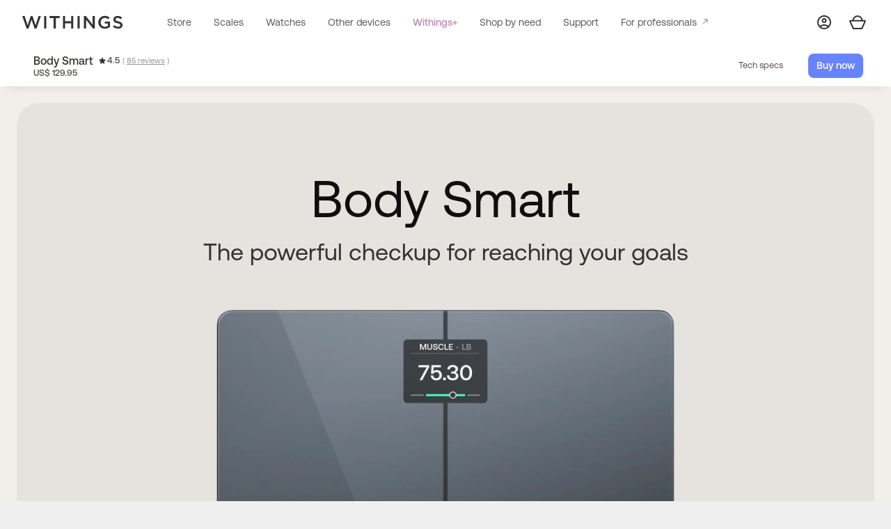

--- FILE ---
content_type: text/html; charset=UTF-8
request_url: https://www.withings.com/us/en/body-smart
body_size: 60890
content:
<!DOCTYPE html><html lang="en" data-theme="light"><head><meta charset="utf-8"><meta http-equiv="X-UA-Compatible" content="IE=edge"><meta name="viewport" content="width=device-width,initial-scale=1,viewport-fit=cover"><meta name="token-csrf" content=""><meta name="google-site-verification" content="cGXsxWuFOsOzaO6mndC3tbzf_rF7gV6B1Z2ADcgZHag">   <script>var env = {"mode":"prod","store":{"code":"us","free_shipping_from":49,"magento_code":"store_us"},"currency":"USD","storeregion":"store_us","units":{"weight":"kg","temperature":"c"},"path":"\/body-smart","geoip":{"country":"us","continent":"na","timezone":"America\/New_York","region":"OH"},"lang":"en","region":"us","host":"www.withings.com","baseurl":"","baseroute":"\/us\/en","accounturl":"https:\/\/account.withings.com\/","scalewsurl":"https:\/\/scalews.withings.com\/cgi-bin\/","assets_uri":"\/\/www-assets.withings.com","process_assets_uri":"\/\/image-cache.withings.com","assets_uri_site":"\/\/www-assets.withings.com\/site","assets_uri_pages":"\/\/www-assets.withings.com\/pages","p4_url":"https:\/\/p4.withings.com\/","healthmate_url":"https:\/\/app.withings.com\/","checkoutBaseUrl":"https:\/\/shop2.withings.com\/","sessionidhash":"fb648874d1b83a50bd9a6cf89df05922","siteverhash":"b20756cd6ef35c076dfd63d6424ec976e5cc9b68","isHQ":false,"isWithings":true,"is_b2b":false,"has_account_session_cookie":false,"shipup_public_api_key":"xaj8oN1HJx4hJPDAUxRW-A","channel":"b2c","rates":{"USD":1.1706},"features":["magento2","newco2","selfreturn","recaptcha","estimatedate","didomi","pickup_point","no_nav","strapiblog","adyen","adyen_applepay","adyen_hsafsa"]};
        env.events = ["beamo-ifa","beamo-shop-launched","bpm-vision-shop-launched","bpm-vision-shop-launched","fsa-store","lingo-launch","liveshopping-buywith","price-adjustment","scanwatch-nova-brilliant-launched","scanwatch-us-launch","scanwatch-rose-gold-us","store-optimy","sw2-2025-shop","clue-on-shop","withings-clue","calci-shop-launched","withings-googlefitbit","withings-lingo","year-in-review"];</script>      <title>Body Smart | Withings USA</title>  <script>rudderanalytics = window.rudderanalytics || [];
        var methods = [
            "load",
            "page",
            "track",
            "identify",
            "alias",
            "group",
            "ready",
            "reset",
            "getAnonymousId",
            "setAnonymousId",
        ];
        if (Array.isArray(rudderanalytics)) {
            for (var i = 0; i < methods.length; i++) {
                var method = methods[i];
                rudderanalytics[method] = (function (methodName) {
                return function () {
                    rudderanalytics.push(
                    [methodName].concat(Array.prototype.slice.call(arguments))
                    );
                };
                })(method);
            }
        }</script>       <script>(function(w,d,s,l,i){w[l]=w[l]||[];w[l].push({'gtm.start':
new Date().getTime(),event:'gtm.js'});var f=d.getElementsByTagName(s)[0],
j=d.createElement(s),dl=l!='dataLayer'?'&l='+l:'';j.async=true;j.src=
'https://metrics.withings.com/f37tye7q7kpxzba.js?aw='+i.replace(/^GTM-/, '')+dl;f.parentNode.insertBefore(j,f);
})(window,document,'script','dataLayer','GTM-TH6CL4');</script><script>(function(w,d,s,l,i){w[l]=w[l]||[];w[l].push({'gtm.start':
new Date().getTime(),event:'gtm.js'});var f=d.getElementsByTagName(s)[0],
j=d.createElement(s),dl=l!='dataLayer'?'&l='+l:'';j.async=true;j.src=
'https://www.googletagmanager.com/gtm.js?id='+i+dl;f.parentNode.insertBefore(j,f);
})(window,document,'script','dataLayer','GTM-WLCVVSPW');</script>    <script type="text/javascript">(function(){function r(e){if(!window.frames[e]){if(document.body&&document.body.firstChild){var t=document.body;var n=document.createElement("iframe");n.style.display="none";n.name=e;n.title=e;t.insertBefore(n,t.firstChild)}else{setTimeout(function(){r(e)},5)}}}function e(n,a,o,c,d){function e(e,t,n,r){if(typeof n!=="function"){return}if(!window[a]){window[a]=[]}var i=false;if(d){i=d(e,r,n)}if(!i){window[a].push({command:e,version:t,callback:n,parameter:r})}}e.stub=true;e.stubVersion=2;function t(r){if(!window[n]||window[n].stub!==true){return}if(!r.data){return}var i=typeof r.data==="string";var e;try{e=i?JSON.parse(r.data):r.data}catch(t){return}if(e[o]){var a=e[o];window[n](a.command,a.version,function(e,t){var n={};n[c]={returnValue:e,success:t,callId:a.callId};if(r.source){r.source.postMessage(i?JSON.stringify(n):n,"*")}},a.parameter)}}if(typeof window[n]!=="function"){window[n]=e;if(window.addEventListener){window.addEventListener("message",t,false)}else{window.attachEvent("onmessage",t)}}}e("__tcfapi","__tcfapiBuffer","__tcfapiCall","__tcfapiReturn");r("__tcfapiLocator");(function(e,t){var n=document.createElement("link");n.rel="preconnect";n.as="script";var r=document.createElement("link");r.rel="dns-prefetch";r.as="script";var i=document.createElement("script");i.id="spcloader";i.type="text/javascript";i["async"]=true;i.charset="utf-8";var a="https://sdk.privacy-center.org/"+e+"/loader.js?target_type=notice&target="+t;if(window.didomiConfig&&window.didomiConfig.user){var o=window.didomiConfig.user;var c=o.country;var d=o.region;if(c){a=a+"&country="+c;if(d){a=a+"&region="+d}}}n.href="https://sdk.privacy-center.org/";r.href="https://sdk.privacy-center.org/";i.src=a;var s=document.getElementsByTagName("script")[0];s.parentNode.insertBefore(n,s);s.parentNode.insertBefore(r,s);s.parentNode.insertBefore(i,s)})("ed689c46-804c-4209-a304-a26901ae4c28","GJGqEXJc")})();</script>     <script>var dataLayer = dataLayer||[];
        let dlPageView = {"event":"page_view","language":"en","page_path":"\/body-smart","user_logged_in":"False","userType":"public","userStore":"store_us","userCountry":"us","userLanguage":"en","page_type":"product"};
        dlPageView.page_title = document.title;

        if (env.store.code === 'eu') {
            dlPageView.userRegion = 'EU';

        } else if (env.store.code === 'us' && ['CA', 'CO', 'CT', 'DE', 'FL', 'IA', 'MT', 'NH', 'NJ', 'OR', 'TX', 'UT', 'VA'].includes(env.geoip.region)) {
                dlPageView.userRegion = 'US_R';

        } else {
            dlPageView.userRegion = 'US_NR';
        }

        dataLayer.push(dlPageView);</script>  <script>/* >> Heatmap.com :: Snippet << */(function (h,e,a,t,m,ap) { (h._heatmap_paq = []).push([ 'setTrackerUrl', (h.heatUrl = e) + a]); h.hErrorLogs=h.hErrorLogs || []; ap=t.createElement('script');  ap.src=h.heatUrl+'preprocessor.min.js?sid='+m;  ap.defer=true; t.head.appendChild(ap); ['error', 'unhandledrejection'].forEach(function (ty) {     h.addEventListener(ty, function (et) { h.hErrorLogs.push({ type: ty, event: et }); }); });})(window,'https://dashboard.heatmap.com/','heatmap.php',document,3978);</script>     <script>var dataLayer = dataLayer || [];
    dataLayer.push({ ecommerce: null })
    dataLayer.push({"event":"view_item","ecommerce":{"currency":"USD","items":[{"item_name":"Body Smart","item_id":"body-smart","item_brand":"Withings","index":0,"item_sku":"70819031","category":"scales","price":129.95},{"item_name":"Body Smart Black","item_id":"body-smart-black","item_brand":"Withings","index":1,"item_sku":"70819031","category":"scales","item_variant":"color_black","price":129.95},{"item_name":"Body Smart White","item_id":"body-smart-white","item_brand":"Withings","index":2,"item_sku":"70820631","category":"scales","item_variant":"color_white","price":129.95}]}});</script>          <script type="application/ld+json">[
      {
        "@context": "http://schema.org",
        "@type": "ProductGroup",
        "name": "Body Smart",
        "id": "body-smart",
        "description": "Get precise and repeatable weight measurements, while tracking 8 advanced body composition measurements including fat or muscle mass.",
        "brand": {
          "@type": "Brand",
          "name": "Withings"
        },  "aggregateRating": {
              "@type": "AggregateRating",
              "ratingValue": "4.5",
              "reviewCount": "85"
          },    "variesBy": [
                "https://schema.org/color"
              ],  "hasVariant": [     {
                  "@type": "Product",
                  "name": "Body Smart Black",
                  "color": "Black",
                  "sku": "70819031",
                  "productID": "body-smart-black",
                  "image": "https://image-cache.withings.com/site/media/wi_products/body-smart-black.png?w=500",
                  "itemCondition": "http://schema.org/NewCondition"  ,"offers": {
                      "@type": "Offer",
                      "availability": "http://schema.org/InStock",
                      "price": "129.95",
                      "priceCurrency": "USD",
                      "hasMerchantReturnPolicy": { "@id": "#return_policy" }
                    }  }  ,     {
                  "@type": "Product",
                  "name": "Body Smart White",
                  "color": "White",
                  "sku": "70820631",
                  "productID": "body-smart-white",
                  "image": "https://image-cache.withings.com/site/media/wi_products/body-smart-white.png?w=500",
                  "itemCondition": "http://schema.org/NewCondition"  ,"offers": {
                      "@type": "Offer",
                      "availability": "http://schema.org/InStock",
                      "price": "129.95",
                      "priceCurrency": "USD",
                      "hasMerchantReturnPolicy": { "@id": "#return_policy" }
                    }  }    ]  },    { "@context": "https://schema.org", "@type": "BreadcrumbList", "itemListElement": [  { "@type": "ListItem", "position": 1, "name": "Home", "item": "https://www.withings.com/us/en/" },  { "@type": "ListItem", "position": 2, "name": "Scales", "item": "https://www.withings.com/us/en/scales" },  { "@type": "ListItem", "position": 3, "name": "Body Smart", "item": "https://www.withings.com/us/en/body-smart" }  ] }  ,  {
        "@context": "http://schema.org/",
        "@type": "MerchantReturnPolicy",
        "@id": "#return_policy",
        "applicableCountry": "US",
        "returnPolicyCategory": "https://schema.org/MerchantReturnFiniteReturnWindow",
        "merchantReturnDays": 30,
        "returnMethod": "https://schema.org/ReturnByMail",
        "returnFees": "https://schema.org/FreeReturn"
      }
    ]</script>     <script>var _rollbarConfig = {
            accessToken: "2e4e385743454bff98f0dd8785d3c98e",
            captureUncaught: false,
            captureUnhandledRejections: false,
            payload: {
                environment: "prod",
                sessionId: 'fb648874d1',
                client: {
                    javascript: {
                        code_version: 'b20756cd6ef35c076dfd63d6424ec976e5cc9b68',
                    }
                },
                custom: {
                    session_id_hash: 'fb648874d1'
                }
            }
        };
        // Rollbar Snippet
        !function(r){var e={};function o(n){if(e[n])return e[n].exports;var t=e[n]={i:n,l:!1,exports:{}};return r[n].call(t.exports,t,t.exports,o),t.l=!0,t.exports}o.m=r,o.c=e,o.d=function(r,e,n){o.o(r,e)||Object.defineProperty(r,e,{enumerable:!0,get:n})},o.r=function(r){"undefined"!=typeof Symbol&&Symbol.toStringTag&&Object.defineProperty(r,Symbol.toStringTag,{value:"Module"}),Object.defineProperty(r,"__esModule",{value:!0})},o.t=function(r,e){if(1&e&&(r=o(r)),8&e)return r;if(4&e&&"object"==typeof r&&r&&r.__esModule)return r;var n=Object.create(null);if(o.r(n),Object.defineProperty(n,"default",{enumerable:!0,value:r}),2&e&&"string"!=typeof r)for(var t in r)o.d(n,t,function(e){return r[e]}.bind(null,t));return n},o.n=function(r){var e=r&&r.__esModule?function(){return r.default}:function(){return r};return o.d(e,"a",e),e},o.o=function(r,e){return Object.prototype.hasOwnProperty.call(r,e)},o.p="",o(o.s=0)}([function(r,e,o){"use strict";var n=o(1),t=o(5);_rollbarConfig=_rollbarConfig||{},_rollbarConfig.rollbarJsUrl=_rollbarConfig.rollbarJsUrl||"https://cdn.rollbar.com/rollbarjs/refs/tags/v2.26.4/rollbar.min.js",_rollbarConfig.async=void 0===_rollbarConfig.async||_rollbarConfig.async;var a=n.setupShim(window,_rollbarConfig),l=t(_rollbarConfig);window.rollbar=n.Rollbar,a.loadFull(window,document,!_rollbarConfig.async,_rollbarConfig,l)},function(r,e,o){"use strict";var n=o(2),t=o(3);function a(r){return function(){try{return r.apply(this,arguments)}catch(r){try{console.error("[Rollbar]: Internal error",r)}catch(r){}}}}var l=0;function i(r,e){this.options=r,this._rollbarOldOnError=null;var o=l++;this.shimId=function(){return o},"undefined"!=typeof window&&window._rollbarShims&&(window._rollbarShims[o]={handler:e,messages:[]})}var s=o(4),d=function(r,e){return new i(r,e)},c=function(r){return new s(d,r)};function u(r){return a((function(){var e=this,o=Array.prototype.slice.call(arguments,0),n={shim:e,method:r,args:o,ts:new Date};window._rollbarShims[this.shimId()].messages.push(n)}))}i.prototype.loadFull=function(r,e,o,n,t){var l=!1,i=e.createElement("script"),s=e.getElementsByTagName("script")[0],d=s.parentNode;i.crossOrigin="",i.src=n.rollbarJsUrl,o||(i.async=!0),i.onload=i.onreadystatechange=a((function(){if(!(l||this.readyState&&"loaded"!==this.readyState&&"complete"!==this.readyState)){i.onload=i.onreadystatechange=null;try{d.removeChild(i)}catch(r){}l=!0,function(){var e;if(void 0===r._rollbarDidLoad){e=new Error("rollbar.js did not load");for(var o,n,a,l,i=0;o=r._rollbarShims[i++];)for(o=o.messages||[];n=o.shift();)for(a=n.args||[],i=0;i<a.length;++i)if("function"==typeof(l=a[i])){l(e);break}}"function"==typeof t&&t(e)}()}})),d.insertBefore(i,s)},i.prototype.wrap=function(r,e,o){try{var n;if(n="function"==typeof e?e:function(){return e||{}},"function"!=typeof r)return r;if(r._isWrap)return r;if(!r._rollbar_wrapped&&(r._rollbar_wrapped=function(){o&&"function"==typeof o&&o.apply(this,arguments);try{return r.apply(this,arguments)}catch(o){var e=o;throw e&&("string"==typeof e&&(e=new String(e)),e._rollbarContext=n()||{},e._rollbarContext._wrappedSource=r.toString(),window._rollbarWrappedError=e),e}},r._rollbar_wrapped._isWrap=!0,r.hasOwnProperty))for(var t in r)r.hasOwnProperty(t)&&(r._rollbar_wrapped[t]=r[t]);return r._rollbar_wrapped}catch(e){return r}};for(var p="log,debug,info,warn,warning,error,critical,global,configure,handleUncaughtException,handleAnonymousErrors,handleUnhandledRejection,captureEvent,captureDomContentLoaded,captureLoad".split(","),f=0;f<p.length;++f)i.prototype[p[f]]=u(p[f]);r.exports={setupShim:function(r,e){if(r){var o=e.globalAlias||"Rollbar";if("object"==typeof r[o])return r[o];r._rollbarShims={},r._rollbarWrappedError=null;var l=new c(e);return a((function(){e.captureUncaught&&(l._rollbarOldOnError=r.onerror,n.captureUncaughtExceptions(r,l,!0),e.wrapGlobalEventHandlers&&t(r,l,!0)),e.captureUnhandledRejections&&n.captureUnhandledRejections(r,l,!0);var a=e.autoInstrument;return!1!==e.enabled&&(void 0===a||!0===a||function(r){return!("object"!=typeof r||void 0!==r.page&&!r.page)}(a))&&r.addEventListener&&(r.addEventListener("load",l.captureLoad.bind(l)),r.addEventListener("DOMContentLoaded",l.captureDomContentLoaded.bind(l))),r[o]=l,l}))()}},Rollbar:c}},function(r,e,o){"use strict";function n(r,e,o,n){r._rollbarWrappedError&&(n[4]||(n[4]=r._rollbarWrappedError),n[5]||(n[5]=r._rollbarWrappedError._rollbarContext),r._rollbarWrappedError=null);var t=e.handleUncaughtException.apply(e,n);o&&o.apply(r,n),"anonymous"===t&&(e.anonymousErrorsPending+=1)}r.exports={captureUncaughtExceptions:function(r,e,o){if(r){var t;if("function"==typeof e._rollbarOldOnError)t=e._rollbarOldOnError;else if(r.onerror){for(t=r.onerror;t._rollbarOldOnError;)t=t._rollbarOldOnError;e._rollbarOldOnError=t}e.handleAnonymousErrors();var a=function(){var o=Array.prototype.slice.call(arguments,0);n(r,e,t,o)};o&&(a._rollbarOldOnError=t),r.onerror=a}},captureUnhandledRejections:function(r,e,o){if(r){"function"==typeof r._rollbarURH&&r._rollbarURH.belongsToShim&&r.removeEventListener("unhandledrejection",r._rollbarURH);var n=function(r){var o,n,t;try{o=r.reason}catch(r){o=void 0}try{n=r.promise}catch(r){n="[unhandledrejection] error getting `promise` from event"}try{t=r.detail,!o&&t&&(o=t.reason,n=t.promise)}catch(r){}o||(o="[unhandledrejection] error getting `reason` from event"),e&&e.handleUnhandledRejection&&e.handleUnhandledRejection(o,n)};n.belongsToShim=o,r._rollbarURH=n,r.addEventListener("unhandledrejection",n)}}}},function(r,e,o){"use strict";function n(r,e,o){if(e.hasOwnProperty&&e.hasOwnProperty("addEventListener")){for(var n=e.addEventListener;n._rollbarOldAdd&&n.belongsToShim;)n=n._rollbarOldAdd;var t=function(e,o,t){n.call(this,e,r.wrap(o),t)};t._rollbarOldAdd=n,t.belongsToShim=o,e.addEventListener=t;for(var a=e.removeEventListener;a._rollbarOldRemove&&a.belongsToShim;)a=a._rollbarOldRemove;var l=function(r,e,o){a.call(this,r,e&&e._rollbar_wrapped||e,o)};l._rollbarOldRemove=a,l.belongsToShim=o,e.removeEventListener=l}}r.exports=function(r,e,o){if(r){var t,a,l="EventTarget,Window,Node,ApplicationCache,AudioTrackList,ChannelMergerNode,CryptoOperation,EventSource,FileReader,HTMLUnknownElement,IDBDatabase,IDBRequest,IDBTransaction,KeyOperation,MediaController,MessagePort,ModalWindow,Notification,SVGElementInstance,Screen,TextTrack,TextTrackCue,TextTrackList,WebSocket,WebSocketWorker,Worker,XMLHttpRequest,XMLHttpRequestEventTarget,XMLHttpRequestUpload".split(",");for(t=0;t<l.length;++t)r[a=l[t]]&&r[a].prototype&&n(e,r[a].prototype,o)}}},function(r,e,o){"use strict";function n(r,e){this.impl=r(e,this),this.options=e,function(r){for(var e=function(r){return function(){var e=Array.prototype.slice.call(arguments,0);if(this.impl[r])return this.impl[r].apply(this.impl,e)}},o="log,debug,info,warn,warning,error,critical,global,configure,handleUncaughtException,handleAnonymousErrors,handleUnhandledRejection,_createItem,wrap,loadFull,shimId,captureEvent,captureDomContentLoaded,captureLoad".split(","),n=0;n<o.length;n++)r[o[n]]=e(o[n])}(n.prototype)}n.prototype._swapAndProcessMessages=function(r,e){var o,n,t;for(this.impl=r(this.options);o=e.shift();)n=o.method,t=o.args,this[n]&&"function"==typeof this[n]&&("captureDomContentLoaded"===n||"captureLoad"===n?this[n].apply(this,[t[0],o.ts]):this[n].apply(this,t));return this},r.exports=n},function(r,e,o){"use strict";r.exports=function(r){return function(e){if(!e&&!window._rollbarInitialized){for(var o,n,t=(r=r||{}).globalAlias||"Rollbar",a=window.rollbar,l=function(r){return new a(r)},i=0;o=window._rollbarShims[i++];)n||(n=o.handler),o.handler._swapAndProcessMessages(l,o.messages);window[t]=n,window._rollbarInitialized=!0}}}}]);
        // End Rollbar Snippet</script>  <link rel="apple-touch-icon" href="//www-assets.withings.com/site/media/logo/favicon/favicon-196x196.png"><link rel="apple-touch-icon-precomposed" sizes="57x57" href="//www-assets.withings.com/site/media/logo/favicon/apple-touch-icon-57x57.png"><link rel="apple-touch-icon-precomposed" sizes="60x60" href="//www-assets.withings.com/site/media/logo/favicon/apple-touch-icon-60x60.png"><link rel="apple-touch-icon-precomposed" sizes="72x72" href="//www-assets.withings.com/site/media/logo/favicon/apple-touch-icon-72x72.png"><link rel="apple-touch-icon-precomposed" sizes="76x76" href="//www-assets.withings.com/site/media/logo/favicon/apple-touch-icon-76x76.png"><link rel="apple-touch-icon-precomposed" sizes="114x114" href="//www-assets.withings.com/site/media/logo/favicon/apple-touch-icon-114x114.png"><link rel="apple-touch-icon-precomposed" sizes="120x120" href="//www-assets.withings.com/site/media/logo/favicon/apple-touch-icon-120x120.png"><link rel="apple-touch-icon-precomposed" sizes="144x144" href="//www-assets.withings.com/site/media/logo/favicon/apple-touch-icon-144x144.png"><link rel="apple-touch-icon-precomposed" sizes="152x152" href="//www-assets.withings.com/site/media/logo/favicon/apple-touch-icon-152x152.png"><link rel="apple-touch-icon-precomposed" sizes="167x167" href="//www-assets.withings.com/site/media/logo/favicon/apple-touch-icon-167x167.png"><link rel="apple-touch-icon-precomposed" sizes="180x180" href="//www-assets.withings.com/site/media/logo/favicon/apple-touch-icon-180x180.png"><link rel="icon" type="image/png" href="//www-assets.withings.com/site/media/logo/favicon/favicon-196x196.png" sizes="196x196"><link rel="icon" type="image/png" href="//www-assets.withings.com/site/media/logo/favicon/favicon-96x96.png" sizes="96x96"><link rel="icon" type="image/png" href="//www-assets.withings.com/site/media/logo/favicon/favicon-64x64.png" sizes="64x64"><link rel="icon" type="image/png" href="//www-assets.withings.com/site/media/logo/favicon/favicon-32x32.png" sizes="32x32"><link rel="icon" type="image/png" href="//www-assets.withings.com/site/media/logo/favicon/favicon-16x16.png" sizes="16x16"><link rel="icon" type="image/png" href="//www-assets.withings.com/site/media/logo/favicon/favicon-128.png" sizes="128x128">  <link rel="canonical" href="https://www.withings.com/us/en/body-smart">  <meta name="application-name" content="Withings"><meta name="msapplication-TileColor" content="#FFFFFF"><meta name="msapplication-TileImage" content="/assets/site/media/logo/favicon/mstile-144x144.png"><meta name="msapplication-square70x70logo" content="/assets/site/media/logo/favicon/mstile-70x70.png"><meta name="msapplication-square150x150logo" content="/assets/site/media/logo/favicon/mstile-150x150.png"><meta name="msapplication-wide310x150logo" content="/assets/site/media/logo/favicon/mstile-310x150.png"><meta name="msapplication-square310x310logo" content="/assets/site/media/logo/favicon/mstile-310x310.png">                 <link rel="alternate" href="https://www.withings.com/de/de/body-smart" hreflang="de">         <link rel="alternate" href="https://www.withings.com/es/es/body-smart" hreflang="es">         <link rel="alternate" href="https://www.withings.com/fr/fr/body-smart" hreflang="fr">         <link rel="alternate" href="https://www.withings.com/mx/es/body-smart" hreflang="es-mx">         <link rel="alternate" href="https://www.withings.com/us/en/body-smart" hreflang="en-us">         <link rel="alternate" href="https://www.withings.com/uk/en/body-smart" hreflang="en-gb">         <link rel="alternate" href="https://www.withings.com/fi/fi/body-smart" hreflang="fi-fi">         <link rel="alternate" href="https://www.withings.com/se/se/body-smart" hreflang="sv">         <link rel="alternate" href="https://www.withings.com/dk/dk/body-smart" hreflang="da-dk">         <link rel="alternate" href="https://www.withings.com/no/no/body-smart" hreflang="nb-no">         <link rel="alternate" href="https://www.withings.com/pt/pt/body-smart" hreflang="pt-pt">         <link rel="alternate" href="https://www.withings.com/it/it/body-smart" hreflang="it-it">         <link rel="alternate" href="https://www.withings.com/nl/nl/body-smart" hreflang="nl">         <link rel="alternate" href="https://www.withings.com/au/en/body-smart" hreflang="en-au">         <link rel="alternate" href="https://www.withings.com/cn/zh/body-smart" hreflang="zh-cn">         <link rel="alternate" href="https://www.withings.com/hk/zh/body-smart" hreflang="zh-hk">         <link rel="alternate" href="https://www.withings.com/jp/ja/body-smart" hreflang="ja-jp">         <link rel="alternate" href="https://www.withings.com/nz/en/body-smart" hreflang="en-nz">         <link rel="alternate" href="https://www.withings.com/sg/en/body-smart" hreflang="en-sg">         <link rel="alternate" href="https://www.withings.com/in/en/body-smart" hreflang="en-in">         <link rel="alternate" href="https://www.withings.com/ca/en/body-smart" hreflang="en-ca">         <link rel="alternate" href="https://www.withings.com/ca/fr/body-smart" hreflang="fr-ca">         <link rel="alternate" href="https://www.withings.com/eu/en/body-smart" hreflang="x-default">         <link href="//www-assets.withings.com/site/style/main.wi.min.b20756cd6ef35c076dfd63d6424ec976e5cc9b68.css" media="all" rel="stylesheet">  <style>.grecaptcha-badge { visibility: hidden; }</style>  <link href="//www-assets.withings.com/site/style/store.min.b20756cd6ef35c076dfd63d6424ec976e5cc9b68.css" media="all" rel="stylesheet">  <meta name="description" content="Get precise and repeatable weight measurements, while tracking 8 advanced body composition measurements including fat or muscle mass."><link rel="stylesheet" href="//www-assets.withings.com/pages/products/body-smart/style/main.b20756cd6ef35c076dfd63d6424ec976e5cc9b68.css">   <meta property="og:url" content="/us/en/body-comp"><meta property="og:type" content="article"><meta property="og:image" content="https://www-assets.withings.com/site/media/opengraph/products/body-smart/og-body-smart.jpg"><meta property="og:description" content="Get precise and repeatable weight measurements, while tracking 8 advanced body composition measurements including fat or muscle mass.">   </head><body class=" currency-usd body-store  page-products-body-smart">    <noscript><iframe src="https://www.googletagmanager.com/ns.html?id=GTM-TH6CL4" height="0" width="0" style="display:none;visibility:hidden"></iframe></noscript><noscript><iframe src="https://www.googletagmanager.com/ns.html?id=GTM-WLCVVSPW" height="0" width="0" style="display:none;visibility:hidden"></iframe></noscript>          <div class="layout-container">        <header class="new_nav main-navigation  ">  <nav><div class="nav-leftBox"><div class="back_btn"> <svg width="24" height="24" viewBox="0 0 24 24" fill="none" xmlns="http://www.w3.org/2000/svg"><path fill-rule="evenodd" clip-rule="evenodd" d="M15.9603 17.8001C15.5184 18.3305 14.7302 18.4023 14.1999 17.9603L8.19985 12.9612C7.91484 12.7238 7.75003 12.372 7.75 12.001C7.74997 11.63 7.91472 11.2782 8.19969 11.0407L14.1997 6.0398C14.73 5.59779 15.5182 5.66938 15.9602 6.19969C16.4022 6.72999 16.3306 7.5182 15.8003 7.96021L10.9526 12.0007L15.8001 16.0397C16.3305 16.4816 16.4023 17.2698 15.9603 17.8001Z" fill="rgb(var(--color-neutral-grayscale-800))"/></svg> </div><a href="/us/en/" tabindex="1" class="withings_logo margin_right_lg_12"> <style>.withings_logo {
        background-color: rgb(var(--color-neutral-grayscale-800));
        height: 48px;
        -webkit-mask: url(//www-assets.withings.com/site/media/logo/withings-logotype-black.svg) no-repeat center;
        mask: url(//www-assets.withings.com/site/media/logo/withings-logotype-black.svg) no-repeat center;
    }</style><div class="withings_logo"></div> </a></div><div class="nav_links"><div class="mobile_nav_bg"></div><div class="categories"><div class="category_items">  <div class="category-box longBox storeBox">  <a class="category-key pcOpacity switchInMobile" data-tr="bvftndln" href="/us/en/store">Store</a>  <p class="reverse-arrow hidden-lg"><svg width="24" height="24" viewBox="0 0 24 24" fill="none" xmlns="http://www.w3.org/2000/svg"><path fill-rule="evenodd" clip-rule="evenodd" d="M15.9603 17.8001C15.5184 18.3305 14.7302 18.4023 14.1999 17.9603L8.19985 12.9612C7.91484 12.7238 7.75003 12.372 7.75 12.001C7.74997 11.63 7.91472 11.2782 8.19969 11.0407L14.1997 6.0398C14.73 5.59779 15.5182 5.66938 15.9602 6.19969C16.4022 6.72999 16.3306 7.5182 15.8003 7.96021L10.9526 12.0007L15.8001 16.0397C16.3305 16.4816 16.4023 17.2698 15.9603 17.8001Z" fill="rgb(var(--color-neutral-grayscale-800))"/></svg></p><div class="category-value"><div class="section_container">  <div class="valuebox"><div class="subtitle mobileIcon gap_2 flex items_center"><p class="txt_note txt_medium txt_uppercase"> Discover our shops </p></div>  <div class="swipers stores fadeInRightSmall delay-0-3"><div class="swiper_slider" data-type="nav-swiper" data-swiper="card"><div class="swiper-wrapper">  <a href="/us/en/store" class="swiper-slide delay-0-1">  <div class="swiper-texts"><p class="txt_body_large txt_medium" data-tr="umzzjbtcol">All our products</p><p class="padding_top_2 txt_caption opacity_80" data-tr="brgsqwdai">Smart devices, empowering your health journey.</p></div><img src="//image-cache.withings.com/site/media/wi_products/shop.jpg">  </a>  <a href="/us/en/landing/store-fsa" class="swiper-slide delay-0-4"><div class="swiper-texts"><p class="txt_body_large txt_medium">FSA & HSA store</p><p class="padding_top_2 txt_caption opacity_80">Discover Withings FSA & HSA eligible products.</p></div><img src="//image-cache.withings.com/site/media/wi_products/fsa-shop.jpg"> </a>  <a href="/us/en/landing/store-scales" class="swiper-slide delay-0-2"><div class="swiper-texts"><p class="txt_body_large txt_medium" data-tr="hirwtush">All our scale models</p><p class="padding_top_2 txt_caption opacity_80" data-tr="hcyzux">Meet our most advanced generation of smart scales.</p></div><img src="//image-cache.withings.com/site/media/wi_products/compare-scales.jpg"> </a><a href="/us/en/landing/store-watches" class="swiper-slide delay-0-3"><div class="swiper-texts"><p class="txt_body_large txt_medium" data-tr="njwobrf">All our watch models</p><p class="padding_top_2 txt_caption opacity_80" data-tr="ehglcmbu">Explore smart watches designed to fit your lifestyle.</p></div><img src="//image-cache.withings.com/site/media/wi_products/buy-watches.jpg"> </a>   </div></div></div>  </div></div></div></div>  <div class="category-box longBox scalesBox"><a class="category-key pcOpacity switchInMobile" data-tr="kpmfsq" href="/us/en/scales">Scales</a><p class="reverse-arrow hidden-lg"><svg width="24" height="24" viewBox="0 0 24 24" fill="none" xmlns="http://www.w3.org/2000/svg"><path fill-rule="evenodd" clip-rule="evenodd" d="M15.9603 17.8001C15.5184 18.3305 14.7302 18.4023 14.1999 17.9603L8.19985 12.9612C7.91484 12.7238 7.75003 12.372 7.75 12.001C7.74997 11.63 7.91472 11.2782 8.19969 11.0407L14.1997 6.0398C14.73 5.59779 15.5182 5.66938 15.9602 6.19969C16.4022 6.72999 16.3306 7.5182 15.8003 7.96021L10.9526 12.0007L15.8001 16.0397C16.3305 16.4816 16.4023 17.2698 15.9603 17.8001Z" fill="rgb(var(--color-neutral-grayscale-800))"/></svg></p><div class="category-value"><div class="section_container grid_container gap_lg_5 col2"><div class="padding_right_6 padding_left_6 padding_right_lg_0 padding_left_lg_0"><div class="valuebox fadeInRightSmall delay-0-1">                      <a href="/us/en/body-scan" class=" 2 isProduct">   <div class="productBox flex items_center gap_3">  <figure>     <img src="//image-cache.withings.com/site/media/wi_products/body-scan-black-kg-packshot-center.png?fit&src=png&h=100" alt="Body Scan"></figure><div class="productText"><p class="padding_bottom_1 flex items_center gap_2"><span class="txt_body_large txt_medium">Body Scan</span>    <span class="txt_label best badge" data-tr="uxwzwr">Best seller</span>    </p><p class="txt_caption opacity_80">The scale that revolutionizes home health checkups.</p></div></div>  </a>                         <a href="/us/en/body-comp" class=" 3 isProduct">   <div class="productBox flex items_center gap_3">  <figure>   <img src="//image-cache.withings.com/site/media/wi_products/body-comp.png?fit&src=png&h=100" alt="Body Comp"></figure><div class="productText"><p class="padding_bottom_1 flex items_center gap_2"><span class="txt_body_large txt_medium">Body Comp</span>    </p><p class="txt_caption opacity_80">Powerful scans with world-class clinical measurements to enhance health monitoring.</p></div></div>  </a>                         <a href="/us/en/body-smart" class=" 4 isProduct">   <div class="productBox flex items_center gap_3">  <figure>   <img src="//image-cache.withings.com/site/media/wi_products/body-smart.png?fit&src=png&h=100" alt="Body Smart"></figure><div class="productText"><p class="padding_bottom_1 flex items_center gap_2"><span class="txt_body_large txt_medium">Body Smart</span>    </p><p class="txt_caption opacity_80">A smart, powerful assessment to track your health every day.</p></div></div>  </a>        </div><div class="valuebox fadeInRightSmall delay-0-2"><div class="subtitle margin_top_lg_8"><p class="txt_note txt_medium txt_uppercase"> More </p></div>                   <a href="/us/en/scales" class=" 2">  <div class="flex items_center gap_2">    <span class="txt_body_large txt_medium">Scale ecosystem features</span>   </div>  </a>        </div></div><div class="swipers fadeInRightSmall delay-0-3"><div class="swiper_slider" data-type="nav-swiper" data-swiper="card"><div class="swiper-wrapper"><a href="/us/en/scales/compare" class="swiper-slide"><div class="swiper-texts"><p class="txt_body_large txt_medium" data-tr="spwjxlosl">Compare scales</p><p class="padding_top_2 txt_caption opacity_80" data-tr="bsksvkgrt">Find the best scale for you.</p></div><img src="//image-cache.withings.com/site/media/wi_products/compare-scales.jpg"> </a><a href="/us/en/landing/store-scales" class="swiper-slide"><div class="swiper-texts"><p class="txt_body_large txt_medium" data-tr="hirwtush">All our scale models</p><p class="padding_top_2 txt_caption opacity_80" data-tr="hcyzux">Meet our most advanced generation of smart scales.</p></div><img src="//image-cache.withings.com/site/media/wi_products/buy-scales.jpg"></a></div></div><div class="subtitle margin_top_8 margin_bottom_6 margin_top_lg_8 margin_bottom_lg_0"><p class="txt_note txt_medium txt_uppercase padding_left_6 padding_left_lg_0" data-tr="iyuqtshyrk">The scale that supports your goals</p></div><div class="swiper_slider landing padding_bottom_24 padding_bottom_lg_0" data-type="nav-swiper" data-swiper="card"><div class="swiper-wrapper"><a href="/us/en/health-insights/about-body-composition" class="swiper-slide"><div class="swiper-texts"><p class="txt_body_large txt_medium" data-tr="qmfuvwcv">Healthy body composition</p><p class="padding_top_2 txt_caption opacity_80" data-tr="xwbptnbay">Understanding what your body is made of.</p></div><img src="//image-cache.withings.com/site/media/wi_products/body-composition.jpg"> </a><a href="/us/en/health-insights/about-body-fat" class="swiper-slide"><div class="swiper-texts"><p class="txt_body_large txt_medium" data-tr="xleyotci">Body fat percentage</p><p class="padding_top_2 txt_caption opacity_80" data-tr="vpiyb">How to measure, interpret, and reduce it.</p></div><img src="//image-cache.withings.com/site/media/wi_products/body-fat.jpg"></a></div></div></div></div></div></div><div class="category-box longBox watchesBox"><a class="category-key pcOpacity switchInMobile" data-tr="pdbzliqk" href="/us/en/watches">Watches</a><p class="reverse-arrow hidden-lg"><svg width="24" height="24" viewBox="0 0 24 24" fill="none" xmlns="http://www.w3.org/2000/svg"><path fill-rule="evenodd" clip-rule="evenodd" d="M15.9603 17.8001C15.5184 18.3305 14.7302 18.4023 14.1999 17.9603L8.19985 12.9612C7.91484 12.7238 7.75003 12.372 7.75 12.001C7.74997 11.63 7.91472 11.2782 8.19969 11.0407L14.1997 6.0398C14.73 5.59779 15.5182 5.66938 15.9602 6.19969C16.4022 6.72999 16.3306 7.5182 15.8003 7.96021L10.9526 12.0007L15.8001 16.0397C16.3305 16.4816 16.4023 17.2698 15.9603 17.8001Z" fill="rgb(var(--color-neutral-grayscale-800))"/></svg></p><div class="category-value"><div class="section_container grid_container gap_lg_5 col2"><div class="padding_right_6 padding_left_6 padding_right_lg_0 padding_left_lg_0">  <div class="valuebox fadeInRightSmall delay-0-1">                     <a href="/us/en/scanwatch-nova" class=" 2 isProduct">   <div class="productBox flex items_center gap_3">  <figure>   <img src="//image-cache.withings.com/site/media/wi_products/scanwatch-nova.png?fit&src=png&h=100" alt="ScanWatch Nova"></figure><div class="productText"><p class="padding_bottom_1 flex items_center gap_2"><span class="txt_body_large txt_medium">ScanWatch Nova</span>    <span class="txt_label new badge" data-tr="qkzewblz">New</span>    </p><p class="txt_caption opacity_80">Breathtaking design. Phenomenal battery life.</p></div></div>  </a>                         <a href="/us/en/scanwatch-nova-brilliant" class=" 3 isProduct">   <div class="productBox flex items_center gap_3">  <figure>   <img src="//image-cache.withings.com/site/media/wi_products/scanwatch-nova-brilliant.png?fit&src=png&h=100" alt="ScanWatch Nova Brilliant"></figure><div class="productText"><p class="padding_bottom_1 flex items_center gap_2"><span class="txt_body_large txt_medium">ScanWatch Nova Brilliant</span>    <span class="txt_label new badge" data-tr="qkzewblz">New</span>    </p><p class="txt_caption opacity_80">Cutting-edge hybrid smartwatch featuring timeless watch design.</p></div></div>  </a>                         <a href="/us/en/scanwatch-2" class=" 4 isProduct">   <div class="productBox flex items_center gap_3">  <figure>   <img src="//image-cache.withings.com/site/media/wi_products/scanwatch-2.png?fit&src=png&h=100" alt="ScanWatch 2"></figure><div class="productText"><p class="padding_bottom_1 flex items_center gap_2"><span class="txt_body_large txt_medium">ScanWatch 2</span>  <span class="txt_label best badge" data-tr="uzqdjkqgz">2025 edition</span>  </p><p class="txt_caption opacity_80">Restore your nights. Supercharge your days.</p></div></div>  </a>                         <a href="/us/en/scanwatch-light" class=" 5 isProduct">   <div class="productBox flex items_center gap_3">  <figure>   <img src="//image-cache.withings.com/site/media/wi_products/scanwatch-light.png?fit&src=png&h=100" alt="ScanWatch Light"></figure><div class="productText"><p class="padding_bottom_1 flex items_center gap_2"><span class="txt_body_large txt_medium">ScanWatch Light</span>    </p><p class="txt_caption opacity_80">Track your health with ease.</p></div></div>  </a>        </div>  <div class="valuebox fadeInRightSmall delay-0-2"><div class="subtitle margin_top_lg_8"><p class="txt_note txt_medium txt_uppercase"> More </p></div>                  <a href="/us/en/watches" class=" 2">  <div class="flex items_center gap_2">    <span class="txt_body_large txt_medium">Watch ecosystem features</span>   </div>  </a>                      <a href="/us/en/accessories/wristband" class=" 3">  <div class="flex items_center gap_2">    <span class="txt_body_large txt_medium">Wristbands</span>   </div>  </a>                      <a href="/us/en/accessories/cable" class=" 4">  <div class="flex items_center gap_2">    <span class="txt_body_large txt_medium">Charging cable</span>   </div>  </a>        </div></div><div class="swipers fadeInRightSmall delay-0-3"><div class="swiper_slider swiper" data-type="nav-swiper" data-swiper="card"><div class="swiper-wrapper"><a href="/us/en/watches/compare" class="swiper-slide"><div class="swiper-texts"><p class="txt_body_large txt_medium" data-tr="htgpwociew">Compare watches</p><p class="padding_top_2 txt_caption opacity_80" data-tr="pvullge">Find the best watch for you.</p></div><img src="//image-cache.withings.com/site/media/wi_products/compare-watches.jpg"> </a><a href="/us/en/landing/store-watches" class="swiper-slide"><div class="swiper-texts"><p class="txt_body_large txt_medium" data-tr="njwobrf">All our watch models</p><p class="padding_top_2 txt_caption opacity_80" data-tr="ehglcmbu">Explore smart watches designed to fit your lifestyle.</p></div><img src="//image-cache.withings.com/site/media/wi_products/buy-watches.jpg"></a></div></div><div class="subtitle margin_top_8 margin_bottom_6 margin_top_lg_8 margin_bottom_lg_0"><p class="txt_note txt_medium txt_uppercase padding_left_6 padding_left_lg_0" data-tr="twjfkpb">The watch that match your style</p></div><div class="swiper_slider swiper landing padding_bottom_24 padding_bottom_lg_0" data-type="nav-swiper" data-swiper="card"><div class="swiper-wrapper"><a href="/us/en/landing/for-her" class="swiper-slide"><div class="swiper-texts"><p class="txt_body_large txt_medium" data-tr="fycqmhfs">For her</p><p class="padding_top_2 txt_caption txt_white" data-tr="zskilyftn">Discover our hybrid connected watches for women.</p></div><img src="//image-cache.withings.com/site/media/wi_products/for-her.jpg"> </a><a href="/us/en/landing/for-him" class="swiper-slide"><div class="swiper-texts"><p class="txt_body_large txt_medium" data-tr="typhfevnat">For him</p><p class="padding_top_2 txt_caption txt_white" data-tr="njadwik">Explore our selection of connected watches for men.</p></div><img src="//image-cache.withings.com/site/media/wi_products/for-him.jpg"></a></div></div></div></div></div></div><div id="all-products" class="category-box longBox"><p class="category-key pcOpacity" data-tr="raijrzl">Other devices</p><p class="reverse-arrow hidden-lg"><svg width="24" height="24" viewBox="0 0 24 24" fill="none" xmlns="http://www.w3.org/2000/svg"><path fill-rule="evenodd" clip-rule="evenodd" d="M15.9603 17.8001C15.5184 18.3305 14.7302 18.4023 14.1999 17.9603L8.19985 12.9612C7.91484 12.7238 7.75003 12.372 7.75 12.001C7.74997 11.63 7.91472 11.2782 8.19969 11.0407L14.1997 6.0398C14.73 5.59779 15.5182 5.66938 15.9602 6.19969C16.4022 6.72999 16.3306 7.5182 15.8003 7.96021L10.9526 12.0007L15.8001 16.0397C16.3305 16.4816 16.4023 17.2698 15.9603 17.8001Z" fill="rgb(var(--color-neutral-grayscale-800))"/></svg></p><div class="category-value otherProducts"><div class="section_container grid_container col3">                <div class="valuebox fadeInRightSmall delay-0-1"><div class="subtitle gap_2 flex items_center">      <a href="/us/en/blood-pressure-monitors" class="subtitleAnchor"><p class="txt_note txt_medium txt_uppercase">BP Monitors ></p></a>  </div>                     <a href="/us/en/bpm-vision" class=" 2 isProduct">   <div class="productBox flex items_center gap_3">  <figure>   <img src="//image-cache.withings.com/site/media/wi_products/bpm-vision.png?fit&src=png&h=100" alt="BPM Vision"></figure><div class="productText"><p class="padding_bottom_1 flex items_center gap_2"><span class="txt_body_large txt_medium">BPM Vision</span>    <span class="txt_label new badge" data-tr="qkzewblz">New</span>    </p><p class="txt_caption opacity_80">Clinical accuracy. Crystal-clear insights.</p></div></div>  </a>                         <a href="/us/en/bpm-connect" class=" 3 isProduct">   <div class="productBox flex items_center gap_3">  <figure>   <img src="//image-cache.withings.com/site/media/wi_products/bpm-connect.png?fit&src=png&h=100" alt="BPM Connect"></figure><div class="productText"><p class="padding_bottom_1 flex items_center gap_2"><span class="txt_body_large txt_medium">BPM Connect</span>    </p><p class="txt_caption opacity_80">Clinically validated blood pressure monitor.</p></div></div>  </a>                      </div>     <div class="valuebox fadeInRightSmall delay-0-2"><div class="subtitle gap_2 flex items_center">      <a href="/us/en/u-scan" class="subtitleAnchor"><p class="txt_note txt_medium txt_uppercase">Urine lab ></p></a>  </div>                     <a href="/us/en/u-scan-calci" class=" 2 isProduct">   <div class="productBox flex items_center gap_3">  <figure>   <img src="//image-cache.withings.com/site/media/wi_products/u-scan-calci.png?fit&src=png&h=100" alt="U-Scan Calci"></figure><div class="productText"><p class="padding_bottom_1 flex items_center gap_2"><span class="txt_body_large txt_medium">U-Scan Calci</span>    <span class="txt_label new badge" data-tr="qkzewblz">New</span>      </p><p class="txt_caption opacity_80">Stronger support for proactive kidney health.</p></div></div>  </a>                         <a href="/us/en/u-scan-nutrio" class=" 3 isProduct">   <div class="productBox flex items_center gap_3">  <figure>   <img src="//image-cache.withings.com/site/media/wi_products/u-scan-nutrio.png?fit&src=png&h=100" alt="U-Scan Nutrio"></figure><div class="productText"><p class="padding_bottom_1 flex items_center gap_2"><span class="txt_body_large txt_medium">U-Scan Nutrio</span>  <span class="txt_label new badge" data-tr="qkzewblz">New</span>  </p><p class="txt_caption opacity_80">Master your body&#039;s response to nutrition.</p></div></div>  </a>        </div>     <div class="valuebox fadeInRightSmall delay-0-3"><div class="subtitle gap_2 flex items_center">  <p class="txt_note txt_medium txt_uppercase">Glucose monitor</p>  </div>                     <a href="/us/en/lingo" class=" 2 isProduct">   <div class="productBox flex items_center gap_3">  <figure>   <img src="//image-cache.withings.com/site/media/wi_products/lingo.png?fit&src=png&h=100" alt="Lingo"></figure><div class="productText"><p class="padding_bottom_1 flex items_center gap_2"><span class="txt_body_large txt_medium">Lingo</span>    <span class="txt_label new badge" data-tr="qkzewblz">New</span>    </p><p class="txt_caption opacity_80">The everyday wearable that tracks your glucose 24/7.</p></div></div>  </a>        </div>     <div class="valuebox fadeInRightSmall delay-0-4"><div class="subtitle gap_2 flex items_center">  <p class="txt_note txt_medium txt_uppercase">Sleep tracker</p>  </div>                     <a href="/us/en/sleep" class=" 2 isProduct">   <div class="productBox flex items_center gap_3">  <figure>   <img src="//image-cache.withings.com/site/media/wi_products/sleep.png?fit&src=png&h=100" alt="Sleep"></figure><div class="productText"><p class="padding_bottom_1 flex items_center gap_2"><span class="txt_body_large txt_medium">Sleep</span>    </p><p class="txt_caption opacity_80">Explore the depths of your sleep pattern.</p></div></div>  </a>        </div>     <div class="valuebox fadeInRightSmall delay-0-5"><div class="subtitle gap_2 flex items_center">  <p class="txt_note txt_medium txt_uppercase">MultiScan™</p>  </div>                     <a href="/us/en/beam-o" class=" 2 isProduct">   <div class="productBox flex items_center gap_3">  <figure>   <img src="//image-cache.withings.com/site/media/wi_products/beam-o.png?fit&src=png&h=100" alt="BeamO"></figure><div class="productText"><p class="padding_bottom_1 flex items_center gap_2"><span class="txt_body_large txt_medium">BeamO</span>  <span class="txt_label new badge" data-tr="qkzewblz">New</span>  </p><p class="txt_caption opacity_80">The revolutionary health MultiScan™.</p></div></div>  </a>        </div>     <div class="valuebox fadeInRightSmall delay-0-6"><div class="subtitle gap_2 flex items_center">    <a href="/us/en/accessories" class="subtitleAnchor"><p class="txt_note txt_medium txt_uppercase">Accessories ></p></a>  </div>                  <a href="/us/en/accessories/wristband" class=" 2">  <div class="flex items_center gap_2">    <span class="txt_body_large txt_medium">Wristbands</span>   </div>  </a>                      <a href="/us/en/accessories/cable" class=" 3">  <div class="flex items_center gap_2">    <span class="txt_body_large txt_medium">Charging cable</span>   </div>  </a>                      <a href="/us/en/accessories/bpm-accessory" class=" 4">  <div class="flex items_center gap_2">    <span class="txt_body_large txt_medium">BPM Accessories</span>   </div>  </a>                      <a href="/us/en/accessories/beam-o-accessory" class=" 5">  <div class="flex items_center gap_2">    <span class="txt_body_large txt_medium">BeamO Accessories</span>   </div>  </a>        </div>    </div></div></div>  <a href="/us/en/landing/withings-plus" class="category-box pcOpacity txt_gradient_base txt_medium" style="--base-gradient-primary: #8672c1; --base-gradient-secondary: #df6389;" data-event-label="withings-plus" data-event-action="click-withings+">Withings+</a>   <div class="category-box longBox">  <p class="category-key pcOpacity" data-tr="wczyttppa">Shop by need</p>  <p class="reverse-arrow hidden-lg"><svg width="24" height="24" viewBox="0 0 24 24" fill="none" xmlns="http://www.w3.org/2000/svg"><path fill-rule="evenodd" clip-rule="evenodd" d="M15.9603 17.8001C15.5184 18.3305 14.7302 18.4023 14.1999 17.9603L8.19985 12.9612C7.91484 12.7238 7.75003 12.372 7.75 12.001C7.74997 11.63 7.91472 11.2782 8.19969 11.0407L14.1997 6.0398C14.73 5.59779 15.5182 5.66938 15.9602 6.19969C16.4022 6.72999 16.3306 7.5182 15.8003 7.96021L10.9526 12.0007L15.8001 16.0397C16.3305 16.4816 16.4023 17.2698 15.9603 17.8001Z" fill="rgb(var(--color-neutral-grayscale-800))"/></svg></p><div class="category-value"><div class="section_container grid_container col4">    <div class="valuebox fadeInRightSmall delay-0-1">  <div class="subtitle gap_2 flex items_center">   <svg width="24" height="25" viewBox="0 0 24 25" fill="none" xmlns="http://www.w3.org/2000/svg"><path d="M15.825 3.5C17.1841 3.5 18.4909 4.02066 19.4841 5.00991C20.4773 5.99917 21 7.35288 21 8.75867C21 13.3092 16.6876 17.4315 13.3024 20.3773C12.5563 21.0267 11.4437 21.0267 10.6976 20.3773C7.31239 17.4315 3 13.3092 3 8.75867C3 7.35288 3.52273 5.99917 4.51591 5.00991C5.50909 4.02066 6.81591 3.5 8.175 3.5C9.40383 3.5 10.3373 3.88923 11.1954 4.62229C11.6542 5.01425 12.3458 5.01425 12.8046 4.62229C13.6627 3.88923 14.5962 3.5 15.825 3.5Z" fill="var(--icon-color-nav)"/></svg> <p class="txt_note txt_medium txt_uppercase">Heart</p></div>                   <a href="/us/en/landing/ecg-watches" class=" 2">  <div class="flex items_center gap_2">    <span class="txt_body_large txt_medium">Perform an ECG</span>   </div>  </a>                      <a href="/us/en/landing/pulse-watch" class=" 3">  <div class="flex items_center gap_2">    <span class="txt_body_large txt_medium">Monitor your heart rate</span>   </div>  </a>                      <a href="/us/en/landing/manage-hypertension" class=" 4">  <div class="flex items_center gap_2">    <span class="txt_body_large txt_medium">Manage hypertension</span>   </div>  </a>        </div>    <div class="valuebox fadeInRightSmall delay-0-2">  <div class="subtitle gap_2 flex items_center">   <svg width="24" height="25" viewBox="0 0 24 25" fill="none" xmlns="http://www.w3.org/2000/svg"><path fill-rule="evenodd" clip-rule="evenodd" d="M15 2.5H9C7.9 2.5 7 3.4 7 4.5V16.5C7 17.6 7.9 18.5 9 18.5H11V21.5C11 22.1 11.4 22.5 12 22.5C12.6 22.5 13 22.1 13 21.5V18.5H15C16.1 18.5 17 17.6 17 16.5V4.5C17 3.4 16.1 2.5 15 2.5ZM13 15.5H11C10.4 15.5 10 15.1 10 14.5C10 13.9 10.4 13.5 11 13.5H13C13.6 13.5 14 13.9 14 14.5C14 15.1 13.6 15.5 13 15.5ZM13 11.5H11C10.4 11.5 10 11.1 10 10.5C10 9.9 10.4 9.5 11 9.5H13C13.6 9.5 14 9.9 14 10.5C14 11.1 13.6 11.5 13 11.5ZM13 7.5H11C10.4 7.5 10 7.1 10 6.5C10 5.9 10.4 5.5 11 5.5H13C13.6 5.5 14 5.9 14 6.5C14 7.1 13.6 7.5 13 7.5Z" fill="var(--icon-color-nav)"/></svg> <p class="txt_note txt_medium txt_uppercase">Sleep</p></div>                   <a href="/us/en/landing/sleep-tracking-watch" class=" 2">  <div class="flex items_center gap_2">    <span class="txt_body_large txt_medium">Improve your sleep</span>   </div>  </a>                      <a href="/us/en/landing/sleep-tracking" class=" 3">  <div class="flex items_center gap_2">    <span class="txt_body_large txt_medium">Track your sleep</span>   </div>  </a>                      <a href="/us/en/landing/detect-sleep-apnea" class=" 4">  <div class="flex items_center gap_2">    <span class="txt_body_large txt_medium">Detect sleep apnea</span>   </div>  </a>        </div>    <div class="valuebox fadeInRightSmall delay-0-3">  <div class="subtitle gap_2 flex items_center">   <svg width="25" height="25" viewBox="0 0 25 25" fill="none" xmlns="http://www.w3.org/2000/svg"><path d="M14.2 5.5C14.2 6.60457 13.3045 7.5 12.2 7.5C11.0954 7.5 10.2 6.60457 10.2 5.5C10.2 4.39543 11.0954 3.5 12.2 3.5C13.3045 3.5 14.2 4.39543 14.2 5.5Z" fill="var(--icon-color-nav)"/><path d="M5.80549 5.31388C6.46056 5.09597 7.16824 5.45036 7.38614 6.10542C7.967 7.85159 9.84122 9.24997 12.2 9.24997C14.5589 9.24997 16.4331 7.85159 17.0139 6.10542C17.2319 5.45036 17.9395 5.09597 18.5946 5.31388C19.2497 5.53178 19.604 6.23946 19.3861 6.89453C18.5508 9.40581 16.227 11.2291 13.45 11.655V14.0474L18.1603 19.6998C18.6022 20.2301 18.5306 21.0183 18.0002 21.4603C17.4699 21.9022 16.6817 21.8306 16.2397 21.3002L12.2 16.4526L8.16026 21.3002C7.7183 21.8306 6.9301 21.9022 6.39975 21.4603C5.86941 21.0183 5.79775 20.2301 6.23971 19.6998L10.95 14.0474V11.655C8.17305 11.2291 5.84931 9.40577 5.01395 6.89453C4.79604 6.23946 5.15043 5.53178 5.80549 5.31388Z" fill="var(--icon-color-nav)"/></svg> <p class="txt_note txt_medium txt_uppercase">Body Composition</p></div>                   <a href="/us/en/landing/body-fat-scales" class=" 2">  <div class="flex items_center gap_2">    <span class="txt_body_large txt_medium">Track body fat</span>   </div>  </a>                      <a href="/us/en/landing/muscle-mass-scales" class=" 3">  <div class="flex items_center gap_2">    <span class="txt_body_large txt_medium">Monitor your muscle mass</span>   </div>  </a>        </div>    <div class="valuebox fadeInRightSmall delay-0-4">  <div class="subtitle gap_2 flex items_center">   <svg width="24" height="25" viewBox="0 0 24 25" fill="none" xmlns="http://www.w3.org/2000/svg"><path d="M22.7996 16H20.3C17.7938 16 15.9938 15.9866 14.1536 14.1464L6.48793 6.48078L10.072 3.17242C10.3736 2.894 10.8644 3.07811 10.9523 3.47907C11.1377 4.32483 11.525 5.29438 12.4673 6.2545C13.4822 7.28849 14.9476 7.14608 15.9817 6.76946C16.3525 6.63443 16.8007 6.89134 16.8007 7.28595V8.2133L13.6697 9.05223C13.403 9.1237 13.2447 9.39787 13.3162 9.6646C13.3876 9.93134 13.6618 10.0896 13.9285 10.0182L16.8007 9.24857V9.59892C16.8007 9.98663 16.8997 10.3543 17.0756 10.6755L15.6697 11.0522C15.403 11.1237 15.2447 11.3979 15.3162 11.6646C15.3876 11.9313 15.6618 12.0896 15.9285 12.0182L17.8551 11.5019C18.0994 11.6548 18.3765 11.7624 18.6757 11.8123L19.4211 11.9365C21.3713 12.2616 22.8007 13.9489 22.8007 15.926C22.8007 15.9508 22.8003 15.9754 22.7996 16Z" fill="var(--icon-color-nav)"/><path d="M20.2269 18.4998H16.9797C14.9739 18.4998 13.0804 17.5737 11.8489 15.9904L10.3265 14.033C10.3093 14.0109 10.2903 13.9903 10.2697 13.9714L6.3041 10.3363C5.41535 9.52158 5.25706 8.22421 5.83062 7.23768L13.4465 14.8536C15.5931 17.0002 17.7793 17.0001 20.2543 17L22.5666 17C22.1596 17.8852 21.265 18.4998 20.2269 18.4998Z" fill="var(--icon-color-nav)"/><path d="M2.80005 16.5C2.80005 15.9477 3.24776 15.5 3.80005 15.5H7.80005C8.35233 15.5 8.80005 15.9477 8.80005 16.5C8.80005 17.0523 8.35233 17.5 7.80005 17.5H3.80005C3.24776 17.5 2.80005 17.0523 2.80005 16.5Z" fill="var(--icon-color-nav)"/><path d="M11.8 19H4.80005C4.24776 19 3.80005 19.4477 3.80005 20C3.80005 20.5523 4.24776 21 4.80005 21H11.8C12.3523 21 12.8 20.5523 12.8 20C12.8 19.4477 12.3523 19 11.8 19Z" fill="var(--icon-color-nav)"/></svg> <p class="txt_note txt_medium txt_uppercase">Activity</p></div>                   <a href="/us/en/landing/activity-watches" class=" 2">  <div class="flex items_center gap_2">    <span class="txt_body_large txt_medium">Boost your physical activity</span>   </div>  </a>                      <a href="/us/en/landing/heart-rate-watch" class=" 3">  <div class="flex items_center gap_2">    <span class="txt_body_large txt_medium">Optimize your cardiac performance</span>   </div>  </a>        </div>    <div class="valuebox fadeInRightSmall delay-0-5">  <div class="subtitle gap_2 flex items_center">   <svg width="25" height="25" viewBox="0 0 25 25" fill="none" xmlns="http://www.w3.org/2000/svg"><path fill-rule="evenodd" clip-rule="evenodd" d="M13.69 10.7291C12.94 9.7418 12.67 8.51507 12.7899 7.25848C12.8198 7.0191 12.8198 6.74989 12.7899 6.48064C12.6099 4.95484 11.35 3.6983 9.78992 3.51862C7.75002 3.30909 6.00997 4.895 6.00997 6.89951V7.13889C6.09995 8.48518 5.76994 9.80167 4.99002 10.8787C4.00002 12.2849 3.40002 13.9604 3.40002 15.5162C3.40002 18.8074 6.09992 21.5 9.40002 21.5C12.7001 21.5 15.4 18.8074 15.4 15.5162C15.4 13.8706 14.7401 12.1055 13.69 10.7291ZM12.4 15.5C12.4 17.1569 11.0569 18.5 9.40002 18.5C7.74317 18.5 6.40002 17.1569 6.40002 15.5C6.40002 13.8431 7.74317 12.5 9.40002 12.5C11.0569 12.5 12.4 13.8431 12.4 15.5Z" fill="var(--icon-color-nav)"/><path d="M14.7762 6.24642C14.6734 5.37485 14.356 4.56449 13.879 3.8688C14.4446 3.58224 15.1002 3.44776 15.79 3.51862C17.3501 3.6983 18.61 4.95484 18.79 6.48064C18.8199 6.74989 18.8199 7.0191 18.79 7.25848C18.6701 8.51507 18.9401 9.7418 19.6901 10.7291C20.7402 12.1055 21.4001 13.8706 21.4001 15.5162C21.4001 18.8074 18.7002 21.5 15.4001 21.5C15.173 21.5 14.9487 21.4872 14.728 21.4624C16.3656 19.9993 17.4001 17.8753 17.4001 15.5163C17.4001 13.3752 16.5594 11.1935 15.2814 9.5177C14.8945 9.00737 14.7028 8.31474 14.7789 7.47075C14.8259 7.06914 14.8216 6.65439 14.7778 6.25976L14.7762 6.24642Z" fill="var(--icon-color-nav)"/></svg> <p class="txt_note txt_medium txt_uppercase">Nutrition</p></div>                   <a href="/us/en/landing/track-your-nutrition" class=" 2">  <div class="flex items_center gap_2">    <span class="txt_body_large txt_medium">Track your nutrition</span>   </div>  </a>        </div>   </div></div></div>  <a href="https://support.withings.com/hc" class="category-box pcOpacity" data-event-action="click-support" data-tr="support">Support</a>  <a href="https://withingshealthsolutions.com/?utm_source=withingsb2c&utm_content=nav-link&utm_medium=referral" class="category-box pcOpacity" data-event-action="click-b2b"><span data-tr="rhbochzu">For professionals</span><span class="external_link"></span> </a>  <a href="/us/en/careers" class="category-box jobs hidden-lg" data-tr="vjgfwv">Jobs <span class="txt_label margin_left_2" data-tr="iurlrp">we are hiring</span></a></div><div class="navBg"></div><div class="category_others"><a href="/us/en/account" class="account-sidebar-link padding_right_2 padding_right_lg_4" data-is-menu="true"> <svg width="32" height="24" viewBox="0 0 24 24" fill="none" xmlns="http://www.w3.org/2000/svg"><path d="M5.85 17.1C6.7 16.45 7.65 15.9373 8.7 15.562C9.75 15.1873 10.85 15 12 15C13.15 15 14.25 15.1873 15.3 15.562C16.35 15.9373 17.3 16.45 18.15 17.1C18.7333 16.4167 19.1877 15.6417 19.513 14.775C19.8377 13.9083 20 12.9833 20 12C20 9.78333 19.221 7.89567 17.663 6.337C16.1043 4.779 14.2167 4 12 4C9.78333 4 7.896 4.779 6.338 6.337C4.77933 7.89567 4 9.78333 4 12C4 12.9833 4.16267 13.9083 4.488 14.775C4.81267 15.6417 5.26667 16.4167 5.85 17.1ZM12 13C11.0167 13 10.1873 12.6627 9.512 11.988C8.83733 11.3127 8.5 10.4833 8.5 9.5C8.5 8.51667 8.83733 7.68733 9.512 7.012C10.1873 6.33733 11.0167 6 12 6C12.9833 6 13.8127 6.33733 14.488 7.012C15.1627 7.68733 15.5 8.51667 15.5 9.5C15.5 10.4833 15.1627 11.3127 14.488 11.988C13.8127 12.6627 12.9833 13 12 13ZM12 22C10.6167 22 9.31667 21.7373 8.1 21.212C6.88333 20.6873 5.825 19.975 4.925 19.075C4.025 18.175 3.31267 17.1167 2.788 15.9C2.26267 14.6833 2 13.3833 2 12C2 10.6167 2.26267 9.31667 2.788 8.1C3.31267 6.88333 4.025 5.825 4.925 4.925C5.825 4.025 6.88333 3.31233 8.1 2.787C9.31667 2.26233 10.6167 2 12 2C13.3833 2 14.6833 2.26233 15.9 2.787C17.1167 3.31233 18.175 4.025 19.075 4.925C19.975 5.825 20.6873 6.88333 21.212 8.1C21.7373 9.31667 22 10.6167 22 12C22 13.3833 21.7373 14.6833 21.212 15.9C20.6873 17.1167 19.975 18.175 19.075 19.075C18.175 19.975 17.1167 20.6873 15.9 21.212C14.6833 21.7373 13.3833 22 12 22ZM12 20C12.8833 20 13.7167 19.871 14.5 19.613C15.2833 19.3543 16 18.9833 16.65 18.5C16 18.0167 15.2833 17.6457 14.5 17.387C13.7167 17.129 12.8833 17 12 17C11.1167 17 10.2833 17.129 9.5 17.387C8.71667 17.6457 8 18.0167 7.35 18.5C8 18.9833 8.71667 19.3543 9.5 19.613C10.2833 19.871 11.1167 20 12 20ZM12 11C12.4333 11 12.7917 10.8583 13.075 10.575C13.3583 10.2917 13.5 9.93333 13.5 9.5C13.5 9.06667 13.3583 8.70833 13.075 8.425C12.7917 8.14167 12.4333 8 12 8C11.5667 8 11.2083 8.14167 10.925 8.425C10.6417 8.70833 10.5 9.06667 10.5 9.5C10.5 9.93333 10.6417 10.2917 10.925 10.575C11.2083 10.8583 11.5667 11 12 11Z" fill="rgb(var(--color-neutral-grayscale-800))"/></svg> <span class="only-nav-open padding_left_2" data-tr="mikzwmga">My account</span></a><aside id="headerMenuCart"><a class="headerMenuLink cart-link icon-cartshop" href="/us/en/store/cart" data-cartcount><svg width="32" height="32" version="1.1" id="Icons" xmlns="http://www.w3.org/2000/svg" xmlns:xlink="http://www.w3.org/1999/xlink" x="0px" y="0px" viewbox="0 0 256 256" style="enable-background:new 0 0 256 256;" xml:space="preserve"><g><path fill="none" stroke="var(--icon-color-nav)" stroke-linecap="round" stroke-linejoin="round" stroke-width="16" d="M177.6,199.8H78.4l-37-83.6c-1.5-3.3,1-7,4.6-7h164c3.6,0,6,3.7,4.6,7L177.6,199.8z"/><path fill="none" stroke="var(--icon-color-nav)" stroke-linecap="round" stroke-linejoin="round" stroke-width="16" d="M76,109.2c0-28.7,23.3-52,52-52s52,23.3,52,52"/></g></svg> <span class="only-nav-open padding_left_2" data-tr="jyvwuuyeo">Cart</span></a></aside><a href="/us/en/" tabindex="1" class="withings_logo padding_right_lg_12"> <style>.withings_logo {
        background-color: rgb(var(--color-neutral-grayscale-800));
        height: 48px;
        -webkit-mask: url(//www-assets.withings.com/site/media/logo/withings-logotype-black.svg) no-repeat center;
        mask: url(//www-assets.withings.com/site/media/logo/withings-logotype-black.svg) no-repeat center;
    }</style><div class="withings_logo"></div> </a></div></div><div id="navButtonBurger" class="hidden-lg padding_left_2"><div id="navBurgerWrapper"><div class="burger-line burger-line-1"></div><div class="burger-line burger-line-2"></div><div class="burger-line burger-line-3"></div></div></div></div></nav></header><div class="placeholder-header"></div>                                                                                                                                                         <main class="cda-aro" data-lang="en">                                                                                                                                                                                      <nav class="order-bar "><div class="section_container"><div class="col_wrapper" style="justify-content: space-between; display: flex;"><div class="col_md_50 gap_0 ob-info"><div><p class="txt_body txt_medium margin_right_2">Body Smart</p>    <div class="rank_wrapper" data-scroll-target="#reviews_dashboard"><svg width="16" height="16" viewbox="0 0 18 17" fill="none" xmlns="http://www.w3.org/2000/svg"><path d="M9.00001 14.2698L13.15 16.7798C13.91 17.2398 14.84 16.5598 14.64 15.6998L13.54 10.9798L17.21 7.79977C17.88 7.21977 17.52 6.11977 16.64 6.04977L11.81 5.63977L9.92001 1.17977C9.58001 0.369766 8.42001 0.369766 8.08001 1.17977L6.19001 5.62977L1.36001 6.03977C0.480012 6.10977 0.120012 7.20977 0.790012 7.78977L4.46001 10.9698L3.36001 15.6898C3.16001 16.5498 4.09001 17.2298 4.85001 16.7698L9.00001 14.2698Z" fill="rgb(var(--color-neutral-grayscale-800))"/></svg> <span class="rank_wrapper txt_caption"></span><span class="txt_caption txt_medium">4.5</span>&nbsp;<span class="txt_book opacity_60 txt_note" style="margin-bottom: 1px;">(<span class="total-reviews-nb" data-section-wrapper="total-reviews-stars"></span>  <span class="txt_note txt_book" style="text-decoration: underline;">85 <span data-tr="wzeyqfwb">reviews</span></span>  )</span></div>  </div>  <div class="free-ship">     <span class="price price-label">    <span class="txt_medium">US$ 129.95</span>   </span>    <p class="txt_body txt" data-tr="utjcwfwh">• Free delivery</p>   </div>  </div><div class="col_md_50 ob-cta aha" style="padding-right:0; padding-left:0">   <a class="hidden-xs margin_left_6 margin_right_6 navigation_specs" data-scroll-target="#specification" data-event-action="click-techspech-anchor" data-event-label="gototechspec" data-event-value="Body Smart" data-tr="aoymynpk">Tech specs</a>                                              <a class="btn_conversion margin_left_3 shop-anchor shop-absolute-link"href="/us/en/body-smart/shop" data-event-action="click-buy-order-bar" data-event-label="Body Smart">  Buy now   </a>      </div></div></div></nav>  <section id="hero" class="=flex items_center padding_top_12 padding_top_md_24"><div class="section_container"><aside class="m-w-960 text-center padding_bottom_8"><p class="txt_headline" data-tr="ajeeslnh">Body Smart</p><h2 class="txt_subtitle-l margin_top_4" data-tr="fjmnuqxbu">The powerful checkup for reaching your goals</h2></aside></div><figure class="padding_top_md_8"><picture class="pictures " style="--mask: url('//www-assets.withings.com/site/media/wi_products/mask/.png'); 
                            --shadow: url('//www-assets.withings.com/site/media/wi_products/shadow/.png')"><source media="(min-width: 1200px)" type="image/webp" srcset="//image-cache.withings.com/site/media/wi_products/body-smart-black-lb.webp?fit&src=png&h=1500"><source media="(min-width: 768px)" type="image/webp" srcset="//image-cache.withings.com/site/media/wi_products/body-smart-black-lb.webp?fit&src=png&h=1000"><source type="image/webp" srcset="//image-cache.withings.com/site/media/wi_products/body-smart-black-lb.webp?fit&src=png&h=1204"><img src="//image-cache.withings.com/site/media/wi_products/body-smart-black-lb.jpg?fit&src=png&h=1204" alt="Body Smart | Withings"></picture></figure></section>  <section id="subhero_2024" class="padding_top_md_32 padding_top_16 padding_bottom_12"><div class="section_container"><div class="grid_container grid_cols_md_2 items_center padding_bottom_12 padding_bottom_md_16 gap_4 gap_md_0"><div><h3 class="txt_subtitle margin_bottom_2 opacity_60" data-tr="vhqvjlk">Inventor of the smart scale</h3><h2 class="txt_headline" data-tr="byindvs">Perform a powerful body checkup</h2></div><p class="txt_subtitle opacity_50" data-tr="adibxhlv">A powerful assessment of your body to monitor your health daily. Extraordinary measurements: fat and muscle percentage, heart rate, and metabolic monitoring.</p></div><div class="margin_bottom_12 margin_bottom_md_2 padding_left_md_0 padding_right_md_0">    <a id="video" class="flex gap_6 justify_center items_center videofs-play videofs_container rounded bg_black padding_top_48 padding_bottom_48 padding_8" href="https://www.youtube.com/embed/gsehF_ErHFM" data-event-action="click-video-player" data-event-label="Body Smart" style="background-image: url('//www-assets.withings.com/pages/products/body-smart/media/hero_2024/video_cover_en.jpg');"><div class="flex icon_play"><svg width="48" height="48" viewbox="0 0 120 120" fill="none" xmlns="http://www.w3.org/2000/svg"><path fill-rule="evenodd" clip-rule="evenodd" d="M60 120C93.1371 120 120 93.1371 120 60C120 26.8629 93.1371 0 60 0C26.8629 0 0 26.8629 0 60C0 93.1371 26.8629 120 60 120ZM47.25 84.6817L87.75 61.299C88.75 60.7217 88.75 59.2783 87.75 58.701L47.25 35.3183C46.25 34.7409 45 35.4626 45 36.6173L45 83.3827C45 84.5374 46.25 85.2591 47.25 84.6817Z" fill="white"/></svg></div><aside><p class="txt_title txt_book txt_white" data-tr="xsguqbrkh">Analyze your health</p></aside></a></div><div class="grid_container grid_cols_md_3 gap_md_2 gap_4"><div class="first_grid"><figure><picture><img src="//www-assets.withings.com/pages/products/body-smart/media/hero_2024/sub1.jpg" alt="Withings | BPM Connect sub"></picture></figure><aside class="padding_6 padding_top_8"><p class="txt_caption txt_uppercase margin_bottom_2" data-tr="rxjmpqcg">Weight monitoring</p><p class="txt_title_small margin_bottom_2 en" data-tr="kdxyosy">Achieve fitness goals faster</p><p data-tr="kysgcge">by reliably tracking your weight to within 50g.</p></aside></div><div class="second_grid"><figure><picture><img src="//www-assets.withings.com/pages/products/body-smart/media/hero_2024/sub2.jpg" alt="Withings | BPM Connect sub"></picture></figure><aside class="padding_6 padding_top_8"><p class="txt_caption txt_uppercase margin_bottom_2" data-tr="hhqhboa">Percentage of fat and muscle mass</p><p class="txt_title_small margin_bottom_2 en" data-tr="pxeyo">Increase muscle mass faster</p><p data-tr="qkzokiv">by analyzing body composition to tailor efforts.</p></aside></div><div class="third_grid"><figure><picture><img src="//www-assets.withings.com/pages/products/body-smart/media/hero_2024/sub3.png" alt="Withings | BPM Connect sub"></picture></figure><aside class="padding_6 padding_top_8"><p class="txt_caption txt_uppercase margin_bottom_2" data-tr="ughkvyegg">Heart rate</p><p class="txt_title_small margin_bottom_2 en" data-tr="tpvdw">Follow your heart</p><p data-tr="bhakyzfc">by checking your heart rate at each weigh-in.</p></aside></div></div><div class="flex justify_center margin_top_md_6 margin_top_0">                                         <button class="btn_conversion abtest_btn_addtocart_product" data-scroll-target="#shopapp" data-event-action="click-cta-buy" data-event-label="/body-smart/shop">  Buy now   </button>    </div></div></section>   <section id="measurements"><div class="section_container"><div class="padding_top_md_32 padding_bottom_md_32"><div class="padding_top_md_64 padding_top_16 padding_bottom_md_12"><h3 class="txt_display en txt_color_switch margin_bottom_4" data-tr="lndontn">Measure and track, <br>to learn and improve</h3><p class="txt_subtitle txt_color_switch" data-tr="qqimudym">Body Smart provides comprehensive health insights, to help you reach your full potential</p></div><div class="flex margin_top_6 margin_bottom_2">                                         <button class="btn_conversion abtest_btn_addtocart_product" data-scroll-target="#shopapp" data-event-action="click-cta-buy" data-event-label="/body-smart/shop">  Buy now   </button>    </div></div><div class="section_container"><ul class="list_features">  <li class="grid_container grid_cols_md_3 items_center"><aside class="col_span_md_2">  <p class="txt_title margin_bottom_2" data-tr="cvcpxoqx">Fat, Muscle & Bone mass</p><p class="txt_body" data-tr="aviftalwus">Better understand your overall health and let key body metrics guide you towards reaching your goals.</p>  </aside><div class="flex justify_center padding_8">  <svg width="411" height="267" viewBox="0 0 411 267" fill="none" xmlns="http://www.w3.org/2000/svg"><rect width="410.351" height="267" fill="black"/><path d="M258.131 37.6025C258.131 39.3825 259.466 40.7175 261.246 40.7175C263.026 40.7175 264.361 39.3825 264.361 37.6025C264.361 35.8225 263.026 34.3762 261.246 34.3762C259.466 34.3762 258.131 35.7112 258.131 37.6025Z" fill="black"/><path d="M272.371 145.515V116.256L250.232 145.515H272.371Z" fill="black"/><path d="M244.892 27.4788C246.672 27.4788 248.007 26.1437 248.007 24.3637C248.007 22.5837 246.672 21.2487 244.892 21.2487C243.112 21.2487 241.777 22.5837 241.777 24.3637C241.777 26.1437 243.112 27.4788 244.892 27.4788Z" fill="black"/><path d="M170.021 22.9175L166.127 33.7087H174.026L170.021 22.9175Z" fill="black"/><path d="M195.163 131.386C202.506 131.386 207.178 127.604 207.178 121.93C207.178 116.367 202.395 112.585 195.163 112.585C187.932 112.585 183.26 116.367 183.26 121.93C183.148 127.604 187.932 131.386 195.163 131.386Z" fill="black"/><path d="M195.163 161.869C203.285 161.869 208.847 157.307 208.847 151.077C208.847 144.847 203.285 140.397 195.163 140.397C187.153 140.397 181.591 144.847 181.591 151.077C181.591 157.307 187.153 161.869 195.163 161.869Z" fill="black"/><path d="M27.1758 0V267H383.176V0H27.1758ZM267.587 37.6025C267.587 41.0512 264.917 43.61 261.246 43.61C257.575 43.61 254.905 41.0512 254.905 37.6025C254.905 34.0425 257.575 31.4837 261.246 31.4837C264.917 31.4837 267.587 34.0425 267.587 37.6025ZM263.582 18.4675L246.45 43.3875H242.667L259.688 18.4675H263.582ZM244.892 18.245C248.563 18.245 251.233 20.8037 251.233 24.3637C251.233 27.9237 248.563 30.3712 244.892 30.3712C241.221 30.3712 238.551 27.8125 238.551 24.3637C238.551 20.8037 241.332 18.245 244.892 18.245ZM212.63 31.7062H224.756V34.8212H212.63V31.7062ZM180.256 18.4675H199.725V22.1387H192.048V43.3875H187.932V22.1387H180.256V18.4675ZM172.58 18.4675L181.925 43.3875H177.586L175.25 37.2687H165.015L162.678 43.3875H158.451L167.796 18.4675H172.58ZM143.321 18.4675H159.23V22.1387H147.437V29.37H157.227V32.93H147.437V43.3875H143.321V18.4675ZM57.2133 56.7375H350.913V61.1875H57.2133V56.7375ZM173.025 121.707C173.025 111.806 181.591 104.686 195.163 104.686C208.847 104.686 217.413 111.695 217.413 121.707C217.413 129.161 212.296 134.612 206.4 135.947C213.186 137.394 219.193 142.734 219.193 151.745C219.193 162.314 210.293 169.768 195.163 169.768C180.145 169.768 171.245 162.425 171.245 151.745C171.245 142.845 177.03 137.616 183.927 136.059C178.031 134.501 173.025 129.384 173.025 121.707ZM224.645 163.426C224.645 159.755 227.315 157.196 230.986 157.196C234.657 157.196 237.327 159.755 237.327 163.426C237.327 167.097 234.546 169.656 230.986 169.656C227.315 169.656 224.645 167.097 224.645 163.426ZM282.272 154.304V169.1H272.371V154.304H239.775V145.737L270.48 105.242H282.383V145.515H292.062V154.304H282.272ZM165.793 169.1H120.515V160.979L145.101 140.064C150.886 135.28 155.113 130.719 155.113 124.6C155.113 117.257 150.33 113.252 142.987 113.252C135.645 113.252 130.75 118.147 130.75 126.157V127.27H120.626V125.712C120.626 113.586 129.415 104.686 142.987 104.686C157.338 104.686 165.348 112.585 165.348 124.155C165.348 133.611 159.563 139.619 151.887 146.071L134.866 160.2H165.793V169.1ZM58.3258 233.625C58.3258 232.401 59.327 231.4 60.5508 231.4H130.861C130.75 232.179 130.638 232.846 130.638 233.625C130.638 234.404 130.75 235.071 130.861 235.85H60.5508C59.327 235.85 58.3258 234.849 58.3258 233.625ZM161.566 238.075H143.988C141.541 238.075 139.538 236.072 139.538 233.625C139.538 231.177 141.541 229.175 143.988 229.175H161.232C162.901 222.834 168.797 218.05 175.695 218.05C182.592 218.05 188.488 222.834 190.157 229.175H278.601C281.048 229.175 283.051 231.177 283.051 233.625C283.051 236.072 281.048 238.075 278.601 238.075H189.823C187.71 243.86 182.258 248.087 175.695 248.087C169.131 248.087 163.568 243.86 161.566 238.075ZM349.801 235.85H291.728C291.84 235.071 291.951 234.404 291.951 233.625C291.951 232.846 291.84 232.179 291.728 231.4H349.801C351.025 231.4 352.026 232.401 352.026 233.625C352.026 234.849 351.025 235.85 349.801 235.85Z" fill="black"/><path d="M171.245 151.634C171.245 162.202 180.145 169.656 195.163 169.656C210.182 169.656 219.193 162.314 219.193 151.634C219.193 142.622 213.297 137.282 206.4 135.836C212.296 134.501 217.413 129.05 217.413 121.596C217.413 111.695 208.847 104.575 195.163 104.575C181.591 104.575 173.025 111.584 173.025 121.596C173.025 129.384 178.142 134.501 183.927 135.947C177.03 137.505 171.245 142.845 171.245 151.634ZM183.148 121.93C183.148 116.367 187.932 112.585 195.052 112.585C202.395 112.585 207.067 116.367 207.067 121.93C207.067 127.604 202.283 131.386 195.052 131.386C187.932 131.386 183.148 127.604 183.148 121.93ZM195.163 140.509C203.285 140.509 208.847 144.959 208.847 151.189C208.847 157.419 203.285 161.98 195.163 161.98C187.153 161.98 181.591 157.419 181.591 151.189C181.591 144.959 187.153 140.509 195.163 140.509Z" fill="white"/><path d="M151.776 146.071C159.563 139.619 165.237 133.611 165.237 124.155C165.237 112.474 157.227 104.686 142.876 104.686C129.303 104.686 120.515 113.586 120.515 125.712V127.381H130.638V126.269C130.638 118.37 135.533 113.364 142.876 113.364C150.218 113.364 155.002 117.369 155.002 124.711C155.002 130.83 150.663 135.28 144.99 140.175L120.403 161.09V169.211H165.682V160.311H134.866L151.776 146.071Z" fill="white"/><path d="M291.951 145.515H282.272V105.242H270.368L239.775 145.737V154.304H272.371V169.1H282.272V154.304H291.951V145.515ZM272.371 145.515H250.232L272.371 116.256V145.515Z" fill="white"/><path d="M237.327 163.426C237.327 159.755 234.546 157.196 230.986 157.196C227.315 157.196 224.645 159.755 224.645 163.426C224.645 167.097 227.315 169.656 230.986 169.656C234.546 169.656 237.327 167.097 237.327 163.426Z" fill="white"/><path d="M349.801 231.4H291.728C291.84 232.179 291.951 232.846 291.951 233.625C291.951 234.404 291.84 235.071 291.728 235.85H349.801C351.025 235.85 352.026 234.849 352.026 233.625C352.026 232.401 351.025 231.4 349.801 231.4Z" fill="#7D7D7D"/><path d="M130.638 233.625C130.638 232.846 130.75 232.179 130.861 231.4H60.5508C59.327 231.4 58.3258 232.401 58.3258 233.625C58.3258 234.849 59.327 235.85 60.5508 235.85H130.861C130.75 235.071 130.638 234.404 130.638 233.625Z" fill="#7D7D7D"/><path d="M160.676 233.069C160.676 231.734 160.898 230.399 161.232 229.175H143.988C141.541 229.175 139.538 231.177 139.538 233.625C139.538 236.072 141.541 238.075 143.988 238.075H161.566C161.01 236.517 160.676 234.849 160.676 233.069Z" fill="#00FF97"/><path d="M190.713 233.069C190.713 234.849 190.38 236.517 189.823 238.075H278.601C281.048 238.075 283.051 236.072 283.051 233.625C283.051 231.177 281.048 229.175 278.601 229.175H190.157C190.491 230.399 190.713 231.734 190.713 233.069Z" fill="#00FF97"/><path d="M175.695 244.75C182.146 244.75 187.376 239.52 187.376 233.069C187.376 226.617 182.146 221.387 175.695 221.387C169.243 221.387 164.013 226.617 164.013 233.069C164.013 239.52 169.243 244.75 175.695 244.75Z" fill="black"/><path d="M189.823 238.075C190.38 236.517 190.713 234.849 190.713 233.069C190.713 231.734 190.491 230.399 190.157 229.175C188.488 222.834 182.592 218.05 175.695 218.05C168.797 218.05 162.901 222.834 161.232 229.175C160.898 230.399 160.676 231.734 160.676 233.069C160.676 234.849 161.01 236.517 161.566 238.075C163.68 243.86 169.131 248.087 175.695 248.087C182.258 248.087 187.821 243.86 189.823 238.075ZM164.013 233.069C164.013 226.616 169.242 221.387 175.695 221.387C182.147 221.387 187.376 226.616 187.376 233.069C187.376 239.521 182.147 244.75 175.695 244.75C169.242 244.75 164.013 239.521 164.013 233.069Z" fill="white"/><path d="M350.913 56.7375H57.2133V61.1875H350.913V56.7375Z" fill="#2A2A2A"/><path d="M162.678 43.3875L165.015 37.2687H175.25L177.586 43.3875H181.925L172.58 18.4675H167.685L158.451 43.3875H162.678ZM170.021 22.9175L174.026 33.82H166.127L170.021 22.9175Z" fill="white"/><path d="M147.437 32.8187H157.227V29.37H147.437V22.1387H159.23V18.4675H143.321V43.3875H147.437V32.8187Z" fill="white"/><path d="M187.932 43.3875H192.048V22.1387H199.725V18.4675H180.256V22.1387H187.932V43.3875Z" fill="white"/><path d="M224.756 31.7062H212.63V34.8212H224.756V31.7062Z" fill="#7D7D7D"/><path d="M244.892 30.3712C248.563 30.3712 251.233 27.8125 251.233 24.3637C251.233 20.8037 248.563 18.245 244.892 18.245C241.221 18.245 238.551 20.8037 238.551 24.3637C238.551 27.8125 241.332 30.3712 244.892 30.3712ZM244.892 21.1375C246.672 21.1375 248.007 22.4725 248.007 24.2525C248.007 26.0325 246.672 27.3675 244.892 27.3675C243.112 27.3675 241.777 26.0325 241.777 24.2525C241.777 22.4725 243.112 21.1375 244.892 21.1375Z" fill="#7D7D7D"/><path d="M246.45 43.3875L263.582 18.4675H259.688L242.667 43.3875H246.45Z" fill="#7D7D7D"/><path d="M254.793 37.6025C254.793 41.0512 257.463 43.61 261.135 43.61C264.806 43.61 267.476 41.0512 267.476 37.6025C267.476 34.0425 264.806 31.4837 261.135 31.4837C257.575 31.4837 254.793 34.0425 254.793 37.6025ZM264.361 37.6025C264.361 39.3825 263.026 40.7175 261.246 40.7175C259.466 40.7175 258.131 39.3825 258.131 37.6025C258.131 35.8225 259.466 34.3762 261.246 34.3762C263.026 34.3762 264.361 35.7112 264.361 37.6025Z" fill="#7D7D7D"/></svg>  </div></li>  <li class="grid_container grid_cols_md_3 items_center"><aside class="col_span_md_2">  <p class="txt_title margin_bottom_2" data-tr="udmufwok">Lean mass & Water %</p><p class="txt_body" data-tr="qziyphkd">Track your hydration level and boost your metabolism by achieving an optimal lean mass.</p>  </aside><div class="flex justify_center padding_8">  <svg width="411" height="268" viewBox="0 0 411 268" fill="none" xmlns="http://www.w3.org/2000/svg"><rect width="410.562" height="267.137" rx="5.32589" fill="black"/><path d="M274.737 27.4929C276.518 27.4929 277.853 26.1572 277.853 24.3763C277.853 22.5954 276.518 21.2597 274.737 21.2597C272.956 21.2597 271.62 22.5954 271.62 24.3763C271.62 26.1572 272.956 27.4929 274.737 27.4929Z" fill="black"/><path d="M224.649 26.3798C224.649 23.7085 222.756 22.0388 219.862 22.0388H214.408V30.8321H219.862C222.756 30.8321 224.649 29.0512 224.649 26.3798Z" fill="black"/><path d="M287.871 37.6219C287.871 39.4028 289.207 40.7385 290.988 40.7385C292.769 40.7385 294.104 39.4028 294.104 37.6219C294.104 35.8409 292.769 34.3939 290.988 34.3939C289.207 34.3939 287.871 35.7296 287.871 37.6219Z" fill="black"/><path d="M197.823 113.088C190.032 113.088 184.912 118.542 184.912 126.334C184.912 134.014 189.698 139.468 197.601 139.468C205.392 139.468 210.735 134.125 210.735 126.111C210.846 118.32 205.615 113.088 197.823 113.088Z" fill="black"/><path d="M27.1895 0V267.137H383.373V0H27.1895ZM297.443 37.6219C297.443 41.0724 294.772 43.6325 291.099 43.6325C287.426 43.6325 284.754 41.0724 284.754 37.6219C284.754 34.06 287.426 31.5 291.099 31.5C294.772 31.5 297.443 34.06 297.443 37.6219ZM293.325 18.477L276.295 43.4098H272.511L289.541 18.477H293.325ZM274.737 18.2544C278.41 18.2544 281.081 20.8145 281.081 24.3763C281.081 27.9381 278.41 30.3869 274.737 30.3869C271.064 30.3869 268.392 27.8268 268.392 24.3763C268.392 20.8145 271.064 18.2544 274.737 18.2544ZM242.458 31.7226H254.59V34.8392H242.458V31.7226ZM220.085 18.477C225.316 18.477 228.767 21.5936 228.767 26.3798C228.767 29.719 226.875 32.3904 223.869 33.3922L229.101 43.2985H224.537L219.751 34.2826H214.297V43.4098H210.179V18.477H220.085ZM189.475 18.477H205.726V22.1501H193.594V29.0512H203.611V32.613H193.594V39.848H206.172V43.4098H189.475V18.477ZM166.324 18.477H185.802V22.1501H178.122V43.4098H174.004V22.1501H166.324V18.477ZM158.755 18.477L168.104 43.4098H163.763L161.426 37.2879H151.186L148.848 43.4098H144.619L153.968 18.477H158.755ZM116.124 18.477L121.467 38.2897L127.032 18.5883H130.928L136.271 38.1784L141.613 18.477H145.843L138.608 43.4098H133.822L128.702 25.0441L123.693 43.4098H118.907L111.783 18.477H116.124ZM57.2424 56.7667H351.094V61.219H57.2424V56.7667ZM213.518 137.019C213.295 137.576 213.073 138.132 212.627 138.911C209.733 144.254 203.834 147.705 196.376 147.705C183.687 147.705 174.783 139.357 174.783 126.334C174.783 113.867 184.133 104.74 197.712 104.74C206.505 104.74 212.961 108.525 217.191 114.758C220.753 120.212 222.868 128.003 222.868 136.797C222.868 157.388 213.629 169.744 197.712 169.744C185.357 169.744 177.12 162.843 175.673 151.712H185.58C186.915 157.5 191.256 161.396 198.046 161.396C208.064 161.396 213.518 152.602 213.518 139.579C213.629 138.8 213.629 138.132 213.518 137.019ZM226.429 163.51C226.429 159.837 229.101 157.277 232.774 157.277C236.447 157.277 239.118 159.837 239.118 163.51C239.118 167.184 236.336 169.744 232.774 169.744C228.99 169.744 226.429 167.184 226.429 163.51ZM244.795 169.187V161.062L269.394 140.136C275.182 135.35 279.412 130.786 279.412 124.664C279.412 117.318 274.625 113.311 267.279 113.311C259.933 113.311 255.035 118.208 255.035 126.222V127.336H244.906V125.777C244.906 113.645 253.7 104.74 267.279 104.74C281.638 104.74 289.652 112.643 289.652 124.219C289.652 133.68 283.864 139.691 276.184 146.146L259.265 160.282H290.209V169.187H244.795ZM145.954 169.632C131.484 169.632 122.914 160.394 122.246 149.04H132.264C133.043 155.719 137.829 161.173 146.066 161.173C152.633 161.173 158.977 156.609 158.977 147.705C158.977 139.913 153.968 134.348 146.066 134.348C142.281 134.348 135.714 135.572 133.154 142.251L123.359 142.028L125.362 105.297H165.21V114.201H134.601L133.488 131.565C137.05 127.781 141.836 126.222 147.735 126.222C160.424 126.222 169.106 135.016 169.106 147.816C169.106 162.063 158.421 169.632 145.954 169.632ZM58.3555 233.745C58.3555 232.521 59.3573 231.519 60.5816 231.519H130.928C130.817 232.298 130.705 232.966 130.705 233.745C130.705 234.524 130.817 235.192 130.928 235.971H60.5816C59.3573 235.971 58.3555 234.97 58.3555 233.745ZM161.649 238.198H144.062C141.613 238.198 139.61 236.194 139.61 233.745C139.61 231.297 141.613 229.293 144.062 229.293H161.315C162.984 222.948 168.884 218.162 175.785 218.162C182.686 218.162 188.585 222.948 190.255 229.293H278.744C281.193 229.293 283.196 231.297 283.196 233.745C283.196 236.194 281.193 238.198 278.744 238.198H189.921C187.806 243.986 182.352 248.215 175.785 248.215C169.218 248.215 163.652 243.986 161.649 238.198ZM349.981 235.971H291.878C291.989 235.192 292.101 234.524 292.101 233.745C292.101 232.966 291.989 232.298 291.878 231.519H349.981C351.205 231.519 352.207 232.521 352.207 233.745C352.207 234.97 351.205 235.971 349.981 235.971Z" fill="black"/><path d="M156.195 22.9293L152.188 33.7261H160.202L156.195 22.9293Z" fill="black"/><path d="M147.735 126.111C141.947 126.111 137.05 127.669 133.488 131.454L134.601 114.09H165.21V105.185H125.362L123.359 141.917L133.154 142.139C135.714 135.572 142.17 134.237 146.066 134.237C153.968 134.237 158.977 139.802 158.977 147.593C158.977 156.498 152.633 161.062 146.066 161.062C137.829 161.062 133.043 155.608 132.264 148.929H122.246C122.914 160.282 131.484 169.521 145.954 169.521C158.421 169.521 169.106 161.952 169.106 147.593C169.106 134.904 160.424 126.111 147.735 126.111Z" fill="white"/><path d="M239.118 163.51C239.118 159.837 236.336 157.277 232.774 157.277C229.101 157.277 226.429 159.837 226.429 163.51C226.429 167.184 229.101 169.744 232.774 169.744C236.336 169.744 239.118 167.184 239.118 163.51Z" fill="white"/><path d="M276.184 146.146C283.975 139.691 289.652 133.68 289.652 124.219C289.652 112.532 281.638 104.74 267.279 104.74C253.7 104.74 244.906 113.645 244.906 125.777V127.447H255.035V126.334C255.035 118.431 259.933 113.422 267.279 113.422C274.625 113.422 279.412 117.429 279.412 124.775C279.412 130.897 275.071 135.35 269.394 140.247L244.795 161.173V169.298H290.097V160.394H259.154L276.184 146.146Z" fill="white"/><path d="M198.269 161.284C191.479 161.284 187.138 157.5 185.802 151.601H175.896C177.343 162.843 185.58 169.632 197.935 169.632C213.852 169.632 223.09 157.166 223.09 136.685C223.09 127.892 220.975 120.212 217.414 114.646C213.073 108.302 206.617 104.629 197.935 104.629C184.355 104.629 175.006 113.645 175.006 126.222C175.006 139.245 183.91 147.593 196.599 147.593C204.057 147.593 209.956 144.254 212.85 138.8C213.295 138.021 213.518 137.464 213.74 136.908C213.852 138.132 213.852 138.689 213.852 139.468C213.629 152.602 208.286 161.284 198.269 161.284ZM197.712 139.468C189.809 139.468 185.023 134.014 185.023 126.334C185.023 118.542 190.143 113.088 197.935 113.088C205.726 113.088 210.846 118.431 210.846 126.111C210.846 134.014 205.392 139.468 197.712 139.468Z" fill="white"/><path d="M349.981 231.519H291.878C291.989 232.298 292.101 232.966 292.101 233.745C292.101 234.524 291.989 235.192 291.878 235.971H349.981C351.205 235.971 352.207 234.97 352.207 233.745C352.207 232.521 351.205 231.519 349.981 231.519Z" fill="#7D7D7D"/><path d="M130.705 233.745C130.705 232.966 130.817 232.298 130.928 231.519H60.5816C59.3573 231.519 58.3555 232.521 58.3555 233.745C58.3555 234.97 59.3573 235.971 60.5816 235.971H130.928C130.817 235.192 130.705 234.524 130.705 233.745Z" fill="#7D7D7D"/><path d="M190.811 233.189C190.811 234.97 190.477 236.639 189.921 238.198H278.744C281.193 238.198 283.196 236.194 283.196 233.745C283.196 231.297 281.193 229.293 278.744 229.293H190.255C190.589 230.517 190.811 231.853 190.811 233.189Z" fill="#00FF97"/><path d="M160.758 233.189C160.758 231.853 160.981 230.517 161.315 229.293H144.062C141.613 229.293 139.61 231.297 139.61 233.745C139.61 236.194 141.613 238.198 144.062 238.198H161.649C161.092 236.639 160.758 234.97 160.758 233.189Z" fill="#00FF97"/><path d="M175.785 244.876C182.239 244.876 187.472 239.643 187.472 233.189C187.472 226.734 182.239 221.501 175.785 221.501C169.33 221.501 164.097 226.734 164.097 233.189C164.097 239.643 169.33 244.876 175.785 244.876Z" fill="black"/><path d="M189.921 238.198C190.477 236.639 190.811 234.97 190.811 233.189C190.811 231.853 190.589 230.517 190.255 229.293C188.585 222.948 182.686 218.162 175.785 218.162C168.884 218.162 162.984 222.948 161.315 229.293C160.981 230.517 160.758 231.853 160.758 233.189C160.758 234.97 161.092 236.639 161.649 238.198C163.763 243.986 169.218 248.215 175.785 248.215C182.352 248.215 187.917 243.986 189.921 238.198ZM164.097 233.189C164.097 226.733 169.329 221.501 175.785 221.501C182.24 221.501 187.472 226.733 187.472 233.189C187.472 239.645 182.24 244.876 175.785 244.876C169.329 244.876 164.097 239.645 164.097 233.189Z" fill="white"/><path d="M351.094 56.7667H57.2424V61.219H351.094V56.7667Z" fill="#2A2A2A"/><path d="M148.737 43.4098L151.074 37.2879H161.315L163.652 43.4098H167.993L158.643 18.477H153.746L144.507 43.4098H148.737ZM156.195 22.9293L160.202 33.8374H152.299L156.195 22.9293Z" fill="white"/><path d="M206.172 39.7367H193.594V32.5017H203.611V29.0512H193.594V22.1501H205.838V18.477H189.475V43.4098H206.172V39.7367Z" fill="white"/><path d="M174.004 43.4098H178.122V22.1501H185.802V18.477H166.324V22.1501H174.004V43.4098Z" fill="white"/><path d="M214.408 34.3939H219.862L224.649 43.4098H229.212L223.981 33.5035C226.875 32.5017 228.878 29.8303 228.878 26.4911C228.878 21.5936 225.428 18.5883 220.196 18.5883H210.401V43.4098H214.52V34.3939H214.408ZM214.408 22.0388H219.862C222.756 22.0388 224.649 23.7085 224.649 26.3798C224.649 29.0512 222.756 30.7208 219.862 30.7208H214.408V22.0388Z" fill="white"/><path d="M123.693 43.4098L128.813 25.0441L133.822 43.4098H138.608L145.843 18.477H141.613L136.271 38.1784L130.817 18.477H126.921L121.355 38.1784L116.124 18.477H111.894L118.907 43.4098H123.693Z" fill="white"/><path d="M274.737 30.3869C278.41 30.3869 281.081 27.8268 281.081 24.3763C281.081 20.8145 278.41 18.2544 274.737 18.2544C271.064 18.2544 268.392 20.8145 268.392 24.3763C268.392 27.8268 271.064 30.3869 274.737 30.3869ZM274.737 21.1484C276.518 21.1484 277.853 22.4841 277.853 24.265C277.853 26.0459 276.518 27.3816 274.737 27.3816C272.956 27.3816 271.62 26.0459 271.62 24.265C271.62 22.4841 272.956 21.1484 274.737 21.1484Z" fill="#7D7D7D"/><path d="M254.59 31.7226H242.458V34.8392H254.59V31.7226Z" fill="#7D7D7D"/><path d="M284.643 37.6219C284.643 41.0724 287.315 43.6325 290.988 43.6325C294.661 43.6325 297.332 41.0724 297.332 37.6219C297.332 34.06 294.661 31.5 290.988 31.5C287.315 31.5 284.643 34.06 284.643 37.6219ZM294.216 37.6219C294.216 39.4028 292.88 40.7385 291.099 40.7385C289.318 40.7385 287.982 39.4028 287.982 37.6219C287.982 35.8409 289.318 34.3939 291.099 34.3939C292.88 34.3939 294.216 35.7296 294.216 37.6219Z" fill="#7D7D7D"/><path d="M276.295 43.4098L293.325 18.477H289.541L272.511 43.4098H276.295Z" fill="#7D7D7D"/></svg>  </div></li>  <li class="grid_container grid_cols_md_3 items_center"><aside class="col_span_md_2">  <p class="txt_title margin_bottom_2" data-tr="xmnlif">Visceral fat index</p><p class="txt_body" data-tr="ngghybjf">Estimate the amount of fat stored around your organs. A higher index could be linked to higher risk for certain chronic conditions.</p>  </aside><div class="flex justify_center padding_8">  <svg width="411" height="268" viewBox="0 0 411 268" fill="none" xmlns="http://www.w3.org/2000/svg"><rect width="410.562" height="267.137" rx="5.32589" fill="black"/><path d="M170.442 208.479H178.345L174.449 197.682L170.442 208.479Z" fill="black"/><path d="M119.797 196.791H114.343V205.585H119.797C122.691 205.585 124.583 203.915 124.583 201.244C124.583 198.461 122.691 196.791 119.797 196.791Z" fill="black"/><path d="M93.8626 214.823C98.2272 214.823 101.765 210.737 101.765 205.696C101.765 200.655 98.2272 196.569 93.8626 196.569C89.498 196.569 85.9598 200.655 85.9598 205.696C85.9598 210.737 89.498 214.823 93.8626 214.823Z" fill="black"/><path d="M223.202 22.9293L219.306 33.7261H227.209L223.202 22.9293Z" fill="black"/><path d="M293.437 22.9293L289.541 33.7261H297.444L293.437 22.9293Z" fill="black"/><path d="M205.393 26.3798C205.393 23.7085 203.5 22.0388 200.606 22.0388H195.152V30.8321H200.606C203.5 30.8321 205.393 29.0512 205.393 26.3798Z" fill="black"/><path d="M27.1896 0V267.137H383.373V0H27.1896ZM303.566 18.477H323.044V22.1501H315.364V43.4098H311.246V22.1501H303.566V18.477ZM295.997 18.477L305.346 43.4098H301.005L298.668 37.2879H288.428L286.09 43.4098H281.861L291.21 18.477H295.997ZM266.723 18.477H282.64V22.1501H270.841V29.3851H280.636V32.947H270.841V43.4098H266.723V18.477ZM238.339 18.477H242.458V39.7367H253.143V43.4098H238.339V18.477ZM220.976 18.477H225.873L235.223 43.4098H230.882L228.544 37.2879H218.304L215.967 43.4098H211.737L220.976 18.477ZM200.829 18.477C206.06 18.477 209.511 21.5936 209.511 26.3798C209.511 29.719 207.619 32.3904 204.613 33.3922L209.845 43.2985H205.281L200.495 34.2826H195.041V43.4098H190.923V18.477H200.829ZM170.219 18.477H186.47V22.1501H174.338V29.0512H184.355V32.613H174.338V39.848H186.915V43.4098H170.219V18.477ZM155.638 18.2544C161.315 18.2544 165.433 21.7049 166.212 26.9364H161.983C161.204 23.8198 158.866 21.8162 155.416 21.8162C150.629 21.8162 147.735 25.6007 147.735 30.9434C147.735 36.2862 150.629 40.0706 155.304 40.0706C158.755 40.0706 161.092 38.1784 161.983 34.9505H166.212C165.433 40.1819 161.204 43.6325 155.416 43.6325C148.181 43.6325 143.617 38.6236 143.617 30.9434C143.506 23.3745 148.181 18.2544 155.638 18.2544ZM129.592 32.5017C125.474 31.8339 121.578 30.4982 121.578 25.4894C121.578 21.1484 125.14 18.1431 130.483 18.1431C136.159 18.1431 139.721 21.2597 139.944 25.8233H135.825C135.492 23.2632 133.488 21.5936 130.483 21.5936C127.7 21.5936 125.697 22.818 125.697 25.1554C125.697 27.7155 128.257 28.272 132.152 28.9399C136.271 29.719 140.278 31.0547 140.278 35.9522C140.278 40.4045 136.493 43.5211 131.039 43.5211C124.806 43.5211 121.133 40.0706 120.91 35.0618L125.029 35.1731C125.251 38.0671 127.477 40.0706 131.039 40.0706C134.045 40.0706 136.159 38.7349 136.159 36.3975C136.048 33.8374 133.488 33.2809 129.592 32.5017ZM112.562 18.477H116.681V43.4098H112.562V18.477ZM91.3026 18.477L98.2036 38.5123L105.105 18.477H109.334L100.652 43.4098H95.7548L86.9616 18.477H91.3026ZM81.7301 205.696C81.7301 198.35 86.6277 193.007 93.8626 193.007C100.986 193.007 105.995 198.35 105.995 205.696C105.995 213.042 101.098 218.385 93.8626 218.385C86.6277 218.385 81.7301 213.042 81.7301 205.696ZM129.147 218.162H124.583L119.797 209.146H114.343V218.162H110.225V193.229H120.02C125.251 193.229 128.702 196.346 128.702 201.132C128.702 204.471 126.81 207.143 123.804 208.145L129.147 218.162ZM148.069 218.162H144.619L137.161 199.797V218.162H133.154V193.229H138.497L146.511 212.82L154.302 193.229H159.534V218.162H155.527V199.797L148.069 218.162ZM205.393 113.422C198.046 113.422 193.149 118.32 193.149 126.334V127.447H183.02V125.777C183.02 113.645 191.813 104.74 205.393 104.74C219.751 104.74 227.765 112.643 227.765 124.219C227.765 133.68 221.977 139.691 214.297 146.146L197.267 160.282H228.21V169.187H182.908V161.062L207.507 140.136C213.295 135.35 217.525 130.786 217.525 124.664C217.525 117.429 212.627 113.422 205.393 113.422ZM204.391 218.162H189.587V193.229H193.705V214.489H204.391V218.162ZM186.248 218.162H181.907L179.569 212.04H169.329L166.991 218.162H162.762L172.112 193.229H177.009L186.248 218.162ZM77.3891 218.162H73.6047L61.4722 200.464V218.162H57.4652V193.229H61.2496L73.3821 210.927V193.229H77.3891V218.162ZM158.31 249.328H59.4687C57.0199 249.328 55.0164 247.325 55.0164 244.876C55.0164 242.427 57.0199 240.424 59.4687 240.424H157.976C159.645 234.079 165.545 229.293 172.446 229.293C179.347 229.293 185.246 234.079 186.915 240.424H194.15C196.599 240.424 198.603 242.427 198.603 244.876C198.603 247.325 196.599 249.328 194.15 249.328H186.582C184.467 255.116 179.013 259.346 172.446 259.346C165.878 259.346 160.313 255.116 158.31 249.328ZM346.641 247.102H207.285C207.396 246.323 207.507 245.655 207.507 244.876C207.507 244.097 207.396 243.429 207.285 242.65H346.641C347.866 242.65 348.868 243.652 348.868 244.876C348.868 246.1 347.866 247.102 346.641 247.102ZM351.094 61.219H57.2425V56.7667H351.094V61.219Z" fill="black"/><path d="M207.396 140.136L182.797 161.062V169.187H228.099V160.282H197.156L214.186 146.146C221.977 139.691 227.654 133.68 227.654 124.219C227.654 112.532 219.64 104.74 205.281 104.74C191.702 104.74 182.908 113.645 182.908 125.777V127.447H193.037V126.334C193.037 118.431 197.935 113.422 205.281 113.422C212.627 113.422 217.414 117.429 217.414 124.775C217.525 130.897 213.184 135.35 207.396 140.136Z" fill="white"/><path d="M351.094 56.7667H57.2425V61.219H351.094V56.7667Z" fill="#2A2A2A"/><path d="M286.09 43.4098L288.428 37.2879H298.668L301.005 43.4098H305.346L295.997 18.477H291.099L281.749 43.4098H286.09ZM293.437 22.9293L297.444 33.8374H289.541L293.437 22.9293Z" fill="white"/><path d="M311.246 43.4098H315.364V22.1501H323.044V18.477H303.566V22.1501H311.246V43.4098Z" fill="white"/><path d="M195.152 34.3939H200.606L205.393 43.4098H209.956L204.725 33.5035C207.619 32.5017 209.622 29.8303 209.622 26.4911C209.622 21.5936 206.172 18.5883 200.94 18.5883H191.145V43.4098H195.264V34.3939H195.152ZM195.152 22.0388H200.606C203.5 22.0388 205.393 23.7085 205.393 26.3798C205.393 29.0512 203.5 30.7208 200.606 30.7208H195.152V22.0388Z" fill="white"/><path d="M155.304 43.6325C161.092 43.6325 165.322 40.1819 166.101 34.9505H161.871C161.092 38.0671 158.755 40.0706 155.193 40.0706C150.518 40.0706 147.624 36.2862 147.624 30.9434C147.624 25.6007 150.518 21.8162 155.304 21.8162C158.643 21.8162 161.092 23.8198 161.871 26.9364H166.101C165.322 21.7049 161.204 18.2544 155.527 18.2544C148.181 18.2544 143.506 23.3745 143.506 30.9434C143.506 38.6236 148.069 43.6325 155.304 43.6325Z" fill="white"/><path d="M186.915 39.7367H174.338V32.5017H184.355V29.0512H174.338V22.1501H186.582V18.477H170.219V43.4098H186.915V39.7367Z" fill="white"/><path d="M131.039 40.1819C127.589 40.1819 125.251 38.1784 125.029 35.2844L120.91 35.1731C121.022 40.1819 124.806 43.6325 131.039 43.6325C136.493 43.6325 140.278 40.5158 140.278 36.0636C140.278 31.166 136.271 29.8304 132.152 29.0512C128.257 28.3834 125.697 27.8268 125.697 25.2668C125.697 22.9293 127.7 21.7049 130.483 21.7049C133.488 21.7049 135.492 23.3745 135.825 25.9346H139.944C139.721 21.371 136.159 18.2544 130.483 18.2544C125.14 18.2544 121.578 21.2597 121.578 25.6007C121.578 30.4982 125.474 31.8339 129.592 32.613C133.599 33.2809 136.159 33.9487 136.159 36.5088C136.048 38.8462 133.933 40.1819 131.039 40.1819Z" fill="white"/><path d="M116.681 18.477H112.562V43.4098H116.681V18.477Z" fill="white"/><path d="M100.652 43.4098L109.334 18.477H105.105L98.2036 38.5123L91.3026 18.477H86.9616L95.7548 43.4098H100.652Z" fill="white"/><path d="M253.255 39.7367H242.458V18.477H238.339V43.4098H253.255V39.7367Z" fill="white"/><path d="M270.841 32.8356H280.636V29.3851H270.841V22.1501H282.64V18.477H266.723V43.4098H270.841V32.8356Z" fill="white"/><path d="M218.193 37.2879H228.433L230.771 43.4098H235.112L225.762 18.477H220.864L211.626 43.4098H215.855L218.193 37.2879ZM223.202 22.9293L227.209 33.8374H219.306L223.202 22.9293Z" fill="white"/><path d="M105.884 205.696C105.884 198.35 100.986 193.007 93.7513 193.007C86.6277 193.007 81.6188 198.35 81.6188 205.696C81.6188 213.042 86.5163 218.385 93.7513 218.385C100.986 218.385 105.884 213.042 105.884 205.696ZM85.9598 205.696C85.9598 200.464 89.0764 196.569 93.8626 196.569C98.6488 196.569 101.765 200.353 101.765 205.696C101.765 210.927 98.6488 214.823 93.8626 214.823C89.0764 214.823 85.9598 210.927 85.9598 205.696Z" fill="#00FF97"/><path d="M73.3821 210.927L61.2496 193.229H57.4652V218.162H61.5835V200.464L73.716 218.162H77.3891V193.229H73.3821V210.927Z" fill="#00FF97"/><path d="M159.423 218.162V193.229H154.302L146.4 212.82L138.497 193.229H133.154V218.162H137.05V199.797L144.619 218.162H148.069L155.527 199.797V218.162H159.423Z" fill="#00FF97"/><path d="M193.594 193.229H189.587V218.162H204.391V214.489H193.594V193.229Z" fill="#00FF97"/><path d="M172.112 193.229L162.762 218.162H166.991L169.329 212.04H179.569L181.907 218.162H186.248L176.898 193.229H172.112ZM170.442 208.479L174.449 197.57L178.456 208.479H170.442Z" fill="#00FF97"/><path d="M128.813 201.132C128.813 196.235 125.363 193.229 120.131 193.229H110.336V218.162H114.454V209.146H119.909L124.695 218.162H129.258L124.027 208.256C126.81 207.143 128.813 204.471 128.813 201.132ZM119.797 205.585H114.343V196.791H119.797C122.691 196.791 124.583 198.461 124.583 201.132C124.583 203.804 122.691 205.585 119.797 205.585Z" fill="#00FF97"/><path d="M346.641 242.65H207.285C207.396 243.429 207.507 244.097 207.507 244.876C207.507 245.655 207.396 246.323 207.285 247.102H346.641C347.866 247.102 348.868 246.1 348.868 244.876C348.868 243.652 347.866 242.65 346.641 242.65Z" fill="#7D7D7D"/><path d="M187.472 244.319C187.472 246.1 187.138 247.77 186.582 249.328H194.15C196.599 249.328 198.603 247.325 198.603 244.876C198.603 242.427 196.599 240.424 194.15 240.424H186.915C187.249 241.648 187.472 242.984 187.472 244.319Z" fill="#00FF97"/><path d="M157.419 244.319C157.419 242.984 157.642 241.648 157.976 240.424H59.4687C57.0199 240.424 55.0164 242.427 55.0164 244.876C55.0164 247.325 57.0199 249.328 59.4687 249.328H158.31C157.753 247.77 157.419 246.1 157.419 244.319Z" fill="#00FF97"/><path d="M172.446 256.007C178.9 256.007 184.133 250.774 184.133 244.319C184.133 237.865 178.9 232.632 172.446 232.632C165.991 232.632 160.758 237.865 160.758 244.319C160.758 250.774 165.991 256.007 172.446 256.007Z" fill="black"/><path d="M186.582 249.328C187.138 247.77 187.472 246.1 187.472 244.319C187.472 242.984 187.249 241.648 186.915 240.424C185.246 234.079 179.347 229.293 172.446 229.293C165.545 229.293 159.645 234.079 157.976 240.424C157.642 241.648 157.419 242.984 157.419 244.319C157.419 246.1 157.753 247.77 158.31 249.328C160.424 255.116 165.878 259.346 172.446 259.346C179.013 259.346 184.578 255.116 186.582 249.328ZM160.758 244.319C160.758 237.864 165.99 232.632 172.446 232.632C178.901 232.632 184.133 237.864 184.133 244.319C184.133 250.775 178.901 256.007 172.446 256.007C165.99 256.007 160.758 250.775 160.758 244.319Z" fill="white"/></svg>  </div></li>  <li class="grid_container grid_cols_md_3 items_center"><aside class="col_span_md_2">  <p class="txt_title margin_bottom_2" data-tr="wswkrqmpdu">Basal metabolic rate & Metabolic Age</p><p class="txt_body" data-tr="ctgahjoe">Find out how many calories you burn at rest, and compare your rate to users in the same age range.</p>  </aside><div class="flex justify_center padding_8">  <svg width="320" height="240" viewBox="0 0 320 240" fill="none" xmlns="http://www.w3.org/2000/svg"><rect width="320" height="240" fill="black"/><path d="M159.61 87.75C166.445 87.75 171.985 82.2095 171.985 75.375C171.985 68.5405 166.445 63 159.61 63C152.776 63 147.235 68.5405 147.235 75.375C147.235 82.2095 152.776 87.75 159.61 87.75Z" fill="white"/><path d="M199.095 90.5065H120.125C118.563 90.5065 117.065 91.1171 115.96 92.2041C114.856 93.291 114.235 94.7653 114.235 96.3024C114.235 97.8396 114.856 99.3138 115.96 100.401C117.065 101.488 118.563 102.098 120.125 102.098H142.35C143.857 102.098 145.622 102.762 146.621 105.318C147.789 108.287 147.217 114.021 146.497 118.462L145.555 123.711C145.556 123.724 145.555 123.738 145.55 123.751C145.546 123.764 145.538 123.776 145.529 123.786L137.981 166.034C137.707 167.567 138.062 169.145 138.967 170.422C139.873 171.699 141.255 172.571 142.813 172.847C143.582 172.981 144.372 172.963 145.135 172.795C145.897 172.626 146.619 172.31 147.256 171.865C147.894 171.42 148.435 170.854 148.849 170.202C149.263 169.549 149.541 168.822 149.667 168.062L154.883 138.696C154.883 138.696 156.556 131.722 159.61 131.722C162.714 131.722 164.353 138.696 164.353 138.696L169.569 168.088C169.695 168.854 169.975 169.588 170.392 170.246C170.809 170.905 171.355 171.475 171.999 171.924C172.642 172.372 173.37 172.69 174.14 172.86C174.909 173.029 175.705 173.045 176.482 172.909C177.258 172.772 177.999 172.484 178.661 172.063C179.323 171.642 179.894 171.095 180.339 170.454C180.784 169.814 181.095 169.093 181.255 168.333C181.414 167.572 181.417 166.789 181.266 166.027L173.716 123.779C173.717 123.766 173.716 123.752 173.712 123.739C173.708 123.726 173.701 123.714 173.692 123.704L172.747 118.456C172.027 114.014 171.456 108.281 172.623 105.312C173.617 102.762 175.439 102.092 176.829 102.092H199.095C200.657 102.092 202.155 101.481 203.26 100.394C204.364 99.3074 204.985 97.8332 204.985 96.296C204.985 94.7588 204.364 93.2846 203.26 92.1977C202.155 91.1107 200.657 90.5001 199.095 90.5001V90.5065Z" fill="white"/><path fill-rule="evenodd" clip-rule="evenodd" d="M186.727 125.274C174.572 123.496 160.475 122.96 146.977 123.771C133.453 124.584 121.563 126.687 113.392 129.633C109.289 131.112 106.439 132.692 104.742 134.202C103.055 135.704 102.836 136.803 102.976 137.54C103.152 138.464 104.054 139.849 106.563 141.461C108.996 143.025 112.564 144.553 117.236 145.915C126.565 148.635 139.233 150.384 152.987 150.804C166.73 151.224 180.535 150.284 191.918 148.172C197.61 147.117 202.463 145.811 206.315 144.344C210.21 142.86 212.898 141.28 214.433 139.774C215.912 138.324 216.012 137.299 215.799 136.555C215.515 135.567 214.427 134.126 211.701 132.494C210.537 131.798 210.159 130.29 210.855 129.126C211.552 127.963 213.06 127.584 214.223 128.281C217.329 130.141 219.722 132.42 220.519 135.203C221.387 138.232 220.166 141.03 217.872 143.28C215.635 145.474 212.222 147.349 208.062 148.933C203.86 150.534 198.706 151.908 192.814 153.001C181.031 155.186 166.87 156.141 152.837 155.713C138.817 155.285 125.71 153.5 115.862 150.63C110.945 149.197 106.886 147.507 103.907 145.592C101.003 143.726 98.7072 141.372 98.1524 138.459C97.5619 135.359 99.1034 132.647 101.477 130.534C103.842 128.429 107.354 126.59 111.726 125.014C120.504 121.849 132.906 119.697 146.682 118.869C160.484 118.04 174.92 118.584 187.438 120.415C188.78 120.611 189.708 121.858 189.512 123.199C189.316 124.541 188.069 125.47 186.727 125.274Z" fill="#00C0FF"/><path fill-rule="evenodd" clip-rule="evenodd" d="M186.385 127.612C174.405 125.86 160.471 125.328 147.119 126.131C133.716 126.936 122.072 129.016 114.193 131.857C110.22 133.289 107.689 134.744 106.314 135.968C105.633 136.573 105.403 136.964 105.331 137.123C105.327 137.133 105.323 137.143 105.32 137.151C105.415 137.366 105.885 138.216 107.84 139.473C110.012 140.868 113.343 142.319 117.897 143.646C126.976 146.292 139.433 148.026 153.059 148.442C166.662 148.857 180.296 147.924 191.487 145.848C197.082 144.81 201.79 143.538 205.473 142.135C209.241 140.7 211.581 139.261 212.778 138.087C213.302 137.573 213.462 137.263 213.506 137.154C213.395 136.898 212.809 135.913 210.487 134.522C208.203 133.155 207.46 130.196 208.827 127.912C210.195 125.629 213.154 124.886 215.437 126.253C218.725 128.222 221.747 130.905 222.792 134.553C223.976 138.689 222.206 142.34 219.527 144.968C216.952 147.492 213.191 149.509 208.904 151.142C204.533 152.807 199.234 154.214 193.245 155.325C181.27 157.546 166.937 158.508 152.765 158.075C138.617 157.643 125.298 155.843 115.2 152.899C110.166 151.432 105.871 149.664 102.63 147.581C99.5365 145.593 96.5679 142.773 95.8305 138.901C95.022 134.656 97.2095 131.168 99.9057 128.769C102.592 126.378 106.423 124.413 110.924 122.79C119.994 119.52 132.642 117.345 146.54 116.51C160.489 115.672 175.087 116.219 187.78 118.076C190.413 118.461 192.236 120.908 191.851 123.541C191.466 126.175 189.019 127.998 186.385 127.612ZM215.799 136.555C216.012 137.299 215.912 138.324 214.433 139.774C212.898 141.28 210.21 142.86 206.315 144.344C202.463 145.811 197.61 147.117 191.918 148.172C180.535 150.284 166.73 151.224 152.987 150.804C139.233 150.384 126.565 148.635 117.236 145.915C112.564 144.553 108.996 143.025 106.563 141.461C104.054 139.849 103.152 138.464 102.976 137.54C102.836 136.803 103.055 135.704 104.742 134.202C106.439 132.692 109.289 131.112 113.392 129.633C121.563 126.687 133.453 124.584 146.977 123.771C160.475 122.96 174.572 123.496 186.727 125.274C188.069 125.47 189.316 124.541 189.512 123.199C189.708 121.858 188.78 120.611 187.438 120.415C174.92 118.584 160.484 118.04 146.682 118.869C132.906 119.697 120.504 121.849 111.726 125.014C107.354 126.59 103.842 128.429 101.477 130.534C99.1034 132.647 97.5619 135.359 98.1524 138.459C98.7072 141.372 101.003 143.726 103.907 145.592C106.886 147.507 110.945 149.197 115.862 150.63C125.71 153.5 138.817 155.285 152.837 155.713C166.87 156.141 181.031 155.186 192.814 153.001C198.706 151.908 203.86 150.534 208.062 148.933C212.222 147.349 215.635 145.474 217.872 143.28C220.166 141.03 221.387 138.232 220.519 135.203C219.722 132.42 217.329 130.141 214.223 128.281C213.06 127.584 211.552 127.963 210.855 129.126C210.159 130.29 210.537 131.798 211.701 132.494C214.427 134.126 215.515 135.567 215.799 136.555Z" fill="black"/><path d="M205.573 126.348C205.573 129.332 203.155 131.75 200.171 131.75C197.188 131.75 194.77 129.332 194.77 126.348C194.77 123.365 197.188 120.946 200.171 120.946C203.155 120.946 205.573 123.365 205.573 126.348Z" fill="#00C0FF"/><path d="M119.892 90.5064H198.862V90.5C200.424 90.5 201.922 91.1106 203.027 92.1976C204.131 93.2845 204.752 94.7588 204.752 96.2959C204.752 97.8331 204.131 99.3073 203.027 100.394C201.922 101.481 200.424 102.092 198.862 102.092H176.595C175.206 102.092 173.384 102.762 172.39 105.312C171.222 108.281 171.794 114.014 172.514 118.456L173.458 123.704L174.002 126.5L175.002 133.5L165.12 138.696C165.12 138.696 162.481 131.722 159.377 131.722C156.323 131.722 154.65 138.696 154.65 138.696L144.502 134L145.295 123.786C145.305 123.776 145.313 123.764 145.317 123.751C145.322 123.738 145.323 123.724 145.322 123.711L146.264 118.462C146.984 114.021 147.555 108.287 146.388 105.318C145.389 102.762 143.624 102.098 142.117 102.098H119.892C118.33 102.098 116.832 101.488 115.727 100.401C114.623 99.3138 114.002 97.8395 114.002 96.3024C114.002 94.7652 114.623 93.291 115.727 92.204C116.832 91.1171 118.33 90.5064 119.892 90.5064Z" fill="white"/></svg>  </div></li>  <li class="grid_container grid_cols_md_3 items_center"><aside class="col_span_md_2">  <p class="txt_title margin_bottom_2" data-tr="vxplskdyjq">BMI</p><p class="txt_body" data-tr="ncymitf">View a key health indicator determined by your weight and height.</p>  </aside><div class="flex justify_center padding_8">  <svg width="411" height="268" viewBox="0 0 411 268" fill="none" xmlns="http://www.w3.org/2000/svg"><rect width="410.56" height="267.136" fill="black"/><path d="M27.1895 0H383.371V267.136H27.1895V0Z" fill="black"/><path d="M132.906 168.518H178.177V159.665H147.236L164.212 145.518C171.97 139.038 177.72 133.105 177.72 123.613C177.72 111.93 169.688 104.081 155.359 104.081C141.759 104.081 132.997 112.934 132.997 125.073V126.716H143.128V125.621C143.128 117.68 148.057 112.751 155.359 112.751C162.661 112.751 167.498 116.767 167.498 124.069C167.498 130.184 163.208 134.657 157.458 139.494L132.906 160.395V168.518Z" fill="white"/><path d="M195.963 111.109C195.963 114.486 194.594 116.859 191.308 116.859H181.36V125.529H191.765C193.499 125.529 194.868 125.256 195.781 124.708V168.518H205.912V104.628H195.963V111.109Z" fill="white"/><path d="M215.755 162.859C215.755 166.51 218.402 169.066 222.053 169.066C225.703 169.066 228.442 166.51 228.442 162.859C228.442 159.209 225.703 156.653 222.053 156.653C218.402 156.653 215.755 159.209 215.755 162.859Z" fill="white"/><path d="M257.964 125.438C252.122 125.438 247.285 126.99 243.725 130.823L244.821 113.482H275.488V104.628H235.602L233.594 141.411L243.36 141.593C245.916 135.022 252.396 133.744 256.229 133.744C264.079 133.744 269.099 139.311 269.099 147.069C269.099 155.923 262.801 160.486 256.229 160.486C248.015 160.486 243.178 155.01 242.447 148.347H232.408C233.047 159.756 241.626 168.975 256.138 168.975C268.642 168.975 279.321 161.399 279.321 147.069C279.321 134.2 270.65 125.438 257.964 125.438Z" fill="white"/><path d="M59.4684 233.076C59.4684 231.847 60.465 230.85 61.6945 230.85H351.092C352.321 230.85 353.318 231.847 353.318 233.076C353.318 234.306 352.321 235.302 351.092 235.302H61.6945C60.465 235.302 59.4684 234.306 59.4684 233.076Z" fill="#7D7D7D"/><path d="M140.722 233.076C140.722 230.617 142.716 228.624 145.174 228.624H279.856C282.314 228.624 284.308 230.617 284.308 233.076C284.308 235.535 282.314 237.528 279.856 237.528H145.174C142.716 237.528 140.722 235.535 140.722 233.076Z" fill="#00FF97"/><path fill-rule="evenodd" clip-rule="evenodd" d="M145.174 219.719H279.856C287.232 219.719 293.212 225.699 293.212 233.076C293.212 240.453 287.232 246.433 279.856 246.433H145.174C137.798 246.433 131.818 240.453 131.818 233.076C131.818 225.699 137.798 219.719 145.174 219.719ZM145.174 228.624C142.716 228.624 140.722 230.617 140.722 233.076C140.722 235.535 142.716 237.528 145.174 237.528H279.856C282.314 237.528 284.308 235.535 284.308 233.076C284.308 230.617 282.314 228.624 279.856 228.624H145.174Z" fill="black"/><path d="M191.923 232.52C191.923 240.818 185.196 247.546 176.897 247.546C168.598 247.546 161.87 240.818 161.87 232.52C161.87 224.221 168.598 217.493 176.897 217.493C185.196 217.493 191.923 224.221 191.923 232.52Z" fill="black"/><path fill-rule="evenodd" clip-rule="evenodd" d="M176.897 244.207C183.352 244.207 188.584 238.974 188.584 232.52C188.584 226.065 183.352 220.832 176.897 220.832C170.442 220.832 165.21 226.065 165.21 232.52C165.21 238.974 170.442 244.207 176.897 244.207ZM176.897 247.546C185.196 247.546 191.923 240.818 191.923 232.52C191.923 224.221 185.196 217.493 176.897 217.493C168.598 217.493 161.87 224.221 161.87 232.52C161.87 240.818 168.598 247.546 176.897 247.546Z" fill="white"/><path d="M58.3553 56.0985H352.205V60.5508H58.3553V56.0985Z" fill="#2A2A2A"/><path d="M177.021 42.7417H186.495C192.514 42.7417 195.756 40.0348 195.756 35.6181C195.756 32.0563 193.476 30.311 190.52 29.848C193.12 29.1356 194.794 27.3547 194.794 24.3984C194.794 20.3023 191.66 17.8091 186.174 17.8091H177.021V42.7417ZM186.281 21.2284C189.131 21.2284 190.698 22.5819 190.698 24.7902C190.698 27.0342 189.095 28.3876 186.281 28.3876H181.117V21.2284H186.281ZM186.531 31.7714C189.701 31.7714 191.553 33.1249 191.553 35.5825C191.553 37.8977 189.807 39.2868 186.531 39.2868H181.117V31.7714H186.531Z" fill="white"/><path d="M200.064 42.7417H204.017V24.3984L211.497 42.7417H214.952L222.432 24.3984V42.7417H226.386V17.8091H221.185L213.349 37.4346L205.371 17.8091H200.064V42.7417Z" fill="white"/><path d="M231.664 42.7417H235.76V17.8091H231.664V42.7417Z" fill="white"/></svg>  </div></li>  <li class="grid_container grid_cols_md_3 items_center"><aside class="col_span_md_2">  <p class="txt_title margin_bottom_2" data-tr="xdaxclsg">Standing Heart Rate</p><p class="txt_body" data-tr="fbcmwe">Follow your heart rate over time, an indicator of your overall cardiovascular fitness.</p>  </aside><div class="flex justify_center padding_8">  <svg width="320" height="240" viewBox="0 0 320 240" fill="none" xmlns="http://www.w3.org/2000/svg"><g clip-path="url(#clip0_1206_936)"><rect width="320" height="240" fill="black"/><rect y="54" width="320" height="240" fill="black"/><path d="M72.8535 100.554H104.096L77.3635 150H87.1215L114.018 98.6679V92.5999H72.8535V100.554Z" fill="white"/><path d="M116.763 150H157.435V142.046H129.637L144.889 129.336C151.859 123.514 157.025 118.184 157.025 109.656C157.025 99.1599 149.809 92.1079 136.935 92.1079C124.717 92.1079 116.845 100.062 116.845 110.968V112.444H125.947V111.46C125.947 104.326 130.375 99.8979 136.935 99.8979C143.495 99.8979 147.841 103.506 147.841 110.066C147.841 115.56 143.987 119.578 138.821 123.924L116.763 142.702V150Z" fill="white"/><path d="M182 106.502C181.999 101.268 184.097 96.2525 187.821 92.5852C191.544 88.9179 196.582 86.9064 201.8 87.0033C207.982 86.9704 213.882 89.6002 218 94.2252C222.118 89.6002 228.018 86.9704 234.2 87.0033C239.418 86.9064 244.456 88.9179 248.179 92.5852C251.903 96.2525 254.001 101.268 254 106.502C254 125.842 231.036 140.445 218 152C204.993 140.348 182 125.857 182 106.502Z" fill="#FF0000"/></g><defs><clipPath id="clip0_1206_936"><rect width="320" height="240" fill="white"/></clipPath></defs></svg>  </div></li>  </ul></div></div></section>  <section id="precision-technology" class="bg_black"><section class="full-h"><div class="section_container"><div class="padding_top_64 padding_bottom_64" data-active-scroll><h3 class="txt_caption txt_uppercase margin_bottom_8 txt_color_switch" data-tr="cthrpbc">New</h3><h3 class="txt_display txt_color_switch" data-tr="etafyd">Our empowering health and fitness data is supported by our <span>Precision Technology™</span></h3></div></div></section><div class="section_container"><figure class="achieve flex justify_center items_center rounded"><img src="//image-cache.withings.com/site/media/wi_products/lifestyle/watches/scanwatch-marion-rollingball.jpg?fit&src=png&h=1000" alt="Body Smart | Withings" loading="lazy"><aside class="margin_bottom_8"><div data-app-metric="pwv"><div><p class="txt_body txt_medium" data-tr="xvmejzdqb">Fat mass</p><p class="txt_caption" data-tr="egpaoujr">Today</p><svg width="168" height="53" viewbox="0 0 168 53" fill="none" xmlns="http://www.w3.org/2000/svg"><path d="M1.94531 5.48584C18.5843 5.48584 10.6563 16.1524 26.015 19.344C32.6636 20.7256 40.9387 28.2547 55.3386 27.3517C65.7027 26.7019 78.195 21.9658 85.1515 22.4055C94.4894 22.9958 96.2412 22.3654 112.783 25.8886C129.324 29.4119 130.522 33.8493 139.481 33.9775C147.073 34.0862 162.125 27.3517 162.125 27.3517" stroke="#BEC0CA" stroke-width="2"/><path d="M4.11187 9.05512C6.00228 9.05512 7.54893 7.54563 7.54893 5.66623C7.54893 3.78684 6.00228 2.27734 4.11187 2.27734C2.22146 2.27734 0.674805 3.78684 0.674805 5.66623C0.674805 7.54563 2.22146 9.05512 4.11187 9.05512Z" fill="#BEC0CA" stroke="#BEC0CA"/><path d="M139.216 37.9438C141.107 37.9438 142.653 36.4343 142.653 34.5549C142.653 32.6755 141.107 31.166 139.216 31.166C137.326 31.166 135.779 32.6755 135.779 34.5549C135.779 36.4343 137.326 37.9438 139.216 37.9438Z" fill="#BEC0CA" stroke="#BEC0CA"/><path d="M113.371 29.8549C115.261 29.8549 116.808 28.3454 116.808 26.466C116.808 24.5866 115.261 23.0771 113.371 23.0771C111.48 23.0771 109.934 24.5866 109.934 26.466C109.934 28.3454 111.48 29.8549 113.371 29.8549Z" fill="#BEC0CA" stroke="#BEC0CA"/><path d="M86.3492 26.3886C88.2396 26.3886 89.7862 24.8791 89.7862 22.9997C89.7862 21.1203 88.2396 19.6108 86.3492 19.6108C84.4588 19.6108 82.9121 21.1203 82.9121 22.9997C82.9121 24.8791 84.4588 26.3886 86.3492 26.3886Z" fill="#BEC0CA" stroke="#BEC0CA"/><path d="M58.1539 31.0107C60.0443 31.0107 61.5909 29.5012 61.5909 27.6218C61.5909 25.7424 60.0443 24.2329 58.1539 24.2329C56.2635 24.2329 54.7168 25.7424 54.7168 27.6218C54.7168 29.5012 56.2635 31.0107 58.1539 31.0107Z" fill="#BEC0CA" stroke="#BEC0CA"/><path d="M29.9576 24.0776C31.848 24.0776 33.3946 22.5681 33.3946 20.6887C33.3946 18.8093 31.848 17.2998 29.9576 17.2998C28.0672 17.2998 26.5205 18.8093 26.5205 20.6887C26.5205 22.5681 28.0672 24.0776 29.9576 24.0776Z" fill="#BEC0CA" stroke="#BEC0CA"/><path d="M161.539 31.0107C163.429 31.0107 164.976 29.5012 164.976 27.6218C164.976 25.7424 163.429 24.2329 161.539 24.2329C159.648 24.2329 158.102 25.7424 158.102 27.6218C158.102 29.5012 159.648 31.0107 161.539 31.0107Z" fill="#BEC0CA" stroke="#BEC0CA"/></svg><p class="status txt_caption txt_book margin_top_5" data-tr="zrsks">Normal</p></div></div><div data-app-metric="pwv"><div><p class="txt_body txt_medium" data-tr="apgdrjsg">Visceral Fat</p><p class="txt_caption" data-tr="rjjrdbli">Today</p><svg width="168" height="53" viewbox="0 0 168 53" fill="none" xmlns="http://www.w3.org/2000/svg"><path d="M1.94531 5.48584C18.5843 5.48584 10.6563 16.1524 26.015 19.344C32.6636 20.7256 40.9387 28.2547 55.3386 27.3517C65.7027 26.7019 78.195 21.9658 85.1515 22.4055C94.4894 22.9958 96.2412 22.3654 112.783 25.8886C129.324 29.4119 130.522 33.8493 139.481 33.9775C147.073 34.0862 162.125 27.3517 162.125 27.3517" stroke="#BEC0CA" stroke-width="2"/><path d="M4.11187 9.05512C6.00228 9.05512 7.54893 7.54563 7.54893 5.66623C7.54893 3.78684 6.00228 2.27734 4.11187 2.27734C2.22146 2.27734 0.674805 3.78684 0.674805 5.66623C0.674805 7.54563 2.22146 9.05512 4.11187 9.05512Z" fill="#BEC0CA" stroke="#BEC0CA"/><path d="M139.216 37.9438C141.107 37.9438 142.653 36.4343 142.653 34.5549C142.653 32.6755 141.107 31.166 139.216 31.166C137.326 31.166 135.779 32.6755 135.779 34.5549C135.779 36.4343 137.326 37.9438 139.216 37.9438Z" fill="#BEC0CA" stroke="#BEC0CA"/><path d="M113.371 29.8549C115.261 29.8549 116.808 28.3454 116.808 26.466C116.808 24.5866 115.261 23.0771 113.371 23.0771C111.48 23.0771 109.934 24.5866 109.934 26.466C109.934 28.3454 111.48 29.8549 113.371 29.8549Z" fill="#BEC0CA" stroke="#BEC0CA"/><path d="M86.3492 26.3886C88.2396 26.3886 89.7862 24.8791 89.7862 22.9997C89.7862 21.1203 88.2396 19.6108 86.3492 19.6108C84.4588 19.6108 82.9121 21.1203 82.9121 22.9997C82.9121 24.8791 84.4588 26.3886 86.3492 26.3886Z" fill="#BEC0CA" stroke="#BEC0CA"/><path d="M58.1539 31.0107C60.0443 31.0107 61.5909 29.5012 61.5909 27.6218C61.5909 25.7424 60.0443 24.2329 58.1539 24.2329C56.2635 24.2329 54.7168 25.7424 54.7168 27.6218C54.7168 29.5012 56.2635 31.0107 58.1539 31.0107Z" fill="#BEC0CA" stroke="#BEC0CA"/><path d="M29.9576 24.0776C31.848 24.0776 33.3946 22.5681 33.3946 20.6887C33.3946 18.8093 31.848 17.2998 29.9576 17.2998C28.0672 17.2998 26.5205 18.8093 26.5205 20.6887C26.5205 22.5681 28.0672 24.0776 29.9576 24.0776Z" fill="#BEC0CA" stroke="#BEC0CA"/><path d="M161.539 31.0107C163.429 31.0107 164.976 29.5012 164.976 27.6218C164.976 25.7424 163.429 24.2329 161.539 24.2329C159.648 24.2329 158.102 25.7424 158.102 27.6218C158.102 29.5012 159.648 31.0107 161.539 31.0107Z" fill="#BEC0CA" stroke="#BEC0CA"/></svg><p class="status txt_caption txt_book margin_top_5" data-tr="zrsks">Normal</p></div></div><div data-app-metric="pwv"><div><p class="txt_body txt_medium" data-tr="xnfivw">Heart Rate</p><p class="txt_caption" data-tr="rjjrdbli">Today</p><svg width="168" height="53" viewbox="0 0 168 53" fill="none" xmlns="http://www.w3.org/2000/svg"><path d="M1.94531 5.48584C18.5843 5.48584 10.6563 16.1524 26.015 19.344C32.6636 20.7256 40.9387 28.2547 55.3386 27.3517C65.7027 26.7019 78.195 21.9658 85.1515 22.4055C94.4894 22.9958 96.2412 22.3654 112.783 25.8886C129.324 29.4119 130.522 33.8493 139.481 33.9775C147.073 34.0862 162.125 27.3517 162.125 27.3517" stroke="#BEC0CA" stroke-width="2"/><path d="M4.11187 9.05512C6.00228 9.05512 7.54893 7.54563 7.54893 5.66623C7.54893 3.78684 6.00228 2.27734 4.11187 2.27734C2.22146 2.27734 0.674805 3.78684 0.674805 5.66623C0.674805 7.54563 2.22146 9.05512 4.11187 9.05512Z" fill="#BEC0CA" stroke="#BEC0CA"/><path d="M139.216 37.9438C141.107 37.9438 142.653 36.4343 142.653 34.5549C142.653 32.6755 141.107 31.166 139.216 31.166C137.326 31.166 135.779 32.6755 135.779 34.5549C135.779 36.4343 137.326 37.9438 139.216 37.9438Z" fill="#BEC0CA" stroke="#BEC0CA"/><path d="M113.371 29.8549C115.261 29.8549 116.808 28.3454 116.808 26.466C116.808 24.5866 115.261 23.0771 113.371 23.0771C111.48 23.0771 109.934 24.5866 109.934 26.466C109.934 28.3454 111.48 29.8549 113.371 29.8549Z" fill="#BEC0CA" stroke="#BEC0CA"/><path d="M86.3492 26.3886C88.2396 26.3886 89.7862 24.8791 89.7862 22.9997C89.7862 21.1203 88.2396 19.6108 86.3492 19.6108C84.4588 19.6108 82.9121 21.1203 82.9121 22.9997C82.9121 24.8791 84.4588 26.3886 86.3492 26.3886Z" fill="#BEC0CA" stroke="#BEC0CA"/><path d="M58.1539 31.0107C60.0443 31.0107 61.5909 29.5012 61.5909 27.6218C61.5909 25.7424 60.0443 24.2329 58.1539 24.2329C56.2635 24.2329 54.7168 25.7424 54.7168 27.6218C54.7168 29.5012 56.2635 31.0107 58.1539 31.0107Z" fill="#BEC0CA" stroke="#BEC0CA"/><path d="M29.9576 24.0776C31.848 24.0776 33.3946 22.5681 33.3946 20.6887C33.3946 18.8093 31.848 17.2998 29.9576 17.2998C28.0672 17.2998 26.5205 18.8093 26.5205 20.6887C26.5205 22.5681 28.0672 24.0776 29.9576 24.0776Z" fill="#BEC0CA" stroke="#BEC0CA"/><path d="M161.539 31.0107C163.429 31.0107 164.976 29.5012 164.976 27.6218C164.976 25.7424 163.429 24.2329 161.539 24.2329C159.648 24.2329 158.102 25.7424 158.102 27.6218C158.102 29.5012 159.648 31.0107 161.539 31.0107Z" fill="#BEC0CA" stroke="#BEC0CA"/></svg><p class="status txt_caption txt_book margin_top_5" data-tr="zrsks">Normal</p></div></div></aside><figcaption class="text-center"><p class="txt_white txt_subtitle opacity_60 margin_bottom_4" data-tr="qizrzkgxc">Precise body composition metrics</p><p class="txt_white txt_title" data-tr="amjjth">Achieve your health and fitness goals</p></figcaption><div class="flex justify_center margin_top_4">                                         <button class="btn_conversion abtest_btn_addtocart_product" data-scroll-target="#shopapp" data-event-action="click-cta-buy" data-event-label="/body-smart/shop">  Buy now   </button>    </div></figure></div><div class="section_container"><div class="grid_container grid_cols_md_3 padding_8 padding_top_32 padding_bottom_32 padding_md_32"><div class="padding_bottom_2"><p class="flag white" data-tr="nobkugobj">Withings Precision Technology™</p></div><div class="col_span_md_2"><p class="txt_white txt_subtitle" data-tr="kfompo">Powered by multiple frequencies, Body Smart uses an undetectable electric current to calculate your precise body composition. <span class="opacity_50">This smart technology brings you brand new metrics and a more complete picture of your health. Patented transistor technology also ensures consistently precise weight measurements, up to 0.1lbs.</span></p></div></div></div><div class="section_container"><div class="grid_container grid_cols_md_2 gap_2"><div class="bg rounded flex items_end bg_fatmass"><aside class="padding_8 padding_md_12"><p class="txt_caption margin_bottom_2" data-tr="cthrpbc">New</p><p class="txt_title margin_bottom_4" data-tr="xhlnksybgp">Take a closer look at your heart health</p><p class="txt_body" data-tr="supppitwxm">Calculate the amount of fat stored around your organs, an important health parameter that can be associated with certain chronic conditions.<sup>1</sup></p><a class="txt_note margin_top_3" data-tr="lfaqujl" href="https://www.ncbi.nlm.nih.gov/pmc/articles/PMC5599249/" target="_blank"><i><sup>1</sup>Source</i><p></p></a></aside></div><div class="bg rounded flex items_end bg_calories"><aside class="padding_8 padding_md_12"><p class="txt_caption margin_bottom_2" data-tr="cthrpbc">New</p><p class="txt_title margin_bottom_4" data-tr="kraiy">Understand how your body uses energy</p><p class="txt_body" data-tr="jxggwmen">With BMR, you can determine the number of calories your body burns at rest to support vital functions. This insightful metric can serve as a baseline for maintaining a healthy routine.</p></aside></div></div></div><div class="section_container"><div class="padding_top_48 padding_bottom_48 text-center"><svg width="48" height="49" viewbox="0 0 48 49" fill="none" xmlns="http://www.w3.org/2000/svg"><mask id="mask0_1060_47169" style="mask-type:alpha" maskunits="userSpaceOnUse" x="0" y="0" width="48" height="49"><rect y="0.624023" width="48" height="48" fill="#D9D9D9"/></mask><g mask="url(#mask0_1060_47169)"><path d="M24 29.624C25.4 29.624 26.5833 29.1407 27.55 28.174C28.5167 27.2074 29 26.024 29 24.624C29 23.224 28.5167 22.0407 27.55 21.074C26.5833 20.1074 25.4 19.624 24 19.624C22.6 19.624 21.4167 20.1074 20.45 21.074C19.4833 22.0407 19 23.224 19 24.624C19 26.024 19.4833 27.2074 20.45 28.174C21.4167 29.1407 22.6 29.624 24 29.624ZM24 44.624C21.2667 44.624 18.6833 44.099 16.25 43.049C13.8167 41.999 11.6917 40.5657 9.875 38.749C8.05833 36.9324 6.625 34.8074 5.575 32.374C4.525 29.9407 4 27.3407 4 24.574C4 21.8407 4.525 19.2574 5.575 16.824C6.625 14.3907 8.05833 12.274 9.875 10.474C11.6917 8.67402 13.8167 7.24902 16.25 6.19902C18.6833 5.14902 21.2833 4.62402 24.05 4.62402C26.7833 4.62402 29.3667 5.14902 31.8 6.19902C34.2333 7.24902 36.35 8.67402 38.15 10.474C39.95 12.274 41.375 14.3907 42.425 16.824C43.475 19.2574 44 21.8574 44 24.624C44 27.3574 43.475 29.9407 42.425 32.374C41.375 34.8074 39.95 36.9324 38.15 38.749C36.35 40.5657 34.2333 41.999 31.8 43.049C29.3667 44.099 26.7667 44.624 24 44.624ZM24.05 41.624C28.75 41.624 32.75 39.9657 36.05 36.649C39.35 33.3324 41 29.3074 41 24.574C41 19.874 39.35 15.874 36.05 12.574C32.75 9.27402 28.7333 7.62402 24 7.62402C19.3 7.62402 15.2917 9.27402 11.975 12.574C8.65833 15.874 7 19.8907 7 24.624C7 29.324 8.65833 33.3324 11.975 36.649C15.2917 39.9657 19.3167 41.624 24.05 41.624Z" fill="#F2EEEA"/></g></svg><p class="txt_subtitle txt_white margin_top_4 margin_bottom_4" data-tr="qvzozjhk">Developed so you can stay on track—precise and consistent weight measurements, up to</p><p class="txt_headline txt_white" data-tr="bhfuvyiq">0.1lbs</p></div></div></section>  <section id="scale-experience" class="padding_top_md_32 padding_top_16 padding_bottom_md_32 padding_bottom_16 bg_greige"><div class="section_container"><div class="grid_container grid_cols_md_2 items_center padding_bottom_md_16 padding_bottom_8"><aside><h3 class="txt_subtitle opacity_50 margin_bottom_4" data-tr="yaquzgn">The Withings Scale Experience</h3><h2 class="txt_headline" data-tr="xnljqfmei">Make better health part of daily life</h2></aside><p class="txt_subtitle" data-tr="qrtq">Take the stress out of tracking your health. <span class="opacity_50">Body Smart is elegantly designed and easy to use. No matter where you are on your health journey, this smart scale will fit seamlessly into your life.</span></p></div><div class="grid_container grid_cols_2 margin_bottom_8 margin_bottom_md_16 media_grid"><figure><img src="//image-cache.withings.com/site/media/wi_products/lifestyle/scales/phone-body-smart-marion-closeup-bathroom.jpg?fit&src=png&h=1000" alt="Body Smart | Withings" loading="lazy"></figure><figure><img src="//image-cache.withings.com/site/media/wi_products/lifestyle/scales/body-smart-white-bodyscreen.jpg?fit&src=png&h=800" alt="Body Smart | Withings" loading="lazy"></figure><figure><img src="//image-cache.withings.com/site/media/wi_products/lifestyle/scales/chair-body-smart.jpg?src=png&h=800" alt="Body Smart | Withings" loading="lazy"></figure></div><ul class="grid_container grid_cols_md_4 grid_cols_2"><li class="padding_right_4"><svg width="48" height="49" viewbox="0 0 48 49" fill="none" xmlns="http://www.w3.org/2000/svg"><mask id="mask0_1104_85820" style="mask-type:alpha" maskunits="userSpaceOnUse" x="0" y="0" width="48" height="49"><rect y="0.624023" width="48" height="48" fill="#D9D9D9"/></mask><g mask="url(#mask0_1104_85820)"><path d="M18.8999 35.9236C18.6666 35.9236 18.4582 35.882 18.2749 35.7986C18.0916 35.7153 17.8999 35.5903 17.6999 35.4236L8.6499 26.3736C8.31657 26.0403 8.1499 25.6236 8.1499 25.1236C8.1499 24.6236 8.31657 24.207 8.6499 23.8736C8.98324 23.5403 9.38324 23.3736 9.8499 23.3736C10.3166 23.3736 10.7166 23.5403 11.0499 23.8736L18.8999 31.7236L36.8999 13.7236C37.2332 13.3903 37.6332 13.2236 38.0999 13.2236C38.5666 13.2236 38.9832 13.3903 39.3499 13.7236C39.6832 14.057 39.8499 14.4653 39.8499 14.9486C39.8499 15.432 39.6832 15.8403 39.3499 16.1736L20.0999 35.4236C19.8999 35.5903 19.7082 35.7153 19.5249 35.7986C19.3416 35.882 19.1332 35.9236 18.8999 35.9236Z" fill="#1C1B1F"/></g></svg><p class="txt_subtitle margin_top_4 margin_bottom_2" data-tr="qxmsjueke">Easy to install</p><p data-tr="wbrxwgbtf">Say goodbye to overly complex setup, and get started on your path to better health right away.</p></li><li class="padding_right_4"><svg width="48" height="49" viewbox="0 0 48 49" fill="none" xmlns="http://www.w3.org/2000/svg"><mask id="mask0_1104_85826" style="mask-type:alpha" maskunits="userSpaceOnUse" x="0" y="0" width="48" height="49"><rect y="0.624023" width="48" height="48" fill="#D9D9D9"/></mask><g mask="url(#mask0_1104_85826)"><path d="M10.1499 29.324C9.68326 28.8574 9.44159 28.299 9.42493 27.649C9.40826 26.999 9.64993 26.474 10.1499 26.074C12.2499 24.2407 14.4333 22.874 16.6999 21.974C18.9666 21.074 21.3999 20.624 23.9999 20.624C26.5999 20.624 29.0333 21.074 31.2999 21.974C33.5666 22.874 35.7499 24.224 37.8499 26.024C38.3499 26.4574 38.5999 26.9907 38.5999 27.624C38.5999 28.2574 38.3499 28.824 37.8499 29.324C37.3833 29.7907 36.8333 30.024 36.1999 30.024C35.5666 30.024 34.9999 29.824 34.4999 29.424C32.7333 27.9574 30.9833 26.924 29.2499 26.324C27.5166 25.724 25.7666 25.424 23.9999 25.424C22.2333 25.424 20.4833 25.724 18.7499 26.324C17.0166 26.924 15.2666 27.9574 13.4999 29.424C12.9999 29.824 12.4333 30.024 11.7999 30.024C11.1666 30.024 10.6166 29.7907 10.1499 29.324ZM1.69993 20.874C1.23326 20.4074 0.991594 19.8407 0.974928 19.174C0.958261 18.5074 1.19993 17.9574 1.69993 17.524C4.73326 14.824 8.14993 12.6657 11.9499 11.049C15.7499 9.43236 19.7666 8.62402 23.9999 8.62402C28.2333 8.62402 32.2499 9.43236 36.0499 11.049C39.8499 12.6657 43.2666 14.824 46.2999 17.524C46.7999 17.9574 47.0499 18.499 47.0499 19.149C47.0499 19.799 46.7999 20.374 46.2999 20.874C45.8333 21.3407 45.2749 21.574 44.6249 21.574C43.9749 21.574 43.3999 21.3574 42.8999 20.924C40.1666 18.624 37.2249 16.799 34.0749 15.449C30.9249 14.099 27.5666 13.424 23.9999 13.424C20.4333 13.424 17.0749 14.099 13.9249 15.449C10.7749 16.799 7.83326 18.624 5.09993 20.924C4.59993 21.3574 4.02493 21.574 3.37493 21.574C2.72493 21.574 2.16659 21.3407 1.69993 20.874ZM23.9999 42.574C22.7666 42.574 21.6833 42.1074 20.7499 41.174C19.8166 40.2407 19.3499 39.1574 19.3499 37.924C19.3499 36.6907 19.8166 35.6074 20.7499 34.674C21.6833 33.7407 22.7666 33.274 23.9999 33.274C25.2333 33.274 26.3166 33.7407 27.2499 34.674C28.1833 35.6074 28.6499 36.6907 28.6499 37.924C28.6499 39.1574 28.1833 40.2407 27.2499 41.174C26.3166 42.1074 25.2333 42.574 23.9999 42.574Z" fill="#1C1B1F"/></g></svg><p class="txt_subtitle margin_top_4 margin_bottom_2" data-tr="splgkegyrp">Stay connected</p><p data-tr="dnifwyv">Connect to Wi-Fi or Bluetooth, and automatically sync your health data to the Withings app.</p></li><li class="padding_top_6 padding_top_md_0 padding_right_4"><svg width="48" height="49" viewbox="0 0 48 49" fill="none" xmlns="http://www.w3.org/2000/svg"><mask id="mask0_1104_85832" style="mask-type:alpha" maskunits="userSpaceOnUse" x="0" y="0" width="48" height="49"><rect y="0.624023" width="48" height="48" fill="#D9D9D9"/></mask><g mask="url(#mask0_1104_85832)"><path d="M7.1002 40.9242C6.16686 40.9242 5.36686 40.5909 4.7002 39.9242C4.03353 39.2576 3.7002 38.4576 3.7002 37.5242V11.7242C3.7002 10.7909 4.03353 9.99089 4.7002 9.32422C5.36686 8.65755 6.16686 8.32422 7.1002 8.32422H40.9002C41.8335 8.32422 42.6335 8.65755 43.3002 9.32422C43.9669 9.99089 44.3002 10.7909 44.3002 11.7242V37.5242C44.3002 38.4576 43.9669 39.2576 43.3002 39.9242C42.6335 40.5909 41.8335 40.9242 40.9002 40.9242H7.1002ZM7.1002 37.5242H40.9002V11.7242H7.1002V37.5242ZM12.8002 33.5242H35.2002C35.6669 33.5242 36.0669 33.3576 36.4002 33.0242C36.7335 32.6909 36.9002 32.2909 36.9002 31.8242V17.4242C36.9002 16.9576 36.7335 16.5576 36.4002 16.2242C36.0669 15.8909 35.6669 15.7242 35.2002 15.7242H12.8002C12.3335 15.7242 11.9335 15.8909 11.6002 16.2242C11.2669 16.5576 11.1002 16.9576 11.1002 17.4242V31.8242C11.1002 32.2909 11.2669 32.6909 11.6002 33.0242C11.9335 33.3576 12.3335 33.5242 12.8002 33.5242Z" fill="#1C1B1F"/></g></svg><p class="txt_subtitle margin_top_4 margin_bottom_2" data-tr="ynknl">High Resolution Color Screen</p><p data-tr="vzxeiermsx">Enjoy a clear and bright color screen, so you can see your measurements at a glance.</p></li><li class="padding_top_6 padding_top_md_0 padding_right_4"><svg width="48" height="49" viewbox="0 0 48 49" fill="none" xmlns="http://www.w3.org/2000/svg"><mask id="mask0_1104_85838" style="mask-type:alpha" maskunits="userSpaceOnUse" x="0" y="0" width="48" height="49"><rect y="0.624023" width="48" height="48" fill="#D9D9D9"/></mask><g mask="url(#mask0_1104_85838)"><path d="M23.8499 45.1742C22.4166 45.1742 21.0249 45.0159 19.6749 44.6992C18.3249 44.3826 17.0999 43.9909 15.9999 43.5242C14.3999 42.8576 13.1082 42.0326 12.1249 41.0492C11.1416 40.0659 10.6499 38.9742 10.6499 37.7742V25.9242C10.6499 24.8575 11.0499 23.8742 11.8499 22.9742C12.6499 22.0742 13.6832 21.2909 14.9499 20.6242C16.2499 19.9242 17.6832 19.3909 19.2499 19.0242C20.8166 18.6576 22.3999 18.4742 23.9999 18.4742C25.5999 18.4742 27.1832 18.6576 28.7499 19.0242C30.3166 19.3909 31.7499 19.9242 33.0499 20.6242C34.3499 21.2909 35.3916 22.0742 36.1749 22.9742C36.9582 23.8742 37.3499 24.8575 37.3499 25.9242V37.7742C37.3499 38.3409 37.2249 38.8992 36.9749 39.4492C36.7249 39.9992 36.3499 40.5242 35.8499 41.0242C35.3832 41.4909 34.8332 41.9409 34.1999 42.3742C33.5666 42.8076 32.8499 43.1909 32.0499 43.5242C32.0832 43.3576 32.1332 42.8742 32.1999 42.0742C32.1999 40.1076 31.4999 38.4242 30.0999 37.0242C28.6999 35.6242 27.0166 34.9242 25.0499 34.9242C23.5832 34.9242 22.2749 35.3159 21.1249 36.0992C19.9749 36.8825 19.1166 37.8909 18.5499 39.1242C19.6499 39.3909 20.6499 39.5742 21.5499 39.6742C22.4499 39.7742 23.2499 39.8242 23.9499 39.8242C24.5166 39.8242 24.9832 39.8076 25.3499 39.7742C25.7166 39.7409 25.9499 39.7242 26.0499 39.7242V45.0742C25.6832 45.1076 25.3166 45.1326 24.9499 45.1492C24.5832 45.1659 24.2166 45.1742 23.8499 45.1742ZM30.1499 33.8742C31.2832 33.8742 32.2582 33.4742 33.0749 32.6742C33.8916 31.8742 34.2999 30.9076 34.2999 29.7742C34.2999 28.6409 33.8916 27.6742 33.0749 26.8742C32.2582 26.0742 31.2832 25.6742 30.1499 25.6742C29.0166 25.6742 28.0499 26.0742 27.2499 26.8742C26.4499 27.6742 26.0499 28.6409 26.0499 29.7742C26.0499 30.9076 26.4499 31.8742 27.2499 32.6742C28.0499 33.4742 29.0166 33.8742 30.1499 33.8742ZM23.9999 16.4242C25.6999 16.4242 27.1499 15.8326 28.3499 14.6492C29.5499 13.4659 30.1499 11.9909 30.1499 10.2242C30.1499 8.52422 29.5499 7.07422 28.3499 5.87422C27.1499 4.67422 25.6999 4.07422 23.9999 4.07422C22.2666 4.07422 20.8082 4.67422 19.6249 5.87422C18.4416 7.07422 17.8499 8.52422 17.8499 10.2242C17.8499 11.9909 18.4416 13.4659 19.6249 14.6492C20.8082 15.8326 22.2666 16.4242 23.9999 16.4242Z" fill="#1C1B1F"/></g></svg><p class="txt_subtitle margin_top_4 margin_bottom_2" data-tr="tnmfcdzi">Family Friendly</p><p data-tr="rzrkfmnlw">Recognizes up to 8 different users, allowing everyone in your home to easily monitor their health data.</p></li></ul></div></section>     <section id="app-experience" class="bg_greige">  <div class="section_container"><div class="grid_container grid_cols_md_2 gap_4 gap_md_12 items_center padding_bottom_8 padding_bottom_md_16"><div><h3 class="txt_subtitle margin_bottom_2" data-tr="iohho">The Withings app</h3><h2 class="txt_headline" data-tr="gazq"><span class="opacity_40">Your data,</span> in your hands</h2></div><div class="grid_container gap_2 gap_md_4">  <p class="txt_subtitle opacity_60" data-tr="bhrtowbqo">Follow your health metrics every day in the free Withings app, where you can view trends, get insights, access a wide library of inspiring content, and can enjoy unlimited secure storage.</p>  <a href="/us/en/withings-app" class="txt_subtitle txt_color_indigo" data-tr="kyeforukr">Discover the Withings app</a></div></div></div>  <div class="section_container"><ul class="grid_container grid_cols_md_4 grid_cols_sm_2 grid_cols_1 gap_2">  <li class="_clickableCard bg_white rounded grid_container items_end"><figure class="rounded flex items_center justify_center">                        <div class="phone_wrapper "><div class="phone_case phone_case_shadow" style="--phone-shadow: url('//www-assets.withings.com/site/media/phone/shadow.png')"><img  src="//www-assets.withings.com/site/media/phone/case.png" alt="Withings app | Withings "><div class="phone_screen"><figure style="--phone-splashscreen: url('//www-assets.withings.com/site/media/phone/splash-screen.jpg')"></figure>   <picture><img  src="//www-assets.withings.com/site/media/wi_products/scanwatch-2/app/dataviz-ecg-en.jpg" alt="Withings App | Withings"></picture>   </div></div></div>   </figure><aside class="flex justify_between items_center padding_4">  <p class="txt_subtitle" data-tr="gseiihvyy">Revolutionary measurements</p>  <svg class="no-shrink" width="48" height="48" viewbox="0 0 48 48" fill="none" xmlns="http://www.w3.org/2000/svg"><path d="M24.15 34C24.5833 34 24.9417 33.8583 25.225 33.575C25.5083 33.2917 25.65 32.9333 25.65 32.5V25.7H32.55C32.95 25.7 33.2917 25.5583 33.575 25.275C33.8583 24.9917 34 24.6333 34 24.2C34 23.7667 33.8583 23.4083 33.575 23.125C33.2917 22.8417 32.9333 22.7 32.5 22.7H25.65V15.45C25.65 15.05 25.5083 14.7083 25.225 14.425C24.9417 14.1417 24.5833 14 24.15 14C23.7167 14 23.3583 14.1417 23.075 14.425C22.7917 14.7083 22.65 15.0667 22.65 15.5V22.7H15.45C15.05 22.7 14.7083 22.8417 14.425 23.125C14.1417 23.4083 14 23.7667 14 24.2C14 24.6333 14.1417 24.9917 14.425 25.275C14.7083 25.5583 15.0667 25.7 15.5 25.7H22.65V32.55C22.65 32.95 22.7917 33.2917 23.075 33.575C23.3583 33.8583 23.7167 34 24.15 34ZM24 44C21.1667 44 18.5333 43.4917 16.1 42.475C13.6667 41.4583 11.55 40.05 9.75 38.25C7.95 36.45 6.54167 34.3333 5.525 31.9C4.50833 29.4667 4 26.8333 4 24C4 21.2 4.50833 18.5833 5.525 16.15C6.54167 13.7167 7.95 11.6 9.75 9.8C11.55 8 13.6667 6.58333 16.1 5.55C18.5333 4.51667 21.1667 4 24 4C26.8 4 29.4167 4.51667 31.85 5.55C34.2833 6.58333 36.4 8 38.2 9.8C40 11.6 41.4167 13.7167 42.45 16.15C43.4833 18.5833 44 21.2 44 24C44 26.8333 43.4833 29.4667 42.45 31.9C41.4167 34.3333 40 36.45 38.2 38.25C36.4 40.05 34.2833 41.4583 31.85 42.475C29.4167 43.4917 26.8 44 24 44Z" fill="#0F0F0F"/></svg></aside>  <div class="tile_expend"><div class="tile_expend_wrapper col_wrapper"><div class="col_100 col_sm_70 col_md_60 col_lg_40 margin_top_md_8 margin_bottom_8"><div class="tile_expend_card"><div class="btn-visible-fix tile_btn_back" data-event-action="click-back" data-event-label="activities"><span data-tr="rycbbmoicd">Back</span></div><div class="tile_expend_header"><img src="//image-cache.withings.com/site/media/wi_products/scales/application/withings-plus.jpg" alt="Withings App Experience | Withings"></div><div class="tile_expend_content"><div class="padding_11"><p class="txt_subtitle opacity_60" data-tr="gseiihvyy">Revolutionary measurements</p><p class="txt_title margin_top_6" data-tr="blpclvgt">Get the most out of your health data</p><p class="txt_subtitle margin_top_6 margin_bottom_6" data-tr="mlrrwebnr">Withings has a complete ecosystem of devices that delivers comprehensive insights—to give you the most well-rounded view of your health. Plus, it’s compatible with all your favorite apps.</p></div></div></div></div></div></div> </li>  <li class="_clickableCard bg_white rounded grid_container items_end"><figure class="rounded flex items_center justify_center">  <img class="padding_2" src="//image-cache.withings.com/site/media/wi_products/scales/application/privacy-phone.jpg" alt="Withings App Experience | Withings">  </figure><aside class="flex justify_between items_center padding_4">  <p class="txt_subtitle" data-tr="jdpbbxwm">Best-in-class privacy</p>  <svg class="no-shrink" width="48" height="48" viewbox="0 0 48 48" fill="none" xmlns="http://www.w3.org/2000/svg"><path d="M24.15 34C24.5833 34 24.9417 33.8583 25.225 33.575C25.5083 33.2917 25.65 32.9333 25.65 32.5V25.7H32.55C32.95 25.7 33.2917 25.5583 33.575 25.275C33.8583 24.9917 34 24.6333 34 24.2C34 23.7667 33.8583 23.4083 33.575 23.125C33.2917 22.8417 32.9333 22.7 32.5 22.7H25.65V15.45C25.65 15.05 25.5083 14.7083 25.225 14.425C24.9417 14.1417 24.5833 14 24.15 14C23.7167 14 23.3583 14.1417 23.075 14.425C22.7917 14.7083 22.65 15.0667 22.65 15.5V22.7H15.45C15.05 22.7 14.7083 22.8417 14.425 23.125C14.1417 23.4083 14 23.7667 14 24.2C14 24.6333 14.1417 24.9917 14.425 25.275C14.7083 25.5583 15.0667 25.7 15.5 25.7H22.65V32.55C22.65 32.95 22.7917 33.2917 23.075 33.575C23.3583 33.8583 23.7167 34 24.15 34ZM24 44C21.1667 44 18.5333 43.4917 16.1 42.475C13.6667 41.4583 11.55 40.05 9.75 38.25C7.95 36.45 6.54167 34.3333 5.525 31.9C4.50833 29.4667 4 26.8333 4 24C4 21.2 4.50833 18.5833 5.525 16.15C6.54167 13.7167 7.95 11.6 9.75 9.8C11.55 8 13.6667 6.58333 16.1 5.55C18.5333 4.51667 21.1667 4 24 4C26.8 4 29.4167 4.51667 31.85 5.55C34.2833 6.58333 36.4 8 38.2 9.8C40 11.6 41.4167 13.7167 42.45 16.15C43.4833 18.5833 44 21.2 44 24C44 26.8333 43.4833 29.4667 42.45 31.9C41.4167 34.3333 40 36.45 38.2 38.25C36.4 40.05 34.2833 41.4583 31.85 42.475C29.4167 43.4917 26.8 44 24 44Z" fill="#0F0F0F"/></svg></aside>  <div class="tile_expend"><div class="tile_expend_wrapper col_wrapper"><div class="col_100 col_sm_70 col_md_60 col_lg_40 margin_top_md_8 margin_bottom_8"><div class="tile_expend_card"><div class="btn-visible-fix tile_btn_back" data-event-action="click-back" data-event-label="activities"><span data-tr="rycbbmoicd">Back</span></div><div class="tile_expend_header"><img src="//image-cache.withings.com/site/media/wi_products/scales/application/privacy.jpg" alt="Withings App Experience | Withings"></div><div class="tile_expend_content"><div class="padding_11"><p class="txt_subtitle opacity_60" data-tr="jdpbbxwm">Best-in-class privacy</p><p class="txt_title margin_top_6" data-tr="atehsjigtw">Security guaranteed</p><p class="txt_subtitle margin_top_6 margin_bottom_6" data-tr="ersnhkqw">Withings upholds the highest standards of privacy, including GDPR compliance and additional security measures to protect all of your health data.</p></div></div></div></div></div></div> </li>  <li class="_clickableCard bg_white rounded grid_container items_end"><figure class="rounded flex items_center justify_center">  <svg width="142" height="219" viewbox="0 0 142 219" fill="none" xmlns="http://www.w3.org/2000/svg"><rect width="141.15" height="37.2959" rx="8" fill="#0F0F0F" fill-opacity="0.01"/><path d="M16.4626 25.1673H18.4276L21.5863 15.93L24.745 25.1673H26.71L31.1725 12.2204H28.8035L25.7366 21.7515L22.5779 12.1836H20.668L17.5093 21.7515L14.4425 12.2204H12L16.4626 25.1673Z" fill="var(--bg-indigo)"/><path d="M34.7208 25.0755H36.9796V12.2204H34.7208V25.0755Z" fill="var(--bg-indigo)"/><path d="M44.663 25.0755H46.9218V14.3139H51.0171V12.2204H40.5677V14.3139H44.663V25.0755Z" fill="var(--bg-indigo)"/><path d="M54.461 25.0755H56.7198V19.658H62.8536V25.0755H65.1124V12.2204H62.8536V17.5644H56.7198V12.2204H54.461V25.0755Z" fill="var(--bg-indigo)"/><path d="M69.6441 25.0755H71.903V12.2204H69.6441V25.0755Z" fill="var(--bg-indigo)"/><path d="M76.446 25.0755H78.6681V15.93L85.7568 25.0755H87.6484V12.2204H85.4263V21.1088L78.5396 12.2204H76.446V25.0755Z" fill="var(--bg-indigo)"/><path d="M98.1536 25.2959C100.431 25.2959 102.249 24.3777 103.516 23.2942V17.895H98.0434V19.8784H101.331V22.2658C100.541 22.8534 99.4391 23.2391 98.227 23.2391C95.6009 23.2391 93.8563 21.2924 93.8563 18.6479V18.6112C93.8563 16.1504 95.656 14.0936 98.025 14.0936C99.6595 14.0936 100.633 14.6261 101.624 15.4525L103.057 13.7446C101.735 12.6244 100.357 12 98.1169 12C94.2419 12 91.4873 15.0485 91.4873 18.6479V18.6847C91.4873 22.431 94.1318 25.2959 98.1536 25.2959Z" fill="var(--bg-indigo)"/><path d="M112.059 25.2592C114.758 25.2592 116.65 23.8267 116.65 21.421V21.3843C116.65 19.254 115.254 18.2807 112.536 17.6195C110.057 17.0319 109.469 16.5911 109.469 15.5994V15.5627C109.469 14.7179 110.241 14.0385 111.563 14.0385C112.738 14.0385 113.895 14.4976 115.052 15.3607L116.264 13.6528C114.96 12.606 113.473 12.0367 111.6 12.0367C109.047 12.0367 107.211 13.561 107.211 15.7647V15.8015C107.211 18.1705 108.753 18.9785 111.49 19.6396C113.877 20.1906 114.391 20.6864 114.391 21.6046V21.6414C114.391 22.5963 113.51 23.2574 112.114 23.2574C110.535 23.2574 109.286 22.6514 108.055 21.5863L106.696 23.2023C108.239 24.5797 110.094 25.2592 112.059 25.2592Z" fill="var(--bg-indigo)"/><path d="M123.53 23.1289H125.624V19.6396H129.15V17.5828H125.624V14.0936H123.53V17.5828H120.004V19.6396H123.53V23.1289Z" fill="var(--bg-indigo)"/><path opacity="0.03" d="M80.4255 148.074L135.219 176.155C140.66 178.944 140.66 183.464 135.219 186.252L80.4255 214.334C74.9851 217.122 66.1646 217.122 60.7243 214.334L5.93035 186.252C0.490014 183.464 0.490014 178.944 5.93035 176.155L60.7243 148.074C66.1646 145.285 74.9851 145.285 80.4255 148.074V148.074Z" stroke="#0F0F0F" stroke-width="3.22749"/><path opacity="0.4" d="M80.4255 109.73L135.219 137.812C140.66 140.6 140.66 145.12 135.219 147.909L80.4255 175.99C74.9851 178.779 66.1646 178.779 60.7243 175.99L5.93035 147.909C0.490014 145.12 0.490014 140.6 5.93035 137.812L60.7243 109.73C66.1646 106.942 74.9851 106.942 80.4255 109.73Z" stroke="var(--bg-indigo)" stroke-width="3.22749" stroke-linecap="round" stroke-linejoin="round"/><path d="M80.4255 71.387L135.219 99.4689C140.66 102.257 140.66 106.778 135.219 109.566L80.4255 137.648C74.9851 140.436 66.1646 140.436 60.7243 137.648L5.93035 109.566C0.490014 106.778 0.490014 102.257 5.93035 99.4689L60.7243 71.387C66.1646 68.5989 74.9851 68.5989 80.4255 71.387V71.387Z" stroke="var(--bg-indigo)" stroke-width="3.22749"/></svg>  </figure><aside class="flex justify_between items_center padding_4">  <p class="txt_subtitle" data-tr="abhcqx">Go further with Withings+</p>  <svg class="no-shrink" width="48" height="48" viewbox="0 0 48 48" fill="none" xmlns="http://www.w3.org/2000/svg"><path d="M24.15 34C24.5833 34 24.9417 33.8583 25.225 33.575C25.5083 33.2917 25.65 32.9333 25.65 32.5V25.7H32.55C32.95 25.7 33.2917 25.5583 33.575 25.275C33.8583 24.9917 34 24.6333 34 24.2C34 23.7667 33.8583 23.4083 33.575 23.125C33.2917 22.8417 32.9333 22.7 32.5 22.7H25.65V15.45C25.65 15.05 25.5083 14.7083 25.225 14.425C24.9417 14.1417 24.5833 14 24.15 14C23.7167 14 23.3583 14.1417 23.075 14.425C22.7917 14.7083 22.65 15.0667 22.65 15.5V22.7H15.45C15.05 22.7 14.7083 22.8417 14.425 23.125C14.1417 23.4083 14 23.7667 14 24.2C14 24.6333 14.1417 24.9917 14.425 25.275C14.7083 25.5583 15.0667 25.7 15.5 25.7H22.65V32.55C22.65 32.95 22.7917 33.2917 23.075 33.575C23.3583 33.8583 23.7167 34 24.15 34ZM24 44C21.1667 44 18.5333 43.4917 16.1 42.475C13.6667 41.4583 11.55 40.05 9.75 38.25C7.95 36.45 6.54167 34.3333 5.525 31.9C4.50833 29.4667 4 26.8333 4 24C4 21.2 4.50833 18.5833 5.525 16.15C6.54167 13.7167 7.95 11.6 9.75 9.8C11.55 8 13.6667 6.58333 16.1 5.55C18.5333 4.51667 21.1667 4 24 4C26.8 4 29.4167 4.51667 31.85 5.55C34.2833 6.58333 36.4 8 38.2 9.8C40 11.6 41.4167 13.7167 42.45 16.15C43.4833 18.5833 44 21.2 44 24C44 26.8333 43.4833 29.4667 42.45 31.9C41.4167 34.3333 40 36.45 38.2 38.25C36.4 40.05 34.2833 41.4583 31.85 42.475C29.4167 43.4917 26.8 44 24 44Z" fill="#0F0F0F"/></svg></aside>  <div class="tile_expend"><div class="tile_expend_wrapper col_wrapper"><div class="col_100 col_sm_70 col_md_60 col_lg_40 margin_top_md_8 margin_bottom_8"><div class="tile_expend_card"><div class="btn-visible-fix tile_btn_back" data-event-action="click-back" data-event-label="activities"><span data-tr="rycbbmoicd">Back</span></div><div class="tile_expend_header"><img src="//image-cache.withings.com/site/media/wi_products/scales/application/withings-plus.jpg" alt="Withings+ | Withings"></div><div class="tile_expend_content"><div class="padding_11"><p class="txt_subtitle opacity_60" data-tr="vdjbldyjj">Application</p><p class="txt_title margin_top_6" data-tr="liarrpr">Withings+</p><p class="txt_subtitle margin_top_6 margin_bottom_6" data-tr="dsjanoahi">Withings+ takes health tracking to the next level—with in-depth analysis of your measurements, personalized guidance based on your data, and a variety of programs to help you build better habits.</p></div></div></div></div></div></div> </li>  <li class="_clickableCard bg_white rounded grid_container items_end"><figure class="rounded flex items_center justify_center">  <div class="connectivity padding_16">  <img class="padding_bottom_6 padding_bottom_sm_4" src="//image-cache.withings.com/site/media/wi_products/scales/application/healthConnect-en.jpg" alt="Withings App Experience | Withings">  <img src="//image-cache.withings.com/site/media/wi_products/scales/application/AppleHealth.png" alt="Withings App Experience | Withings"></div>  </figure><aside class="flex justify_between items_center padding_4">  <p class="txt_subtitle" data-tr="xutpnezac">Connectivity</p>  <svg class="no-shrink" width="48" height="48" viewbox="0 0 48 48" fill="none" xmlns="http://www.w3.org/2000/svg"><path d="M24.15 34C24.5833 34 24.9417 33.8583 25.225 33.575C25.5083 33.2917 25.65 32.9333 25.65 32.5V25.7H32.55C32.95 25.7 33.2917 25.5583 33.575 25.275C33.8583 24.9917 34 24.6333 34 24.2C34 23.7667 33.8583 23.4083 33.575 23.125C33.2917 22.8417 32.9333 22.7 32.5 22.7H25.65V15.45C25.65 15.05 25.5083 14.7083 25.225 14.425C24.9417 14.1417 24.5833 14 24.15 14C23.7167 14 23.3583 14.1417 23.075 14.425C22.7917 14.7083 22.65 15.0667 22.65 15.5V22.7H15.45C15.05 22.7 14.7083 22.8417 14.425 23.125C14.1417 23.4083 14 23.7667 14 24.2C14 24.6333 14.1417 24.9917 14.425 25.275C14.7083 25.5583 15.0667 25.7 15.5 25.7H22.65V32.55C22.65 32.95 22.7917 33.2917 23.075 33.575C23.3583 33.8583 23.7167 34 24.15 34ZM24 44C21.1667 44 18.5333 43.4917 16.1 42.475C13.6667 41.4583 11.55 40.05 9.75 38.25C7.95 36.45 6.54167 34.3333 5.525 31.9C4.50833 29.4667 4 26.8333 4 24C4 21.2 4.50833 18.5833 5.525 16.15C6.54167 13.7167 7.95 11.6 9.75 9.8C11.55 8 13.6667 6.58333 16.1 5.55C18.5333 4.51667 21.1667 4 24 4C26.8 4 29.4167 4.51667 31.85 5.55C34.2833 6.58333 36.4 8 38.2 9.8C40 11.6 41.4167 13.7167 42.45 16.15C43.4833 18.5833 44 21.2 44 24C44 26.8333 43.4833 29.4667 42.45 31.9C41.4167 34.3333 40 36.45 38.2 38.25C36.4 40.05 34.2833 41.4583 31.85 42.475C29.4167 43.4917 26.8 44 24 44Z" fill="#0F0F0F"/></svg></aside>  <div class="tile_expend"><div class="tile_expend_wrapper col_wrapper"><div class="col_100 col_sm_70 col_md_60 col_lg_40 margin_top_md_8 margin_bottom_8"><div class="tile_expend_card"><div class="btn-visible-fix tile_btn_back" data-event-action="click-back" data-event-label="activities"><span data-tr="rycbbmoicd">Back</span></div><div class="tile_expend_header"><img src="//image-cache.withings.com/site/media/wi_products/scales/application/ecosystem-pilar.jpg" alt="Withings App Experience | Withings"></div><div class="tile_expend_content"><div class="padding_11"><p class="txt_subtitle opacity_60" data-tr="kayzvugfc">Connects to all your favorite apps</p><p class="txt_subtitle margin_top_6 margin_bottom_6" data-tr="daasixvw">Withings products can easily be connected to Apple Watch, Apple Health, Health Connect, or other health and fitness apps.</p></div></div></div></div></div></div> </li>  </ul></div></section>  <section id="withings-plus-app" class="margin_top_24"><div class="section_container">  <div class="grid_container grid_cols_sm_12 gap_8 gap_md_2 items_center bg_white rounded_8 grid_content_wrapper"><div class="col_span_sm_6 padding_md_6 us"><p class="flex gap_2 margin_bottom_4"><span class="badge">Withings+</span>      <span class="badge new" data-tr="zcjmycdgr">1-month free</span>     </p><h2 class="txt_title margin_bottom_8" data-tr="jwvcgzkn">Powering your journey to longevity</h2>  <ul class="grid_container gap_3 margin_bottom_8"><li class="flex gap_3"><svg width="48" height="48" viewbox="0 0 48 48" fill="none" xmlns="http://www.w3.org/2000/svg"><g clip-path="url(#clip0_2331_874)"><path d="M47.5 24C47.5 11.0213 36.9787 0.5 24 0.5C11.0213 0.5 0.5 11.0213 0.5 24C0.5 36.9787 11.0213 47.5 24 47.5C36.9787 47.5 47.5 36.9787 47.5 24Z" stroke="#DDD9D5"/><path d="M22.748 32.7726C22.0362 33.229 21.0862 32.9744 20.6979 32.2233L20.4376 31.7198C20.1801 31.2216 19.6559 30.9189 19.0956 30.945L18.5294 30.9713C17.6848 31.0107 16.9894 30.3151 17.0286 29.4705L17.055 28.9044C17.081 28.3441 16.7784 27.8199 16.2802 27.5624L15.7767 27.3021C15.0256 26.9138 14.771 25.9638 15.2273 25.2519L15.5332 24.7748C15.836 24.3026 15.836 23.6974 15.5332 23.2252L15.2273 22.748C14.771 22.0362 15.0256 21.0862 15.7767 20.6979L16.2802 20.4376C16.7784 20.1801 17.081 19.6559 17.055 19.0956L17.0286 18.5294C16.9894 17.6848 17.6848 16.9894 18.5294 17.0286L19.0956 17.055C19.6559 17.081 20.1801 16.7784 20.4376 16.2802L20.6979 15.7767C21.0862 15.0256 22.0362 14.771 22.748 15.2274L23.2252 15.5332C23.6974 15.836 24.3026 15.836 24.7748 15.5332L25.252 15.2273C25.9638 14.771 26.9138 15.0256 27.3021 15.7767L27.5623 16.2802C27.82 16.7784 28.3441 17.081 28.9044 17.055L29.4706 17.0286C30.3152 16.9894 31.0106 17.6848 30.9714 18.5294L30.945 19.0956C30.9189 19.6559 31.2215 20.1801 31.7198 20.4376L32.2233 20.6979C32.9744 21.0862 33.229 22.0362 32.7727 22.748L32.4667 23.2252C32.164 23.6974 32.164 24.3026 32.4667 24.7748L32.7727 25.2519C33.229 25.9638 32.9744 26.9138 32.2233 27.3021L31.7198 27.5624C31.2215 27.8199 30.9189 28.3441 30.945 28.9044L30.9714 29.4705C31.0106 30.3151 30.3152 31.0107 29.4706 30.9713L28.9044 30.945C28.3441 30.9189 27.8199 31.2216 27.5623 31.7198L27.3021 32.2233C26.9138 32.9744 25.9638 33.229 25.2519 32.7726L24.7748 32.4667C24.3026 32.164 23.6974 32.164 23.2252 32.4667L22.748 32.7726Z" fill="#0F0F0F"/></g><defs><clippath id="clip0_2331_874"><rect width="48" height="48" fill="white"/></clippath></defs></svg><div><p class="txt_subtitle" data-tr="tpstejvn">Vitalité Indicator</p><p class="txt_body_small" data-tr="prdvhyzt">Stay energized. Spot early signals.</p></div></li><li class="flex gap_3"><svg width="48" height="48" viewbox="0 0 48 48" fill="none" xmlns="http://www.w3.org/2000/svg"><rect x="0.5" y="0.5" width="47" height="47" rx="23.5" stroke="#DDD9D5"/><path d="M26.9992 17C26.9992 18.6569 25.6561 20 23.9992 20C22.3423 20 20.9992 18.6569 20.9992 17C20.9992 15.3431 22.3423 14 23.9992 14C25.6561 14 26.9992 15.3431 26.9992 17Z" fill="#0F0F0F"/><path d="M26.9992 30.9995C26.9992 32.6564 25.6561 33.9995 23.9992 33.9995C22.3423 33.9995 20.9992 32.6564 20.9992 30.9995C20.9992 29.3427 22.3423 27.9995 23.9992 27.9995C25.6561 27.9995 26.9992 29.3427 26.9992 30.9995Z" fill="#0F0F0F"/><path d="M30.0613 23.5002C28.4044 23.5002 27.0613 22.157 27.0613 20.5002C27.0613 18.8433 28.4044 17.5002 30.0613 17.5002C31.7181 17.5002 33.0613 18.8433 33.0613 20.5002C33.0613 22.157 31.7181 23.5002 30.0613 23.5002Z" fill="#0F0F0F"/><path d="M17.9375 30.4992C16.2806 30.4992 14.9375 29.1561 14.9375 27.4992C14.9375 25.8423 16.2806 24.4992 17.9375 24.4992C19.5944 24.4992 20.9375 25.8423 20.9375 27.4992C20.9375 29.1561 19.5944 30.4992 17.9375 30.4992Z" fill="#0F0F0F"/><path d="M30.0613 30.4992C28.4044 30.4992 27.0613 29.1561 27.0613 27.4992C27.0613 25.8423 28.4044 24.4992 30.0613 24.4992C31.7181 24.4992 33.0613 25.8423 33.0613 27.4992C33.0613 29.1561 31.7181 30.4992 30.0613 30.4992Z" fill="#0F0F0F"/><path d="M17.9375 23.5002C16.2806 23.5002 14.9375 22.157 14.9375 20.5002C14.9375 18.8433 16.2806 17.5002 17.9375 17.5002C19.5944 17.5002 20.9375 18.8433 20.9375 20.5002C20.9375 22.157 19.5944 23.5002 17.9375 23.5002Z" fill="#0F0F0F"/></svg><div><p class="txt_subtitle" data-tr="nvpxroc">Health Improvement Score</p><p class="txt_body_small" data-tr="ckifsbsx">Your Health, simplified.</p></div></li>  <li class="flex gap_3"><svg width="48" height="48" viewbox="0 0 48 48" fill="none" xmlns="http://www.w3.org/2000/svg"><rect x="0.5" y="0.5" width="47" height="47" rx="23.5" stroke="#DDD9D5"/><path fill-rule="evenodd" clip-rule="evenodd" d="M22.9988 14.2879C22.9988 14.1286 23.128 13.9995 23.2872 13.9995H24.7104C24.8697 13.9995 24.9988 14.1286 24.9988 14.2879V14.9996H27.4988C27.7749 14.9996 27.9988 15.2235 27.9988 15.4996V15.9998H27.9988V16.4999C27.9988 16.776 27.775 16.9999 27.4988 16.9999H20.4988C20.2518 16.9999 20.0466 16.8207 20.0061 16.5852C20.0013 16.5574 19.9988 16.5288 19.9988 16.4996V15.4996C19.9988 15.2235 20.2226 14.9996 20.4988 14.9996H22.9988V14.2879ZM18.9988 15.9998H17.5749C17.2563 15.9998 16.998 16.2581 16.998 16.5766V33.423C16.998 33.7416 17.2563 33.9998 17.5749 33.9998H30.4212C30.7398 33.9998 30.998 33.7416 30.998 33.423V16.5766C30.998 16.2581 30.7398 15.9998 30.4212 15.9998H28.9988V16.4999C28.9988 17.3283 28.3273 17.9999 27.4988 17.9999H20.4988C19.6704 17.9999 18.9988 17.3283 18.9988 16.4999V15.9998ZM25.2742 19.9999C25.7273 19.9999 26.1629 20.1735 26.4939 20.5032C26.825 20.833 26.9992 21.2842 26.9992 21.7528C26.9992 23.41 25.2834 24.8968 24.1295 25.888C24.0544 25.9525 23.944 25.9525 23.869 25.888C22.715 24.8968 20.9992 23.41 20.9992 21.7528C20.9992 21.2842 21.1735 20.833 21.5045 20.5032C21.8356 20.1735 22.2712 19.9999 22.7242 19.9999C23.1878 19.9999 23.5253 20.1661 23.8429 20.4765C23.9292 20.5608 24.0692 20.5608 24.1556 20.4765C24.4732 20.1661 24.8107 19.9999 25.2742 19.9999ZM19.9987 28.4999C19.7225 28.4999 19.4987 28.7237 19.4987 28.9999C19.4987 29.276 19.7225 29.4999 19.9987 29.4999H25.9987C26.2748 29.4999 26.4987 29.276 26.4987 28.9999C26.4987 28.7237 26.2748 28.4999 25.9987 28.4999H19.9987ZM19.4987 30.9998C19.4987 30.7237 19.7225 30.4998 19.9987 30.4998H23.9987C24.2748 30.4998 24.4987 30.7237 24.4987 30.9998C24.4987 31.276 24.2748 31.4998 23.9987 31.4998H19.9987C19.7225 31.4998 19.4987 31.276 19.4987 30.9998Z" fill="black"/></svg><div><p class="txt_subtitle" data-tr="gzcllzbmr">Cardio Check-Up*</p><p class="txt_body_small" data-tr="lfmgisrm">ECG-Powered cardiologist review</p></div></li>  <li class="flex gap_3"><svg width="48" height="48" viewbox="0 0 48 48" fill="none" xmlns="http://www.w3.org/2000/svg"><rect x="0.5" y="0.5" width="47" height="47" rx="23.5" stroke="#DDD9D5"/><path d="M25.0423 19.5368C25.1546 19.0819 25.8011 19.0819 25.9134 19.5368L26.2973 21.0919C26.7766 23.0333 28.2924 24.5491 30.2337 25.0283L31.7889 25.4123C32.2437 25.5245 32.2437 26.1711 31.7889 26.2834L30.2337 26.6673C28.2924 27.1466 26.7766 28.6623 26.2973 30.6037L25.9134 32.1589C25.8011 32.6137 25.1546 32.6137 25.0423 32.1589L24.6584 30.6037C24.1791 28.6623 22.6633 27.1466 20.722 26.6673L19.1668 26.2834C18.712 26.1711 18.712 25.5245 19.1668 25.4123L20.722 25.0283C22.6633 24.5491 24.1791 23.0333 24.6584 21.0919L25.0423 19.5368Z" fill="#0F0F0F"/><path d="M19.1778 15.7317C19.2541 15.4228 19.6933 15.4228 19.7696 15.7317L20.0847 17.008C20.2655 17.7407 20.8376 18.3127 21.5702 18.4936L22.8466 18.8087C23.1555 18.885 23.1555 19.3242 22.8466 19.4004L21.5702 19.7155C20.8376 19.8964 20.2655 20.4684 20.0847 21.2011L19.7696 22.4774C19.6933 22.7864 19.2541 22.7864 19.1778 22.4774L18.8627 21.2011C18.6819 20.4684 18.1098 19.8964 17.3772 19.7155L16.1009 19.4004C15.7919 19.3242 15.7919 18.885 16.1009 18.8087L17.3772 18.4936C18.1098 18.3127 18.6819 17.7407 18.8627 17.008L19.1778 15.7317Z" fill="#0F0F0F"/></svg><div><p class="txt_subtitle" data-tr="hngjjmjab">Withings Intelligence</p><p class="txt_body_small" data-tr="qztphetsmf">AI-powered personalized insights & correlation</p></div></li></ul>  <a href="/us/en/landing/withings-plus" class="txt_subtitle txt_color_indigo" data-tr="dnifrlidmd">Discover Withings+</a></div><div class="p_relative col_span_sm_6 grid_container gap_2"><div class="phone_layer grid_container grid_cols_3 gap_2"><figure>                      <div class="phone_wrapper "><div class="phone_case phone_case_shadow" style="--phone-shadow: url('//www-assets.withings.com/site/media/phone/shadow.png')"><img  src="//www-assets.withings.com/site/media/phone/case.png" alt="Withings app | Withings "><div class="phone_screen"><figure style="--phone-splashscreen: url('//www-assets.withings.com/site/media/phone/splash-screen.jpg')"></figure>   <picture><img  src="//www-assets.withings.com/site/media/wi_products/beam-o/app/his-us.jpg" alt="Withings App | Withings"></picture>   </div></div></div> </figure><figure>                      <div class="phone_wrapper "><div class="phone_case phone_case_shadow" style="--phone-shadow: url('//www-assets.withings.com/site/media/phone/shadow.png')"><img  src="//www-assets.withings.com/site/media/phone/case.png" alt="Withings app | Withings "><div class="phone_screen"><figure style="--phone-splashscreen: url('//www-assets.withings.com/site/media/phone/splash-screen.jpg')"></figure>   <picture><img  src="//www-assets.withings.com/site/media/wi_products/beam-o/app/heart-measure-us.jpg" alt="Withings App | Withings"></picture>   </div></div></div> </figure><figure>                       <div class="phone_wrapper "><div class="phone_case phone_case_shadow" style="--phone-shadow: url('//www-assets.withings.com/site/media/phone/shadow.png')"><img  src="//www-assets.withings.com/site/media/phone/case.png" alt="Withings app | Withings "><div class="phone_screen"><figure style="--phone-splashscreen: url('//www-assets.withings.com/site/media/phone/splash-screen.jpg')"></figure>   <picture><img  src="//www-assets.withings.com/site/media/wi_products/beam-o/app/last-measures-us.jpg" alt="Withings App | Withings"></picture>   </div></div></div> </figure></div><figure class="ar-16-9 bg_black rounded">                      <div class="phone_wrapper "><div class="phone_case phone_case_shadow" style="--phone-shadow: url('//www-assets.withings.com/site/media/phone/shadow.png')"><img  src="//www-assets.withings.com/site/media/phone/case.png" alt="Withings app | Withings "><div class="phone_screen"><figure style="--phone-splashscreen: url('//www-assets.withings.com/site/media/phone/splash-screen.jpg')"></figure>   <picture><img  src="//www-assets.withings.com/site/media/wi_products/beam-o/app/cardio-green-us.jpg" alt="Withings App | Withings"></picture>   </div></div></div> <img class="img_bg opacity_70" src="//www-assets.withings.com/pages/app/withings-plus/media/lifestyle/cardio-check-screen.jpg" alt="Withings+ | Withings"></figure></div><div class="col_span_sm_5 grid_container gap_1"><p class="txt_caption txt_placeholder" data-tr="jzwycapc">*Compatible with any Withings or outside device with an ECG capability. Withings devices in Canada cannot record an ECG. Cardio Check-Up is available in Europe and in the US, directly in your Withings App and requires a Withings+ subscription. It will be available in other countries at a later date.</p>  </div></div></div></section> <section id="shared_fsa" class="padding_top_24 padding_bottom_12 bg_greige"><div class="section_container"><div class="grid_container grid_cols_md_2 items_center bg_white rounded_8"><div class="textbox"><p class="flag badge_fsa margin_bottom_4" data-tr>FSA- and HSA-eligible products</p><h2 class="txt_title margin_bottom_4" data-tr>Smart Health Investments</h2><p class="txt_subtitle margin_bottom_6" data-tr>Withings offers a wide range of FSA- and HSA-eligible products, including blood pressure monitors, smartwatches, and scales. By investing in these smart health devices, you're not just improving your health, you're also getting the most value out of your healthcare dollars.</p>                                 <a class="btn_conversion"href="/us/en/landing/store-fsa" data-event-action="click-hero-cta1" data-event-label="/fsa-btn">  Buy now   </a>                                     <a class="link_primary icon-navigation_next margin_left_4"href="/us/en/landing/fsa-store" data-event-action="click-hero-cta1" data-event-label="/fsa-btn">  Learn more   </a>  </div><div class="flex items_center justify_center p_relative"><figure><picture><img src="//www-assets.withings.com/pages/fsa/media/scale.png"></picture></figure></div></div></div></section>    <section id="features" class="features padding_top_24 bg_greige padding_bottom_24"><div class="section_container">  <div class="margin_bottom_8 padding_left_md_16 padding_right_md_16"><h3 class="txt_title" data-tr="nasulm">Features for <span class="opacity_40">everyone</span></h3><p class="txt_subtitle opacity_60 margin_top_3" data-tr="svompwhb">Share your Withings scale with multiple users, no matter where they are on their health journey.</p></div>   <div class="swiper_slider featuresSlider" data-type="swiper"><div class="swiper-wrapper"><div class="swiper-slide col_md_30 bg_white rounded flex items_end" data-slide="8-users" style="--bg-slide-url: url('//www-assets.withings.com/site/media/wi_products/scales/features/8-users.jpg')"><div class="feature_item padding_8 padding_md_12"><p class="txt_subtitle_large txt_white" data-tr="vtymfne">Detect up to 8 users</p><p class="txt_body_large txt_white margin_top_2" data-tr="rsxhsfs">Automatically recognizes and assigns measurements for multiple users</p></div></div><div class="swiper-slide col_md_30 bg_white rounded flex items_end" data-slide="baby" style="--bg-slide-url: url('//www-assets.withings.com/site/media/wi_products/scales/features/baby.jpg')"><div class="feature_item padding_8 padding_md_12"><p class="txt_subtitle_large txt_white" data-tr="mfukjp">Baby Mode</p><p class="txt_body_large txt_white margin_top_2" data-tr="nfnxbgsiq">Get an accurate weight for the smallest member of your family, just by holding them in your arms</p></div></div><div class="swiper-slide col_md_50 bg_white rounded flex items_end" data-slide="athlete" style="--bg-slide-url: url('//www-assets.withings.com/site/media/wi_products/scales/features/athlete.jpg')"><div class="feature_item padding_8 padding_md_12"><p class="txt_subtitle_large txt_white" data-tr="ezpfoglza">Athlete Mode</p><p class="txt_body_large txt_white margin_top_2" data-tr="qdyrqiu">Adapts measurement algorithms to your unique body composition</p></div></div><div class="swiper-slide col_md_50 bg_white rounded flex items_end" data-slide="pregnancy" style="--bg-slide-url: url('//www-assets.withings.com/site/media/wi_products/scales/features/pregnancy.jpg')"><div class="feature_item padding_8 padding_md_12"><p class="txt_subtitle_large txt_white" data-tr="fybimwa">Pregnancy Mode</p><p class="txt_body_large txt_white margin_top_2" data-tr="qvpyjpng">Opt in for helpful tips and easily track your progress throughout your entire pregnancy</p></div></div><div class="swiper-slide col_md_30 bg_white rounded flex items_end" data-slide="eyes-closed" style="--bg-slide-url: url('//www-assets.withings.com/site/media/wi_products/scales/features/eyes-closed.jpg')"><div class="feature_item padding_8 padding_md_12"><p class="txt_subtitle_large txt_white" data-tr="wsaxjbeh">Eyes-Closed Mode</p><p class="txt_body_large txt_white margin_top_2" data-tr="dxrpnvgi">Hide the numbers from your scale screen at weigh-ins, and see motivational messages instead</p></div></div></div></div></div></section></div></section>       <link rel="stylesheet" href="//www-assets.withings.com/site/shop/prod/assets/index.b20756cd6ef35c076dfd63d6424ec976e5cc9b68.css"><link rel="stylesheet" href="//www-assets.withings.com/site/style/shop_e.min.b20756cd6ef35c076dfd63d6424ec976e5cc9b68.css" media="all">                                                                                                                                                                                                                                                                                                                                                                                                                                                                                          <div id="shopapp" class="shop_wrapper loaded" data-product="{&quot;id&quot;:&quot;body-smart&quot;,&quot;name&quot;:&quot;Body Smart&quot;,&quot;variants_attributes&quot;:[&quot;color&quot;],&quot;tags&quot;:[],&quot;category&quot;:&quot;scales&quot;,&quot;type&quot;:&quot;configurable&quot;,&quot;short_description&quot;:&quot;A smart, powerful assessment to track your health every day.&quot;,&quot;long_description&quot;:&quot;Get precise and repeatable weight measurements, while tracking 8 advanced body composition measurements including fat or muscle mass.&quot;,&quot;price&quot;:{&quot;amount&quot;:129.95,&quot;currency&quot;:&quot;USD&quot;,&quot;coupon&quot;:false,&quot;is_lower_price&quot;:false,&quot;coming_soon&quot;:false,&quot;event_id&quot;:null,&quot;event_discount_fixed&quot;:null,&quot;event_discount_rules&quot;:null,&quot;privilege&quot;:false},&quot;is_specialprice&quot;:false,&quot;noatc&quot;:0,&quot;kmi&quot;:0,&quot;instock&quot;:true,&quot;is_preorder&quot;:0,&quot;stock_qty&quot;:0,&quot;stock_message&quot;:&quot;&quot;,&quot;shipping_message&quot;:false,&quot;price_label&quot;:&quot;    &lt;span class=\&quot;price price-label\&quot;&gt;    &lt;span class=\&quot;txt_medium\&quot;&gt;US$ 129.95&lt;\/span&gt;   &lt;\/span&gt; &quot;,&quot;url_page&quot;:&quot;body-smart&quot;,&quot;variants&quot;:[{&quot;id&quot;:&quot;body-smart-black&quot;,&quot;sku&quot;:&quot;70819031&quot;,&quot;name&quot;:&quot;Body Smart Black&quot;,&quot;attributes&quot;:{&quot;color&quot;:&quot;black&quot;},&quot;tags&quot;:[],&quot;category&quot;:&quot;scales&quot;,&quot;parent_id&quot;:&quot;body-smart&quot;,&quot;type&quot;:&quot;base&quot;,&quot;short_description&quot;:&quot;A smart, powerful assessment to track your health every day.&quot;,&quot;long_description&quot;:&quot;Get precise and repeatable weight measurements, while tracking 8 advanced body composition measurements including fat or muscle mass.&quot;,&quot;price&quot;:{&quot;amount&quot;:129.95,&quot;currency&quot;:&quot;USD&quot;,&quot;coupon&quot;:false,&quot;is_lower_price&quot;:false,&quot;coming_soon&quot;:false,&quot;event_id&quot;:null,&quot;event_discount_fixed&quot;:null,&quot;event_discount_rules&quot;:null,&quot;privilege&quot;:false},&quot;is_specialprice&quot;:false,&quot;noatc&quot;:0,&quot;kmi&quot;:0,&quot;instock&quot;:true,&quot;is_preorder&quot;:0,&quot;stock_qty&quot;:null,&quot;stock_message&quot;:&quot;&lt;p class=\&quot;available-stock\&quot;&gt;\r\nIn stock.\r\n&lt;\/p&gt;\r\n\r\n&quot;,&quot;shipping_message&quot;:{&quot;code&quot;:&quot;standard&quot;,&quot;delivery_message&quot;:&quot;1 Day Shipping&quot;,&quot;text&quot;:&quot;&lt;p class=\&quot;available-stock\&quot;&gt;\r\nLeaves warehouse in 1-2 business days\r\n&lt;\/p&gt;\r\n&quot;,&quot;priority&quot;:4},&quot;price_label&quot;:&quot;    &lt;span class=\&quot;price price-label\&quot;&gt;    &lt;span class=\&quot;txt_medium\&quot;&gt;US$ 129.95&lt;\/span&gt;   &lt;\/span&gt; &quot;,&quot;url_page&quot;:&quot;body-smart\/black&quot;,&quot;xsell_product_ids&quot;:[&quot;bpm-connect&quot;],&quot;gallery&quot;:{&quot;lifestyle&quot;:[&quot;highangle&quot;,&quot;phone&quot;,&quot;scale&quot;],&quot;params&quot;:{&quot;images&quot;:2,&quot;videos&quot;:[]}}},{&quot;id&quot;:&quot;body-smart-white&quot;,&quot;sku&quot;:&quot;70820631&quot;,&quot;name&quot;:&quot;Body Smart White&quot;,&quot;attributes&quot;:{&quot;color&quot;:&quot;white&quot;},&quot;tags&quot;:[],&quot;category&quot;:&quot;scales&quot;,&quot;parent_id&quot;:&quot;body-smart&quot;,&quot;type&quot;:&quot;base&quot;,&quot;short_description&quot;:&quot;A smart, powerful assessment to track your health every day.&quot;,&quot;long_description&quot;:&quot;Get precise and repeatable weight measurements, while tracking 8 advanced body composition measurements including fat or muscle mass.&quot;,&quot;price&quot;:{&quot;amount&quot;:129.95,&quot;currency&quot;:&quot;USD&quot;,&quot;coupon&quot;:false,&quot;is_lower_price&quot;:false,&quot;coming_soon&quot;:false,&quot;event_id&quot;:null,&quot;event_discount_fixed&quot;:null,&quot;event_discount_rules&quot;:null,&quot;privilege&quot;:false},&quot;is_specialprice&quot;:false,&quot;noatc&quot;:0,&quot;kmi&quot;:0,&quot;instock&quot;:true,&quot;is_preorder&quot;:0,&quot;stock_qty&quot;:null,&quot;stock_message&quot;:&quot;&lt;p class=\&quot;available-stock\&quot;&gt;\r\nIn stock.\r\n&lt;\/p&gt;\r\n\r\n&quot;,&quot;shipping_message&quot;:{&quot;code&quot;:&quot;standard&quot;,&quot;delivery_message&quot;:&quot;1 Day Shipping&quot;,&quot;text&quot;:&quot;&lt;p class=\&quot;available-stock\&quot;&gt;\r\nLeaves warehouse in 1-2 business days\r\n&lt;\/p&gt;\r\n&quot;,&quot;priority&quot;:4},&quot;price_label&quot;:&quot;    &lt;span class=\&quot;price price-label\&quot;&gt;    &lt;span class=\&quot;txt_medium\&quot;&gt;US$ 129.95&lt;\/span&gt;   &lt;\/span&gt; &quot;,&quot;url_page&quot;:&quot;body-smart\/white&quot;,&quot;xsell_product_ids&quot;:[&quot;bpm-connect&quot;],&quot;gallery&quot;:{&quot;lifestyle&quot;:[&quot;highangle&quot;,&quot;phone&quot;,&quot;foot&quot;],&quot;params&quot;:{&quot;images&quot;:2,&quot;videos&quot;:[]}}}],&quot;xsell_product_ids&quot;:[&quot;bpm-connect&quot;],&quot;gallery&quot;:[]}" data-wristbands="&quot;&quot;" data-options="[{&quot;id&quot;:&quot;withings-health-plus-1-month&quot;,&quot;tags&quot;:[],&quot;category&quot;:null,&quot;type&quot;:&quot;configurable&quot;,&quot;short_description&quot;:&quot;Withings+ subscription&quot;,&quot;long_description&quot;:&quot;Withings+ is a new in-app service that can help anyone create a healthy routine that sticks. With Withings+ you\u2019ll have access to behavior change modules filled with missions and exclusive content to guide you on a daily basis.&quot;,&quot;price&quot;:{&quot;amount&quot;:0,&quot;currency&quot;:&quot;USD&quot;,&quot;coupon&quot;:false,&quot;is_lower_price&quot;:false,&quot;coming_soon&quot;:false,&quot;event_id&quot;:null,&quot;event_discount_fixed&quot;:null,&quot;event_discount_rules&quot;:null,&quot;privilege&quot;:false},&quot;is_specialprice&quot;:true,&quot;regular_price&quot;:{&quot;amount&quot;:9.95,&quot;currency&quot;:&quot;USD&quot;,&quot;coupon&quot;:false,&quot;is_lower_price&quot;:false,&quot;coming_soon&quot;:false,&quot;event_id&quot;:null,&quot;event_discount_fixed&quot;:null,&quot;event_discount_rules&quot;:null,&quot;privilege&quot;:false},&quot;noatc&quot;:0,&quot;kmi&quot;:0,&quot;instock&quot;:true,&quot;is_preorder&quot;:0,&quot;stock_qty&quot;:0,&quot;stock_message&quot;:&quot;&quot;,&quot;shipping_message&quot;:false,&quot;price_label&quot;:&quot;    &lt;span class=\&quot;price price-label\&quot;&gt;    &lt;s class=\&quot;price-reduc\&quot;&gt;US$ 9.95&lt;\/s&gt;&lt;span class=\&quot;special\&quot;&gt;US$ 0.00&lt;\/span&gt;    &lt;\/span&gt; &quot;,&quot;url_page&quot;:&quot;withings-health-plus-1-month&quot;,&quot;variants&quot;:[{&quot;id&quot;:&quot;health-plus-none&quot;,&quot;sku&quot;:&quot;SERV_HEALTHPLUS_0000&quot;,&quot;name&quot;:&quot;Without Withings+ subscription&quot;,&quot;tags&quot;:[],&quot;category&quot;:null,&quot;type&quot;:&quot;base&quot;,&quot;short_description&quot;:&quot;Withings+ subscription&quot;,&quot;long_description&quot;:&quot;Withings+ is a new in-app service that can help anyone create a healthy routine that sticks. With Withings+ you\u2019ll have access to behavior change modules filled with missions and exclusive content to guide you on a daily basis.&quot;,&quot;price&quot;:{&quot;amount&quot;:0,&quot;currency&quot;:&quot;USD&quot;,&quot;coupon&quot;:false,&quot;is_lower_price&quot;:false,&quot;coming_soon&quot;:false,&quot;event_id&quot;:null,&quot;event_discount_fixed&quot;:null,&quot;event_discount_rules&quot;:null,&quot;privilege&quot;:false},&quot;is_specialprice&quot;:true,&quot;regular_price&quot;:{&quot;amount&quot;:9.95,&quot;currency&quot;:&quot;USD&quot;,&quot;coupon&quot;:false,&quot;is_lower_price&quot;:false,&quot;coming_soon&quot;:false,&quot;event_id&quot;:null,&quot;event_discount_fixed&quot;:null,&quot;event_discount_rules&quot;:null,&quot;privilege&quot;:false},&quot;noatc&quot;:0,&quot;kmi&quot;:0,&quot;instock&quot;:true,&quot;is_preorder&quot;:0,&quot;stock_qty&quot;:0,&quot;stock_message&quot;:&quot;&quot;,&quot;shipping_message&quot;:false,&quot;price_label&quot;:&quot;    &lt;span class=\&quot;price price-label\&quot;&gt;    &lt;s class=\&quot;price-reduc\&quot;&gt;US$ 9.95&lt;\/s&gt;&lt;span class=\&quot;special\&quot;&gt;US$ 0.00&lt;\/span&gt;    &lt;\/span&gt; &quot;,&quot;url_page&quot;:&quot;withings-health-plus-1-month&quot;,&quot;gallery&quot;:[]},{&quot;id&quot;:&quot;health-plus-monthly-1-month&quot;,&quot;sku&quot;:&quot;SERV_HEALTHPLUS_0002_TRIAL_1MONTH&quot;,&quot;name&quot;:&quot;Withings+ Monthly Subscription&quot;,&quot;tags&quot;:[],&quot;category&quot;:null,&quot;type&quot;:&quot;base&quot;,&quot;short_description&quot;:&quot;Withings+ Monthly Subscription&quot;,&quot;long_description&quot;:&quot;Withings+ is a new in-app service that can help anyone create a healthy routine that sticks. With Withings+ you\u2019ll have access to behavior change modules filled with missions and exclusive content to guide you on a daily basis.&quot;,&quot;price&quot;:{&quot;amount&quot;:0,&quot;currency&quot;:&quot;USD&quot;,&quot;coupon&quot;:false,&quot;is_lower_price&quot;:false,&quot;coming_soon&quot;:false,&quot;event_id&quot;:null,&quot;event_discount_fixed&quot;:null,&quot;event_discount_rules&quot;:null,&quot;privilege&quot;:false},&quot;is_specialprice&quot;:true,&quot;regular_price&quot;:{&quot;amount&quot;:9.95,&quot;currency&quot;:&quot;USD&quot;,&quot;coupon&quot;:false,&quot;is_lower_price&quot;:false,&quot;coming_soon&quot;:false,&quot;event_id&quot;:null,&quot;event_discount_fixed&quot;:null,&quot;event_discount_rules&quot;:null,&quot;privilege&quot;:false},&quot;noatc&quot;:0,&quot;kmi&quot;:0,&quot;instock&quot;:true,&quot;is_preorder&quot;:0,&quot;stock_qty&quot;:null,&quot;stock_message&quot;:&quot;&quot;,&quot;shipping_message&quot;:false,&quot;price_label&quot;:&quot;    &lt;span class=\&quot;price price-label\&quot;&gt;    &lt;s class=\&quot;price-reduc\&quot;&gt;US$ 9.95&lt;\/s&gt;&lt;span class=\&quot;special\&quot;&gt;US$ 0.00&lt;\/span&gt;    &lt;\/span&gt; &quot;,&quot;url_page&quot;:&quot;withings-health-plus-1-month&quot;,&quot;gallery&quot;:[]},{&quot;id&quot;:&quot;health-plus-yearly-1-month&quot;,&quot;sku&quot;:&quot;SERV_HEALTHPLUS_0001_TRIAL_1MONTH&quot;,&quot;name&quot;:&quot;Withings+ Yearly Subscription&quot;,&quot;tags&quot;:[],&quot;category&quot;:null,&quot;type&quot;:&quot;base&quot;,&quot;short_description&quot;:&quot;Withings+ Yearly Subscription&quot;,&quot;long_description&quot;:&quot;Withings+ is a new in-app service that can help anyone create a healthy routine that sticks. With Withings+ you\u2019ll have access to behavior change modules filled with missions and exclusive content to guide you on a daily basis.&quot;,&quot;price&quot;:{&quot;amount&quot;:0,&quot;currency&quot;:&quot;USD&quot;,&quot;coupon&quot;:false,&quot;is_lower_price&quot;:false,&quot;coming_soon&quot;:false,&quot;event_id&quot;:null,&quot;event_discount_fixed&quot;:null,&quot;event_discount_rules&quot;:null,&quot;privilege&quot;:false},&quot;is_specialprice&quot;:true,&quot;regular_price&quot;:{&quot;amount&quot;:9.95,&quot;currency&quot;:&quot;USD&quot;,&quot;coupon&quot;:false,&quot;is_lower_price&quot;:false,&quot;coming_soon&quot;:false,&quot;event_id&quot;:null,&quot;event_discount_fixed&quot;:null,&quot;event_discount_rules&quot;:null,&quot;privilege&quot;:false},&quot;noatc&quot;:0,&quot;kmi&quot;:0,&quot;instock&quot;:true,&quot;is_preorder&quot;:0,&quot;stock_qty&quot;:null,&quot;stock_message&quot;:&quot;&quot;,&quot;shipping_message&quot;:false,&quot;price_label&quot;:&quot;    &lt;span class=\&quot;price price-label\&quot;&gt;    &lt;s class=\&quot;price-reduc\&quot;&gt;US$ 9.95&lt;\/s&gt;&lt;span class=\&quot;special\&quot;&gt;US$ 0.00&lt;\/span&gt;    &lt;\/span&gt; &quot;,&quot;url_page&quot;:&quot;withings-health-plus-1-month&quot;,&quot;gallery&quot;:[]}],&quot;gallery&quot;:[]}]" data-event=""><div class="loader-container"><div class="loader-three-circles"></div></div><div data-section="features" class="hidden"> <div class="shop_product__details"><div class="shop_product__head"><div><p class="txt_subtitle txt_uppercase">Body Smart</p><p class="txt_body txt_light margin_top_2">A smart, powerful assessment to track your health every day.</p></div><div class="shop_product__head_os"><p data-tr="wzzplv" class="txt_caption flag">Compatible with iOS 16+ & Android 9.0+</p></div></div><div class="shop_product__features"><div class="shop_product__features_item"><span class="icon icon-bodycompo"></span><aside><p class="txt_body txt_medium txt_neutral_grayscale_800" data-tr="lxgxyxlj">Precise weight measurements</p><p class="txt_body margin_top_3" data-tr="pqmgirti">Consistent and precise weight measurements (0.1lbs)</p></aside></div><div class="shop_product__features_item"><span class="icon icon-bodycompo"></span><aside><p class="txt_body txt_medium txt_neutral_grayscale_800" data-tr="tpgrieuy">Advanced body composition</p><p class="txt_body margin_top_3" data-tr="nlhefrqa">Comprehensive view of your body (body fat, water percentage, muscle mass, bone mass and lean mass)</p></aside></div><div class="shop_product__features_item"><span class="icon icon-heart"></span><aside><p class="txt_body txt_medium txt_neutral_grayscale_800" data-tr="ossxzauu">Health insights</p><p class="txt_body margin_top_3" data-tr="thpkhmbf">Visceral Fat Index, and BMR (Basal Metabolic Rate)</p></aside></div><div class="shop_product__features_item"><span class="icon icon-heart"></span><aside><p class="txt_body txt_medium txt_neutral_grayscale_800" data-tr="hunfxte">Cardiovascular insights</p><p class="txt_body margin_top_3" data-tr="xdaxclsg">Standing Heart Rate</p></aside></div><div class="shop_product__features_item"><span class="icon icon-food"></span><aside><p class="txt_body txt_medium txt_neutral_grayscale_800" data-tr="ndwdkzc">Nutrition tracking</p><p class="txt_body margin_top_3" data-tr="tlzcrb">Set a weight goal and manage your daily calorie intake</p></aside></div><div class="shop_product__features_item"><span class="icon icon-weather"></span><aside><p class="txt_body txt_medium txt_neutral_grayscale_800" data-tr="uhlfivkt">Daily weather forecast</p><p class="txt_body margin_top_3" data-tr="eqzedsfd">Step on your scale to enjoy a localized weather report and air quality rating</p></aside></div><div class="shop_product__features_item"><span class="icon icon-users"></span><aside><p class="txt_body txt_medium txt_neutral_grayscale_800" data-tr="ulfnwfhn">Multi-user friendly</p><p class="txt_body margin_top_3" data-tr="qjiiuyvu">Automatically recognizes and tracks up to 8 users</p><p class="txt_body margin_top_3" data-tr="sxsmioovf">Various modes available, including Athlete, Pregnancy, Baby and Eyes Closed</p></aside></div><div class="shop_product__features_item"><span class="icon icon-wifi"></span><aside><p class="txt_body txt_medium txt_neutral_grayscale_800" data-tr="gkoeminp">Automatic sync</p><p class="txt_body margin_top_3" data-tr="xzkhiag">Data from every weigh-in appears in the Withings App automatically via Wi-Fi or Bluetooth</p></aside></div></div></div> </div><div data-section="specifications" class="hidden"> <div class="techspec"><div class="techspec_category"><p class="txt_subtitle txt_light txt_neutral_grayscale_600" data-tr="ckbgdlqzii">Metrics tracked</p><div class="techspec_content"><p class="txt_body txt_medium" data-tr="siulrbbefj">Weight</p><div class="techspec_desc"><p class="txt_body txt_light" data-tr="hsxijywqqc">Four weight sensors</p><p class="txt_body txt_light" data-tr="dttpfs">Precise weight measurements (0.1lbs)</p></div></div><div class="techspec_content"><p class="txt_body txt_medium" data-tr="xodjpytsin">Body Composition</p><div class="techspec_desc"><p class="txt_body txt_light" data-tr="nojmbrrc">Bioelectrical Impedance Analysis (BIA) Multifrequency</p><p class="txt_body txt_light" data-tr="szozuuxgo">Units: body fat %, total body water %, muscle mass kg or lb, bone mass kg or lb, Visceral Fat Index, Basal Metabolic Rate</p></div></div><div class="techspec_content"><p class="txt_body txt_medium" data-tr="daavylmpe">Withings+</p><div class="techspec_desc"><p class="txt_body txt_light" data-tr="feyhnpaate">The Withings+ expands the capabilities of the data and features included in our award-winning app, to offer you more targeted guidance than ever before.You’ll have access to behavior change modules, daily missions and exclusive content to create a healthy routine that sticks.</p><a href="/us/en/withings-plus" class="link_primary margin_top_5" data-tr="gcaatmvnql">Learn more about Withings+</a></div></div><div class="techspec_content"><p class="txt_body txt_medium" data-tr="javdgjolll">Heart health</p><div class="techspec_desc"><p class="txt_body txt_light" data-tr="nfozerfhjd">Standing Heart Rate</p></div></div><div class="techspec_content"><p class="txt_body txt_medium" data-tr="ulfnwfhn">Multi-user friendly</p><div class="techspec_desc"><p class="txt_body txt_light" data-tr="qjiiuyvu">Automatically recognizes and tracks up to 8 users</p><p class="txt_body txt_light" data-tr="ogoefphim">Features tailored modes, including Athlete, Pregnancy, Baby and Eyes Closed</p></div></div></div><div class="techspec_category"><p class="txt_subtitle txt_light txt_neutral_grayscale_600" data-tr="gaaqcupomx">Connectivity</p><div class="techspec_content"><p class="txt_body txt_medium" data-tr="mxyjraf">App</p><div class="techspec_desc"><aside class="hm-spec"><p class="txt_body txt_light" data-tr="znzcrdfk">Withings App is the best way to keep track of activity, sleep, weight, and more.</p><p class="txt_body txt_light" data-tr="vqwoswwxi">You’ll see trends, progress, and get coaching to help you improve over time.</p><p class="txt_body txt_light" data-tr="pxsyefnt">Whatever your health goal, you’ll find support for it in the Withings App.</p><p class="txt_body txt_light" data-tr="fchkvulnwu">The use of the Withings App and the creation of a Withings account are required.</p><a href="/us/en/withings-plus" class="link_primary margin_top_5" data-tr="gcaatmvnql">Learn more about Withings+</a><aside class="app-links"><a class="badge apple" target="_blank" href="https://itunes.apple.com/app/apple-store/id542701020?pt=131936&amp;mt=8" data-event-action="click-app-download" data-event-label="app-apple">  <img src="/assets/pages/products/health-mate/media/badges/app-store.png" alt="AppStore">  </a>  <a class="badge google" target="_blank" href="https://play.google.com/store/apps/details?id=com.withings.wiscale2" data-event-action="click-app-download" data-event-label="app-google">  <img src="/assets/pages/products/health-mate/media/badges/google-play.png" alt="Google play">  </a>  </aside></aside></div></div><div class="techspec_content"><p class="txt_body txt_medium" data-tr="kyfdfhetnj">Wireless Sync</p><div class="techspec_desc"><p class="txt_body txt_light" data-tr="jycxe">WiFi 802.11 b/g/n, compatible with WEP/WPA/WPA2-personal networks</p><p class="txt_body txt_light" data-tr="ekauocp">Bluetooth connectivity (Bluetooth Smart Ready)</p></div></div><div class="techspec_content"><p class="txt_body txt_medium" data-tr="bpclvhpu">Requirements</p><div class="techspec_desc"><p class="txt_body txt_light" data-tr="uelpagwsyd">Body Smart can be installed on a smartphone or a tablet, via the Withings app available on iOS (iOS 14 and higher) and Android (10.0 and higher).</p><p class="txt_body txt_light" data-tr="itffxapk">Cannot be set up from a computer</p></div></div></div><div class="techspec_category"><p class="txt_subtitle txt_light txt_neutral_grayscale_600" data-tr="kqjslxlbvc">Device</p><div class="techspec_content"><p class="txt_body txt_medium" data-tr="hsxijywqqc">Four weight sensors</p><div class="techspec_desc"><p class="txt_body txt_light" data-tr="stwyqzdpb">Weight range: 5-200 kg (9-440 lbs)</p><p class="txt_body txt_light" data-tr="mwiswvm">50 g (0.1lb) precision</p><p class="txt_body txt_light" data-tr="qipdhexni">Units: kg, lb, st lb</p><p class="txt_body txt_light" data-tr="iyhvfvoqse">Patented body position detector</p><p class="txt_body txt_light" data-tr="oifilsysk">Highly-accurate weigh-ins via Position Control<sup>TM</sup> technology</p></div></div><div class="techspec_content"><p class="txt_body txt_medium" data-tr="dexxjizubd">Scale</p><div class="techspec_desc"><p class="txt_body txt_light" data-tr="noedhz">High-strength tempered glass platform</p><p class="txt_body txt_light" data-tr="wrdkbzn">Paint-free satin white casing</p><p class="txt_body txt_light" data-tr="wjasfhn">Ultra slim design</p><p class="txt_body txt_light" data-tr="uzaqyli">Dimensions: 12.8 x 12.8 x 1.1 in. / 325 x 325 x 25,6 mm</p></div></div><div class="techspec_content"><p class="txt_body txt_medium" data-tr="zybyprxyaf">Display</p><div class="techspec_desc"><p class="txt_body txt_light" data-tr="qicwwmvuq">Clear, easy to see graphical display (2.8”), 320 x 240 pixels</p><p class="txt_body txt_light" data-tr="wjjksxiwg">High resolution LCD color screen</p></div></div><div class="techspec_content"><p class="txt_body txt_medium" data-tr="fqxalkyrew">Storage and memory</p><div class="techspec_desc"><p class="txt_body txt_light" data-tr="ckfirvj">Free and unlimited storage of weight data</p><p class="txt_body txt_light" data-tr="ckbhxeb">Stores up to 16 weigh-ins at one time if the scale cannot sync wirelessly</p></div></div><div class="techspec_content"><p class="txt_body txt_medium" data-tr="vtktglovqh">Power supply</p><div class="techspec_desc"><p class="txt_body txt_light" data-tr="jhjelci">4x 1.5V Alkaline cells (AAA)</p><p class="txt_body txt_light" data-tr="pearbjhqe">Average battery life of 15 months</p></div></div></div></div> </div><div data-section="certifications" class="hidden">  </div><div data-section="reassurances" class="hidden"> <div class="reassurance-shop padding_top_5 padding_bottom_5 padding_left_9 padding_right_9"><div class="icons"><div>   <p class="icon icon-shipping txt_body txt_medium txt_neutral_grayscale_800 padding_top_5 padding_bottom_5" data-tr="rgvqyighrg">Free shipping</p>     <p class="icon icon-trial-30 txt_body txt_medium txt_neutral_grayscale_800 padding_top_5 padding_bottom_5" data-tr="bwaudbzi">30-day trial</p>   </div><div>   <p class="icon icon-lock txt_body txt_medium txt_neutral_grayscale_800 padding_top_5 padding_bottom_5 hidden-sm hidden-xs" data-tr="cdozligcc">Secure payment</p>  </div></div></div> </div><div data-section="health-plus-popin" class="hidden">  <h2 slot="header" class="txt_title" data-tr="mzajsayxxc">More infos about the Withings+ subscription</h2><div class="separator"></div><p class="txt_body" data-tr="ifwkwzxvp">The Withings+ subscription unlocks an in-app health experience with access to daily engagement support. With Withings+, you will be guided daily to create a healthy routine that sticks.</p><p><a href="/us/en/withings-plus" class="link_primary" data-event-action="shop-withings-plus" data-event-label="/withings-plus" data-tr="swenbwf">Learn more about Withings+</a></p><p class="txt_subtitle" data-tr="egqunkxnaq">Promotional Offers: Withings+ subscription and Body Smart bundle options.</p><p class="txt_body" data-tr="cqbpkp">For the Body Smart launch, we offer two introductory Withings+ subscription plans (1)(2):</p><ul type="disc" class="txt_medium">  <li data-tr="flauzcab">Open-ended subscription with monthly payment: 1 free month of Withings+, then 9.95$/month (3)</li>   <li data-tr="mpgnx">Open-ended subscription with annual payment: 1 free month of Withings+, then 99.5$/year (4)</li>  </ul><p class="txt_body" data-tr="tcjmtxor">The 1-month trial period begins upon product installation, using the Withings mobile application.</p><p class="txt_body" data-tr="bwnurfsyyd">(1) These introductory offers are not mandatory to use Body Smart. By selecting one of these offers, you agree to conclude a subscription contract with Withings for the Withings+ service with the terms and conditions described below and our <a href="https://www.withings.com/us/en/legal/services-terms-and-conditions">General Terms and Conditions of Sales</a>. The contract will start when you install Body Smart using the Withings mobile application.</p><p class="txt_body" data-tr="wvcmcswu">(2) Offer reserved for new Withings+ subscribers only (any person not subscribed to Withings+ service during the last twelve (12) months).</p><p class="txt_body" data-tr="pbdlfjxf">(3) Right after the 1-month trial period, the monthly payment starts and you will be automatically charged 9.95€ (or $9.95 or £8.95) per month.</p><p class="txt_body" data-tr="aovbfijk">(4) Right after the 1-month trial period, the annual payment starts and you will be automatically charged 99.5€ (or $99.5 or £89.5) per year.</p><p class="txt_body" data-tr="gfxbhixxt">You can unsubscribe at any time following the procedure described in our <a href="https://www.withings.com/us/en/legal/services-terms-and-conditions">General Terms and Conditions of Sales</a></p>  </div>  <div data-section="environmental" class="hidden"> <div class="environmental" id="environmental-features"><div class="environmental_category"><p class="txt_body txt_medium txt_neutral_grayscale_800" data-tr="qnaisalobt">Product sheet relative to the environmental impact</p><div class="environmental_content margin_top_6"><p class="txt_body txt_regular" data-tr="uctpldw">Environmental impact of the packaging:</p><div class="environmental_desc margin_top_4"><p class="txt_body txt_light" data-tr="ykwncegn">Packaging made with a minimum of 65% recycled material</p><p class="txt_body txt_light" data-tr="qehddzrxyg">Most packaging is recyclable</p></div></div><div class="environmental_content margin_top_6"><p class="txt_body txt_regular" data-tr="spqyrew">Environmental impact of the product:</p><div class="environmental_desc margin_top_4"><p class="txt_body txt_light" data-tr="ibqgl">Product contains at least 40mg of precious metals</p></div></div></div></div> </div></div>        <section id="reviews_dashboard" data-review-product-id="body-smart" data-review-summary="{&quot;score&quot;:4.541176470588235,&quot;count&quot;:85,&quot;would_recommend&quot;:41,&quot;would_recommend_yes&quot;:38,&quot;byrate&quot;:{&quot;1&quot;:1,&quot;2&quot;:1,&quot;3&quot;:7,&quot;4&quot;:18,&quot;5&quot;:58},&quot;best_rating&quot;:5,&quot;worst_rating&quot;:1}"><div class="section_container"><aside class="padding_top_9 padding_bottom_9 padding_sm_12 rating_card bg_neutral_grayscale_200"><div class="reviews_header padding_md_16 padding_sm_12 padding_xs_8 padding_4"><div><div class="reviews_note"><p class="txt_book txt_neutral_grayscale_800"><span class="average_rate" data-average-rate>4.5 </span><span class="out_of txt_neutral_grayscale_600" data-tr="czpuxzqf">out of 5</span></p></div><div class="stars_rating margin_top_3"><div class="stars_group"><ul class="stars gap_1 gap_sm_2">  <li><img src="//www-assets.withings.com/site/media/review-star-fill.svg"></li>  <li><img src="//www-assets.withings.com/site/media/review-star-fill.svg"></li>  <li><img src="//www-assets.withings.com/site/media/review-star-fill.svg"></li>  <li><img src="//www-assets.withings.com/site/media/review-star-fill.svg"></li>  <li><img src="//www-assets.withings.com/site/media/review-star-fill.svg"></li>  </ul><ul class="stars gap_1 gap_sm_2" id="stars_fill">  <li><img src="//www-assets.withings.com/site/media/review-star.svg"></li>  <li><img src="//www-assets.withings.com/site/media/review-star.svg"></li>  <li><img src="//www-assets.withings.com/site/media/review-star.svg"></li>  <li><img src="//www-assets.withings.com/site/media/review-star.svg"></li>  <li><img src="//www-assets.withings.com/site/media/review-star.svg"></li>  </ul></div><p class="txt_body txt_book txt_neutral_grayscale_600 margin_left_3"><span class="based_on" data-tr="wfjybbtif">Based on</span> 85 <span data-tr="atrqvkyw">reviews</span></p></div>  <div class="percent_recommendation txt_body txt_book margin_top_6"><div class="icon-status_good"></div>  <p data-tr="idqvxsff">93% of respondents would recommend this product</p></div>  </div><div class="collect_reviews"><p id="how_collect_button" class="txt_body flex items_center gap_1"><span class="icon-feature_info flex items_center"></span> <span class="txt_decoration_underline" data-tr="grprynvu">How do we collect reviews ?</span></p><p class="txt_note margin_top_6" data-tr="xghkx">Some of these reviews are translated automatically.</p></div></div><div id="collect_reviews_modal_bk" class="hidden"></div><div id="collect_reviews_modal" class="hidden"><button class="btn_close"><div id="collect_reviews_modal_close" class="icon-navigation_close"></div></button><p class="txt_subtitle" data-tr="grprynvu">How do we collect reviews ?</p><p class="txt_book padding_top_6" data-tr="zkntp">Approximately 2 weeks after a purchase is made on withings.com, a review request is sent via email asking customers to rate their purchase based on a scale of 1 to 5, with the option to add comments and feedback on their experience.</p><p class="txt_book padding_top_6" data-tr="akplopfdaw">All reviews are translated in different languages and moderated to ensure the content is appropriate.</p><p class="txt_book padding_top_6" data-tr="niusjcxv">Both positive and negative reviews are then posted on <a href="/us/en/">withings.com</a> to help others make informed choices in tracking their health.</p></div>    <div class="reviews_side_panel inactive padding_top_5 padding_bottom_5" id="reviews_filters"><div class="flex-column items_center gap_6"><button class="btn_secondary btn_center txt_subtitle txt_book no_border" data-filter-mobile data-tr="takmapsb">Filters<span data-filter-number></span></button> <a class="btn_underline hidden" data-filter-reset data-tr="hewytxdd">Reset filters</a></div><div class="sticky"><div class="mobile_popin_header"><button data-filter-mobile><div class="icon-navigation_close"></div></button><p class="txt_subtitle txt_book" data-tr="qqixyzqt">Filters</p></div><div class="mobile_popin_content"><div class="mobile_popin_top"><div id="reviewSort"><div class="accordion_title"><p class="txt_subtitle margin_bottom_5" data-tr="zxsstttv">Sort by</p></div><div class="accordion_body active"><aside class="margin_top_2"><input type="radio" name="sort" id="highLow" value="highLow" checked="checked"> <label class="txt_body txt_book margin_bottom_0" for="highLow" data-tr="osmkharuwc">Highest rated</label></aside><aside><input type="radio" name="sort" id="mostRecent" value="mostRecent"> <label class="txt_body txt_book margin_bottom_0" for="mostRecent" data-tr="xmlosqeq">Most recent</label></aside><aside class="margin_top_2"><input type="radio" name="sort" id="lowHigh" value="lowHigh"> <label class="txt_body txt_book margin_bottom_0" for="lowHigh" data-tr="blusfjwz">Lowest rated</label></aside></div></div><hr><div class="filters margin_top_10"><div class="accordion_title"><p class="txt_subtitle margin_bottom_5" data-tr="amnxijxg">Filter by rating</p></div><div class="accordion_body active">  <aside class="margin_top_2"><input type="checkbox" name="rating" id="rate-0" value="0"> <label class="txt_body txt_book" for="rate-0" style="--w-percentage:0%">  <span>0 <span data-tr="yrnyangu">stars</span></span>  <div class="container_progess_bar"><div class="progess_bar"></div></div><span class="txt_caption" data-rate="0"></span></label></aside>  <aside class="margin_top_2"><input type="checkbox" name="rating" id="rate-1" value="1"> <label class="txt_body txt_book" for="rate-1" style="--w-percentage:1.1764705882353%">  <span>1 <span class="margin_right_3" data-tr="aafcftvd">star</span></span>  <div class="container_progess_bar"><div class="progess_bar"></div></div><span class="txt_caption" data-rate="1"></span></label></aside>  <aside class="margin_top_2"><input type="checkbox" name="rating" id="rate-2" value="2"> <label class="txt_body txt_book" for="rate-2" style="--w-percentage:1.1764705882353%">  <span>2 <span data-tr="yrnyangu">stars</span></span>  <div class="container_progess_bar"><div class="progess_bar"></div></div><span class="txt_caption" data-rate="2"></span></label></aside>  <aside class="margin_top_2"><input type="checkbox" name="rating" id="rate-3" value="3"> <label class="txt_body txt_book" for="rate-3" style="--w-percentage:8.2352941176471%">  <span>3 <span data-tr="yrnyangu">stars</span></span>  <div class="container_progess_bar"><div class="progess_bar"></div></div><span class="txt_caption" data-rate="3"></span></label></aside>  <aside class="margin_top_2"><input type="checkbox" name="rating" id="rate-4" value="4"> <label class="txt_body txt_book" for="rate-4" style="--w-percentage:21.176470588235%">  <span>4 <span data-tr="yrnyangu">stars</span></span>  <div class="container_progess_bar"><div class="progess_bar"></div></div><span class="txt_caption" data-rate="4"></span></label></aside>  <aside class="margin_top_2"><input type="checkbox" name="rating" id="rate-5" value="5"> <label class="txt_body txt_book" for="rate-5" style="--w-percentage:68.235294117647%">  <span>5 <span data-tr="yrnyangu">stars</span></span>  <div class="container_progess_bar"><div class="progess_bar"></div></div><span class="txt_caption" data-rate="5"></span></label></aside>  <aside><input type="checkbox" name="rating" id="all" value="all" checked="checked" disabled="disabled"> <label class="txt_caption txt_book" for="all"><span class="txt_body" data-tr="mgktwasyta">All</span></label></aside></div></div></div><div class="mobile_popin_bottom"><button class="btn_primary btn_center" data-filter-mobile data-tr="xaoeudumc">Apply filters</button></div></div></div></div><div class="padding_5"><ul id="reviewList" class="reviews_listing bg_neutral_grayscale_200" data-reviews="[{&quot;product&quot;:&quot;Body Smart&quot;,&quot;type&quot;:&quot;user&quot;,&quot;productid&quot;:&quot;body-smart&quot;,&quot;rate&quot;:&quot;5&quot;,&quot;title&quot;:&quot;Weight and percentage of fat tracking&quot;,&quot;review&quot;:&quot;Easy to use and I like to see the messages in the scale&quot;,&quot;would_recommend&quot;:true,&quot;purchase_purposes&quot;:[&quot;Weight tracking&quot;,&quot;Enhance body composition&quot;],&quot;date&quot;:&quot;28\/10\/2025&quot;,&quot;expiration_date&quot;:&quot;24\/05\/2032&quot;,&quot;name&quot;:&quot;Ketofan&quot;,&quot;lang&quot;:&quot;en&quot;,&quot;verified_buyer&quot;:true},{&quot;product&quot;:&quot;Body Smart&quot;,&quot;type&quot;:&quot;user&quot;,&quot;productid&quot;:&quot;body-smart&quot;,&quot;rate&quot;:&quot;5&quot;,&quot;title&quot;:&quot;Smart&quot;,&quot;review&quot;:&quot;Simple and smooth.&quot;,&quot;would_recommend&quot;:true,&quot;purchase_purposes&quot;:[&quot;Weight tracking&quot;,&quot;Enhance body composition&quot;],&quot;date&quot;:&quot;20\/10\/2025&quot;,&quot;expiration_date&quot;:&quot;16\/05\/2032&quot;,&quot;name&quot;:&quot;francois&quot;,&quot;lang&quot;:&quot;en&quot;,&quot;verified_buyer&quot;:true},{&quot;product&quot;:&quot;Body Smart&quot;,&quot;type&quot;:&quot;user&quot;,&quot;productid&quot;:&quot;body-smart&quot;,&quot;rate&quot;:&quot;4&quot;,&quot;title&quot;:&quot;Weight and Muscle Mass&quot;,&quot;review&quot;:&quot;That you can measure different values&quot;,&quot;would_recommend&quot;:true,&quot;purchase_purposes&quot;:[&quot;Weight tracking&quot;,&quot;Enhance body composition&quot;],&quot;date&quot;:&quot;19\/10\/2025&quot;,&quot;expiration_date&quot;:&quot;15\/05\/2032&quot;,&quot;name&quot;:&quot;Luigi&quot;,&quot;lang&quot;:&quot;en&quot;,&quot;verified_buyer&quot;:true},{&quot;product&quot;:&quot;Body Smart&quot;,&quot;type&quot;:&quot;user&quot;,&quot;productid&quot;:&quot;body-smart&quot;,&quot;rate&quot;:&quot;5&quot;,&quot;title&quot;:&quot;Great displays&quot;,&quot;review&quot;:&quot;How it tracks and reports changes&quot;,&quot;would_recommend&quot;:true,&quot;purchase_purposes&quot;:[&quot;Weight tracking&quot;],&quot;date&quot;:&quot;02\/10\/2025&quot;,&quot;expiration_date&quot;:&quot;28\/04\/2032&quot;,&quot;name&quot;:&quot;Rick&quot;,&quot;lang&quot;:&quot;en&quot;,&quot;verified_buyer&quot;:true},{&quot;product&quot;:&quot;Body Smart&quot;,&quot;type&quot;:&quot;user&quot;,&quot;productid&quot;:&quot;body-smart&quot;,&quot;rate&quot;:&quot;5&quot;,&quot;title&quot;:&quot;Always Keep Track&quot;,&quot;review&quot;:&quot;Accurate scale together with the blood pressure monitor is a useful duo&quot;,&quot;would_recommend&quot;:true,&quot;purchase_purposes&quot;:[&quot;Weight tracking&quot;,&quot;Health monitoring&quot;],&quot;date&quot;:&quot;10\/09\/2025&quot;,&quot;expiration_date&quot;:&quot;06\/04\/2032&quot;,&quot;name&quot;:&quot;Ruth&quot;,&quot;lang&quot;:&quot;en&quot;,&quot;verified_buyer&quot;:true},{&quot;product&quot;:&quot;Body Smart&quot;,&quot;type&quot;:&quot;user&quot;,&quot;productid&quot;:&quot;body-smart&quot;,&quot;rate&quot;:&quot;3&quot;,&quot;title&quot;:&quot;Not working for me&quot;,&quot;review&quot;:&quot;My new scale won\u2019t work with my iPhone 16 pro max. Apparently my scales blue tooth won\u2019t work with new phone. Only old tablet works.&quot;,&quot;would_recommend&quot;:false,&quot;purchase_purposes&quot;:[&quot;Weight tracking&quot;],&quot;date&quot;:&quot;23\/08\/2025&quot;,&quot;expiration_date&quot;:&quot;19\/03\/2032&quot;,&quot;name&quot;:&quot;Lindz&quot;,&quot;lang&quot;:&quot;en&quot;,&quot;verified_buyer&quot;:true}]"></ul><li id="template-review-item" class="reviews_item col_wrapper padding_md_5 hidden"><div class="reviews_infos col_md_33"><div><p class="txt_body txt_bold txt_neutral_grayscale_800" data-review-prop="name"></p><div class="verified_buyer margin_top_2 hidden" data-review-prop="verified_buyer"><div class="icon-status_good"></div><p class="txt_caption txt_book txt_neutral_grayscale_600" data-tr="wzmilsq">Verified buyer</p></div><p class="txt_caption txt_neutral_grayscale_800 margin_top_4 hidden" data-review-prop="purchase_purposes" data-tr="udrzhpqw">Primary Use :</p><div class="primary_use_list hidden"><span class="primary_use_item txt_note txt_book"></span></div></div><div class="infos_stars_date"><ul class="stars gap_1" data-rating data-review-prop="rate">  <li><img src="//www-assets.withings.com/site/media/review-star.svg" width="18" height="18"></li>  <li><img src="//www-assets.withings.com/site/media/review-star.svg" width="18" height="18"></li>  <li><img src="//www-assets.withings.com/site/media/review-star.svg" width="18" height="18"></li>  <li><img src="//www-assets.withings.com/site/media/review-star.svg" width="18" height="18"></li>  <li><img src="//www-assets.withings.com/site/media/review-star.svg" width="18" height="18"></li>  </ul><p class="txt_caption txt_book margin_top_4" data-review-prop="date"></p></div></div><div class="reviews_content col_md_66"><ul class="stars gap_2" data-rating data-review-prop="rate">  <li><img src="//www-assets.withings.com/site/media/review-star.svg" width="18" height="18"></li>  <li><img src="//www-assets.withings.com/site/media/review-star.svg" width="18" height="18"></li>  <li><img src="//www-assets.withings.com/site/media/review-star.svg" width="18" height="18"></li>  <li><img src="//www-assets.withings.com/site/media/review-star.svg" width="18" height="18"></li>  <li><img src="//www-assets.withings.com/site/media/review-star.svg" width="18" height="18"></li>  </ul><p class="txt_body txt_bold txt_neutral_grayscale_800 margin_top_5" data-review-prop="title"></p><p class="review_txt truncate txt_body txt_book txt_neutral_grayscale_800 margin_top_3" data-review-prop="review" data-review-content></p><button class="review_txt_read_more" data-tr="hdyitzk">Read more</button> <button class="review_txt_read_less hidden" data-tr="qlvxlkt">Read less</button><p class="txt_caption txt_book txt_neutral_grayscale_800 margin_top_5 hidden" data-review-prop="would_recommend"><span class="txt_bold" data-tr="bnuyutlrf">Conclusion :</span> <span data-tr="dymbun" data-review-prop="would_recommend_yes">Yes, I recommend this product</span> <span data-tr="tjhjxgaqv" data-review-prop="would_recommend_no">No, I don’t recommend this product</span></p><p class="reviews_content_date txt_caption txt_book margin_top_5" data-review-prop="date"></p></div></li><div class="extra_reviews_link margin_top_11"><a href="#reviewSort" id="return_to_filter" class="btn_underline" data-scroll-target="#reviews_filters" data-tr="iqprixo">Return to filters</a> <a id="read_more_reviews" class="btn_secondary margin_top_8" data-tr="lbpxqqjsf">See more reviews</a> <a id="read_less_reviews" class="btn_secondary margin_top_8" data-tr="naxrkezoj">See less reviews</a></div></div>   </aside></div></section>   <script type="text/javascript">var wrapper = document.querySelector('#shopapp');
			let preconfiguredWristband = '';
			
			// Get preconfigured_wristband on url hash
			if(preconfiguredWristband === '' && window.location.hash.startsWith('#preconfigured-')) {
				preconfiguredWristband = window.location.hash.replace('#preconfigured-', '');
			}
	
			var svelteShop = {
				product: JSON.parse(wrapper.getAttribute('data-product')),
				default_product: '',
				wristbands: JSON.parse(wrapper.getAttribute('data-wristbands')),
				preconfigured_wristband: preconfiguredWristband,
				options: JSON.parse(wrapper.getAttribute('data-options')),
				events: env.events,
				lang: 'en',
				region: 'us',
				store: 'store_us',
				baseroute: '/us/en',
				assets_uri: '//www-assets.withings.com',
				process_assets_uri: '//image-cache.withings.com',
				image_format: 'webp',
				isDirectShop: '',
				hasReviews: '1',
				reviews:{
					rate: '4.5',
					length: '85',
					rate_1: '1',
					rate_2: '1',
					rate_3: '8',
					rate_4: '21',
					rate_5: '68'
				}
			}</script>                  <section id="section_compare" class="compare padding_top_24 padding_bottom_24 bg_greige" data-product-list="[&quot;body-smart&quot;,&quot;body-scan&quot;,&quot;body-comp&quot;]"><div class="custom_container" style=""><div>  <h2 class="max-width txt_center txt_headline"> Find the best scale for you </h2>  <div class="margin_top_6"><div class="compareSlider grid_cols_md_3 grid_cols_2 selector_sticky">     <div class="grid_column_1 product_designation margin_top_2 select-floating" data-product="body-smart"><select name="watch" type="devices" class="txt_medium margin_bottom_2">    <option value="body-smart" selected="selected">Body Smart</option>     <option value="body-scan">Body Scan</option>     <option value="body-comp">Body Comp</option>   </select> </div>    <div class="grid_column_2 product_designation margin_top_2 select-floating" data-product="body-scan"><select name="watch" type="devices" class="txt_medium margin_bottom_2">    <option value="body-smart">Body Smart</option>     <option value="body-scan" selected="selected">Body Scan</option>     <option value="body-comp">Body Comp</option>   </select> </div>    <div class="grid_column_3 product_designation margin_top_2 select-floating" data-product="body-comp"><select name="watch" type="devices" class="txt_medium margin_bottom_2">    <option value="body-smart">Body Smart</option>     <option value="body-scan">Body Scan</option>     <option value="body-comp" selected="selected">Body Comp</option>   </select> </div>   </div><div class="compareSlider padding_left_6 padding_right_6 padding_left_md_0 padding_right_md_0">    <div class="grid_column_1 visual wrapper_img_scale padding_6 surface_1 rounded" data-product="body-smart"><a href="/us/en/body-smart" data-event-action="click-compare" data-event-label="image"><picture class="pictures body-smart"><source media="(min-width: 1200px)" type="image/webp" srcset="//image-cache.withings.com/site/media/wi_products/body-smart.webp?fit&src=png&h=800"><source media="(min-width: 768px)" type="image/webp" srcset="//image-cache.withings.com/site/media/wi_products/body-smart.webp?fit&src=png&h=700"><source type="image/webp" srcset="//image-cache.withings.com/site/media/wi_products/body-smart.webp?fit&src=png&h=800"><img src="//image-cache.withings.com/site/media/wi_products/body-smart.jpg?fit&src=png&h=800" alt="Body Smart | Withings"></picture></a>  </div> <div class="grid_column_1 pricing" data-product="body-smart"><div class="txt_subtitle txt_medium margin_top_4">Body Smart</div>  <div class="margin_top_2">    <span class="price price-label">    <span class="txt_medium">US$ 129.95</span>   </span> </div>  <div class="margin_top_5">                                 <a class="btn_conversion"href="/us/en/body-smart/shop" data-event-action="click-buy" data-event-label="/body-smart/shop">  Buy now   </a>  </div>    <div class="margin_top_6">                                <a class="link_primary"href="/us/en/body-smart" data-event-action="click-discover" data-event-label="/body-smart">  Learn more  <svg class="symbol" xmlns="http://www.w3.org/2000/svg" viewBox="0 0 11 14"><polygon points="6 2 4.25 3 7 7 4.25 11 6 12 10 7.08 10 7 10 6.92 6 2"/></svg>   </a>  </div>  </div>    <div class="grid_column_1 icon_separator" data-product="body-smart"></div>                                                                                                                                        <div class="grid_column_1" data-product="body-smart">  <div class="margin_bottom_4"><img class="" src="https://media.withings.com/web/images/compare/icons/scales/no-handle.svg" alt="Advanced body composition"></div>   <div class="feature-name">Advanced body composition</div>  </div>                                                <div class="grid_column_1" data-product="body-smart">   <span class="not-supported" data-product="body-smart">—</span>  </div>     <div class="grid_column_1 icon_separator" data-product="body-smart"></div>                                                                                                                                        <div class="grid_column_1" data-product="body-smart">  <div class="margin_bottom_4"><img class="" src="https://media.withings.com/web/images/compare/icons/scales/advanced-body-composition.svg" alt="Advanced body composition—2 frequencies"></div>   <div class="feature-name">Advanced body composition—2 frequencies</div>  </div>                                       <div class="grid_column_1" data-product="body-smart">   <div class="feature-name">Fat, muscle &amp; bone mass</div>  </div>                                       <div class="grid_column_1" data-product="body-smart">   <div class="feature-name">Basal Metabolic Rate</div>  </div>                                       <div class="grid_column_1" data-product="body-smart">   <div class="feature-name">Calorie intake optimization</div>  </div>                                       <div class="grid_column_1" data-product="body-smart">   <div class="feature-name">Hydration level</div>  </div>                                       <div class="grid_column_1" data-product="body-smart">   <div class="feature-name">Visceral fat</div>  </div>                                       <div class="grid_column_1" data-product="body-smart">   <div class="feature-name">BMI</div>  </div>     <div class="grid_column_1 icon_separator" data-product="body-smart"></div>                                               <div class="grid_column_1" data-product="body-smart">  <div class="margin_bottom_4"><img class="" src="https://media.withings.com/web/images/compare/icons/scales/weight-precision.svg" alt="0.1 lb of weight precision"></div>   <div class="feature-name">0.1 lb of weight precision</div>  </div>     <div class="grid_column_1 icon_separator" data-product="body-smart"></div>                                               <div class="grid_column_1" data-product="body-smart">  <div class="margin_bottom_4"><img class="" src="https://media.withings.com/web/images/compare/icons/scales/heart.svg" alt="Standing heart rate"></div>   <div class="feature-name">Standing heart rate</div>  </div>                                                      <div class="grid_column_1" data-product="body-smart">   <span class="not-supported" data-product="body-smart">—</span>  </div>                                                      <div class="grid_column_1" data-product="body-smart">   <span class="not-supported" data-product="body-smart">—</span>  </div>                                                <div class="grid_column_1" data-product="body-smart">   <span class="not-supported" data-product="body-smart">—</span>  </div>                                                                           <div class="grid_column_1" data-product="body-smart">   <span class="not-supported" data-product="body-smart">—</span>  </div>                                                            <div class="grid_column_1" data-product="body-smart">   <span class="not-supported" data-product="body-smart">—</span>  </div>     <div class="grid_column_1 icon_separator" data-product="body-smart"></div>                                                              <div class="grid_column_1" data-product="body-smart">  <div class="margin_bottom_4"><img class="opacity_0" src="https://media.withings.com/web/images/compare/icons/scales/nerve-health.svg" alt="Electrodermal activity score"></div>   <span class="not-supported" data-product="body-smart">—</span>  </div>                                                      <div class="grid_column_1" data-product="body-smart">   <span class="not-supported" data-product="body-smart">—</span>  </div>     <div class="grid_column_1 icon_separator" data-product="body-smart"></div>                                                                                                                                        <div class="grid_column_1" data-product="body-smart">  <div class="margin_bottom_4"><img class="" src="https://media.withings.com/web/images/compare/icons/scales/settings.svg" alt="2.8” High-res color screen"></div>   <div class="feature-name">2.8” High-res color screen</div>  </div>                                       <div class="grid_column_1" data-product="body-smart">   <div class="feature-name">Athlete, pregnancy, baby &amp; eyes-closed modes</div>  </div>                                       <div class="grid_column_1" data-product="body-smart">   <div class="feature-name">Withings Precision Technology™</div>  </div>                                       <div class="grid_column_1" data-product="body-smart">   <div class="feature-name">Automatic user recognition</div>  </div>                                       <div class="grid_column_1" data-product="body-smart">   <div class="feature-name">AutoSync+™ via Wi-Fi &amp; Bluetooth</div>  </div>                                       <div class="grid_column_1" data-product="body-smart">   <div class="feature-name">Personalized insights screens</div>  </div>     <div class="grid_column_1 icon_separator" data-product="body-smart"></div>                                                                                                                                        <div class="grid_column_1" data-product="body-smart">  <div class="margin_bottom_4"><img class="" src="https://media.withings.com/web/images/compare/icons/scales/battery.svg" alt="Battery life up to 15 months"></div>   <div class="feature-name">Battery life up to 15 months</div>  </div>                                                                                                                                <div class="grid_column_1" data-product="body-smart">   <div class="feature-name">AAA batteries (included)</div>  </div>     <div class="grid_column_1 icon_separator" data-product="body-smart"></div>                                                        <div class="grid_column_1" data-product="body-smart">  <div class="margin_bottom_4"><img class="opacity_0" src="https://media.withings.com/web/images/compare/icons/scales/withings-plus.svg" alt="Cardio Check-Up compatible"></div>   <span class="not-supported" data-product="body-smart">—</span>  </div>     <div class="grid_column_1 icon_separator" data-product="body-smart"></div>                                               <div class="grid_column_1" data-product="body-smart">  <div class="margin_bottom_4"><img class="" src="https://media.withings.com/web/images/compare/icons/scales/hsa.svg" alt="HSA/FSA eligible"></div>   <div class="feature-name">HSA/FSA eligible</div>  </div>       <div class="grid_column_2 visual wrapper_img_scale padding_6 surface_1 rounded" data-product="body-scan"><a href="/us/en/body-scan" data-event-action="click-compare" data-event-label="image"><picture class="pictures body-scan"><source media="(min-width: 1200px)" type="image/webp" srcset="//image-cache.withings.com/site/media/wi_products/body-scan.webp?fit&src=png&h=800"><source media="(min-width: 768px)" type="image/webp" srcset="//image-cache.withings.com/site/media/wi_products/body-scan.webp?fit&src=png&h=700"><source type="image/webp" srcset="//image-cache.withings.com/site/media/wi_products/body-scan.webp?fit&src=png&h=800"><img src="//image-cache.withings.com/site/media/wi_products/body-scan.jpg?fit&src=png&h=800" alt="Body Scan | Withings"></picture></a>   <div class="badge best" data-tr="uxwzwr">Best seller</div>   </div> <div class="grid_column_2 pricing" data-product="body-scan"><div class="txt_subtitle txt_medium margin_top_4">Body Scan</div>  <div class="margin_top_2">    <span class="price price-label">    <span class="txt_medium">US$ 499.95</span>   </span> </div>  <div class="margin_top_5">                                 <a class="btn_conversion"href="/us/en/body-scan/shop" data-event-action="click-buy" data-event-label="/body-scan/shop">  Buy now   </a>  </div>    <div class="margin_top_6">                                <a class="link_primary"href="/us/en/body-scan" data-event-action="click-discover" data-event-label="/body-scan">  Learn more  <svg class="symbol" xmlns="http://www.w3.org/2000/svg" viewBox="0 0 11 14"><polygon points="6 2 4.25 3 7 7 4.25 11 6 12 10 7.08 10 7 10 6.92 6 2"/></svg>   </a>  </div>  </div>    <div class="grid_column_2 icon_separator" data-product="body-scan"></div>                                                                                                                                            <div class="grid_column_2" data-product="body-scan">  <div class="margin_bottom_4"><img class="" src="https://media.withings.com/web/images/compare/icons/scales/handle.svg" alt="Complete segmental body composition"></div>   <div class="feature-name">Complete segmental body composition</div>  </div>                                                      <div class="grid_column_2" data-product="body-scan">   <div class="feature-name">Fat &amp; muscle mass distribution in 5 body zones</div>  </div>     <div class="grid_column_2 icon_separator" data-product="body-scan"></div>                                                                                                                                            <div class="grid_column_2" data-product="body-scan">  <div class="margin_bottom_4"><img class="" src="https://media.withings.com/web/images/compare/icons/scales/segmental-body-composition.svg" alt="Ultra precise body composition—3 frequencies"></div>   <div class="feature-name">Ultra precise body composition—3 frequencies</div>  </div>                                       <div class="grid_column_2" data-product="body-scan">   <div class="feature-name">Fat, muscle &amp; bone mass</div>  </div>                                       <div class="grid_column_2" data-product="body-scan">   <div class="feature-name">Basal Metabolic Rate</div>  </div>                                       <div class="grid_column_2" data-product="body-scan">   <div class="feature-name">Calorie intake optimization</div>  </div>                                       <div class="grid_column_2" data-product="body-scan">   <div class="feature-name">Hydration level</div>  </div>                                       <div class="grid_column_2" data-product="body-scan">   <div class="feature-name">Visceral fat</div>  </div>                                       <div class="grid_column_2" data-product="body-scan">   <div class="feature-name">BMI</div>  </div>     <div class="grid_column_2 icon_separator" data-product="body-scan"></div>                                               <div class="grid_column_2" data-product="body-scan">  <div class="margin_bottom_4"><img class="" src="https://media.withings.com/web/images/compare/icons/scales/weight-precision.svg" alt="0.1 lb of weight precision"></div>   <div class="feature-name">0.1 lb of weight precision</div>  </div>     <div class="grid_column_2 icon_separator" data-product="body-scan"></div>                                               <div class="grid_column_2" data-product="body-scan">  <div class="margin_bottom_4"><img class="" src="https://media.withings.com/web/images/compare/icons/scales/heart.svg" alt="Standing heart rate"></div>   <div class="feature-name">Standing heart rate</div>  </div>                                                            <div class="grid_column_2" data-product="body-scan">   <div class="feature-name">Vascular age</div>  </div>                                                            <div class="grid_column_2" data-product="body-scan">   <div class="feature-name">Arterial age assessment relative to your age group</div>  </div>                                                      <div class="grid_column_2" data-product="body-scan">   <div class="feature-name">6-lead ECG¹</div>  </div>                                                                                 <div class="grid_column_2" data-product="body-scan">   <div class="feature-name">Atrial fibrillation detection¹</div>  </div>                                                            <div class="grid_column_2" data-product="body-scan">   <span class="not-supported" data-product="body-scan">—</span>  </div>     <div class="grid_column_2 icon_separator" data-product="body-scan"></div>                                                                    <div class="grid_column_2" data-product="body-scan">  <div class="margin_bottom_4"><img class="" src="https://media.withings.com/web/images/compare/icons/scales/nerve-health.svg" alt="Electrodermal activity score"></div>   <div class="feature-name">Electrodermal activity score</div>  </div>                                                            <div class="grid_column_2" data-product="body-scan">   <div class="feature-name">Evaluate the natural protective function of the skin</div>  </div>     <div class="grid_column_2 icon_separator" data-product="body-scan"></div>                                                                                                                                            <div class="grid_column_2" data-product="body-scan">  <div class="margin_bottom_4"><img class="" src="https://media.withings.com/web/images/compare/icons/scales/settings.svg" alt="3.2&quot; High-res color screen"></div>   <div class="feature-name">3.2&quot; High-res color screen</div>  </div>                                       <div class="grid_column_2" data-product="body-scan">   <div class="feature-name">Athlete, pregnancy, baby &amp; eyes-closed modes</div>  </div>                                       <div class="grid_column_2" data-product="body-scan">   <div class="feature-name">Withings Precision Technology™</div>  </div>                                       <div class="grid_column_2" data-product="body-scan">   <div class="feature-name">Automatic user recognition</div>  </div>                                       <div class="grid_column_2" data-product="body-scan">   <div class="feature-name">AutoSync+™ via Wi-Fi &amp; Bluetooth</div>  </div>                                       <div class="grid_column_2" data-product="body-scan">   <div class="feature-name">Personalized insights screens</div>  </div>     <div class="grid_column_2 icon_separator" data-product="body-scan"></div>                                                                                                                                            <div class="grid_column_2" data-product="body-scan">  <div class="margin_bottom_4"><img class="" src="https://media.withings.com/web/images/compare/icons/scales/rechargeable-battery.svg" alt="Battery life up to 1 year"></div>   <div class="feature-name">Battery life up to 1 year</div>  </div>                                                                                                                                    <div class="grid_column_2" data-product="body-scan">   <div class="feature-name">Rechargeable USB-C battery</div>  </div>     <div class="grid_column_2 icon_separator" data-product="body-scan"></div>                                                              <div class="grid_column_2" data-product="body-scan">  <div class="margin_bottom_4"><img class="" src="https://media.withings.com/web/images/compare/icons/scales/withings-plus.svg" alt="Cardio Check-Up compatible"></div>   <div class="feature-name">Cardio Check-Up compatible</div>  </div>     <div class="grid_column_2 icon_separator" data-product="body-scan"></div>                                               <div class="grid_column_2" data-product="body-scan">  <div class="margin_bottom_4"><img class="" src="https://media.withings.com/web/images/compare/icons/scales/hsa.svg" alt="HSA/FSA eligible"></div>   <div class="feature-name">HSA/FSA eligible</div>  </div>       <div class="grid_column_3 visual wrapper_img_scale padding_6 surface_1 rounded" data-product="body-comp"><a href="/us/en/body-comp" data-event-action="click-compare" data-event-label="image"><picture class="pictures body-comp"><source media="(min-width: 1200px)" type="image/webp" srcset="//image-cache.withings.com/site/media/wi_products/body-comp.webp?fit&src=png&h=800"><source media="(min-width: 768px)" type="image/webp" srcset="//image-cache.withings.com/site/media/wi_products/body-comp.webp?fit&src=png&h=700"><source type="image/webp" srcset="//image-cache.withings.com/site/media/wi_products/body-comp.webp?fit&src=png&h=800"><img src="//image-cache.withings.com/site/media/wi_products/body-comp.jpg?fit&src=png&h=800" alt="Body Comp | Withings"></picture></a>  </div> <div class="grid_column_3 pricing" data-product="body-comp"><div class="txt_subtitle txt_medium margin_top_4">Body Comp</div>  <div class="margin_top_2">    <span class="price price-label">    <span class="txt_medium">US$ 229.95</span>   </span> </div>  <div class="margin_top_5">                                 <a class="btn_conversion"href="/us/en/body-comp/shop" data-event-action="click-buy" data-event-label="/body-comp/shop">  Buy now   </a>  </div>    <div class="margin_top_6">                                <a class="link_primary"href="/us/en/body-comp" data-event-action="click-discover" data-event-label="/body-comp">  Learn more  <svg class="symbol" xmlns="http://www.w3.org/2000/svg" viewBox="0 0 11 14"><polygon points="6 2 4.25 3 7 7 4.25 11 6 12 10 7.08 10 7 10 6.92 6 2"/></svg>   </a>  </div>  </div>    <div class="grid_column_3 icon_separator" data-product="body-comp"></div>                                                                                                                                        <div class="grid_column_3" data-product="body-comp">  <div class="margin_bottom_4"><img class="" src="https://media.withings.com/web/images/compare/icons/scales/no-handle.svg" alt="Advanced body composition"></div>   <div class="feature-name">Advanced body composition</div>  </div>                                                <div class="grid_column_3" data-product="body-comp">   <span class="not-supported" data-product="body-comp">—</span>  </div>     <div class="grid_column_3 icon_separator" data-product="body-comp"></div>                                                                                                                                        <div class="grid_column_3" data-product="body-comp">  <div class="margin_bottom_4"><img class="" src="https://media.withings.com/web/images/compare/icons/scales/advanced-body-composition.svg" alt="Advanced body composition—2 frequencies"></div>   <div class="feature-name">Advanced body composition—2 frequencies</div>  </div>                                       <div class="grid_column_3" data-product="body-comp">   <div class="feature-name">Fat, muscle &amp; bone mass</div>  </div>                                       <div class="grid_column_3" data-product="body-comp">   <div class="feature-name">Basal Metabolic Rate</div>  </div>                                       <div class="grid_column_3" data-product="body-comp">   <div class="feature-name">Calorie intake optimization</div>  </div>                                       <div class="grid_column_3" data-product="body-comp">   <div class="feature-name">Hydration level</div>  </div>                                       <div class="grid_column_3" data-product="body-comp">   <div class="feature-name">Visceral fat</div>  </div>                                       <div class="grid_column_3" data-product="body-comp">   <div class="feature-name">BMI</div>  </div>     <div class="grid_column_3 icon_separator" data-product="body-comp"></div>                                               <div class="grid_column_3" data-product="body-comp">  <div class="margin_bottom_4"><img class="" src="https://media.withings.com/web/images/compare/icons/scales/weight-precision.svg" alt="0.1 lb of weight precision"></div>   <div class="feature-name">0.1 lb of weight precision</div>  </div>     <div class="grid_column_3 icon_separator" data-product="body-comp"></div>                                               <div class="grid_column_3" data-product="body-comp">  <div class="margin_bottom_4"><img class="" src="https://media.withings.com/web/images/compare/icons/scales/heart.svg" alt="Standing heart rate"></div>   <div class="feature-name">Standing heart rate</div>  </div>                                                            <div class="grid_column_3" data-product="body-comp">   <div class="feature-name">Vascular age</div>  </div>                                                            <div class="grid_column_3" data-product="body-comp">   <div class="feature-name">Arterial age assessment relative to your age group</div>  </div>                                                <div class="grid_column_3" data-product="body-comp">   <span class="not-supported" data-product="body-comp">—</span>  </div>                                                                           <div class="grid_column_3" data-product="body-comp">   <span class="not-supported" data-product="body-comp">—</span>  </div>                                                            <div class="grid_column_3" data-product="body-comp">   <span class="not-supported" data-product="body-comp">—</span>  </div>     <div class="grid_column_3 icon_separator" data-product="body-comp"></div>                                                                    <div class="grid_column_3" data-product="body-comp">  <div class="margin_bottom_4"><img class="" src="https://media.withings.com/web/images/compare/icons/scales/nerve-health.svg" alt="Electrodermal activity score"></div>   <div class="feature-name">Electrodermal activity score</div>  </div>                                                            <div class="grid_column_3" data-product="body-comp">   <div class="feature-name">Evaluate the natural protective function of the skin</div>  </div>     <div class="grid_column_3 icon_separator" data-product="body-comp"></div>                                                                                                                                        <div class="grid_column_3" data-product="body-comp">  <div class="margin_bottom_4"><img class="" src="https://media.withings.com/web/images/compare/icons/scales/settings.svg" alt="2.8” High-res color screen"></div>   <div class="feature-name">2.8” High-res color screen</div>  </div>                                       <div class="grid_column_3" data-product="body-comp">   <div class="feature-name">Athlete, pregnancy, baby &amp; eyes-closed modes</div>  </div>                                       <div class="grid_column_3" data-product="body-comp">   <div class="feature-name">Withings Precision Technology™</div>  </div>                                       <div class="grid_column_3" data-product="body-comp">   <div class="feature-name">Automatic user recognition</div>  </div>                                       <div class="grid_column_3" data-product="body-comp">   <div class="feature-name">AutoSync+™ via Wi-Fi &amp; Bluetooth</div>  </div>                                       <div class="grid_column_3" data-product="body-comp">   <div class="feature-name">Personalized insights screens</div>  </div>     <div class="grid_column_3 icon_separator" data-product="body-comp"></div>                                                                                                                                        <div class="grid_column_3" data-product="body-comp">  <div class="margin_bottom_4"><img class="" src="https://media.withings.com/web/images/compare/icons/scales/battery.svg" alt="Battery life up to 15 months"></div>   <div class="feature-name">Battery life up to 15 months</div>  </div>                                                                                                                                <div class="grid_column_3" data-product="body-comp">   <div class="feature-name">AAA batteries (included)</div>  </div>     <div class="grid_column_3 icon_separator" data-product="body-comp"></div>                                                        <div class="grid_column_3" data-product="body-comp">  <div class="margin_bottom_4"><img class="opacity_0" src="https://media.withings.com/web/images/compare/icons/scales/withings-plus.svg" alt="Cardio Check-Up compatible"></div>   <span class="not-supported" data-product="body-comp">—</span>  </div>     <div class="grid_column_3 icon_separator" data-product="body-comp"></div>                                               <div class="grid_column_3" data-product="body-comp">  <div class="margin_bottom_4"><img class="" src="https://media.withings.com/web/images/compare/icons/scales/hsa.svg" alt="HSA/FSA eligible"></div>   <div class="feature-name">HSA/FSA eligible</div>  </div>       </div></div> <div class="margin_top_8"><div class="leg_container">        <p class="txt_note txt_italic opacity_70">¹Via Withings Scan Monitor 2.0 available on Body Scan</p>   </div></div>  </div></div></section>  </main>             <section class="kmi_section register-wipanel padding_top_13 padding_bottom_13 kmi_welcome-offer" data-kmi-type="welcome-offer" data-transition="true" data-theme="dark"><div class="section_container"><div class="col_wrapper"><div class="col_100"><div class="kmi_container"><div class="padding_left_5 padding_right_5 padding_left_md_11 padding_right_md_11"><article class="email-kmi"><div class="txt_container margin_bottom_9"><h2 class="txt_title txt_medium txt_color_white margin_bottom_2" data-tr="dvnvqvgt">Start your health journey</h2><p class="txt_subtitle txt_book txt_color_white" data-tr="mjxbfqbn">Join millions of users who are improving their health with Withings. Sign up to discover the entire Withings ecosystem, our latest products, and exclusive offers.</p></div><form class="input margin_top_9 margin_top_md_0 active"><input type="email" name="email" id="email" maxlength="100" required tabindex="2" placeholder="Enter your email" data-tr-attr="placeholder" data-tr="zfynadh"> <input type="hidden" name="optin" value="true">                                   <button class="btn_primary" type="submit" data-event-action="click-newsletter" data-event-label="welcome-nl" tabindex="3" data-topic="welcome-nl">  Register   </button>  </form><div id="alert_input_1" class="alert alert-danger" role="alert" style="display:none"><span data-tr="jzmebcyfa" aria-hidden="true">You have already registered.</span></div><div class="legal-mention margin_top_5"><p class="txt_note txt_color_white opacity_70"><span data-tr="xwitnrxth">By registering, you agree to receive advertising e-mails from Withings. However, if you change your mind, you can unsubscribe at any time.</span></p><p class="margin_top_2"><a class="txt_note txt_color_indigo" href="/us/en/legal/privacy-policy" data-tr="nblfbuyxm">Read our privacy policy</a></p></div></article><article class="wikmi-back hidden"><div class="icon"><svg width="64" height="64" viewbox="0 0 64 64" fill="none" xmlns="http://www.w3.org/2000/svg"><path d="M44.8914 23.8908L27.8906 40.8916L20.1027 33.1037" stroke="rgba(var(--color-status-success-500))" stroke-width="2.8" stroke-linecap="round" stroke-linejoin="round"/></svg></div><p class="txt_subtitle txt_color_white" data-tr="bpcmfckk">Thank you for registering!</p></article></div></div></div></div></div></section><section class="overlay_modal kmi_section register-wipanel padding_top_13 padding_bottom_13 kmi_welcome-offer" data-kmi-type="welcome-offer" data-transition="true" data-theme="dark"><div class="modal section_container"><span data-close-modal="true" class="icon-navigation_close txt_subtitle txt_color_white"></span><div class="col_wrapper"><div class="col_100"><div class="kmi_container"><div class="padding_left_5 padding_right_5 padding_left_md_11 padding_right_md_11"><article class="email-kmi"><div class="txt_container margin_bottom_9"><h2 class="txt_title txt_medium txt_color_white margin_bottom_2" data-tr="dvnvqvgt">Start your health journey</h2><p class="txt_subtitle txt_book txt_color_white" data-tr="lwuydfmt">Sign up to discover the entire Withings ecosystem, our latest products, and exclusive offers.</p></div><form class="input margin_top_9 margin_top_md_0 active"><input type="email" name="email" id="email" maxlength="100" required tabindex="2" placeholder="Enter your email" data-tr-attr="placeholder" data-tr="zfynadh"> <input type="hidden" name="optin" value="true">                                   <button class="btn_primary" type="submit" data-event-action="click-newsletter" data-event-label="welcome-nl" tabindex="3" data-topic="welcome-nl">  Register   </button>  </form><div id="alert_input_1" class="alert alert-danger" role="alert" style="display:none"><span data-tr="jzmebcyfa" aria-hidden="true">You have already registered.</span></div><div class="legal-mention margin_top_5"><p class="txt_note txt_color_white opacity_70"><span data-tr="xwitnrxth">By registering, you agree to receive advertising e-mails from Withings. However, if you change your mind, you can unsubscribe at any time.</span></p><p class="margin_top_2"><a class="txt_note txt_color_indigo" href="/us/en/legal/privacy-policy" data-tr="nblfbuyxm">Read our privacy policy</a></p></div></article><article class="wikmi-back hidden"><div class="icon"><svg width="64" height="64" viewbox="0 0 64 64" fill="none" xmlns="http://www.w3.org/2000/svg"><path d="M44.8914 23.8908L27.8906 40.8916L20.1027 33.1037" stroke="rgba(var(--color-status-success-500))" stroke-width="2.8" stroke-linecap="round" stroke-linejoin="round"/></svg></div><p class="txt_subtitle txt_color_white" data-tr="bpcmfckk">Thank you for registering!</p></article></div></div></div></div></div></section>    <footer><div class="lang-mob"><div class="section_container"><div class="padding_top_8 padding_bottom_8"><p class="label_region txt_book txt_neutral_grayscale_600 margin_bottom_5" data-tr="lnxphtdbq">Choose your language or country</p>  <div class="international">  <a href="/us/en/lang" role="link" class="region-container margin_left_3 padding_bottom_3 padding_top_3 padding_left_4 padding_right_4"><div class="region txt_book txt_caption txt_uppercase txt_neutral_grayscale_700 flag us"><span class="padding_left_4 padding_top_1 padding_top_md_0 txt_book txt_neutral_grayscale_700">us · USD</span></div></a></div> </div></div></div><div class="section_container"><div class="padding_top_8 padding_top_md_24 padding_bottom_8"><section class="main-footer">   <ul class="padding_bottom_8 padding_bottom_md_12 txt_caption txt_book txt_neutral_grayscale_600 flex items_baseline gap_1">   <li><a href="/us/en/"><img src="https://www-assets.withings.com/site/media/logo/favicon/favicon-196x196.png" alt="Withings" width="16" style="margin-top: -2px;"></a></li><li><span class="icon icon-navigation_next" style="width: 12px; height: 14px;"></span></li>     <li><a href="/us/en/scales" class="txt_neutral_grayscale_600">Scales</a></li>   <li><span class="icon icon-navigation_next" style="width: 12px; height: 14px;"></span></li>      <li class="txt_neutral_grayscale_600">Body Smart</li>     </ul>  <div class="col_wrapper noaccordion_md padding_bottom_lg_8 row_gap">  <div class="col_100 col_md_20"><div class="accordion_wrapper margin_top_6 margin_top_md_0 closed"><div class="accordion_header accordion_indicator txt_book txt_neutral_grayscale_700 padding_bottom_4 border_bottom" role="button" data-indicator-closed="+" data-indicator-open="–"><p class="txt_caption txt_book txt_uppercase txt_neutral_grayscale_700" data-tr="wpnfz">Watches</p></div><div class="accordion_content"><ul class="margin_top_4 padding_bottom_4 padding_bottom_md_0 margin_top_md_0">                   <li class="margin_bottom_4 margin_bottom_md_0">      <a href="/us/en/scanwatch-nova" class="txt_caption txt_book txt_neutral_grayscale_600 2">   ScanWatch Nova    <span class="txt_label new badge" data-tr="qkzewblz">New</span>     </a>    </li>                   <li class="margin_bottom_4 margin_bottom_md_0">      <a href="/us/en/scanwatch-nova-brilliant" class="txt_caption txt_book txt_neutral_grayscale_600 3">   ScanWatch Nova Brilliant    <span class="txt_label new badge" data-tr="qkzewblz">New</span>     </a>    </li>                   <li class="margin_bottom_4 margin_bottom_md_0">      <a href="/us/en/scanwatch-2" class="txt_caption txt_book txt_neutral_grayscale_600 4">   ScanWatch 2  <span class="txt_label best badge" data-tr="uzqdjkqgz">2025 edition</span>   </a>    </li>                   <li class="margin_bottom_4 margin_bottom_md_0">      <a href="/us/en/scanwatch-light" class="txt_caption txt_book txt_neutral_grayscale_600 5">   ScanWatch Light     </a>    </li>                   <li class="margin_bottom_4 margin_bottom_md_0">   <a href="/us/en/accessories/wristband" class="txt_caption txt_book txt_neutral_grayscale_600 6">    Wristbands   </a>    </li>                   <li class="margin_bottom_4 margin_bottom_md_0">   <a href="/us/en/watches/compare" class="txt_caption txt_book txt_neutral_grayscale_600 7">    Compare   </a>    </li>      <li class="margin_bottom_4 margin_bottom_md_0"><a class="txt_caption txt_book txt_neutral_grayscale_600" href="/us/en/landing/for-her" data-event-action="click-footer" data-event-label="for-her" data-tr="ckahwjwq">For her</a></li><li><a class="txt_caption txt_book txt_neutral_grayscale_600" href="/us/en/landing/for-him" data-event-action="click-footer" data-event-label="for-him" data-tr="wpnhy">For him</a></li></ul></div></div></div><div class="col_100 col_md_20"><div class="accordion_wrapper closed"><div class="accordion_header accordion_indicator txt_book txt_neutral_grayscale_700 padding_bottom_4 border_bottom" role="button" data-indicator-closed="+" data-indicator-open="–"><p class="txt_caption txt_book txt_uppercase txt_neutral_grayscale_700" data-tr="iikpffsub">Scales</p></div><div class="accordion_content"><ul class="margin_top_4 padding_bottom_4 padding_bottom_md_0 margin_top_md_0">                  <li class="margin_bottom_4 margin_bottom_md_0">      <a href="/us/en/body-scan" class="txt_caption txt_book txt_neutral_grayscale_600 2">   Body Scan    <span class="txt_label best badge" data-tr="uxwzwr">Best seller</span>     </a>    </li>                   <li class="margin_bottom_4 margin_bottom_md_0">      <a href="/us/en/body-comp" class="txt_caption txt_book txt_neutral_grayscale_600 3">   Body Comp     </a>    </li>                   <li class="margin_bottom_4 margin_bottom_md_0">      <a href="/us/en/body-smart" class="txt_caption txt_book txt_neutral_grayscale_600 4">   Body Smart     </a>    </li>                   <li class="margin_bottom_4 margin_bottom_md_0">      <a href="/us/en/body-cardio" class="txt_caption txt_book txt_neutral_grayscale_600 5">   Body Cardio     </a>    </li>                                 <li class="margin_bottom_4 margin_bottom_md_0">   <a href="/us/en/scales/compare" class="txt_caption txt_book txt_neutral_grayscale_600 7">    Compare   </a>    </li>      </ul></div></div></div><div class="col_100 col_md_20"><div class="accordion_wrapper closed"><div class="accordion_header accordion_indicator txt_book txt_neutral_grayscale_700 padding_bottom_4 border_bottom" role="button" data-indicator-closed="+" data-indicator-open="–"><p class="txt_caption txt_book txt_uppercase txt_neutral_grayscale_700" data-tr="stxfmwyoj">Other devices</p></div><div class="accordion_content"><ul class="margin_top_4 padding_bottom_4 padding_bottom_md_0 margin_top_md_0">                    <li class="margin_bottom_4 margin_bottom_md_0">      <a href="/us/en/bpm-vision" class="txt_caption txt_book txt_neutral_grayscale_600 2">   BPM Vision    <span class="txt_label new badge" data-tr="qkzewblz">New</span>     </a>    </li>                                 <li class="margin_bottom_4 margin_bottom_md_0">      <a href="/us/en/bpm-connect" class="txt_caption txt_book txt_neutral_grayscale_600 4">   BPM Connect     </a>    </li>                   <li class="margin_bottom_4 margin_bottom_md_0">      <a href="/us/en/sleep" class="txt_caption txt_book txt_neutral_grayscale_600 5">   Sleep     </a>    </li>                       <li class="margin_bottom_4 margin_bottom_md_0">      <a href="/us/en/u-scan-calci" class="txt_caption txt_book txt_neutral_grayscale_600 6">   U-Scan Calci    <span class="txt_label new badge" data-tr="qkzewblz">New</span>       </a>    </li>                   <li class="margin_bottom_4 margin_bottom_md_0">      <a href="/us/en/u-scan-nutrio" class="txt_caption txt_book txt_neutral_grayscale_600 7">   U-Scan Nutrio  <span class="txt_label new badge" data-tr="qkzewblz">New</span>   </a>    </li>                   <li class="margin_bottom_4 margin_bottom_md_0">      <a href="/us/en/beam-o" class="txt_caption txt_book txt_neutral_grayscale_600 8">   BeamO  <span class="txt_label new badge" data-tr="qkzewblz">New</span>   </a>    </li>                   <li class="margin_bottom_4 margin_bottom_md_0">      <a href="/us/en/lingo" class="txt_caption txt_book txt_neutral_grayscale_600 9">   Lingo    <span class="txt_label new badge" data-tr="qkzewblz">New</span>     </a>    </li>                   <li class="margin_bottom_4 margin_bottom_md_0">   <a href="/us/en/accessories" class="txt_caption txt_book txt_neutral_grayscale_600 10">    Accessories   </a>    </li>      </ul></div></div></div><div class="col_100 col_md_20"><div class="accordion_wrapper closed"><div class="accordion_header accordion_indicator txt_book txt_neutral_grayscale_700 padding_bottom_4 border_bottom" role="button" data-indicator-closed="+" data-indicator-open="–"><p class="txt_caption txt_book txt_uppercase txt_neutral_grayscale_700" data-tr="mlwdwbhi">Shop</p></div><div class="accordion_content"><ul class="margin_top_4 padding_bottom_4 padding_bottom_md_0 margin_top_md_0"><li class="margin_bottom_4 margin_bottom_md_0"><a class="txt_caption txt_book txt_neutral_grayscale_600" href="/us/en/store" data-event-action="click-footer" data-event-label="store" data-tr="iznwtjqvwf">Store</a></li>  <li class="margin_bottom_4 margin_bottom_md_0"><a class="txt_caption txt_book txt_neutral_grayscale_600" href="/us/en/landing/store-watches" data-event-action="click-footer" data-event-label="store-watches" data-tr="tlzbprh">All our watches</a></li>   <li class="margin_bottom_4 margin_bottom_md_0"><a class="txt_caption txt_book txt_neutral_grayscale_600" href="/us/en/landing/store-fsa" data-event-action="click-footer" data-event-label="fsa-store">FSA store</a></li>    <li class="margin_bottom_4 margin_bottom_md_0"><a class="txt_caption txt_book txt_neutral_grayscale_600" href="/us/en/legal/sales-conditions" data-event-action="click-footer" data-event-label="general-sales-conditions" data-tr="xvburveo">General Sales Conditions</a></li><li class="margin_bottom_4 margin_bottom_md_0"><a class="txt_caption txt_book txt_neutral_grayscale_600" href="/us/en/delivery" data-event-action="click-footer" data-event-label="delivery-info" data-tr="ynzhkxn">Delivery Info</a></li>  <li><a class="txt_caption txt_book txt_neutral_grayscale_600" href="/us/en/resellers" data-event-action="click-footer" data-event-label="where-to-buy" data-tr="qsiiwqnm">Where to buy</a></li></ul></div></div></div><div class="col_100 col_md_20"><div class="accordion_wrapper closed"><div class="accordion_header accordion_indicator txt_book txt_neutral_grayscale_700 padding_bottom_4 border_bottom" role="button" data-indicator-closed="+" data-indicator-open="–"><p class="txt_caption txt_book txt_uppercase txt_neutral_grayscale_700" data-tr="aqmcydhvt">Support</p></div><div class="accordion_content"><ul class="margin_top_4 padding_bottom_4 padding_bottom_md_0 margin_top_md_0"><li class="margin_bottom_4 margin_bottom_md_0"><a class="txt_caption txt_book txt_neutral_grayscale_600" href="https://healthmate.withings.com/" data-event-action="click-footer" data-event-label="account-login" data-tr="hczitrpe">Account Login</a></li><li class="margin_bottom_4 margin_bottom_md_0"><a class="txt_caption txt_book txt_neutral_grayscale_600" href="/us/en/store/order/login" data-event-action="click-footer" data-event-label="order-status" data-tr="xovduyfxd">Order Status</a></li><li class="margin_bottom_4 margin_bottom_md_0"><a class="txt_caption txt_book txt_neutral_grayscale_600" href="https://support.withings.com/hc" data-event-action="click-footer" data-event-label="customer-support" data-tr="zopgnbgq">Customer Support</a></li><li><a class="txt_caption txt_book txt_neutral_grayscale_600" href="/us/en/guides" data-event-action="click-footer" data-event-label="product-guides" data-tr="ktsiqc">Product Guides</a></li></ul></div></div></div>  <div class="col_100 col_md_20"><div class="accordion_wrapper closed"><div class="accordion_header accordion_indicator txt_book txt_neutral_grayscale_700 padding_bottom_4 border_bottom" role="button" data-indicator-closed="+" data-indicator-open="–"><p class="txt_caption txt_book txt_uppercase txt_neutral_grayscale_700" data-tr="emvfxgl">Professionals</p></div><div class="accordion_content"><ul class="margin_top_4 padding_bottom_4 padding_bottom_md_0 margin_top_md_0"><li class="margin_bottom_4 margin_bottom_md_0"><a class="txt_caption txt_book txt_neutral_grayscale_600 margin_right_2" href="https://www.withingshealthsolutions.com/" target="_blank" data-tr="sbgqlkmr" data-event-action="click-footer" data-event-label="withings-health-solutions">Withings Health Solutions</a><span class="external_link"></span></li><li class="margin_bottom_4 margin_bottom_md_0"><a class="txt_caption txt_book txt_neutral_grayscale_600 margin_right_2" href="https://www.withingshealthsolutions.com/rpm" target="_blank" data-tr="qtvns" data-event-action="click-footer" data-event-label="remote-patient-monitoring">Remote Patient Monitoring</a><span class="external_link"></span></li><li><a class="txt_caption txt_book txt_neutral_grayscale_600" href="/us/en/research" data-tr="research" data-event-action="click-footer" data-event-label="research">Research</a></li></ul></div></div></div>  <div class="col_100 col_md_20"><div class="accordion_wrapper closed"><div class="accordion_header accordion_indicator txt_book txt_neutral_grayscale_700 padding_bottom_4 border_bottom" role="button" data-indicator-closed="+" data-indicator-open="–"><p class="txt_caption txt_book txt_uppercase txt_neutral_grayscale_700" data-tr="pntuqot">Partners</p></div><div class="accordion_content"><ul class="margin_top_4 padding_bottom_4 padding_bottom_md_0 margin_top_md_0"><li class="margin_bottom_4 margin_bottom_md_0"><a class="txt_caption txt_book txt_neutral_grayscale_600 margin_right_2" href="https://www.impeto-medical.com/fr/" data-tr="ttmzieadr" data-event-action="click-footer" data-event-label="impeto">Impeto</a><span class="external_link"></span></li><li class="margin_bottom_4 margin_bottom_md_0"><a class="txt_caption txt_book txt_neutral_grayscale_600" href="https://developer.withings.com/" data-tr="dhcjoi" data-event-action="click-footer" data-event-label="api">API</a></li><li class="margin_bottom_4 margin_bottom_md_0"><a class="txt_caption txt_book txt_neutral_grayscale_600 margin_right_2" href="/us/en/landing/tide-ocean" data-tr="tciyjajo" data-event-action="click-footer" data-event-label="tide-ocean">#tide ocean</a><span class="external_link"></span></li>  <li><a class="txt_caption txt_book txt_neutral_grayscale_600" href="/us/en/student-discount" data-tr="urypljdfr" data-event-action="click-footer" data-event-label="student discount">Student Discount</a></li>  </ul></div></div></div><div class="col_100 col_md_20"><div class="accordion_wrapper closed"><div class="accordion_header accordion_indicator txt_book txt_neutral_grayscale_700 padding_bottom_4 border_bottom" role="button" data-indicator-closed="+" data-indicator-open="–"><p class="txt_caption txt_book txt_uppercase txt_neutral_grayscale_700" data-tr="qrsyscy">Your Health</p></div><div class="accordion_content"><ul class="margin_top_4 padding_bottom_4 padding_bottom_md_0 margin_top_md_0"><li class="margin_bottom_4 margin_bottom_md_0"><a class="txt_caption txt_book txt_neutral_grayscale_600" href="/us/en/landing/withings-plus" data-tr="liarrpr" data-event-action="click-footer" data-event-label="withings-plus">Withings+</a></li>  <li class="margin_bottom_4 margin_bottom_md_0"><a class="txt_caption txt_book txt_neutral_grayscale_600" href="/us/en/landing/cardio-check-up" data-event-action="click-footer" data-event-label="cardio-check-up">Cardio Check-Up</a></li><li class="margin_bottom_4 margin_bottom_md_0"><a class="txt_caption txt_book txt_neutral_grayscale_600" href="/us/en/health-insights/hub" data-tr="vsvuxpzle" data-event-action="click-footer" data-event-label="health-insights">Health Insights</a></li>   <li class="margin_bottom_4 margin_bottom_md_0"><a class="txt_caption txt_book txt_neutral_grayscale_600" href="/us/en/landing/fsa-store" data-tr="gnvfbhaku" data-event-action="click-footer">FSA & HSA Products</a></li>  <li class="margin_bottom_4 margin_bottom_md_0"><a class="txt_caption txt_book txt_neutral_grayscale_600" href="/us/en/event/a-day-with-withings" data-tr="zqvndc" data-event-action="click-footer" data-event-label="a-day-with-withings">A day with Withings</a></li><li class="margin_bottom_4 margin_bottom_md_0"><a class="txt_caption txt_book txt_neutral_grayscale_600" href="/us/en/landing/women-health" data-tr="qbmdgdg" data-event-action="click-footer">Women's Health</a></li>  <li><a class="txt_caption txt_book txt_neutral_grayscale_600" href="/us/en/blog" data-tr="blog" data-event-action="click-footer" data-event-label="blog">Blog</a></li>  </ul></div></div></div><div class="col_100 col_md_20"><div class="accordion_wrapper closed"><div class="accordion_header accordion_indicator txt_book txt_neutral_grayscale_700 padding_bottom_4 border_bottom" role="button" data-indicator-closed="+" data-indicator-open="–"><p class="txt_caption txt_book txt_uppercase txt_neutral_grayscale_700" data-tr="gcveas">Our company</p></div><div class="accordion_content"><ul class="margin_top_4 padding_bottom_4 padding_bottom_md_0 margin_top_md_0"><li class="margin_bottom_4 margin_bottom_md_0"><a class="txt_caption txt_book txt_neutral_grayscale_600" href="/us/en/about-us" data-tr="bqsjsjvt" data-event-action="click-footer" data-event-label="about-us">About Us</a></li>  <li class="margin_bottom_4 margin_bottom_md_0"><a class="txt_caption txt_book txt_neutral_grayscale_600" href="/us/en/landing/accessibility" data-tr="hxzafsio" data-event-action="click-footer" data-event-label="accessibility">Accessibility</a></li><li class="margin_bottom_4 margin_bottom_md_0"><a class="txt_caption txt_book txt_neutral_grayscale_600" href="/us/en/careers" data-tr="ntycwdrs" data-event-action="click-footer" data-event-label="careers">Careers</a></li><li class="margin_bottom_4 margin_bottom_md_0"><a class="txt_caption txt_book txt_neutral_grayscale_600" href="/us/en/press" data-tr="mbuejpt" data-event-action="click-footer" data-event-label="press">Press</a></li>  <li class="margin_bottom_4 margin_bottom_md_0"><a class="txt_caption txt_book txt_neutral_grayscale_600" href="/us/en/landing/withings-reviews" data-tr="zziztkpkir" data-event-action="click-footer" data-event-label="withings-reviews">Reviews and testimonials</a></li>  </ul></div></div></div>  <div class="col_100 col_md_20"><div class="accordion_wrapper closed"><div class="accordion_header accordion_indicator txt_book txt_neutral_grayscale_700 padding_bottom_4 border_bottom" role="button" data-indicator-closed="+" data-indicator-open="–">  <p class="txt_caption txt_book txt_uppercase txt_neutral_grayscale_700" data-tr="wuuxdri">Shop by concern</p>  </div><div class="accordion_content"><ul class="margin_top_4 padding_bottom_4 padding_bottom_md_0 margin_top_md_0"><li class="margin_bottom_4 margin_bottom_md_0"><a class="txt_caption txt_book txt_neutral_grayscale_600" href="/us/en/landing/heart-rate-watch" data-tr="wabqcah" data-event-action="click-footer" data-event-label="heart-rate-watch">Optimize your cardiac performance</a></li>  <li class="margin_bottom_4 margin_bottom_md_0"><a class="txt_caption txt_book txt_neutral_grayscale_600" href="/us/en/landing/ecg-watches" data-tr="njgjqnape" data-event-action="click-footer" data-event-label="ecg-watches">Perform an ECG</a></li>  <li class="margin_bottom_4 margin_bottom_md_0"><a class="txt_caption txt_book txt_neutral_grayscale_600" href="/us/en/landing/pulse-watch" data-tr="nnfudvei" data-event-action="click-footer" data-event-label="pulse-watch">Monitor your heart rate</a></li>  <li class="margin_bottom_4 margin_bottom_md_0"><a class="txt_caption txt_book txt_neutral_grayscale_600" href="/us/en/landing/muscle-mass-scales" data-tr="gnschupmh" data-event-action="click-footer" data-event-label="muscle-mass-scales">Monitor your muscle mass</a></li>  <li class="margin_bottom_4 margin_bottom_md_0"><a class="txt_caption txt_book txt_neutral_grayscale_600" href="/us/en/landing/body-fat-scales" data-tr="flkfjff" data-event-action="click-footer" data-event-label="body-fat-scales">Track body fat</a></li>  <li class="margin_bottom_4 margin_bottom_md_0"><a class="txt_caption txt_book txt_neutral_grayscale_600" href="/us/en/landing/sleep-tracking" data-tr="zdkqqzba" data-event-action="click-footer" data-event-label="sleep-tracking-watch">Improve your sleep</a></li><li class="margin_bottom_4 margin_bottom_md_0"><a class="txt_caption txt_book txt_neutral_grayscale_600" href="/us/en/landing/sleep-tracking-watch" data-tr="fnafcmz" data-event-action="click-footer" data-event-label="sleep-tracking">Track your sleep</a></li><li class="margin_bottom_4 margin_bottom_md_0"><a class="txt_caption txt_book txt_neutral_grayscale_600" href="/us/en/landing/activity-watches" data-tr="ruqmqgs" data-event-action="click-footer" data-event-label="activity-watches">Boost your physical activity</a></li><li class="margin_bottom_4 margin_bottom_md_0"><a class="txt_caption txt_book txt_neutral_grayscale_600" href="/us/en/landing/manage-hypertension" data-tr="bqrpltmyg" data-event-action="click-footer" data-event-label="manage-hypertension">Manage hypertension</a></li><li class="margin_bottom_4 margin_bottom_md_0"><a class="txt_caption txt_book txt_neutral_grayscale_600" href="/us/en/landing/detect-sleep-apnea" data-tr="ggulnboe" data-event-action="click-footer" data-event-label="detect-sleep-apnea">Detect sleep apnea</a></li>  <li class="margin_bottom_4 margin_bottom_md_0"><a class="txt_caption txt_book txt_neutral_grayscale_600" href="/us/en/landing/track-your-nutrition" data-tr="vtivqxxfom" data-event-action="click-footer" data-event-label="vtrack-your-nutrition">Track your nutrition</a></li><li class="margin_bottom_4 margin_bottom_md_0"><a class="txt_caption txt_book txt_neutral_grayscale_600" href="/us/en/landing/exercise-watch-women" data-tr="bholgcri" data-event-action="click-footer" data-event-label="exercise-watch-women">Exercise watches for women</a></li><li class="margin_bottom_4 margin_bottom_md_0"><a class="txt_caption txt_book txt_neutral_grayscale_600" href="/us/en/landing/fitness-watches-for-men" data-tr="ciobugrlqi" data-event-action="click-footer" data-event-label="fitness-watches-for-men">Fitness watches for men</a></li><li class="margin_bottom_4 margin_bottom_md_0"><a class="txt_caption txt_book txt_neutral_grayscale_600" href="/us/en/landing/smartwatches-for-iphone" data-tr="mocvb" data-event-action="click-footer" data-event-label="smartwatches-for-iphone">Smartwatches for iPhone</a></li><li class="margin_bottom_4 margin_bottom_md_0"><a class="txt_caption txt_book txt_neutral_grayscale_600" href="/us/en/landing/smartwatches-for-android" data-tr="wvrpyiid" data-event-action="click-footer" data-event-label="smartwatches-for-android">Smartwatches for Android</a></li><li class="margin_bottom_4 margin_bottom_md_0"><a class="txt_caption txt_book txt_neutral_grayscale_600" href="/us/en/landing/bluetooth-watches" data-tr="pfoignrcbd" data-event-action="click-footer" data-event-label="bluetooth-watches">Bluetooth watches</a></li></ul></div></div></div>   </div><div class="margin_top_12">     <p class="txt_caption txt_medium txt_uppercase txt_neutral_grayscale_700" data-tr="xfpgsb">Payment method</p>  <div class="gap_2 margin_top_4">   <span class="payment_logo" style="--logo-color:#666666;--logo-url:url(//www-assets.withings.com/site/media/bank/paiement/klarna-logo-border.svg)"></span>  <span class="payment_logo" style="--logo-color:#666666;--logo-url:url(//www-assets.withings.com/site/media/bank/paiement/paypal-logo-border.svg)"></span> <span class="payment_logo" style="--logo-color:#666666;--logo-url:url(//www-assets.withings.com/site/media/bank/paiement/visa-logo-border.svg)"></span> <span class="payment_logo" style="--logo-color:#666666;--logo-url:url(//www-assets.withings.com/site/media/bank/paiement/mastercard-logo-border.svg)"></span> <span class="payment_logo" style="--logo-color:#666666;--logo-url:url(//www-assets.withings.com/site/media/bank/paiement/amex-logo-border.svg)"></span> <span class="payment_logo" style="--logo-color:#666666;--logo-url:url(//www-assets.withings.com/site/media/bank/paiement/jcb-logo-border.svg)"></span> <span class="payment_logo" style="--logo-color:#666666;--logo-url:url(//www-assets.withings.com/site/media/bank/paiement/applepay-logo-border.svg)"></span> <span class="payment_logo" style="--logo-color:#666666;--logo-url:url(//www-assets.withings.com/site/media/bank/paiement/googlepay-logo-border.svg)"></span> </div></div>  <div class="padding_top_4"><a href="/us/en/landing/store-fsa" class="logo"> <img src="//www-assets.withings.com/site/media/bank/fsa.svg" alt=""> </a></div>  </section><div class="sub-footer margin_top_12 padding_bottom_md_6 margin_bottom_12 margin_bottom_sm_5"><div class="subfooter-top border_bottom_logo"><a href="/us/en/" class="logo"> <style>.withings_logo {
        background-color: rgb(var(--color-neutral-grayscale-800));
        height: 48px;
        -webkit-mask: url(//www-assets.withings.com/site/media/logo/withings-logotype-black.svg) no-repeat center;
        mask: url(//www-assets.withings.com/site/media/logo/withings-logotype-black.svg) no-repeat center;
    }</style><div class="withings_logo"></div> </a><div class="lang-desk margin_bottom_5">  <div class="international">  <a href="/us/en/lang" role="link" class="region-container margin_left_3 padding_bottom_3 padding_top_3 padding_left_4 padding_right_4"><div class="region txt_book txt_caption txt_uppercase txt_neutral_grayscale_700 flag us"><span class="padding_left_4 padding_top_1 padding_top_md_0 txt_book txt_neutral_grayscale_700">us · USD</span></div></a></div> </div></div><div class="subfooter-bottom"> <ul class="social">  <li class="margin_right_6"><a href="https://instagram.com/withings/" target="_blank" class="icon-social icon-instagram" rel="nofollow"></a></li><li class="margin_right_4"><a href="https://facebook.com/withings/" target="_blank" class="icon-social icon-facebook" rel="nofollow"></a></li><li class="margin_right_6"><a href="https://www.twitter.com/Withings/" target="_blank" class="icon-social icon-twitter" rel="nofollow"></a></li>  <li class="margin_right_6"><a href="https://www.tiktok.com/@withings" target="_blank" class="icon-social icon-tiktok"></a></li><li class="margin_right_6"><a href="https://www.linkedin.com/company/withings/" target="_blank" class="icon-social icon-linkedin"></a></li><li><a href="https://youtube.com/withings/" target="_blank" class="icon-social icon-youtube"></a></li></ul> <div class="corporate-container"><ul class="corporate"><li><a href="/us/en/legal/legal-notice" class="txt_caption txt_book txt_neutral_grayscale_600" data-event-action="click-footer" data-event-label="legal-notice" data-tr="gcbivj">Legal notice</a></li><li><a href="/us/en/legal/privacy-policy" class="txt_caption txt_book txt_neutral_grayscale_600" data-event-action="click-footer" data-event-label="privacy" data-tr="wekdfkdag">Privacy</a></li><li><a href="/us/en/data-security" class="txt_caption txt_book txt_neutral_grayscale_600" data-event-action="click-footer" data-event-label="data-security" data-tr="yxhqpovbom">Data Security</a></li><li><a href="/us/en/legal/services-terms-and-conditions" class="txt_caption txt_book txt_neutral_grayscale_600" data-event-action="click-footer" data-event-label="conditions" data-tr="uwtimqb">Conditions</a></li><li><a href="/us/en/legal/cookies" class="txt_caption txt_book txt_neutral_grayscale_600" data-event-action="click-footer" data-event-label="/" data-tr="aoyozskppb">Cookies policy</a></li><li><a href="javascript:Didomi.preferences.show()" class="txt_caption txt_book txt_neutral_grayscale_600" data-event-action="click-footer" data-event-label="/" data-tr="stlnnepesl">Set Cookies</a></li></ul><p class="txt_book txt_neutral_grayscale_600 txt_caption copyright" data-tr="ulkxlos">© 2025 Withings All rights reserved.</p></div> </div></div></div></div>                                      </footer>    </div>  <script>// Set the header position
        var navPosition = document.querySelectorAll('[data-navposition]');
        if (navPosition.length) {
            for(var i = 0; i < navPosition.length; i += 1) {
                var position = navPosition[i].getAttribute("data-navposition");
                var headerElement = document.querySelector('header');
                if (headerElement) {
                    headerElement.classList.add(position);
                }
            }
        }</script>   <script type="text/javascript" src="//www-assets.withings.com/site/js/lib/lottie.min.b20756cd6ef35c076dfd63d6424ec976e5cc9b68.js"></script>     <script type="text/javascript" src="//www-assets.withings.com/site/js/main.wi.min.b20756cd6ef35c076dfd63d6424ec976e5cc9b68.js"></script>    <script type="module" crossorigin src="//www-assets.withings.com/site/shop/prod/assets/index.b20756cd6ef35c076dfd63d6424ec976e5cc9b68.js"></script><script type="module" crossorigin src="//www-assets.withings.com/site/js/reviews.min.b20756cd6ef35c076dfd63d6424ec976e5cc9b68.js"></script>    <script>if((User && User.isLogged()) || (healthapp.wiService && healthapp.wiService.inapp())) dataLayer.push({"visitorStatus":"logged"});
        else dataLayer.push({"visitorStatus":"anonymous"});  </script>   <app-cart-sidebar><div class="text-center"><img src="//www-assets.withings.com/site/media/newco-loader-blue.svg" alt="loader newco" style="margin-top: 30%; width: 100px;"></div></app-cart-sidebar><script src="https://pay.google.com/gp/p/js/pay.js"></script>  <script src="https://maps.googleapis.com/maps/api/js?key=AIzaSyAA4wlm7FfC40Vf9p-vhOsCRU0Ytlq9MUE&loading=async"></script>   <script src="//www-assets.withings.com/site/js/appng.min.b20756cd6ef35c076dfd63d6424ec976e5cc9b68.js"></script><script src="//www-assets.withings.com/site/js/cart.sidebar/prod/en/polyfills.b20756cd6ef35c076dfd63d6424ec976e5cc9b68.js" type="module" crossorigin="anonymous"></script><script src="//www-assets.withings.com/site/js/cart.sidebar/prod/en/main.b20756cd6ef35c076dfd63d6424ec976e5cc9b68.js" type="module" crossorigin="anonymous"></script>       <account-sidebar><div class="text-center"><img src="//www-assets.withings.com/site/media/newco-loader-blue.svg" alt="loader newco" style="margin-top: 30%; width: 100px;"></div></account-sidebar>  <script src="//www-assets.withings.com/site/js/appng.min.b20756cd6ef35c076dfd63d6424ec976e5cc9b68.js"></script><script src="//www-assets.withings.com/site/js/account.sidebar/prod/en/polyfills.b20756cd6ef35c076dfd63d6424ec976e5cc9b68.js" type="module" crossorigin="anonymous"></script><script src="//www-assets.withings.com/site/js/account.sidebar/prod/en/main.b20756cd6ef35c076dfd63d6424ec976e5cc9b68.js" type="module" crossorigin="anonymous"></script>      <script src="https://www.google.com/recaptcha/api.js?render=6LduvTgoAAAAALfOuesFLcxWR4oOQE2sKBMk7HrW"></script>    <script async src="https://js.klarna.com/web-sdk/v1/klarna.js" data-environment="production" data-client-id="8101e223-774a-5096-aa53-7b2417120ae3"></script>        <script type="module" defer="defer" src="//www-assets.withings.com/pages/products/body-smart/js/main.b20756cd6ef35c076dfd63d6424ec976e5cc9b68.js"></script>    </body></html>

--- FILE ---
content_type: text/html; charset=utf-8
request_url: https://www.google.com/recaptcha/api2/anchor?ar=1&k=6LduvTgoAAAAALfOuesFLcxWR4oOQE2sKBMk7HrW&co=aHR0cHM6Ly93d3cud2l0aGluZ3MuY29tOjQ0Mw..&hl=en&v=PoyoqOPhxBO7pBk68S4YbpHZ&size=invisible&anchor-ms=20000&execute-ms=30000&cb=zdcke1u7jy1a
body_size: 48745
content:
<!DOCTYPE HTML><html dir="ltr" lang="en"><head><meta http-equiv="Content-Type" content="text/html; charset=UTF-8">
<meta http-equiv="X-UA-Compatible" content="IE=edge">
<title>reCAPTCHA</title>
<style type="text/css">
/* cyrillic-ext */
@font-face {
  font-family: 'Roboto';
  font-style: normal;
  font-weight: 400;
  font-stretch: 100%;
  src: url(//fonts.gstatic.com/s/roboto/v48/KFO7CnqEu92Fr1ME7kSn66aGLdTylUAMa3GUBHMdazTgWw.woff2) format('woff2');
  unicode-range: U+0460-052F, U+1C80-1C8A, U+20B4, U+2DE0-2DFF, U+A640-A69F, U+FE2E-FE2F;
}
/* cyrillic */
@font-face {
  font-family: 'Roboto';
  font-style: normal;
  font-weight: 400;
  font-stretch: 100%;
  src: url(//fonts.gstatic.com/s/roboto/v48/KFO7CnqEu92Fr1ME7kSn66aGLdTylUAMa3iUBHMdazTgWw.woff2) format('woff2');
  unicode-range: U+0301, U+0400-045F, U+0490-0491, U+04B0-04B1, U+2116;
}
/* greek-ext */
@font-face {
  font-family: 'Roboto';
  font-style: normal;
  font-weight: 400;
  font-stretch: 100%;
  src: url(//fonts.gstatic.com/s/roboto/v48/KFO7CnqEu92Fr1ME7kSn66aGLdTylUAMa3CUBHMdazTgWw.woff2) format('woff2');
  unicode-range: U+1F00-1FFF;
}
/* greek */
@font-face {
  font-family: 'Roboto';
  font-style: normal;
  font-weight: 400;
  font-stretch: 100%;
  src: url(//fonts.gstatic.com/s/roboto/v48/KFO7CnqEu92Fr1ME7kSn66aGLdTylUAMa3-UBHMdazTgWw.woff2) format('woff2');
  unicode-range: U+0370-0377, U+037A-037F, U+0384-038A, U+038C, U+038E-03A1, U+03A3-03FF;
}
/* math */
@font-face {
  font-family: 'Roboto';
  font-style: normal;
  font-weight: 400;
  font-stretch: 100%;
  src: url(//fonts.gstatic.com/s/roboto/v48/KFO7CnqEu92Fr1ME7kSn66aGLdTylUAMawCUBHMdazTgWw.woff2) format('woff2');
  unicode-range: U+0302-0303, U+0305, U+0307-0308, U+0310, U+0312, U+0315, U+031A, U+0326-0327, U+032C, U+032F-0330, U+0332-0333, U+0338, U+033A, U+0346, U+034D, U+0391-03A1, U+03A3-03A9, U+03B1-03C9, U+03D1, U+03D5-03D6, U+03F0-03F1, U+03F4-03F5, U+2016-2017, U+2034-2038, U+203C, U+2040, U+2043, U+2047, U+2050, U+2057, U+205F, U+2070-2071, U+2074-208E, U+2090-209C, U+20D0-20DC, U+20E1, U+20E5-20EF, U+2100-2112, U+2114-2115, U+2117-2121, U+2123-214F, U+2190, U+2192, U+2194-21AE, U+21B0-21E5, U+21F1-21F2, U+21F4-2211, U+2213-2214, U+2216-22FF, U+2308-230B, U+2310, U+2319, U+231C-2321, U+2336-237A, U+237C, U+2395, U+239B-23B7, U+23D0, U+23DC-23E1, U+2474-2475, U+25AF, U+25B3, U+25B7, U+25BD, U+25C1, U+25CA, U+25CC, U+25FB, U+266D-266F, U+27C0-27FF, U+2900-2AFF, U+2B0E-2B11, U+2B30-2B4C, U+2BFE, U+3030, U+FF5B, U+FF5D, U+1D400-1D7FF, U+1EE00-1EEFF;
}
/* symbols */
@font-face {
  font-family: 'Roboto';
  font-style: normal;
  font-weight: 400;
  font-stretch: 100%;
  src: url(//fonts.gstatic.com/s/roboto/v48/KFO7CnqEu92Fr1ME7kSn66aGLdTylUAMaxKUBHMdazTgWw.woff2) format('woff2');
  unicode-range: U+0001-000C, U+000E-001F, U+007F-009F, U+20DD-20E0, U+20E2-20E4, U+2150-218F, U+2190, U+2192, U+2194-2199, U+21AF, U+21E6-21F0, U+21F3, U+2218-2219, U+2299, U+22C4-22C6, U+2300-243F, U+2440-244A, U+2460-24FF, U+25A0-27BF, U+2800-28FF, U+2921-2922, U+2981, U+29BF, U+29EB, U+2B00-2BFF, U+4DC0-4DFF, U+FFF9-FFFB, U+10140-1018E, U+10190-1019C, U+101A0, U+101D0-101FD, U+102E0-102FB, U+10E60-10E7E, U+1D2C0-1D2D3, U+1D2E0-1D37F, U+1F000-1F0FF, U+1F100-1F1AD, U+1F1E6-1F1FF, U+1F30D-1F30F, U+1F315, U+1F31C, U+1F31E, U+1F320-1F32C, U+1F336, U+1F378, U+1F37D, U+1F382, U+1F393-1F39F, U+1F3A7-1F3A8, U+1F3AC-1F3AF, U+1F3C2, U+1F3C4-1F3C6, U+1F3CA-1F3CE, U+1F3D4-1F3E0, U+1F3ED, U+1F3F1-1F3F3, U+1F3F5-1F3F7, U+1F408, U+1F415, U+1F41F, U+1F426, U+1F43F, U+1F441-1F442, U+1F444, U+1F446-1F449, U+1F44C-1F44E, U+1F453, U+1F46A, U+1F47D, U+1F4A3, U+1F4B0, U+1F4B3, U+1F4B9, U+1F4BB, U+1F4BF, U+1F4C8-1F4CB, U+1F4D6, U+1F4DA, U+1F4DF, U+1F4E3-1F4E6, U+1F4EA-1F4ED, U+1F4F7, U+1F4F9-1F4FB, U+1F4FD-1F4FE, U+1F503, U+1F507-1F50B, U+1F50D, U+1F512-1F513, U+1F53E-1F54A, U+1F54F-1F5FA, U+1F610, U+1F650-1F67F, U+1F687, U+1F68D, U+1F691, U+1F694, U+1F698, U+1F6AD, U+1F6B2, U+1F6B9-1F6BA, U+1F6BC, U+1F6C6-1F6CF, U+1F6D3-1F6D7, U+1F6E0-1F6EA, U+1F6F0-1F6F3, U+1F6F7-1F6FC, U+1F700-1F7FF, U+1F800-1F80B, U+1F810-1F847, U+1F850-1F859, U+1F860-1F887, U+1F890-1F8AD, U+1F8B0-1F8BB, U+1F8C0-1F8C1, U+1F900-1F90B, U+1F93B, U+1F946, U+1F984, U+1F996, U+1F9E9, U+1FA00-1FA6F, U+1FA70-1FA7C, U+1FA80-1FA89, U+1FA8F-1FAC6, U+1FACE-1FADC, U+1FADF-1FAE9, U+1FAF0-1FAF8, U+1FB00-1FBFF;
}
/* vietnamese */
@font-face {
  font-family: 'Roboto';
  font-style: normal;
  font-weight: 400;
  font-stretch: 100%;
  src: url(//fonts.gstatic.com/s/roboto/v48/KFO7CnqEu92Fr1ME7kSn66aGLdTylUAMa3OUBHMdazTgWw.woff2) format('woff2');
  unicode-range: U+0102-0103, U+0110-0111, U+0128-0129, U+0168-0169, U+01A0-01A1, U+01AF-01B0, U+0300-0301, U+0303-0304, U+0308-0309, U+0323, U+0329, U+1EA0-1EF9, U+20AB;
}
/* latin-ext */
@font-face {
  font-family: 'Roboto';
  font-style: normal;
  font-weight: 400;
  font-stretch: 100%;
  src: url(//fonts.gstatic.com/s/roboto/v48/KFO7CnqEu92Fr1ME7kSn66aGLdTylUAMa3KUBHMdazTgWw.woff2) format('woff2');
  unicode-range: U+0100-02BA, U+02BD-02C5, U+02C7-02CC, U+02CE-02D7, U+02DD-02FF, U+0304, U+0308, U+0329, U+1D00-1DBF, U+1E00-1E9F, U+1EF2-1EFF, U+2020, U+20A0-20AB, U+20AD-20C0, U+2113, U+2C60-2C7F, U+A720-A7FF;
}
/* latin */
@font-face {
  font-family: 'Roboto';
  font-style: normal;
  font-weight: 400;
  font-stretch: 100%;
  src: url(//fonts.gstatic.com/s/roboto/v48/KFO7CnqEu92Fr1ME7kSn66aGLdTylUAMa3yUBHMdazQ.woff2) format('woff2');
  unicode-range: U+0000-00FF, U+0131, U+0152-0153, U+02BB-02BC, U+02C6, U+02DA, U+02DC, U+0304, U+0308, U+0329, U+2000-206F, U+20AC, U+2122, U+2191, U+2193, U+2212, U+2215, U+FEFF, U+FFFD;
}
/* cyrillic-ext */
@font-face {
  font-family: 'Roboto';
  font-style: normal;
  font-weight: 500;
  font-stretch: 100%;
  src: url(//fonts.gstatic.com/s/roboto/v48/KFO7CnqEu92Fr1ME7kSn66aGLdTylUAMa3GUBHMdazTgWw.woff2) format('woff2');
  unicode-range: U+0460-052F, U+1C80-1C8A, U+20B4, U+2DE0-2DFF, U+A640-A69F, U+FE2E-FE2F;
}
/* cyrillic */
@font-face {
  font-family: 'Roboto';
  font-style: normal;
  font-weight: 500;
  font-stretch: 100%;
  src: url(//fonts.gstatic.com/s/roboto/v48/KFO7CnqEu92Fr1ME7kSn66aGLdTylUAMa3iUBHMdazTgWw.woff2) format('woff2');
  unicode-range: U+0301, U+0400-045F, U+0490-0491, U+04B0-04B1, U+2116;
}
/* greek-ext */
@font-face {
  font-family: 'Roboto';
  font-style: normal;
  font-weight: 500;
  font-stretch: 100%;
  src: url(//fonts.gstatic.com/s/roboto/v48/KFO7CnqEu92Fr1ME7kSn66aGLdTylUAMa3CUBHMdazTgWw.woff2) format('woff2');
  unicode-range: U+1F00-1FFF;
}
/* greek */
@font-face {
  font-family: 'Roboto';
  font-style: normal;
  font-weight: 500;
  font-stretch: 100%;
  src: url(//fonts.gstatic.com/s/roboto/v48/KFO7CnqEu92Fr1ME7kSn66aGLdTylUAMa3-UBHMdazTgWw.woff2) format('woff2');
  unicode-range: U+0370-0377, U+037A-037F, U+0384-038A, U+038C, U+038E-03A1, U+03A3-03FF;
}
/* math */
@font-face {
  font-family: 'Roboto';
  font-style: normal;
  font-weight: 500;
  font-stretch: 100%;
  src: url(//fonts.gstatic.com/s/roboto/v48/KFO7CnqEu92Fr1ME7kSn66aGLdTylUAMawCUBHMdazTgWw.woff2) format('woff2');
  unicode-range: U+0302-0303, U+0305, U+0307-0308, U+0310, U+0312, U+0315, U+031A, U+0326-0327, U+032C, U+032F-0330, U+0332-0333, U+0338, U+033A, U+0346, U+034D, U+0391-03A1, U+03A3-03A9, U+03B1-03C9, U+03D1, U+03D5-03D6, U+03F0-03F1, U+03F4-03F5, U+2016-2017, U+2034-2038, U+203C, U+2040, U+2043, U+2047, U+2050, U+2057, U+205F, U+2070-2071, U+2074-208E, U+2090-209C, U+20D0-20DC, U+20E1, U+20E5-20EF, U+2100-2112, U+2114-2115, U+2117-2121, U+2123-214F, U+2190, U+2192, U+2194-21AE, U+21B0-21E5, U+21F1-21F2, U+21F4-2211, U+2213-2214, U+2216-22FF, U+2308-230B, U+2310, U+2319, U+231C-2321, U+2336-237A, U+237C, U+2395, U+239B-23B7, U+23D0, U+23DC-23E1, U+2474-2475, U+25AF, U+25B3, U+25B7, U+25BD, U+25C1, U+25CA, U+25CC, U+25FB, U+266D-266F, U+27C0-27FF, U+2900-2AFF, U+2B0E-2B11, U+2B30-2B4C, U+2BFE, U+3030, U+FF5B, U+FF5D, U+1D400-1D7FF, U+1EE00-1EEFF;
}
/* symbols */
@font-face {
  font-family: 'Roboto';
  font-style: normal;
  font-weight: 500;
  font-stretch: 100%;
  src: url(//fonts.gstatic.com/s/roboto/v48/KFO7CnqEu92Fr1ME7kSn66aGLdTylUAMaxKUBHMdazTgWw.woff2) format('woff2');
  unicode-range: U+0001-000C, U+000E-001F, U+007F-009F, U+20DD-20E0, U+20E2-20E4, U+2150-218F, U+2190, U+2192, U+2194-2199, U+21AF, U+21E6-21F0, U+21F3, U+2218-2219, U+2299, U+22C4-22C6, U+2300-243F, U+2440-244A, U+2460-24FF, U+25A0-27BF, U+2800-28FF, U+2921-2922, U+2981, U+29BF, U+29EB, U+2B00-2BFF, U+4DC0-4DFF, U+FFF9-FFFB, U+10140-1018E, U+10190-1019C, U+101A0, U+101D0-101FD, U+102E0-102FB, U+10E60-10E7E, U+1D2C0-1D2D3, U+1D2E0-1D37F, U+1F000-1F0FF, U+1F100-1F1AD, U+1F1E6-1F1FF, U+1F30D-1F30F, U+1F315, U+1F31C, U+1F31E, U+1F320-1F32C, U+1F336, U+1F378, U+1F37D, U+1F382, U+1F393-1F39F, U+1F3A7-1F3A8, U+1F3AC-1F3AF, U+1F3C2, U+1F3C4-1F3C6, U+1F3CA-1F3CE, U+1F3D4-1F3E0, U+1F3ED, U+1F3F1-1F3F3, U+1F3F5-1F3F7, U+1F408, U+1F415, U+1F41F, U+1F426, U+1F43F, U+1F441-1F442, U+1F444, U+1F446-1F449, U+1F44C-1F44E, U+1F453, U+1F46A, U+1F47D, U+1F4A3, U+1F4B0, U+1F4B3, U+1F4B9, U+1F4BB, U+1F4BF, U+1F4C8-1F4CB, U+1F4D6, U+1F4DA, U+1F4DF, U+1F4E3-1F4E6, U+1F4EA-1F4ED, U+1F4F7, U+1F4F9-1F4FB, U+1F4FD-1F4FE, U+1F503, U+1F507-1F50B, U+1F50D, U+1F512-1F513, U+1F53E-1F54A, U+1F54F-1F5FA, U+1F610, U+1F650-1F67F, U+1F687, U+1F68D, U+1F691, U+1F694, U+1F698, U+1F6AD, U+1F6B2, U+1F6B9-1F6BA, U+1F6BC, U+1F6C6-1F6CF, U+1F6D3-1F6D7, U+1F6E0-1F6EA, U+1F6F0-1F6F3, U+1F6F7-1F6FC, U+1F700-1F7FF, U+1F800-1F80B, U+1F810-1F847, U+1F850-1F859, U+1F860-1F887, U+1F890-1F8AD, U+1F8B0-1F8BB, U+1F8C0-1F8C1, U+1F900-1F90B, U+1F93B, U+1F946, U+1F984, U+1F996, U+1F9E9, U+1FA00-1FA6F, U+1FA70-1FA7C, U+1FA80-1FA89, U+1FA8F-1FAC6, U+1FACE-1FADC, U+1FADF-1FAE9, U+1FAF0-1FAF8, U+1FB00-1FBFF;
}
/* vietnamese */
@font-face {
  font-family: 'Roboto';
  font-style: normal;
  font-weight: 500;
  font-stretch: 100%;
  src: url(//fonts.gstatic.com/s/roboto/v48/KFO7CnqEu92Fr1ME7kSn66aGLdTylUAMa3OUBHMdazTgWw.woff2) format('woff2');
  unicode-range: U+0102-0103, U+0110-0111, U+0128-0129, U+0168-0169, U+01A0-01A1, U+01AF-01B0, U+0300-0301, U+0303-0304, U+0308-0309, U+0323, U+0329, U+1EA0-1EF9, U+20AB;
}
/* latin-ext */
@font-face {
  font-family: 'Roboto';
  font-style: normal;
  font-weight: 500;
  font-stretch: 100%;
  src: url(//fonts.gstatic.com/s/roboto/v48/KFO7CnqEu92Fr1ME7kSn66aGLdTylUAMa3KUBHMdazTgWw.woff2) format('woff2');
  unicode-range: U+0100-02BA, U+02BD-02C5, U+02C7-02CC, U+02CE-02D7, U+02DD-02FF, U+0304, U+0308, U+0329, U+1D00-1DBF, U+1E00-1E9F, U+1EF2-1EFF, U+2020, U+20A0-20AB, U+20AD-20C0, U+2113, U+2C60-2C7F, U+A720-A7FF;
}
/* latin */
@font-face {
  font-family: 'Roboto';
  font-style: normal;
  font-weight: 500;
  font-stretch: 100%;
  src: url(//fonts.gstatic.com/s/roboto/v48/KFO7CnqEu92Fr1ME7kSn66aGLdTylUAMa3yUBHMdazQ.woff2) format('woff2');
  unicode-range: U+0000-00FF, U+0131, U+0152-0153, U+02BB-02BC, U+02C6, U+02DA, U+02DC, U+0304, U+0308, U+0329, U+2000-206F, U+20AC, U+2122, U+2191, U+2193, U+2212, U+2215, U+FEFF, U+FFFD;
}
/* cyrillic-ext */
@font-face {
  font-family: 'Roboto';
  font-style: normal;
  font-weight: 900;
  font-stretch: 100%;
  src: url(//fonts.gstatic.com/s/roboto/v48/KFO7CnqEu92Fr1ME7kSn66aGLdTylUAMa3GUBHMdazTgWw.woff2) format('woff2');
  unicode-range: U+0460-052F, U+1C80-1C8A, U+20B4, U+2DE0-2DFF, U+A640-A69F, U+FE2E-FE2F;
}
/* cyrillic */
@font-face {
  font-family: 'Roboto';
  font-style: normal;
  font-weight: 900;
  font-stretch: 100%;
  src: url(//fonts.gstatic.com/s/roboto/v48/KFO7CnqEu92Fr1ME7kSn66aGLdTylUAMa3iUBHMdazTgWw.woff2) format('woff2');
  unicode-range: U+0301, U+0400-045F, U+0490-0491, U+04B0-04B1, U+2116;
}
/* greek-ext */
@font-face {
  font-family: 'Roboto';
  font-style: normal;
  font-weight: 900;
  font-stretch: 100%;
  src: url(//fonts.gstatic.com/s/roboto/v48/KFO7CnqEu92Fr1ME7kSn66aGLdTylUAMa3CUBHMdazTgWw.woff2) format('woff2');
  unicode-range: U+1F00-1FFF;
}
/* greek */
@font-face {
  font-family: 'Roboto';
  font-style: normal;
  font-weight: 900;
  font-stretch: 100%;
  src: url(//fonts.gstatic.com/s/roboto/v48/KFO7CnqEu92Fr1ME7kSn66aGLdTylUAMa3-UBHMdazTgWw.woff2) format('woff2');
  unicode-range: U+0370-0377, U+037A-037F, U+0384-038A, U+038C, U+038E-03A1, U+03A3-03FF;
}
/* math */
@font-face {
  font-family: 'Roboto';
  font-style: normal;
  font-weight: 900;
  font-stretch: 100%;
  src: url(//fonts.gstatic.com/s/roboto/v48/KFO7CnqEu92Fr1ME7kSn66aGLdTylUAMawCUBHMdazTgWw.woff2) format('woff2');
  unicode-range: U+0302-0303, U+0305, U+0307-0308, U+0310, U+0312, U+0315, U+031A, U+0326-0327, U+032C, U+032F-0330, U+0332-0333, U+0338, U+033A, U+0346, U+034D, U+0391-03A1, U+03A3-03A9, U+03B1-03C9, U+03D1, U+03D5-03D6, U+03F0-03F1, U+03F4-03F5, U+2016-2017, U+2034-2038, U+203C, U+2040, U+2043, U+2047, U+2050, U+2057, U+205F, U+2070-2071, U+2074-208E, U+2090-209C, U+20D0-20DC, U+20E1, U+20E5-20EF, U+2100-2112, U+2114-2115, U+2117-2121, U+2123-214F, U+2190, U+2192, U+2194-21AE, U+21B0-21E5, U+21F1-21F2, U+21F4-2211, U+2213-2214, U+2216-22FF, U+2308-230B, U+2310, U+2319, U+231C-2321, U+2336-237A, U+237C, U+2395, U+239B-23B7, U+23D0, U+23DC-23E1, U+2474-2475, U+25AF, U+25B3, U+25B7, U+25BD, U+25C1, U+25CA, U+25CC, U+25FB, U+266D-266F, U+27C0-27FF, U+2900-2AFF, U+2B0E-2B11, U+2B30-2B4C, U+2BFE, U+3030, U+FF5B, U+FF5D, U+1D400-1D7FF, U+1EE00-1EEFF;
}
/* symbols */
@font-face {
  font-family: 'Roboto';
  font-style: normal;
  font-weight: 900;
  font-stretch: 100%;
  src: url(//fonts.gstatic.com/s/roboto/v48/KFO7CnqEu92Fr1ME7kSn66aGLdTylUAMaxKUBHMdazTgWw.woff2) format('woff2');
  unicode-range: U+0001-000C, U+000E-001F, U+007F-009F, U+20DD-20E0, U+20E2-20E4, U+2150-218F, U+2190, U+2192, U+2194-2199, U+21AF, U+21E6-21F0, U+21F3, U+2218-2219, U+2299, U+22C4-22C6, U+2300-243F, U+2440-244A, U+2460-24FF, U+25A0-27BF, U+2800-28FF, U+2921-2922, U+2981, U+29BF, U+29EB, U+2B00-2BFF, U+4DC0-4DFF, U+FFF9-FFFB, U+10140-1018E, U+10190-1019C, U+101A0, U+101D0-101FD, U+102E0-102FB, U+10E60-10E7E, U+1D2C0-1D2D3, U+1D2E0-1D37F, U+1F000-1F0FF, U+1F100-1F1AD, U+1F1E6-1F1FF, U+1F30D-1F30F, U+1F315, U+1F31C, U+1F31E, U+1F320-1F32C, U+1F336, U+1F378, U+1F37D, U+1F382, U+1F393-1F39F, U+1F3A7-1F3A8, U+1F3AC-1F3AF, U+1F3C2, U+1F3C4-1F3C6, U+1F3CA-1F3CE, U+1F3D4-1F3E0, U+1F3ED, U+1F3F1-1F3F3, U+1F3F5-1F3F7, U+1F408, U+1F415, U+1F41F, U+1F426, U+1F43F, U+1F441-1F442, U+1F444, U+1F446-1F449, U+1F44C-1F44E, U+1F453, U+1F46A, U+1F47D, U+1F4A3, U+1F4B0, U+1F4B3, U+1F4B9, U+1F4BB, U+1F4BF, U+1F4C8-1F4CB, U+1F4D6, U+1F4DA, U+1F4DF, U+1F4E3-1F4E6, U+1F4EA-1F4ED, U+1F4F7, U+1F4F9-1F4FB, U+1F4FD-1F4FE, U+1F503, U+1F507-1F50B, U+1F50D, U+1F512-1F513, U+1F53E-1F54A, U+1F54F-1F5FA, U+1F610, U+1F650-1F67F, U+1F687, U+1F68D, U+1F691, U+1F694, U+1F698, U+1F6AD, U+1F6B2, U+1F6B9-1F6BA, U+1F6BC, U+1F6C6-1F6CF, U+1F6D3-1F6D7, U+1F6E0-1F6EA, U+1F6F0-1F6F3, U+1F6F7-1F6FC, U+1F700-1F7FF, U+1F800-1F80B, U+1F810-1F847, U+1F850-1F859, U+1F860-1F887, U+1F890-1F8AD, U+1F8B0-1F8BB, U+1F8C0-1F8C1, U+1F900-1F90B, U+1F93B, U+1F946, U+1F984, U+1F996, U+1F9E9, U+1FA00-1FA6F, U+1FA70-1FA7C, U+1FA80-1FA89, U+1FA8F-1FAC6, U+1FACE-1FADC, U+1FADF-1FAE9, U+1FAF0-1FAF8, U+1FB00-1FBFF;
}
/* vietnamese */
@font-face {
  font-family: 'Roboto';
  font-style: normal;
  font-weight: 900;
  font-stretch: 100%;
  src: url(//fonts.gstatic.com/s/roboto/v48/KFO7CnqEu92Fr1ME7kSn66aGLdTylUAMa3OUBHMdazTgWw.woff2) format('woff2');
  unicode-range: U+0102-0103, U+0110-0111, U+0128-0129, U+0168-0169, U+01A0-01A1, U+01AF-01B0, U+0300-0301, U+0303-0304, U+0308-0309, U+0323, U+0329, U+1EA0-1EF9, U+20AB;
}
/* latin-ext */
@font-face {
  font-family: 'Roboto';
  font-style: normal;
  font-weight: 900;
  font-stretch: 100%;
  src: url(//fonts.gstatic.com/s/roboto/v48/KFO7CnqEu92Fr1ME7kSn66aGLdTylUAMa3KUBHMdazTgWw.woff2) format('woff2');
  unicode-range: U+0100-02BA, U+02BD-02C5, U+02C7-02CC, U+02CE-02D7, U+02DD-02FF, U+0304, U+0308, U+0329, U+1D00-1DBF, U+1E00-1E9F, U+1EF2-1EFF, U+2020, U+20A0-20AB, U+20AD-20C0, U+2113, U+2C60-2C7F, U+A720-A7FF;
}
/* latin */
@font-face {
  font-family: 'Roboto';
  font-style: normal;
  font-weight: 900;
  font-stretch: 100%;
  src: url(//fonts.gstatic.com/s/roboto/v48/KFO7CnqEu92Fr1ME7kSn66aGLdTylUAMa3yUBHMdazQ.woff2) format('woff2');
  unicode-range: U+0000-00FF, U+0131, U+0152-0153, U+02BB-02BC, U+02C6, U+02DA, U+02DC, U+0304, U+0308, U+0329, U+2000-206F, U+20AC, U+2122, U+2191, U+2193, U+2212, U+2215, U+FEFF, U+FFFD;
}

</style>
<link rel="stylesheet" type="text/css" href="https://www.gstatic.com/recaptcha/releases/PoyoqOPhxBO7pBk68S4YbpHZ/styles__ltr.css">
<script nonce="-0Cv6LeZDLBnSxUNQou7Pg" type="text/javascript">window['__recaptcha_api'] = 'https://www.google.com/recaptcha/api2/';</script>
<script type="text/javascript" src="https://www.gstatic.com/recaptcha/releases/PoyoqOPhxBO7pBk68S4YbpHZ/recaptcha__en.js" nonce="-0Cv6LeZDLBnSxUNQou7Pg">
      
    </script></head>
<body><div id="rc-anchor-alert" class="rc-anchor-alert"></div>
<input type="hidden" id="recaptcha-token" value="[base64]">
<script type="text/javascript" nonce="-0Cv6LeZDLBnSxUNQou7Pg">
      recaptcha.anchor.Main.init("[\x22ainput\x22,[\x22bgdata\x22,\x22\x22,\[base64]/[base64]/[base64]/bmV3IHJbeF0oY1swXSk6RT09Mj9uZXcgclt4XShjWzBdLGNbMV0pOkU9PTM/bmV3IHJbeF0oY1swXSxjWzFdLGNbMl0pOkU9PTQ/[base64]/[base64]/[base64]/[base64]/[base64]/[base64]/[base64]/[base64]\x22,\[base64]\\u003d\x22,\[base64]/LH5XehAARTl/w7zCssKFFTDCq8OPFEPChFd1wqkAw7vCiMKBw6dWJcOhwqMBeArCicOZw4FPPRXDjkBtw7rCq8Ozw7fCtw3Dl2XDj8KWwr0Ew6QCSAY9w4zClBfCoMKVwoxSw4fCisOmWMOmwo9MwrxBwrbDsW/DlcO3NmTDgsOhw5zDicOCYcKCw7lmwo8qcUQACQt3FlnDlXhDwp0+w6bDrcKMw5/Do8OVLcOwwr49asK+UsKww5LCgGQeAwTCrUrDpFzDncK3w5fDnsOrwrBtw5YDcDDDrADCmkXCgB3DjsOBw4V9KcKmwpNuXMKPKMOjCcO1w4HCssKyw7tPwqJtw7LDmzkRw5o/wpDDqBdgdsOndMOBw7PDsMOERhIawpPDmBZ2Qw1PDAXDr8K7dcK0fCALSsO3UsKjwr7DlcOVw7XDjMKvaGbCv8OUUcOWw5zDgMOuRVfDq0gmw5bDlsKHYCrCgcOkwo7Dmm3Cl8OZdsOoXcOOVcKEw4/[base64]/DkyYGwqrDoiTDsm7Dv8KwOl3ChsK/w490dsKfFxI/GQrDrl8WwphDBDrDk1zDqMObw7M3wpJKw695EMOiwp55PMKfwrA+egsJw6TDnsOrDsOTZQoTwpFiY8Kvwq52GDx8w5fDosO8w4Y/[base64]/[base64]/DmcOuw5jCnw0fB8KdwrhEwrVxEsO5DS3ChcOSPcKdJlLCiMK7woAQwpQGJ8Kxw7fCvSoaw73DmcOjFgjCgjYEw6Fiw4XDpcKGw7MWwp/CinVXwpkcw4ZOdCnChcK+LsOoGsKtM8KNIMOrKH9wN196HSjCrMOyw7rContlwr1iwpDDmcOfasKfworCri1BwoJwSGTDqiDDhyQMw7w/[base64]/Dn2fDp0MneUh4w7zDs3/DuzEOwq3DsAxqwrYMwqAwPcOuw5hhME/[base64]/DgE5tT8OtRMOjwqF6w7LDiS7DusOPbcOhw60qVBoYw6ckwrQITMKgw60kEjkYw4PCnk4iQ8OqR2nCrD5NwpwRWAPDm8OZecOYw5vCtkwpw7vCgMK+TiDDunxew5scNMKjd8OxdzBBO8Kfw6XDu8O/HgxJcDgHwqXCgnPCq37DtcOAexUMJcK0M8Odwrx8NsOLw4PCtg7DlifCtRzCrGplwrFmRlx0w4/CisK9Rg3DicOWw4TCh3Ftwp0uw6HDlC/CiMKqM8KzwofDscK4wo/Cv1XDkcONwr9HJHzDusKpwqbDvBl6w7lPKj3DhThtdsOtw5/DjlpUwrp0KWLDssKiaz4gY2NZw67Cu8Ose2HDoi5kwrgjw7vDjsOIQsKTNcKcw4p8w5BkGMKSwp/[base64]/[base64]/CpcO9wrnDnh4SIMOMw4TCjcKDQl7ClsOXwqg+R2djw4lOw4zDusOQKsOQw7PCnMKuw74fw7NHw6Q/w4rDncKvc8OPRGHCvcKSaks9M17CogxfcTvCiMKBRsO7woxWw5Exw7RKw4nDusKLwqo5wqzDucKbwo9twqvDi8KDwo1nFcOfLcOYQMOhLFROKjHCjsOWDcK0w7/DrsKrwrXCvWI3wq/[base64]/DpsOuPsOXPGVEwqjDrcOeacKjwoE3AsOAAX7ClcKdw4XCqVbCqBRAw6DCjMOww74kYktJMsKMOhDCtwPDnnUwwpTCicOLw7LDvgjDlQVzBDtlaMKOwq8jMMONw410wpJ1GcOQwo3CjMOfw4c7w5LCuQwSVQXCqsO1w4pmU8Kkw5/DhcKNw7fCuhM/wopDdAANeV4Ow6tfwpFqw7RYGcKoEcK7w7HDo0RnOMOJw4fDk8OiOEIIw4zCuU/Dp3LDsB/DpsOPehVhBsOTTsOmw5lAw7/CtEvCicOiw5TDiMORw509TUFsSsOhXQ3Ck8K0LwMrw5FAwrDDj8ORw7TDpMOpw4DCj29Zw7DCvcK+w4xbwr/DgyVAwrzDu8Kww4l8wpIcKcK5G8OUw4XDhlk+bSxmwpzDusKFwp7ClHnDo0/DnwDCtGPCmTTCkVcgwpoxWxfCh8Ktw67CoMKuwpNONRPCtcOHw4jDhWgML8Kmw4/DomIawq4vJ3Mtwo4sBkPDrEYZw6whB1RFwqPClQQywrFdMsK/bzrDhnPChsOxw6TDr8KeMcKRw40iwpfCkcK+wptaMcOewpDCgsKZG8KDZz/DkMOKHS/DlElHE8KBwoXCvcOkSMKSTcK2woDChk3DgxzDsAbCiRvCn8O/GC8Tw4dGwrPDv8KwB23DoTvCsXgrw6vCmsKpLsKVwrsUw7xwwpTClcKPZMOMCR/DjsKCwo7ChBrCo27CrMKJw5RvHMKeEVMeQcKrO8KYLsKUM1A7RsK4woMyL3jClsK3HcOIw4gPw6pING5Tw78cwrbDksK/d8OXwp0Yw7fDpsKWwq3DjkoCcsK2wqXDnRXDgcOLw7c/wp83wrrCoMOPw77CvQB8w6BNwrB/w6bDuzDDsXIdRlEfNcKPwqMtUcOowq/DinvCv8KZw7kSQcOOb1/CgcKyOCI6YwEMwoEnwp1Hah/Dk8OSdxDCqMKiAQUVwpdgI8O2w4jCsALCllPCkgvDrcKhwobCpcOuc8KQUkDCq3hRwppsa8Oiw6sUw6wQV8ONBgPDu8K0Y8KAwqHCusKhRh09CcK6wpnDuW1xw5TCgk/Cm8OQI8OvFxPDqDDDlw/CpMOqBmzDiD1owr1tOxl2IcORwrhiKcKJwqLCpWXCiCnDkMKsw7/DuwVew5TDpRp2N8OYw67DjQvCjRtdw6XCvXonwo3CscKDU8OMQ8KNw6fCjkd1VSrDpGJPwrI0ZljCg00Lwr3CjsO/[base64]/[base64]/[base64]/DmiY1w5kvIcOgCBfDjR7DmsK+e3srNVXCjyAsw6wYZnN/[base64]/CmVjDtsOkbsKAw6LCtsO9wpLCgnHCoHZHb3/CnHZ0w6RPwqLDuTvCiMOiw5/DhBFcPcKdw4jClsKiPsO7w7pFw6vDscKQw7vCkcO1w7TDu8OqN0YARxpcwq1ncMK5JsOPQldvBTsPwoDDk8KIw6JNwobDuCwWwoAnwqXCsgPChg4mwqHCmhTCpsKIXzAbUwXCpMK5NsO/w7c9XMKSw7fDoQ7Cl8KtJMOQHiXDlBIFwpPCiQzCkyJxVsKQwq7DgBDChMO3AMK+Ly8BV8OFwr8LAyzCnhfCpH5wNsOuNcOnwovDji/DtcONbD/DqzTCoHondcKvwrXCmiDCrRPClgXDiVDCj0XCtTw2JGHCv8K8JcOVwonCn8KkbxkfwrTDusOWwqg9ej0JPsKqwoVqJcOZw5JvwqDDt8KlQkhawoHCiHYEw4rChHpPwqtUwqtZUC7CsMO1wqTDtsKuUzTDvlPCgsKSPMO6wotlR3bDkFHDuEACMMO+wrV3S8KOLA/CnVLCrTRMw7UTGRLDkcKPwpENw7jCl0/CjTp5CR4hacO1Wncdw6RPaMOAw5Vvw4BkTi8+wp0Nw4XDncOeLMObw7XCmzTDi0Y6GlHDscOzHDRDw5PCijPCkMOLwrgcTXXDoMOZNE3ClcOQME8Me8KaWsO6w5JoRHfDqsO6w6jDhijCq8Kqc8KGb8KBX8O/exkGBsKQwqHDvlsww50mL37DiD/DvB7Cp8OEDyU6w63ClsOZwpbCisOnwrp8wpgsw4cNw5RcwroUwqnCj8KRw7NKwotjZzDCjMKAwoc0wpV3w7pAZMOOFsKCw6XCk8KRw5Q5KE/Do8Oww4PDuVTDm8Kfw4XDkMOnwp4uecOVTcKmQ8O6X8KxwoIcbMOeVz1Gw4bDqgk0w5tuwqDDiADDosOJQcOyMiXDqcKNw7TClgl+wpAENVoLw7oAQMKUP8Ocwox0EChGwq9+ZSjCrUVDf8O5XE1sWsKdwpHCqjpvP8K4VMOaEcO8KGXCtF7DncOKw5/CgcKewp/CoMOaFsKqw70zVsKJw6M4w6PCiSBKw5tDw5rDsAHDrggEH8OHKsOLTid3wq4hZsKCC8OGdwdsG3HDpRrDpUvCnzTDpsOjZcO2wpjDpQtPwqAiRsK4IgrCosOXw6Z1TW5Cw7kyw61EV8OUwoVMJ27DmxwHwptzwogcVCUdw7nDkMKce3HCnR/[base64]/Cp3fCvGt9HsOjIzsIY8OqBcOOChPCrQwOMkNKJCwZIsKcwrJCw5klwrXDvMO3fMO5HMO1wpnCt8OPYRfDl8Oawr/ClwZgwq41wr3CpcKGaMK2VMOZMldrwqpzCMO0E3A5wp7DnDTDj3M8wppjKD7DssKVGVZ6CDvDtcKVwpE5NMOVw7PCmsO5wp/DvSMKBWvClsKCw6HDlGANw5fDqMOUwqMsw6HDlMKBwrrCocKcEDUswpLCg0bDtHIbwr7Dg8K7wqw/aMK3wo1WZ8Kiwr0APMKnwp/CqcKwWMOfAMKiw6fCuljDrcKzw7wvacO9H8KdXcOAw7/ChMOTN8K1MAPDvDd/wqMbw4zCu8KnI8OZQ8K8GsOQTHo4B1bCvBPChMKHIh1Bw7IKwofDi0pdNgzCqh11eMOENsOKw5fDu8O8wpjCqgnCl0LDlFN2w6LCqS3Ct8OtwoPDhwPDssKZwpl+w5sgw7wew4YfGxzCsDXDlXozw5/Cojx2XsOdwp0Uwo57BMKvwrjClMOECsKvwrTDtDHCpyLCgAbChcK6bxk+wrptaUAfwqLDnlYHPi/Ch8KdN8KvEEvDtsOkWMKud8OndQbDjyvChMKnf0orYMObVMKfwq7DkT/DgnE7wpbDrcOCY8OTw7jCrXjDkcOFw4TDhMK+KMKtwpjCpD0WwrZWHcOww5HDh2F9QXTDhgZGw5zCg8KkZ8O4w5LDh8KLEcK6w796QcOvbcKKJcKePFcTwqFMwpp5wodywpzDh2pMwq5ATGTCnX81wp/[base64]/L0Z6wrDCqWrCngBgwr9sZgfDhsK0Tgdawrh3VcOZCMOGwqXDtMK1W0Viwr0xw747BcOlw60xPMKjwpsLWcKQwpJdfsOCwqkNPsKGJ8OxP8KhGsOzdsK2PyzCocKfw6JIw6DDtT7CjT/CrsKiwo41aFQqJmDCnMONwqLDlQPClMKxZcK8GA0oGcKDwpF8OsO6wp0qacOZwrsYfsOxNMO+w4goL8K5C8OrwpnCl3ovw6YOSzrCpAnCksOewqrDqjZYChDDucK9wogzw4/DicOnw6rDriTCqTM/[base64]/wqw6K8KcDMKvwoTDhDbClQohw7ZKUUvDkcKNwqdsXVtRDcKTwo4xacKJZndPw4YYwrtTDQnCrsOvw6/DqsOGEVwHw7XDh8KawrrDmSDDqm7Dr03Ct8Oow7R6w7lnw4rDhSnDnTobwr50cwzDtsOoJEXCoMO2KQXCusKXS8K0XE/DksK+w5zDnnUldcKhw5PCogAww7kFwqbDjCwww4UxQB5LbMO7wrFdw5wmw5kGF2F9w4ocwrlEYUg8cMOqw4fDvEZAw59cdTcKSlvDpMK1wqlyVMOfN8OZBMOzBsKmwoTCpzUjw5fCsMKPJMKFwrJWFsODDEdeFhBTwo5hw6FRKsO1dEPDpQRQMcOmwrDDjMOQw54KKT/Ds8O8ZXdLB8KGwrTCi8KnwpnDi8OKwojDl8Onw5fCo1ZVQ8K/wrk1WxJWw5LDtCbCvsOfwpPDksK4Q8OwwpTDr8KfwqPCjF1XwqUsLMOIw7Jaw7FYw5zCqcKiEnHCkXzCpQZuwoMxSMOHwrrDosKeQcK4w5jCkMKEwq1HPjLCk8K0wpHCpcKKQXrDp1l4wqnDoSoSwo/[base64]/[base64]/[base64]/CvMOEL8OgwrvCv8OlYi1Sw57Dn2Atwq7CscOtcVE8ecOFZAbDo8OmwrvDmi5aEsKoUn7CosKiLjQARcOrOjdMw7fCvjsOw4VmLX3DjsKUwq/DvcOaw4bDhcOIWsOsw6XCp8K5d8OXw77DjcKBwo3Drl4dBMONwo/Ds8Opw5wlHRw7asO3w6XDugVXw4hnw6HDumF/wqTDh3LCksO4w7LDv8Ocw4HCkcKPUsKQOMO2VMOqw4B/wq90w6JIw7vCu8O3w6kIJsKYQ3HDoHnCsALCqcK/wpHCuyzCtsKCdDRTYAzClQrDpsKqLcKDR1vCm8KwFnIlecOmdlvDtsK0McOEwrRaYX8tw73DhMKHwobDll8dwr/DrsKoFcK+BMOLRx3DsGA0bH/DrzLCnTjDtjQYwpovJcORw7VJF8OmQcKdKMObwrRlCDPDhcKaw64SFMKFwp1Owr3ClxBvw7fCvy1aXV5ZAyDCjMK+wq9TwrjDrMKXw55Dw5jDoGwTw4IoYsK4eMO8QcKBwovCjsKkLBrDm2U0wrQJwoguwoQmw7tVGcORw7fCs2ccLsOlWnnDmcK/d2bDlRk7YGDDs3DDg07DscOGwppSwoF+CyPCpBYtwqLCjsK4w6A1Z8KsZQ/[base64]/[base64]/XMOhwqIPwpPDnsOMwpzDjVrDoUHDsQzDugXClcOJeUXDssOOw6E2OGLDpDDDnlXCkgnDpTspwpzCq8KhJlY6wqUAw5HCksOGwplpVsK7VsKGw5gTwqR4QsKaw4zCk8OxwoNYe8OycUrCuivCk8KHWkrCtzlGBMOwwooDw5HCocOXOinChSwrPMOXBcK6ETZlw5UFJcO/[base64]/[base64]/w4LChxdBw6LCn8OzO0YUw4bCs8O+aHLCrHcQw4N1XcK3X8OMw6HDo1vDl8KMwqrCtsK+wqYuUcOAwo3ClRA1w4bDr8KHfy/DgTIeNhnCvw7DmsO5w6xLDzrDuW/DqcKcwokbwprCjk3DjiEmwrjCpD3DhMOTEUV5JWvCh2fDhsOSwr/DqcKdQXLDu3PDisK7e8O8wpjDgUNiw7xOZcOTP1RqbcOQwos7wrPDpTkDRcKFGjFRw4TDtsO/woLDu8KswqnCrMKuw7AYDcKywpJqwo3CqcKUO0IMw53DtMKrwqXCoMK3VsKJw6wadXtOw704w6B7G2p0w4IlGsKywqMALDnDpw1SVHzDhcKhw6PDnMOKw6RLP03Cmi/CtDHDtMOrLSPCtB7CpcKow7NMwrLDnMKmc8K1wpJiOiZ7wq3DkcKrdjZNI8OHQcOyeETCtcOpw4JGNMOSRRU2w4fDvcO0FMO4w7TCoW/CmXM2aCYFVHDDmMOcwoHCnBhDQMOtL8KJw43CssOQLMOvw70iJcOvwrg6wpwUwqzCrMK/L8Kwwq3DncKtIMOjw5XDi8OYw5XDrx3DqS9Mw4tmE8K3woXCosKHWsKuw6TDjsKhFFgQwrzDkMOxUcO0ZsKOw6hQbMOZIMONw59YYMOFaiwAw4XCkcO/IGxBM8KPw5fCp0l+CgLCqsOERMO/eHlRBmTDh8O0Ij1tOVs+C8K+RWvDgcOgD8KQMsOcwqbCt8OAdB7CjU9vw5LDicO9wqnCrsOnRgXDh2jDkcOcwrkdRS3CscOaw5jCqcKYBMKqw7svB3/CvE1MDBPDnMOFEBrDuV/DkgQHw6JYcgLCnHoAw5vDsjgMwqvCr8O4w57DlCLDncKPwpdLwpnDkMOZw4c+w4x/[base64]/JMOqw6BmI0nCjWVGa8OIwrvDkMO0w7HCqCRawrUhKQ3Dlg3DsEzDlsONbic4w7jClsOQwqXDo8KXwr/[base64]/[base64]/Cm03DtmF6wqvDm2Jnw5wNBWfCmw7DnsK5LsObRyMhZMK0QMOwNmjDhRLCo8KRJhTDqcODw7zCoyc6VcOgasKww58sfsOxw6LCqhYBw7HCmMODYzbDsBPDpcKWw4rDlhvCkkohX8KLNj/DlV/Ct8OXw4I1bcKdTxg7QMKFw4zCmiLDmcOGBcOaw6HDksKPwpp6cTDCoGHDuC4Fwr8BwpbDkcKsw4HDpcKwwpLDgA5rXsKeJ0huRHLDvXYMwoLDvnPCjBDCgsOywohiw4AbCMKVJ8KYeMO5wqpsQhHCjcKhw5d6V8OleBXCscOyworDnMOpSzLCvD0mTMK9w6nClXvChG/DgBXCoMKYccOKw455AMO4dRM+FsOmwqjDh8Odwq41ZXPDlsKxw4PCtXjCki7ClQEkIsKkSsOWwr3Ct8OLwp7DriLDtsKdTcKdDl/CpsKswotUHlvDsxDDjsK1SxYyw6Z7w6Rbw68fw6rCp8OadsOrw7HDlsOvVTQdwrggwrs5dsOIG1N1wpNawpfCtcOTYzhQcsOUwr/DrcKaw7LCqkl6AMOmKsOcAyNuC0DCgg4Lw5HDsMOxwqXDn8KDw4LDhsOpwqQ0wpHCsR8DwrkvTCQUT8KDw4XChznClhvDsnJlw4vCksOKVUjCvT98SArChUfCihMzwqlOwp3Ds8Klw6zCrkrDisKPwq/CrcO8wp0RLsKnIcKlIyFva0wEH8OmwpZywrkhwqEAw6Nsw4pjw6h2w6vDiMOZXCRiwpwxax7Dp8OERcKMw6zCmcKEE8OdER/[base64]/Dt8OZGsOIwpRFD8OewpPCh8OUw4/[base64]/w5TDtWjDt8O6AcK7wovCpsKwwpFMFMO/w57CtSbDt8KUwrPCrFZswplBwqvCk8Knw7fChT/Dhh4nwq7CmsKDw50KwoTDujEMwpjCmnMDFsOTM8Ktw6dmw7JOw7bCjsOJECt3w55zw73CiU7DnwTDq27DkUwlw5w4QsKyXG3DpCoYZ1opRsKswrLCvgk6w5nCuMK4w7DDgmQEImEowr/[base64]/ZzMxRsKVw7NqIwjCj8KLw5jCmMOIesOgwptwTiw5CQ7DvT7CusOGTcKIV0jCqnFZXsKswr5Mw5BfworCvcOzwpfCpsKQJcO7e1PDl8O4wpbDoXs/wqkQasO0w6BdcMO1MBTDln/CvHgLMMOmf3DDrsOtw6nCgxvCpBTCk8KvWl96wpTCnCTCs17CridlH8KJAsOSKUHDtcKow7PDuMKCVRzCkWcaNcOLCcOhwoRkwrbCu8ORMsKFw4bCuAHCmQvCtkEBCcKgf2kKw57CnUZqQ8Okwp/DlH7CrjlJwr5cwpsRMVPCgEjDr23DoCnDkwHDqh3CpMKtwqkXw4kDw7rCpm4ZwqtFwpXDrkzCmMKdw43ChcKxT8O8w6dBNwBWwprCp8Oaw5MVw7/CqcKNNTfDuRLDj1fCncK/T8O5w4lnw5B/wr99w68uw6kww7rDk8KCcsOCwpPDrsKmZ8KyUMOhG8KDCsOfw6DCmnAYw4o+woQGwqPDs3/Dh2HCkBHDiEXDsyzCoTYoU0MjwprCjlXDsMKqASwyHhjDs8KAYyPCrxXDgxPCt8K/w5TDusKfAk7DpjR9wocSw7gSwqxFwoRvc8KNBgNAWXLChcKKw6dfw7YgDMOVwohrw7nCvWnDh8OwfMKdw4HDgsK8D8Khw4nCusOsdcKLYMK2w7XCg8OKw4Y8woQMwp3DpC48w5bCjVfDt8K/wrgLw5TCuMOPe0nCjsOXCSXDt33CicKINhXDlcOIw5LDs1sTwpNNw7xEGMKtE3N7Ty4Gw5VfwrjDqCkKY8OrMsK5W8O7w7/CusO9CCDCrcOyUcKQL8K5wpkzwrx0wprCmsOQw511wqTDqsK+wqUjwpjDjlTDpyBdwoMswrYEw7PDlAYHYMOKw4jCqcOKZFhQWcKFw4Mkw4fCvSVnwonDlMOBw6XCv8Kpwr3DuMOoGsKtw79nwrYJw75Yw7/CiGscw7LCsizDiGLDhgR/W8OUwr1Dw749MsKGwqbDqcKYFRHDvSMyXxnCq8OXEsKewpvDmzLDkn9QUcKgw7t5wq9Eaywbw5jDrsKoTcOmQ8KJw59/wpjDjUHDtsO9ewzDkl/CiMKhw5syO2XDlxAfwrQxwrY6HkHCscOKw7ZqBE7CssKZXxDDrEoywoTCoCPDtFXCv017wqvDlyXCvyh1MXc2w73Ckz3Dh8OJdxJjUcOIB0DDucOhw67DjWzCgsKrfWJQw7RQwrhUTDDCuy7Dk8KUwrQkw6bCqU/Dnx0kwozDnRtjNWY9wqRywr/DhsOQw4QGw7RDZ8OSVH81IgJFe3fCs8K0w6EQwpQiw4LDmcOoLcK5cMKIMD/[base64]/[base64]/bMKWRlTDh8KbUQl3bsOGwqUELiYjfMOfw4DDthPDo8OqRsOELMOeJ8K0w5dJaQM4T3lpZDNBwp/[base64]/[base64]/[base64]/[base64]/XklPwoNQOcObI8KUw6PCtGHCmkrClcKRXcK8FCRfYxIuw4PDmsKEw6DCjV1dYizDhkUgNsOPKQdTRETDrGTDj31RwoYHw5cfWMOrw6VYw6Eyw65TcsOWC00WFhDCpmPCoi0oUiAjRD3DpMKsw5EIw4/DjcKRw6NzwqzCvMKcHB1iw6bCp1fCmGo5LMOkVsKSw4fDmcORwpPDrcO2F2nDrsOFTU/[base64]/wp47wpXDqMObWMK3HsO0wotZw7TCksK7TcO4eMKWEMO6cEN5w4DDpcKRdg7DoH3Ds8KeA14GUysaGF/Dn8OWEMO+w7RNO8K4w5kZOXvCvyDCrCzCknDCq8KxbxTDuMOdLsKCw6MGaMKtJjDCi8KKODgqW8K/GxdUw5UsfsK1fW/DssOOwrLCvj94X8KNfzskwqw3w7/CksOVGsKNA8OewrlBw4/DvsK5w4bCpiITAcKrwoZAw67Ct1cyw4zCiCXClsKnw50Kwp3DlVTDtzNkwoV8TsO2wq3ClBbDgcKMwqjDlcO+w7VXKcO/wokzO8K1UcO5DMKQw77CqRJswrIKZkV2Ojk4EijDmcK9ciTDsMO1OcOvw6TCrkHDksKbekw/KcK5HGcpbcOVOTrDlwUfbcK6w5LCrMK+M0rDiVXDlcOxwrvCrsKxV8Ktw47CnCHCssO7w6N9woY1EAjDoBw3wqR3wrNxPARSwrfCn8KTO8OveHLDnGEDwoXDlcOBw7zDvm1ow7LDs8KLV8OKLQ9daR/[base64]/w5nDsMKMMlXDrzXDtSrCt2jCq1nDlkTCthLCrsKJD8KVNsK2NcKsfEbCu1FHwozCnEpsHnIcaiDDiH/[base64]/wrd/Y8KyFMKvw71Tw7lOfMObasKnZsO9DMK9w6ArDWzCuEfDm8KnwrvDjMOFZcKiwr/DicKsw7BfD8K1LcOtw4MBwrttw6pbwrVYwq/CsMOuw7nDtX5yYcKfD8K+w6VuwpDCqMKYw7AKW3IEw7LCvmR8DRvCoUQEDcObwrs/wpDCojl0wrzDgg/Ck8KPwrbDscOPwo7Cm8KPwpoXZ8KDcHzCmMOAF8KnSMKRwr0Yw6vDgX49wo3Dqntow4rDmXJ5XS/DlkvCnsORwqLDr8O+w6pBEylfw67CpcK7XMK+w7B/wpTDqcOGw7jDtcKeFsO5w6/Cl0cTw4gFXz4aw6gifcO2TiFPw58SwqPDtEcDw6XCi8KoNzYsd0HDkgPCu8O4w7vCqMKdwpplA2xMwq7DsgvCncKLHU9mwofCvMKXw5kCLXhHw7nDimLCrMONw44/e8OoSsOEwofCsn/DnMOcwpRFw40xGMO7w5kzVsKxw7XCkMK4wpPCmG/Dt8KlwopowoNKwrlvWsOfw75awqjCsj51DEzDlMKGw51yRX9Cw4PDngHDh8O8w4F2wqXCtDbDmh5RakrDnAjCpGIvbnbDmivCjcKhwpjDm8KNw6EhbsOfdMK9w6fDkiDCmXXChRDDjBvDuFPCqsOuw5pdwo03w5lvYSPClMOnwp7DuMK/[base64]/w7d5KMOAG8Omw5EPwqHDlEHCt8O8w5PCucKTwrA4PMO9wr0hLcORwqDDhMKiwqJvVMKzwrNVwqvCmC3ChMK7w6NWOcKfJiVawqPDncKmHsKjPWo0QsOGw6ppR8K/ZMKvw6ElORwpPsOjGMONw41lNMKoCsOhw45wwobDlTrDp8KYw5nDizrCq8O0NRvDvcKPCsKQMsOBw7jDuQd8DsK/wrbDscKhM8O8wrkYw53Clw4hw4cXXMKjwovCl8Kuf8OcQnzCt0o6TBZRZzbCgwTCqcKzPVQbw6fDuXtqw6HDnsKGw6/CisOoAk/DuTXDrRLDglFsPMO/[base64]/HyNfwoDDs0/[base64]/DsGTDisKsRMOBwp8Owqg6cVt0w7PDlGFtwrsODHo/w6k0BsOWThbCkA1+wrskOcKkJcKDwqk/w77DoMOpc8OVL8OEGmo6w63ClcKQeEdKd8OOwqxywovCvivDp1XDo8Kbw4o2ehsBRX8qwq5ywocmw6Rvw4JLL0NTInbCqRYlwphFwrJ0wrrCt8Olw6/DswjCoMK7Ch7DjivDl8KxwqRnwpU0YjrCjMKzGl8mQ0o9UWHDmR02w4/Dl8KEZMKFd8OnRz5/[base64]/wrt/dMOCwo9DOMKjPsOkwqYOw6jChFgeL8KTOsK4OGvDq8OTR8O0w47CtTY9G11mAGMGAA8yw4fCkQVQZsOFw6XDu8OTw6vDjsOJfsKmwqPDpMOuw7jDlTN/[base64]/DtR7Cmg3DrMOoHBJmMEUOTmN9w6ADw6wLwrzCi8KdwqJFw77Cj3vCpXnDgzYVI8KaNxoVK8KxEsKvwqPDmcKEVWMHw6XDu8K3wrdfw4/[base64]/CoMORB8OkJMORw6TDpcK5Wh1zMVDDkXotE8OGVcOGcDEBUjYJwpZQw7jCq8KkOGUoSsK5w7fDn8OIAsKnwpLDnsKcR0/DkGMnw44kRQ1cw6xPwqHDusKzEsOlYQENNsOEwr4jOF9LUT/DvMO8w6pNw4bDpF7CnBA6dyRcwp4Zw7PDpMOAwppuwq7Dqi3Ds8O/BsKhwqnCisK2TUjCpB/DqsK3wrozfz1Iwp0uw71Tw73CjkXCtQEkPsODZ3ANw7bCmTDDg8OacMKjUcO8BsKtwojCgsK+w7w9IhJ/w4vDi8Olw6jDkMKjwrAvZsOPYcOcw7ZdwqbDn2TCjMOEw6rCqGXDhEBSIg/DusKyw5ESw4LDjUrCrsO8fMKVP8Kpw6XCv8Odw5YmwoTCghXDq8KGw67DnzPCrMOmNMK/[base64]/CmDvCssO3w5LCnsKMKw5Qw5JDwrdXIH16GcOOCsOVwrTDhsOxFTfCj8O9w6kBw5gxw49bwoHChMK8YcOOw4LDnm7DmHHCpsK+PcO9Zz4Qw6LDn8K1wozChztGw6bCusKRw6k1UcOFC8OsLsO5dxMyZ8Kbw4LCg3d8bsOdd18tQgbCsG/DucKHKm13w7vCuid8w6dYZTbDmy43wp/CvFrDrAsUex1/w6LCvhxfesOkw6EowpDDtn4OwrjDn1NVQMOoAMOMCcOXV8KAR3nCsTRNw7HDhGbDmhQ2TcKrw75UwprDo8OXBMOZDVnCrMOzQMOuDcO4w7vDoMOyLSojLsO/w4XClSPCt3BTw4FsFcKPw57CosOILVElf8KEwrvDqGsqAcK0w6TCjADDlMOsw4MncXluwpXDqFvDqsOgw6sgworDm8K8wrrDgFlFUmbChMK0FcKrwp3DqMKDw7kzw7bChcKILWjDvMKQfxLCt8OOdAnCjQTCmsOUUQnCsh/DrcKNw4N3EcOtX8KdA8KDLz/DvsO5Z8OhAMOracK1wpXDusK/HDdAw5rCjMO6FxXDtcOoNcO5KMObwrA5wrVbWcOXw73DncOvfMOWKyPChnTCosOGwp0zwqsNw7pkw4fCuX7DsDHCgznCoA3DgsOLTMO6wqbCr8K1wpLDm8OHw5PCiU0nM8OpeG3CrFo3w5rCqlJzw71uH1XCvlHCsl/CuMOrV8OpJ8OhQMOXRRoMAFY5wpJXE8K7w4/CvHwRwosDw4vDgsKZasKGw7pQw4jDglfCthQYBS7Ci0/Drx1uw6sgw4p9T3nCosO8w5PDisK2w7IJw5DDncOYw6FKwpU9TcOyC8KmFMK/SMOjw7/[base64]/[base64]/J8KgwrrDvsO8cjBhwrlZwosVRScPGMKSwqvCvcKnw6/CuX/CisKGw59oAx7CmsKbXMOawo7DpS4/wprCqcOBw5ggLsOsw5lSSMKYY3vCnsOoOh3DsE7ClxzDjSPDjsOJwpEYwqzDiVluCiRYw5vDqnfCoiBTKlslJMO2cMKOR3jDrcOLPnU7bTnDjm/Dh8O0w6gFwq7DjsKdwp8Cw70rw47CnwbDlsKkckPCnHnChWtUw6XCnsKew6lBZsKiw4LCpVQ/w5/CmsKpwocnw6TCq2M0aMOMQT/DkMKMPsO1wqY4w4Y1P3rDocKfJDPCtT5pwq02S8OUwqnDpX7CsMKtwoAKw4DDsR1pwpwmw6jDoTTDjkPDlMOxw6/CvBHDnMKnwprDssOcwqIcw4nDiA5BTW5QwqQMV8K/ecK1HMKQwqE/[base64]/QcK0wpbCvBDChsKkOkPChMKKMSgNwrNEw6NxTMKIMMOMw6gzw5jClcKnwoFcwqBCwrRoEwTDji/[base64]/DrBoIaMKVwqLCvkHCjC/DksO8w7TDl3XCiE3CtsODwqzDmcKIcsOTwqROL0ccf3bCjFLCnEtHwonDisOfWQ4aQsODw4/CkkXCqTJGw6nDvXNRW8KxJV3CogPCi8KaBMO4Pj3DqMK8bMKjL8O6w7vDjBFqAQrDtjgSwqdOwoXCqcKoecKgU8K1MMOLw5TDtcOjwox0w4Mgw7TDgkTCpQIbUlFrwoAzwoDCjQ9ffWwWfDp+w68XU3lPJsKEwo7Cnw7CkwQHOcK/w5h2w7cuwr7DqMOJwqsWJkrDqMKtWXzClRwFwrhBw7PDnMKicsOsw6B/wofDsndzDcKgw6TDvnrCkkbDvMKswoh9wqd3dmEdwrjCtMKJw4PCq0FHwozDocOIwox+UhpJwqjCvkbCtj8zwrjDnwLDkWlGw5LCm17ClGkGwpjCgynCgsKvHsOvcMOlw7XDvAnDp8OKCMO1CWlfwo/CrF3Cj8KewqXDg8K1YsOKwr/Cu3peNMODw4TDvMKHbsOWw6LCj8OaHsKWwpdXw7J/d2gZX8KOC8KwwoRQwp47wp89RGhMLk/DhxzCpsKkwok2w4wowoHDolxpG23CrXIDIMKMNQBtfMKOEMKMwoDCk8K3w5PDo38SF8OrwqrDp8OCZynCm2U/wozDlsKLAMKqAxMhw7rDlHwlXgtaw4UjwoZdA8OUDcKaA2PDucKqRVPDksO6EWnDtMOqFh1bBDEpfcKOwrkDEHJpwrt+CSXCkFY2NTxGU10gezrDjMKGwqfCgcOwYcO8CjHChTvDlcO7QMK8w4HDrG4CMUwCw4DDgMOaX2vDhMKzwqNGSMOMw4AxwpHDuQDChMK/bFtBaAopXsOKHlACwo7CqC/DuSvDn0LCi8Ovw47CmXF+azgnw7/[base64]/CscK+dcKMwozChEFiwqphXlkNTC7Ci8Ojw40cwprDkMOBH3d2csOFSx3Ck2DDncKgTWZON0PCgcO3JTlTUisXwrk/w5jDkSfDoMO3AcK6SFvDq8OLFyrDisKgIzw3w4vCkWPDjsOfw6DDmsK2w4gbw6zDicKBWwHCgnTDtntdw500wprDgz9Ow4rDmSLCkCMbw7/DtCcxCcO/w6jDjyrDhjRjwpIBw57DqcKxw6YcAnZTIcK3GsKkKMOPwqYCw6LCisK5w6IbCVwsEcKWHwsIP3gPwp3Dl2vCvhJjVjMkw6fCkD5Xw53CkClDw6DDvTzDiMKWZcKcCUsIw73CsMOgwpzDhsO7wr/[base64]/Ds8OqwqLDnUEwwpzDlcOmCcOWwoNgwrTDoFPCrsO3w7bChcOGNxzDgnvDj8OHw4dnw7TDsMKcw71FwpsuUXTCvUfDj2rClcKJEsKXw5ARYhjCucOPwolHADLCk8K6w4fDon/DgsOmw5nDn8KDLWRyXcKbKxPCj8Oow5czCcKRw71lwrIWw7jCm8OPP0LCssObYjATAcOlw4JwRnFjFnvCq37DnHggwpJwwp5fYQQzJsOdwqRBLwjCoRPDg0Uyw5IJcm/Cn8OTBhbDrcKNTEDCl8KMwoZ2EXptcFgLExXCpsOMw6PDonbCi8OWUsOyw7g6wpgzUMOcwoJnwqrClcObBMKnw6UQwq1cY8O6NcOAwqt3JcKKJcKgwo53wop0TCNbBVAqf8OTwovDrwnDtiA+KD/DisKewpfDhsONw6rDnMKQDQIkw49iFMOeEl/DoMKfw5lpw4TCuMOpPsOiwo7CrkgywprCrsOJw4lRJ0NVwojCvMK6Qx0+WnLCgsOdwonDkhhkEcKUwr/Du8ODwoDCqsKGOljDtmfDqcOgEcOxw4VDcEgUXijDolhVwrXDjmhQasOjwo7CrcOmXgEPwo97wofDq3/Cu3IHwrpKHcOeckxMw57DpQPCiz94IG7ChR0yDsKoNsKEwq/CgEJPwrxWYMK4w6fDncOjWMKHw6DDvMO6w5RNwqB+ecKiwobCpcKbHRo6fMKkNMKbGMOxwoYrQG9lwoZjw4Q2aXgvPzDCqx9mFcKgV38bX34gw5R4e8K6w47CuMOEJEQIw71RecK7OMOkw6wlZF/Dg207bsOoJzfDusKPM8OdwrUALcKHw4DDhWAFw7Edw6VPbcKWYFTChcOeAsKVwr7DrsOWwrU7RkHDgG/Dsy87woRQw6fCl8KcOEXDh8OobG7DnsOvWsO5RgfClgtLw4BIwqzChAc3U8O4NwQiwrEadcOGwrHDkEDCtmDDmi7DgMOiwp/Dj8KDfcO8d2ckw7hNYkB/fcOhTnPCo8KZKsK9w40TMyDDnXsDeEbDucKmwrgiDsK5Typbw40Cwpwqwoxew6XCnVDCscK3OzE9c8O4WMOofcOeT05Qwr7DvXwMw7cQXgrDlcOBwrE/H21Aw5tiwqHDksKzZcKgEi8oV2bCh8OfbcOdb8OJcCxYRkrDuMOmasOzw7TCjTbCjyMCcUrCr2EVPGhtw5TDsR7ClgbDl0LDmcOHwrfDqcK3AcK6GcKhwrtuUCxleMK1wo/CqcKKX8KgcnQjdcOJw7Vnwq/DqnJtw53DkMOiwrtzw6klw4TDrTHDpBnCpFrCtcOvFsKORBITwq3DnSjCrycEex/CsT3CqMOjwrnDkMOeR0FxwozDncKXSk3CjMOlw5ZVw4lpfMKpNcOiPsKpwogObMO6w6tuw77Dg10MPR1kS8OPw6NKdMO+QyM/[base64]/Dg8OAHB15f1k6woTCulc9wrrCqsKxworCqcOQAQDDvXB/Zn1Gw6/[base64]/[base64]\x22],null,[\x22conf\x22,null,\x226LduvTgoAAAAALfOuesFLcxWR4oOQE2sKBMk7HrW\x22,0,null,null,null,1,[16,21,125,63,73,95,87,41,43,42,83,102,105,109,121],[1017145,159],0,null,null,null,null,0,null,0,null,700,1,null,0,\[base64]/76lBhmnigkZhAoZnOKMAhmv8xEZ\x22,0,0,null,null,1,null,0,0,null,null,null,0],\x22https://www.withings.com:443\x22,null,[3,1,1],null,null,null,1,3600,[\x22https://www.google.com/intl/en/policies/privacy/\x22,\x22https://www.google.com/intl/en/policies/terms/\x22],\x225B0qE4HXXIh5kFWP96AtoTCO1Sza2QBUjQRu0gpqR28\\u003d\x22,1,0,null,1,1769116673649,0,0,[173,67],null,[46],\x22RC-930H_QJSWVh6LA\x22,null,null,null,null,null,\x220dAFcWeA7vbzaUwsd1OExjXP4esh100fnxD6YCS_lQguej9HgYZYtvmSOR3tDUC63AEzZ260EB_fO4m0NPlYlI7eBwlPX_LGNoGQ\x22,1769199473698]");
    </script></body></html>

--- FILE ---
content_type: text/css
request_url: https://www-assets.withings.com/site/style/store.min.b20756cd6ef35c076dfd63d6424ec976e5cc9b68.css
body_size: 4800
content:
.section-product_hero{clear:both;overflow-y:hidden;position:relative;padding:0}@media(min-width: 768px){.section-product_hero{overflow-y:visible}}.section-product_hero .hero-wrapper{height:70vh;position:relative}@media(min-width: 768px){.section-product_hero .hero-wrapper{height:794px}}.section-product_hero .hero-wrapper .hero_content{background:#fff;bottom:0;height:60%;left:0;margin:0 auto;position:absolute;right:0;width:100%}@media(max-width: 767px){.section-product_hero .hero-wrapper .hero_content{padding:8% calc(1rem + 15px)}}@media(min-width: 768px){.section-product_hero .hero-wrapper .hero_content{background:transparent;color:#fff;margin-left:50%;padding-top:6vh;position:relative;transform:translateX(-50%);width:750px}}@media(min-width: 992px){.section-product_hero .hero-wrapper .hero_content{width:970px}}@media(min-width: 1200px){.section-product_hero .hero-wrapper .hero_content{width:1170px}}.section-product_hero .hero-wrapper .hero_content h3,.section-product_hero .hero-wrapper .hero_content .video-wrapper p{color:#001135}@media(min-width: 768px){.section-product_hero .hero-wrapper .hero_content h3,.section-product_hero .hero-wrapper .hero_content .video-wrapper p{color:#fff}}.section-product_hero .hero-wrapper .hero_content .video-wrapper:hover{cursor:pointer}.section-product_hero .hero-wrapper .hero_content .video-wrapper p{display:inline-block;font-size:1rem;font-weight:600;letter-spacing:3px;text-transform:uppercase;vertical-align:middle}.section-product_hero .hero-wrapper .hero_content .video-wrapper .video_icon{display:inline-block;height:26px;margin-right:10px;width:26px}.section-product_hero .hero-wrapper .hero_content .video-wrapper .video_icon svg g g g g .play-icon{fill:#001135}@media(min-width: 768px){.section-product_hero .hero-wrapper .hero_content .video-wrapper .video_icon svg g g g g .play-icon{fill:#fff}}.section-product_hero .hero-wrapper .hero_content .video-wrapper .video_icon:hover{cursor:pointer}.section-product_lifestyle{background-position:center;background-repeat:no-repeat;background-size:cover;display:inline-block;height:800px;margin-bottom:0;width:100%}.section-product_lifestyle .lifestyle-wrapper{margin:0 auto;width:100%}@media(min-width: 768px){.section-product_lifestyle .lifestyle-wrapper{width:750px}}@media(min-width: 992px){.section-product_lifestyle .lifestyle-wrapper{width:970px}}@media(min-width: 1200px){.section-product_lifestyle .lifestyle-wrapper{width:1170px}}.section-product_lifestyle .lifestyle-wrapper .lifestyle-white-title,.section-product_lifestyle .lifestyle-wrapper .lifestyle-white-content{color:#fff}.section-product_lifestyle .lifestyle-wrapper .lifestyle-white-title{margin-top:5rem}@media(min-width: 768px){.section-product_lifestyle .lifestyle-wrapper .lifestyle-white-title{margin-top:3rem}}.section-product_arguments{display:inline-block;height:auto;width:100%;overflow:hidden;padding:2rem 0}.section-product_arguments .swiper-container_arguments{overflow-x:visible !important;padding:2rem 0}@media(max-width: 991px){.section-product_arguments .swiper-container_arguments .swiper-slide-next,.section-product_arguments .swiper-container_arguments .swiper-slide-prev{opacity:.45;transition:all 300ms ease-in-out}}@media(min-width: 1200px){.section-product_arguments .swiper-container_arguments .swiper-slide-duplicate-prev,.section-product_arguments .swiper-container_arguments .swiper-slide-duplicate-next{opacity:.45;transition:all 300ms ease-in-out}}.section-product_arguments .arguments-slide{box-shadow:0 0 90px -20px rgba(0,0,0,.25);border-radius:1.25rem;padding-bottom:2rem}.section-product_arguments .arguments-slide p{margin-left:2rem;margin-right:2rem;margin-bottom:1rem}.arguments-img{height:auto;width:100%}.arguments-img img{border-radius:1.25rem 1.25rem 0 0}.section-product_blockquote{background:#fff;height:66vh;position:relative}@media(min-width: 768px){.section-product_blockquote{height:450px}}.section-product_blockquote .swiper-container_blockquote{height:66vh;text-align:center}@media(min-width: 768px){.section-product_blockquote .swiper-container_blockquote{height:450px}}.section-product_blockquote .swiper-container_blockquote .swiper-wrapper .swiper-slide{display:table}.section-product_blockquote .swiper-container_blockquote .swiper-wrapper .swiper-slide .swiper-slide__content-wrapper{display:table-cell;vertical-align:middle}.section-product_blockquote .swiper-container_blockquote .swiper-wrapper .swiper-slide .swiper-slide__content-wrapper .blockquote-headline{font-size:2rem;font-weight:100;line-height:3rem;margin:0 auto 1rem auto;width:100%}@media(min-width: 768px){.section-product_blockquote .swiper-container_blockquote .swiper-wrapper .swiper-slide .swiper-slide__content-wrapper .blockquote-headline{font-size:3rem;line-height:4.3rem;width:66%}}@media(min-width: 992px){.section-product_blockquote .swiper-container_blockquote .swiper-wrapper .swiper-slide .swiper-slide__content-wrapper .blockquote-headline{max-width:50rem}}.section-product_blockquote .swiper-container_blockquote .swiper-wrapper .swiper-slide .swiper-slide__content-wrapper .blockquote-name{font-weight:800}.section-product_blockquote .swiper-container_blockquote .swiper-pagination_blockquote{bottom:10%;left:50%;position:absolute;transform:translateX(-50%)}.other-wrapper{margin:0 auto;width:100%}@media(min-width: 768px){.other-wrapper{width:750px}}@media(min-width: 992px){.other-wrapper{width:970px}}@media(min-width: 1200px){.other-wrapper{width:1170px}}.other-wrapper .other-item{margin-bottom:5rem}@media(min-width: 768px){.other-wrapper .other-item{margin:0 0 11px}}.other-wrapper .other-item:last-child{margin-bottom:0}.other-wrapper .other-item__img{height:auto;margin:0 auto;margin-bottom:0;width:73%;display:block}@media(min-width: 768px){.other-wrapper .other-item__img{margin-bottom:3rem}}.section-product_icons{height:auto;margin-bottom:5rem;position:relative;width:100%}@media(min-width: 768px){.section-product_icons{margin-bottom:0}}.section-product_icons .swiper-container_icons{position:relative}.section-product_icons .swiper-container_icons .swiper-button-prev,.section-product_icons .swiper-container_icons .swiper-button-next{top:105%;background-image:none}.section-product_icons .swiper-container_icons .icons-wrapper{height:auto;margin:0 auto;width:100%}@media(min-width: 768px){.section-product_icons .swiper-container_icons .icons-wrapper{width:750px;display:block}}@media(min-width: 992px){.section-product_icons .swiper-container_icons .icons-wrapper{width:970px;display:block}}@media(min-width: 1200px){.section-product_icons .swiper-container_icons .icons-wrapper{width:1170px;display:block}}.section-product_icons .swiper-container_icons .icons-wrapper .icon-column{display:inline-block;height:auto;margin-top:80px;padding:0 10px;width:100%}@media(min-width: 768px){.section-product_icons .swiper-container_icons .icons-wrapper .icon-column{width:50%;float:left}}@media(min-width: 1200px){.section-product_icons .swiper-container_icons .icons-wrapper .icon-column{width:234px;float:left}}.section-product_icons .swiper-container_icons .icons-wrapper .icon-column .icon{margin-bottom:20px;height:60px}.reseller-link a{display:inline-block;padding:.8rem 1.5rem .8rem;margin-right:1rem;margin-bottom:1rem;color:#1b1b25;border:1px solid #1b1b25;border-radius:10px;font-family:"nokia-pure-headline-light",Arial,Helvetica,sans-serif}.reseller-link a:hover{border-color:#001135;color:#001135;text-decoration:none;cursor:pointer}.healthmate-app{margin-bottom:4rem}@media(min-width: 768px){.healthmate-app{margin-bottom:8rem}}.healthmate-app .card{padding:2rem;border-radius:1.25rem;box-shadow:0 0 90px -20px rgba(0,0,0,.25);background-image:linear-gradient(to bottom, rgba(49, 49, 49, 0.57) 0, rgba(66, 66, 66, 0.42) 90%),url("../media/layout/healthmate/healthmate-lifestyleapp.jpg");background-position:40%;background-size:cover;min-height:130vw}@media(min-width: 768px){.healthmate-app .card{height:65vh;min-height:65vh;padding:3rem;background-image:linear-gradient(to bottom, rgba(41, 37, 30, 0.75) 0, rgba(0, 0, 0, 0) 90%),url("../media/layout/healthmate/healthmate-lifestyleapp.jpg");background-position:center}}.healthmate-app .card p{margin:0 auto 3rem;max-width:55rem}#kmi_black_friday{margin:2rem 0}#kmi_black_friday .wi_card{border-radius:1.4375rem;overflow:hidden;opacity:.999999;height:100%;position:relative;box-shadow:0 0 90px -20px rgba(0,0,0,.25)}#kmi_black_friday .bg_white{background-color:#fff}#kmi_black_friday .wi_card_header{padding:2rem 2rem 0 2rem;display:flex;align-items:flex-start;justify-content:flex-start;flex-direction:column;border-radius:1.4375rem}@media(max-width: 768px){#kmi_black_friday .wi_card_header .wi_col_50+.wi_col_50{margin-top:1rem}}@media(min-width: 768px){#kmi_black_friday .wi_card_header{padding:4rem 4rem 0 4rem}#kmi_black_friday .wi_card_header .wi_title.half {max-width:48%}}@media(min-width: 1200px){#kmi_black_friday .wi_card_header{flex-direction:row}}@media(min-width: 1200px){#kmi_black_friday .wi_card_header{padding:6rem 6rem 0 6rem}}#kmi_black_friday .wi_col_wrapper{display:flex;flex-wrap:wrap;justify-content:space-between;flex-direction:column}#kmi_black_friday .wi_col_icon{margin:0 0 2rem 0}@media(min-width: 1200px){#kmi_black_friday .wi_col_icon{margin:0 3rem 0 0}}#kmi_black_friday .wi_icon{width:5rem;height:5rem;border:solid 1px #adb0b7;border-radius:1.4375rem}#kmi_black_friday .wi_icon:hover{cursor:none}@media(min-width: 1200px){#kmi_black_friday .wi_icon{width:6rem;height:6rem}}#kmi_black_friday .wi_col_33{width:100%;order:2}@media(min-width: 768px){#kmi_black_friday .wi_col_33{order:1}}@media(min-width: 992px){#kmi_black_friday .wi_col_33{flex:0 1 calc(50% - .5rem)}}#kmi_black_friday .wi_col_66{width:100%;order:1;margin-bottom:1rem}@media(min-width: 768px){#kmi_black_friday .wi_col_66{order:2;margin-bottom:0}}@media(min-width: 992px){#kmi_black_friday .wi_col_66{flex:0 1 calc(50% - .5rem)}}#kmi_black_friday .wi_col_100{transition:height 300ms ease-in-out}#kmi_black_friday .wi_title{font-size:1.999rem;line-height:2.3125rem;font-weight:500;-webkit-hyphens:auto;-ms-hyphens:auto;hyphens:auto}@media(min-width: 1200px){#kmi_black_friday .wi_title{font-size:2.827rem;line-height:3.3125rem}}#kmi_black_friday .wi_subtitle{font-weight:600}#kmi_black_friday .wi_subtitle+.wi_text{margin-top:1rem}#kmi_black_friday h5{color:#333}#kmi_black_friday p,#kmi_black_friday .btn-secondary{color:#666}#kmi_black_friday p+p{margin-top:1rem}#kmi_black_friday .btn-secondary{margin-top:2rem;opacity:.5;transition:all 300ms ease-in-out}#kmi_black_friday .btn-secondary:hover{opacity:.3}#kmi_black_friday .btn-secondary:hover::after{opacity:1}#kmi_black_friday .btn-secondary::after{opacity:.6}#kmi_black_friday form{position:relative;margin:1rem 0}#kmi_black_friday .wi_card_content{padding:0 0 4rem 0;display:flex;align-items:start;justify-content:start}@media(min-width: 1200px){#kmi_black_friday .wi_card_content{padding:0 9rem 6rem 0}}#kmi_black_friday .wi_col_100,#kmi_black_friday .wi_card,#kmi_black_friday article,#kmi_black_friday .wi_card_content,#kmi_black_friday .wi_col_wrapper{max-width:100%}#kmi_black_friday .bf_date{font-weight:200 !important}#kmi_black_friday .btn-back{margin-top:1rem;display:block;text-align:left}#kmi_black_friday #alert_input_1{display:none !important}#kmi_black_friday #alert_input_1.error+.form-line #input_1{border:solid 1px #a94442}#kmi_black_friday .wi_img_wrapper{min-height:15rem}#kmi_black_friday .wi_img_wrapper img{position:absolute;left:0;top:50%;max-width:none;width:100%;height:auto;transform:translate3d(0, -50%, 0)}@media(min-width: 992px){#kmi_black_friday .wi_img_wrapper img{width:auto;height:100%}}@media(min-width: 1390px){#kmi_black_friday .wi_img_wrapper img{width:100%;height:auto}}#kmi_black_friday .batch_wrapper{margin-top:4rem;padding-top:4rem;border-top:solid 1px rgba(173,176,183,.5);display:none}#kmi_black_friday .batch_wrapper.active{display:block}#kmi_black_friday .batch_wrapper.filled #wi_btn_notif{display:none}#kmi_black_friday .batch_wrapper.filled .wi_btn_thank{display:block}#kmi_black_friday .batch_wrapper .wi_subtitle{margin-bottom:1rem}#kmi_black_friday .batch_wrapper .wi_btn_thank{background:#efefef;color:#333;display:none;cursor:default}#kmi_black_friday button{border:solid 1px #adb0b7;background:#333;border-radius:1rem;min-width:4.3rem;position:relative;transition:all 300ms ease-in-out;outline:none;color:#fff;padding:1rem 2rem;text-transform:uppercase;letter-spacing:.125rem;font-weight:500}#kmi_black_friday form{display:flex;flex-direction:row;align-items:stretch;justify-content:center}#kmi_black_friday form.product-form{flex-direction:column;align-items:center}#kmi_black_friday form .button-wrapper{padding:0 1rem;width:100%;text-align:center}#kmi_black_friday form .button-wrapper button{background:#333;width:100%;max-width:20rem;margin-top:2rem;padding:1rem}#kmi_black_friday form input{border-radius:1rem;border:solid 1px #adb0b7;padding:2rem 1.5rem;box-shadow:none;margin-right:1rem}@media(min-device-width: 992px){#kmi_black_friday form button:hover::after{transform:translate3d(1.5%, 0, 0)}#kmi_black_friday form button:active::after{transform:translate3d(10%, 0, 0)}}#kmi_black_friday form button .btn_arrow{position:absolute;transition:all 300ms ease-in-out;top:0;left:.1rem;transform:translate3d(0, 0, 0);width:100%;height:100%;background-image:url("../../../../site/media/layout/event/black-friday/arrow.svg");background-repeat:no-repeat;background-position:center;background-size:38%}#kmi_black_friday form button .loader-wrapper{position:absolute;top:50%;left:50%;transform:translate3d(-50%, -50%, 0) scale(0.3)}#kmi_black_friday form button .loader-wrapper .loader-circle{background:#fff}#kmi_black_friday .thank-you{text-align:left}#kmi_black_friday #countdown-wrapper{display:flex;align-items:center;justify-content:start;margin-bottom:2rem;margin-top:.5rem;border-radius:1.4375rem;overflow:hidden}#kmi_black_friday #countdown-wrapper .countdown-item{display:flex;align-items:center;justify-content:center;transition:all 250ms ease-out;width:3rem;height:auto;position:relative}#kmi_black_friday #countdown-wrapper .countdown-item:last-child .countdown-txt::after{content:none}#kmi_black_friday #countdown-wrapper .countdown-item:first-child{width:auto;padding-right:.5rem}#kmi_black_friday #countdown-wrapper .countdown-item.active .countdown-txt{font-weight:500}#kmi_black_friday #countdown-wrapper .countdown-txt{color:#666}#kmi_black_friday #countdown-wrapper .countdown-txt::after{content:":";position:absolute;top:50%;right:0;transform:translate3d(50%, -50%, 0)}#kmi_black_friday .step-2_bf{padding:0}#kmi_black_friday .step-2_bf .txt_subtitle{padding-left:1rem}#kmi_black_friday .step-2_bf .col-md-4{margin-bottom:2rem}#kmi_black_friday .step-2_bf .col-md-4 input{display:none}#kmi_black_friday .step-2_bf .col-md-4 .circle-loader{border:1px solid rgba(0,0,0,.2);position:relative;display:inline-block;vertical-align:top;border-radius:50%;width:3rem;height:3rem;position:absolute;left:50%;bottom:-5rem;transform:translateX(-50%);background:rgba(255,255,255,.33)}@media(min-width: 768px){#kmi_black_friday .step-2_bf .col-md-4 .circle-loader{bottom:0}}#kmi_black_friday .step-2_bf .col-md-4 .checkmark{display:none}#kmi_black_friday .step-2_bf .col-md-4 .checkmark:after{opacity:1;height:1.5rem;width:.75rem;transform-origin:left top;border-right:3px solid #333;border-top:3px solid #333;content:"";left:.75rem;top:1.5rem;position:absolute}#kmi_black_friday .step-2_bf .col-md-4 input[type=checkbox]:checked+label{box-shadow:inset 0 0 0 1px #adb0b7;background:#fff}#kmi_black_friday .step-2_bf .col-md-4 input[type=checkbox]:checked+label .checkmark{display:block}#kmi_black_friday .step-2_bf .col-md-4 input[type=checkbox]:checked+label .draw:after{animation-duration:800ms;animation-timing-function:ease;animation-name:checkmark;transform:scaleX(-1) rotate(135deg)}#kmi_black_friday .step-2_bf .col-md-4 label{background:#efefef;border-radius:1.125rem;padding:3rem 2rem 8rem 2rem;transition:all 350ms ease-in-out;width:100%;height:100%;display:flex;justify-content:center;overflow:hidden}@media(min-width: 768px){#kmi_black_friday .step-2_bf .col-md-4 label{min-height:34rem;padding:4rem 2rem}}@media(min-width: 992px){#kmi_black_friday .step-2_bf .col-md-4 label{min-height:34rem}}@media(min-width: 1200px){#kmi_black_friday .step-2_bf .col-md-4 label{min-height:34rem}}@media(min-width: 1600px){#kmi_black_friday .step-2_bf .col-md-4 label{min-height:36rem}}@media(max-width: 359px){#kmi_black_friday .step-2_bf .col-md-4 label img{height:10rem}}@media(min-width: 360px){#kmi_black_friday .step-2_bf .col-md-4 label img{height:12rem}}@media(min-width: 768px){#kmi_black_friday .step-2_bf .col-md-4 label img{height:12rem}}@media(min-width: 992px){#kmi_black_friday .step-2_bf .col-md-4 label img{height:13rem}}@media(min-width: 1200px){#kmi_black_friday .step-2_bf .col-md-4 label img{height:11rem}}@media(min-width: 1600px){#kmi_black_friday .step-2_bf .col-md-4 label img{height:15rem}}#kmi_black_friday .step-2_bf .col-md-4 label:hover{cursor:pointer;background:#fff;box-shadow:inset 0 0 0 1px #adb0b7}#kmi_black_friday .step-2_bf .col-md-4 label[for=wristbands],#kmi_black_friday .step-2_bf .col-md-4 label[for=sleep]{padding:0 0 8rem 0}@media(min-width: 768px){#kmi_black_friday .step-2_bf .col-md-4 label[for=wristbands],#kmi_black_friday .step-2_bf .col-md-4 label[for=sleep]{padding:0}}#kmi_black_friday .step-2_bf .col-md-4 label[for=wristbands] figure,#kmi_black_friday .step-2_bf .col-md-4 label[for=sleep] figure{width:100%;display:flex;align-items:center;justify-content:center;margin-top:3rem;height:auto}@media(min-width: 768px){#kmi_black_friday .step-2_bf .col-md-4 label[for=wristbands] figure,#kmi_black_friday .step-2_bf .col-md-4 label[for=sleep] figure{height:12rem;margin-top:4rem}}@media(min-width: 992px){#kmi_black_friday .step-2_bf .col-md-4 label[for=wristbands] figure,#kmi_black_friday .step-2_bf .col-md-4 label[for=sleep] figure{height:13rem}}@media(min-width: 1200px){#kmi_black_friday .step-2_bf .col-md-4 label[for=wristbands] figure,#kmi_black_friday .step-2_bf .col-md-4 label[for=sleep] figure{height:11rem}}@media(min-width: 1600px){#kmi_black_friday .step-2_bf .col-md-4 label[for=wristbands] figure,#kmi_black_friday .step-2_bf .col-md-4 label[for=sleep] figure{height:15rem}}#kmi_black_friday .step-2_bf .col-md-4 label[for=wristbands] picture,#kmi_black_friday .step-2_bf .col-md-4 label[for=sleep] picture{width:100%}#kmi_black_friday .step-2_bf .col-md-4 label[for=wristbands] img,#kmi_black_friday .step-2_bf .col-md-4 label[for=sleep] img{width:100%;height:auto}#kmi_black_friday .step-2_bf .col-md-4 label[for=wristbands] .desc_product,#kmi_black_friday .step-2_bf .col-md-4 label[for=sleep] .desc_product{padding:0 2rem}#kmi_black_friday .step-2_bf .col-md-4 label[for=wristbands] .circle-loader,#kmi_black_friday .step-2_bf .col-md-4 label[for=sleep] .circle-loader{bottom:-5rem}@media(min-width: 768px){#kmi_black_friday .step-2_bf .col-md-4 label[for=wristbands] .circle-loader,#kmi_black_friday .step-2_bf .col-md-4 label[for=sleep] .circle-loader{bottom:4rem}}#kmi_black_friday .step-2_bf .col-md-4 .bf_content_wrapper{display:flex;align-items:center;justify-content:start;text-align:center;flex-direction:column;position:relative;width:100%}#kmi_black_friday .step-2_bf .col-md-4 .bf_product_name{margin-top:3rem}#kmi_black_friday .step-2_bf .col-md-4 .bf_baseline{margin-top:.5rem;hyphens:auto}@keyframes checkmark{0%{height:0;width:0;opacity:1}20%{height:0;width:.75rem;opacity:1}40%{height:1.5rem;width:.75rem;opacity:1}100%{height:1.5rem;width:.75rem;opacity:1}}.msg_banner_top_layout~.layout-container .hero_fullheight{min-height:calc(100vh - 2.375rem);overflow:hidden}.hero.hero_fullheight{padding:2rem 0;text-align:center;min-height:190vw}@media(min-width: 768px){.hero.hero_fullheight{text-align:left;min-height:80vh}}@media(min-width: 1200px){.hero.hero_fullheight{min-height:100vh}}.hero.hero_fullheight .container{height:100%}.hero.hero_fullheight h5{font-weight:500;margin-bottom:.25rem}.hero.hero_fullheight .desc-product{margin-bottom:1.5rem}@media(min-width: 768px){.hero.hero_fullheight .desc-product{margin-bottom:2.5rem}}.hero.hero_fullheight .btn-main{display:inline-block !important}@media(min-width: 768px){.hero.hero_fullheight .btn-main{margin-right:2rem}}@media(max-width: 767px){.hero.hero_fullheight .btn-secondary{display:block;margin-top:1rem}}@media(min-width: 768px){.hero.hero_vcenter{display:flex;align-items:flex-end;flex-wrap:wrap}}.hero .hero-range-icon{position:relative;z-index:1;width:100%}.hero .hero-range-icon .row-element{display:flex;flex-wrap:wrap}@media(max-width: 767px){.hero .hero-range-icon .row-element{padding:0 1rem}}@media(min-width: 768px){.hero .hero-range-icon .row-element{justify-content:left}}@media(min-width: 992px){.hero .hero-range-icon .row-element{justify-content:space-between;flex-wrap:nowrap}}.hero .hero-range-icon .icon-hero{display:flex;align-items:center;text-align:left;padding-top:1rem;width:100%}@media(min-width: 768px){.hero .hero-range-icon .icon-hero{padding-top:0;padding-left:1rem;padding-right:1rem;flex-basis:33%;margin-top:1rem}}@media(min-width: 992px){.hero .hero-range-icon .icon-hero{flex-basis:initial;margin-top:0;width:initial}}.hero .hero-range-icon .icon-hero span{line-height:1.5;font-weight:200}.hero .hero-range-icon .icon-hero svg{flex-shrink:0;width:2rem;height:2rem;margin-right:1rem}.section-product,.section-product-small{padding:4rem 0;overflow:hidden}.section-product .nokia-link,.section-product-small .nokia-link{display:block;margin-top:3rem}@media(min-width: 768px){.section-product,.section-product-small{padding:8rem 0}}@media(min-width: 992px){.section-product,.section-product-small{padding:12rem 0}}.section-product-small{padding:4rem 0}.product-description{font-weight:600}.product-name{color:#97999b;font-size:1.5rem;font-weight:300}@media(min-width: 1200px){.product-name{color:#001135;font-size:2rem;font-weight:600}}.product-name_hero{font-size:1.5rem}@media(min-width: 768px){.product-name_hero{color:#fff;font-size:2rem}}.product-headline{font-size:1.5rem;font-weight:100;line-height:2rem;margin-bottom:1.5rem;margin-top:0}@media(min-width: 768px){.product-headline{font-size:3.5rem;line-height:5rem;margin-bottom:3rem}}.title{font-size:1.2rem;font-weight:600}.small-title{font-size:1.5rem;font-weight:600;line-height:2rem;margin:2rem 0}.section-title{font-size:2rem;font-weight:100;line-height:3rem;margin-bottom:1.5rem;margin-top:3rem}@media(min-width: 768px){.section-title{font-size:3.5rem;line-height:5rem;margin-bottom:3rem;margin-top:0}}.section-desc{font-size:1.5rem;line-height:2.6rem}.flex-height{display:flex;flex-direction:column;justify-content:space-between}.nokia-phone{position:relative;height:65vh}@media(min-width: 1200px){.nokia-phone{height:75vh}}.nokia-phone img{position:absolute;left:50%;transform:translateX(-50%);height:auto}.nokia-phone .screen-contents{top:11.7%;height:76% !important}.nokia-phone .screen-contents+img{height:100%}.row-vcenter{align-items:center}.media-center{text-align:center}.bg-blue-black h2,.bg-blue-black p,.bg-lifestyle h2,.bg-lifestyle p,.bg-lifestyle2 h2,.bg-lifestyle2 p{color:#fff}.section-product.nopadding_top,.section-product-small.nopadding_top{padding-top:0}.section-product.nopadding_bottom,.section-product-small.nopadding_bottom{padding-bottom:0}.section-product.nopadding_both,.section-product-small.nopadding_both{padding-bottom:0;padding-top:0}@media(max-width: 767px){.section-product.nopadding_top_xs,.section-product-small.nopadding_top_xs{padding-top:0}}@media(max-width: 767px){.section-product.nopadding_bottom_xs,.section-product-small.nopadding_bottom_xs{padding-bottom:0}}@media(max-width: 767px){.section-product.nopadding_both_xs,.section-product-small.nopadding_both_xs{padding-bottom:0;padding-top:0}}@media(min-width: 768px){.section-product.nopadding_top_sm_min,.section-product-small.nopadding_top_sm_min{padding-top:0}}@media(min-width: 768px){.section-product.nopadding_bottom_sm_min,.section-product-small.nopadding_bottom_sm_min{padding-bottom:0}}@media(min-width: 768px){.section-product.nopadding_both_sm_min,.section-product-small.nopadding_both_sm_min{padding-bottom:0;padding-top:0}}@media(max-width: 991px){.section-product.nopadding_top_sm_max,.section-product-small.nopadding_top_sm_max{padding-top:0}}@media(max-width: 991px){.section-product.nopadding_bottom_sm_max,.section-product-small.nopadding_bottom_sm_max{padding-bottom:0}}@media(max-width: 991px){.section-product.nopadding_both_sm_max,.section-product-small.nopadding_both_sm_max{padding-bottom:0;padding-top:0}}@media(min-width: 992px){.section-product.nopadding_top_md_min,.section-product-small.nopadding_top_md_min{padding-top:0}}@media(min-width: 992px){.section-product.nopadding_bottom_md_min,.section-product-small.nopadding_bottom_md_min{padding-bottom:0}}@media(min-width: 992px){.section-product.nopadding_both_md_min,.section-product-small.nopadding_both_md_min{padding-bottom:0;padding-top:0}}@media(min-width: 1199px){.section-product.nopadding_top_md_max,.section-product-small.nopadding_top_md_max{padding-top:0}}@media(min-width: 1199px){.section-product.nopadding_bottom_md_max,.section-product-small.nopadding_bottom_md_max{padding-bottom:0}}@media(min-width: 1199px){.section-product.nopadding_both_md_max,.section-product-small.nopadding_both_md_max{padding-bottom:0;padding-top:0}}@media(min-width: 1200px){.section-product.nopadding_top_lg,.section-product-small.nopadding_top_lg{padding-top:0}}@media(min-width: 1200px){.section-product.nopadding_bottom_lg,.section-product-small.nopadding_bottom_lg{padding-bottom:0}}@media(min-width: 1200px){.section-product.nopadding_both_lg,.section-product-small.nopadding_both_lg{padding-bottom:0;padding-top:0}}.swiper-pagination{margin:0 auto;width:90%}.swiper-pagination .swiper-pagination-bullet{background:transparent;border:2px solid #97999b;height:15px;margin:0 7.5px;width:15px}.swiper-pagination .swiper-pagination-bullet-active{background:#97999b}.bg-hero,.bg-hero figure{background-position:center;background-repeat:no-repeat;background-size:cover;position:relative}@media(max-width: 767px){.bg-hero+section{padding-top:0}}.bg-hero figure{height:250px;margin-bottom:1rem}@media(min-width: 768px){.bg-hero{padding:5rem 0;height:80vh;min-height:500px}.bg-hero figure{display:none}.bg-hero.txt_white a,.bg-hero.txt_white h1,.bg-hero.txt_white h5,.bg-hero.txt_white p{color:#fff}}@media(min-width: 992px){.bg-hero{min-height:720px}}.bg-hero.txt_blue a,.bg-hero.txt_blue h1,.bg-hero.txt_blue h5{color:#001135}.bg-hero.txt_blue svg path{fill:#001135}.bg-hero h1{font-size:2.8rem;line-height:3.4rem;margin-bottom:2rem}@media(min-width: 992px){.bg-hero h1{font-size:3.75rem;line-height:4.5rem;margin-bottom:4rem}}.bg-hero h5{font-size:1.2rem;margin-bottom:1.5rem}@media(min-width: 992px){.bg-hero h5{font-size:1.5rem}}.bg-hero a{display:flex;text-transform:uppercase;font-weight:600;cursor:pointer}.bg-hero a:hover{text-decoration:none}.bg-hero a svg{margin-right:.5rem}.bg-hero svg path{fill:#001135}@media(min-width: 768px){.bg-hero svg path{fill:#fff}}.col-3 .col-3_container{display:flex !important}@media(max-width: 991px){.col-3 .col-3_container>div{margin-bottom:2rem}}.col-3 .col-3_item{text-align:center;padding:4rem 2rem !important;box-shadow:0 0 90px -20px rgba(0,0,0,.25);border-radius:1.25rem;display:block !important;width:100% !important;height:100%}.col-3 .col-3_item_image{height:14rem !important}@media(min-width: 992px){.col-3 .col-3_item_image{height:13rem !important}}@media(min-width: 1200px){.col-3 .col-3_item_image{height:18rem !important}}@media all and (-ms-high-contrast: none){.col-3 .col-3_item_image img{width:inherit !important}}.col-3 .col-3_item_image img{max-height:100% !important}.col-3 .col-3_item_bottom{bottom:4rem !important;left:50%}@media(min-width: 768px){.col-3 .col-3_item_bottom{transform:translateX(-50%)}}.col-3 .col-3_item_bottom .btn-main{margin-top:.5rem}.mobile-full-width-container{margin:0 auto;width:100%;min-width:0}@media(min-width: 1200px){.mobile-full-width-container{width:1170px}}.reassurance_content{margin-top:3rem;text-align:center}@media(min-width: 992px){.reassurance_content{text-align:left}}@media(min-width: 992px){.reassurance_content .reassurance>div{display:flex;align-items:center}}.reassurance_content a{display:block}.reassurance_content img{max-width:5rem;margin-bottom:1rem}@media(min-width: 992px){.reassurance_content img{margin-right:1rem;margin-bottom:0}}.reassurance_content p{display:inline-block;font-weight:600;line-height:1.1}.reassurance_content span{display:block;line-height:1.2}.subnav-wrapper{width:100%;margin-left:0;padding:0;text-align:left;display:block;margin-bottom:0}@media(min-width: 768px){.subnav-wrapper{margin-left:3rem;display:inline}}.subnav-wrapper p{color:#9aa2ad;font-size:1.2rem;opacity:.33}.subnav-wrapper li{margin-right:1rem;display:inline-block;width:auto;color:#1b1b25;position:relative}@media(min-width: 768px){.subnav-wrapper li{margin:0 .75rem}}.subnav-wrapper li a{color:#1b1b25;text-decoration:none}.subnav-wrapper li:hover{cursor:pointer}.subnav-wrapper li:hover a{color:#1b1b25;text-decoration:none}.subnav-wrapper li.active a:after{content:"";display:inline-block;position:absolute;left:0;bottom:.5rem;height:1px;width:100%;background:#1b1b25}.col-3_container{margin-bottom:2rem}@media(min-width: 768px){.col-3_container{margin-bottom:5rem}}#wi_reviews~.section-product-small{background-color:#f3f1f3;transform:none}#wi_reviews~.section-product-small .col-3_item{background:#fff;box-shadow:none}


--- FILE ---
content_type: text/css
request_url: https://www-assets.withings.com/pages/products/body-smart/style/main.b20756cd6ef35c076dfd63d6424ec976e5cc9b68.css
body_size: 2886
content:
.page-products-body-smart main{background-color:var(--bg-greige)}.page-products-body-smart .m-w-960{max-width:960px;margin:0 auto}.page-products-body-smart .m-w-720{max-width:720px;margin:0 auto}.page-products-body-smart .mbm-difference{mix-blend-mode:difference}.page-products-body-smart .no-shrink{flex-shrink:0}.page-products-body-smart .rounded{overflow:hidden}.page-products-body-smart .p_relative{position:relative}.page-products-body-smart .logo-p2024{position:absolute;left:var(--space-6);bottom:var(--space-6);width:40%;max-width:11rem;padding:.25rem 1rem;background:#fff;border-radius:6rem}.page-products-body-smart .media_grid{gap:var(--space-2)}.page-products-body-smart .media_grid figure{position:relative;overflow:hidden}@media(max-width: calc(768px - 1px)){.page-products-body-smart .media_grid figure{aspect-ratio:1/1}}.page-products-body-smart .media_grid figure:first-child{aspect-ratio:2/3;grid-area:1/1/1/3}@media(min-width: 768px){.page-products-body-smart .media_grid figure:first-child{grid-area:1/1/3/1}}.page-products-body-smart .media_grid figure img{position:absolute;width:100%;height:100%;object-fit:cover;top:0;left:0}.page-products-body-smart #shopapp{position:relative;z-index:0}.page-products-body-smart #hero{position:relative;background-color:var(--surface-1);border-radius:var(--space-8);margin:var(--space-6) var(--space-6) 0}@media(max-width: calc(768px - 1px)){.page-products-body-smart #hero img{padding:0 var(--space-8)}.page-products-body-smart #hero .txt_subtitle-l{font-size:var(--subtitle-s-font-size);margin-top:var(--space-4)}}.page-products-body-smart #hero figure{height:auto;z-index:0;aspect-ratio:4/3;overflow:hidden;max-width:660px;margin:0 auto}.page-products-body-smart #hero figure img{max-width:none;width:100%}.page-products-body-smart #subhero_2024{overflow:hidden}.page-products-body-smart #subhero_2024 .custom_container{max-width:1600px;margin:0 auto}@media(min-width: 992px){.page-products-body-smart #subhero_2024 .custom_container{padding:0 var(--space-2)}}.page-products-body-smart #subhero_2024 video,.page-products-body-smart #subhero_2024 svg{width:100%}.page-products-body-smart #subhero_2024 #video{text-align:center;display:flex;flex-wrap:wrap;align-items:center;justify-content:center;padding:var(--space-11);gap:var(--space-9);background-image:url("../media/hero_2024/video_cover.jpg");background-position:center;background-size:cover;background-repeat:no-repeat;border-radius:var(--space-4)}@media(min-width: 768px){.page-products-body-smart #subhero_2024 #video{padding:var(--space-12);height:25rem}}.page-products-body-smart #subhero_2024 .grid_container div{position:relative;width:100%;max-height:100%}.page-products-body-smart #subhero_2024 .grid_container div figure{display:flex;align-items:center;justify-content:center;background-color:var(--surface-1);border-radius:var(--space-4);aspect-ratio:4/5;overflow:hidden}@media(min-width: 768px){.page-products-body-smart #subhero_2024 .grid_container div figure{aspect-ratio:3/4}}.page-products-body-smart #measurements{--bg-position: 0%;--txt-color-switch: black;--bg-color-switch: white;background:var(--bg-color-switch);transition:.6s ease all}.page-products-body-smart #measurements [class^=txt_]{color:var(--txt-color-switch);transition:.6s ease all}.page-products-body-smart #measurements.active{--txt-color-switch: white;--bg-color-switch: black}.page-products-body-smart #measurements svg{width:100%;height:100%}.page-products-body-smart #measurements li{padding-top:var(--space-6);padding-bottom:var(--space-6);background:linear-gradient(to left, var(--bg-white), var(--bg-white)),linear-gradient(to left, rgba(255, 255, 255, 0.1), rgba(255, 255, 255, 0.1));background-repeat:no-repeat;background-size:var(--bg-position) 1px,100% 1px;background-position:bottom left;transition:1s ease background-size,1s ease opacity;opacity:.1}.page-products-body-smart #measurements li.active{opacity:1;--bg-position: 100%}@media(max-width: calc(768px - 1px)){.page-products-body-smart #measurements .txt_display.de{font-size:var(--headline-s-font-size);line-height:calc(calc(16px* 2.8865075782)* 1.187648)}}.page-products-body-smart #precision-technology{background:#000}.page-products-body-smart #precision-technology .full-h{min-height:100vh}@media(max-width: calc(768px - 1px)){.page-products-body-smart #precision-technology .full-h .txt_display{font-size:var(--headline-s-font-size);line-height:normal}}.page-products-body-smart #precision-technology .txt_color_switch{color:rgb(var(--color-neutral-grayscale-700))}.page-products-body-smart #precision-technology .txt_color_switch span{opacity:.4;color:rgb(var(--color-neutral-grayscale-200));transition:.4s ease opacity}.page-products-body-smart #precision-technology .achieve{position:relative;padding:var(--space-32) var(--space-4);flex-direction:column;overflow:hidden}.page-products-body-smart #precision-technology .achieve aside,.page-products-body-smart #precision-technology .achieve figcaption{position:relative;z-index:1}.page-products-body-smart #precision-technology .achieve img{position:absolute;width:100%;height:100%;object-fit:cover;z-index:0;pointer-events:none}@media(min-width: 992px){.page-products-body-smart #precision-technology .achieve{padding:var(--space-64) var(--space-4)}}.page-products-body-smart #precision-technology figure{background-color:rgba(var(--color-neutral-greige-100), 0.1)}.page-products-body-smart #precision-technology .flag{color:var(--bg-white);border-color:var(--bg-white)}.page-products-body-smart #precision-technology .bg.rounded{aspect-ratio:9/13}@media(min-width: 992px){.page-products-body-smart #precision-technology .bg.rounded{aspect-ratio:1/1}}.page-products-body-smart #precision-technology .bg_calories,.page-products-body-smart #precision-technology .bg_fatmass{background-size:cover;background-position:center}.page-products-body-smart #precision-technology .bg_fatmass{background-image:url("../media/technology/fatmass.jpg")}.page-products-body-smart #precision-technology .bg_calories{background-image:url("../media/technology/calories.jpg")}.page-products-body-smart #precision-technology aside{position:relative}.page-products-body-smart #precision-technology div[data-app-metric]{position:relative;display:flex;flex-direction:column;justify-content:space-between;text-align:center;padding:var(--space-8) var(--space-9);border-radius:1rem;max-width:12.5rem;width:100%;z-index:4;background-color:var(--bg-white)}.page-products-body-smart #precision-technology div[data-app-metric]:nth-child(2){position:absolute;top:-9.7%;transform:scale(0.93);filter:brightness(0.9);z-index:3}.page-products-body-smart #precision-technology div[data-app-metric]:nth-child(3){position:absolute;top:-18.8%;transform:scale(0.86);filter:brightness(0.8);z-index:2}.page-products-body-smart #precision-technology div[data-app-metric]:nth-child(4){position:absolute;top:-27.3%;transform:scale(0.79);filter:brightness(0.7);z-index:1}.page-products-body-smart #precision-technology div[data-app-metric] svg{width:100%}.page-products-body-smart #precision-technology div[data-app-metric] .status{display:flex;align-items:center;justify-content:center}.page-products-body-smart #precision-technology div[data-app-metric] .status::before{content:"";display:inline-block;width:.7rem;height:.7rem;background-color:rgb(var(--color-status-success-500));border-radius:2rem;margin-right:.5rem}.page-products-body-smart #precision-technology div[data-app-metric] .txt_rounded{line-height:1;font-weight:500;font-size:3rem}.page-products-body-smart #precision-technology .active .txt_color_switch span{opacity:1}.page-products-body-smart #features{overflow:hidden}.page-products-body-smart #features .featuresSlider{height:32rem;cursor:grab}.page-products-body-smart #features .featuresSlider .swiper-slide{flex-shrink:0}.page-products-body-smart #features div[data-slide="8-users"]{background:linear-gradient(to top, var(--bg-black), rgba(0, 0, 0, 0) 50%),var(--bg-slide-url);background-size:cover;background-position:center}.page-products-body-smart #features div[data-slide=baby]{background:linear-gradient(to top, var(--bg-black), rgba(0, 0, 0, 0) 50%),var(--bg-slide-url);background-size:cover;background-position:center}.page-products-body-smart #features div[data-slide=athlete]{background:linear-gradient(to top, var(--bg-black), rgba(0, 0, 0, 0) 50%),var(--bg-slide-url);background-size:cover;background-position:center}.page-products-body-smart #features div[data-slide=pregnancy]{background:linear-gradient(to top, var(--bg-black), rgba(0, 0, 0, 0) 50%),var(--bg-slide-url);background-size:cover;background-position:center}.page-products-body-smart #features div[data-slide=eyes-closed]{background:linear-gradient(to top, var(--bg-black), rgba(0, 0, 0, 0) 50%),var(--bg-slide-url);background-size:cover;background-position:center}.page-products-body-smart #app-experience figure{position:relative;aspect-ratio:3/4}.page-products-body-smart #app-experience figure>img{position:absolute;width:100%;height:100%;object-fit:cover;border-radius:var(--space-4)}.page-products-body-smart #app-experience figure>.phone_wrapper{width:55%}.page-products-body-smart #app-experience figure .phone_container{position:relative;height:100%;flex-grow:1;overflow:hidden}.page-products-body-smart #app-experience figure .phone_container>div{position:absolute;width:50%}.page-products-body-smart #app-experience figure .phone_container>div:first-of-type{left:-10%;top:-15%}.page-products-body-smart #app-experience figure .phone_container>div:last-of-type{right:-10%;top:50%;transform:translateY(-50%)}.page-products-body-smart #app-experience ._clickableCard{gap:0}.page-products-body-smart #faq{border-bottom:var(--space-5) solid rgb(var(--color-neutral-grayscale-100))}.page-products-body-smart #faq .separator{margin:var(--space-5) 0 0 0}.page-products-body-smart #faq .accordion{width:100%}.page-products-body-smart #faq .accordion+.accordion{border-top:solid 1px rgba(var(--color-neutral-grayscale-700), 0.33)}.page-products-body-smart #faq .accordion_header{position:relative;padding:var(--space-5) var(--space-11) var(--space-5) 0}.page-products-body-smart #faq .accordion_header::before{content:"–";position:absolute;top:50%;right:0;transform:translateY(-50%)}.page-products-body-smart #faq .accordion.closed .accordion_header::before{content:"+"}.page-products-body-smart #faq .accordion.closed .accordion_content{height:0}.page-products-body-smart #faq .accordion_content{max-width:1200px}.page-products-body-smart #faq .accordion_content::after{content:"";width:100%;height:var(--space-5);position:relative;display:block}.page-products-body-smart .compare .selector_sticky{position:sticky;top:64px;z-index:2;backdrop-filter:blur(8px);padding:var(--space-4) 0;border-bottom:1px solid #ddd9d6;margin-bottom:2rem;background-color:#f2eeebc9}.page-products-body-smart .compare .custom_container{max-width:calc(980px + var(--space-24));margin:0 auto;--column-number: 2}.page-products-body-smart .compare .custom_container h2{padding:0 var(--space-6)}@media(min-width: 992px){.page-products-body-smart .compare .custom_container h2{padding:0}}.page-products-body-smart .compare .custom_container select{background-color:rgba(235,229,224,.8);height:auto;color:rgb(var(--color-neutral-greige-1000));backdrop-filter:blur(11px)}@media(max-width: calc(768px - 1px)){.page-products-body-smart .compare .custom_container select{font-size:var(--note-font-size)}}@media(min-width: 768px){.page-products-body-smart .compare .custom_container{--column-number: 3}}.page-products-body-smart .compare .custom_container .compareSlider{width:100%;display:grid;grid-template-columns:repeat(var(--column-number), 1fr);grid-template-rows:auto;grid-auto-flow:column;column-gap:var(--space-4);row-gap:var(--space-2)}.page-products-body-smart .compare .custom_container .compareSlider .feature-name{hyphens:auto}@media(min-width: 768px){.page-products-body-smart .compare .custom_container .compareSlider{column-gap:var(--space-8)}}.page-products-body-smart .compare .custom_container .compareSlider .grid_column_1{grid-column:1}.page-products-body-smart .compare .custom_container .compareSlider .grid_column_2{grid-column:2}.page-products-body-smart .compare .custom_container .compareSlider .grid_column_3{grid-column:3}.page-products-body-smart .compare .custom_container .compareSlider .grid_column_4{grid-column:4}.page-products-body-smart .compare .custom_container .compareSlider .grid_column_5{grid-column:5}.page-products-body-smart .compare .custom_container .compareSlider .grid_column_6{grid-column:6}@media(max-width: calc(768px - 1px)){.page-products-body-smart .compare .custom_container .compareSlider .grid_column_3{display:none}}.page-products-body-smart .compare .custom_container .compareSlider .grid_column_4,.page-products-body-smart .compare .custom_container .compareSlider .grid_column_5,.page-products-body-smart .compare .custom_container .compareSlider .grid_column_6,.page-products-body-smart .compare .custom_container .compareSlider .grid_column_7{display:none}.page-products-body-smart .compare .custom_container .compareSlider>div{grid-column-start:auto}.page-products-body-smart .compare .custom_container .compareSlider p{word-break:break-word}.page-products-body-smart .compare .custom_container .compareSlider .price-label>span{font-size:var(--body-m-font-size)}.page-products-body-smart .compare .custom_container .compareSlider .separator{width:100%;height:1px;background:var(--surface-1)}.page-products-body-smart .compare .custom_container .compareSlider .visual{position:relative}.page-products-body-smart .compare .custom_container .compareSlider .visual .badge{position:absolute;top:var(--space-2);left:var(--space-2);background-color:rgb(var(--color-neutral-grayscale-100))}@media(max-width: calc(768px - 1px)){.page-products-body-smart .compare .custom_container .compareSlider .visual .badge{font-size:var(--note-font-size)}}.page-products-body-smart .compare .custom_container .compareSlider .visual picture{display:block;width:100%;aspect-ratio:1}.page-products-body-smart .compare .custom_container .compareSlider .visual picture.body-scan{padding:0}.page-products-body-smart .compare .custom_container .compareSlider .visual picture img{width:100%;height:100%;object-fit:contain}.page-products-body-smart .compare .icon_separator{border-top:1px solid rgb(var(--color-neutral-greige-200));padding-top:var(--space-6);margin-top:var(--space-6)}.page-products-body-smart .compare .icon_separator svg{display:block;margin:0 auto}.page-products-body-smart #withings-plus-app .grid_content_wrapper{padding:var(--space-8)}@media(min-width: 768px){.page-products-body-smart #withings-plus-app .grid_content_wrapper{padding:var(--space-24) var(--space-12) var(--space-6) var(--space-12)}}@media(max-width: calc(768px - 1px)){.page-products-body-smart #withings-plus-app svg{min-width:36px;min-height:36px;max-width:36px;max-height:36px}}.page-products-body-smart #withings-plus-app .ban_cardio{border-radius:var(--space-8) var(--space-8) 0 0}.page-products-body-smart #withings-plus-app .ban_cardio+.grid_content_wrapper{border-radius:0 0 var(--space-8) var(--space-8)}.page-products-body-smart #withings-plus-app .de,.page-products-body-smart #withings-plus-app .nl,.page-products-body-smart #withings-plus-app .se,.page-products-body-smart #withings-plus-app .fi,.page-products-body-smart #withings-plus-app .dk{hyphens:auto;hyphenate-limit-chars:5 5}.page-products-body-smart #withings-plus-app .floating_badge{position:absolute;top:var(--space-3);left:var(--space-3);z-index:2}.page-products-body-smart #withings-plus-app figure{position:relative;max-width:18rem;pointer-events:none;overflow:hidden}.page-products-body-smart #withings-plus-app .phone_layer figure{padding:var(--space-6);background-color:var(--surface-1);border-radius:var(--space-4);aspect-ratio:3/4}.page-products-body-smart #withings-plus-app .flag{font-size:var(--body-m-font-size)}.page-products-body-smart #withings-plus-app aside{position:absolute;width:100%;max-width:30rem;display:flex;align-items:center;justify-content:center}.page-products-body-smart #withings-plus-app aside img{width:100%;height:auto;-webkit-animation:rotate 120s normal linear infinite;animation:rotate 120s normal linear infinite;transform-origin:center}.page-products-body-smart #withings-plus-app .ar-16-9{position:relative;aspect-ratio:16/9;max-width:100%}.page-products-body-smart #withings-plus-app .ar-16-9 .img_bg{position:absolute;width:100%;height:100%;object-fit:cover;top:0;left:0}.page-products-body-smart #withings-plus-app .ar-16-9 .phone_wrapper{position:absolute;width:25%;top:20%;left:var(--space-6);z-index:1}@keyframes rotate{0%{-webkit-transform:rotate(0);transform:rotate(0)}100%{-webkit-transform:rotate(360deg);transform:rotate(360deg)}}@keyframes fade{0%,25%,50%{opacity:1}75%,100%{opacity:0}}.page-products-body-smart #shared_fsa .textbox{padding:var(--space-12);padding-bottom:0}.page-products-body-smart #shared_fsa .textbox .badge_fsa{font-size:var(--body-s-font-size);border:1px solid rgb(var(--color-primary-base-500));color:rgb(var(--color-primary-base-500))}@media(min-width: 768px){.page-products-body-smart #shared_fsa .textbox{padding:var(--space-16);padding-bottom:0}}@media(min-width: 992px){.page-products-body-smart #shared_fsa .textbox{padding:var(--space-24);padding-right:0}.page-products-body-smart #shared_fsa .textbox .badge_fsa{font-size:var(--body-m-font-size)}}.page-products-body-smart #shared_fsa figure{pointer-events:none}.page-products-body-smart #shared_fsa figure img{width:100%;height:auto;transform-origin:center;padding:var(--space-8) 0}@media(min-width: 992px){.page-products-body-smart #shared_fsa figure img{padding:0}}.page-products-body-smart #shared_fsa aside{position:absolute;width:100%;max-width:30rem;display:flex;align-items:center;justify-content:center}/*# sourceMappingURL=main.css.map */


--- FILE ---
content_type: text/css
request_url: https://www-assets.withings.com/site/shop/prod/assets/index.b20756cd6ef35c076dfd63d6424ec976e5cc9b68.css
body_size: 11676
content:
@charset "UTF-8";@keyframes shadow_in{0%{opacity:0}to{opacity:.8}}#shopapp picture{z-index:2}#shopapp [data-shadow]:before{background-size:100% 100%;background-repeat:no-repeat;content:"";display:block;left:0;position:absolute;top:0;z-index:-1;pointer-events:none;opacity:.8;animation:shadow_in .3s ease-in-out forwards}#shopapp [data-shadow=case-scanwatch-38]:before{width:108.6875%;height:108.462783%;background-image:var(--shadow-uri-case-scanwatch-38)}#shopapp [data-shadow=case-scanwatch-42]:before{width:114.521152%;height:111.9375%;background-image:var(--shadow-uri-case-scanwatch-42)}#shopapp [data-shadow=case-scanwatch-nova-42]:before{width:115.521152%;height:106.9375%;background-image:var(--shadow-uri-case-scanwatch-nova-42)}#shopapp [data-shadow=case-scanwatch-nova-brilliant-39] img{filter:drop-shadow(3px 5.6px 2px rgba(0,0,0,.2)) drop-shadow(6px 12.5px 5px rgba(0,0,0,.2));-webkit-filter:drop-shadow(3px 5.6px 2px rgba(0,0,0,.2)) drop-shadow(6px 12.5px 5px rgba(0,0,0,.2))}#shopapp [data-shadow=case-steel-hr-sport]:before{width:113.958016%;height:110.3125%;background-image:var(--shadow-uri-case-steel-hr-sport)}#shopapp [data-shadow=case-steel-hr-40]:before{width:113.699098%;height:111.367895%;background-image:var(--shadow-uri-case-steel-hr-40)}#shopapp [data-shadow=case-steel-hr-36]:before{width:109.096527%;height:105.875%;background-image:var(--shadow-uri-case-steel-hr-36)}#shopapp [data-shadow=case-scanwatch-horizon-43]:before{width:113.549217%;height:111.9375%;background-image:var(--shadow-uri-case-scanwatch-horizon-43)}#shopapp [data-shadow=scanwatch-38]{aspect-ratio:558167/802000}#shopapp [data-shadow=scanwatch-38]:before{width:115.671306%;height:107.5625%;background-image:var(--shadow-uri-scanwatch-38)}#shopapp [data-shadow=scanwatch-42]{aspect-ratio:558167/802000}#shopapp [data-shadow=scanwatch-42]:before{width:119.62281%;height:112.5%;background-image:var(--shadow-uri-scanwatch-42)}#shopapp [data-shadow=body]{aspect-ratio:715217/705750}#shopapp [data-shadow=body]:before{width:123.9375%;height:123.9375%;background-image:var(--shadow-uri-body)}#shopapp [data-shadow=body-plus]{aspect-ratio:715217/705750}#shopapp [data-shadow=body-plus]:before{width:123.9375%;height:123.9375%;background-image:var(--shadow-uri-body-plus)}#shopapp [data-shadow=body-smart]{aspect-ratio:715217/705750}#shopapp [data-shadow=body-smart]:before{width:123.9375%;height:123.9375%;background-image:var(--shadow-uri-body-smart)}#shopapp [data-shadow=body-comp]{aspect-ratio:715217/705750}#shopapp [data-shadow=body-comp]:before{width:123.9375%;height:123.9375%;background-image:var(--shadow-uri-body-comp)}#shopapp [data-shadow=body-scan]{aspect-ratio:909/1000}#shopapp [data-shadow=body-cardio]{aspect-ratio:1/1}#shopapp [data-shadow=body-cardio]:before{width:123.9375%;height:123.9375%;background-image:var(--shadow-uri-body-cardio)}#shopapp [data-shadow=bpm-connect]{aspect-ratio:497017/802000}#shopapp [data-shadow=bpm-connect]:before{width:138.477054%;height:123.9375%;background-image:var(--shadow-uri-bpm-connect)}#shopapp [data-shadow=bpm-core]{aspect-ratio:632567/802000}#shopapp [data-shadow=bpm-core]:before{width:130.673893%;height:122.75%;background-image:var(--shadow-uri-bpm-core)}#shopapp [data-shadow=move-ecg-38]{aspect-ratio:1217/2005}#shopapp [data-shadow=move-ecg-1]{aspect-ratio:none}#shopapp [data-shadow=move-ecg-1]:before{width:121.009268%;height:113.625%;background-image:var(--shadow-uri-move-ecg-1)}#shopapp [data-shadow=move-ecg-2]{aspect-ratio:none}#shopapp [data-shadow=move-ecg-2]:before{width:121.798222%;height:113.625%;background-image:var(--shadow-uri-move-ecg-2)}#shopapp [data-shadow=pulse-hr-24]{aspect-ratio:2449/8020}#shopapp [data-shadow=pulse-hr-24]:before{width:144.524053%;height:113.625%;background-image:var(--shadow-uri-pulse-hr-24)}#shopapp [data-shadow=scanwatch-horizon-43]{aspect-ratio:637333/863883}#shopapp [data-shadow=scanwatch-horizon-43]:before{width:118.849959%;height:112.5%;background-image:var(--shadow-uri-scanwatch-horizon-43)}#shopapp [data-shadow=steel-hr-40]{aspect-ratio:509383/802000}#shopapp [data-shadow=steel-hr-40]:before{width:120.777226%;height:110.875%;background-image:var(--shadow-uri-steel-hr-40)}#shopapp [data-shadow=steel-hr-36]{aspect-ratio:9381/16040}#shopapp [data-shadow=steel-hr-36]:before{width:123.620357%;height:111.84379%;background-image:var(--shadow-uri-steel-hr-36)}#shopapp [data-shadow=withings-move-38]{aspect-ratio:9381/16040}#shopapp [data-shadow=withings-move-38]:before{width:120.684126%;height:112.5%;background-image:var(--shadow-uri-withings-move-38)}#shopapp [data-shadow=steel-hr-sport]{aspect-ratio:514767/802000}#shopapp [data-shadow=steel-hr-sport]:before{width:118.571303%;height:111.4375%;background-image:var(--shadow-uri-steel-hr-sport)}#shopapp [data-shadow=thermo]{aspect-ratio:87/320}#shopapp [data-shadow=thermo]:before{width:137.051792%;height:113.625%;background-image:var(--shadow-uri-thermo)}#shopapp [data-shadow^=sleep]{aspect-ratio:4693/17320}#shopapp .wristband:not([data-shadow]),#shopapp [data-shadow=wristband-decomposed-engineer-metal-link-20],#shopapp [data-shadow=wristband-decomposed-leather-24],#shopapp [data-shadow=wristband-decomposed-silicone-24]{aspect-ratio:85/222}#shopapp [data-shadow=wristband-sample]{aspect-ratio:24250/62989}#shopapp [data-shadow=wristband-sample]:before{width:130.802399%;height:116.574074%;opacity:1;background-image:var(--shadow-uri-wristband-sample)}#shopapp [data-shadow=wristband-decomposed-curved-leather-18]{aspect-ratio:191/445}#shopapp [data-shadow=wristband-decomposed-curved-leather-18]:before{width:128.042328%;height:108.112206%;background-image:var(--shadow-uri-wristband-decomposed-curved-leather-18)}#shopapp [data-shadow=wristband-decomposed-curved-leather-20]{aspect-ratio:95/222}#shopapp [data-shadow=wristband-decomposed-curved-leather-20]:before{width:129.151943%;height:112.282031%;background-image:var(--shadow-uri-wristband-decomposed-curved-leather-20)}#shopapp [data-shadow=wristband-decomposed-leather-18]{aspect-ratio:191/445}#shopapp [data-shadow=wristband-decomposed-leather-18]:before{width:127.689594%;height:110.083396%;background-image:var(--shadow-uri-wristband-decomposed-leather-18)}#shopapp [data-shadow=wristband-decomposed-leather-20]{aspect-ratio:95/222}#shopapp [data-shadow=wristband-decomposed-leather-20]:before{width:129.328621%;height:112.888551%;background-image:var(--shadow-uri-wristband-decomposed-leather-20)}#shopapp [data-shadow=wristband-decomposed-metal-link-18]{aspect-ratio:850833/2225000}#shopapp [data-shadow=wristband-decomposed-metal-link-18]:before{width:110.693069%;height:113.646702%;background-image:var(--shadow-uri-wristband-decomposed-metal-link-18)}#shopapp [data-shadow=wristband-decomposed-metal-link-20]{aspect-ratio:850833/2225000}#shopapp [data-shadow=wristband-decomposed-metal-link-20]:before{width:114.851485%;height:113.646702%;background-image:var(--shadow-uri-wristband-decomposed-metal-link-20)}#shopapp [data-shadow=wristband-decomposed-milanese-18]{aspect-ratio:191/445}#shopapp [data-shadow=wristband-decomposed-milanese-18]:before{width:130.68783%;height:112.888551%;background-image:var(--shadow-uri-wristband-decomposed-milanese-18)}#shopapp [data-shadow=wristband-decomposed-recycled-woven-18]{aspect-ratio:191/445}#shopapp [data-shadow=wristband-decomposed-recycled-woven-18]:before{width:128.924162%;height:112.888551%;background-image:var(--shadow-uri-wristband-decomposed-recycled-woven-18)}#shopapp [data-shadow=wristband-decomposed-recycled-woven-20]{aspect-ratio:95/222}#shopapp [data-shadow=wristband-decomposed-recycled-woven-20]:before{width:130.035335%;height:111.675511%;background-image:var(--shadow-uri-wristband-decomposed-recycled-woven-20)}#shopapp [data-shadow=wristband-decomposed-silicone-18],#shopapp [data-shadow=wristband-decomposed-move-band-silicone-18-deep-blue-gold-18]{aspect-ratio:191/445}#shopapp [data-shadow=wristband-decomposed-silicone-18]:before,#shopapp [data-shadow=wristband-decomposed-move-band-silicone-18-deep-blue-gold-18]:before{width:128.042328%;height:112.433661%;background-image:var(--shadow-uri-wristband-decomposed-silicone-18)}#shopapp [data-shadow=wristband-decomposed-silicone-20]{aspect-ratio:95/222}#shopapp [data-shadow=wristband-decomposed-silicone-20]:before{width:130.035335%;height:111.675511%;background-image:var(--shadow-uri-wristband-decomposed-silicone-20)}#shopapp [data-shadow=wristband-decomposed-premium-sport-fluoroelastomer-18]{aspect-ratio:191/445}#shopapp [data-shadow=wristband-decomposed-premium-sport-fluoroelastomer-18]:before{width:128.042328%;height:112.888551%;background-image:var(--shadow-uri-wristband-decomposed-premium-sport-fluoroelastomer-18)}#shopapp [data-shadow=wristband-decomposed-premium-sport-fluoroelastomer-20]{aspect-ratio:95/222}#shopapp [data-shadow=wristband-decomposed-premium-sport-fluoroelastomer-20]:before{width:130.035335%;height:111.675511%;background-image:var(--shadow-uri-wristband-decomposed-premium-sport-fluoroelastomer-20)}#shopapp [data-shadow=scanwatch-charging-cable]:before{width:110.087719%;height:136.787564%;background-image:var(--shadow-uri-scanwatch-charging-cable)}#shopapp [data-shadow=scanwatch-usb-cable]:before{width:103.125%;height:98.721227%;opacity:1;background-image:var(--shadow-uri-scanwatch-usb-cable)}#shopapp [data-shadow=transport-pouch-scanwatch]:before{width:117.339901%;height:137.341772%;background-image:var(--shadow-uri-transport-pouch-scanwatch)}#shopapp [data-shadow=quick-start-guide-scanwatch]:before{width:117.037037%;height:130.404715%;background-image:var(--shadow-uri-quick-start-guide-scanwatch)}#shopapp [data-shadow=transport-pouch-bpm]:before{width:100%;height:112.8125%;background-image:var(--shadow-uri-transport-pouch-bpm)}#shopapp [data-shadow=pulse-hr-usb-cable]:before{max-width:60;width:100%;height:207.142857%;background-image:var(--shadow-uri-pulse-hr-usb-cable)}#shopapp [data-shadow=hammer-scanwatch-horizon]{aspect-ratio:599/1659;max-width:40%}#shopapp [data-shadow=hammer-scanwatch-horizon]:before{width:125.208681%;height:109.041591%;background-image:var(--shadow-uri-hammer-scanwatch-horizon)}#shopapp [data-shadow=holder-scanwatch-horizon]{aspect-ratio:1/1}#shopapp [data-shadow=holder-scanwatch-horizon]:before{width:129%;height:129%;background-image:var(--shadow-uri-holder-scanwatch-horizon)}#shopapp [data-shadow=pin-punch-scanwatch-horizon]{aspect-ratio:109/400;max-width:16%}#shopapp [data-shadow=pin-punch-scanwatch-horizon]:before{width:169.72477%;height:127.875%;background-image:var(--shadow-uri-pin-punch-scanwatch-horizon)}#shopapp .separator{width:100%;height:1px;background-color:rgb(var(--color-neutral-grayscale-500));margin:var(--space-9) 0}#shopapp .col_wrapper_box{margin-left:calc(-1 * var(--space-3) / 2);margin-right:calc(-1 * var(--space-3) / 2)}#shopapp .col_wrapper_box [class^=col_]:not(.col_wrapper){display:flex;flex-direction:column;align-items:center;justify-content:center;padding:0 calc(var(--space-3) / 2)}#shopapp .box .txt_caption{color:rgb(var(--color-neutral-grayscale-600));transition:color .2s ease-in-out}#shopapp .box .txt_caption .blue{transition:opacity .2s ease-in-out;color:rgb(var(--color-primary-base-500));opacity:.66}#shopapp .box input:checked+label .txt_caption{color:rgb(var(--color-neutral-grayscale-800))}#shopapp .box input:checked+label .txt_caption .blue{color:rgb(var(--color-primary-base-500));opacity:1}@media (min-width: 992px){#shopapp .box label:hover .txt_caption{color:rgb(var(--color-neutral-grayscale-800));opacity:1}}#shopapp .box,#shopapp label{width:100%;margin-bottom:0}#shopapp .box .txt_caption{color:rgb(var(--color-neutral-grayscale-600));transition:color .2s ease-in-out}#shopapp .box input:checked+label .txt_caption{color:rgb(var(--color-neutral-grayscale-800))}@media (min-width: 992px){#shopapp .box label:hover .txt_caption{color:rgb(var(--color-neutral-grayscale-800))}#shopapp .box label:hover .txt_caption .blue{color:rgb(var(--color-primary-base-500));opacity:1}}#shopapp .box input{display:none}#shopapp .box input+label{position:relative;padding:var(--space-5);box-shadow:inset 0 0 0 1px rgb(var(--color-neutral-grayscale-500));border-radius:var(--space-4);cursor:pointer;display:flex;flex-direction:column}#shopapp .box input+label p{color:rgb(var(--color-neutral-grayscale-700))}#shopapp .box input+label p.txt_color_refurbished{color:rgb(var(--color-status-success-700))}#shopapp .box input+label:after{content:"";position:absolute;border:2px solid rgb(var(--color-neutral-grayscale-800));opacity:0;transition:opacity .2s ease-in-out;top:0;left:0;width:100%;height:100%;border-radius:var(--space-4)}#shopapp .box input.selected+label,#shopapp .box input:checked+label{cursor:pointer}#shopapp .box input.selected+label p,#shopapp .box input:checked+label p{color:rgb(var(--color-neutral-grayscale-800))}#shopapp .box input.selected+label p.txt_color_refurbished,#shopapp .box input:checked+label p.txt_color_refurbished{color:rgb(var(--color-status-success-700))}#shopapp .box input.selected+label:after,#shopapp .box input.selected+label .radio:after,#shopapp .box input:checked+label:after,#shopapp .box input:checked+label .radio:after{opacity:1}@media (min-width: 992px){#shopapp .box input+label:hover:after,#shopapp .box input+label:hover .radio:after{opacity:.6}}#shopapp .box input.selected+label .radio:before,#shopapp .box input:checked+label .radio:before{opacity:1}#shopapp .box .radio{width:var(--space-5);height:var(--space-5);margin-right:var(--space-5);border:solid 1px rgb(var(--color-neutral-grayscale-500));border-radius:var(--space-4);flex-shrink:0;position:relative}#shopapp .box .radio:before{content:"";display:block;position:absolute;top:50%;left:50%;transform:translate(-50%,-50%);width:66.666666%;height:66.666666%;background:rgb(var(--color-neutral-grayscale-800));transition:opacity .1s ease-in-out;border-radius:var(--space-4);opacity:0}#shopapp .box .radio:after{content:"";display:block;width:calc(100% + 2px);height:calc(100% + 2px);position:absolute;top:-1px;left:-1px;border:2px solid rgb(var(--color-neutral-grayscale-800));transition:opacity .2s ease-in-out;opacity:0;border-radius:var(--space-4)}#shopapp .box input:checked+label button{cursor:pointer}#shopapp .box input:checked+label button svg{fill:rgb(var(--color-neutral-grayscale-800))}#shopapp .box input:checked+label button:after{opacity:1}@media (min-width: 992px){#shopapp .box:hover button svg{fill:rgb(var(--color-neutral-grayscale-800))}}@media (min-width: 992px){#shopapp .box:hover button:after{opacity:1}}#shopapp .box[data-selected=true]:not([data-disabled=true]) input+label:after{opacity:0}#shopapp .box[data-selected=true]:not([data-disabled=true]) input:checked+label:after{opacity:1}@media (min-width: 992px){#shopapp .box[data-selected=true]:not([data-disabled=true]) label:hover:after{opacity:.6}}#shopapp .box[data-selected=true]:not([data-disabled=true]) button:before{opacity:1;transform:scale(1)}#shopapp .box[data-selected=true]:not([data-disabled=true]) button svg{fill:rgb(var(--color-neutral-grayscale-300))!important}#shopapp .box[data-selected=true]:not([data-disabled=true]) button svg.icon_plus{transform:translate(-50%,-100%);opacity:0}#shopapp .box[data-selected=true]:not([data-disabled=true]) button svg.icon_checkmark{transform:translate(-50%,-50%);opacity:1}#shopapp .box input:checked+label .btn_switch:before{opacity:1}#shopapp .box input:checked+label .btn_switch div:before{transform:translate(100%);background-color:rgb(var(--color-neutral-grayscale-300))}#shopapp .summary{padding:var(--space-9);margin:var(--space-11) 0 var(--space-5) 0;background:rgba(var(--color-neutral-grayscale-400),.33);border-radius:var(--space-4)}#shopapp .summary_lite{padding:0;background-color:transparent}@media (min-width: 992px){#shopapp .summary{margin:var(--space-11) 0 var(--space-11) 0}}#shopapp .summary_line{display:flex;justify-content:space-between}#shopapp .summary_line>:first-child{margin-right:var(--space-9)}#shopapp .summary_line>div:first-child p{text-align:left}#shopapp .summary_line :last-child{text-align:right;flex-shrink:0}#shopapp .summary_line+.summary_line{margin-top:var(--space-5)}#shopapp .summary div[class^=ab]+div[class^=ab]{margin-top:var(--space-5)}#shopapp .summary .stock_wrapper+.summary_line{margin-top:var(--space-5)}#shopapp .txt_recommanded{color:var(--action-conversion-active)!important}#shopapp .available-stock,#shopapp .warning-stock,#shopapp .out-of-stock{font-size:inherit;line-height:inherit;font-weight:inherit;display:flex;align-items:center;justify-content:flex-start}#shopapp .available-stock:before,#shopapp .warning-stock:before,#shopapp .out-of-stock:before{content:"";display:inline-block;width:var(--space-3);height:var(--space-3);border-radius:var(--space-3);margin-right:var(--space-3)}#shopapp .available-stock:before{background-color:rgb(var(--color-status-success-300))}#shopapp .warning-stock{color:rgb(var(--color-neutral-grayscale-700))!important}#shopapp .warning-stock:before{background-color:rgb(var(--color-status-warning-500))}#shopapp .out-of-stock{color:rgb(var(--color-neutral-grayscale-700))!important}#shopapp .out-of-stock:before{background-color:rgb(var(--color-status-error-500))}#shopapp .price,#shopapp .price span{line-height:inherit;font-size:inherit;font-weight:inherit}#shopapp [data-section=options]>div+div:not(.col_auto){margin-top:var(--space-3)}#shopapp [data-section=options] .box input+label{padding:var(--space-6);overflow:hidden;width:100%}#shopapp [data-section=options] .box input+label .wrapper{width:100%;justify-content:space-between}#shopapp [data-section=options] .box input+label .wrapper.program{justify-content:flex-start}#shopapp [data-section=options] .box input+label[for*=cable]{padding-right:0}#shopapp [data-section=options] .box input+label[for*=travel]{padding-right:0;padding-top:0}#shopapp [data-section=options] .box input+label[for*=travel] img{max-width:150%}#shopapp [data-section=options] .box input+label[for*=travel] .option_txt{padding-top:var(--space-9)}#shopapp [data-section=options] .box input+label[for*=cuff],#shopapp [data-section=options] .box input+label[for*=headphone]{padding-right:0;padding-top:0}#shopapp [data-section=options] .box input+label[for*=cuff] img,#shopapp [data-section=options] .box input+label[for*=headphone] img{max-width:130%}#shopapp [data-section=options] .box input+label[for*=cuff] .option_txt,#shopapp [data-section=options] .box input+label[for*=headphone] .option_txt{padding-top:var(--space-9)}#shopapp [data-section=options] .box input+label[for*=headphone]{padding-bottom:0}#shopapp [data-section=options] .box input+label[for*=sleep]{padding-top:0;padding-bottom:0}#shopapp .valentines-day-2023-title{display:inline-block;background:linear-gradient(0deg,#A3775E 10.44%,#BB8D71 89.56%);font-size:.8rem;color:#f0e6d8;font-weight:500;padding:4px 8px;border-radius:8px}#shopapp .holiday-2023-title{display:inline-block;background:linear-gradient(0deg,#943337 10.44%,#943337 89.56%);font-size:.8rem;color:#f0e6d8;font-weight:500;padding:4px 8px;border-radius:8px}#shopapp .free_unique_wristband .box input+label{flex-direction:row;text-align:left;gap:var(--space-6)}@media (min-width: 768px){#shopapp .free_unique_wristband .box input+label{gap:var(--space-8)}}#shopapp .free_unique_wristband .box input+label picture{max-width:4.3rem}#shopapp .free_unique_wristband .box[data-selected=true] .txt{color:#fff}#shopapp .free_unique_wristband .box input:checked+label .btn_viewer{box-shadow:inset 0 0 0 2px rgb(var(--color-neutral-grayscale-800))}#shopapp .free_unique_wristband button:before,#shopapp .free_unique_wristband button:after{transition:border .2s ease-in-out,opacity .2s ease-in-out;border:1px solid rgba(var(--color-neutral-grayscale-800),0)}#shopapp .free_unique_wristband .btn_viewer{border-radius:var(--space-10);box-shadow:inset 0 0 0 1px rgba(var(--color-neutral-grayscale-600),.5);padding:var(--space-2) var(--space-4);transition:box-shadow .2s ease-in-out}@media (min-width: 768px){#shopapp .free_unique_wristband label:hover .btn_viewer{box-shadow:inset 0 0 0 2px rgba(var(--color-neutral-grayscale-800),.56)}}#shopapp .recommandation .btn_learn_more{font-size:12.5px;padding:0;color:var(--action-conversion-active)}#shopapp .recommandation .btn_learn_more svg{display:none}.flag.svelte-1jjox7t.svelte-1jjox7t{position:absolute;top:var(--space-6);right:var(--space-6);display:none}@media (min-width: 992px){.flag.svelte-1jjox7t.svelte-1jjox7t{top:var(--space-9);right:var(--space-9);display:block}}.sprite.svelte-1jjox7t.svelte-1jjox7t{position:relative;width:100vw;height:100%;padding:var(--space-11);border-top:1px solid rgba(var(--color-neutral-grayscale-600),.1);height:40.5vh;display:flex;justify-content:center;align-items:center;transform:translate(calc(-1 * var(--space-6)))}@media (min-width: 992px){.sprite.svelte-1jjox7t.svelte-1jjox7t{background:rgba(var(--color-neutral-grayscale-400),.33);width:100%;transform:none;border-radius:var(--space-4);border-top:none;min-height:0;max-height:100%;overflow:hidden;height:100%}}.sprite[data-product=scanwatch-nova].svelte-1jjox7t.svelte-1jjox7t,.sprite[data-product=scanwatch-nova-brilliant].svelte-1jjox7t.svelte-1jjox7t,.sprite[data-product=scanwatch-healthmaser].svelte-1jjox7t.svelte-1jjox7t,.sprite[data-product=scanwatch-2].svelte-1jjox7t.svelte-1jjox7t,.sprite[data-product=scanwatch-vitals].svelte-1jjox7t.svelte-1jjox7t,.sprite[data-product=scanwatch-light].svelte-1jjox7t.svelte-1jjox7t{transform:none}.sprite[data-mode=custom].svelte-1jjox7t.svelte-1jjox7t{width:unset}.sprite.svelte-1jjox7t picture.svelte-1jjox7t{position:relative;display:flex;justify-content:center;max-height:100%;height:100%}.sprite.svelte-1jjox7t picture img.svelte-1jjox7t{max-width:100%;object-fit:contain}.sprite.isThumb.svelte-1jjox7t.svelte-1jjox7t{height:75%;padding:0}.sprite.isThumb.svelte-1jjox7t picture.svelte-1jjox7t{left:var(--space-6)}.sprite[data-product=body-cardio].svelte-1jjox7t.svelte-1jjox7t,.sprite[data-product=body-plus].svelte-1jjox7t.svelte-1jjox7t,.sprite[data-product=body-comp].svelte-1jjox7t.svelte-1jjox7t,.sprite[data-product=body-smart].svelte-1jjox7t.svelte-1jjox7t,.sprite[data-product=body].svelte-1jjox7t.svelte-1jjox7t{overflow:hidden}.sprite[data-product=body-cardio].svelte-1jjox7t picture.svelte-1jjox7t,.sprite[data-product=body-plus].svelte-1jjox7t picture.svelte-1jjox7t,.sprite[data-product=body-comp].svelte-1jjox7t picture.svelte-1jjox7t,.sprite[data-product=body-smart].svelte-1jjox7t picture.svelte-1jjox7t,.sprite[data-product=body].svelte-1jjox7t picture.svelte-1jjox7t{max-width:none;max-height:100%}@media (min-width: 992px){.sprite[data-product=body-cardio].svelte-1jjox7t picture.svelte-1jjox7t,.sprite[data-product=body-plus].svelte-1jjox7t picture.svelte-1jjox7t,.sprite[data-product=body-comp].svelte-1jjox7t picture.svelte-1jjox7t,.sprite[data-product=body-smart].svelte-1jjox7t picture.svelte-1jjox7t,.sprite[data-product=body].svelte-1jjox7t picture.svelte-1jjox7t{max-width:none;max-height:88%}}.sprite[data-product=sleep-analyzer].svelte-1jjox7t.svelte-1jjox7t,.sprite[data-product=sleep].svelte-1jjox7t.svelte-1jjox7t{overflow:hidden;align-items:flex-start}@media (min-width: 992px){.sprite[data-product=sleep-analyzer].svelte-1jjox7t.svelte-1jjox7t,.sprite[data-product=sleep].svelte-1jjox7t.svelte-1jjox7t{align-items:center}}.sprite[data-product=sleep-analyzer].svelte-1jjox7t picture.svelte-1jjox7t,.sprite[data-product=sleep].svelte-1jjox7t picture.svelte-1jjox7t{max-height:calc(100% + var(--space-13));height:calc(100% + var(--space-13))}@media (min-width: 992px){.sprite[data-product=sleep-analyzer].svelte-1jjox7t picture.svelte-1jjox7t,.sprite[data-product=sleep].svelte-1jjox7t picture.svelte-1jjox7t{max-height:calc(100% + var(--space-11));height:calc(100% + var(--space-11));transform:translateY(var(--space-11))}}.sprite.isThumb[data-product=body-cardio].svelte-1jjox7t.svelte-1jjox7t,.sprite.isThumb[data-product=body-plus].svelte-1jjox7t.svelte-1jjox7t,.sprite.isThumb[data-product=body-comp].svelte-1jjox7t.svelte-1jjox7t,.sprite.isThumb[data-product=body-smart].svelte-1jjox7t.svelte-1jjox7t,.sprite.isThumb[data-product=body].svelte-1jjox7t.svelte-1jjox7t,.sprite.isThumb[data-product=sleep-analyzer].svelte-1jjox7t.svelte-1jjox7t,.sprite.isThumb[data-product=sleep].svelte-1jjox7t.svelte-1jjox7t{overflow:unset}div.svelte-1blrlxc.svelte-1blrlxc{position:absolute;top:0;left:0;width:100%;height:100%}#spin_svg.svelte-1blrlxc.svelte-1blrlxc{position:absolute;top:12px;left:24px;display:block;mix-blend-mode:normal}svg.svelte-1blrlxc.svelte-1blrlxc{cursor:none;display:none;mix-blend-mode:difference}svg.svelte-1blrlxc path.svelte-1blrlxc{transition:transform .3s cubic-bezier(.16,1,.3,1)}p.svelte-1blrlxc.svelte-1blrlxc{position:absolute;bottom:var(--space-6);width:100%;text-align:center;cursor:none;pointer-events:none}p#txt_spin_desktop.svelte-1blrlxc.svelte-1blrlxc{bottom:var(--space-12)}p.desktop.svelte-1blrlxc.svelte-1blrlxc{display:none}p.mobile.svelte-1blrlxc.svelte-1blrlxc{display:block}@media (min-width: 992px){p.desktop.svelte-1blrlxc.svelte-1blrlxc{display:block}p.mobile.svelte-1blrlxc.svelte-1blrlxc{display:none}}@media (min-width: 992px){div.svelte-1blrlxc:hover svg.svelte-1blrlxc{display:block}}.sprite.svelte-k14r7u.svelte-k14r7u{width:90vw;height:100%;border-top:1px solid rgba(var(--color-neutral-grayscale-600),.1);height:40.5vh;display:flex;justify-content:center;align-items:center;position:relative}.sprite[data-product=beam-o].svelte-k14r7u.svelte-k14r7u{width:auto}@media (max-width: 767px){.sprite.safari-mobile-fix.svelte-k14r7u.svelte-k14r7u{height:unset}}@media (min-width: 992px){.sprite.svelte-k14r7u.svelte-k14r7u{background:rgba(var(--color-neutral-grayscale-400),.33);width:100%;transform:none;border-radius:var(--space-4);border-top:none;min-height:0;max-height:100%;overflow:hidden;height:100%}}.sprite[data-mode=custom].svelte-k14r7u.svelte-k14r7u,.sprite[data-product=beam-o].svelte-k14r7u.svelte-k14r7u{background:rgb(var(--color-neutral-grayscale-300))}@media (min-width: 992px){.sprite[data-mode=custom].svelte-k14r7u.svelte-k14r7u,.sprite[data-product=beam-o].svelte-k14r7u.svelte-k14r7u{background:#e4e4e4}}.sprite.svelte-k14r7u canvas.svelte-k14r7u{object-fit:cover;width:100%;height:100%}@media (min-width: 992px){.sprite.svelte-k14r7u canvas.svelte-k14r7u{object-fit:contain}}.flagBox.svelte-k14r7u.svelte-k14r7u{position:absolute;top:var(--space-4);right:var(--space-4)}@media (min-width: 992px){.flagBox.svelte-k14r7u.svelte-k14r7u{top:var(--space-9);right:var(--space-9);display:block}}.gallery_img.svelte-1qwraxi.svelte-1qwraxi{background:rgba(var(--color-neutral-grayscale-400),.33);border-radius:var(--space-4);width:100%;position:relative;overflow:hidden}@media (min-width: 992px){.gallery_img.svelte-1qwraxi.svelte-1qwraxi{margin-top:var(--space-5)}}.gallery_img.isThumb.svelte-1qwraxi.svelte-1qwraxi{border-radius:var(--space-2)}.gallery_img.svelte-1qwraxi.svelte-1qwraxi:after{content:"";display:block;padding-top:100%}.gallery_img.svelte-1qwraxi picture.svelte-1qwraxi{width:100%;display:block}.gallery_img_clear.svelte-1qwraxi.svelte-1qwraxi{position:absolute;top:0;left:0;width:100%;height:100%}.gallery_img_clear.svelte-1qwraxi>div.svelte-1qwraxi{width:100%;height:100%;position:relative;display:flex;align-items:center;justify-self:center}.gallery_img_clear.svelte-1qwraxi picture.svelte-1qwraxi{position:relative;margin:0 auto}.gallery_img_clear.svelte-1qwraxi picture.wristband.svelte-1qwraxi{height:75%;width:auto}.gallery_img_clear.svelte-1qwraxi picture.wristband img.svelte-1qwraxi{height:100%}.gallery_img_clear.svelte-1qwraxi img.svelte-1qwraxi{position:relative;transform:none;top:inherit;left:inherit}img.svelte-1qwraxi.svelte-1qwraxi,video.svelte-1qwraxi.svelte-1qwraxi{position:absolute;top:50%;left:50%;transform:translate(-50%,-50%)}img.svelte-1qwraxi.svelte-1qwraxi{object-fit:contain}img.lifestyle.svelte-1qwraxi.svelte-1qwraxi{width:100%}video.svelte-1qwraxi.svelte-1qwraxi{width:100%;border-radius:var(--space-4)}video.isThumb.svelte-1qwraxi.svelte-1qwraxi{border-radius:var(--space-2)}.valentines-day.svelte-2u0l7p .accordion_title.svelte-2u0l7p{background:#F2EEEA;border:1px solid #A3775E;border-radius:var(--space-5);padding:var(--space-5);margin:var(--space-7) 0 0}.valentines-day.svelte-2u0l7p .txt_subtitle.svelte-2u0l7p{background:linear-gradient(0deg,#A3775E 10.44%,#BB8D71 89.56%);-webkit-background-clip:text;-webkit-text-fill-color:transparent;background-clip:text;text-fill-color:transparent}.valentines-day.svelte-2u0l7p .txt_caption.svelte-2u0l7p{margin-top:10px;margin-bottom:10px}.accordion_title.svelte-2u0l7p.svelte-2u0l7p{cursor:pointer;padding:var(--space-5) 0;border-top:solid 1px rgb(var(--color-neutral-grayscale-500));border-bottom:solid 1px rgb(var(--color-neutral-grayscale-500));user-select:none;display:flex;align-items:center;justify-content:space-between}.accordion_title[data-locked=true].svelte-2u0l7p.svelte-2u0l7p{cursor:default}.accordion_content.svelte-2u0l7p.svelte-2u0l7p{margin-top:-1px}.accordion_content.svelte-2u0l7p>div.svelte-2u0l7p{padding:var(--space-9) 0}.accordion_content[data-border=true].svelte-2u0l7p.svelte-2u0l7p{border-bottom:solid 1px rgb(var(--color-neutral-grayscale-500))}svg.svelte-2u0l7p.svelte-2u0l7p{margin-right:var(--space-5)}.box.svelte-1jvnm2l{height:100%;display:flex;justify-content:center;margin-top:var(--space-3)}label.svelte-1jvnm2l{position:relative}.btn_more_info.svelte-n48rzv.svelte-n48rzv{display:none}.ab_test_btn.svelte-n48rzv:not(.ab_test_btn_more_info) .btn_more_info.svelte-n48rzv{display:block;text-align:left}.ab_test_btn.svelte-n48rzv:not(.ab_test_btn_more_info) .btn_learn_more.svelte-n48rzv{display:none}.grade-selector.svelte-2fdcno.svelte-2fdcno{margin-top:2rem}input[type=radio].svelte-2fdcno.svelte-2fdcno{display:none}label.svelte-2fdcno.svelte-2fdcno{display:flex;justify-content:space-between;align-items:center;padding:1rem;box-shadow:inset 0 0 0 1px rgb(var(--color-neutral-grayscale-500));border-radius:4px;cursor:pointer;transition:background-color .3s ease;border-radius:var(--space-2)}label.disabled.svelte-2fdcno.svelte-2fdcno{opacity:.4;cursor:none;pointer-events:none}label.svelte-2fdcno aside.svelte-2fdcno{display:flex;align-items:center;width:100%}input[type=radio].svelte-2fdcno:checked+label.svelte-2fdcno{background-color:var(--surface-2);box-shadow:inset 0 0 0 2px rgb(var(--color-neutral-grayscale-800))}.grade-info.svelte-2fdcno.svelte-2fdcno{display:flex;flex-direction:column}.discount.svelte-2fdcno.svelte-2fdcno{display:flex;padding-bottom:var(--space-1)}.box.svelte-1nh1rph.svelte-1nh1rph.svelte-1nh1rph{display:flex}.box.disabled.svelte-1nh1rph.svelte-1nh1rph.svelte-1nh1rph{pointer-events:none;opacity:.5}.box[data-type=extra].svelte-1nh1rph input.svelte-1nh1rph+label.svelte-1nh1rph{background-color:var(--surface-2)}.grade-selector.svelte-bunvb0.svelte-bunvb0{margin-top:2rem}.grade-option.box.svelte-bunvb0+.box.svelte-bunvb0{margin-top:var(--space-2)}input[type=radio].svelte-bunvb0.svelte-bunvb0{display:none}label.svelte-bunvb0.svelte-bunvb0{display:flex;justify-content:space-between;align-items:center;padding:1rem;box-shadow:inset 0 0 0 1px rgb(var(--color-neutral-grayscale-500));border-radius:4px;cursor:pointer;transition:background-color .3s ease;border-radius:var(--space-2)}label.disabled.svelte-bunvb0.svelte-bunvb0{opacity:.4;cursor:none;pointer-events:none}label.svelte-bunvb0 aside.svelte-bunvb0{display:flex;align-items:center;width:100%}input[type=radio].svelte-bunvb0:checked+label.svelte-bunvb0{background-color:var(--surface-2);box-shadow:inset 0 0 0 2px rgb(var(--color-neutral-grayscale-800))}.grade-info.svelte-bunvb0.svelte-bunvb0{display:flex;flex-direction:column}.selected{box-shadow:0 0 0 2px red}.col_wrapper.svelte-u6md6v.svelte-u6md6v{margin-top:calc(-1 * var(--space-3))}.picture_wrapper.svelte-u6md6v.svelte-u6md6v{display:flex;align-items:center;justify-content:center;flex-grow:1}picture.svelte-u6md6v.svelte-u6md6v{position:relative;max-width:80%;margin:var(--space-5) auto var(--space-5) auto;display:flex;align-items:center;width:100%}picture.svelte-u6md6v img[data-product=withings-move].svelte-u6md6v{max-width:66%}picture.svelte-u6md6v img[data-product=body-cardio].svelte-u6md6v,picture.svelte-u6md6v img[data-product=body-plus].svelte-u6md6v,picture.svelte-u6md6v img[data-product=body].svelte-u6md6v{max-width:100%;margin:0 auto}@media (max-width: 767px){picture.customPic.svelte-u6md6v.svelte-u6md6v{max-width:100%}}button.svelte-l53o1r.svelte-l53o1r{margin:var(--space-5) auto 0 auto;outline:none;width:var(--space-10);height:var(--space-10);border-radius:var(--space-10);box-shadow:inset 0 0 0 1px rgba(var(--color-neutral-grayscale-600),.5);cursor:pointer;border:0;z-index:1;position:relative;overflow:hidden}@media (min-width: 992px){button.svelte-l53o1r.svelte-l53o1r{margin:var(--space-5) auto 0 auto;width:var(--space-9);height:var(--space-9)}}button.svelte-l53o1r svg.svelte-l53o1r{width:33.333333%;height:33.333333%;fill:rgb(var(--color-neutral-grayscale-800));transition:fill .2s ease-in-out,transform .2s ease-in-out,opacity .2s ease-in-out;z-index:1;position:absolute;top:50%;left:50%;transform:translate(-50%,-50%);opacity:1}button.svelte-l53o1r svg.icon_checkmark.svelte-l53o1r{transform:translate(-50%,50%);opacity:0}button.svelte-l53o1r.svelte-l53o1r:before,button.svelte-l53o1r.svelte-l53o1r:after{content:"";position:absolute;opacity:0;border:2px solid rgb(var(--color-neutral-grayscale-800));top:0;left:0;width:100%;height:100%;border-radius:var(--space-11)}button.svelte-l53o1r.svelte-l53o1r:before{transition:opacity .2s ease-in-out,transform .2s ease-in-out;background-color:rgb(var(--color-neutral-grayscale-800));transform:scale(0)}button.svelte-l53o1r.svelte-l53o1r:after{transition:opacity .2s ease-in-out}@media (min-width: 992px){button.svelte-l53o1r.svelte-l53o1r:hover:before{opacity:1;transform:scale(1)}}@media (min-width: 992px){button.svelte-l53o1r:hover svg.svelte-l53o1r{fill:rgb(var(--color-neutral-grayscale-300))!important}}button.svelte-1t4aorv.svelte-1t4aorv{display:flex;outline:none;border-radius:var(--space-10);box-shadow:inset 0 0 0 1px rgba(var(--color-neutral-grayscale-600),.5);cursor:pointer;border:0;z-index:1;position:relative;overflow:hidden;padding:var(--space-2) var(--space-4) var(--space-2) var(--space-8)}button.svelte-1t4aorv span.svelte-1t4aorv{position:relative;z-index:2}button.svelte-1t4aorv svg.svelte-1t4aorv{width:33.333333%;height:33.333333%;fill:rgb(var(--color-neutral-grayscale-800));transition:fill .2s ease-in-out,transform .2s ease-in-out,opacity .2s ease-in-out;z-index:1;position:absolute;top:50%;left:var(--space-5);transform:translate(-50%,-50%);opacity:1}button.svelte-1t4aorv svg.icon_checkmark.svelte-1t4aorv{transform:translate(-50%,50%);opacity:0}button.svelte-1t4aorv.svelte-1t4aorv:before,button.svelte-1t4aorv.svelte-1t4aorv:after{content:"";position:absolute;opacity:0;border:2px solid rgb(var(--color-neutral-grayscale-800));top:0;left:0;width:100%;height:100%;border-radius:var(--space-11)}button.svelte-1t4aorv.svelte-1t4aorv:before{transition:opacity .2s ease-in-out,transform .2s ease-in-out;background-color:rgb(var(--color-neutral-grayscale-800));transform:scale(0)}button.svelte-1t4aorv.svelte-1t4aorv:after{transition:opacity .2s ease-in-out}@media (min-width: 768px){button.svelte-1t4aorv.svelte-1t4aorv:hover:before{opacity:1;transform:scale(1)}}@media (min-width: 768px){button.svelte-1t4aorv:hover span.svelte-1t4aorv{color:rgb(var(--color-neutral-grayscale-300))}}@media (min-width: 768px){button.svelte-1t4aorv:hover svg.svelte-1t4aorv{fill:rgb(var(--color-neutral-grayscale-300))!important}}label.svelte-19l650c{text-align:center}.col_wrapper.svelte-1dkegt7.svelte-1dkegt7{margin-top:calc(-1 * var(--space-3))}picture.svelte-1dkegt7.svelte-1dkegt7{position:relative;pointer-events:none;width:100%}picture.svelte-1dkegt7 img.svelte-1dkegt7{width:100%}.order_1.svelte-1dkegt7.svelte-1dkegt7{order:1}.order_2.svelte-1dkegt7.svelte-1dkegt7{order:2}.txt_subtitle .price_special div{color:rgb(var(--color-status-error-400))}.price_special.svelte-10xxv8w.svelte-10xxv8w{display:flex;flex-direction:column;align-items:flex-end}.isOrderBar.price_special.svelte-10xxv8w.svelte-10xxv8w{display:flex!important;flex-direction:row!important}.isOrderBar.price_special.svelte-10xxv8w div.svelte-10xxv8w{margin-left:var(--space-1);color:rgb(var(--color-status-error-400));order:2}.underline.svelte-1y5coux{text-decoration:underline}.badge.bf.svelte-1y5coux{color:rgb(var(--color-status-error-400));background-color:#492323;letter-spacing:.8px}.rating_preview.svelte-fmpyvu.svelte-fmpyvu{padding:var(--space-5);border-radius:var(--space-4);border:solid 1px rgb(var(--color-neutral-grayscale-500));position:absolute;left:0;top:100%;min-width:20rem;opacity:0;transition:all .2s ease-in-out;transform:translateY(calc(-1 * var(--space-3)));display:none;pointer-events:none;text-align:center}@media (min-width: 992px){.rating_preview.svelte-fmpyvu.svelte-fmpyvu{display:block}}.rating_preview.svelte-fmpyvu .link_primary.svelte-fmpyvu{font-size:var(--caption-font-size)}.rating_preview.svelte-fmpyvu .link_primary svg.svelte-fmpyvu{width:8px;margin-top:1px}.rating_preview.svelte-fmpyvu div.svelte-fmpyvu{display:flex;align-items:center;gap:var(--space-3);width:100%;padding:.4rem .6rem;border:1px solid rgba(0,0,0,0);border-radius:.3rem;transition:.3s ease all}.rating_preview.svelte-fmpyvu div .gauge.svelte-fmpyvu{width:100%;height:6px;background:linear-gradient(to left,rgb(var(--color-neutral-grayscale-800)),rgb(var(--color-neutral-grayscale-800))),linear-gradient(to left,#e3e3e3,#e3e3e3);background-size:var(--rate-percentage) 3px,100%;background-repeat:no-repeat;background-position:2px center,left;border-radius:1rem}.abtest_reviews.svelte-fmpyvu.svelte-fmpyvu{position:relative;cursor:pointer}.abtest_reviews.svelte-fmpyvu .review_arrow.svelte-fmpyvu{width:8px;fill:rgb(var(--color-neutral-grayscale-800));transform:rotate(90deg);display:none}@media (min-width: 992px){.abtest_reviews.svelte-fmpyvu .review_arrow.svelte-fmpyvu{display:block}}.abtest_reviews.svelte-fmpyvu:hover .rating_preview.svelte-fmpyvu{opacity:1;transform:translateY(0);pointer-events:all}.abtest_reviews.svelte-fmpyvu:hover .review_arrow.svelte-fmpyvu{transform:rotate(-90deg)}.abtest_reviews.svelte-fmpyvu .navigation_btn.svelte-fmpyvu{display:flex;align-items:center;justify-content:flex-start}.abtest_reviews.svelte-fmpyvu div.stars.svelte-fmpyvu{position:relative}.abtest_reviews.svelte-fmpyvu div.stars ul.svelte-fmpyvu{display:flex;align-items:center;justify-content:center;margin-bottom:2px}.abtest_reviews.svelte-fmpyvu div.stars ul.svelte-fmpyvu:first-child{position:absolute;top:0;left:0;z-index:-1}.abtest_reviews.svelte-fmpyvu div.stars ul:first-child svg path.svelte-fmpyvu{fill:#c9c9c9}.abtest_reviews.svelte-fmpyvu div.stars ul.svelte-fmpyvu:last-child{clip-path:inset(0 var(--stars-percentage) 0 0)}.abtest_reviews.svelte-fmpyvu div.stars li.svelte-fmpyvu{display:flex;align-items:center;justify-content:center}.abtest_reviews.svelte-fmpyvu div.stars svg.svelte-fmpyvu{height:var(--space-4);width:var(--space-4)}.abtest_reviews.svelte-fmpyvu .total-reviews-nb.svelte-fmpyvu{display:inline-block}.abtest_reviews.svelte-fmpyvu .total-reviews-nb.svelte-fmpyvu{text-decoration:underline}@media (max-width: 768px){.fixed.svelte-6ua79e{inset:auto var(--space-6) calc(2.5 * var(--vh));position:fixed;width:auto;margin:0 auto;z-index:999;transition:inset .3s ease}.watch_margin.svelte-6ua79e{margin:0 var(--space-9)}.up-down.svelte-6ua79e{bottom:-10vh!important}}.isOrderBar.svelte-6ua79e{font-size:var(--body-s-font-size);padding:var(--space-2) var(--space-3);border-radius:var(--space-2)}.txt_horizon.svelte-ya4ttt.svelte-ya4ttt{margin:var(--space-3) 0;text-decoration:underline;cursor:pointer}.col_wrapper.svelte-ya4ttt.svelte-ya4ttt{padding-bottom:var(--space-9);padding-top:var(--space-9);position:sticky;top:0;z-index:2;background:rgb(var(--color-neutral-greige-100))}@media (min-width: 992px){.col_wrapper.svelte-ya4ttt.svelte-ya4ttt{padding-top:var(--space-9);top:var(--space-11)}}@media (min-width: 1600px){.col_wrapper.svelte-ya4ttt.svelte-ya4ttt{padding-top:var(--space-11)}}.col_wrapper.svelte-ya4ttt.svelte-ya4ttt:before,.col_wrapper.svelte-ya4ttt.svelte-ya4ttt:after{content:none;position:absolute;right:calc(-1 * var(--space-7));max-width:100vw;width:calc(100% + var(--space-7) * 2)}@media (min-width: 992px){.col_wrapper.svelte-ya4ttt.svelte-ya4ttt:before,.col_wrapper.svelte-ya4ttt.svelte-ya4ttt:after{display:block}}@media (min-width: 1600px){.col_wrapper.svelte-ya4ttt.svelte-ya4ttt:before,.col_wrapper.svelte-ya4ttt.svelte-ya4ttt:after{right:calc(-1 * var(--space-9));width:calc(100% + var(--space-9) * 2)}}.col_wrapper.svelte-ya4ttt.svelte-ya4ttt:before{top:calc(-1 * var(--space-11));height:calc(100% + var(--space-11));background:linear-gradient(180deg,rgb(var(--color-neutral-grayscale-300)) 0%,rgba(var(--color-neutral-grayscale-300),0) 100%),linear-gradient(90deg,rgb(var(--color-neutral-grayscale-300)) 0%,rgb(var(--color-neutral-grayscale-200)) calc(var(--space-11) * 3),rgba(var(--color-neutral-grayscale-200),0) calc(100% - var(--space-11) * 3),rgb(var(--color-neutral-grayscale-300)) 100%),linear-gradient(90deg,rgb(var(--color-neutral-grayscale-200)) 0%,rgb(var(--color-neutral-grayscale-200)) 100%)}.col_wrapper.svelte-ya4ttt.svelte-ya4ttt:after{top:100%;height:var(--space-5);background:rgb(0,0,0);background:linear-gradient(90deg,rgb(var(--color-neutral-grayscale-300)) 0%,rgba(var(--color-neutral-grayscale-300),0) calc(var(--space-11)),rgba(var(--color-neutral-grayscale-300),0) calc(100% - var(--space-11)),rgb(var(--color-neutral-grayscale-300)) 100%),linear-gradient(180deg,rgba(var(--color-neutral-grayscale-1000),.01) 0%,rgba(var(--color-neutral-grayscale-1000),0) 100%)}.txt_label.svelte-ya4ttt.svelte-ya4ttt{text-transform:uppercase;letter-spacing:.175rem}.txt_label.badge_fsa.svelte-ya4ttt.svelte-ya4ttt{display:inline-block;border-radius:var(--space-1);padding:var(--space-1) var(--space-3);border:1px solid rgb(var(--color-primary-base-500));color:rgb(var(--color-primary-base-500))}[data-scroll-target="#section_compare"].svelte-ya4ttt.svelte-ya4ttt:hover{cursor:pointer;text-decoration:underline}div.col_100.svelte-ya4ttt.svelte-ya4ttt{display:flex;justify-content:space-between;z-index:2}div.col_100.svelte-ya4ttt>div.svelte-ya4ttt:last-child{flex-shrink:0}.add-to-cart.svelte-ya4ttt.svelte-ya4ttt{display:none}.flag_custom.svelte-ya4ttt.svelte-ya4ttt{background-color:rgb(var(--color-primary-base-500));color:rgb(var(--color-neutral-greige-50));border-color:rgb(var(--color-primary-base-500))}.category_tag.svelte-ya4ttt.svelte-ya4ttt{display:flex;align-items:center;flex-wrap:wrap;gap:var(--space-1)}.category_tag.svelte-ya4ttt span.svelte-ya4ttt:first-letter{text-transform:uppercase}.wristband-selection.svelte-17ka0y7.svelte-17ka0y7{display:flex;flex-direction:column;gap:var(--space-3)}.material-group.svelte-17ka0y7.svelte-17ka0y7{display:flex;border-radius:var(--space-4);position:relative;border:1px solid var(--surface-3)}aside.svelte-17ka0y7.svelte-17ka0y7{width:100%;padding:var(--space-5)}h3.svelte-17ka0y7.svelte-17ka0y7{font-size:18px;margin-bottom:var(--space-2)}._wristband_counter.svelte-17ka0y7.svelte-17ka0y7{display:flex;align-items:center;padding:0 .4rem;background:var(--surface-2);line-height:1;border-radius:4px}.selection-text.svelte-17ka0y7.svelte-17ka0y7{max-width:80%;font-size:12px;color:#888;margin-bottom:var(--space-3)}.wristband-options.svelte-17ka0y7.svelte-17ka0y7{display:flex;flex-wrap:wrap}.wristband-option.svelte-17ka0y7.svelte-17ka0y7{width:32px;height:32px;border-radius:50%;cursor:pointer;transition:transform .2s;position:relative;box-shadow:0 0 0 3px var(--surface-3);background-color:var(--surface-2)}.wristband-option.svelte-17ka0y7.svelte-17ka0y7:hover{transform:scale(1.05);box-shadow:0 0 0 3px var(--bg-greige),0 0 0 4px var(--bg-black)}.wristband-option.selected.svelte-17ka0y7.svelte-17ka0y7{box-shadow:0 0 0 3px var(--bg-greige),0 0 0 5px #007bff;transition:.2s ease box-shadow}.wristband-option.svelte-17ka0y7 figure.svelte-17ka0y7{position:relative;width:100%;height:100%;overflow:hidden;border-radius:50%;text-align:left}.wristband-option.svelte-17ka0y7 img.svelte-17ka0y7{position:absolute;bottom:-18px;height:285%;object-fit:cover}.wristband-option.svelte-17ka0y7 .checkmark.svelte-17ka0y7{position:absolute;top:-5px;right:-5px;width:20px;height:20px;background-color:#007bff;color:#fff;border-radius:50%;display:flex;align-items:center;justify-content:center;font-size:12px;z-index:1}.wristband-preview.svelte-17ka0y7.svelte-17ka0y7{position:absolute;right:0;height:100%;width:100px;object-fit:cover}.bfBox.svelte-17ka0y7.svelte-17ka0y7{--base-gradient-primary:#e2293f;--base-gradient-secondary:#e73d59}.txt_offer.svelte-5e5jgo{color:#ed2f09}button.svelte-cijqpm.svelte-cijqpm{border:none;outline:inherit;width:calc(var(--space-5) * 2);box-shadow:inset 0 0 0 1px rgba(var(--color-neutral-grayscale-600),.5);border-radius:var(--space-4);position:relative;padding:var(--space-1)}button.svelte-cijqpm.svelte-cijqpm:before,button.svelte-cijqpm.svelte-cijqpm:after{content:"";position:absolute;top:0;left:0;width:100%;height:100%;opacity:0;border-radius:var(--space-4);transition:opacity .2s ease-in-out}button.svelte-cijqpm.svelte-cijqpm:before{background:rgb(var(--color-neutral-grayscale-800))}button.svelte-cijqpm.svelte-cijqpm:after{border:2px solid rgb(var(--color-neutral-grayscale-800))}button.svelte-cijqpm div.svelte-cijqpm{width:50%;border-radius:var(--space-4)}button.svelte-cijqpm div.svelte-cijqpm:before{content:"";display:block;padding-top:100%;background-color:rgb(var(--color-neutral-grayscale-800));border-radius:var(--space-4);transition:transform .2s ease-in-out,background-color .2s ease-in-out}.wrapper.svelte-1dm5hm6.svelte-1dm5hm6{display:flex;align-items:center}.wrapper.svelte-1dm5hm6 picture.svelte-1dm5hm6{flex-shrink:1;max-width:50%;margin-left:var(--space-5);user-select:none;position:relative;width:100%}@media (min-width: 992px){.wrapper.svelte-1dm5hm6 picture.svelte-1dm5hm6{max-width:43%}}.wrapper.svelte-1dm5hm6 picture.gobi.svelte-1dm5hm6{display:flex;align-items:flex-end;justify-content:center;overflow:hidden;border-radius:1rem;height:100%;flex-shrink:0}.wrapper.svelte-1dm5hm6 picture.gobi img.svelte-1dm5hm6{height:100%;object-position:45%}.wrapper.svelte-1dm5hm6 picture.svelte-1dm5hm6:before{background-size:cover!important}.wrapper.svelte-1dm5hm6 picture img.svelte-1dm5hm6{min-height:100%;min-width:100%;max-width:200%;object-fit:cover;object-position:left}.wrapper.svelte-1dm5hm6 picture.clue.svelte-1dm5hm6{display:flex;justify-content:flex-end}.wrapper.svelte-1dm5hm6 picture.clue img.svelte-1dm5hm6{min-width:unset;max-width:75%}@media (min-width: 992px){.wrapper.svelte-1dm5hm6 picture.clue.svelte-1dm5hm6{max-width:25%}.wrapper.svelte-1dm5hm6 picture.clue img.svelte-1dm5hm6{max-width:100%}}.col_wrapper.svelte-14qd2zy{justify-content:flex-end}.wrapper.svelte-14qd2zy{display:flex;align-items:center}.img-app.svelte-1uxjrn6.svelte-1uxjrn6{width:80%;max-width:350px;margin:0 auto var(--space-7);display:block}.features-withings.svelte-1uxjrn6.svelte-1uxjrn6{display:flex;align-items:center}.features-withings-picto.svelte-1uxjrn6.svelte-1uxjrn6{display:flex;align-items:center;justify-content:center;margin-right:10px;border-radius:100%;min-width:48px;height:48px}.features-withings.svelte-1uxjrn6 p.svelte-1uxjrn6{width:100%}.small-badge.svelte-1uxjrn6.svelte-1uxjrn6{display:inline-block;font-size:var(--note-font-size);line-height:1;padding:2px var(--space-1);color:rgb(var(--color-neutral-greige-1000));border:1px solid rgb(var(--color-neutral-greige-1000));border-radius:var(--space-1);transform:translateY(-1px)}ul.svelte-g2k4wm li.svelte-g2k4wm.svelte-g2k4wm{padding-left:var(--space-5);position:relative}ul.svelte-g2k4wm li.svelte-g2k4wm+li.svelte-g2k4wm{margin-top:var(--space-3)}ul.svelte-g2k4wm li.svelte-g2k4wm.svelte-g2k4wm:before{content:"\2022";position:absolute;left:0;top:0}.col_wrapper.svelte-g2k4wm.svelte-g2k4wm.svelte-g2k4wm{margin-top:calc(-1 * var(--space-5))}.col_wrapper.svelte-g2k4wm .col_50.svelte-g2k4wm.svelte-g2k4wm{margin-top:var(--space-5)}.item.svelte-g2k4wm.svelte-g2k4wm.svelte-g2k4wm{background:rgba(var(--color-neutral-grayscale-400),.33);border-radius:var(--space-4);overflow:hidden;position:relative;padding:var(--space-9);display:flex;align-items:center;flex-direction:column;height:100%}.item_img.svelte-g2k4wm.svelte-g2k4wm.svelte-g2k4wm{flex-grow:1;display:flex;align-items:center;justify-content:center;width:100%}.item.svelte-g2k4wm picture.svelte-g2k4wm.svelte-g2k4wm{margin-bottom:var(--space-5);position:relative;display:flex;width:100%}.item.svelte-g2k4wm picture img.svelte-g2k4wm.svelte-g2k4wm{width:100%}.item.svelte-g2k4wm picture[data-shadow^=wristband].svelte-g2k4wm.svelte-g2k4wm{max-width:50%}.shop-order-bar.svelte-1luxi20.svelte-1luxi20{display:none;background:rgb(var(--color-neutral-grayscale-100));display:flex;align-items:center;position:fixed;bottom:0;left:0;width:100%;padding:var(--space-3) 0;transform:translateY(0);box-shadow:-8px -8px 10px #00000014;transition:transform .3s ease;overflow:visible;z-index:99998}@media (min-width: 768px){.shop-order-bar.svelte-1luxi20.svelte-1luxi20{display:block}}.shop-order-bar.svelte-1luxi20 .leftTextBox.svelte-1luxi20{display:flex;flex-direction:column;align-items:flex-start;padding-left:var(--space-2)}.shop-order-bar.svelte-1luxi20 .leftTextBox .smallertext.svelte-1luxi20{font-size:var(--caption-font-size);line-height:14.2222222222px;color:rgb(var(--color-neutral-greige-700))}.shop-order-bar.svelte-1luxi20 .leftTextBox .smallertext span.svelte-1luxi20{display:flex;flex-direction:row}.shop-order-bar.disappear.svelte-1luxi20.svelte-1luxi20{transform:translateY(15vh);transition:transform .3s ease}.tooltip.svelte-1luxi20.svelte-1luxi20{position:relative}.tooltip.svelte-1luxi20:hover .extraWrist.svelte-1luxi20{opacity:1;transform:translateY(0);pointer-events:all}.tooltip.svelte-1luxi20:hover .extraArrow.svelte-1luxi20{transform:rotate(90deg)}.tooltip.svelte-1luxi20 .extraWrist.svelte-1luxi20{background:rgba(255,255,255,.9);padding:var(--space-5);border-radius:var(--space-4);border:solid 1px rgb(var(--color-neutral-grayscale-500));position:absolute;left:4vw;bottom:4.5vh;min-width:20rem;opacity:0;transition:all .2s ease-in-out;transform:translateY(calc(-1 * var(--space-3)));display:none;pointer-events:none}@media (min-width: 992px){.tooltip.svelte-1luxi20 .extraWrist.svelte-1luxi20{display:block}}.tooltip.svelte-1luxi20 .extraArrow.svelte-1luxi20{width:8px;fill:rgb(var(--color-neutral-grayscale-800));transform:rotate(-90deg)}.tooltip.svelte-1luxi20 .order-bar .container .row div.svelte-1luxi20{display:flex;align-items:center}.tooltip.svelte-1luxi20 .order-bar .container .row div.svelte-1luxi20:last-child{justify-content:flex-end}.tooltip.svelte-1luxi20 p.svelte-1luxi20{display:inline-block}@keyframes svelte-1luxi20-orderSlideInDownTop{0%{top:0}to{top:4.5rem}}@keyframes svelte-1luxi20-orderSlideOutUpTop{0%{top:4.5rem}to{top:0}}.recommandation.svelte-j8k8a5.svelte-j8k8a5{background-color:#fff;padding:1rem 1.5rem;border-radius:var(--space-3)}.quizz-container.svelte-j8k8a5.svelte-j8k8a5{max-width:600px;padding:2rem;text-align:center;background-color:#fff;border-radius:8px}.options.svelte-j8k8a5.svelte-j8k8a5{display:flex;flex-direction:column;gap:10px;margin:1rem 0}.options.svelte-j8k8a5 button.svelte-j8k8a5{font-size:1rem;padding:10px 20px;border:1px solid #f2efef;border-radius:5px;background-color:#f9f9f9;color:#333;cursor:pointer;transition:all .2s ease}.options.svelte-j8k8a5 button.svelte-j8k8a5:hover{background-color:#f0f0f0;border-color:var(--action-conversion-active);color:var(--action-conversion-active)}.options.svelte-j8k8a5 button.selected.svelte-j8k8a5{background-color:var(--action-conversion-active);color:#fff;border-color:#fff;box-shadow:0 0 0 2px #fff,0 0 0 4px var(--action-conversion-active)}.gauge-container.svelte-j8k8a5.svelte-j8k8a5{width:150px;height:2px;position:relative;margin:20px auto 0;overflow:hidden;background-color:var(--surface-2)}.gauge-fill.svelte-j8k8a5.svelte-j8k8a5{width:150px;height:2px;position:absolute;top:0;left:0;transform-origin:left;transition:transform .3s ease-in-out;background-color:var(--action-conversion-active)}.recommandation.svelte-j8k8a5 .result.svelte-j8k8a5{background-color:var(--action-tertiary)}.recommandation.svelte-j8k8a5 picture.svelte-j8k8a5{flex-shrink:0}.recommandation.svelte-j8k8a5 img.svelte-j8k8a5{width:120px}.oosBar.svelte-11kuqcu.svelte-11kuqcu{position:fixed;left:0;bottom:0;width:100%;z-index:9999;background:rgb(var(--color-neutral-grayscale-100));transition:inset .3s ease}.oosBar.svelte-11kuqcu .small_btn.svelte-11kuqcu{font-size:var(--body-s-font-size);padding:var(--space-2) var(--space-3);border-radius:var(--space-2)}.oosBar.svelte-11kuqcu br.svelte-11kuqcu:not(.visible){display:none}.up-down.svelte-11kuqcu.svelte-11kuqcu{bottom:-15vh!important}.col_md_40:not(:first-child) .accordion_wrapper:first-child .accordion_title{border-top:none}.wrapper_withingsplus.svelte-1lrs6vq.svelte-1lrs6vq{border-radius:var(--space-4);box-shadow:inset 0 0 0 1px rgb(var(--color-neutral-grayscale-500))}main[data-mode=custom].svelte-1lrs6vq .sticky_preview.svelte-1lrs6vq{background:rgb(var(--color-neutral-greige-100))}main[data-mode=custom].svelte-1lrs6vq .sticky_preview.svelte-1lrs6vq:not(.preview360_true):before{content:"";position:absolute;left:calc(-1 * var(--space-9));width:100vw;top:100%;height:var(--space-9);background:rgb(0,0,0);background:linear-gradient(180deg,rgba(var(--color-neutral-grayscale-1000),.05) 0%,rgba(var(--color-neutral-grayscale-1000),0) 100%)}@media (min-width: 992px){main[data-mode=custom].svelte-1lrs6vq .sticky_preview.svelte-1lrs6vq:not(.preview360_true):before{display:none}}main[data-mode=custom].svelte-1lrs6vq .sticky_preview.preview360_true.svelte-1lrs6vq{background:#e4e4e4;transform:none!important}@media (min-width: 992px){main[data-mode=custom].svelte-1lrs6vq .sticky_preview.preview360_true.svelte-1lrs6vq{margin-left:0;margin-right:0}}.section_container.svelte-1lrs6vq.svelte-1lrs6vq{padding-bottom:var(--space-11);background-color:rgb(var(--color-neutral-greige-100))!important}main[data-mode=single].svelte-1lrs6vq .col_md_40 .spacer.svelte-1lrs6vq,main[data-mode=hybrid].svelte-1lrs6vq .col_md_40 .spacer.svelte-1lrs6vq,main[data-product=pulse-hr].svelte-1lrs6vq .col_md_40 .spacer.svelte-1lrs6vq,main[data-product=withings-move].svelte-1lrs6vq .col_md_40 .spacer.svelte-1lrs6vq{padding-top:0}.spacer.svelte-1lrs6vq.svelte-1lrs6vq{padding:0 0 var(--space-9) 0}@media (min-width: 992px){.spacer.svelte-1lrs6vq>div.svelte-1lrs6vq{position:relative;z-index:9}.spacer.svelte-1lrs6vq>div.ab-test-cta3.svelte-1lrs6vq{position:sticky}}@media (min-width: 992px){.spacer.svelte-1lrs6vq.svelte-1lrs6vq{padding:var(--space-9) 0 var(--space-5) 0}}@media (min-width: 1600px){.spacer.svelte-1lrs6vq.svelte-1lrs6vq{padding:var(--space-11) 0 var(--space-5) 0}}.configurator.svelte-1lrs6vq .spacer.svelte-1lrs6vq{padding-top:0;padding-bottom:0}@media (min-width: 992px){.preview.svelte-1lrs6vq.svelte-1lrs6vq{height:calc(100vh - var(--space-9) * 2);width:auto}}@media (min-width: 1600px){.preview.svelte-1lrs6vq.svelte-1lrs6vq{height:calc(100vh - var(--space-11) * 2)}}.sticky.svelte-1lrs6vq.svelte-1lrs6vq{position:sticky;top:0;z-index:3;pointer-events:none}@media (min-width: 992px){.sticky.svelte-1lrs6vq.svelte-1lrs6vq{pointer-events:all}}.sticky.svelte-1lrs6vq .box-shadow.svelte-1lrs6vq{box-shadow:0 13px 13px -10px #00000014}.sticky_name.svelte-1lrs6vq.svelte-1lrs6vq{background:rgb(var(--color-neutral-greige-100));height:auto;position:relative;pointer-events:auto}@media (min-width: 992px){.sticky_name.svelte-1lrs6vq.svelte-1lrs6vq{position:sticky;top:var(--space-9)}}@media (min-width: 1600px){.sticky_name.svelte-1lrs6vq.svelte-1lrs6vq{top:var(--space-11)}}.sticky_preview.svelte-1lrs6vq.svelte-1lrs6vq{margin-bottom:var(--space-9);transform-origin:top;pointer-events:all}.sticky.svelte-1lrs6vq .add-to-cart-mobile.svelte-1lrs6vq{transform:translateY(150px);pointer-events:all}@media (min-width: 992px){.sticky.svelte-1lrs6vq .add-to-cart-mobile.svelte-1lrs6vq{display:none}}.sticky_bottom.custom.svelte-1lrs6vq.svelte-1lrs6vq{display:flex}.sticky_bottom.custom.svelte-1lrs6vq .display_md.svelte-1lrs6vq{position:sticky;align-self:flex-end;bottom:var(--space-9);flex-grow:1}.sticky_bottom.svelte-1lrs6vq.svelte-1lrs6vq:not(.custom){position:sticky;align-self:flex-end;bottom:var(--space-9);flex-grow:1}.display_xs.svelte-1lrs6vq.svelte-1lrs6vq{display:block;overflow:hidden;position:relative}@media (min-width: 992px){.display_xs.svelte-1lrs6vq.svelte-1lrs6vq{display:none}}.display_xs.preview360_true.svelte-1lrs6vq.svelte-1lrs6vq{margin-bottom:var(--space-3)}.display_md.svelte-1lrs6vq.svelte-1lrs6vq{display:none}@media (min-width: 992px){.display_md.svelte-1lrs6vq.svelte-1lrs6vq{display:block}}.swiper_shop_svelte.svelte-1lrs6vq.svelte-1lrs6vq{width:100vw;transform:translate(calc(-1 * var(--space-6)));padding:0 var(--space-6);margin-bottom:var(--space-2);overflow:hidden}.swiper_shop_svelte.svelte-1lrs6vq .mobile360.svelte-1lrs6vq{overflow:hidden;border-radius:var(--space-4);aspect-ratio:1}.swiper_shop_thumbs.svelte-1lrs6vq.svelte-1lrs6vq{margin-bottom:var(--space-9)}.swiper_shop_thumbs.svelte-1lrs6vq .swiper-slide.svelte-1lrs6vq{cursor:pointer}.swiper_shop_thumbs.svelte-1lrs6vq .swiper-slide.thumb360.svelte-1lrs6vq,.swiper_shop_thumbs.svelte-1lrs6vq .swiper-slide.thumbStatic.svelte-1lrs6vq{background:rgb(228,228,228);aspect-ratio:1;display:flex;justify-content:center;align-items:center;border-radius:var(--space-2)}.swiper_shop_thumbs.svelte-1lrs6vq .swiper-slide.thumbStatic .sprite.svelte-1lrs6vq{padding:0}.gallery.svelte-1lrs6vq.svelte-1lrs6vq{width:auto;margin-top:calc(-1 * var(--space-5))}.gallery.hybrid.svelte-1lrs6vq.svelte-1lrs6vq,.gallery.single.svelte-1lrs6vq.svelte-1lrs6vq{margin-top:0}.box.svelte-122642n{display:flex}label.svelte-122642n{padding:var(--space-5)!important}.box.svelte-wnsh9.svelte-wnsh9{display:flex;align-items:center;justify-self:center}.box[data-disabled=true].svelte-wnsh9.svelte-wnsh9{opacity:.33;pointer-events:none;cursor:not-allowed}.box.svelte-wnsh9 label.svelte-wnsh9{padding:var(--space-5)!important;display:flex;align-items:center}.picker_buckle.svelte-wlri1m{height:var(--space-9);width:var(--space-9);border-radius:var(--space-9)}.picker_buckle[data-buckle=silver].svelte-wlri1m{background:#CBCBCB}.picker_buckle[data-buckle=rose].svelte-wlri1m{background:#F4BEA0}.box.svelte-1f6w33q.svelte-1f6w33q{display:flex}.box.svelte-1f6w33q label.svelte-1f6w33q{padding:var(--space-5)!important}@font-face{font-family:swiper-icons;src:url(data:application/font-woff;charset=utf-8;base64,\ [base64]//wADZ2x5ZgAAAywAAADMAAAD2MHtryVoZWFkAAABbAAAADAAAAA2E2+eoWhoZWEAAAGcAAAAHwAAACQC9gDzaG10eAAAAigAAAAZAAAArgJkABFsb2NhAAAC0AAAAFoAAABaFQAUGG1heHAAAAG8AAAAHwAAACAAcABAbmFtZQAAA/gAAAE5AAACXvFdBwlwb3N0AAAFNAAAAGIAAACE5s74hXjaY2BkYGAAYpf5Hu/j+W2+MnAzMYDAzaX6QjD6/4//Bxj5GA8AuRwMYGkAPywL13jaY2BkYGA88P8Agx4j+/8fQDYfA1AEBWgDAIB2BOoAeNpjYGRgYNBh4GdgYgABEMnIABJzYNADCQAACWgAsQB42mNgYfzCOIGBlYGB0YcxjYGBwR1Kf2WQZGhhYGBiYGVmgAFGBiQQkOaawtDAoMBQxXjg/wEGPcYDDA4wNUA2CCgwsAAAO4EL6gAAeNpj2M0gyAACqxgGNWBkZ2D4/wMA+xkDdgAAAHjaY2BgYGaAYBkGRgYQiAHyGMF8FgYHIM3DwMHABGQrMOgyWDLEM1T9/w8UBfEMgLzE////P/5//f/V/xv+r4eaAAeMbAxwIUYmIMHEgKYAYjUcsDAwsLKxc3BycfPw8jEQA/[base64]/uznmfPFBNODM2K7MTQ45YEAZqGP81AmGGcF3iPqOop0r1SPTaTbVkfUe4HXj97wYE+yNwWYxwWu4v1ugWHgo3S1XdZEVqWM7ET0cfnLGxWfkgR42o2PvWrDMBSFj/IHLaF0zKjRgdiVMwScNRAoWUoH78Y2icB/yIY09An6AH2Bdu/UB+yxopYshQiEvnvu0dURgDt8QeC8PDw7Fpji3fEA4z/PEJ6YOB5hKh4dj3EvXhxPqH/SKUY3rJ7srZ4FZnh1PMAtPhwP6fl2PMJMPDgeQ4rY8YT6Gzao0eAEA409DuggmTnFnOcSCiEiLMgxCiTI6Cq5DZUd3Qmp10vO0LaLTd2cjN4fOumlc7lUYbSQcZFkutRG7g6JKZKy0RmdLY680CDnEJ+UMkpFFe1RN7nxdVpXrC4aTtnaurOnYercZg2YVmLN/d/gczfEimrE/fs/bOuq29Zmn8tloORaXgZgGa78yO9/cnXm2BpaGvq25Dv9S4E9+5SIc9PqupJKhYFSSl47+Qcr1mYNAAAAeNptw0cKwkAAAMDZJA8Q7OUJvkLsPfZ6zFVERPy8qHh2YER+3i/BP83vIBLLySsoKimrqKqpa2hp6+jq6RsYGhmbmJqZSy0sraxtbO3sHRydnEMU4uR6yx7JJXveP7WrDycAAAAAAAH//wACeNpjYGRgYOABYhkgZgJCZgZNBkYGLQZtIJsFLMYAAAw3ALgAeNolizEKgDAQBCchRbC2sFER0YD6qVQiBCv/H9ezGI6Z5XBAw8CBK/m5iQQVauVbXLnOrMZv2oLdKFa8Pjuru2hJzGabmOSLzNMzvutpB3N42mNgZGBg4GKQYzBhYMxJLMlj4GBgAYow/P/PAJJhLM6sSoWKfWCAAwDAjgbRAAB42mNgYGBkAIIbCZo5IPrmUn0hGA0AO8EFTQAA);font-weight:400;font-style:normal}:root{--swiper-theme-color:#007aff}.swiper{margin-left:auto;margin-right:auto;position:relative;overflow:hidden;list-style:none;padding:0;z-index:1}.swiper-vertical>.swiper-wrapper{flex-direction:column}.swiper-wrapper{position:relative;width:100%;height:100%;z-index:1;display:flex;transition-property:transform;box-sizing:content-box}.swiper-android .swiper-slide,.swiper-wrapper{transform:translateZ(0)}.swiper-pointer-events{touch-action:pan-y}.swiper-pointer-events.swiper-vertical{touch-action:pan-x}.swiper-slide{flex-shrink:0;width:100%;height:100%;position:relative;transition-property:transform}.swiper-slide-invisible-blank{visibility:hidden}.swiper-autoheight,.swiper-autoheight .swiper-slide{height:auto}.swiper-autoheight .swiper-wrapper{align-items:flex-start;transition-property:transform,height}.swiper-backface-hidden .swiper-slide{transform:translateZ(0);-webkit-backface-visibility:hidden;backface-visibility:hidden}.swiper-3d,.swiper-3d.swiper-css-mode .swiper-wrapper{perspective:1200px}.swiper-3d .swiper-cube-shadow,.swiper-3d .swiper-slide,.swiper-3d .swiper-slide-shadow,.swiper-3d .swiper-slide-shadow-bottom,.swiper-3d .swiper-slide-shadow-left,.swiper-3d .swiper-slide-shadow-right,.swiper-3d .swiper-slide-shadow-top,.swiper-3d .swiper-wrapper{transform-style:preserve-3d}.swiper-3d .swiper-slide-shadow,.swiper-3d .swiper-slide-shadow-bottom,.swiper-3d .swiper-slide-shadow-left,.swiper-3d .swiper-slide-shadow-right,.swiper-3d .swiper-slide-shadow-top{position:absolute;left:0;top:0;width:100%;height:100%;pointer-events:none;z-index:10}.swiper-3d .swiper-slide-shadow{background:rgba(0,0,0,.15)}.swiper-3d .swiper-slide-shadow-left{background-image:linear-gradient(to left,rgba(0,0,0,.5),rgba(0,0,0,0))}.swiper-3d .swiper-slide-shadow-right{background-image:linear-gradient(to right,rgba(0,0,0,.5),rgba(0,0,0,0))}.swiper-3d .swiper-slide-shadow-top{background-image:linear-gradient(to top,rgba(0,0,0,.5),rgba(0,0,0,0))}.swiper-3d .swiper-slide-shadow-bottom{background-image:linear-gradient(to bottom,rgba(0,0,0,.5),rgba(0,0,0,0))}.swiper-css-mode>.swiper-wrapper{overflow:auto;scrollbar-width:none;-ms-overflow-style:none}.swiper-css-mode>.swiper-wrapper::-webkit-scrollbar{display:none}.swiper-css-mode>.swiper-wrapper>.swiper-slide{scroll-snap-align:start start}.swiper-horizontal.swiper-css-mode>.swiper-wrapper{scroll-snap-type:x mandatory}.swiper-vertical.swiper-css-mode>.swiper-wrapper{scroll-snap-type:y mandatory}.swiper-centered>.swiper-wrapper:before{content:"";flex-shrink:0;order:9999}.swiper-centered.swiper-horizontal>.swiper-wrapper>.swiper-slide:first-child{margin-inline-start:var(--swiper-centered-offset-before)}.swiper-centered.swiper-horizontal>.swiper-wrapper:before{height:100%;min-height:1px;width:var(--swiper-centered-offset-after)}.swiper-centered.swiper-vertical>.swiper-wrapper>.swiper-slide:first-child{margin-block-start:var(--swiper-centered-offset-before)}.swiper-centered.swiper-vertical>.swiper-wrapper:before{width:100%;min-width:1px;height:var(--swiper-centered-offset-after)}.swiper-centered>.swiper-wrapper>.swiper-slide{scroll-snap-align:center center;scroll-snap-stop:always}.highlight_alert{color:#ed2f09}.accordion_wrapper+.accordion_wrapper .accordion_title{border-top:none}.col_md_33:not(:first-child) .accordion_wrapper:first-child .accordion_title{border-top:none}.section_container.svelte-1sdhwm6.svelte-1sdhwm6{padding-bottom:var(--space-11)}.spacer.svelte-1sdhwm6.svelte-1sdhwm6{padding:0 0 var(--space-9) 0}@media (min-width: 992px){.spacer.svelte-1sdhwm6.svelte-1sdhwm6{padding:var(--space-9) 0 var(--space-5) 0}}@media (min-width: 1600px){.spacer.svelte-1sdhwm6.svelte-1sdhwm6{padding:var(--space-11) 0 var(--space-5) 0}}.configurator.svelte-1sdhwm6 .spacer.svelte-1sdhwm6{padding-top:0;padding-bottom:0}@media (min-width: 992px){.preview.svelte-1sdhwm6.svelte-1sdhwm6{height:calc(100vh - var(--space-9) * 2);width:auto}}@media (min-width: 1600px){.preview.svelte-1sdhwm6.svelte-1sdhwm6{height:calc(100vh - var(--space-11) * 2)}}.sticky.svelte-1sdhwm6.svelte-1sdhwm6{position:sticky;top:0;z-index:3;pointer-events:none}.sticky_preview.svelte-1sdhwm6.svelte-1sdhwm6{margin-bottom:var(--space-9);transform-origin:top}.sticky_bottom.svelte-1sdhwm6.svelte-1sdhwm6{position:sticky;align-self:flex-end;bottom:var(--space-9);flex-grow:1}.display_xs.svelte-1sdhwm6.svelte-1sdhwm6{display:block}@media (min-width: 992px){.display_xs.svelte-1sdhwm6.svelte-1sdhwm6{display:none}}.display_md.svelte-1sdhwm6.svelte-1sdhwm6{display:none}@media (min-width: 992px){.display_md.svelte-1sdhwm6.svelte-1sdhwm6{display:block}}body{margin:0;height:100%;background-color:rgb(var(--color-neutral-grayscale-300))}


--- FILE ---
content_type: text/css
request_url: https://www-assets.withings.com/site/style/shop_e.min.b20756cd6ef35c076dfd63d6424ec976e5cc9b68.css
body_size: 1816
content:
#shopapp{display:flex;min-height:100vh;align-items:center;justify-content:center;flex-direction:column}#shopapp.loaded .loader-container{display:none}#shopapp.loaded form{height:auto;overflow:inherit}#shopapp form{height:0;overflow:hidden}#shopapp [data-status=hidden]{opacity:0;transition:.3s opacity}#shopapp{--txt-gradient-direction: 45deg;--base-gradient-primary: rgb(var(--color-status-error-500));--base-gradient-secondary: rgb(var(--color-status-error-400))}#shopapp[data-event=blackfriday-2024]{--base-gradient-primary: #FF487F;--base-gradient-secondary: #F7603C}#shopapp[data-event=nyny-2023]{--base-gradient-primary: #CDA374;--base-gradient-secondary: #A37531}#shopapp[data-event=nyny-2023] .price_special div{background-clip:text;-webkit-background-clip:text;-webkit-text-fill-color:rgba(0,0,0,0);-webkit-box-decoration-break:clone;box-decoration-break:clone;animation-name:txtHighLights;animation-duration:8s;animation-timing-function:linear;animation-delay:0ms;animation-iteration-count:infinite;background-image:linear-gradient(55deg, var(--base-gradient-secondary) 0, var(--base-gradient-primary) 48%, var(--base-gradient-secondary) 56%, var(--base-gradient-secondary) 100%);background-size:400%;background-position:0%}#shopapp[data-event=nyny-2023] .flag[data-event=nyny-2023]{background:linear-gradient(var(--txt-gradient-direction), var(--base-gradient-primary), var(--base-gradient-secondary));border:none}#shopapp[data-event=nyny-2023] .txt_gradient{display:inline-block;background-image:linear-gradient(var(--txt-gradient-direction), var(--base-gradient-primary), var(--base-gradient-secondary));-webkit-background-clip:text;-webkit-text-fill-color:rgba(0,0,0,0)}#shopapp .nyny-2024{--base-font: #CDA374;--base-background: #2D384B;--base-gradient-secondary: #A37531;margin-top:var(--space-4)}#shopapp .nyny-2024 .txt_subtitle .price_special div{color:aqua}#shopapp .nyny-2024 .accordion_title{background-color:var(--base-background);padding:var(--space-4);border-radius:var(--space-2);border-bottom:0px;border-top:0px;margin-bottom:var(--space-11)}#shopapp .nyny-2024 .accordion_title .txt_caption{font-size:smaller;color:#999}#shopapp .nyny-2024 .accordion_title .txt_caption.txt_uppercase{color:#fff}#shopapp .nyny-2024 .accordion_title .txt_subtitle{font-size:larger;margin:var(--space-3) 0px;color:#c59e53}#shopapp .nyny-2024 .accordion_title+.accordion_content>div{padding-top:var(--space-4)}#shopapp .paris-2024{margin-top:var(--space-4)}#shopapp .paris-2024 .accordion_title{background-color:var(--base-background);padding:var(--space-4);border-radius:var(--space-2);border-bottom:0px;border-top:0px;border:1px solid #000;margin-bottom:var(--space-11)}#shopapp .paris-2024 .accordion_title .txt_caption{font-size:smaller;color:#333}#shopapp .paris-2024 .accordion_title .txt_caption.txt_uppercase{color:#333}#shopapp .paris-2024 .accordion_title .txt_subtitle{font-size:larger;margin:var(--space-3) 0px;color:#d7c378}#shopapp .paris-2024 .accordion_title+.accordion_content>div{padding-top:var(--space-4)}#shopapp .ab-paris-2024{display:none;margin-top:var(--space-4)}#shopapp .ab-paris-2024 .accordion_title{background-color:var(--base-background);padding:var(--space-4);border-radius:var(--space-2);border-bottom:0px;border-top:0px;border:1px solid #000;margin-bottom:var(--space-11)}#shopapp .ab-paris-2024 .accordion_title .txt_caption{font-size:smaller;color:#333}#shopapp .ab-paris-2024 .accordion_title .txt_caption.txt_uppercase{color:#333}#shopapp .ab-paris-2024 .accordion_title .txt_subtitle{font-size:larger;margin:var(--space-3) 0px;color:#d7c378}#shopapp .ab-paris-2024 .accordion_title+.accordion_content>div{padding-top:var(--space-4)}#shopapp .holidays-2023{margin-top:var(--space-4)}#shopapp .holidays-2023 .accordion_title{background-color:var(--surface-1);padding:var(--space-4);border-radius:var(--space-2);border-bottom:0px}#shopapp .holidays-2023 .accordion_title .txt_subtitle{margin:var(--space-3) 0px;color:rgb(var(--color-primary-base-500))}#shopapp .holidays-2023 .accordion_title+.accordion_content>div{padding-top:var(--space-4)}#shopapp .black-friday.accordion_wrapper{--base-gradient-primary: rgb(var(--color-status-error-500));--base-gradient-secondary: rgb(var(--color-status-error-400));counter-reset:number}#shopapp .black-friday.accordion_wrapper .txt_subtitle{margin:var(--space-3) 0;font-weight:500;display:inline-block;background-image:linear-gradient(var(--txt-gradient-direction), var(--base-gradient-primary), var(--base-gradient-secondary));-webkit-background-clip:text;-webkit-text-fill-color:rgba(0,0,0,0)}#shopapp .black-friday.accordion_wrapper .accordion_title{background-color:var(--bg-black);padding:var(--space-4);border-radius:var(--space-2)}#shopapp .black-friday.accordion_wrapper .accordion_title .txt_caption{color:rgb(var(--color-neutral-grayscale-400))}@media(max-width: calc(768px - 1px)){#shopapp .black-friday.accordion_wrapper .box input+label{padding:var(--space-2)}}#shopapp .black-friday.accordion_wrapper .box[data-selected=true]:not([data-disabled=true]) button::before{content:counter(number);counter-increment:number;z-index:2;display:flex;align-items:center;justify-content:center;color:#fff}#shopapp .blackfriday-2024{margin-top:var(--space-4)}#shopapp .blackfriday-2024 .txt_subtitle{margin:var(--space-3) 0;font-weight:500;display:inline-block;background:linear-gradient(101deg, #E95965 15.1%, #CB1827 83.45%);-webkit-background-clip:text;-webkit-text-fill-color:transparent}#shopapp .blackfriday-2024 .accordion_title{background-color:var(--bg-black);padding:var(--space-4);border-radius:var(--space-2)}#shopapp .blackfriday-2024 .accordion_title .txt_caption{color:rgb(var(--color-neutral-grayscale-400))}#shopapp .healthy-deals.flag{background:linear-gradient(var(--txt-gradient-direction), var(--base-gradient-primary), var(--base-gradient-secondary));border:none}@media(min-width: 768px){#shopapp .healthy-deals.flag{display:none}}#shopapp .healthy-deals.accordion_wrapper{background-color:rgb(var(--color-neutral-grayscale-900));padding:var(--space-3) var(--space-6);border-radius:1rem;counter-reset:number}#shopapp .healthy-deals.accordion_wrapper .txt_caption{color:rgb(var(--color-neutral-grayscale-400))}#shopapp .healthy-deals.accordion_wrapper .txt_subtitle{margin:var(--space-3) 0;font-weight:500;display:inline-block;background-image:linear-gradient(var(--txt-gradient-direction), var(--base-gradient-primary), var(--base-gradient-secondary));-webkit-background-clip:text;-webkit-text-fill-color:rgba(0,0,0,0)}#shopapp .healthy-deals.accordion_wrapper .accordion_title{--color-neutral-grayscale-500: 51,51,51}#shopapp .healthy-deals.accordion_wrapper .accordion_title .txt_caption.txt_book{color:rgb(var(--color-neutral-grayscale-400))}#shopapp .healthy-deals.accordion_wrapper .accordion_content{--color-neutral-grayscale-500: 51,51,51;--color-neutral-grayscale-800: 51,51,51}#shopapp .healthy-deals.accordion_wrapper .accordion_content .icon_plus{fill:rgb(var(--color-neutral-grayscale-700))}@media(max-width: calc(768px - 1px)){#shopapp .healthy-deals.accordion_wrapper .box input+label{padding:var(--space-2)}}#shopapp .healthy-deals.accordion_wrapper .box input+label:hover button:hover::before{background-color:rgb(var(--color-neutral-grayscale-800))}#shopapp .healthy-deals.accordion_wrapper .box input+label:hover button::after,#shopapp .healthy-deals.accordion_wrapper .box input+label:hover::after{border-color:rgb(var(--color-neutral-grayscale-600))}#shopapp .healthy-deals.accordion_wrapper .box input+label:hover .icon_plus{fill:rgb(var(--color-neutral-grayscale-600))}#shopapp .healthy-deals.accordion_wrapper .box input:checked+label::after{border-color:rgb(var(--color-neutral-grayscale-200))}#shopapp .healthy-deals.accordion_wrapper .box[data-selected=true]:not([data-disabled=true]) label{background-color:rgb(var(--color-neutral-grayscale-200))}#shopapp .healthy-deals.accordion_wrapper .box[data-selected=true]:not([data-disabled=true]) button::before{content:counter(number);counter-increment:number;z-index:2;display:flex;align-items:center;justify-content:center;color:rgb(var(--color-neutral-grayscale-100));background-color:rgb(var(--color-neutral-grayscale-900))}.amz-pricematch-2023{width:fit-content;background:linear-gradient(90deg, #CDA374, #A37531);border-radius:3px;padding:1px}.amz-pricematch-2023 div{display:flex;width:fit-content;background:#fff;border-radius:2px}.amz-pricematch-2023 div p.flag{border:none;background-image:linear-gradient(90deg, #CDA374, #A37531);-webkit-background-clip:text;-webkit-text-fill-color:rgba(0,0,0,0)}@keyframes txtHighLights{0%{background-position:400%}100%{background-position:0}}#shopapp #features .wi_col_50_md{flex:0 1 100% !important;flex-basis:100% !important;margin-top:var(--space-9)}[data-section-wrapper=features].nameless .shop_product__head .txt_subtitle,[data-section-wrapper=features].nameless .shop_product__head .txt_body{display:none}[data-section-wrapper=features] p.txt_body.margin_top_3{margin-top:var(--space-1)}[data-section-wrapper=features] p.txt_body span{line-height:inherit}[data-section-wrapper=features] .shop_product__head{margin-bottom:var(--space-9)}[data-section-wrapper=features] .shop_product__head .txt_body{color:rgb(var(--color-neutral-grayscale-700));margin-bottom:var(--space-5)}[data-section-wrapper=features] .shop_product__features_item{display:flex}[data-section-wrapper=features] .shop_product__features_item .icon_32{font-size:var(--space-8);line-height:initial}[data-section-wrapper=features] .shop_product__features_item .icon_24{font-size:var(--space-6);line-height:initial}[data-section-wrapper=features] .shop_product__features_item .icon_24::before{display:block;border-radius:var(--space-2);padding:var(--space-2);border:solid 1px rgb(var(--color-neutral-grayscale-400))}[data-section-wrapper=features] .shop_product__features_item .icon{width:var(--space-9);height:var(--space-9);display:flex;padding:var(--space-2);border:solid 1px rgb(var(--color-neutral-grayscale-500));border-radius:var(--space-3);margin-right:var(--space-5);flex-shrink:0}[data-section-wrapper=features] .shop_product__features_item .icon::before{width:100%;height:auto}[data-section-wrapper=features] .shop_product__features_item p:not(:first-child){font-weight:300}[data-section-wrapper=features] .shop_product__features_item+.shop_product__features_item{margin-top:var(--space-9)}.reassurance{background-color:rgb(var(--color-neutral-grayscale-800));color:rgb(var(--color-neutral-grayscale-200))}.reassurance-shop{padding:0;padding-top:var(--space-9);border:none}.reassurance-shop .icons{display:block}.reassurance-shop .icons>div:last-child p{margin-top:var(--space-5)}.reassurance-shop .icons p{padding:0;display:flex;align-items:center;gap:var(--space-2)}.reassurance-shop .icons p+p{margin-top:var(--space-5)}#prix-logo .prixbox{margin:var(--space-0);margin-bottom:var(--space-9);background-color:var(--surface-1);border-radius:var(--space-3)}#prix-logo .prixbox .green_txt{color:#4bbe55}@media(max-width: calc(768px - 1px)){#prix-logo .prixbox{margin:var(--space-0);margin-bottom:var(--space-9)}#prix-logo .prixbox img{width:50%;padding-bottom:var(--space-5)}}[data-section=reviews] .wi_icon{border:solid 1px rgb(var(--color-neutral-grayscale-500));border-radius:var(--space-3);margin-right:var(--space-5);width:var(--space-9);height:var(--space-9);display:flex;align-items:center;justify-content:center}[data-section=specifications] .techspec_category+.techspec_category,[data-section=specifications] .techspec_category .techspec_content+.techspec_content{margin-top:var(--space-9)}[data-section=specifications] .txt_subtitle{display:none}[data-section=specifications] .txt_body{font-weight:300}[data-section=specifications] .txt_body.txt_light{padding-left:var(--space-5);position:relative}[data-section=specifications] .txt_body.txt_light::before{content:"•";position:absolute;left:0;top:0}[data-section=specifications] .hm-spec .txt_body{padding-left:var(--space-5);position:relative}[data-section=specifications] .hm-spec .txt_body::before{content:"•";position:absolute;left:0;top:0}[data-section=specifications] .txt_medium{color:rgb(var(--color-neutral-grayscale-800));margin-bottom:var(--space-3);font-weight:500}[data-section=specifications] .techspec_desc .txt_body+.txt_body{margin-top:var(--space-3)}[data-section=specifications] .app-links{display:flex;margin-top:var(--space-5)}[data-section=specifications] .app-links .badge{height:var(--space-9)}[data-section=specifications] .app-links .badge:first-child{margin-right:var(--space-3)}[data-section=specifications] .app-links .badge img{height:100%}[data-section=environmental] .txt_body{font-weight:300}[data-section=environmental] .txt_body.txt_light{padding-left:var(--space-5);position:relative}[data-section=environmental] .txt_body.txt_light::before{content:"•";position:absolute;left:0;top:0}[data-section=environmental] .txt_medium{color:rgb(var(--color-neutral-grayscale-800));margin-bottom:var(--space-3);font-weight:500}[data-section=environmental] .environmental_category+.environmental_category,[data-section=environmental] .environmental_category .environmental_content+.environmental_content{margin-top:var(--space-9)}[data-section=environmental] .environmental_desc .txt_body+.txt_body{margin-top:var(--space-3)}


--- FILE ---
content_type: image/svg+xml
request_url: https://www-assets.withings.com/site/media/icon/his-w+.svg
body_size: 3945
content:
<svg width="32" height="32" viewBox="0 0 32 32" fill="none" xmlns="http://www.w3.org/2000/svg">
<path d="M20.0002 6.66699C20.0002 8.87613 18.2094 10.667 16.0002 10.667C13.7911 10.667 12.0002 8.87613 12.0002 6.66699C12.0002 4.45785 13.7911 2.66699 16.0002 2.66699C18.2094 2.66699 20.0002 4.45785 20.0002 6.66699Z" fill="#0F0F0F"/>
<path d="M20.0002 6.66699C20.0002 8.87613 18.2094 10.667 16.0002 10.667C13.7911 10.667 12.0002 8.87613 12.0002 6.66699C12.0002 4.45785 13.7911 2.66699 16.0002 2.66699C18.2094 2.66699 20.0002 4.45785 20.0002 6.66699Z" fill="url(#paint0_linear_117_11456)"/>
<path d="M20.0002 25.333C20.0002 27.5421 18.2094 29.333 16.0002 29.333C13.7911 29.333 12.0002 27.5421 12.0002 25.333C12.0002 23.1239 13.7911 21.333 16.0002 21.333C18.2094 21.333 20.0002 23.1239 20.0002 25.333Z" fill="#0F0F0F"/>
<path d="M20.0002 25.333C20.0002 27.5421 18.2094 29.333 16.0002 29.333C13.7911 29.333 12.0002 27.5421 12.0002 25.333C12.0002 23.1239 13.7911 21.333 16.0002 21.333C18.2094 21.333 20.0002 23.1239 20.0002 25.333Z" fill="url(#paint1_linear_117_11456)"/>
<path d="M24.083 15.3339C21.8739 15.3339 20.083 13.543 20.083 11.3339C20.083 9.12475 21.8739 7.33389 24.083 7.33389C26.2921 7.33389 28.083 9.12475 28.083 11.3339C28.083 13.543 26.2921 15.3339 24.083 15.3339Z" fill="#0F0F0F"/>
<path d="M24.083 15.3339C21.8739 15.3339 20.083 13.543 20.083 11.3339C20.083 9.12475 21.8739 7.33389 24.083 7.33389C26.2921 7.33389 28.083 9.12475 28.083 11.3339C28.083 13.543 26.2921 15.3339 24.083 15.3339Z" fill="url(#paint2_linear_117_11456)"/>
<path d="M7.91797 24.6659C5.70883 24.6659 3.91797 22.8751 3.91797 20.6659C3.91797 18.4568 5.70883 16.6659 7.91797 16.6659C10.1271 16.6659 11.918 18.4568 11.918 20.6659C11.918 22.8751 10.1271 24.6659 7.91797 24.6659Z" fill="#0F0F0F"/>
<path d="M7.91797 24.6659C5.70883 24.6659 3.91797 22.8751 3.91797 20.6659C3.91797 18.4568 5.70883 16.6659 7.91797 16.6659C10.1271 16.6659 11.918 18.4568 11.918 20.6659C11.918 22.8751 10.1271 24.6659 7.91797 24.6659Z" fill="url(#paint3_linear_117_11456)"/>
<path d="M24.083 24.6659C21.8739 24.6659 20.083 22.8751 20.083 20.6659C20.083 18.4568 21.8739 16.6659 24.083 16.6659C26.2921 16.6659 28.083 18.4568 28.083 20.6659C28.083 22.8751 26.2921 24.6659 24.083 24.6659Z" fill="#0F0F0F"/>
<path d="M24.083 24.6659C21.8739 24.6659 20.083 22.8751 20.083 20.6659C20.083 18.4568 21.8739 16.6659 24.083 16.6659C26.2921 16.6659 28.083 18.4568 28.083 20.6659C28.083 22.8751 26.2921 24.6659 24.083 24.6659Z" fill="url(#paint4_linear_117_11456)"/>
<path d="M7.91797 15.3339C5.70883 15.3339 3.91797 13.543 3.91797 11.3339C3.91797 9.12475 5.70883 7.33389 7.91797 7.33389C10.1271 7.33389 11.918 9.12475 11.918 11.3339C11.918 13.543 10.1271 15.3339 7.91797 15.3339Z" fill="#0F0F0F"/>
<path d="M7.91797 15.3339C5.70883 15.3339 3.91797 13.543 3.91797 11.3339C3.91797 9.12475 5.70883 7.33389 7.91797 7.33389C10.1271 7.33389 11.918 9.12475 11.918 11.3339C11.918 13.543 10.1271 15.3339 7.91797 15.3339Z" fill="url(#paint5_linear_117_11456)"/>
<defs>
<linearGradient id="paint0_linear_117_11456" x1="3.91797" y1="16" x2="26.9503" y2="16" gradientUnits="userSpaceOnUse">
<stop offset="0.0600256" stop-color="#8372C2"/>
<stop offset="1" stop-color="#E46287"/>
</linearGradient>
<linearGradient id="paint1_linear_117_11456" x1="3.91797" y1="16" x2="26.9503" y2="16" gradientUnits="userSpaceOnUse">
<stop offset="0.0600256" stop-color="#8372C2"/>
<stop offset="1" stop-color="#E46287"/>
</linearGradient>
<linearGradient id="paint2_linear_117_11456" x1="3.91797" y1="16" x2="26.9503" y2="16" gradientUnits="userSpaceOnUse">
<stop offset="0.0600256" stop-color="#8372C2"/>
<stop offset="1" stop-color="#E46287"/>
</linearGradient>
<linearGradient id="paint3_linear_117_11456" x1="3.91797" y1="16" x2="26.9503" y2="16" gradientUnits="userSpaceOnUse">
<stop offset="0.0600256" stop-color="#8372C2"/>
<stop offset="1" stop-color="#E46287"/>
</linearGradient>
<linearGradient id="paint4_linear_117_11456" x1="3.91797" y1="16" x2="26.9503" y2="16" gradientUnits="userSpaceOnUse">
<stop offset="0.0600256" stop-color="#8372C2"/>
<stop offset="1" stop-color="#E46287"/>
</linearGradient>
<linearGradient id="paint5_linear_117_11456" x1="3.91797" y1="16" x2="26.9503" y2="16" gradientUnits="userSpaceOnUse">
<stop offset="0.0600256" stop-color="#8372C2"/>
<stop offset="1" stop-color="#E46287"/>
</linearGradient>
</defs>
</svg>


--- FILE ---
content_type: image/svg+xml
request_url: https://media.withings.com/web/images/compare/icons/scales/advanced-body-composition.svg
body_size: 1049
content:
<svg width="48" height="48" viewBox="0 0 48 48" fill="none" xmlns="http://www.w3.org/2000/svg">
<path d="M26.5001 27.0949V22.31L21.5001 22.31V27.0949L12.0795 38.3995C11.1956 39.4602 11.3389 41.0366 12.3996 41.9206C13.4603 42.8045 15.0367 42.6612 15.9206 41.6005L24.0001 31.9051L32.0795 41.6005C32.9634 42.6612 34.5398 42.8045 35.6005 41.9206C36.6612 41.0366 36.8045 39.4602 35.9206 38.3995L26.5001 27.0949Z" fill="#0F0F0F"/>
<path d="M28 10C28 12.2091 26.2091 14 24 14C21.7909 14 20 12.2091 20 10C20 7.79086 21.7909 6 24 6C26.2091 6 28 7.79086 28 10Z" fill="black" fill-opacity="0.3"/>
<path d="M14.3724 11.2108C13.9366 9.90071 12.5212 9.19194 11.2111 9.62775C9.90096 10.0636 9.19218 11.4789 9.62799 12.7891C11.2987 17.8115 15.9462 21.4581 21.5001 22.31L26.5001 22.31C32.054 21.4582 36.7016 17.8116 38.3724 12.7891C38.8082 11.4789 38.0994 10.0636 36.7893 9.62775C35.4792 9.19194 34.0638 9.90071 33.628 11.2108C32.4663 14.7032 28.7178 17.4999 24.0002 17.4999C19.2825 17.4999 15.5341 14.7032 14.3724 11.2108Z" fill="black" fill-opacity="0.3"/>
</svg>


--- FILE ---
content_type: image/svg+xml
request_url: https://www-assets.withings.com/site/media/icon/icon-users.svg
body_size: 4021
content:
<?xml version="1.0" encoding="utf-8"?>
<!-- Generator: Adobe Illustrator 21.0.2, SVG Export Plug-In . SVG Version: 6.00 Build 0)  -->
<svg version="1.1" xmlns="http://www.w3.org/2000/svg" xmlns:xlink="http://www.w3.org/1999/xlink" x="0px" y="0px"
	 viewBox="0 0 48 48" style="enable-background:new 0 0 48 48;" xml:space="preserve">
<style type="text/css">
	.st0{opacity:0.2;}
	.st1{fill:none;stroke:#000000;stroke-width:0.25;stroke-miterlimit:10;}
	.st2{display:none;}
	.st3{display:inline;fill:none;stroke:#000000;stroke-width:2;stroke-linecap:round;stroke-linejoin:round;stroke-miterlimit:10;}
	.st4{display:inline;}
	.st5{stroke:#000000;stroke-width:2;stroke-miterlimit:10;}
	.st6{fill:none;stroke:#000000;stroke-width:2;stroke-linecap:round;stroke-linejoin:round;stroke-miterlimit:10;}
	.st7{fill:none;stroke:#FFFFFF;stroke-width:2;stroke-linecap:round;stroke-linejoin:round;stroke-miterlimit:10;}
	.st8{fill:#FFFFFF;stroke:#FFFFFF;stroke-width:0.75;stroke-miterlimit:10;}
	.st9{display:inline;stroke:#000000;stroke-width:2;stroke-miterlimit:10;}
	.st10{display:inline;fill:none;stroke:#FFFFFF;stroke-width:2;stroke-linecap:round;stroke-linejoin:round;stroke-miterlimit:10;}
	.st11{display:inline;fill:none;stroke:#FFFFFF;stroke-width:2;stroke-miterlimit:10;}
	.st12{stroke:#000000;stroke-width:2;stroke-linecap:round;stroke-linejoin:round;stroke-miterlimit:10;}
	.st13{display:inline;fill:#FFFFFF;}
	.st14{fill:none;stroke:#000000;stroke-width:2;stroke-linecap:round;stroke-miterlimit:10;}
	.st15{stroke:#000000;stroke-width:2;stroke-linejoin:round;stroke-miterlimit:10;}
	.st16{opacity:0;}
	.st17{clip-path:url(#XMLID_101_);}
	
		.st18{clip-path:url(#XMLID_101_);fill:none;stroke:#FFFFFF;stroke-width:2;stroke-linecap:round;stroke-linejoin:round;stroke-miterlimit:10;}
	.st19{opacity:0;fill:none;stroke:#000000;stroke-width:2;stroke-linecap:round;stroke-linejoin:round;stroke-miterlimit:10;}
	.st20{fill:none;stroke:#000000;stroke-width:1.7;stroke-linecap:round;stroke-linejoin:round;stroke-miterlimit:10;}
	.st21{fill:none;stroke:#000000;stroke-width:4;stroke-linecap:round;stroke-linejoin:round;stroke-miterlimit:10;}
	.st22{stroke:#000000;stroke-linecap:round;stroke-linejoin:round;stroke-miterlimit:10;}
	.st23{fill:none;stroke:#FFFFFF;stroke-width:1.6;stroke-linecap:round;stroke-linejoin:round;stroke-miterlimit:10;}
	.st24{stroke:#000000;stroke-width:2;stroke-linecap:round;stroke-linejoin:bevel;stroke-miterlimit:10;}
	.st25{fill:none;stroke:#000000;stroke-width:2;stroke-linecap:round;stroke-linejoin:bevel;stroke-miterlimit:10;}
	.st26{fill:#FFFFFF;}
	.st27{fill:none;stroke:#FFFFFF;stroke-width:2;stroke-linecap:round;stroke-miterlimit:10;}
	.st28{stroke:#000000;stroke-width:0.75;stroke-miterlimit:10;}
	.st29{fill:none;stroke:#1D1D1B;stroke-width:2;stroke-miterlimit:10;}
	.st30{fill:none;stroke:#000000;stroke-width:2;stroke-miterlimit:10;}
	.st31{fill:#1D1D1B;}
</style>
<symbol  id="Grid" viewBox="-0.1 -48.1 48.2 48.2">
	<g id="XMLID_163_" class="st0">
		<rect id="XMLID_182_" x="0" y="-48" class="st1" width="48" height="48"/>
		<rect id="XMLID_181_" x="4" y="-44" class="st1" width="40" height="40"/>
		<rect id="XMLID_180_" x="6" y="-42" class="st1" width="36" height="36"/>
		<circle id="XMLID_175_" class="st1" cx="24" cy="-24" r="20"/>
		<line id="XMLID_174_" class="st1" x1="0" y1="-24" x2="48" y2="-24"/>
		<line id="XMLID_168_" class="st1" x1="24" y1="0" x2="24" y2="-48"/>
		<line id="XMLID_167_" class="st1" x1="48" y1="0" x2="0" y2="-48"/>
		<line id="XMLID_166_" class="st1" x1="48" y1="-48" x2="0" y2="0"/>
		<path id="XMLID_164_" class="st1" d="M24-14c-5.5,0-10-4.5-10-10c0-5.5,4.5-10,10-10c5.5,0,10,4.5,10,10C34-18.5,29.5-14,24-14z"
			/>
	</g>
</symbol>
<g id="grids" class="st2">
	
		<use xlink:href="#Grid"  width="48.2" height="48.2" id="XMLID_31_" x="-0.1" y="-48.1" transform="matrix(1 0 0 -1 0 0)" style="display:inline;overflow:visible;"/>
</g>
<g id="Calque_2">
	<g id="XMLID_49_">
		<path id="XMLID_51_" class="st6" d="M35.6,14.3c0,2.8-2.2,5.9-5,5.9s-5-3.1-5-5.9s2.2-5,5-5S35.6,11.6,35.6,14.3z"/>
		<path id="XMLID_50_" class="st6" d="M20,41.1v-9.6c0-5.6,4.6-8,9.2-8H32c4.6,0,9.2,2.4,9.2,8v9.6"/>
	</g>
	<g id="XMLID_48_">
		<path id="XMLID_62_" class="st6" d="M22.5,10.2c0,2.8-2.2,5.9-5,5.9s-5-3.1-5-5.9s2.2-5,5-5S22.5,7.4,22.5,10.2z"/>
		<path id="XMLID_53_" class="st6" d="M6.9,36.9v-9.6c0-5.6,4.6-8,9.2-8h2.8c2.3,0,4.6,0.6,6.3,1.9"/>
	</g>
</g>
</svg>


--- FILE ---
content_type: image/svg+xml
request_url: https://media.withings.com/web/images/compare/icons/scales/no-handle.svg
body_size: 747
content:
<svg width="48" height="48" viewBox="0 0 48 48" fill="none" xmlns="http://www.w3.org/2000/svg">
<path fill-rule="evenodd" clip-rule="evenodd" d="M44 16C44 14.8954 43.1046 14 42 14H6C4.89543 14 4 14.8954 4 16V22C4 23.1046 4.89543 24 6 24H23V30C23 32.7614 25.2386 35 28 35C29.6569 35 31 36.3431 31 38V42C31 42.5523 31.4477 43 32 43C32.5523 43 33 42.5523 33 42V38C33 35.2386 30.7614 33 28 33C26.3431 33 25 31.6569 25 30V24H42C43.1046 24 44 23.1046 44 22V16ZM20 21C20 20.4477 19.5523 20 19 20H11C10.4477 20 10 20.4477 10 21C10 21.5523 10.4477 22 11 22H19C19.5523 22 20 21.5523 20 21ZM37 20C37.5523 20 38 20.4477 38 21C38 21.5523 37.5523 22 37 22H29C28.4477 22 28 21.5523 28 21C28 20.4477 28.4477 20 29 20H37Z" fill="black" fill-opacity="0.3"/>
</svg>


--- FILE ---
content_type: image/svg+xml
request_url: https://media.withings.com/web/images/compare/icons/scales/handle.svg
body_size: 740
content:
<svg width="48" height="48" viewBox="0 0 48 48" fill="none" xmlns="http://www.w3.org/2000/svg">
<path fill-rule="evenodd" clip-rule="evenodd" d="M44 16C44 14.8954 43.1046 14 42 14H6C4.89543 14 4 14.8954 4 16V22C4 23.1046 4.89543 24 6 24L23 24V30C23 32.7614 25.2386 35 28 35C29.6569 35 31 36.3431 31 38V42C31 42.5523 31.4477 43 32 43C32.5523 43 33 42.5523 33 42V38C33 35.2386 30.7614 33 28 33C26.3431 33 25 31.6569 25 30V24L42 24C43.1046 24 44 23.1046 44 22V16ZM20 21C20 20.4477 19.5523 20 19 20L11 20C10.4477 20 10 20.4477 10 21C10 21.5523 10.4477 22 11 22H19C19.5523 22 20 21.5523 20 21ZM37 20C37.5523 20 38 20.4477 38 21C38 21.5523 37.5523 22 37 22H29C28.4477 22 28 21.5523 28 21C28 20.4477 28.4477 20 29 20L37 20Z" fill="black"/>
</svg>


--- FILE ---
content_type: image/svg+xml
request_url: https://media.withings.com/web/images/compare/icons/scales/nerve-health.svg
body_size: 1904
content:
<svg width="48" height="48" viewBox="0 0 48 48" fill="none" xmlns="http://www.w3.org/2000/svg">
<path d="M42.7041 7C42.7041 5.89543 41.8087 5 40.7041 5H34C32.8954 5 32 5.89543 32 7C32 8.10457 32.8954 9 34 9H38.7041V13C38.7041 14.1046 39.5995 15 40.7041 15C41.8087 15 42.7041 14.1046 42.7041 13V7Z" fill="black"/>
<path d="M15.3022 12.9998C14.1977 12.9998 13.3022 12.1043 13.3022 10.9998V7.99976C13.3022 6.89519 14.1977 5.99976 15.3022 5.99976C16.4068 5.99976 17.3022 6.89519 17.3022 7.99976V10.9998C17.3022 12.1043 16.4068 12.9998 15.3022 12.9998Z" fill="black"/>
<path d="M25.6582 43C23.7172 43 22.0563 41.6065 21.719 39.6951L19.6521 27.9823C19.432 26.7353 18.6344 25.6661 17.5018 25.0997L15.5134 24.1055C14.1583 23.428 13.3022 22.0429 13.3022 20.5278V17.4932C13.3022 16.2137 14.4871 15.2633 15.7361 15.5408L28.17 18.3039C30.0001 18.7106 31.3022 20.3339 31.3022 22.2087L31.3022 39C31.3022 41.2091 29.5114 43 27.3022 43H25.6582Z" fill="black"/>
<path d="M18.3038 12.0001C18.3038 13.1046 19.1992 14.0001 20.3038 14.0001C21.4084 14.0001 22.3038 13.1046 22.3038 12.0001V10.0001C22.3038 8.89549 21.4084 8.00006 20.3038 8.00006C19.1992 8.00006 18.3038 8.89549 18.3038 10.0001V12.0001Z" fill="black"/>
<path d="M25.3053 14.9999C24.2008 14.9999 23.3053 14.1045 23.3053 12.9999V11.9999C23.3053 10.8953 24.2008 9.9999 25.3053 9.9999C26.4099 9.9999 27.3053 10.8953 27.3053 11.9999V12.9999C27.3053 14.1045 26.4099 14.9999 25.3053 14.9999Z" fill="black"/>
<path d="M28.2993 14.5002C28.2993 15.3286 28.9708 16.0002 29.7993 16.0002C30.6277 16.0002 31.2993 15.3286 31.2993 14.5002V13.5002C31.2993 12.6718 30.6277 12.0002 29.7993 12.0002C28.9708 12.0002 28.2993 12.6718 28.2993 13.5002V14.5002Z" fill="black"/>
<path d="M7 42C5.89543 42 5 41.1046 5 40V34C5 32.8954 5.89543 32 7 32C8.10457 32 9 32.8954 9 34V38H13.7041C14.8087 38 15.7041 38.8954 15.7041 40C15.7041 41.1046 14.8087 42 13.7041 42H7Z" fill="black"/>
</svg>


--- FILE ---
content_type: image/svg+xml
request_url: https://www-assets.withings.com/site/media/bank/paiement/mastercard-logo-border.svg
body_size: 1138
content:
<svg width="39" height="23" viewBox="0 0 39 23" fill="none" xmlns="http://www.w3.org/2000/svg">
	<g clip-path="url(#clip0_2_61)">
		<rect x="0.5" y="0.5" width="38" height="22" rx="3.5" stroke="#000" stroke-opacity="0.5"/>
		<path d="M19.0786 15.9188C19.1482 15.9906 19.1482 15.9906 19.2179 16.0625C18.3821 16.6375 17.3375 16.9969 16.2929 16.9969C13.3679 16.9969 11 14.5531 11 11.5344C11 8.51562 13.3679 6 16.2929 6C17.3375 6 18.3821 6.2875 19.2179 6.93438C19.1482 7.00625 19.1482 7.00625 19.0786 7.07813C17.825 8.15625 17.1286 9.7375 17.1286 11.4625C17.1286 13.1875 17.825 14.7688 19.0786 15.9188Z" fill="#000"/>
		<path d="M22.8428 5.99998C21.7981 5.99998 20.7535 6.28748 19.9178 6.93436C19.9874 7.00623 19.9874 7.00623 20.0571 7.07811C21.3106 8.15623 22.0071 9.73749 22.0071 11.4625C22.0071 13.1875 21.3106 14.7687 20.0571 15.9187C19.9874 15.9906 19.9874 15.9906 19.9178 16.0625C20.7535 16.6375 21.7981 16.9969 22.8428 16.9969C25.7678 16.9969 28.1356 14.5531 28.1356 11.5344C28.1356 8.44373 25.7678 5.99998 22.8428 5.99998Z" fill="#000"/>
		<path d="M19.5709 7.1716C19.5013 7.24348 19.4317 7.31535 19.362 7.31535C18.2477 8.39348 17.5513 9.90285 17.5513 11.4841C17.5513 13.0654 18.2477 14.5747 19.362 15.581C19.4317 15.6529 19.5013 15.7247 19.5709 15.7247C19.6406 15.6529 19.7102 15.581 19.7799 15.581C20.9638 14.5747 21.5906 13.0654 21.5906 11.4841C21.5906 9.90285 20.8942 8.39348 19.7799 7.38723C19.7102 7.31535 19.6406 7.24348 19.5709 7.1716Z" fill="#000"/>
	</g>
	<defs>
		<clipPath id="clip0_2_61">
			<rect width="39" height="23" fill="#000"/>
		</clipPath>
	</defs>
</svg>


--- FILE ---
content_type: image/svg+xml
request_url: https://www-assets.withings.com/site/media/bank/paiement/visa-logo-border.svg
body_size: 1407
content:
<svg width="39" height="23" viewBox="0 0 39 23" fill="none" xmlns="http://www.w3.org/2000/svg">
	<g clip-path="url(#clip0_2_45)">
		<rect x="0.5" y="0.5" width="38" height="22" rx="3.5" stroke="#000" stroke-opacity="0.5"/>
		<path d="M17.5446 15.9987H15.5939L16.8065 8.10886H18.7573L17.5446 15.9987Z" fill="#000"/>
		<path d="M24.715 8.32639C24.1351 8.10873 23.5551 7.99991 22.9224 7.99991C20.9717 7.99991 19.6009 9.08817 19.6009 10.6117C19.6009 11.7544 20.6026 12.3529 21.3407 12.7338C22.0789 13.1147 22.3425 13.3868 22.3425 13.7133C22.3425 14.2574 21.7098 14.4751 21.1826 14.4751C20.5499 14.4751 19.9172 14.3662 19.3373 14.0397L19.0736 13.9309L18.81 15.6721C19.4954 15.9442 20.2336 16.1074 21.0244 16.1074C23.0806 16.1074 24.4514 15.0736 24.4514 13.4412C24.4514 12.5706 23.9242 11.8632 22.817 11.3191C22.1316 10.9382 21.7098 10.7206 21.7098 10.3397C21.6571 10.0132 22.0261 9.6323 22.7643 9.6323C23.2915 9.6323 23.766 9.74112 24.2405 9.95878L24.3987 10.0676L24.715 8.32639Z" fill="#000"/>
		<path d="M27.2984 13.2235C27.4566 12.7882 28.0893 11.047 28.0893 11.047C28.0893 11.047 28.2474 10.6117 28.3529 10.2852L28.5111 10.9381C28.5111 10.9381 28.8801 12.8426 28.9856 13.2235H27.2984ZM29.7764 8.16307H28.2474C27.7729 8.10866 27.3511 8.38072 27.193 8.81603L24.2405 16.053H26.2967L26.7185 14.8559H29.2492C29.3019 15.1279 29.4601 16.053 29.4601 16.053H31.3054L29.7764 8.16307Z" fill="#000"/>
		<path d="M13.9068 8.16312L12.0087 13.4956L11.7978 12.4073C11.3233 10.9926 10.3216 9.84992 9.05624 9.14255L10.8488 16.053H12.9578L16.0684 8.16312H13.9068Z" fill="#000"/>
		<path d="M10.2161 8.16307H7.05276L7.00004 8.32631C9.47802 8.97927 11.1124 10.5572 11.7978 12.4617L11.1124 8.81603C11.007 8.38072 10.6379 8.10866 10.2161 8.16307Z" fill="#000"/>
	</g>
	<defs>
		<clipPath id="clip0_2_45">
			<rect width="39" height="23" fill="#000"/>
		</clipPath>
	</defs>
</svg>


--- FILE ---
content_type: image/svg+xml
request_url: https://www-assets.withings.com/site/media/review-star-fill.svg
body_size: 734
content:
<svg width="22" height="21" viewBox="0 0 23 22" fill="none" xmlns="http://www.w3.org/2000/svg">
    <path
        d="M11.9602 17.3032L11.4442 16.9915L10.9276 17.3023L5.59272 20.5121L5.59093 20.5132C5.37198 20.6456 5.11015 20.4527 5.16681 20.2092C5.16681 20.2092 5.16682 20.2091 5.16682 20.2091L6.58077 14.1494L6.71801 13.5612L6.26133 13.166L1.54353 9.08299L1.54318 9.08269C1.35062 8.91619 1.45825 8.60839 1.70107 8.5891L1.70107 8.58911L1.70635 8.58866L7.91533 8.06224L8.51543 8.01137L8.75111 7.45714L11.1807 1.74359L11.1807 1.74359L11.1824 1.7397C11.2101 1.67368 11.2464 1.63808 11.2828 1.61537C11.324 1.58966 11.3797 1.57227 11.4431 1.57227C11.5065 1.57227 11.5623 1.58966 11.6034 1.61537C11.6398 1.63808 11.6761 1.67368 11.7039 1.73971L11.7052 1.74284L14.1348 7.46924L14.3702 8.02416L14.9709 8.07508L21.1799 8.60151L21.1852 8.60193C21.428 8.62123 21.5356 8.92903 21.3431 9.09552L21.3427 9.09583L16.6249 13.1788L16.1682 13.574L16.3055 14.1622L17.7194 20.222C17.7761 20.4655 17.5143 20.6584 17.2953 20.5261L17.295 20.5259L11.9602 17.3032Z"
        stroke="black" stroke-width="2" />
</svg>

--- FILE ---
content_type: image/svg+xml
request_url: https://media.withings.com/web/images/compare/icons/scales/withings-plus.svg
body_size: 663
content:
<svg width="48" height="48" viewBox="0 0 48 48" fill="none" xmlns="http://www.w3.org/2000/svg">
<path d="M39.5992 6.7998H8.39922C4.39922 6.7998 1.19922 9.9998 1.19922 13.9998V33.9998C1.19922 37.9998 4.39922 41.1998 8.39922 41.1998H39.3992C43.3992 41.1998 46.5992 37.9998 46.5992 33.9998V13.9998C46.7992 10.1998 43.5992 6.7998 39.5992 6.7998ZM23.3992 30.5998H21.1992L17.9992 20.9998L14.7992 30.3998H12.5992L8.39922 17.7998H10.5992L13.7992 28.1998L17.1992 17.7998H18.9992L22.1992 28.1998L25.5992 17.7998H27.5992L23.3992 30.5998ZM39.5992 24.1998H35.3992V28.5998H33.5992V24.1998H29.3992V22.3998H33.5992V18.1998H35.3992V22.5998H39.5992V24.1998Z" fill="black"/>
</svg>


--- FILE ---
content_type: image/svg+xml
request_url: https://www-assets.withings.com/site/media/bank/paiement/amex-logo-border.svg
body_size: 833
content:
<svg width="39" height="23" viewBox="0 0 39 23" fill="none" xmlns="http://www.w3.org/2000/svg">
	<g clip-path="url(#clip0_2_78)">
		<rect x="0.5" y="0.5" width="38" height="22" rx="3.5" stroke="#000" stroke-opacity="0.5"/>
		<path d="M9.25138 8.05793L6.21965 14.9531H9.86896L10.3181 13.8522H11.3287L11.7778 14.9531H15.764V14.084L16.1009 14.9531H18.122L18.4589 14.084V14.9531H26.7681L27.7787 13.8522L28.7331 14.9531H33L29.9683 11.4766L33 8H28.7893L27.8348 9.04293L26.9365 8H17.8974L17.1114 9.79621L16.3254 8H12.6761V8.81121L12.2831 8C12.3393 8.05794 9.25138 8.05793 9.25138 8.05793ZM9.92511 9.04293H11.6656L13.6867 13.7363V9.04293H15.5956L17.1676 12.4036L18.5712 9.04293H20.48V14.0261H19.301V10.1439L17.6167 14.0261H16.6062L14.9219 10.1439V14.0261H12.5077L12.0585 12.9251H9.58825L9.13911 14.0261H7.8478L9.92511 9.04293ZM21.6029 9.04293H26.3751L27.8348 10.6654L29.3507 9.04293H30.8104L28.6208 11.5345L30.8104 13.9681H29.2945L27.8348 12.3457L26.3189 13.9681H21.6591C21.6029 14.026 21.6029 9.04293 21.6029 9.04293ZM10.8234 9.91207L10.0374 11.8821H11.6656L10.8234 9.91207ZM22.7819 10.0859V11.013H25.3645V11.9981H22.7819V12.9831H25.7014L27.0488 11.5345L25.7575 10.0859H22.7819Z" fill="#000"/>
	</g>
	<defs>
		<clipPath id="clip0_2_78">
			<rect width="39" height="23" fill="#000"/>
		</clipPath>
	</defs>
</svg>

--- FILE ---
content_type: image/svg+xml
request_url: https://www-assets.withings.com/site/media/icon/icon-food.svg
body_size: 4161
content:
<?xml version="1.0" encoding="utf-8"?>
<!-- Generator: Adobe Illustrator 21.0.2, SVG Export Plug-In . SVG Version: 6.00 Build 0)  -->
<svg version="1.1" xmlns="http://www.w3.org/2000/svg" xmlns:xlink="http://www.w3.org/1999/xlink" x="0px" y="0px"
	 viewBox="0 0 48 48" style="enable-background:new 0 0 48 48;" xml:space="preserve">
<style type="text/css">
	.st0{opacity:0.2;}
	.st1{fill:none;stroke:#000000;stroke-width:0.25;stroke-miterlimit:10;}
	.st2{display:none;}
	.st3{display:inline;fill:none;stroke:#000000;stroke-width:2;stroke-linecap:round;stroke-linejoin:round;stroke-miterlimit:10;}
	.st4{display:inline;}
	.st5{stroke:#000000;stroke-width:2;stroke-miterlimit:10;}
	.st6{fill:none;stroke:#000000;stroke-width:2;stroke-linecap:round;stroke-linejoin:round;stroke-miterlimit:10;}
	.st7{fill:none;stroke:#FFFFFF;stroke-width:2;stroke-linecap:round;stroke-linejoin:round;stroke-miterlimit:10;}
	.st8{fill:#FFFFFF;stroke:#FFFFFF;stroke-width:0.75;stroke-miterlimit:10;}
	.st9{display:inline;stroke:#000000;stroke-width:2;stroke-miterlimit:10;}
	.st10{display:inline;fill:none;stroke:#FFFFFF;stroke-width:2;stroke-linecap:round;stroke-linejoin:round;stroke-miterlimit:10;}
	.st11{display:inline;fill:none;stroke:#FFFFFF;stroke-width:2;stroke-miterlimit:10;}
	.st12{stroke:#000000;stroke-width:2;stroke-linecap:round;stroke-linejoin:round;stroke-miterlimit:10;}
	.st13{display:inline;fill:#FFFFFF;}
	.st14{fill:none;stroke:#000000;stroke-width:2;stroke-linecap:round;stroke-miterlimit:10;}
	.st15{stroke:#000000;stroke-width:2;stroke-linejoin:round;stroke-miterlimit:10;}
	.st16{opacity:0;}
	.st17{clip-path:url(#XMLID_101_);}
	
		.st18{clip-path:url(#XMLID_101_);fill:none;stroke:#FFFFFF;stroke-width:2;stroke-linecap:round;stroke-linejoin:round;stroke-miterlimit:10;}
	.st19{opacity:0;fill:none;stroke:#000000;stroke-width:2;stroke-linecap:round;stroke-linejoin:round;stroke-miterlimit:10;}
	.st20{fill:none;stroke:#000000;stroke-width:1.7;stroke-linecap:round;stroke-linejoin:round;stroke-miterlimit:10;}
	.st21{fill:none;stroke:#000000;stroke-width:4;stroke-linecap:round;stroke-linejoin:round;stroke-miterlimit:10;}
	.st22{stroke:#000000;stroke-linecap:round;stroke-linejoin:round;stroke-miterlimit:10;}
	.st23{fill:none;stroke:#FFFFFF;stroke-width:1.6;stroke-linecap:round;stroke-linejoin:round;stroke-miterlimit:10;}
	.st24{stroke:#000000;stroke-width:2;stroke-linecap:round;stroke-linejoin:bevel;stroke-miterlimit:10;}
	.st25{fill:none;stroke:#000000;stroke-width:2;stroke-linecap:round;stroke-linejoin:bevel;stroke-miterlimit:10;}
	.st26{fill:#FFFFFF;}
	.st27{fill:none;stroke:#FFFFFF;stroke-width:2;stroke-linecap:round;stroke-miterlimit:10;}
	.st28{stroke:#000000;stroke-width:0.75;stroke-miterlimit:10;}
	.st29{fill:none;stroke:#1D1D1B;stroke-width:2;stroke-miterlimit:10;}
	.st30{fill:none;stroke:#000000;stroke-width:2;stroke-miterlimit:10;}
	.st31{fill:#1D1D1B;}
</style>
<symbol  id="Grid" viewBox="-0.1 -48.1 48.2 48.2">
	<g id="XMLID_163_" class="st0">
		<rect id="XMLID_182_" x="0" y="-48" class="st1" width="48" height="48"/>
		<rect id="XMLID_181_" x="4" y="-44" class="st1" width="40" height="40"/>
		<rect id="XMLID_180_" x="6" y="-42" class="st1" width="36" height="36"/>
		<circle id="XMLID_175_" class="st1" cx="24" cy="-24" r="20"/>
		<line id="XMLID_174_" class="st1" x1="0" y1="-24" x2="48" y2="-24"/>
		<line id="XMLID_168_" class="st1" x1="24" y1="0" x2="24" y2="-48"/>
		<line id="XMLID_167_" class="st1" x1="48" y1="0" x2="0" y2="-48"/>
		<line id="XMLID_166_" class="st1" x1="48" y1="-48" x2="0" y2="0"/>
		<path id="XMLID_164_" class="st1" d="M24-14c-5.5,0-10-4.5-10-10c0-5.5,4.5-10,10-10c5.5,0,10,4.5,10,10C34-18.5,29.5-14,24-14z"
			/>
	</g>
</symbol>
<g id="grids" class="st2">
	
		<use xlink:href="#Grid"  width="48.2" height="48.2" id="XMLID_32_" x="-0.1" y="-48.1" transform="matrix(1 0 0 -1 0 0)" style="display:inline;overflow:visible;"/>
</g>
<g id="Calque_2">
	<path class="st14" d="M28.3,24.3l1.4-2.3c2.6,0.5,6.1-1.4,8.7-5c3.1-4.2,3.6-9.2,1.1-11c-2.5-1.8-7,0.2-10.1,4.4
		c-2.6,3.6-3.4,7.7-2,9.9l-1.3,1.5"/>
	<path class="st14" d="M19.2,29.8l-6.6,7.5c-0.6,0.7-0.8,1.6-0.7,2.5c0,0.2,0.1,0.4,0.1,0.6c0.6,1.8,2.5,2.7,4.2,2.1
		c0.7-0.2,1.3-0.7,1.7-1.3l4.3-7.1"/>
	<path class="st14" d="M6,10.8C6,10.9,6,10.9,6,10.8L13.3,21c1,1.5,2.8,2.2,4.6,2.1c0.1,0,0.2,0,0.2,0.1l12.2,18.3
		c0.5,0.7,1.2,1.2,2.1,1.4c0.2,0,0.4,0.1,0.6,0.1c1.8,0,3.2-1.4,3.2-3.2c0-0.7-0.2-1.4-0.7-2L22,20.4c0-0.1,0-0.1,0-0.2
		c0.7-1.6,0.5-3.5-0.5-5L14.2,5"/>
	<line class="st14" x1="16.8" y1="17.5" x2="10.1" y2="8"/>
</g>
</svg>


--- FILE ---
content_type: image/svg+xml
request_url: https://media.withings.com/web/images/compare/icons/scales/settings.svg
body_size: 1452
content:
<svg width="48" height="48" viewBox="0 0 48 48" fill="none" xmlns="http://www.w3.org/2000/svg">
<path fill-rule="evenodd" clip-rule="evenodd" d="M17.9979 8C17.9979 5.79086 19.7888 4 21.9979 4H25.9979C28.207 4 29.9979 5.79086 29.9979 8V9.16303C31.3875 9.72553 32.6801 10.4776 33.8436 11.3871L34.8541 10.8037C36.7673 9.69914 39.2136 10.3546 40.3182 12.2678L42.3182 15.7319C43.4228 17.6451 42.7673 20.0914 40.8541 21.196L39.8449 21.7787C39.9458 22.5047 39.9979 23.2462 39.9979 24C39.9979 24.7537 39.9458 25.4952 39.845 26.2211L40.8545 26.804C42.7677 27.9086 43.4232 30.3549 42.3186 32.2681L40.3186 35.7322C39.214 37.6454 36.7677 38.3009 34.8545 37.1963L33.8438 36.6127C32.6802 37.5223 31.3876 38.2744 29.9979 38.837V40C29.9979 42.2091 28.207 44 25.9979 44H21.9979C19.7888 44 17.9979 42.2091 17.9979 40V38.837C16.6081 38.2744 15.3154 37.5223 14.1518 36.6126L13.1413 37.196C11.2281 38.3006 8.78176 37.6451 7.67719 35.7319L5.67719 32.2678C4.57262 30.3546 5.22812 27.9083 7.14129 26.8037L8.15079 26.2209C8.05 25.495 7.9979 24.7536 7.9979 24C7.9979 23.2463 8.05001 22.5048 8.15082 21.7789L7.14169 21.1963C5.22852 20.0917 4.57301 17.6454 5.67758 15.7322L7.67758 12.2681C8.78215 10.3549 11.2285 9.69941 13.1417 10.804L14.152 11.3873C15.3156 10.4777 16.6082 9.72556 17.9979 9.16303V8ZM23.998 32C28.4163 32 31.998 28.4183 31.998 24C31.998 19.5817 28.4163 16 23.998 16C19.5798 16 15.998 19.5817 15.998 24C15.998 28.4183 19.5798 32 23.998 32Z" fill="black"/>
</svg>


--- FILE ---
content_type: image/svg+xml
request_url: https://media.withings.com/web/images/compare/icons/scales/segmental-body-composition.svg
body_size: 938
content:
<svg width="48" height="48" viewBox="0 0 48 48" fill="none" xmlns="http://www.w3.org/2000/svg">
<path d="M28 10C28 12.2091 26.2091 14 24 14C21.7909 14 20 12.2091 20 10C20 7.79086 21.7909 6 24 6C26.2091 6 28 7.79086 28 10Z" fill="black"/>
<path d="M11.2111 9.62775C12.5212 9.19194 13.9366 9.90071 14.3724 11.2108C15.5341 14.7032 19.2825 17.4999 24.0002 17.4999C28.7178 17.4999 32.4663 14.7032 33.628 11.2108C34.0638 9.90071 35.4792 9.19194 36.7893 9.62775C38.0994 10.0636 38.8082 11.4789 38.3724 12.7891C36.7016 17.8116 32.054 21.4582 26.5001 22.31V27.0949L35.9206 38.3995C36.8045 39.4602 36.6612 41.0366 35.6005 41.9206C34.5398 42.8045 32.9634 42.6612 32.0795 41.6005L24.0001 31.9051L15.9206 41.6005C15.0367 42.6612 13.4603 42.8045 12.3996 41.9206C11.3389 41.0366 11.1956 39.4602 12.0795 38.3995L21.5001 27.0949V22.31C15.9462 21.4581 11.2987 17.8115 9.62799 12.7891C9.19218 11.4789 9.90096 10.0636 11.2111 9.62775Z" fill="black"/>
</svg>


--- FILE ---
content_type: image/svg+xml
request_url: https://www-assets.withings.com/site/media/icon/icon-wifi.svg
body_size: 3977
content:
<?xml version="1.0" encoding="utf-8"?>
<!-- Generator: Adobe Illustrator 21.0.2, SVG Export Plug-In . SVG Version: 6.00 Build 0)  -->
<svg version="1.1" xmlns="http://www.w3.org/2000/svg" xmlns:xlink="http://www.w3.org/1999/xlink" x="0px" y="0px"
	 viewBox="0 0 48 48" style="enable-background:new 0 0 48 48;" xml:space="preserve">
<style type="text/css">
	.st0{opacity:0.2;}
	.st1{fill:none;stroke:#001135;stroke-width:0.25;stroke-miterlimit:10;}
	.st2{display:none;}
	.st3{display:inline;fill:none;stroke:#001135;stroke-width:2;stroke-linecap:round;stroke-linejoin:round;stroke-miterlimit:10;}
	.st4{display:inline;}
	.st5{stroke:#001135;stroke-width:2;stroke-miterlimit:10;}
	.st6{fill:none;stroke:#001135;stroke-width:2;stroke-linecap:round;stroke-linejoin:round;stroke-miterlimit:10;}
	.st7{fill:none;stroke:#FFFFFF;stroke-width:2;stroke-linecap:round;stroke-linejoin:round;stroke-miterlimit:10;}
	.st8{fill:#FFFFFF;stroke:#FFFFFF;stroke-width:0.75;stroke-miterlimit:10;}
	.st9{display:inline;stroke:#001135;stroke-width:2;stroke-miterlimit:10;}
	.st10{display:inline;fill:none;stroke:#FFFFFF;stroke-width:2;stroke-linecap:round;stroke-linejoin:round;stroke-miterlimit:10;}
	.st11{display:inline;fill:none;stroke:#FFFFFF;stroke-width:2;stroke-miterlimit:10;}
	.st12{stroke:#001135;stroke-width:2;stroke-linecap:round;stroke-linejoin:round;stroke-miterlimit:10;}
	.st13{display:inline;fill:#FFFFFF;}
	.st14{fill:none;stroke:#001135;stroke-width:2;stroke-linecap:round;stroke-miterlimit:10;}
	.st15{stroke:#001135;stroke-width:2;stroke-linejoin:round;stroke-miterlimit:10;}
	.st16{opacity:0;}
	.st17{clip-path:url(#XMLID_101_);}
	
		.st18{clip-path:url(#XMLID_101_);fill:none;stroke:#FFFFFF;stroke-width:2;stroke-linecap:round;stroke-linejoin:round;stroke-miterlimit:10;}
	.st19{opacity:0;fill:none;stroke:#001135;stroke-width:2;stroke-linecap:round;stroke-linejoin:round;stroke-miterlimit:10;}
	.st20{fill:none;stroke:#001135;stroke-width:1.7;stroke-linecap:round;stroke-linejoin:round;stroke-miterlimit:10;}
	.st21{fill:none;stroke:#001135;stroke-width:4;stroke-linecap:round;stroke-linejoin:round;stroke-miterlimit:10;}
	.st22{stroke:#001135;stroke-linecap:round;stroke-linejoin:round;stroke-miterlimit:10;}
	.st23{fill:none;stroke:#FFFFFF;stroke-width:1.6;stroke-linecap:round;stroke-linejoin:round;stroke-miterlimit:10;}
	.st24{stroke:#001135;stroke-width:2;stroke-linecap:round;stroke-linejoin:bevel;stroke-miterlimit:10;}
	.st25{fill:none;stroke:#001135;stroke-width:2;stroke-linecap:round;stroke-linejoin:bevel;stroke-miterlimit:10;}
	.st26{fill:#FFFFFF;}
	.st27{fill:none;stroke:#FFFFFF;stroke-width:2;stroke-linecap:round;stroke-miterlimit:10;}
	.st28{stroke:#001135;stroke-width:0.75;stroke-miterlimit:10;}
	.st29{fill:none;stroke:#1D1D1B;stroke-width:2;stroke-miterlimit:10;}
	.st30{fill:none;stroke:#001135;stroke-width:2;stroke-miterlimit:10;}
	.st31{fill:#1D1D1B;}
</style>
<symbol  id="Grid" viewBox="-0.1 -48.1 48.2 48.2">
	<g id="XMLID_163_" class="st0">
		<rect id="XMLID_182_" x="0" y="-48" class="st1" width="48" height="48"/>
		<rect id="XMLID_181_" x="4" y="-44" class="st1" width="40" height="40"/>
		<rect id="XMLID_180_" x="6" y="-42" class="st1" width="36" height="36"/>
		<circle id="XMLID_175_" class="st1" cx="24" cy="-24" r="20"/>
		<line id="XMLID_174_" class="st1" x1="0" y1="-24" x2="48" y2="-24"/>
		<line id="XMLID_168_" class="st1" x1="24" y1="0" x2="24" y2="-48"/>
		<line id="XMLID_167_" class="st1" x1="48" y1="0" x2="0" y2="-48"/>
		<line id="XMLID_166_" class="st1" x1="48" y1="-48" x2="0" y2="0"/>
		<path id="XMLID_164_" class="st1" d="M24-14c-5.5,0-10-4.5-10-10c0-5.5,4.5-10,10-10c5.5,0,10,4.5,10,10C34-18.5,29.5-14,24-14z"
			/>
	</g>
</symbol>
<g id="grids" class="st2">
	
		<use xlink:href="#Grid"  width="48.2" height="48.2" id="XMLID_10_" x="-0.1" y="-48.1" transform="matrix(1 0 0 -1 0 0)" style="display:inline;overflow:visible;"/>
</g>
<g id="Calque_2">
	<g id="XMLID_1352_">
		<g id="XMLID_1353_">
			<path id="XMLID_1357_" class="st6" d="M7,17.8c4.3-4.5,10.4-7.2,17.1-7.2c6.6,0,12.6,2.7,16.9,7.1"/>
			<path id="XMLID_1356_" class="st6" d="M13,23.3c2.8-2.9,6.7-4.7,11.1-4.7c4.3,0,8.1,1.7,10.9,4.6"/>
			<path id="XMLID_1355_" class="st6" d="M19,28.8c1.3-1.4,3.1-2.2,5.1-2.2c1.9,0,3.7,0.8,5,2.1"/>
			<circle id="XMLID_1354_" class="st20" cx="24" cy="35.2" r="2.2"/>
		</g>
	</g>
</g>
</svg>


--- FILE ---
content_type: text/javascript
request_url: https://www-assets.withings.com/pages/products/body-smart/js/main.b20756cd6ef35c076dfd63d6424ec976e5cc9b68.js
body_size: 1242
content:
!function e(t,r,i){function s(n,c){if(!r[n]){if(!t[n]){var a="function"==typeof require&&require;if(!c&&a)return a(n,!0);if(o)return o(n,!0);var l=new Error("Cannot find module '"+n+"'");throw l.code="MODULE_NOT_FOUND",l}var d=r[n]={exports:{}};t[n][0].call(d.exports,(function(e){return s(t[n][1][e]||e)}),d,d.exports,e,t,r,i)}return r[n].exports}for(var o="function"==typeof require&&require,n=0;n<i.length;n++)s(i[n]);return s}({1:[function(e,t,r){t.exports=class{constructor(e){this.wrapper=e,this.sm=768,this.breakpointSMALL=`(min-width:${this.sm}px)`,this.breakpointSMALL__MAX=`(max-width:${this.sm-1}px)`,this.md=992,this.lg=1200,this.heroSection=document.getElementById("hero"),this.sectionActiveOnScroll=this.wrapper.querySelectorAll("[data-active-scroll]"),"us"==env.region?this.UNIT_METRIC="lb":this.UNIT_METRIC="kg"}init(){this.listFeatures(),this.toggleClassScroll(this.sectionActiveOnScroll,"active","top 20%","top 20%"),this.measurements()}hero(){let e=this;document.querySelector("video").addEventListener("ended",(function(){e.heroSection.classList.add("end")}))}measurements(){var e=this;ScrollTrigger.create({trigger:this.wrapper.querySelector("#measurements > div"),start:"start 65%",end:"bottom 65%",onEnter:function(t){e.wrapper.querySelector("#measurements").classList.add("active")},onEnterBack:function(t){e.wrapper.querySelector("#measurements").classList.add("active")},onLeaveBack:function(t){e.wrapper.querySelector("#measurements").classList.remove("active")}})}listFeatures(){this.wrapper.querySelectorAll(".list_features li").forEach((e=>{gsap.from(e,{scrollTrigger:{start:"top 45%",end:"bottom 45%",trigger:e,toggleClass:"active"}})}))}toggleClassScroll(e,t,r,i){null!=e.length?e.forEach(((e,s)=>{ScrollTrigger.create({trigger:e,start:r,end:i,onEnter:function(e){e.trigger.classList.add(t)}})})):ScrollTrigger.create({trigger:e,start:r,end:i,markers:!0,onEnter:function(e){e.trigger.classList.add(t)}})}}},{}],2:[function(e,t,r){const i=e("./animation.js");e("../../../../../../site/assets/js/modules/compare.js");const s=new class{constructor(){this.w=window,this.d=document,this.e=this.d.documentElement,this.g=this.d.getElementsByTagName("body")[0],this.wSt=this.w.innerWidth||this.e.clientWidth||this.g.clientWidth,this.hSt=this.w.innerHeight||this.e.clientHeight||this.g.clientHeight,this.wrapper=this.d.querySelector(".page-products-body-smart"),this.swipers=this.wrapper.querySelectorAll('[data-type="swiper"]')}init(){window.location.href.indexOf("shop")<0&&(this.animation=new i(this.wrapper),this.animation.init()),healthapp.expandtile(),this.swipers.forEach(((e,t)=>{console.log(e,t),new Swiper(e,{slidesPerView:"auto",spaceBetween:8,loop:!0,autoplay:{delay:4500,disableOnInteraction:!0,pauseOnMouseEnter:!0},centeredSlides:!0,navigation:{nextEl:".swiper-button-next",prevEl:".swiper-button-prev"},pagination:{el:".swiper-pagination"},keyboard:!0})}))}selectorsView(){this.viewCompare=this.wrapper.querySelector(".view_compare"),this.selectorColors=this.viewCompare.querySelectorAll(".color_selectors li"),this.selectorColors.forEach(((e,t)=>{e.addEventListener("click",(t=>{t.preventDefault();const r=e.getAttribute("data-color");this.viewCompare.setAttribute("data-show",r)}))}))}};window.addEventListener("load",s.init())},{"../../../../../../site/assets/js/modules/compare.js":3,"./animation.js":1}],3:[function(e,t,r){class i{constructor(){this.wrapper=document.getElementById("section_compare"),this.selectorsDevices=this.wrapper.querySelectorAll('select[type="devices"]');let e=document.querySelector("#section_compare"),t=e?.getAttribute("data-product-list");console.log(t),t&&(this.comparedDevices=JSON.parse(t)),this.compareSelectors()}compareSelectors(){Array.from(this.selectorsDevices).forEach(((e,t)=>{let r=this;e.addEventListener("focus",(function(t){r.currentItem=e.value,r.optionIndexDefault=e.selectedIndex})),e.addEventListener("change",(function(t){let i=e.value;if(console.log(i),r.comparedDevices.includes(i)){let e=r.comparedDevices.indexOf(i),t=r.comparedDevices.indexOf(r.currentItem);r.comparedDevices.forEach((function(e,t){document.querySelectorAll("[data-product="+e+"]").forEach((function(e){let r=t+1;e.classList.remove("grid_column_"+r)}))})),r.comparedDevices[t]=i,r.comparedDevices[e]=r.currentItem,r.comparedDevices.forEach((function(e,t){document.querySelectorAll("[data-product="+e+"]").forEach((function(e){let r=t+1;e.classList.add("grid_column_"+r)}))}))}e.selectedIndex=r.optionIndexDefault}))}))}}window.addEventListener("load",(()=>new i))},{}]},{},[2]);

--- FILE ---
content_type: image/svg+xml
request_url: https://www-assets.withings.com/site/media/bank/paiement/paypal-logo-border.svg
body_size: 3699
content:
<svg width="39" height="23" viewBox="0 0 39 23" fill="none" xmlns="http://www.w3.org/2000/svg">
	<g clip-path="url(#clip0_1_12)">
		<rect x="0.5" y="0.5" width="38" height="22" rx="3.5" stroke="#000" stroke-opacity="0.5"/>
		<path d="M24.9909 10.6833C24.8747 11.4724 24.291 11.4724 23.726 11.4724H23.4043L23.6298 9.99981C23.6434 9.91042 23.7183 9.84511 23.8055 9.84511H23.9527C24.3375 9.84511 24.7003 9.84512 24.8876 10.0711C24.9993 10.2064 25.0335 10.4069 24.9909 10.6833ZM24.7456 8.625H22.6155C22.4696 8.625 22.3456 8.73437 22.323 8.88297L21.4617 14.519C21.4449 14.6303 21.5281 14.7309 21.6366 14.7309H22.7298C22.8318 14.7309 22.9183 14.6543 22.9344 14.551L23.1791 12.9524C23.2017 12.8038 23.3257 12.6945 23.471 12.6945H24.1451C25.5481 12.6945 26.3578 11.9942 26.5696 10.6047C26.6645 9.99779 26.5735 9.5206 26.2978 9.18674C25.9949 8.819 25.4577 8.625 24.7456 8.625Z" fill="#000"/>
		<path d="M9.79948 10.6833C9.68262 11.4724 9.099 11.4724 8.53403 11.4724H8.21307L8.43848 9.99981C8.45205 9.91042 8.52622 9.84511 8.61338 9.84511H8.76131C9.14542 9.84511 9.50829 9.84512 9.69553 10.0711C9.80796 10.2064 9.84145 10.4069 9.79948 10.6833ZM9.55356 8.625H7.4234C7.27812 8.625 7.15415 8.73437 7.13083 8.88297L6.27015 14.519C6.2528 14.6303 6.33609 14.7309 6.4452 14.7309H7.46206C7.60806 14.7309 7.73203 14.6217 7.75463 14.4737L7.98708 12.9524C8.00968 12.8038 8.13365 12.6945 8.27965 12.6945H8.953C10.3561 12.6945 11.1663 11.9942 11.3775 10.6047C11.4731 9.99779 11.3814 9.5206 11.1056 9.18674C10.8029 8.819 10.2663 8.625 9.55356 8.625Z" fill="#000"/>
		<path d="M14.4987 12.7072C14.3999 13.3083 13.9376 13.7127 13.3475 13.7127C13.0518 13.7127 12.8148 13.6141 12.6624 13.4282C12.5113 13.2436 12.4544 12.9811 12.5022 12.6892C12.594 12.0928 13.0646 11.6763 13.6457 11.6763C13.9349 11.6763 14.17 11.7749 14.3256 11.9629C14.4819 12.1521 14.5432 12.416 14.4987 12.7072ZM15.9198 10.6581H14.8997C14.8125 10.6581 14.7382 10.7241 14.7247 10.8134L14.6795 11.1072L14.6085 11.0007C14.3876 10.6701 13.8949 10.5588 13.4037 10.5588C12.2769 10.5588 11.3142 11.4404 11.127 12.6765C11.0294 13.2929 11.1676 13.8827 11.5066 14.2938C11.8178 14.6716 12.262 14.8289 12.791 14.8289C13.6994 14.8289 14.203 14.2265 14.203 14.2265L14.1578 14.519C14.1403 14.6303 14.2236 14.7309 14.3334 14.7309H15.2515C15.3975 14.7309 15.5208 14.6217 15.544 14.4731L16.0954 10.87C16.1122 10.7588 16.0289 10.6581 15.9198 10.6581Z" fill="#000"/>
		<path d="M29.6901 12.7072C29.5914 13.3083 29.1291 13.7127 28.5389 13.7127C28.2432 13.7127 28.0062 13.6141 27.8539 13.4282C27.7028 13.2436 27.6466 12.9811 27.6944 12.6892C27.786 12.0928 28.2561 11.6763 28.8372 11.6763C29.1271 11.6763 29.3621 11.7749 29.5171 11.9629C29.6734 12.1521 29.7347 12.416 29.6901 12.7072ZM31.1119 10.6581H30.0917C30.0046 10.6581 29.9297 10.7241 29.9161 10.8134L29.8716 11.1072L29.7999 11.0007C29.5791 10.6701 29.0871 10.5588 28.5951 10.5588C27.4684 10.5588 26.5063 11.4404 26.3184 12.6765C26.2209 13.2929 26.3598 13.8827 26.6987 14.2938C27.01 14.6716 27.4535 14.8289 27.983 14.8289C28.8914 14.8289 29.3951 14.2265 29.3951 14.2265L29.3492 14.519C29.3324 14.6303 29.4157 14.7309 29.5248 14.7309H30.443C30.5889 14.7309 30.7129 14.6217 30.7355 14.4731L31.2869 10.87C31.3043 10.7588 31.2204 10.6581 31.1119 10.6581Z" fill="#000"/>
		<path d="M21.3519 10.6581H20.3265C20.229 10.6581 20.1373 10.7088 20.0818 10.7927L18.6678 12.9418L18.0686 10.876C18.0312 10.7467 17.9156 10.6581 17.7851 10.6581H16.7773C16.6559 10.6581 16.57 10.782 16.6094 10.9008L17.738 14.3205L16.6765 15.8665C16.5932 15.9877 16.6772 16.1557 16.8212 16.1557H17.8452C17.942 16.1557 18.0331 16.1063 18.0886 16.0244L21.4978 10.9459C21.5791 10.8246 21.4952 10.6581 21.3519 10.6581Z" fill="#000"/>
		<path d="M32.3135 8.77959L31.4399 14.5197C31.4225 14.6303 31.5058 14.7309 31.6149 14.7309H32.4943C32.6396 14.7309 32.7635 14.6217 32.7861 14.473L33.6481 8.83691C33.6655 8.7257 33.5822 8.625 33.4731 8.625H32.4891C32.4013 8.625 32.3271 8.69039 32.3135 8.77959Z" fill="#000"/>
	</g>
	<defs>
		<clipPath id="clip0_1_12">
			<rect width="39" height="23" fill="#000"/>
		</clipPath>
	</defs>
</svg>


--- FILE ---
content_type: image/svg+xml
request_url: https://www-assets.withings.com/site/media/icon/spark-w+.svg
body_size: 2432
content:
<svg width="32" height="32" viewBox="0 0 32 32" fill="none" xmlns="http://www.w3.org/2000/svg">
<path d="M17.3905 10.0493C17.5402 9.44292 18.4023 9.44292 18.552 10.0493L19.0639 12.1229C19.7029 14.7114 21.724 16.7324 24.3124 17.3715L26.386 17.8834C26.9924 18.0331 26.9924 18.8951 26.386 19.0448L24.3124 19.5567C21.724 20.1957 19.7029 22.2168 19.0639 24.8053L18.552 26.8788C18.4023 27.4853 17.5402 27.4853 17.3905 26.8788L16.8786 24.8053C16.2396 22.2168 14.2186 20.1957 11.6301 19.5567L9.55651 19.0448C8.95009 18.8951 8.95009 18.0331 9.55651 17.8834L11.6301 17.3715C14.2186 16.7324 16.2396 14.7114 16.8786 12.1229L17.3905 10.0493Z" fill="#0F0F0F"/>
<path d="M17.3905 10.0493C17.5402 9.44292 18.4023 9.44292 18.552 10.0493L19.0639 12.1229C19.7029 14.7114 21.724 16.7324 24.3124 17.3715L26.386 17.8834C26.9924 18.0331 26.9924 18.8951 26.386 19.0448L24.3124 19.5567C21.724 20.1957 19.7029 22.2168 19.0639 24.8053L18.552 26.8788C18.4023 27.4853 17.5402 27.4853 17.3905 26.8788L16.8786 24.8053C16.2396 22.2168 14.2186 20.1957 11.6301 19.5567L9.55651 19.0448C8.95009 18.8951 8.95009 18.0331 9.55651 17.8834L11.6301 17.3715C14.2186 16.7324 16.2396 14.7114 16.8786 12.1229L17.3905 10.0493Z" fill="url(#paint0_linear_117_11448)"/>
<path d="M9.57126 4.97595C9.67295 4.56401 10.2586 4.56401 10.3603 4.97595L10.7804 6.67772C11.0215 7.65459 11.7843 8.41731 12.7611 8.65847L14.4629 9.07858C14.8748 9.18028 14.8748 9.76589 14.4629 9.86759L12.7611 10.2877C11.7843 10.5289 11.0215 11.2916 10.7804 12.2684L10.3603 13.9702C10.2586 14.3822 9.67295 14.3822 9.57126 13.9702L9.15115 12.2684C8.90999 11.2916 8.14727 10.5289 7.1704 10.2877L5.46862 9.86759C5.05668 9.76589 5.05668 9.18028 5.46862 9.07858L7.1704 8.65847C8.14727 8.41731 8.90999 7.65459 9.15115 6.67772L9.57126 4.97595Z" fill="#0F0F0F"/>
<path d="M9.57126 4.97595C9.67295 4.56401 10.2586 4.56401 10.3603 4.97595L10.7804 6.67772C11.0215 7.65459 11.7843 8.41731 12.7611 8.65847L14.4629 9.07858C14.8748 9.18028 14.8748 9.76589 14.4629 9.86759L12.7611 10.2877C11.7843 10.5289 11.0215 11.2916 10.7804 12.2684L10.3603 13.9702C10.2586 14.3822 9.67295 14.3822 9.57126 13.9702L9.15115 12.2684C8.90999 11.2916 8.14727 10.5289 7.1704 10.2877L5.46862 9.86759C5.05668 9.76589 5.05668 9.18028 5.46862 9.07858L7.1704 8.65847C8.14727 8.41731 8.90999 7.65459 9.15115 6.67772L9.57126 4.97595Z" fill="url(#paint1_linear_117_11448)"/>
<defs>
<linearGradient id="paint0_linear_117_11448" x1="5.15967" y1="16.0003" x2="25.8245" y2="16.0003" gradientUnits="userSpaceOnUse">
<stop offset="0.0600256" stop-color="#8372C2"/>
<stop offset="1" stop-color="#E46287"/>
</linearGradient>
<linearGradient id="paint1_linear_117_11448" x1="5.15967" y1="16.0003" x2="25.8245" y2="16.0003" gradientUnits="userSpaceOnUse">
<stop offset="0.0600256" stop-color="#8372C2"/>
<stop offset="1" stop-color="#E46287"/>
</linearGradient>
</defs>
</svg>


--- FILE ---
content_type: image/svg+xml
request_url: https://www-assets.withings.com/site/media/icon/icon-bodycompo.svg
body_size: 4169
content:
<?xml version="1.0" encoding="utf-8"?>
<!-- Generator: Adobe Illustrator 21.0.2, SVG Export Plug-In . SVG Version: 6.00 Build 0)  -->
<svg version="1.1" xmlns="http://www.w3.org/2000/svg" xmlns:xlink="http://www.w3.org/1999/xlink" x="0px" y="0px"
	 viewBox="0 0 48 48" style="enable-background:new 0 0 48 48;" xml:space="preserve">
<style type="text/css">
	.st0{opacity:0.2;}
	.st1{fill:none;stroke:#000000;stroke-width:0.25;stroke-miterlimit:10;}
	.st2{display:none;}
	.st3{display:inline;fill:none;stroke:#000000;stroke-width:2;stroke-linecap:round;stroke-linejoin:round;stroke-miterlimit:10;}
	.st4{display:inline;}
	.st5{stroke:#000000;stroke-width:2;stroke-miterlimit:10;}
	.st6{fill:none;stroke:#000000;stroke-width:2;stroke-linecap:round;stroke-linejoin:round;stroke-miterlimit:10;}
	.st7{fill:none;stroke:#FFFFFF;stroke-width:2;stroke-linecap:round;stroke-linejoin:round;stroke-miterlimit:10;}
	.st8{fill:#FFFFFF;stroke:#FFFFFF;stroke-width:0.75;stroke-miterlimit:10;}
	.st9{display:inline;stroke:#000000;stroke-width:2;stroke-miterlimit:10;}
	.st10{display:inline;fill:none;stroke:#FFFFFF;stroke-width:2;stroke-linecap:round;stroke-linejoin:round;stroke-miterlimit:10;}
	.st11{display:inline;fill:none;stroke:#FFFFFF;stroke-width:2;stroke-miterlimit:10;}
	.st12{stroke:#000000;stroke-width:2;stroke-linecap:round;stroke-linejoin:round;stroke-miterlimit:10;}
	.st13{display:inline;fill:#FFFFFF;}
	.st14{fill:none;stroke:#000000;stroke-width:2;stroke-linecap:round;stroke-miterlimit:10;}
	.st15{stroke:#000000;stroke-width:2;stroke-linejoin:round;stroke-miterlimit:10;}
	.st16{opacity:0;}
	.st17{clip-path:url(#XMLID_101_);}
	
		.st18{clip-path:url(#XMLID_101_);fill:none;stroke:#FFFFFF;stroke-width:2;stroke-linecap:round;stroke-linejoin:round;stroke-miterlimit:10;}
	.st19{opacity:0;fill:none;stroke:#000000;stroke-width:2;stroke-linecap:round;stroke-linejoin:round;stroke-miterlimit:10;}
	.st20{fill:none;stroke:#000000;stroke-width:1.7;stroke-linecap:round;stroke-linejoin:round;stroke-miterlimit:10;}
	.st21{fill:none;stroke:#000000;stroke-width:4;stroke-linecap:round;stroke-linejoin:round;stroke-miterlimit:10;}
	.st22{stroke:#000000;stroke-linecap:round;stroke-linejoin:round;stroke-miterlimit:10;}
	.st23{fill:none;stroke:#FFFFFF;stroke-width:1.6;stroke-linecap:round;stroke-linejoin:round;stroke-miterlimit:10;}
	.st24{stroke:#000000;stroke-width:2;stroke-linecap:round;stroke-linejoin:bevel;stroke-miterlimit:10;}
	.st25{fill:none;stroke:#000000;stroke-width:2;stroke-linecap:round;stroke-linejoin:bevel;stroke-miterlimit:10;}
	.st26{fill:#FFFFFF;}
	.st27{fill:none;stroke:#FFFFFF;stroke-width:2;stroke-linecap:round;stroke-miterlimit:10;}
	.st28{stroke:#000000;stroke-width:0.75;stroke-miterlimit:10;}
	.st29{fill:none;stroke:#1D1D1B;stroke-width:2;stroke-miterlimit:10;}
	.st30{fill:none;stroke:#000000;stroke-width:2;stroke-miterlimit:10;}
	.st31{fill:#1D1D1B;}
</style>
<symbol  id="Grid" viewBox="-0.1 -48.1 48.2 48.2">
	<g id="XMLID_163_" class="st0">
		<rect id="XMLID_182_" x="0" y="-48" class="st1" width="48" height="48"/>
		<rect id="XMLID_181_" x="4" y="-44" class="st1" width="40" height="40"/>
		<rect id="XMLID_180_" x="6" y="-42" class="st1" width="36" height="36"/>
		<circle id="XMLID_175_" class="st1" cx="24" cy="-24" r="20"/>
		<line id="XMLID_174_" class="st1" x1="0" y1="-24" x2="48" y2="-24"/>
		<line id="XMLID_168_" class="st1" x1="24" y1="0" x2="24" y2="-48"/>
		<line id="XMLID_167_" class="st1" x1="48" y1="0" x2="0" y2="-48"/>
		<line id="XMLID_166_" class="st1" x1="48" y1="-48" x2="0" y2="0"/>
		<path id="XMLID_164_" class="st1" d="M24-14c-5.5,0-10-4.5-10-10c0-5.5,4.5-10,10-10c5.5,0,10,4.5,10,10C34-18.5,29.5-14,24-14z"
			/>
	</g>
</symbol>
<g id="grids" class="st2">
	
		<use xlink:href="#Grid"  width="48.2" height="48.2" id="XMLID_12_" x="-0.1" y="-48.1" transform="matrix(1 0 0 -1 0 0)" style="display:inline;overflow:visible;"/>
</g>
<g id="Calque_2">
	<g id="XMLID_54_">
		<path id="XMLID_56_" class="st6" d="M30,11c0,3.3-2.7,7-6,7s-6-3.7-6-7s2.7-6,6-6S30,7.7,30,11z"/>
		<path id="XMLID_55_" class="st6" d="M11.3,43V31.5c0-6.6,5.5-9.5,11-9.5h3.4c5.5,0,11,2.9,11,9.5V43"/>
		<g id="XMLID_888_">
			<line id="XMLID_891_" class="st6" x1="28.5" y1="29.6" x2="19.5" y2="38.6"/>
			
				<ellipse id="XMLID_890_" transform="matrix(0.7071 -0.7071 0.7071 0.7071 -16.097 23.0796)" class="st6" cx="19.8" cy="31" rx="1.8" ry="1.8"/>
			
				<ellipse id="XMLID_889_" transform="matrix(0.7071 -0.7071 0.7071 0.7071 -18.0257 30.982)" class="st6" cx="28.4" cy="37.2" rx="1.8" ry="1.8"/>
		</g>
	</g>
</g>
</svg>


--- FILE ---
content_type: text/javascript
request_url: https://www-assets.withings.com/site/js/account.sidebar/prod/en/main.b20756cd6ef35c076dfd63d6424ec976e5cc9b68.js
body_size: 98540
content:
var vg=Object.defineProperty,_g=Object.defineProperties;var Dg=Object.getOwnPropertyDescriptors;var Ur=Object.getOwnPropertySymbols;var Ol=Object.prototype.hasOwnProperty,Pl=Object.prototype.propertyIsEnumerable;var Rl=(n,t,e)=>t in n?vg(n,t,{enumerable:!0,configurable:!0,writable:!0,value:e}):n[t]=e,te=(n,t)=>{for(var e in t||={})Ol.call(t,e)&&Rl(n,e,t[e]);if(Ur)for(var e of Ur(t))Pl.call(t,e)&&Rl(n,e,t[e]);return n;},Oe=(n,t)=>_g(n,Dg(t));var ns=(n,t)=>{var e={};for(var r in n)Ol.call(n,r)&&t.indexOf(r)<0&&(e[r]=n[r]);if(n!=null&&Ur)for(var r of Ur(n))t.indexOf(r)<0&&Pl.call(n,r)&&(e[r]=n[r]);return e;};var rs=null;var Ll=1,Qn=Symbol("SIGNAL");function U(n){let t=rs;return rs=n,t;}function Vl(){return rs;}var is={version:0,lastCleanEpoch:0,dirty:!1,producerNode:void 0,producerLastReadVersion:void 0,producerIndexOfThis:void 0,nextProducerIndex:0,liveConsumerNode:void 0,liveConsumerIndexOfThis:void 0,consumerAllowSignalWrites:!1,consumerIsAlwaysLive:!1,kind:"unknown",producerMustRecompute:()=>!1,producerRecomputeValue:()=>{},consumerMarkedDirty:()=>{},consumerOnSignalRead:()=>{}};function Eg(n){if(!(ls(n)&&!n.dirty)&&!(!n.dirty&&n.lastCleanEpoch===Ll)){if(!n.producerMustRecompute(n)&&!ss(n)){Fl(n);return;}n.producerRecomputeValue(n),Fl(n);}}function Fl(n){n.dirty=!1,n.lastCleanEpoch=Ll;}function os(n){return n&&(n.nextProducerIndex=0),U(n);}function jl(n,t){if(U(t),!(!n||n.producerNode===void 0||n.producerIndexOfThis===void 0||n.producerLastReadVersion===void 0)){if(ls(n))for(let e=n.nextProducerIndex;e<n.producerNode.length;e++)cs(n.producerNode[e],n.producerIndexOfThis[e]);for(;n.producerNode.length>n.nextProducerIndex;)n.producerNode.pop(),n.producerLastReadVersion.pop(),n.producerIndexOfThis.pop();}}function ss(n){us(n);for(let t=0;t<n.producerNode.length;t++){let e=n.producerNode[t],r=n.producerLastReadVersion[t];if(r!==e.version||(Eg(e),r!==e.version))return!0;}return!1;}function as(n){if(us(n),ls(n))for(let t=0;t<n.producerNode.length;t++)cs(n.producerNode[t],n.producerIndexOfThis[t]);n.producerNode.length=n.producerLastReadVersion.length=n.producerIndexOfThis.length=0,n.liveConsumerNode&&(n.liveConsumerNode.length=n.liveConsumerIndexOfThis.length=0);}function cs(n,t){if(wg(n),n.liveConsumerNode.length===1&&bg(n))for(let r=0;r<n.producerNode.length;r++)cs(n.producerNode[r],n.producerIndexOfThis[r]);let e=n.liveConsumerNode.length-1;if(n.liveConsumerNode[t]=n.liveConsumerNode[e],n.liveConsumerIndexOfThis[t]=n.liveConsumerIndexOfThis[e],n.liveConsumerNode.length--,n.liveConsumerIndexOfThis.length--,t<n.liveConsumerNode.length){let r=n.liveConsumerIndexOfThis[t],i=n.liveConsumerNode[t];us(i),i.producerIndexOfThis[r]=t;}}function ls(n){return n.consumerIsAlwaysLive||(n?.liveConsumerNode?.length??0)>0;}function us(n){n.producerNode??=[],n.producerIndexOfThis??=[],n.producerLastReadVersion??=[];}function wg(n){n.liveConsumerNode??=[],n.liveConsumerIndexOfThis??=[];}function bg(n){return n.producerNode!==void 0;}function Cg(){throw new Error();}var Sg=Cg;function Bl(n){Sg=n;}function R(n){return typeof n=="function";}function Hr(n){let e=n(r=>{Error.call(r),r.stack=new Error().stack;});return e.prototype=Object.create(Error.prototype),e.prototype.constructor=e,e;}var qr=Hr(n=>function(e){n(this),this.message=e?`${e.length} errors occurred during unsubscription:
${e.map((r,i)=>`${i+1}) ${r.toString()}`).join(`
  `)}`:"",this.name="UnsubscriptionError",this.errors=e;});function Zn(n,t){if(n){let e=n.indexOf(t);0<=e&&n.splice(e,1);}}var ue=class n{constructor(t){this.initialTeardown=t,this.closed=!1,this._parentage=null,this._finalizers=null;}unsubscribe(){let t;if(!this.closed){this.closed=!0;let{_parentage:e}=this;if(e)if(this._parentage=null,Array.isArray(e))for(let o of e)o.remove(this);else e.remove(this);let{initialTeardown:r}=this;if(R(r))try{r();}catch(o){t=o instanceof qr?o.errors:[o];}let{_finalizers:i}=this;if(i){this._finalizers=null;for(let o of i)try{$l(o);}catch(s){t=t??[],s instanceof qr?t=[...t,...s.errors]:t.push(s);}}if(t)throw new qr(t);}}add(t){var e;if(t&&t!==this)if(this.closed)$l(t);else{if(t instanceof n){if(t.closed||t._hasParent(this))return;t._addParent(this);}(this._finalizers=(e=this._finalizers)!==null&&e!==void 0?e:[]).push(t);}}_hasParent(t){let{_parentage:e}=this;return e===t||Array.isArray(e)&&e.includes(t);}_addParent(t){let{_parentage:e}=this;this._parentage=Array.isArray(e)?(e.push(t),e):e?[e,t]:t;}_removeParent(t){let{_parentage:e}=this;e===t?this._parentage=null:Array.isArray(e)&&Zn(e,t);}remove(t){let{_finalizers:e}=this;e&&Zn(e,t),t instanceof n&&t._removeParent(this);}};ue.EMPTY=(()=>{let n=new ue();return n.closed=!0,n;})();var ds=ue.EMPTY;function Gr(n){return n instanceof ue||n&&"closed"in n&&R(n.remove)&&R(n.add)&&R(n.unsubscribe);}function $l(n){R(n)?n():n.unsubscribe();}var Ue={onUnhandledError:null,onStoppedNotification:null,Promise:void 0,useDeprecatedSynchronousErrorHandling:!1,useDeprecatedNextContext:!1};var gn={setTimeout(n,t,...e){let{delegate:r}=gn;return r?.setTimeout?r.setTimeout(n,t,...e):setTimeout(n,t,...e);},clearTimeout(n){let{delegate:t}=gn;return(t?.clearTimeout||clearTimeout)(n);},delegate:void 0};function zr(n){gn.setTimeout(()=>{let{onUnhandledError:t}=Ue;if(t)t(n);else throw n;});}function fs(){}var Ul=hs("C",void 0,void 0);function Hl(n){return hs("E",void 0,n);}function ql(n){return hs("N",n,void 0);}function hs(n,t,e){return{kind:n,value:t,error:e};}var Ht=null;function mn(n){if(Ue.useDeprecatedSynchronousErrorHandling){let t=!Ht;if(t&&(Ht={errorThrown:!1,error:null}),n(),t){let{errorThrown:e,error:r}=Ht;if(Ht=null,e)throw r;}}else n();}function Gl(n){Ue.useDeprecatedSynchronousErrorHandling&&Ht&&(Ht.errorThrown=!0,Ht.error=n);}var qt=class extends ue{constructor(t){super(),this.isStopped=!1,t?(this.destination=t,Gr(t)&&t.add(this)):this.destination=Tg;}static create(t,e,r){return new yn(t,e,r);}next(t){this.isStopped?gs(ql(t),this):this._next(t);}error(t){this.isStopped?gs(Hl(t),this):(this.isStopped=!0,this._error(t));}complete(){this.isStopped?gs(Ul,this):(this.isStopped=!0,this._complete());}unsubscribe(){this.closed||(this.isStopped=!0,super.unsubscribe(),this.destination=null);}_next(t){this.destination.next(t);}_error(t){try{this.destination.error(t);}finally{this.unsubscribe();}}_complete(){try{this.destination.complete();}finally{this.unsubscribe();}}},Ig=Function.prototype.bind;function ps(n,t){return Ig.call(n,t);}var ms=class{constructor(t){this.partialObserver=t;}next(t){let{partialObserver:e}=this;if(e.next)try{e.next(t);}catch(r){Wr(r);}}error(t){let{partialObserver:e}=this;if(e.error)try{e.error(t);}catch(r){Wr(r);}else Wr(t);}complete(){let{partialObserver:t}=this;if(t.complete)try{t.complete();}catch(e){Wr(e);}}},yn=class extends qt{constructor(t,e,r){super();let i;if(R(t)||!t)i={next:t??void 0,error:e??void 0,complete:r??void 0};else{let o;this&&Ue.useDeprecatedNextContext?(o=Object.create(t),o.unsubscribe=()=>this.unsubscribe(),i={next:t.next&&ps(t.next,o),error:t.error&&ps(t.error,o),complete:t.complete&&ps(t.complete,o)}):i=t;}this.destination=new ms(i);}};function Wr(n){Ue.useDeprecatedSynchronousErrorHandling?Gl(n):zr(n);}function Mg(n){throw n;}function gs(n,t){let{onStoppedNotification:e}=Ue;e&&gn.setTimeout(()=>e(n,t));}var Tg={closed:!0,next:fs,error:Mg,complete:fs};var vn=typeof Symbol=="function"&&Symbol.observable||"@@observable";function _n(n){return n;}function zl(n){return n.length===0?_n:n.length===1?n[0]:function(e){return n.reduce((r,i)=>i(r),e);};}var G=(()=>{class n{constructor(e){e&&(this._subscribe=e);}lift(e){let r=new n();return r.source=this,r.operator=e,r;}subscribe(e,r,i){let o=Ng(e)?e:new yn(e,r,i);return mn(()=>{let{operator:s,source:a}=this;o.add(s?s.call(o,a):a?this._subscribe(o):this._trySubscribe(o));}),o;}_trySubscribe(e){try{return this._subscribe(e);}catch(r){e.error(r);}}forEach(e,r){return r=Wl(r),new r((i,o)=>{let s=new yn({next:a=>{try{e(a);}catch(c){o(c),s.unsubscribe();}},error:o,complete:i});this.subscribe(s);});}_subscribe(e){var r;return(r=this.source)===null||r===void 0?void 0:r.subscribe(e);}[vn](){return this;}pipe(...e){return zl(e)(this);}toPromise(e){return e=Wl(e),new e((r,i)=>{let o;this.subscribe(s=>o=s,s=>i(s),()=>r(o));});}}return n.create=t=>new n(t),n;})();function Wl(n){var t;return(t=n??Ue.Promise)!==null&&t!==void 0?t:Promise;}function Ag(n){return n&&R(n.next)&&R(n.error)&&R(n.complete);}function Ng(n){return n&&n instanceof qt||Ag(n)&&Gr(n);}function kg(n){return R(n?.lift);}function ie(n){return t=>{if(kg(t))return t.lift(function(e){try{return n(e,this);}catch(r){this.error(r);}});throw new TypeError("Unable to lift unknown Observable type");};}function ae(n,t,e,r,i){return new ys(n,t,e,r,i);}var ys=class extends qt{constructor(t,e,r,i,o,s){super(t),this.onFinalize=o,this.shouldUnsubscribe=s,this._next=e?function(a){try{e(a);}catch(c){t.error(c);}}:super._next,this._error=i?function(a){try{i(a);}catch(c){t.error(c);}finally{this.unsubscribe();}}:super._error,this._complete=r?function(){try{r();}catch(a){t.error(a);}finally{this.unsubscribe();}}:super._complete;}unsubscribe(){var t;if(!this.shouldUnsubscribe||this.shouldUnsubscribe()){let{closed:e}=this;super.unsubscribe(),!e&&((t=this.onFinalize)===null||t===void 0||t.call(this));}}};var Ql=Hr(n=>function(){n(this),this.name="ObjectUnsubscribedError",this.message="object unsubscribed";});var ne=(()=>{class n extends G{constructor(){super(),this.closed=!1,this.currentObservers=null,this.observers=[],this.isStopped=!1,this.hasError=!1,this.thrownError=null;}lift(e){let r=new Qr(this,this);return r.operator=e,r;}_throwIfClosed(){if(this.closed)throw new Ql();}next(e){mn(()=>{if(this._throwIfClosed(),!this.isStopped){this.currentObservers||(this.currentObservers=Array.from(this.observers));for(let r of this.currentObservers)r.next(e);}});}error(e){mn(()=>{if(this._throwIfClosed(),!this.isStopped){this.hasError=this.isStopped=!0,this.thrownError=e;let{observers:r}=this;for(;r.length;)r.shift().error(e);}});}complete(){mn(()=>{if(this._throwIfClosed(),!this.isStopped){this.isStopped=!0;let{observers:e}=this;for(;e.length;)e.shift().complete();}});}unsubscribe(){this.isStopped=this.closed=!0,this.observers=this.currentObservers=null;}get observed(){var e;return((e=this.observers)===null||e===void 0?void 0:e.length)>0;}_trySubscribe(e){return this._throwIfClosed(),super._trySubscribe(e);}_subscribe(e){return this._throwIfClosed(),this._checkFinalizedStatuses(e),this._innerSubscribe(e);}_innerSubscribe(e){let{hasError:r,isStopped:i,observers:o}=this;return r||i?ds:(this.currentObservers=null,o.push(e),new ue(()=>{this.currentObservers=null,Zn(o,e);}));}_checkFinalizedStatuses(e){let{hasError:r,thrownError:i,isStopped:o}=this;r?e.error(i):o&&e.complete();}asObservable(){let e=new G();return e.source=this,e;}}return n.create=(t,e)=>new Qr(t,e),n;})(),Qr=class extends ne{constructor(t,e){super(),this.destination=t,this.source=e;}next(t){var e,r;(r=(e=this.destination)===null||e===void 0?void 0:e.next)===null||r===void 0||r.call(e,t);}error(t){var e,r;(r=(e=this.destination)===null||e===void 0?void 0:e.error)===null||r===void 0||r.call(e,t);}complete(){var t,e;(e=(t=this.destination)===null||t===void 0?void 0:t.complete)===null||e===void 0||e.call(t);}_subscribe(t){var e,r;return(r=(e=this.source)===null||e===void 0?void 0:e.subscribe(t))!==null&&r!==void 0?r:ds;}};var Kn=class extends ne{constructor(t){super(),this._value=t;}get value(){return this.getValue();}_subscribe(t){let e=super._subscribe(t);return!e.closed&&t.next(this._value),e;}getValue(){let{hasError:t,thrownError:e,_value:r}=this;if(t)throw e;return this._throwIfClosed(),r;}next(t){super.next(this._value=t);}};function Zl(n){return n&&R(n.schedule);}function xg(n){return n[n.length-1];}function Zr(n){return Zl(xg(n))?n.pop():void 0;}function Yl(n,t,e,r){function i(o){return o instanceof e?o:new e(function(s){s(o);});}return new(e||(e=Promise))(function(o,s){function a(u){try{l(r.next(u));}catch(d){s(d);}}function c(u){try{l(r.throw(u));}catch(d){s(d);}}function l(u){u.done?o(u.value):i(u.value).then(a,c);}l((r=r.apply(n,t||[])).next());});}function Kl(n){var t=typeof Symbol=="function"&&Symbol.iterator,e=t&&n[t],r=0;if(e)return e.call(n);if(n&&typeof n.length=="number")return{next:function(){return n&&r>=n.length&&(n=void 0),{value:n&&n[r++],done:!n};}};throw new TypeError(t?"Object is not iterable.":"Symbol.iterator is not defined.");}function Gt(n){return this instanceof Gt?(this.v=n,this):new Gt(n);}function Xl(n,t,e){if(!Symbol.asyncIterator)throw new TypeError("Symbol.asyncIterator is not defined.");var r=e.apply(n,t||[]),i,o=[];return i=Object.create((typeof AsyncIterator=="function"?AsyncIterator:Object).prototype),a("next"),a("throw"),a("return",s),i[Symbol.asyncIterator]=function(){return this;},i;function s(f){return function(p){return Promise.resolve(p).then(f,d);};}function a(f,p){r[f]&&(i[f]=function(g){return new Promise(function(_,b){o.push([f,g,_,b])>1||c(f,g);});},p&&(i[f]=p(i[f])));}function c(f,p){try{l(r[f](p));}catch(g){h(o[0][3],g);}}function l(f){f.value instanceof Gt?Promise.resolve(f.value.v).then(u,d):h(o[0][2],f);}function u(f){c("next",f);}function d(f){c("throw",f);}function h(f,p){f(p),o.shift(),o.length&&c(o[0][0],o[0][1]);}}function Jl(n){if(!Symbol.asyncIterator)throw new TypeError("Symbol.asyncIterator is not defined.");var t=n[Symbol.asyncIterator],e;return t?t.call(n):(n=typeof Kl=="function"?Kl(n):n[Symbol.iterator](),e={},r("next"),r("throw"),r("return"),e[Symbol.asyncIterator]=function(){return this;},e);function r(o){e[o]=n[o]&&function(s){return new Promise(function(a,c){s=n[o](s),i(a,c,s.done,s.value);});};}function i(o,s,a,c){Promise.resolve(c).then(function(l){o({value:l,done:a});},s);}}var Kr=n=>n&&typeof n.length=="number"&&typeof n!="function";function Yr(n){return R(n?.then);}function Xr(n){return R(n[vn]);}function Jr(n){return Symbol.asyncIterator&&R(n?.[Symbol.asyncIterator]);}function ei(n){return new TypeError(`You provided ${n!==null&&typeof n=="object"?"an invalid object":`'${n}'`} where a stream was expected. You can provide an Observable, Promise, ReadableStream, Array, AsyncIterable, or Iterable.`);}function Rg(){return typeof Symbol!="function"||!Symbol.iterator?"@@iterator":Symbol.iterator;}var ti=Rg();function ni(n){return R(n?.[ti]);}function ri(n){return Xl(this,arguments,function*(){let e=n.getReader();try{for(;;){let{value:r,done:i}=yield Gt(e.read());if(i)return yield Gt(void 0);yield yield Gt(r);}}finally{e.releaseLock();}});}function ii(n){return R(n?.getReader);}function ge(n){if(n instanceof G)return n;if(n!=null){if(Xr(n))return Og(n);if(Kr(n))return Pg(n);if(Yr(n))return Fg(n);if(Jr(n))return eu(n);if(ni(n))return Lg(n);if(ii(n))return Vg(n);}throw ei(n);}function Og(n){return new G(t=>{let e=n[vn]();if(R(e.subscribe))return e.subscribe(t);throw new TypeError("Provided object does not correctly implement Symbol.observable");});}function Pg(n){return new G(t=>{for(let e=0;e<n.length&&!t.closed;e++)t.next(n[e]);t.complete();});}function Fg(n){return new G(t=>{n.then(e=>{t.closed||(t.next(e),t.complete());},e=>t.error(e)).then(null,zr);});}function Lg(n){return new G(t=>{for(let e of n)if(t.next(e),t.closed)return;t.complete();});}function eu(n){return new G(t=>{jg(n,t).catch(e=>t.error(e));});}function Vg(n){return eu(ri(n));}function jg(n,t){var e,r,i,o;return Yl(this,void 0,void 0,function*(){try{for(e=Jl(n);r=yield e.next(),!r.done;){let s=r.value;if(t.next(s),t.closed)return;}}catch(s){i={error:s};}finally{try{r&&!r.done&&(o=e.return)&&(yield o.call(e));}finally{if(i)throw i.error;}}t.complete();});}function Pe(n,t,e,r=0,i=!1){let o=t.schedule(function(){e(),i?n.add(this.schedule(null,r)):this.unsubscribe();},r);if(n.add(o),!i)return o;}function oi(n,t=0){return ie((e,r)=>{e.subscribe(ae(r,i=>Pe(r,n,()=>r.next(i),t),()=>Pe(r,n,()=>r.complete(),t),i=>Pe(r,n,()=>r.error(i),t)));});}function si(n,t=0){return ie((e,r)=>{r.add(n.schedule(()=>e.subscribe(r),t));});}function tu(n,t){return ge(n).pipe(si(t),oi(t));}function nu(n,t){return ge(n).pipe(si(t),oi(t));}function ru(n,t){return new G(e=>{let r=0;return t.schedule(function(){r===n.length?e.complete():(e.next(n[r++]),e.closed||this.schedule());});});}function iu(n,t){return new G(e=>{let r;return Pe(e,t,()=>{r=n[ti](),Pe(e,t,()=>{let i,o;try{({value:i,done:o}=r.next());}catch(s){e.error(s);return;}o?e.complete():e.next(i);},0,!0);}),()=>R(r?.return)&&r.return();});}function ai(n,t){if(!n)throw new Error("Iterable cannot be null");return new G(e=>{Pe(e,t,()=>{let r=n[Symbol.asyncIterator]();Pe(e,t,()=>{r.next().then(i=>{i.done?e.complete():e.next(i.value);});},0,!0);});});}function ou(n,t){return ai(ri(n),t);}function su(n,t){if(n!=null){if(Xr(n))return tu(n,t);if(Kr(n))return ru(n,t);if(Yr(n))return nu(n,t);if(Jr(n))return ai(n,t);if(ni(n))return iu(n,t);if(ii(n))return ou(n,t);}throw ei(n);}function Je(n,t){return t?su(n,t):ge(n);}function y(...n){let t=Zr(n);return Je(n,t);}function Dn(n,t){let e=R(n)?n:()=>n,r=i=>i.error(e());return new G(t?i=>t.schedule(r,0,i):r);}function D(n,t){return ie((e,r)=>{let i=0;e.subscribe(ae(r,o=>{r.next(n.call(t,o,i++));}));});}function au(n,t,e,r,i,o,s,a){let c=[],l=0,u=0,d=!1,h=()=>{d&&!c.length&&!l&&t.complete();},f=g=>l<r?p(g):c.push(g),p=g=>{o&&t.next(g),l++;let _=!1;ge(e(g,u++)).subscribe(ae(t,b=>{i?.(b),o?f(b):t.next(b);},()=>{_=!0;},void 0,()=>{if(_)try{for(l--;c.length&&l<r;){let b=c.shift();s?Pe(t,s,()=>p(b)):p(b);}h();}catch(b){t.error(b);}}));};return n.subscribe(ae(t,f,()=>{d=!0,h();})),()=>{a?.();};}function En(n,t,e=1/0){return R(t)?En((r,i)=>D((o,s)=>t(r,o,i,s))(ge(n(r,i))),e):(typeof t=="number"&&(e=t),ie((r,i)=>au(r,i,n,e)));}function cu(n=1/0){return En(_n,n);}function Tt(){return cu(1);}function lt(...n){return Tt()(Je(n,Zr(n)));}function vs(n,t){return ie((e,r)=>{let i=0;e.subscribe(ae(r,o=>n.call(t,o,i++)&&r.next(o)));});}function k(n){return ie((t,e)=>{let r=null,i=!1,o;r=t.subscribe(ae(e,void 0,void 0,s=>{o=ge(n(s,k(n)(t))),r?(r.unsubscribe(),r=null,o.subscribe(e)):i=!0;})),i&&(r.unsubscribe(),r=null,o.subscribe(e));});}function L(n,t){return R(t)?En(n,t,1):En(n,1);}function me(n){return ie((t,e)=>{try{t.subscribe(e);}finally{e.add(n);}});}function _s(n,t){return ie((e,r)=>{let i=null,o=0,s=!1,a=()=>s&&!i&&r.complete();e.subscribe(ae(r,c=>{i?.unsubscribe();let l=0,u=o++;ge(n(c,u)).subscribe(i=ae(r,d=>r.next(t?t(c,d,u,l++):d),()=>{i=null,a();}));},()=>{s=!0,a();}));});}function ci(n,t,e){let r=R(n)||t||e?{next:n,error:t,complete:e}:n;return r?ie((i,o)=>{var s;(s=r.subscribe)===null||s===void 0||s.call(r);let a=!0;i.subscribe(ae(o,c=>{var l;(l=r.next)===null||l===void 0||l.call(r,c),o.next(c);},()=>{var c;a=!1,(c=r.complete)===null||c===void 0||c.call(r),o.complete();},c=>{var l;a=!1,(l=r.error)===null||l===void 0||l.call(r,c),o.error(c);},()=>{var c,l;a&&((c=r.unsubscribe)===null||c===void 0||c.call(r)),(l=r.finalize)===null||l===void 0||l.call(r);}));}):_n;}var Zu="https://g.co/ng/security#xss",v=class extends Error{code;constructor(t,e){super(Hi(t,e)),this.code=t;}};function Hi(n,t){return`${`NG0${Math.abs(n)}`}${t?": "+t:""}`;}function Ra(n){return{toString:n}.toString();}var Te=globalThis;function H(n){for(let t in n)if(n[t]===H)return t;throw Error("Could not find renamed property on target object.");}function ve(n){if(typeof n=="string")return n;if(Array.isArray(n))return"["+n.map(ve).join(", ")+"]";if(n==null)return""+n;if(n.overriddenName)return`${n.overriddenName}`;if(n.name)return`${n.name}`;let t=n.toString();if(t==null)return""+t;let e=t.indexOf(`
`);return e===-1?t:t.substring(0,e);}function ks(n,t){return n==null||n===""?t===null?"":t:t==null||t===""?n:n+" "+t;}var Bg=H({__forward_ref__:H});function Oa(n){return n.__forward_ref__=Oa,n.toString=function(){return ve(this());},n;}function Ge(n){return $g(n)?n():n;}function $g(n){return typeof n=="function"&&n.hasOwnProperty(Bg)&&n.__forward_ref__===Oa;}function Ug(n,t,e){n!=t&&Hg(e,n,t,"==");}function Hg(n,t,e,r){throw new Error(`ASSERTION ERROR: ${n}`+(r==null?"":` [Expected=> ${e} ${r} ${t} <=Actual]`));}function w(n){return{token:n.token,providedIn:n.providedIn||null,factory:n.factory,value:void 0};}function De(n){return{providers:n.providers||[],imports:n.imports||[]};}function Pa(n){return lu(n,Ku)||lu(n,Yu);}function lu(n,t){return n.hasOwnProperty(t)?n[t]:null;}function qg(n){let t=n&&(n[Ku]||n[Yu]);return t||null;}function uu(n){return n&&(n.hasOwnProperty(du)||n.hasOwnProperty(Gg))?n[du]:null;}var Ku=H({ɵprov:H}),du=H({ɵinj:H}),Yu=H({ngInjectableDef:H}),Gg=H({ngInjectorDef:H}),I=class{_desc;ngMetadataName="InjectionToken";ɵprov;constructor(t,e){this._desc=t,this.ɵprov=void 0,typeof e=="number"?this.__NG_ELEMENT_ID__=e:e!==void 0&&(this.ɵprov=w({token:this,providedIn:e.providedIn||"root",factory:e.factory}));}get multi(){return this;}toString(){return`InjectionToken ${this._desc}`;}};function Xu(n){return n&&!!n.ɵproviders;}var zg=H({ɵcmp:H}),Wg=H({ɵdir:H}),Qg=H({ɵpipe:H}),Zg=H({ɵmod:H}),fu=H({ɵfac:H}),er=H({__NG_ELEMENT_ID__:H}),hu=H({__NG_ENV_ID__:H});function Fa(n){return typeof n=="string"?n:n==null?"":String(n);}function Kg(n){return typeof n=="function"?n.name||n.toString():typeof n=="object"&&n!=null&&typeof n.type=="function"?n.type.name||n.type.toString():Fa(n);}function Yg(n,t){let e=t?`. Dependency path: ${t.join(" > ")} > ${n}`:"";throw new v(-200,n);}function La(n,t){throw new v(-201,!1);}var F=function(n){return n[n.Default=0]="Default",n[n.Host=1]="Host",n[n.Self=2]="Self",n[n.SkipSelf=4]="SkipSelf",n[n.Optional=8]="Optional",n;}(F||{}),xs;function Ju(){return xs;}function Fe(n){let t=xs;return xs=n,t;}function ed(n,t,e){let r=Pa(n);if(r&&r.providedIn=="root")return r.value===void 0?r.value=r.factory():r.value;if(e&F.Optional)return null;if(t!==void 0)return t;La(n,"Injector");}var Xg={},rr=Xg,Jg="__NG_DI_FLAG__",Di="ngTempTokenPath",em="ngTokenPath",tm=/\n/gm,nm="\u0275",pu="__source",Sn;function rm(){return Sn;}function At(n){let t=Sn;return Sn=n,t;}function im(n,t=F.Default){if(Sn===void 0)throw new v(-203,!1);return Sn===null?ed(n,void 0,t):Sn.get(n,t&F.Optional?null:void 0,t);}function m(n,t=F.Default){return(Ju()||im)(Ge(n),t);}function N(n,t=F.Default){return m(n,qi(t));}function qi(n){return typeof n>"u"||typeof n=="number"?n:0|(n.optional&&8)|(n.host&&1)|(n.self&&2)|(n.skipSelf&&4);}function Rs(n){let t=[];for(let e=0;e<n.length;e++){let r=Ge(n[e]);if(Array.isArray(r)){if(r.length===0)throw new v(900,!1);let i,o=F.Default;for(let s=0;s<r.length;s++){let a=r[s],c=om(a);typeof c=="number"?c===-1?i=a.token:o|=c:i=a;}t.push(m(i,o));}else t.push(m(r));}return t;}function om(n){return n[Jg];}function sm(n,t,e,r){let i=n[Di];throw t[pu]&&i.unshift(t[pu]),n.message=am(`
`+n.message,i,e,r),n[em]=i,n[Di]=null,n;}function am(n,t,e,r=null){n=n&&n.charAt(0)===`
`&&n.charAt(1)==nm?n.slice(2):n;let i=ve(t);if(Array.isArray(t))i=t.map(ve).join(" -> ");else if(typeof t=="object"){let o=[];for(let s in t)if(t.hasOwnProperty(s)){let a=t[s];o.push(s+":"+(typeof a=="string"?JSON.stringify(a):ve(a)));}i=`{${o.join(", ")}}`;}return`${e}${r?"("+r+")":""}[${i}]: ${n.replace(tm,`
  `)}`;}function ir(n,t){let e=n.hasOwnProperty(fu);return e?n[fu]:null;}function cm(n,t,e){if(n.length!==t.length)return!1;for(let r=0;r<n.length;r++){let i=n[r],o=t[r];if(e&&(i=e(i),o=e(o)),o!==i)return!1;}return!0;}function lm(n){return n.flat(Number.POSITIVE_INFINITY);}function Va(n,t){n.forEach(e=>Array.isArray(e)?Va(e,t):t(e));}function td(n,t,e){t>=n.length?n.push(e):n.splice(t,0,e);}function Ei(n,t){return t>=n.length-1?n.pop():n.splice(t,1)[0];}function um(n,t){let e=[];for(let r=0;r<n;r++)e.push(t);return e;}function dm(n,t,e,r){let i=n.length;if(i==t)n.push(e,r);else if(i===1)n.push(r,n[0]),n[0]=e;else{for(i--,n.push(n[i-1],n[i]);i>t;){let o=i-2;n[i]=n[o],i--;}n[t]=e,n[t+1]=r;}}function Gi(n,t,e){let r=mr(n,t);return r>=0?n[r|1]=e:(r=~r,dm(n,r,t,e)),r;}function Ds(n,t){let e=mr(n,t);if(e>=0)return n[e|1];}function mr(n,t){return fm(n,t,1);}function fm(n,t,e){let r=0,i=n.length>>e;for(;i!==r;){let o=r+(i-r>>1),s=n[o<<e];if(t===s)return o<<e;s>t?i=o:r=o+1;}return~(i<<e);}var or={},ye=[],sr=new I(""),nd=new I("",-1),rd=new I(""),wi=class{get(t,e=rr){if(e===rr){let r=new Error(`NullInjectorError: No provider for ${ve(t)}!`);throw r.name="NullInjectorError",r;}return e;}};function hm(n,t){let e=n[Zg]||null;if(!e&&t===!0)throw new Error(`Type ${ve(n)} does not have '\u0275mod' property.`);return e;}function Mn(n){return n[zg]||null;}function id(n){return n[Wg]||null;}function od(n){return n[Qg]||null;}function pm(n){let t=Mn(n)||id(n)||od(n);return t!==null&&t.standalone;}function ja(n){return{ɵproviders:n};}function gm(...n){return{ɵproviders:sd(!0,n),ɵfromNgModule:!0};}function sd(n,...t){let e=[],r=new Set(),i,o=s=>{e.push(s);};return Va(t,s=>{let a=s;Os(a,o,[],r)&&(i||=[],i.push(a));}),i!==void 0&&ad(i,o),e;}function ad(n,t){for(let e=0;e<n.length;e++){let{ngModule:r,providers:i}=n[e];Ba(i,o=>{t(o,r);});}}function Os(n,t,e,r){if(n=Ge(n),!n)return!1;let i=null,o=uu(n),s=!o&&Mn(n);if(!o&&!s){let c=n.ngModule;if(o=uu(c),o)i=c;else return!1;}else{if(s&&!s.standalone)return!1;i=n;}let a=r.has(i);if(s){if(a)return!1;if(r.add(i),s.dependencies){let c=typeof s.dependencies=="function"?s.dependencies():s.dependencies;for(let l of c)Os(l,t,e,r);}}else if(o){if(o.imports!=null&&!a){r.add(i);let l;try{Va(o.imports,u=>{Os(u,t,e,r)&&(l||=[],l.push(u));});}finally{}l!==void 0&&ad(l,t);}if(!a){let l=ir(i)||(()=>new i());t({provide:i,useFactory:l,deps:ye},i),t({provide:rd,useValue:i,multi:!0},i),t({provide:sr,useValue:()=>m(i),multi:!0},i);}let c=o.providers;if(c!=null&&!a){let l=n;Ba(c,u=>{t(u,l);});}}else return!1;return i!==n&&n.providers!==void 0;}function Ba(n,t){for(let e of n)Xu(e)&&(e=e.ɵproviders),Array.isArray(e)?Ba(e,t):t(e);}var mm=H({provide:String,useValue:H});function cd(n){return n!==null&&typeof n=="object"&&mm in n;}function ym(n){return!!(n&&n.useExisting);}function vm(n){return!!(n&&n.useFactory);}function Ps(n){return typeof n=="function";}var zi=new I(""),pi={},_m={},Es;function $a(){return Es===void 0&&(Es=new wi()),Es;}var tt=class{},ar=class extends tt{parent;source;scopes;records=new Map();_ngOnDestroyHooks=new Set();_onDestroyHooks=[];get destroyed(){return this._destroyed;}_destroyed=!1;injectorDefTypes;constructor(t,e,r,i){super(),this.parent=e,this.source=r,this.scopes=i,Ls(t,s=>this.processProvider(s)),this.records.set(nd,wn(void 0,this)),i.has("environment")&&this.records.set(tt,wn(void 0,this));let o=this.records.get(zi);o!=null&&typeof o.value=="string"&&this.scopes.add(o.value),this.injectorDefTypes=new Set(this.get(rd,ye,F.Self));}destroy(){Xn(this),this._destroyed=!0;let t=U(null);try{for(let r of this._ngOnDestroyHooks)r.ngOnDestroy();let e=this._onDestroyHooks;this._onDestroyHooks=[];for(let r of e)r();}finally{this.records.clear(),this._ngOnDestroyHooks.clear(),this.injectorDefTypes.clear(),U(t);}}onDestroy(t){return Xn(this),this._onDestroyHooks.push(t),()=>this.removeOnDestroy(t);}runInContext(t){Xn(this);let e=At(this),r=Fe(void 0),i;try{return t();}finally{At(e),Fe(r);}}get(t,e=rr,r=F.Default){if(Xn(this),t.hasOwnProperty(hu))return t[hu](this);r=qi(r);let i,o=At(this),s=Fe(void 0);try{if(!(r&F.SkipSelf)){let c=this.records.get(t);if(c===void 0){let l=Sm(t)&&Pa(t);l&&this.injectableDefInScope(l)?c=wn(Fs(t),pi):c=null,this.records.set(t,c);}if(c!=null)return this.hydrate(t,c);}let a=r&F.Self?$a():this.parent;return e=r&F.Optional&&e===rr?null:e,a.get(t,e);}catch(a){if(a.name==="NullInjectorError"){if((a[Di]=a[Di]||[]).unshift(ve(t)),o)throw a;return sm(a,t,"R3InjectorError",this.source);}else throw a;}finally{Fe(s),At(o);}}resolveInjectorInitializers(){let t=U(null),e=At(this),r=Fe(void 0),i;try{let o=this.get(sr,ye,F.Self);for(let s of o)s();}finally{At(e),Fe(r),U(t);}}toString(){let t=[],e=this.records;for(let r of e.keys())t.push(ve(r));return`R3Injector[${t.join(", ")}]`;}processProvider(t){t=Ge(t);let e=Ps(t)?t:Ge(t&&t.provide),r=Em(t);if(!Ps(t)&&t.multi===!0){let i=this.records.get(e);i||(i=wn(void 0,pi,!0),i.factory=()=>Rs(i.multi),this.records.set(e,i)),e=t,i.multi.push(t);}this.records.set(e,r);}hydrate(t,e){let r=U(null);try{return e.value===pi&&(e.value=_m,e.value=e.factory()),typeof e.value=="object"&&e.value&&Cm(e.value)&&this._ngOnDestroyHooks.add(e.value),e.value;}finally{U(r);}}injectableDefInScope(t){if(!t.providedIn)return!1;let e=Ge(t.providedIn);return typeof e=="string"?e==="any"||this.scopes.has(e):this.injectorDefTypes.has(e);}removeOnDestroy(t){let e=this._onDestroyHooks.indexOf(t);e!==-1&&this._onDestroyHooks.splice(e,1);}};function Fs(n){let t=Pa(n),e=t!==null?t.factory:ir(n);if(e!==null)return e;if(n instanceof I)throw new v(204,!1);if(n instanceof Function)return Dm(n);throw new v(204,!1);}function Dm(n){if(n.length>0)throw new v(204,!1);let e=qg(n);return e!==null?()=>e.factory(n):()=>new n();}function Em(n){if(cd(n))return wn(void 0,n.useValue);{let t=wm(n);return wn(t,pi);}}function wm(n,t,e){let r;if(Ps(n)){let i=Ge(n);return ir(i)||Fs(i);}else if(cd(n))r=()=>Ge(n.useValue);else if(vm(n))r=()=>n.useFactory(...Rs(n.deps||[]));else if(ym(n))r=()=>m(Ge(n.useExisting));else{let i=Ge(n&&(n.useClass||n.provide));if(bm(n))r=()=>new i(...Rs(n.deps));else return ir(i)||Fs(i);}return r;}function Xn(n){if(n.destroyed)throw new v(205,!1);}function wn(n,t,e=!1){return{factory:n,value:t,multi:e?[]:void 0};}function bm(n){return!!n.deps;}function Cm(n){return n!==null&&typeof n=="object"&&typeof n.ngOnDestroy=="function";}function Sm(n){return typeof n=="function"||typeof n=="object"&&n instanceof I;}function Ls(n,t){for(let e of n)Array.isArray(e)?Ls(e,t):e&&Xu(e)?Ls(e.ɵproviders,t):t(e);}function Wi(n,t){n instanceof ar&&Xn(n);let e,r=At(n),i=Fe(void 0);try{return t();}finally{At(r),Fe(i);}}function Im(){return Ju()!==void 0||rm()!=null;}function Mm(n){let t=Te.ng;if(t&&t.ɵcompilerFacade)return t.ɵcompilerFacade;throw new Error("JIT compiler unavailable");}function Tm(n){return typeof n=="function";}var gt=0,P=1,M=2,ce=3,ze=4,de=5,cr=6,bi=7,Ve=8,lr=9,dt=10,Y=11,ur=12,gu=13,Rn=14,je=15,Qt=16,bn=17,ft=18,Qi=19,ld=20,Nt=21,ws=22,Ci=23,Ie=24,_e=25,ud=1;var Zt=7,Si=8,Tn=9,Me=10;function zt(n){return Array.isArray(n)&&typeof n[ud]=="object";}function mt(n){return Array.isArray(n)&&n[ud]===!0;}function Ua(n){return(n.flags&4)!==0;}function On(n){return n.componentOffset>-1;}function Zi(n){return(n.flags&1)===1;}function Pn(n){return!!n.template;}function Ii(n){return(n[M]&512)!==0;}function yr(n){return(n[M]&256)===256;}var Vs=class{previousValue;currentValue;firstChange;constructor(t,e,r){this.previousValue=t,this.currentValue=e,this.firstChange=r;}isFirstChange(){return this.firstChange;}};function dd(n,t,e,r){t!==null?t.applyValueToInputSignal(t,r):n[e]=r;}var Ki=(()=>{let n=()=>fd;return n.ngInherit=!0,n;})();function fd(n){return n.type.prototype.ngOnChanges&&(n.setInput=Nm),Am;}function Am(){let n=pd(this),t=n?.current;if(t){let e=n.previous;if(e===or)n.previous=t;else for(let r in t)e[r]=t[r];n.current=null,this.ngOnChanges(t);}}function Nm(n,t,e,r,i){let o=this.declaredInputs[r],s=pd(n)||km(n,{previous:or,current:null}),a=s.current||(s.current={}),c=s.previous,l=c[o];a[o]=new Vs(l&&l.currentValue,e,c===or),dd(n,t,i,e);}var hd="__ngSimpleChanges__";function pd(n){return n[hd]||null;}function km(n,t){return n[hd]=t;}var mu=null;var Le=function(n,t,e){mu?.(n,t,e);},gd="svg",xm="math";function We(n){for(;Array.isArray(n);)n=n[gt];return n;}function md(n,t){return We(t[n]);}function Ze(n,t){return We(t[n.index]);}function yd(n,t){return n.data[t];}function kt(n,t){let e=t[n];return zt(e)?e:e[gt];}function Rm(n){return(n[M]&4)===4;}function Ha(n){return(n[M]&128)===128;}function Om(n){return mt(n[ce]);}function Kt(n,t){return t==null?null:n[t];}function vd(n){n[bn]=0;}function qa(n){n[M]&1024||(n[M]|=1024,Ha(n)&&Xi(n));}function Pm(n,t){for(;n>0;)t=t[Rn],n--;return t;}function Yi(n){return!!(n[M]&9216||n[Ie]?.dirty);}function js(n){n[dt].changeDetectionScheduler?.notify(9),n[M]&64&&(n[M]|=1024),Yi(n)&&Xi(n);}function Xi(n){n[dt].changeDetectionScheduler?.notify(0);let t=Yt(n);for(;t!==null&&!(t[M]&8192||(t[M]|=8192,!Ha(t)));)t=Yt(t);}function _d(n,t){if(yr(n))throw new v(911,!1);n[Nt]===null&&(n[Nt]=[]),n[Nt].push(t);}function Fm(n,t){if(n[Nt]===null)return;let e=n[Nt].indexOf(t);e!==-1&&n[Nt].splice(e,1);}function Yt(n){let t=n[ce];return mt(t)?t[ce]:t;}function Dd(n){return n[bi]??=[];}function Ed(n){return n.cleanup??=[];}function Lm(n,t,e,r){let i=Dd(t);i.push(e),n.firstCreatePass&&Ed(n).push(r,i.length-1);}var x={lFrame:Ad(null),bindingsEnabled:!0,skipHydrationRootTNode:null};var Bs=!1;function Vm(){return x.lFrame.elementDepthCount;}function jm(){x.lFrame.elementDepthCount++;}function Bm(){x.lFrame.elementDepthCount--;}function Ji(){return x.bindingsEnabled;}function wd(){return x.skipHydrationRootTNode!==null;}function $m(n){return x.skipHydrationRootTNode===n;}function Um(){x.skipHydrationRootTNode=null;}function q(){return x.lFrame.lView;}function fe(){return x.lFrame.tView;}function en(n){return x.lFrame.contextLView=n,n[Ve];}function tn(n){return x.lFrame.contextLView=null,n;}function yt(){let n=bd();for(;n!==null&&n.type===64;)n=n.parent;return n;}function bd(){return x.lFrame.currentTNode;}function dr(){let n=x.lFrame,t=n.currentTNode;return n.isParent?t:t.parent;}function nt(n,t){let e=x.lFrame;e.currentTNode=n,e.isParent=t;}function Ga(){return x.lFrame.isParent;}function za(){x.lFrame.isParent=!1;}function Cd(){return Bs;}function yu(n){let t=Bs;return Bs=n,t;}function Hm(n){return x.lFrame.bindingIndex=n;}function Wa(){return x.lFrame.bindingIndex++;}function qm(n){let t=x.lFrame,e=t.bindingIndex;return t.bindingIndex=t.bindingIndex+n,e;}function Gm(){return x.lFrame.inI18n;}function Sd(n){x.lFrame.inI18n=n;}function zm(n,t){let e=x.lFrame;e.bindingIndex=e.bindingRootIndex=n,$s(t);}function Wm(){return x.lFrame.currentDirectiveIndex;}function $s(n){x.lFrame.currentDirectiveIndex=n;}function Qm(n){let t=x.lFrame.currentDirectiveIndex;return t===-1?null:n[t];}function Id(){return x.lFrame.currentQueryIndex;}function Qa(n){x.lFrame.currentQueryIndex=n;}function Zm(n){let t=n[P];return t.type===2?t.declTNode:t.type===1?n[de]:null;}function Md(n,t,e){if(e&F.SkipSelf){let i=t,o=n;for(;i=i.parent,i===null&&!(e&F.Host);)if(i=Zm(o),i===null||(o=o[Rn],i.type&10))break;if(i===null)return!1;t=i,n=o;}let r=x.lFrame=Td();return r.currentTNode=t,r.lView=n,!0;}function Za(n){let t=Td(),e=n[P];x.lFrame=t,t.currentTNode=e.firstChild,t.lView=n,t.tView=e,t.contextLView=n,t.bindingIndex=e.bindingStartIndex,t.inI18n=!1;}function Td(){let n=x.lFrame,t=n===null?null:n.child;return t===null?Ad(n):t;}function Ad(n){let t={currentTNode:null,isParent:!0,lView:null,tView:null,selectedIndex:-1,contextLView:null,elementDepthCount:0,currentNamespace:null,currentDirectiveIndex:-1,bindingRootIndex:-1,bindingIndex:-1,currentQueryIndex:0,parent:n,child:null,inI18n:!1};return n!==null&&(n.child=t),t;}function Nd(){let n=x.lFrame;return x.lFrame=n.parent,n.currentTNode=null,n.lView=null,n;}var kd=Nd;function Ka(){let n=Nd();n.isParent=!0,n.tView=null,n.selectedIndex=-1,n.contextLView=null,n.elementDepthCount=0,n.currentDirectiveIndex=-1,n.currentNamespace=null,n.bindingRootIndex=-1,n.bindingIndex=-1,n.currentQueryIndex=0;}function Km(n){return(x.lFrame.contextLView=Pm(n,x.lFrame.contextLView))[Ve];}function Fn(){return x.lFrame.selectedIndex;}function Xt(n){x.lFrame.selectedIndex=n;}function xd(){let n=x.lFrame;return yd(n.tView,n.selectedIndex);}function Rd(){x.lFrame.currentNamespace=gd;}function Od(){Ym();}function Ym(){x.lFrame.currentNamespace=null;}function Xm(){return x.lFrame.currentNamespace;}var Pd=!0;function vr(){return Pd;}function _r(n){Pd=n;}function Jm(n,t,e){let{ngOnChanges:r,ngOnInit:i,ngDoCheck:o}=t.type.prototype;if(r){let s=fd(t);(e.preOrderHooks??=[]).push(n,s),(e.preOrderCheckHooks??=[]).push(n,s);}i&&(e.preOrderHooks??=[]).push(0-n,i),o&&((e.preOrderHooks??=[]).push(n,o),(e.preOrderCheckHooks??=[]).push(n,o));}function Ya(n,t){for(let e=t.directiveStart,r=t.directiveEnd;e<r;e++){let o=n.data[e].type.prototype,{ngAfterContentInit:s,ngAfterContentChecked:a,ngAfterViewInit:c,ngAfterViewChecked:l,ngOnDestroy:u}=o;s&&(n.contentHooks??=[]).push(-e,s),a&&((n.contentHooks??=[]).push(e,a),(n.contentCheckHooks??=[]).push(e,a)),c&&(n.viewHooks??=[]).push(-e,c),l&&((n.viewHooks??=[]).push(e,l),(n.viewCheckHooks??=[]).push(e,l)),u!=null&&(n.destroyHooks??=[]).push(e,u);}}function gi(n,t,e){Fd(n,t,3,e);}function mi(n,t,e,r){(n[M]&3)===e&&Fd(n,t,e,r);}function bs(n,t){let e=n[M];(e&3)===t&&(e&=16383,e+=1,n[M]=e);}function Fd(n,t,e,r){let i=r!==void 0?n[bn]&65535:0,o=r??-1,s=t.length-1,a=0;for(let c=i;c<s;c++)if(typeof t[c+1]=="number"){if(a=t[c],r!=null&&a>=r)break;}else t[c]<0&&(n[bn]+=65536),(a<o||o==-1)&&(ey(n,e,t,c),n[bn]=(n[bn]&4294901760)+c+2),c++;}function vu(n,t){Le(4,n,t);let e=U(null);try{t.call(n);}finally{U(e),Le(5,n,t);}}function ey(n,t,e,r){let i=e[r]<0,o=e[r+1],s=i?-e[r]:e[r],a=n[s];i?n[M]>>14<n[bn]>>16&&(n[M]&3)===t&&(n[M]+=16384,vu(a,o)):vu(a,o);}var In=-1,fr=class{factory;injectImpl;resolving=!1;canSeeViewProviders;multi;componentProviders;index;providerFactory;constructor(t,e,r){this.factory=t,this.canSeeViewProviders=e,this.injectImpl=r;}};function ty(n){return n instanceof fr;}function ny(n){return(n.flags&8)!==0;}function ry(n){return(n.flags&16)!==0;}function iy(n,t,e){let r=0;for(;r<e.length;){let i=e[r];if(typeof i=="number"){if(i!==0)break;r++;let o=e[r++],s=e[r++],a=e[r++];n.setAttribute(t,s,a,o);}else{let o=i,s=e[++r];sy(o)?n.setProperty(t,o,s):n.setAttribute(t,o,s),r++;}}return r;}function oy(n){return n===3||n===4||n===6;}function sy(n){return n.charCodeAt(0)===64;}function eo(n,t){if(!(t===null||t.length===0))if(n===null||n.length===0)n=t.slice();else{let e=-1;for(let r=0;r<t.length;r++){let i=t[r];typeof i=="number"?e=i:e===0||(e===-1||e===2?_u(n,e,i,null,t[++r]):_u(n,e,i,null,null));}}return n;}function _u(n,t,e,r,i){let o=0,s=n.length;if(t===-1)s=-1;else for(;o<n.length;){let a=n[o++];if(typeof a=="number"){if(a===t){s=-1;break;}else if(a>t){s=o-1;break;}}}for(;o<n.length;){let a=n[o];if(typeof a=="number")break;if(a===e){if(r===null){i!==null&&(n[o+1]=i);return;}else if(r===n[o+1]){n[o+2]=i;return;}}o++,r!==null&&o++,i!==null&&o++;}s!==-1&&(n.splice(s,0,t),o=s+1),n.splice(o++,0,e),r!==null&&n.splice(o++,0,r),i!==null&&n.splice(o++,0,i);}var Cs={},Us=class{injector;parentInjector;constructor(t,e){this.injector=t,this.parentInjector=e;}get(t,e,r){r=qi(r);let i=this.injector.get(t,Cs,r);return i!==Cs||e===Cs?i:this.parentInjector.get(t,e,r);}};function Ld(n){return n!==In;}function Mi(n){return n&32767;}function ay(n){return n>>16;}function Ti(n,t){let e=ay(n),r=t;for(;e>0;)r=r[Rn],e--;return r;}var Hs=!0;function Du(n){let t=Hs;return Hs=n,t;}var cy=256,Vd=cy-1,jd=5,ly=0,et={};function uy(n,t,e){let r;typeof e=="string"?r=e.charCodeAt(0)||0:e.hasOwnProperty(er)&&(r=e[er]),r==null&&(r=e[er]=ly++);let i=r&Vd,o=1<<i;t.data[n+(i>>jd)]|=o;}function Bd(n,t){let e=$d(n,t);if(e!==-1)return e;let r=t[P];r.firstCreatePass&&(n.injectorIndex=t.length,Ss(r.data,n),Ss(t,null),Ss(r.blueprint,null));let i=Xa(n,t),o=n.injectorIndex;if(Ld(i)){let s=Mi(i),a=Ti(i,t),c=a[P].data;for(let l=0;l<8;l++)t[o+l]=a[s+l]|c[s+l];}return t[o+8]=i,o;}function Ss(n,t){n.push(0,0,0,0,0,0,0,0,t);}function $d(n,t){return n.injectorIndex===-1||n.parent&&n.parent.injectorIndex===n.injectorIndex||t[n.injectorIndex+8]===null?-1:n.injectorIndex;}function Xa(n,t){if(n.parent&&n.parent.injectorIndex!==-1)return n.parent.injectorIndex;let e=0,r=null,i=t;for(;i!==null;){if(r=zd(i),r===null)return In;if(e++,i=i[Rn],r.injectorIndex!==-1)return r.injectorIndex|e<<16;}return In;}function dy(n,t,e){uy(n,t,e);}function Ud(n,t,e){if(e&F.Optional||n!==void 0)return n;La(t,"NodeInjector");}function Hd(n,t,e,r){if(e&F.Optional&&r===void 0&&(r=null),!(e&(F.Self|F.Host))){let i=n[lr],o=Fe(void 0);try{return i?i.get(t,r,e&F.Optional):ed(t,r,e&F.Optional);}finally{Fe(o);}}return Ud(r,t,e);}function qd(n,t,e,r=F.Default,i){if(n!==null){if(t[M]&2048&&!(r&F.Self)){let s=gy(n,t,e,r,et);if(s!==et)return s;}let o=Gd(n,t,e,r,et);if(o!==et)return o;}return Hd(t,e,r,i);}function Gd(n,t,e,r,i){let o=hy(e);if(typeof o=="function"){if(!Md(t,n,r))return r&F.Host?Ud(i,e,r):Hd(t,e,r,i);try{let s;if(s=o(r),s==null&&!(r&F.Optional))La(e);else return s;}finally{kd();}}else if(typeof o=="number"){let s=null,a=$d(n,t),c=In,l=r&F.Host?t[je][de]:null;for((a===-1||r&F.SkipSelf)&&(c=a===-1?Xa(n,t):t[a+8],c===In||!wu(r,!1)?a=-1:(s=t[P],a=Mi(c),t=Ti(c,t)));a!==-1;){let u=t[P];if(Eu(o,a,u.data)){let d=fy(a,t,e,s,r,l);if(d!==et)return d;}c=t[a+8],c!==In&&wu(r,t[P].data[a+8]===l)&&Eu(o,a,t)?(s=u,a=Mi(c),t=Ti(c,t)):a=-1;}}return i;}function fy(n,t,e,r,i,o){let s=t[P],a=s.data[n+8],c=r==null?On(a)&&Hs:r!=s&&(a.type&3)!==0,l=i&F.Host&&o===a,u=yi(a,s,e,c,l);return u!==null?Ai(t,s,u,a):et;}function yi(n,t,e,r,i){let o=n.providerIndexes,s=t.data,a=o&1048575,c=n.directiveStart,l=n.directiveEnd,u=o>>20,d=r?a:a+u,h=i?a+u:l;for(let f=d;f<h;f++){let p=s[f];if(f<c&&e===p||f>=c&&p.type===e)return f;}if(i){let f=s[c];if(f&&Pn(f)&&f.type===e)return c;}return null;}function Ai(n,t,e,r){let i=n[e],o=t.data;if(ty(i)){let s=i;s.resolving&&Yg(Kg(o[e]));let a=Du(s.canSeeViewProviders);s.resolving=!0;let c,l=s.injectImpl?Fe(s.injectImpl):null,u=Md(n,r,F.Default);try{i=n[e]=s.factory(void 0,o,n,r),t.firstCreatePass&&e>=r.directiveStart&&Jm(e,o[e],t);}finally{l!==null&&Fe(l),Du(a),s.resolving=!1,kd();}}return i;}function hy(n){if(typeof n=="string")return n.charCodeAt(0)||0;let t=n.hasOwnProperty(er)?n[er]:void 0;return typeof t=="number"?t>=0?t&Vd:py:t;}function Eu(n,t,e){let r=1<<n;return!!(e[t+(n>>jd)]&r);}function wu(n,t){return!(n&F.Self)&&!(n&F.Host&&t);}var Wt=class{_tNode;_lView;constructor(t,e){this._tNode=t,this._lView=e;}get(t,e,r){return qd(this._tNode,this._lView,t,qi(r),e);}};function py(){return new Wt(yt(),q());}function gy(n,t,e,r,i){let o=n,s=t;for(;o!==null&&s!==null&&s[M]&2048&&!Ii(s);){let a=Gd(o,s,e,r|F.Self,et);if(a!==et)return a;let c=o.parent;if(!c){let l=s[ld];if(l){let u=l.get(e,et,r);if(u!==et)return u;}c=zd(s),s=s[Rn];}o=c;}return i;}function zd(n){let t=n[P],e=t.type;return e===2?t.declTNode:e===1?n[de]:null;}function bu(n,t=null,e=null,r){let i=Wd(n,t,e,r);return i.resolveInjectorInitializers(),i;}function Wd(n,t=null,e=null,r,i=new Set()){let o=[e||ye,gm(n)];return r=r||(typeof n=="object"?void 0:ve(n)),new ar(o,t||$a(),r||null,i);}var Qe=class n{static THROW_IF_NOT_FOUND=rr;static NULL=new wi();static create(t,e){if(Array.isArray(t))return bu({name:""},e,t,"");{let r=t.name??"";return bu({name:r},t.parent,t.providers,r);}}static ɵprov=w({token:n,providedIn:"any",factory:()=>m(nd)});static __NG_ELEMENT_ID__=-1;};var my=new I("");my.__NG_ELEMENT_ID__=n=>{let t=yt();if(t===null)throw new v(204,!1);if(t.type&2)return t.value;if(n&F.Optional)return null;throw new v(204,!1);};var Qd=!1,Zd=(()=>{class n{static __NG_ELEMENT_ID__=yy;static __NG_ENV_ID__=e=>e;}return n;})(),qs=class extends Zd{_lView;constructor(t){super(),this._lView=t;}onDestroy(t){return _d(this._lView,t),()=>Fm(this._lView,t);}};function yy(){return new qs(q());}var hr=class{},Ja=new I("",{providedIn:"root",factory:()=>!1});var Kd=new I(""),Yd=new I(""),nn=(()=>{class n{taskId=0;pendingTasks=new Set();get _hasPendingTasks(){return this.hasPendingTasks.value;}hasPendingTasks=new Kn(!1);add(){this._hasPendingTasks||this.hasPendingTasks.next(!0);let e=this.taskId++;return this.pendingTasks.add(e),e;}has(e){return this.pendingTasks.has(e);}remove(e){this.pendingTasks.delete(e),this.pendingTasks.size===0&&this._hasPendingTasks&&this.hasPendingTasks.next(!1);}ngOnDestroy(){this.pendingTasks.clear(),this._hasPendingTasks&&this.hasPendingTasks.next(!1);}static ɵprov=w({token:n,providedIn:"root",factory:()=>new n()});}return n;})();var Gs=class extends ne{__isAsync;destroyRef=void 0;pendingTasks=void 0;constructor(t=!1){super(),this.__isAsync=t,Im()&&(this.destroyRef=N(Zd,{optional:!0})??void 0,this.pendingTasks=N(nn,{optional:!0})??void 0);}emit(t){let e=U(null);try{super.next(t);}finally{U(e);}}subscribe(t,e,r){let i=t,o=e||(()=>null),s=r;if(t&&typeof t=="object"){let c=t;i=c.next?.bind(c),o=c.error?.bind(c),s=c.complete?.bind(c);}this.__isAsync&&(o=this.wrapInTimeout(o),i&&(i=this.wrapInTimeout(i)),s&&(s=this.wrapInTimeout(s)));let a=super.subscribe({next:i,error:o,complete:s});return t instanceof ue&&t.add(a),a;}wrapInTimeout(t){return e=>{let r=this.pendingTasks?.add();setTimeout(()=>{t(e),r!==void 0&&this.pendingTasks?.remove(r);});};}},Se=Gs;function Ni(...n){}function Xd(n){let t,e;function r(){n=Ni;try{e!==void 0&&typeof cancelAnimationFrame=="function"&&cancelAnimationFrame(e),t!==void 0&&clearTimeout(t);}catch{}}return t=setTimeout(()=>{n(),r();}),typeof requestAnimationFrame=="function"&&(e=requestAnimationFrame(()=>{n(),r();})),()=>r();}function Cu(n){return queueMicrotask(()=>n()),()=>{n=Ni;};}var ec="isAngularZone",ki=ec+"_ID",vy=0,Q=class n{hasPendingMacrotasks=!1;hasPendingMicrotasks=!1;isStable=!0;onUnstable=new Se(!1);onMicrotaskEmpty=new Se(!1);onStable=new Se(!1);onError=new Se(!1);constructor(t){let{enableLongStackTrace:e=!1,shouldCoalesceEventChangeDetection:r=!1,shouldCoalesceRunChangeDetection:i=!1,scheduleInRootZone:o=Qd}=t;if(typeof Zone>"u")throw new v(908,!1);Zone.assertZonePatched();let s=this;s._nesting=0,s._outer=s._inner=Zone.current,Zone.TaskTrackingZoneSpec&&(s._inner=s._inner.fork(new Zone.TaskTrackingZoneSpec())),e&&Zone.longStackTraceZoneSpec&&(s._inner=s._inner.fork(Zone.longStackTraceZoneSpec)),s.shouldCoalesceEventChangeDetection=!i&&r,s.shouldCoalesceRunChangeDetection=i,s.callbackScheduled=!1,s.scheduleInRootZone=o,Ey(s);}static isInAngularZone(){return typeof Zone<"u"&&Zone.current.get(ec)===!0;}static assertInAngularZone(){if(!n.isInAngularZone())throw new v(909,!1);}static assertNotInAngularZone(){if(n.isInAngularZone())throw new v(909,!1);}run(t,e,r){return this._inner.run(t,e,r);}runTask(t,e,r,i){let o=this._inner,s=o.scheduleEventTask("NgZoneEvent: "+i,t,_y,Ni,Ni);try{return o.runTask(s,e,r);}finally{o.cancelTask(s);}}runGuarded(t,e,r){return this._inner.runGuarded(t,e,r);}runOutsideAngular(t){return this._outer.run(t);}},_y={};function tc(n){if(n._nesting==0&&!n.hasPendingMicrotasks&&!n.isStable)try{n._nesting++,n.onMicrotaskEmpty.emit(null);}finally{if(n._nesting--,!n.hasPendingMicrotasks)try{n.runOutsideAngular(()=>n.onStable.emit(null));}finally{n.isStable=!0;}}}function Dy(n){if(n.isCheckStableRunning||n.callbackScheduled)return;n.callbackScheduled=!0;function t(){Xd(()=>{n.callbackScheduled=!1,zs(n),n.isCheckStableRunning=!0,tc(n),n.isCheckStableRunning=!1;});}n.scheduleInRootZone?Zone.root.run(()=>{t();}):n._outer.run(()=>{t();}),zs(n);}function Ey(n){let t=()=>{Dy(n);},e=vy++;n._inner=n._inner.fork({name:"angular",properties:{[ec]:!0,[ki]:e,[ki+e]:!0},onInvokeTask:(r,i,o,s,a,c)=>{if(wy(c))return r.invokeTask(o,s,a,c);try{return Su(n),r.invokeTask(o,s,a,c);}finally{(n.shouldCoalesceEventChangeDetection&&s.type==="eventTask"||n.shouldCoalesceRunChangeDetection)&&t(),Iu(n);}},onInvoke:(r,i,o,s,a,c,l)=>{try{return Su(n),r.invoke(o,s,a,c,l);}finally{n.shouldCoalesceRunChangeDetection&&!n.callbackScheduled&&!by(c)&&t(),Iu(n);}},onHasTask:(r,i,o,s)=>{r.hasTask(o,s),i===o&&(s.change=="microTask"?(n._hasPendingMicrotasks=s.microTask,zs(n),tc(n)):s.change=="macroTask"&&(n.hasPendingMacrotasks=s.macroTask));},onHandleError:(r,i,o,s)=>(r.handleError(o,s),n.runOutsideAngular(()=>n.onError.emit(s)),!1)});}function zs(n){n._hasPendingMicrotasks||(n.shouldCoalesceEventChangeDetection||n.shouldCoalesceRunChangeDetection)&&n.callbackScheduled===!0?n.hasPendingMicrotasks=!0:n.hasPendingMicrotasks=!1;}function Su(n){n._nesting++,n.isStable&&(n.isStable=!1,n.onUnstable.emit(null));}function Iu(n){n._nesting--,tc(n);}var xi=class{hasPendingMicrotasks=!1;hasPendingMacrotasks=!1;isStable=!0;onUnstable=new Se();onMicrotaskEmpty=new Se();onStable=new Se();onError=new Se();run(t,e,r){return t.apply(e,r);}runGuarded(t,e,r){return t.apply(e,r);}runOutsideAngular(t){return t();}runTask(t,e,r,i){return t.apply(e,r);}};function wy(n){return Jd(n,"__ignore_ng_zone__");}function by(n){return Jd(n,"__scheduler_tick__");}function Jd(n,t){return!Array.isArray(n)||n.length!==1?!1:n[0]?.data?.[t]===!0;}function Cy(n="zone.js",t){return n==="noop"?new xi():n==="zone.js"?new Q(t):n;}var xt=class{_console=console;handleError(t){this._console.error("ERROR",t);}},Sy=new I("",{providedIn:"root",factory:()=>{let n=N(Q),t=N(xt);return e=>n.runOutsideAngular(()=>t.handleError(e));}});function Iy(){return Ln(yt(),q());}function Ln(n,t){return new rn(Ze(n,t));}var rn=(()=>{class n{nativeElement;constructor(e){this.nativeElement=e;}static __NG_ELEMENT_ID__=Iy;}return n;})();function My(n){return n instanceof rn?n.nativeElement:n;}var Mu=new Set();function to(n){Mu.has(n)||(Mu.add(n),performance?.mark?.("mark_feature_usage",{detail:{feature:n}}));}function Ty(){return this._results[Symbol.iterator]();}var Ws=class{_emitDistinctChangesOnly;dirty=!0;_onDirty=void 0;_results=[];_changesDetected=!1;_changes=void 0;length=0;first=void 0;last=void 0;get changes(){return this._changes??=new ne();}constructor(t=!1){this._emitDistinctChangesOnly=t;}get(t){return this._results[t];}map(t){return this._results.map(t);}filter(t){return this._results.filter(t);}find(t){return this._results.find(t);}reduce(t,e){return this._results.reduce(t,e);}forEach(t){this._results.forEach(t);}some(t){return this._results.some(t);}toArray(){return this._results.slice();}toString(){return this._results.toString();}reset(t,e){this.dirty=!1;let r=lm(t);(this._changesDetected=!cm(this._results,r,e))&&(this._results=r,this.length=r.length,this.last=r[this.length-1],this.first=r[0]);}notifyOnChanges(){this._changes!==void 0&&(this._changesDetected||!this._emitDistinctChangesOnly)&&this._changes.next(this);}onDirty(t){this._onDirty=t;}setDirty(){this.dirty=!0,this._onDirty?.();}destroy(){this._changes!==void 0&&(this._changes.complete(),this._changes.unsubscribe());}[Symbol.iterator]=Ty;};function ef(n){return(n.flags&128)===128;}var tf=function(n){return n[n.OnPush=0]="OnPush",n[n.Default=1]="Default",n;}(tf||{}),nf=new Map(),Ay=0;function Ny(){return Ay++;}function ky(n){nf.set(n[Qi],n);}function Qs(n){nf.delete(n[Qi]);}var Tu="__ngContext__";function on(n,t){zt(t)?(n[Tu]=t[Qi],ky(t)):n[Tu]=t;}function rf(n){return sf(n[ur]);}function of(n){return sf(n[ze]);}function sf(n){for(;n!==null&&!mt(n);)n=n[ze];return n;}var Zs;function af(n){Zs=n;}function cf(){if(Zs!==void 0)return Zs;if(typeof document<"u")return document;throw new v(210,!1);}var nc=new I("",{providedIn:"root",factory:()=>xy}),xy="ng",rc=new I(""),sn=new I("",{providedIn:"platform",factory:()=>"unknown"});var ic=new I(""),oc=new I("",{providedIn:"root",factory:()=>cf().body?.querySelector("[ngCspNonce]")?.getAttribute("ngCspNonce")||null});var Ry="h",Oy="b";var lf=!1,Py=new I("",{providedIn:"root",factory:()=>lf});var uf=function(n){return n[n.CHANGE_DETECTION=0]="CHANGE_DETECTION",n[n.AFTER_NEXT_RENDER=1]="AFTER_NEXT_RENDER",n;}(uf||{}),no=new I("");var Fy=(()=>{class n{impl=null;execute(){this.impl?.execute();}static ɵprov=w({token:n,providedIn:"root",factory:()=>new n()});}return n;})();var Ly=()=>null;function df(n,t,e=!1){return Ly(n,t,e);}function ff(n,t){let e=n.contentQueries;if(e!==null){let r=U(null);try{for(let i=0;i<e.length;i+=2){let o=e[i],s=e[i+1];if(s!==-1){let a=n.data[s];Qa(o),a.contentQueries(2,t[s],s);}}}finally{U(r);}}}function Ks(n,t,e){Qa(0);let r=U(null);try{t(n,e);}finally{U(r);}}function sc(n,t,e){if(Ua(t)){let r=U(null);try{let i=t.directiveStart,o=t.directiveEnd;for(let s=i;s<o;s++){let a=n.data[s];if(a.contentQueries){let c=e[s];a.contentQueries(1,c,s);}}}finally{U(r);}}}var rt=function(n){return n[n.Emulated=0]="Emulated",n[n.None=2]="None",n[n.ShadowDom=3]="ShadowDom",n;}(rt||{}),li;function Vy(){if(li===void 0&&(li=null,Te.trustedTypes))try{li=Te.trustedTypes.createPolicy("angular",{createHTML:n=>n,createScript:n=>n,createScriptURL:n=>n});}catch{}return li;}function ro(n){return Vy()?.createHTML(n)||n;}var ui;function jy(){if(ui===void 0&&(ui=null,Te.trustedTypes))try{ui=Te.trustedTypes.createPolicy("angular#unsafe-bypass",{createHTML:n=>n,createScript:n=>n,createScriptURL:n=>n});}catch{}return ui;}function Au(n){return jy()?.createScriptURL(n)||n;}var ht=class{changingThisBreaksApplicationSecurity;constructor(t){this.changingThisBreaksApplicationSecurity=t;}toString(){return`SafeValue must use [property]=binding: ${this.changingThisBreaksApplicationSecurity} (see ${Zu})`;}},Ys=class extends ht{getTypeName(){return"HTML";}},Xs=class extends ht{getTypeName(){return"Style";}},Js=class extends ht{getTypeName(){return"Script";}},ea=class extends ht{getTypeName(){return"URL";}},ta=class extends ht{getTypeName(){return"ResourceURL";}};function vt(n){return n instanceof ht?n.changingThisBreaksApplicationSecurity:n;}function an(n,t){let e=By(n);if(e!=null&&e!==t){if(e==="ResourceURL"&&t==="URL")return!0;throw new Error(`Required a safe ${t}, got a ${e} (see ${Zu})`);}return e===t;}function By(n){return n instanceof ht&&n.getTypeName()||null;}function hf(n){return new Ys(n);}function pf(n){return new Xs(n);}function gf(n){return new Js(n);}function mf(n){return new ea(n);}function yf(n){return new ta(n);}function vf(n){let t=new ra(n);return $y()?new na(t):t;}var na=class{inertDocumentHelper;constructor(t){this.inertDocumentHelper=t;}getInertBodyElement(t){t="<body><remove></remove>"+t;try{let e=new window.DOMParser().parseFromString(ro(t),"text/html").body;return e===null?this.inertDocumentHelper.getInertBodyElement(t):(e.firstChild?.remove(),e);}catch{return null;}}},ra=class{defaultDoc;inertDocument;constructor(t){this.defaultDoc=t,this.inertDocument=this.defaultDoc.implementation.createHTMLDocument("sanitization-inert");}getInertBodyElement(t){let e=this.inertDocument.createElement("template");return e.innerHTML=ro(t),e;}};function $y(){try{return!!new window.DOMParser().parseFromString(ro(""),"text/html");}catch{return!1;}}var Uy=/^(?!javascript:)(?:[a-z0-9+.-]+:|[^&:\/?#]*(?:[\/?#]|$))/i;function io(n){return n=String(n),n.match(Uy)?n:"unsafe:"+n;}function _t(n){let t={};for(let e of n.split(","))t[e]=!0;return t;}function Dr(...n){let t={};for(let e of n)for(let r in e)e.hasOwnProperty(r)&&(t[r]=!0);return t;}var _f=_t("area,br,col,hr,img,wbr"),Df=_t("colgroup,dd,dt,li,p,tbody,td,tfoot,th,thead,tr"),Ef=_t("rp,rt"),Hy=Dr(Ef,Df),qy=Dr(Df,_t("address,article,aside,blockquote,caption,center,del,details,dialog,dir,div,dl,figure,figcaption,footer,h1,h2,h3,h4,h5,h6,header,hgroup,hr,ins,main,map,menu,nav,ol,pre,section,summary,table,ul")),Gy=Dr(Ef,_t("a,abbr,acronym,audio,b,bdi,bdo,big,br,cite,code,del,dfn,em,font,i,img,ins,kbd,label,map,mark,picture,q,ruby,rp,rt,s,samp,small,source,span,strike,strong,sub,sup,time,track,tt,u,var,video")),ia=Dr(_f,qy,Gy,Hy),ac=_t("background,cite,href,itemtype,longdesc,poster,src,xlink:href"),zy=_t("abbr,accesskey,align,alt,autoplay,axis,bgcolor,border,cellpadding,cellspacing,class,clear,color,cols,colspan,compact,controls,coords,datetime,default,dir,download,face,headers,height,hidden,hreflang,hspace,ismap,itemscope,itemprop,kind,label,lang,language,loop,media,muted,nohref,nowrap,open,preload,rel,rev,role,rows,rowspan,rules,scope,scrolling,shape,size,sizes,span,srclang,srcset,start,summary,tabindex,target,title,translate,type,usemap,valign,value,vspace,width"),Wy=_t("aria-activedescendant,aria-atomic,aria-autocomplete,aria-busy,aria-checked,aria-colcount,aria-colindex,aria-colspan,aria-controls,aria-current,aria-describedby,aria-details,aria-disabled,aria-dropeffect,aria-errormessage,aria-expanded,aria-flowto,aria-grabbed,aria-haspopup,aria-hidden,aria-invalid,aria-keyshortcuts,aria-label,aria-labelledby,aria-level,aria-live,aria-modal,aria-multiline,aria-multiselectable,aria-orientation,aria-owns,aria-placeholder,aria-posinset,aria-pressed,aria-readonly,aria-relevant,aria-required,aria-roledescription,aria-rowcount,aria-rowindex,aria-rowspan,aria-selected,aria-setsize,aria-sort,aria-valuemax,aria-valuemin,aria-valuenow,aria-valuetext"),wf=Dr(ac,zy,Wy),Qy=_t("script,style,template"),oa=class{sanitizedSomething=!1;buf=[];sanitizeChildren(t){let e=t.firstChild,r=!0,i=[];for(;e;){if(e.nodeType===Node.ELEMENT_NODE?r=this.startElement(e):e.nodeType===Node.TEXT_NODE?this.chars(e.nodeValue):this.sanitizedSomething=!0,r&&e.firstChild){i.push(e),e=Yy(e);continue;}for(;e;){e.nodeType===Node.ELEMENT_NODE&&this.endElement(e);let o=Ky(e);if(o){e=o;break;}e=i.pop();}}return this.buf.join("");}startElement(t){let e=Nu(t).toLowerCase();if(!ia.hasOwnProperty(e))return this.sanitizedSomething=!0,!Qy.hasOwnProperty(e);this.buf.push("<"),this.buf.push(e);let r=t.attributes;for(let i=0;i<r.length;i++){let o=r.item(i),s=o.name,a=s.toLowerCase();if(!wf.hasOwnProperty(a)){this.sanitizedSomething=!0;continue;}let c=o.value;ac[a]&&(c=io(c)),this.buf.push(" ",s,'="',ku(c),'"');}return this.buf.push(">"),!0;}endElement(t){let e=Nu(t).toLowerCase();ia.hasOwnProperty(e)&&!_f.hasOwnProperty(e)&&(this.buf.push("</"),this.buf.push(e),this.buf.push(">"));}chars(t){this.buf.push(ku(t));}};function Zy(n,t){return(n.compareDocumentPosition(t)&Node.DOCUMENT_POSITION_CONTAINED_BY)!==Node.DOCUMENT_POSITION_CONTAINED_BY;}function Ky(n){let t=n.nextSibling;if(t&&n!==t.previousSibling)throw bf(t);return t;}function Yy(n){let t=n.firstChild;if(t&&Zy(n,t))throw bf(t);return t;}function Nu(n){let t=n.nodeName;return typeof t=="string"?t:"FORM";}function bf(n){return new Error(`Failed to sanitize html because the element is clobbered: ${n.outerHTML}`);}var Xy=/[\uD800-\uDBFF][\uDC00-\uDFFF]/g,Jy=/([^\#-~ |!])/g;function ku(n){return n.replace(/&/g,"&amp;").replace(Xy,function(t){let e=t.charCodeAt(0),r=t.charCodeAt(1);return"&#"+((e-55296)*1024+(r-56320)+65536)+";";}).replace(Jy,function(t){return"&#"+t.charCodeAt(0)+";";}).replace(/</g,"&lt;").replace(/>/g,"&gt;");}var di;function Cf(n,t){let e=null;try{di=di||vf(n);let r=t?String(t):"";e=di.getInertBodyElement(r);let i=5,o=r;do{if(i===0)throw new Error("Failed to sanitize html because the input is unstable");i--,r=o,o=e.innerHTML,e=di.getInertBodyElement(r);}while(r!==o);let a=new oa().sanitizeChildren(sa(e)||e);return ro(a);}finally{if(e){let r=sa(e)||e;for(;r.firstChild;)r.firstChild.remove();}}}function sa(n){return"content"in n&&ev(n)?n.content:null;}function ev(n){return n.nodeType===Node.ELEMENT_NODE&&n.nodeName==="TEMPLATE";}var Dt=function(n){return n[n.NONE=0]="NONE",n[n.HTML=1]="HTML",n[n.STYLE=2]="STYLE",n[n.SCRIPT=3]="SCRIPT",n[n.URL=4]="URL",n[n.RESOURCE_URL=5]="RESOURCE_URL",n;}(Dt||{});function oo(n){let t=tv();if(t)return Au(t.sanitize(Dt.RESOURCE_URL,n)||"");if(an(n,"ResourceURL"))return Au(vt(n));throw new v(904,!1);}function tv(){let n=q();return n&&n[dt].sanitizer;}var nv=/^>|^->|<!--|-->|--!>|<!-$/g,rv=/(<|>)/g,iv="\u200B$1\u200B";function ov(n){return n.replace(nv,t=>t.replace(rv,iv));}function sv(n){return n instanceof Function?n():n;}function av(n,t,e){let r=n.length;for(;;){let i=n.indexOf(t,e);if(i===-1)return i;if(i===0||n.charCodeAt(i-1)<=32){let o=t.length;if(i+o===r||n.charCodeAt(i+o)<=32)return i;}e=i+1;}}var Sf="ng-template";function cv(n,t,e,r){let i=0;if(r){for(;i<t.length&&typeof t[i]=="string";i+=2)if(t[i]==="class"&&av(t[i+1].toLowerCase(),e,0)!==-1)return!0;}else if(cc(n))return!1;if(i=t.indexOf(1,i),i>-1){let o;for(;++i<t.length&&typeof(o=t[i])=="string";)if(o.toLowerCase()===e)return!0;}return!1;}function cc(n){return n.type===4&&n.value!==Sf;}function lv(n,t,e){let r=n.type===4&&!e?Sf:n.value;return t===r;}function uv(n,t,e){let r=4,i=n.attrs,o=i!==null?hv(i):0,s=!1;for(let a=0;a<t.length;a++){let c=t[a];if(typeof c=="number"){if(!s&&!He(r)&&!He(c))return!1;if(s&&He(c))continue;s=!1,r=c|r&1;continue;}if(!s)if(r&4){if(r=2|r&1,c!==""&&!lv(n,c,e)||c===""&&t.length===1){if(He(r))return!1;s=!0;}}else if(r&8){if(i===null||!cv(n,i,c,e)){if(He(r))return!1;s=!0;}}else{let l=t[++a],u=dv(c,i,cc(n),e);if(u===-1){if(He(r))return!1;s=!0;continue;}if(l!==""){let d;if(u>o?d="":d=i[u+1].toLowerCase(),r&2&&l!==d){if(He(r))return!1;s=!0;}}}}return He(r)||s;}function He(n){return(n&1)===0;}function dv(n,t,e,r){if(t===null)return-1;let i=0;if(r||!e){let o=!1;for(;i<t.length;){let s=t[i];if(s===n)return i;if(s===3||s===6)o=!0;else if(s===1||s===2){let a=t[++i];for(;typeof a=="string";)a=t[++i];continue;}else{if(s===4)break;if(s===0){i+=4;continue;}}i+=o?1:2;}return-1;}else return pv(t,n);}function If(n,t,e=!1){for(let r=0;r<t.length;r++)if(uv(n,t[r],e))return!0;return!1;}function fv(n){let t=n.attrs;if(t!=null){let e=t.indexOf(5);if(!(e&1))return t[e+1];}return null;}function hv(n){for(let t=0;t<n.length;t++){let e=n[t];if(oy(e))return t;}return n.length;}function pv(n,t){let e=n.indexOf(4);if(e>-1)for(e++;e<n.length;){let r=n[e];if(typeof r=="number")return-1;if(r===t)return e;e++;}return-1;}function gv(n,t){e:for(let e=0;e<t.length;e++){let r=t[e];if(n.length===r.length){for(let i=0;i<n.length;i++)if(n[i]!==r[i])continue e;return!0;}}return!1;}function xu(n,t){return n?":not("+t.trim()+")":t;}function mv(n){let t=n[0],e=1,r=2,i="",o=!1;for(;e<n.length;){let s=n[e];if(typeof s=="string"){if(r&2){let a=n[++e];i+="["+s+(a.length>0?'="'+a+'"':"")+"]";}else r&8?i+="."+s:r&4&&(i+=" "+s);}else i!==""&&!He(s)&&(t+=xu(o,i),i=""),r=s,o=o||!He(r);e++;}return i!==""&&(t+=xu(o,i)),t;}function yv(n){return n.map(mv).join(",");}function vv(n){let t=[],e=[],r=1,i=2;for(;r<n.length;){let o=n[r];if(typeof o=="string")i===2?o!==""&&t.push(o,n[++r]):i===8&&e.push(o);else{if(!He(i))break;i=o;}r++;}return e.length&&t.push(1,...e),t;}var cn={};function Mf(n,t){return n.createText(t);}function _v(n,t,e){n.setValue(t,e);}function Tf(n,t){return n.createComment(ov(t));}function lc(n,t,e){return n.createElement(t,e);}function An(n,t,e,r,i){n.insertBefore(t,e,r,i);}function Af(n,t,e){n.appendChild(t,e);}function Ru(n,t,e,r,i){r!==null?An(n,t,e,r,i):Af(n,t,e);}function Dv(n,t,e){n.removeChild(null,t,e);}function Ev(n,t,e){n.setAttribute(t,"style",e);}function wv(n,t,e){e===""?n.removeAttribute(t,"class"):n.setAttribute(t,"class",e);}function Nf(n,t,e){let{mergedAttrs:r,classes:i,styles:o}=e;r!==null&&iy(n,t,r),i!==null&&wv(n,t,i),o!==null&&Ev(n,t,o);}function it(n=1){kf(fe(),q(),Fn()+n,!1);}function kf(n,t,e,r){if(!r)if((t[M]&3)===3){let o=n.preOrderCheckHooks;o!==null&&gi(t,o,e);}else{let o=n.preOrderHooks;o!==null&&mi(t,o,0,e);}Xt(e);}var Rt=function(n){return n[n.None=0]="None",n[n.SignalBased=1]="SignalBased",n[n.HasDecoratorInputTransform=2]="HasDecoratorInputTransform",n;}(Rt||{});function xf(n,t,e,r,i,o){let s=U(null);try{let a=null;i&Rt.SignalBased&&(a=t[r][Qn]),a!==null&&a.transformFn!==void 0&&(o=a.transformFn(o)),i&Rt.HasDecoratorInputTransform&&(o=n.inputTransforms[r].call(t,o)),n.setInput!==null?n.setInput(t,a,o,e,r):dd(t,a,r,o);}finally{U(s);}}function uc(n,t,e,r,i,o,s,a,c,l,u){let d=t.blueprint.slice();return d[gt]=i,d[M]=r|4|128|8|64|1024,(l!==null||n&&n[M]&2048)&&(d[M]|=2048),vd(d),d[ce]=d[Rn]=n,d[Ve]=e,d[dt]=s||n&&n[dt],d[Y]=a||n&&n[Y],d[lr]=c||n&&n[lr]||null,d[de]=o,d[Qi]=Ny(),d[cr]=u,d[ld]=l,d[je]=t.type==2?n[je]:d,d;}function Rf(n,t,e,r,i){let o=Fn(),s=r&2;try{Xt(-1),s&&t.length>_e&&kf(n,t,_e,!1),Le(s?2:0,i),e(r,i);}finally{Xt(o),Le(s?3:1,i);}}function dc(n,t,e){Ji()&&(on(Ze(e,t),t),Of(n,t,e));}function Of(n,t,e){kv(n,t,e),(e.flags&64)===64&&xv(n,t,e);}function fc(n,t,e=Ze){let r=t.localNames;if(r!==null){let i=t.index+1;for(let o=0;o<r.length;o+=2){let s=r[o+1],a=s===-1?e(t,n):n[s];n[i++]=a;}}}function bv(n){let t=n.tView;return t===null||t.incompleteFirstPass?n.tView=hc(1,null,n.template,n.decls,n.vars,n.directiveDefs,n.pipeDefs,n.viewQuery,n.schemas,n.consts,n.id):t;}function hc(n,t,e,r,i,o,s,a,c,l,u){let d=_e+r,h=d+i,f=Cv(d,h),p=typeof l=="function"?l():l;return f[P]={type:n,blueprint:f,template:e,queries:null,viewQuery:a,declTNode:t,data:f.slice().fill(null,d),bindingStartIndex:d,expandoStartIndex:h,hostBindingOpCodes:null,firstCreatePass:!0,firstUpdatePass:!0,staticViewQueries:!1,staticContentQueries:!1,preOrderHooks:null,preOrderCheckHooks:null,contentHooks:null,contentCheckHooks:null,viewHooks:null,viewCheckHooks:null,destroyHooks:null,cleanup:null,contentQueries:null,components:null,directiveRegistry:typeof o=="function"?o():o,pipeRegistry:typeof s=="function"?s():s,firstChild:null,schemas:c,consts:p,incompleteFirstPass:!1,ssrId:u};}function Cv(n,t){let e=[];for(let r=0;r<t;r++)e.push(r<n?null:cn);return e;}function Sv(n,t,e,r){let o=r.get(Py,lf)||e===rt.ShadowDom,s=n.selectRootElement(t,o);return Iv(s),s;}function Iv(n){Mv(n);}var Mv=()=>null;function Tv(n){return n==="class"?"className":n==="for"?"htmlFor":n==="formaction"?"formAction":n==="innerHtml"?"innerHTML":n==="readonly"?"readOnly":n==="tabindex"?"tabIndex":n;}function Av(n,t,e,r,i,o,s,a){let c=Ze(t,e),l=t.inputs,u;!a&&l!=null&&(u=l[r])?(mc(n,e,u,r,i),On(t)&&Nv(e,t.index)):t.type&3?(r=Tv(r),i=s!=null?s(i,t.value||"",r):i,o.setProperty(c,r,i)):t.type&12;}function Nv(n,t){let e=kt(t,n);e[M]&16||(e[M]|=64);}function kv(n,t,e){let r=e.directiveStart,i=e.directiveEnd;On(e)&&Ov(t,e,n.data[r+e.componentOffset]),n.firstCreatePass||Bd(e,t);let o=e.initialInputs;for(let s=r;s<i;s++){let a=n.data[s],c=Ai(t,n,s,e);if(on(c,t),o!==null&&Lv(t,s-r,c,a,e,o),Pn(a)){let l=kt(e.index,t);l[Ve]=Ai(t,n,s,e);}}}function xv(n,t,e){let r=e.directiveStart,i=e.directiveEnd,o=e.index,s=Wm();try{Xt(o);for(let a=r;a<i;a++){let c=n.data[a],l=t[a];$s(a),(c.hostBindings!==null||c.hostVars!==0||c.hostAttrs!==null)&&Rv(c,l);}}finally{Xt(-1),$s(s);}}function Rv(n,t){n.hostBindings!==null&&n.hostBindings(1,t);}function pc(n,t){let e=n.directiveRegistry,r=null;if(e)for(let i=0;i<e.length;i++){let o=e[i];If(t,o.selectors,!1)&&(r??=[],Pn(o)?r.unshift(o):r.push(o));}return r;}function Pf(n){let t=16;return n.signals?t=4096:n.onPush&&(t=64),t;}function Ov(n,t,e){let r=Ze(t,n),i=bv(e),o=n[dt].rendererFactory,s=gc(n,uc(n,i,null,Pf(e),r,t,null,o.createRenderer(r,e),null,null,null));return n[t.index]=s;}function Pv(n,t,e,r,i,o){let s=Ze(n,t);Fv(t[Y],s,o,n.value,e,r,i);}function Fv(n,t,e,r,i,o,s){if(o==null)n.removeAttribute(t,i,e);else{let a=s==null?Fa(o):s(o,r||"",i);n.setAttribute(t,i,a,e);}}function Lv(n,t,e,r,i,o){let s=o[t];if(s!==null)for(let a=0;a<s.length;){let c=s[a++],l=s[a++],u=s[a++],d=s[a++];xf(r,e,c,l,u,d);}}function Ff(n,t,e,r){return[n,!0,0,t,null,r,null,e,null,null];}function gc(n,t){return n[ur]?n[gu][ze]=t:n[ur]=t,n[gu]=t,t;}function Lf(n,t){let e=n[lr],r=e?e.get(xt,null):null;r&&r.handleError(t);}function mc(n,t,e,r,i){for(let o=0;o<e.length;){let s=e[o++],a=e[o++],c=e[o++],l=t[s],u=n.data[s];xf(u,l,r,a,c,i);}}function Vv(n,t){let e=kt(t,n),r=e[P];jv(r,e);let i=e[gt];i!==null&&e[cr]===null&&(e[cr]=df(i,e[lr])),yc(r,e,e[Ve]);}function jv(n,t){for(let e=t.length;e<n.blueprint.length;e++)t.push(n.blueprint[e]);}function yc(n,t,e){Za(t);try{let r=n.viewQuery;r!==null&&Ks(1,r,e);let i=n.template;i!==null&&Rf(n,t,i,1,e),n.firstCreatePass&&(n.firstCreatePass=!1),t[ft]?.finishViewCreation(n),n.staticContentQueries&&ff(n,t),n.staticViewQueries&&Ks(2,n.viewQuery,e);let o=n.components;o!==null&&Bv(t,o);}catch(r){throw n.firstCreatePass&&(n.incompleteFirstPass=!0,n.firstCreatePass=!1),r;}finally{t[M]&=-5,Ka();}}function Bv(n,t){for(let e=0;e<t.length;e++)Vv(n,t[e]);}var pt=function(n){return n[n.Important=1]="Important",n[n.DashCase=2]="DashCase",n;}(pt||{}),aa;function vc(n,t){return aa(n,t);}function $v(n){aa===void 0&&(aa=n());}function _c(n){return(n.flags&32)===32;}function Cn(n,t,e,r,i){if(r!=null){let o,s=!1;mt(r)?o=r:zt(r)&&(s=!0,r=r[gt]);let a=We(r);n===0&&e!==null?i==null?Af(t,e,a):An(t,e,a,i||null,!0):n===1&&e!==null?An(t,e,a,i||null,!0):n===2?Dv(t,a,s):n===3&&t.destroyNode(a),o!=null&&Zv(t,n,o,e,i);}}function Uv(n,t){Vf(n,t),t[gt]=null,t[de]=null;}function Hv(n,t,e,r,i,o){r[gt]=i,r[de]=t,ao(n,r,e,1,i,o);}function Vf(n,t){t[dt].changeDetectionScheduler?.notify(10),ao(n,t,t[Y],2,null,null);}function qv(n){let t=n[ur];if(!t)return Is(n[P],n);for(;t;){let e=null;if(zt(t))e=t[ur];else{let r=t[Me];r&&(e=r);}if(!e){for(;t&&!t[ze]&&t!==n;)zt(t)&&Is(t[P],t),t=t[ce];t===null&&(t=n),zt(t)&&Is(t[P],t),e=t&&t[ze];}t=e;}}function Gv(n,t,e,r){let i=Me+r,o=e.length;r>0&&(e[i-1][ze]=t),r<o-Me?(t[ze]=e[i],td(e,Me+r,t)):(e.push(t),t[ze]=null),t[ce]=e;let s=t[Qt];s!==null&&e!==s&&jf(s,t);let a=t[ft];a!==null&&a.insertView(n),js(t),t[M]|=128;}function jf(n,t){let e=n[Tn],r=t[ce];if(zt(r))n[M]|=2;else{let i=r[ce][je];t[je]!==i&&(n[M]|=2);}e===null?n[Tn]=[t]:e.push(t);}function Dc(n,t){let e=n[Tn],r=e.indexOf(t);e.splice(r,1);}function ca(n,t){if(n.length<=Me)return;let e=Me+t,r=n[e];if(r){let i=r[Qt];i!==null&&i!==n&&Dc(i,r),t>0&&(n[e-1][ze]=r[ze]);let o=Ei(n,Me+t);Uv(r[P],r);let s=o[ft];s!==null&&s.detachView(o[P]),r[ce]=null,r[ze]=null,r[M]&=-129;}return r;}function Bf(n,t){if(yr(t))return;let e=t[Y];e.destroyNode&&ao(n,t,e,3,null,null),qv(t);}function Is(n,t){if(yr(t))return;let e=U(null);try{t[M]&=-129,t[M]|=256,t[Ie]&&as(t[Ie]),Wv(n,t),zv(n,t),t[P].type===1&&t[Y].destroy();let r=t[Qt];if(r!==null&&mt(t[ce])){r!==t[ce]&&Dc(r,t);let i=t[ft];i!==null&&i.detachView(n);}Qs(t);}finally{U(e);}}function zv(n,t){let e=n.cleanup,r=t[bi];if(e!==null)for(let s=0;s<e.length-1;s+=2)if(typeof e[s]=="string"){let a=e[s+3];a>=0?r[a]():r[-a].unsubscribe(),s+=2;}else{let a=r[e[s+1]];e[s].call(a);}r!==null&&(t[bi]=null);let i=t[Nt];if(i!==null){t[Nt]=null;for(let s=0;s<i.length;s++){let a=i[s];a();}}let o=t[Ci];if(o!==null){t[Ci]=null;for(let s of o)s.destroy();}}function Wv(n,t){let e;if(n!=null&&(e=n.destroyHooks)!=null)for(let r=0;r<e.length;r+=2){let i=t[e[r]];if(!(i instanceof fr)){let o=e[r+1];if(Array.isArray(o))for(let s=0;s<o.length;s+=2){let a=i[o[s]],c=o[s+1];Le(4,a,c);try{c.call(a);}finally{Le(5,a,c);}}else{Le(4,i,o);try{o.call(i);}finally{Le(5,i,o);}}}}}function $f(n,t,e){return Uf(n,t.parent,e);}function Uf(n,t,e){let r=t;for(;r!==null&&r.type&168;)t=r,r=t.parent;if(r===null)return e[gt];if(On(r)){let{encapsulation:i}=n.data[r.directiveStart+r.componentOffset];if(i===rt.None||i===rt.Emulated)return null;}return Ze(r,e);}function Hf(n,t,e){return Gf(n,t,e);}function qf(n,t,e){return n.type&40?Ze(n,e):null;}var Gf=qf,la;function zf(n,t){Gf=n,la=t;}function so(n,t,e,r){let i=$f(n,r,t),o=t[Y],s=r.parent||t[de],a=Hf(s,r,t);if(i!=null)if(Array.isArray(e))for(let c=0;c<e.length;c++)Ru(o,i,e[c],a,!1);else Ru(o,i,e,a,!1);la!==void 0&&la(o,r,t,e,i);}function Jn(n,t){if(t!==null){let e=t.type;if(e&3)return Ze(t,n);if(e&4)return ua(-1,n[t.index]);if(e&8){let r=t.child;if(r!==null)return Jn(n,r);{let i=n[t.index];return mt(i)?ua(-1,i):We(i);}}else{if(e&128)return Jn(n,t.next);if(e&32)return vc(t,n)()||We(n[t.index]);{let r=Wf(n,t);if(r!==null){if(Array.isArray(r))return r[0];let i=Yt(n[je]);return Jn(i,r);}else return Jn(n,t.next);}}}return null;}function Wf(n,t){if(t!==null){let r=n[je][de],i=t.projection;return r.projection[i];}return null;}function ua(n,t){let e=Me+n+1;if(e<t.length){let r=t[e],i=r[P].firstChild;if(i!==null)return Jn(r,i);}return t[Zt];}function Ec(n,t,e,r,i,o,s){for(;e!=null;){if(e.type===128){e=e.next;continue;}let a=r[e.index],c=e.type;if(s&&t===0&&(a&&on(We(a),r),e.flags|=2),!_c(e))if(c&8)Ec(n,t,e.child,r,i,o,!1),Cn(t,n,i,a,o);else if(c&32){let l=vc(e,r),u;for(;u=l();)Cn(t,n,i,u,o);Cn(t,n,i,a,o);}else c&16?Qf(n,t,r,e,i,o):Cn(t,n,i,a,o);e=s?e.projectionNext:e.next;}}function ao(n,t,e,r,i,o){Ec(e,r,n.firstChild,t,i,o,!1);}function Qv(n,t,e){let r=t[Y],i=$f(n,e,t),o=e.parent||t[de],s=Hf(o,e,t);Qf(r,0,t,e,i,s);}function Qf(n,t,e,r,i,o){let s=e[je],c=s[de].projection[r.projection];if(Array.isArray(c))for(let l=0;l<c.length;l++){let u=c[l];Cn(t,n,i,u,o);}else{let l=c,u=s[ce];ef(r)&&(l.flags|=128),Ec(n,t,l,u,i,o,!0);}}function Zv(n,t,e,r,i){let o=e[Zt],s=We(e);o!==s&&Cn(t,n,r,o,i);for(let a=Me;a<e.length;a++){let c=e[a];ao(c[P],c,n,t,r,o);}}function Kv(n,t,e,r,i){if(t)i?n.addClass(e,r):n.removeClass(e,r);else{let o=r.indexOf("-")===-1?void 0:pt.DashCase;i==null?n.removeStyle(e,r,o):(typeof i=="string"&&i.endsWith("!important")&&(i=i.slice(0,-10),o|=pt.Important),n.setStyle(e,r,i,o));}}function Zf(n,t,e,r){let i=U(null);try{let o=t.tView,a=n[M]&4096?4096:16,c=uc(n,o,e,a,null,t,null,null,r?.injector??null,r?.embeddedViewInjector??null,r?.dehydratedView??null),l=n[t.index];c[Qt]=l;let u=n[ft];return u!==null&&(c[ft]=u.createEmbeddedView(o)),yc(o,c,e),c;}finally{U(i);}}function da(n,t){return!t||t.firstChild===null||ef(n);}function Kf(n,t,e,r=!0){let i=t[P];if(Gv(i,t,n,e),r){let s=ua(e,n),a=t[Y],c=a.parentNode(n[Zt]);c!==null&&Hv(i,n[de],a,t,c,s);}let o=t[cr];o!==null&&o.firstChild!==null&&(o.firstChild=null);}function Ri(n,t,e,r,i=!1){for(;e!==null;){if(e.type===128){e=i?e.projectionNext:e.next;continue;}let o=t[e.index];o!==null&&r.push(We(o)),mt(o)&&Yv(o,r);let s=e.type;if(s&8)Ri(n,t,e.child,r);else if(s&32){let a=vc(e,t),c;for(;c=a();)r.push(c);}else if(s&16){let a=Wf(t,e);if(Array.isArray(a))r.push(...a);else{let c=Yt(t[je]);Ri(c[P],c,a,r,!0);}}e=i?e.projectionNext:e.next;}return r;}function Yv(n,t){for(let e=Me;e<n.length;e++){let r=n[e],i=r[P].firstChild;i!==null&&Ri(r[P],r,i,t);}n[Zt]!==n[gt]&&t.push(n[Zt]);}var Yf=[];function Xv(n){return n[Ie]??Jv(n);}function Jv(n){let t=Yf.pop()??Object.create(t_);return t.lView=n,t;}function e_(n){n.lView[Ie]!==n&&(n.lView=null,Yf.push(n));}var t_=Oe(te({},is),{consumerIsAlwaysLive:!0,kind:"template",consumerMarkedDirty:n=>{Xi(n.lView);},consumerOnSignalRead(){this.lView[Ie]=this;}});function n_(n){let t=n[Ie]??Object.create(r_);return t.lView=n,t;}var r_=Oe(te({},is),{consumerIsAlwaysLive:!0,kind:"template",consumerMarkedDirty:n=>{let t=Yt(n.lView);for(;t&&!Xf(t[P]);)t=Yt(t);t&&qa(t);},consumerOnSignalRead(){this.lView[Ie]=this;}});function Xf(n){return n.type!==2;}function Jf(n){if(n[Ci]===null)return;let t=!0;for(;t;){let e=!1;for(let r of n[Ci])r.dirty&&(e=!0,r.zone===null||Zone.current===r.zone?r.run():r.zone.run(()=>r.run()));t=e&&!!(n[M]&8192);}}var i_=100;function eh(n,t=!0,e=0){let i=n[dt].rendererFactory,o=!1;o||i.begin?.();try{o_(n,e);}catch(s){throw t&&Lf(n,s),s;}finally{o||i.end?.();}}function o_(n,t){let e=Cd();try{yu(!0),fa(n,t);let r=0;for(;Yi(n);){if(r===i_)throw new v(103,!1);r++,fa(n,1);}}finally{yu(e);}}function s_(n,t,e,r){if(yr(t))return;let i=t[M],o=!1,s=!1;Za(t);let a=!0,c=null,l=null;o||(Xf(n)?(l=Xv(t),c=os(l)):Vl()===null?(a=!1,l=n_(t),c=os(l)):t[Ie]&&(as(t[Ie]),t[Ie]=null));try{vd(t),Hm(n.bindingStartIndex),e!==null&&Rf(n,t,e,2,r);let u=(i&3)===3;if(!o)if(u){let f=n.preOrderCheckHooks;f!==null&&gi(t,f,null);}else{let f=n.preOrderHooks;f!==null&&mi(t,f,0,null),bs(t,0);}if(s||a_(t),Jf(t),th(t,0),n.contentQueries!==null&&ff(n,t),!o)if(u){let f=n.contentCheckHooks;f!==null&&gi(t,f);}else{let f=n.contentHooks;f!==null&&mi(t,f,1),bs(t,1);}l_(n,t);let d=n.components;d!==null&&rh(t,d,0);let h=n.viewQuery;if(h!==null&&Ks(2,h,r),!o)if(u){let f=n.viewCheckHooks;f!==null&&gi(t,f);}else{let f=n.viewHooks;f!==null&&mi(t,f,2),bs(t,2);}if(n.firstUpdatePass===!0&&(n.firstUpdatePass=!1),t[ws]){for(let f of t[ws])f();t[ws]=null;}o||(t[M]&=-73);}catch(u){throw o||Xi(t),u;}finally{l!==null&&(jl(l,c),a&&e_(l)),Ka();}}function th(n,t){for(let e=rf(n);e!==null;e=of(e))for(let r=Me;r<e.length;r++){let i=e[r];nh(i,t);}}function a_(n){for(let t=rf(n);t!==null;t=of(t)){if(!(t[M]&2))continue;let e=t[Tn];for(let r=0;r<e.length;r++){let i=e[r];qa(i);}}}function c_(n,t,e){let r=kt(t,n);nh(r,e);}function nh(n,t){Ha(n)&&fa(n,t);}function fa(n,t){let r=n[P],i=n[M],o=n[Ie],s=!!(t===0&&i&16);if(s||=!!(i&64&&t===0),s||=!!(i&1024),s||=!!(o?.dirty&&ss(o)),s||=!1,o&&(o.dirty=!1),n[M]&=-9217,s)s_(r,n,r.template,n[Ve]);else if(i&8192){Jf(n),th(n,1);let a=r.components;a!==null&&rh(n,a,1);}}function rh(n,t,e){for(let r=0;r<t.length;r++)c_(n,t[r],e);}function l_(n,t){let e=n.hostBindingOpCodes;if(e!==null)try{for(let r=0;r<e.length;r++){let i=e[r];if(i<0)Xt(~i);else{let o=i,s=e[++r],a=e[++r];zm(s,o);let c=t[o];Le(24,c),a(2,c),Le(25,c);}}}finally{Xt(-1);}}function wc(n,t){let e=Cd()?64:1088;for(n[dt].changeDetectionScheduler?.notify(t);n;){n[M]|=e;let r=Yt(n);if(Ii(n)&&!r)return n;n=r;}return null;}var pr=class{_lView;_cdRefInjectingView;notifyErrorHandler;_appRef=null;_attachedToViewContainer=!1;get rootNodes(){let t=this._lView,e=t[P];return Ri(e,t,e.firstChild,[]);}constructor(t,e,r=!0){this._lView=t,this._cdRefInjectingView=e,this.notifyErrorHandler=r;}get context(){return this._lView[Ve];}get dirty(){return!!(this._lView[M]&9280)||!!this._lView[Ie]?.dirty;}set context(t){this._lView[Ve]=t;}get destroyed(){return yr(this._lView);}destroy(){if(this._appRef)this._appRef.detachView(this);else if(this._attachedToViewContainer){let t=this._lView[ce];if(mt(t)){let e=t[Si],r=e?e.indexOf(this):-1;r>-1&&(ca(t,r),Ei(e,r));}this._attachedToViewContainer=!1;}Bf(this._lView[P],this._lView);}onDestroy(t){_d(this._lView,t);}markForCheck(){wc(this._cdRefInjectingView||this._lView,4);}markForRefresh(){qa(this._cdRefInjectingView||this._lView);}detach(){this._lView[M]&=-129;}reattach(){js(this._lView),this._lView[M]|=128;}detectChanges(){this._lView[M]|=1024,eh(this._lView,this.notifyErrorHandler);}checkNoChanges(){}attachToViewContainerRef(){if(this._appRef)throw new v(902,!1);this._attachedToViewContainer=!0;}detachFromAppRef(){this._appRef=null;let t=Ii(this._lView),e=this._lView[Qt];e!==null&&!t&&Dc(e,this._lView),Vf(this._lView[P],this._lView);}attachToAppRef(t){if(this._attachedToViewContainer)throw new v(902,!1);this._appRef=t;let e=Ii(this._lView),r=this._lView[Qt];r!==null&&!e&&jf(r,this._lView),js(this._lView);}},Nn=(()=>{class n{static __NG_ELEMENT_ID__=f_;}return n;})(),u_=Nn,d_=class extends u_{_declarationLView;_declarationTContainer;elementRef;constructor(t,e,r){super(),this._declarationLView=t,this._declarationTContainer=e,this.elementRef=r;}get ssrId(){return this._declarationTContainer.tView?.ssrId||null;}createEmbeddedView(t,e){return this.createEmbeddedViewImpl(t,e);}createEmbeddedViewImpl(t,e,r){let i=Zf(this._declarationLView,this._declarationTContainer,t,{embeddedViewInjector:e,dehydratedView:r});return new pr(i);}};function f_(){return bc(yt(),q());}function bc(n,t){return n.type&4?new d_(t,n,Ln(n,t)):null;}function ih(n,t,e){let r=t.insertBeforeIndex,i=Array.isArray(r)?r[0]:r;return i===null?qf(n,t,e):We(e[i]);}function oh(n,t,e,r,i){let o=t.insertBeforeIndex;if(Array.isArray(o)){let s=r,a=null;if(t.type&3||(a=s,s=i),s!==null&&t.componentOffset===-1)for(let c=1;c<o.length;c++){let l=e[o[c]];An(n,s,l,a,!1);}}}function Er(n,t,e,r,i){let o=n.data[t];if(o===null)o=Cc(n,t,e,r,i),Gm()&&(o.flags|=32);else if(o.type&64){o.type=e,o.value=r,o.attrs=i;let s=dr();o.injectorIndex=s===null?-1:s.injectorIndex;}return nt(o,!0),o;}function Cc(n,t,e,r,i){let o=bd(),s=Ga(),a=s?o:o&&o.parent,c=n.data[t]=p_(n,a,e,t,r,i);return h_(n,c,o,s),c;}function h_(n,t,e,r){n.firstChild===null&&(n.firstChild=t),e!==null&&(r?e.child==null&&t.parent!==null&&(e.child=t):e.next===null&&(e.next=t,t.prev=e));}function p_(n,t,e,r,i,o){let s=t?t.injectorIndex:-1,a=0;return wd()&&(a|=128),{type:e,index:r,insertBeforeIndex:null,injectorIndex:s,directiveStart:-1,directiveEnd:-1,directiveStylingLast:-1,componentOffset:-1,propertyBindings:null,flags:a,providerIndexes:0,value:i,attrs:o,mergedAttrs:null,localNames:null,initialInputs:void 0,inputs:null,outputs:null,tView:null,next:null,prev:null,projectionNext:null,child:null,parent:t,projection:null,styles:null,stylesWithoutHost:null,residualStyles:void 0,classes:null,classesWithoutHost:null,residualClasses:void 0,classBindings:0,styleBindings:0};}function sh(n,t){if(n.push(t),n.length>1)for(let e=n.length-2;e>=0;e--){let r=n[e];ah(r)||g_(r,t)&&m_(r)===null&&y_(r,t.index);}}function ah(n){return!(n.type&64);}function g_(n,t){return ah(t)||n.index>t.index;}function m_(n){let t=n.insertBeforeIndex;return Array.isArray(t)?t[0]:t;}function y_(n,t){let e=n.insertBeforeIndex;Array.isArray(e)?e[0]=t:(zf(ih,oh),n.insertBeforeIndex=t);}function v_(n,t,e){let r=n.data[t];r===null?n.data[t]=e:r.value=e;}function __(n,t){let e=n.insertBeforeIndex;e===null?(zf(ih,oh),e=n.insertBeforeIndex=[null,t]):(Ug(Array.isArray(e),!0,"Expecting array here"),e.push(t));}function D_(n,t,e){let r=Cc(n,e,64,null,null);return sh(t,r),r;}function E_(n,t){let e=t[n.currentCaseLViewIndex];return e===null?e:e<0?~e:e;}function w_(n,t,e){return n|t<<17|e<<1;}function b_(n){return n===-1;}function ch(n,t,e){n.index=0;let r=E_(t,e);r!==null?n.removes=t.remove[r]:n.removes=ye;}function ha(n){if(n.index<n.removes.length){let t=n.removes[n.index++];if(t>0)return n.lView[t];{n.stack.push(n.index,n.removes);let e=~t,r=n.lView[P].data[e];return ch(n,r,n.lView),ha(n);}}else return n.stack.length===0?null:(n.removes=n.stack.pop(),n.index=n.stack.pop(),ha(n));}function C_(){let n={stack:[],index:-1};function t(e,r){for(n.lView=r;n.stack.length;)n.stack.pop();return ch(n,e.value,r),ha.bind(null,n);}return t;}var kM=new RegExp(`^(\\d+)*(${Oy}|${Ry})*(.*)`);var S_=()=>{};function I_(n,t,e,r){S_(n,t,e,r);}var M_=()=>null;function pa(n,t){return M_(n,t);}var ga=class{},Oi=class{},ma=class{resolveComponentFactory(t){throw Error(`No component factory found for ${ve(t)}.`);}},kn=class{static NULL=new ma();},Ot=class{};var T_=(()=>{class n{static ɵprov=w({token:n,providedIn:"root",factory:()=>null});}return n;})();function ya(n,t,e){let r=e?n.styles:null,i=e?n.classes:null,o=0;if(t!==null)for(let s=0;s<t.length;s++){let a=t[s];if(typeof a=="number")o=a;else if(o==1)i=ks(i,a);else if(o==2){let c=a,l=t[++s];r=ks(r,c+": "+l+";");}}e?n.styles=r:n.stylesWithoutHost=r,e?n.classes=i:n.classesWithoutHost=i;}function Ee(n,t=F.Default){let e=q();if(e===null)return m(n,t);let r=yt();return qd(r,e,Ge(n),t);}function wr(n,t,e,r){if(e===0)return-1;let i=t.length;for(let o=0;o<e;o++)t.push(r),n.blueprint.push(r),n.data.push(null);return i;}function Sc(n,t,e,r,i){let o=r===null?null:{"":-1},s=i(n,e);if(s!==null){let[a,c]=N_(n,e,s);x_(n,t,e,a,o,c);}o!==null&&r!==null&&A_(e,r,o);}function A_(n,t,e){let r=n.localNames=[];for(let i=0;i<t.length;i+=2){let o=e[t[i+1]];if(o==null)throw new v(-301,!1);r.push(t[i],o);}}function N_(n,t,e){let r=[],i=null;for(let o of e)o.findHostDirectiveDefs!==null&&(i??=new Map(),o.findHostDirectiveDefs(o,r,i)),Pn(o)&&(r.push(o),k_(n,t,r.length-1));return On(t)?r.push(...e.slice(1)):r.push(...e),[r,i];}function k_(n,t,e){t.componentOffset=e,(n.components??=[]).push(t.index);}function x_(n,t,e,r,i,o){for(let l=0;l<r.length;l++)dy(Bd(e,t),n,r[l].type);j_(e,n.data.length,r.length);for(let l=0;l<r.length;l++){let u=r[l];u.providersResolver&&u.providersResolver(u);}let s=!1,a=!1,c=wr(n,t,r.length,null);for(let l=0;l<r.length;l++){let u=r[l];e.mergedAttrs=eo(e.mergedAttrs,u.hostAttrs),P_(n,e,t,c,u),V_(c,u,i),u.contentQueries!==null&&(e.flags|=4),(u.hostBindings!==null||u.hostAttrs!==null||u.hostVars!==0)&&(e.flags|=64);let d=u.type.prototype;!s&&(d.ngOnChanges||d.ngOnInit||d.ngDoCheck)&&((n.preOrderHooks??=[]).push(e.index),s=!0),!a&&(d.ngOnChanges||d.ngDoCheck)&&((n.preOrderCheckHooks??=[]).push(e.index),a=!0),c++;}R_(n,e,o);}function R_(n,t,e){let r=t.directiveStart,i=t.directiveEnd,o=n.data,s=t.attrs,a=[],c=null,l=null;for(let u=r;u<i;u++){let d=o[u],h=e?e.get(d):null,f=h?h.inputs:null,p=h?h.outputs:null;c=Ou(0,d.inputs,u,c,f),l=Ou(1,d.outputs,u,l,p);let g=c!==null&&s!==null&&!cc(t)?O_(c,u,s):null;a.push(g);}c!==null&&(c.hasOwnProperty("class")&&(t.flags|=8),c.hasOwnProperty("style")&&(t.flags|=16)),t.initialInputs=a,t.inputs=c,t.outputs=l;}function Ou(n,t,e,r,i){for(let o in t){if(!t.hasOwnProperty(o))continue;let s=t[o];if(s===void 0)continue;r??={};let a,c=Rt.None;Array.isArray(s)?(a=s[0],c=s[1]):a=s;let l=o;if(i!==null){if(!i.hasOwnProperty(o))continue;l=i[o];}n===0?Pu(r,e,l,a,c):Pu(r,e,l,a);}return r;}function Pu(n,t,e,r,i){let o;n.hasOwnProperty(e)?(o=n[e]).push(t,r):o=n[e]=[t,r],i!==void 0&&o.push(i);}function O_(n,t,e){let r=null,i=0;for(;i<e.length;){let o=e[i];if(o===0){i+=4;continue;}else if(o===5){i+=2;continue;}if(typeof o=="number")break;if(n.hasOwnProperty(o)){r===null&&(r=[]);let s=n[o];for(let a=0;a<s.length;a+=3)if(s[a]===t){r.push(o,s[a+1],s[a+2],e[i+1]);break;}}i+=2;}return r;}function P_(n,t,e,r,i){n.data[r]=i;let o=i.factory||(i.factory=ir(i.type,!0)),s=new fr(o,Pn(i),Ee);n.blueprint[r]=s,e[r]=s,F_(n,t,r,wr(n,e,i.hostVars,cn),i);}function F_(n,t,e,r,i){let o=i.hostBindings;if(o){let s=n.hostBindingOpCodes;s===null&&(s=n.hostBindingOpCodes=[]);let a=~t.index;L_(s)!=a&&s.push(a),s.push(e,r,o);}}function L_(n){let t=n.length;for(;t>0;){let e=n[--t];if(typeof e=="number"&&e<0)return e;}return 0;}function V_(n,t,e){if(e){if(t.exportAs)for(let r=0;r<t.exportAs.length;r++)e[t.exportAs[r]]=n;Pn(t)&&(e[""]=n);}}function j_(n,t,e){n.flags|=1,n.directiveStart=t,n.directiveEnd=t+e,n.providerIndexes=t;}function lh(n,t,e,r,i,o,s,a){let c=t.consts,l=Kt(c,s),u=Er(t,n,2,r,l);return o&&Sc(t,e,u,Kt(c,a),i),u.mergedAttrs=eo(u.mergedAttrs,u.attrs),u.attrs!==null&&ya(u,u.attrs,!1),u.mergedAttrs!==null&&ya(u,u.mergedAttrs,!0),t.queries!==null&&t.queries.elementStart(t,u),u;}function uh(n,t){Ya(n,t),Ua(t)&&n.queries.elementEnd(t);}var Pi=class extends kn{ngModule;constructor(t){super(),this.ngModule=t;}resolveComponentFactory(t){let e=Mn(t);return new Fi(e,this.ngModule);}};function Fu(n,t){let e=[];for(let r in n){if(!n.hasOwnProperty(r))continue;let i=n[r];if(i===void 0)continue;let o=Array.isArray(i),s=o?i[0]:i,a=o?i[1]:Rt.None;t?e.push({propName:s,templateName:r,isSignal:(a&Rt.SignalBased)!==0}):e.push({propName:s,templateName:r});}return e;}function B_(n,t,e){let r=t instanceof tt?t:t?.injector;return r&&n.getStandaloneInjector!==null&&(r=n.getStandaloneInjector(r)||r),r?new Us(e,r):e;}function $_(n){let t=n.get(Ot,null);if(t===null)throw new v(407,!1);let e=n.get(T_,null),r=n.get(hr,null);return{rendererFactory:t,sanitizer:e,changeDetectionScheduler:r};}function U_(n,t){let e=(n.selectors[0][0]||"div").toLowerCase();return lc(t,e,e==="svg"?gd:e==="math"?xm:null);}var Fi=class extends Oi{componentDef;ngModule;selector;componentType;ngContentSelectors;isBoundToModule;get inputs(){let t=this.componentDef,e=t.inputTransforms,r=Fu(t.inputs,!0);if(e!==null)for(let i of r)e.hasOwnProperty(i.propName)&&(i.transform=e[i.propName]);return r;}get outputs(){return Fu(this.componentDef.outputs,!1);}constructor(t,e){super(),this.componentDef=t,this.ngModule=e,this.componentType=t.type,this.selector=yv(t.selectors),this.ngContentSelectors=t.ngContentSelectors??[],this.isBoundToModule=!!e;}create(t,e,r,i){let o=U(null);try{let s=this.componentDef,a=r?["ng-version","19.1.6"]:vv(this.componentDef.selectors[0]),c=hc(0,null,null,1,0,null,null,null,null,[a],null),l=B_(s,i||this.ngModule,t),u=$_(l),d=u.rendererFactory.createRenderer(null,s),h=r?Sv(d,r,s.encapsulation,l):U_(s,d),f=uc(null,c,null,512|Pf(s),null,null,u,d,l,null,df(h,l,!0));f[_e]=h,Za(f);let p=null;try{let g=lh(_e,c,f,"#host",()=>[this.componentDef],!0,0);h&&(Nf(d,h,g),on(h,f)),Of(c,f,g),sc(c,g,f),uh(c,g),e!==void 0&&H_(g,this.ngContentSelectors,e),p=kt(g.index,f),f[Ve]=p[Ve],yc(c,f,null);}catch(g){throw p!==null&&Qs(p),Qs(f),g;}finally{Ka();}return new va(this.componentType,f);}finally{U(o);}}},va=class extends ga{_rootLView;instance;hostView;changeDetectorRef;componentType;location;previousInputValues=null;_tNode;constructor(t,e){super(),this._rootLView=e,this._tNode=yd(e[P],_e),this.location=Ln(this._tNode,e),this.instance=kt(this._tNode.index,e)[Ve],this.hostView=this.changeDetectorRef=new pr(e,void 0,!1),this.componentType=t;}setInput(t,e){let r=this._tNode.inputs,i;if(r!==null&&(i=r[t])){if(this.previousInputValues??=new Map(),this.previousInputValues.has(t)&&Object.is(this.previousInputValues.get(t),e))return;let o=this._rootLView;mc(o[P],o,i,t,e),this.previousInputValues.set(t,e);let s=kt(this._tNode.index,o);wc(s,1);}}get injector(){return new Wt(this._tNode,this._rootLView);}destroy(){this.hostView.destroy();}onDestroy(t){this.hostView.onDestroy(t);}};function H_(n,t,e){let r=n.projection=[];for(let i=0;i<t.length;i++){let o=e[i];r.push(o!=null&&o.length?Array.from(o):null);}}var br=(()=>{class n{static __NG_ELEMENT_ID__=q_;}return n;})();function q_(){let n=yt();return fh(n,q());}var G_=br,dh=class extends G_{_lContainer;_hostTNode;_hostLView;constructor(t,e,r){super(),this._lContainer=t,this._hostTNode=e,this._hostLView=r;}get element(){return Ln(this._hostTNode,this._hostLView);}get injector(){return new Wt(this._hostTNode,this._hostLView);}get parentInjector(){let t=Xa(this._hostTNode,this._hostLView);if(Ld(t)){let e=Ti(t,this._hostLView),r=Mi(t),i=e[P].data[r+8];return new Wt(i,e);}else return new Wt(null,this._hostLView);}clear(){for(;this.length>0;)this.remove(this.length-1);}get(t){let e=Lu(this._lContainer);return e!==null&&e[t]||null;}get length(){return this._lContainer.length-Me;}createEmbeddedView(t,e,r){let i,o;typeof r=="number"?i=r:r!=null&&(i=r.index,o=r.injector);let s=pa(this._lContainer,t.ssrId),a=t.createEmbeddedViewImpl(e||{},o,s);return this.insertImpl(a,i,da(this._hostTNode,s)),a;}createComponent(t,e,r,i,o){let s=t&&!Tm(t),a;if(s)a=e;else{let p=e||{};a=p.index,r=p.injector,i=p.projectableNodes,o=p.environmentInjector||p.ngModuleRef;}let c=s?t:new Fi(Mn(t)),l=r||this.parentInjector;if(!o&&c.ngModule==null){let g=(s?l:this.parentInjector).get(tt,null);g&&(o=g);}let u=Mn(c.componentType??{}),d=pa(this._lContainer,u?.id??null),h=d?.firstChild??null,f=c.create(l,i,h,o);return this.insertImpl(f.hostView,a,da(this._hostTNode,d)),f;}insert(t,e){return this.insertImpl(t,e,!0);}insertImpl(t,e,r){let i=t._lView;if(Om(i)){let a=this.indexOf(t);if(a!==-1)this.detach(a);else{let c=i[ce],l=new dh(c,c[de],c[ce]);l.detach(l.indexOf(t));}}let o=this._adjustIndex(e),s=this._lContainer;return Kf(s,i,o,r),t.attachToViewContainerRef(),td(Ms(s),o,t),t;}move(t,e){return this.insert(t,e);}indexOf(t){let e=Lu(this._lContainer);return e!==null?e.indexOf(t):-1;}remove(t){let e=this._adjustIndex(t,-1),r=ca(this._lContainer,e);r&&(Ei(Ms(this._lContainer),e),Bf(r[P],r));}detach(t){let e=this._adjustIndex(t,-1),r=ca(this._lContainer,e);return r&&Ei(Ms(this._lContainer),e)!=null?new pr(r):null;}_adjustIndex(t,e=0){return t??this.length+e;}};function Lu(n){return n[Si];}function Ms(n){return n[Si]||(n[Si]=[]);}function fh(n,t){let e,r=t[n.index];return mt(r)?e=r:(e=Ff(r,t,null,n),t[n.index]=e,gc(t,e)),W_(e,t,n,r),new dh(e,n,t);}function z_(n,t){let e=n[Y],r=e.createComment(""),i=Ze(t,n),o=e.parentNode(i);return An(e,o,r,e.nextSibling(i),!1),r;}var W_=K_,Q_=()=>!1;function Z_(n,t,e){return Q_(n,t,e);}function K_(n,t,e,r){if(n[Zt])return;let i;e.type&8?i=We(r):i=z_(t,e),n[Zt]=i;}var _a=class n{queryList;matches=null;constructor(t){this.queryList=t;}clone(){return new n(this.queryList);}setDirty(){this.queryList.setDirty();}},Da=class n{queries;constructor(t=[]){this.queries=t;}createEmbeddedView(t){let e=t.queries;if(e!==null){let r=t.contentQueries!==null?t.contentQueries[0]:e.length,i=[];for(let o=0;o<r;o++){let s=e.getByIndex(o),a=this.queries[s.indexInDeclarationView];i.push(a.clone());}return new n(i);}return null;}insertView(t){this.dirtyQueriesWithMatches(t);}detachView(t){this.dirtyQueriesWithMatches(t);}finishViewCreation(t){this.dirtyQueriesWithMatches(t);}dirtyQueriesWithMatches(t){for(let e=0;e<this.queries.length;e++)Ic(t,e).matches!==null&&this.queries[e].setDirty();}},Ea=class{flags;read;predicate;constructor(t,e,r=null){this.flags=e,this.read=r,typeof t=="string"?this.predicate=iD(t):this.predicate=t;}},wa=class n{queries;constructor(t=[]){this.queries=t;}elementStart(t,e){for(let r=0;r<this.queries.length;r++)this.queries[r].elementStart(t,e);}elementEnd(t){for(let e=0;e<this.queries.length;e++)this.queries[e].elementEnd(t);}embeddedTView(t){let e=null;for(let r=0;r<this.length;r++){let i=e!==null?e.length:0,o=this.getByIndex(r).embeddedTView(t,i);o&&(o.indexInDeclarationView=r,e!==null?e.push(o):e=[o]);}return e!==null?new n(e):null;}template(t,e){for(let r=0;r<this.queries.length;r++)this.queries[r].template(t,e);}getByIndex(t){return this.queries[t];}get length(){return this.queries.length;}track(t){this.queries.push(t);}},ba=class n{metadata;matches=null;indexInDeclarationView=-1;crossesNgTemplate=!1;_declarationNodeIndex;_appliesToNextNode=!0;constructor(t,e=-1){this.metadata=t,this._declarationNodeIndex=e;}elementStart(t,e){this.isApplyingToNode(e)&&this.matchTNode(t,e);}elementEnd(t){this._declarationNodeIndex===t.index&&(this._appliesToNextNode=!1);}template(t,e){this.elementStart(t,e);}embeddedTView(t,e){return this.isApplyingToNode(t)?(this.crossesNgTemplate=!0,this.addMatch(-t.index,e),new n(this.metadata)):null;}isApplyingToNode(t){if(this._appliesToNextNode&&(this.metadata.flags&1)!==1){let e=this._declarationNodeIndex,r=t.parent;for(;r!==null&&r.type&8&&r.index!==e;)r=r.parent;return e===(r!==null?r.index:-1);}return this._appliesToNextNode;}matchTNode(t,e){let r=this.metadata.predicate;if(Array.isArray(r))for(let i=0;i<r.length;i++){let o=r[i];this.matchTNodeWithReadOption(t,e,Y_(e,o)),this.matchTNodeWithReadOption(t,e,yi(e,t,o,!1,!1));}else r===Nn?e.type&4&&this.matchTNodeWithReadOption(t,e,-1):this.matchTNodeWithReadOption(t,e,yi(e,t,r,!1,!1));}matchTNodeWithReadOption(t,e,r){if(r!==null){let i=this.metadata.read;if(i!==null){if(i===rn||i===br||i===Nn&&e.type&4)this.addMatch(e.index,-2);else{let o=yi(e,t,i,!1,!1);o!==null&&this.addMatch(e.index,o);}}else this.addMatch(e.index,r);}}addMatch(t,e){this.matches===null?this.matches=[t,e]:this.matches.push(t,e);}};function Y_(n,t){let e=n.localNames;if(e!==null){for(let r=0;r<e.length;r+=2)if(e[r]===t)return e[r+1];}return null;}function X_(n,t){return n.type&11?Ln(n,t):n.type&4?bc(n,t):null;}function J_(n,t,e,r){return e===-1?X_(t,n):e===-2?eD(n,t,r):Ai(n,n[P],e,t);}function eD(n,t,e){if(e===rn)return Ln(t,n);if(e===Nn)return bc(t,n);if(e===br)return fh(t,n);}function hh(n,t,e,r){let i=t[ft].queries[r];if(i.matches===null){let o=n.data,s=e.matches,a=[];for(let c=0;s!==null&&c<s.length;c+=2){let l=s[c];if(l<0)a.push(null);else{let u=o[l];a.push(J_(t,u,s[c+1],e.metadata.read));}}i.matches=a;}return i.matches;}function Ca(n,t,e,r){let i=n.queries.getByIndex(e),o=i.matches;if(o!==null){let s=hh(n,t,i,e);for(let a=0;a<o.length;a+=2){let c=o[a];if(c>0)r.push(s[a/2]);else{let l=o[a+1],u=t[-c];for(let d=Me;d<u.length;d++){let h=u[d];h[Qt]===h[ce]&&Ca(h[P],h,l,r);}if(u[Tn]!==null){let d=u[Tn];for(let h=0;h<d.length;h++){let f=d[h];Ca(f[P],f,l,r);}}}}}return r;}function tD(n,t){return n[ft].queries[t].queryList;}function nD(n,t,e){let r=new Ws((e&4)===4);return Lm(n,t,r,r.destroy),(t[ft]??=new Da()).queries.push(new _a(r))-1;}function rD(n,t,e){let r=fe();return r.firstCreatePass&&(oD(r,new Ea(n,t,e),-1),(t&2)===2&&(r.staticViewQueries=!0)),nD(r,q(),t);}function iD(n){return n.split(",").map(t=>t.trim());}function oD(n,t,e){n.queries===null&&(n.queries=new wa()),n.queries.track(new ba(t,e));}function Ic(n,t){return n.queries.getByIndex(t);}function sD(n,t){let e=n[P],r=Ic(e,t);return r.crossesNgTemplate?Ca(e,n,t,[]):hh(e,n,r,t);}function aD(n){let t=[],e=new Map();function r(i){let o=e.get(i);if(!o){let s=n(i);e.set(i,o=s.then(dD));}return o;}return Li.forEach((i,o)=>{let s=[];i.templateUrl&&s.push(r(i.templateUrl).then(l=>{i.template=l;}));let a=typeof i.styles=="string"?[i.styles]:i.styles||[];if(i.styles=a,i.styleUrl&&i.styleUrls?.length)throw new Error("@Component cannot define both `styleUrl` and `styleUrls`. Use `styleUrl` if the component has one stylesheet, or `styleUrls` if it has multiple");if(i.styleUrls?.length){let l=i.styles.length,u=i.styleUrls;i.styleUrls.forEach((d,h)=>{a.push(""),s.push(r(d).then(f=>{a[l+h]=f,u.splice(u.indexOf(d),1),u.length==0&&(i.styleUrls=void 0);}));});}else i.styleUrl&&s.push(r(i.styleUrl).then(l=>{a.push(l),i.styleUrl=void 0;}));let c=Promise.all(s).then(()=>fD(o));t.push(c);}),lD(),Promise.all(t).then(()=>{});}var Li=new Map(),cD=new Set();function lD(){let n=Li;return Li=new Map(),n;}function uD(){return Li.size===0;}function dD(n){return typeof n=="string"?n:n.text();}function fD(n){cD.delete(n);}var Pt=class{},Sa=class{};var Vi=class extends Pt{ngModuleType;_parent;_bootstrapComponents=[];_r3Injector;instance;destroyCbs=[];componentFactoryResolver=new Pi(this);constructor(t,e,r,i=!0){super(),this.ngModuleType=t,this._parent=e;let o=hm(t);this._bootstrapComponents=sv(o.bootstrap),this._r3Injector=Wd(t,e,[{provide:Pt,useValue:this},{provide:kn,useValue:this.componentFactoryResolver},...r],ve(t),new Set(["environment"])),i&&this.resolveInjectorInitializers();}resolveInjectorInitializers(){this._r3Injector.resolveInjectorInitializers(),this.instance=this._r3Injector.get(this.ngModuleType);}get injector(){return this._r3Injector;}destroy(){let t=this._r3Injector;!t.destroyed&&t.destroy(),this.destroyCbs.forEach(e=>e()),this.destroyCbs=null;}onDestroy(t){this.destroyCbs.push(t);}},Ia=class extends Sa{moduleType;constructor(t){super(),this.moduleType=t;}create(t){return new Vi(this.moduleType,t,[]);}};function hD(n,t,e){return new Vi(n,t,e,!1);}var Ma=class extends Pt{injector;componentFactoryResolver=new Pi(this);instance=null;constructor(t){super();let e=new ar([...t.providers,{provide:Pt,useValue:this},{provide:kn,useValue:this.componentFactoryResolver}],t.parent||$a(),t.debugName,new Set(["environment"]));this.injector=e,t.runEnvironmentInitializers&&e.resolveInjectorInitializers();}destroy(){this.injector.destroy();}onDestroy(t){this.injector.onDestroy(t);}};function pD(n,t,e=null){return new Ma({providers:n,parent:t,debugName:e,runEnvironmentInitializers:!0}).injector;}var gD=(()=>{class n{_injector;cachedInjectors=new Map();constructor(e){this._injector=e;}getOrCreateStandaloneInjector(e){if(!e.standalone)return null;if(!this.cachedInjectors.has(e)){let r=sd(!1,e.type),i=r.length>0?pD([r],this._injector,`Standalone[${e.type.name}]`):null;this.cachedInjectors.set(e,i);}return this.cachedInjectors.get(e);}ngOnDestroy(){try{for(let e of this.cachedInjectors.values())e!==null&&e.destroy();}finally{this.cachedInjectors.clear();}}static ɵprov=w({token:n,providedIn:"environment",factory:()=>new n(m(tt))});}return n;})();function Vn(n){return Ra(()=>{let t=ph(n),e=Oe(te({},t),{decls:n.decls,vars:n.vars,template:n.template,consts:n.consts||null,ngContentSelectors:n.ngContentSelectors,onPush:n.changeDetection===tf.OnPush,directiveDefs:null,pipeDefs:null,dependencies:t.standalone&&n.dependencies||null,getStandaloneInjector:t.standalone?i=>i.get(gD).getOrCreateStandaloneInjector(e):null,getExternalStyles:null,signals:n.signals??!1,data:n.data||{},encapsulation:n.encapsulation||rt.Emulated,styles:n.styles||ye,_:null,schemas:n.schemas||null,tView:null,id:""});t.standalone&&to("NgStandalone"),gh(e);let r=n.dependencies;return e.directiveDefs=ju(r,!1),e.pipeDefs=ju(r,!0),e.id=vD(e),e;});}function mD(n){return Mn(n)||id(n);}function yD(n){return n!==null;}function we(n){return Ra(()=>({type:n.type,bootstrap:n.bootstrap||ye,declarations:n.declarations||ye,imports:n.imports||ye,exports:n.exports||ye,transitiveCompileScopes:null,schemas:n.schemas||null,id:n.id||null}));}function Vu(n,t){if(n==null)return or;let e={};for(let r in n)if(n.hasOwnProperty(r)){let i=n[r],o,s,a=Rt.None;Array.isArray(i)?(a=i[0],o=i[1],s=i[2]??o):(o=i,s=i),t?(e[o]=a!==Rt.None?[r,a]:r,t[o]=s):e[o]=r;}return e;}function Mc(n){return Ra(()=>{let t=ph(n);return gh(t),t;});}function ph(n){let t={};return{type:n.type,providersResolver:null,factory:null,hostBindings:n.hostBindings||null,hostVars:n.hostVars||0,hostAttrs:n.hostAttrs||null,contentQueries:n.contentQueries||null,declaredInputs:t,inputTransforms:null,inputConfig:n.inputs||or,exportAs:n.exportAs||null,standalone:n.standalone??!0,signals:n.signals===!0,selectors:n.selectors||ye,viewQuery:n.viewQuery||null,features:n.features||null,setInput:null,findHostDirectiveDefs:null,hostDirectives:null,inputs:Vu(n.inputs,t),outputs:Vu(n.outputs),debugInfo:null};}function gh(n){n.features?.forEach(t=>t(n));}function ju(n,t){if(!n)return null;let e=t?od:mD;return()=>(typeof n=="function"?n():n).map(r=>e(r)).filter(yD);}function vD(n){let t=0,e=typeof n.consts=="function"?"":n.consts,r=[n.selectors,n.ngContentSelectors,n.hostVars,n.hostAttrs,e,n.vars,n.decls,n.encapsulation,n.standalone,n.signals,n.exportAs,JSON.stringify(n.inputs),JSON.stringify(n.outputs),Object.getOwnPropertyNames(n.type.prototype),!!n.contentQueries,!!n.viewQuery];for(let o of r.join("|"))t=Math.imul(31,t)+o.charCodeAt(0)<<0;return t+=2147483648,"c"+t;}function co(n,t,e){let r=n[t];return Object.is(r,e)?!1:(n[t]=e,!0);}function _D(n,t,e,r,i,o,s,a,c){let l=t.consts,u=Er(t,n,4,s||null,a||null);Ji()&&Sc(t,e,u,Kt(l,c),pc),u.mergedAttrs=eo(u.mergedAttrs,u.attrs),Ya(t,u);let d=u.tView=hc(2,u,r,i,o,t.directiveRegistry,t.pipeRegistry,null,t.schemas,l,null);return t.queries!==null&&(t.queries.template(t,u),d.queries=t.queries.embeddedTView(u)),u;}function mh(n,t,e,r,i,o,s,a,c,l){let u=e+_e,d=t.firstCreatePass?_D(u,t,n,r,i,o,s,a,c):t.data[u];nt(d,!1);let h=DD(t,n,d,e);vr()&&so(t,n,h,d),on(h,n);let f=Ff(h,n,h,d);return n[u]=f,gc(n,f),Z_(f,d,n),Zi(d)&&dc(t,n,d),c!=null&&fc(n,d,l),d;}function ot(n,t,e,r,i,o,s,a){let c=q(),l=fe(),u=Kt(l.consts,o);return mh(c,l,n,t,e,r,i,u,s,a),ot;}var DD=ED;function ED(n,t,e,r){return _r(!0),t[Y].createComment("");}var Tc=new I(""),Cr=new I(""),lo=(()=>{class n{_ngZone;registry;_isZoneStable=!0;_callbacks=[];taskTrackingZone=null;constructor(e,r,i){this._ngZone=e,this.registry=r,Ac||(wD(i),i.addToWindow(r)),this._watchAngularEvents(),e.run(()=>{this.taskTrackingZone=typeof Zone>"u"?null:Zone.current.get("TaskTrackingZone");});}_watchAngularEvents(){this._ngZone.onUnstable.subscribe({next:()=>{this._isZoneStable=!1;}}),this._ngZone.runOutsideAngular(()=>{this._ngZone.onStable.subscribe({next:()=>{Q.assertNotInAngularZone(),queueMicrotask(()=>{this._isZoneStable=!0,this._runCallbacksIfReady();});}});});}isStable(){return this._isZoneStable&&!this._ngZone.hasPendingMacrotasks;}_runCallbacksIfReady(){if(this.isStable())queueMicrotask(()=>{for(;this._callbacks.length!==0;){let e=this._callbacks.pop();clearTimeout(e.timeoutId),e.doneCb();}});else{let e=this.getPendingTasks();this._callbacks=this._callbacks.filter(r=>r.updateCb&&r.updateCb(e)?(clearTimeout(r.timeoutId),!1):!0);}}getPendingTasks(){return this.taskTrackingZone?this.taskTrackingZone.macroTasks.map(e=>({source:e.source,creationLocation:e.creationLocation,data:e.data})):[];}addCallback(e,r,i){let o=-1;r&&r>0&&(o=setTimeout(()=>{this._callbacks=this._callbacks.filter(s=>s.timeoutId!==o),e();},r)),this._callbacks.push({doneCb:e,timeoutId:o,updateCb:i});}whenStable(e,r,i){if(i&&!this.taskTrackingZone)throw new Error('Task tracking zone is required when passing an update callback to whenStable(). Is "zone.js/plugins/task-tracking" loaded?');this.addCallback(e,r,i),this._runCallbacksIfReady();}registerApplication(e){this.registry.registerApplication(e,this);}unregisterApplication(e){this.registry.unregisterApplication(e);}findProviders(e,r,i){return[];}static ɵfac=function(r){return new(r||n)(m(Q),m(uo),m(Cr));};static ɵprov=w({token:n,factory:n.ɵfac});}return n;})(),uo=(()=>{class n{_applications=new Map();registerApplication(e,r){this._applications.set(e,r);}unregisterApplication(e){this._applications.delete(e);}unregisterAllApplications(){this._applications.clear();}getTestability(e){return this._applications.get(e)||null;}getAllTestabilities(){return Array.from(this._applications.values());}getAllRootElements(){return Array.from(this._applications.keys());}findTestabilityInTree(e,r=!0){return Ac?.findTestabilityInTree(this,e,r)??null;}static ɵfac=function(r){return new(r||n)();};static ɵprov=w({token:n,factory:n.ɵfac,providedIn:"platform"});}return n;})();function wD(n){Ac=n;}var Ac;function fo(n){return!!n&&typeof n.then=="function";}function yh(n){return!!n&&typeof n.subscribe=="function";}var bD=new I("");var vh=(()=>{class n{resolve;reject;initialized=!1;done=!1;donePromise=new Promise((e,r)=>{this.resolve=e,this.reject=r;});appInits=N(bD,{optional:!0})??[];injector=N(Qe);constructor(){}runInitializers(){if(this.initialized)return;let e=[];for(let i of this.appInits){let o=Wi(this.injector,i);if(fo(o))e.push(o);else if(yh(o)){let s=new Promise((a,c)=>{o.subscribe({complete:a,error:c});});e.push(s);}}let r=()=>{this.done=!0,this.resolve();};Promise.all(e).then(()=>{r();}).catch(i=>{this.reject(i);}),e.length===0&&r(),this.initialized=!0;}static ɵfac=function(r){return new(r||n)();};static ɵprov=w({token:n,factory:n.ɵfac,providedIn:"root"});}return n;})(),CD=(()=>{class n{static ɵprov=w({token:n,providedIn:"root",factory:()=>new Ta()});}return n;})(),Ta=class{queuedEffectCount=0;queues=new Map();schedule(t){this.enqueue(t);}remove(t){let e=t.zone,r=this.queues.get(e);r.has(t)&&(r.delete(t),this.queuedEffectCount--);}enqueue(t){let e=t.zone;this.queues.has(e)||this.queues.set(e,new Set());let r=this.queues.get(e);r.has(t)||(this.queuedEffectCount++,r.add(t));}flush(){for(;this.queuedEffectCount>0;)for(let[t,e]of this.queues)t===null?this.flushQueue(e):t.run(()=>this.flushQueue(e));}flushQueue(t){for(let e of t)t.delete(e),this.queuedEffectCount--,e.run();}},_h=new I("");function SD(){Bl(()=>{throw new v(600,!1);});}function ID(n){return n.isBoundToModule;}var MD=10;function Dh(n,t){return Array.isArray(t)?t.reduce(Dh,n):te(te({},n),t);}var Ft=(()=>{class n{_runningTick=!1;_destroyed=!1;_destroyListeners=[];_views=[];internalErrorHandler=N(Sy);afterRenderManager=N(Fy);zonelessEnabled=N(Ja);rootEffectScheduler=N(CD);dirtyFlags=0;deferredDirtyFlags=0;tracingSnapshot=null;externalTestViews=new Set();afterTick=new ne();get allViews(){return[...this.externalTestViews.keys(),...this._views];}get destroyed(){return this._destroyed;}componentTypes=[];components=[];isStable=N(nn).hasPendingTasks.pipe(D(e=>!e));constructor(){N(no,{optional:!0});}whenStable(){let e;return new Promise(r=>{e=this.isStable.subscribe({next:i=>{i&&r();}});}).finally(()=>{e.unsubscribe();});}_injector=N(tt);_rendererFactory=null;get injector(){return this._injector;}bootstrap(e,r){let i=e instanceof Oi;if(!this._injector.get(vh).done){let h=!i&&pm(e),f=!1;throw new v(405,f);}let s;i?s=e:s=this._injector.get(kn).resolveComponentFactory(e),this.componentTypes.push(s.componentType);let a=ID(s)?void 0:this._injector.get(Pt),c=r||s.selector,l=s.create(Qe.NULL,[],c,a),u=l.location.nativeElement,d=l.injector.get(Tc,null);return d?.registerApplication(u),l.onDestroy(()=>{this.detachView(l.hostView),vi(this.components,l),d?.unregisterApplication(u);}),this._loadComponent(l),l;}tick(){this.zonelessEnabled||(this.dirtyFlags|=1),this._tick();}_tick=()=>{if(this.tracingSnapshot!==null){let r=this.tracingSnapshot;this.tracingSnapshot=null,r.run(uf.CHANGE_DETECTION,this._tick),r.dispose();return;}if(this._runningTick)throw new v(101,!1);let e=U(null);try{this._runningTick=!0,this.synchronize();}catch(r){this.internalErrorHandler(r);}finally{this._runningTick=!1,U(e),this.afterTick.next();}};synchronize(){this._rendererFactory===null&&!this._injector.destroyed&&(this._rendererFactory=this._injector.get(Ot,null,{optional:!0})),this.dirtyFlags|=this.deferredDirtyFlags,this.deferredDirtyFlags=0;let e=0;for(;this.dirtyFlags!==0&&e++<MD;)this.synchronizeOnce();}synchronizeOnce(){if(this.dirtyFlags|=this.deferredDirtyFlags,this.deferredDirtyFlags=0,this.dirtyFlags&16&&(this.dirtyFlags&=-17,this.rootEffectScheduler.flush()),this.dirtyFlags&7){let e=!!(this.dirtyFlags&1);this.dirtyFlags&=-8,this.dirtyFlags|=8;for(let{_lView:r,notifyErrorHandler:i}of this.allViews)TD(r,i,e,this.zonelessEnabled);if(this.dirtyFlags&=-5,this.syncDirtyFlagsWithViews(),this.dirtyFlags&23)return;}else this._rendererFactory?.begin?.(),this._rendererFactory?.end?.();this.dirtyFlags&8&&(this.dirtyFlags&=-9,this.afterRenderManager.execute()),this.syncDirtyFlagsWithViews();}syncDirtyFlagsWithViews(){if(this.allViews.some(({_lView:e})=>Yi(e))){this.dirtyFlags|=2;return;}else this.dirtyFlags&=-8;}attachView(e){let r=e;this._views.push(r),r.attachToAppRef(this);}detachView(e){let r=e;vi(this._views,r),r.detachFromAppRef();}_loadComponent(e){this.attachView(e.hostView),this.tick(),this.components.push(e),this._injector.get(_h,[]).forEach(i=>i(e));}ngOnDestroy(){if(!this._destroyed)try{this._destroyListeners.forEach(e=>e()),this._views.slice().forEach(e=>e.destroy());}finally{this._destroyed=!0,this._views=[],this._destroyListeners=[];}}onDestroy(e){return this._destroyListeners.push(e),()=>vi(this._destroyListeners,e);}destroy(){if(this._destroyed)throw new v(406,!1);let e=this._injector;e.destroy&&!e.destroyed&&e.destroy();}get viewCount(){return this._views.length;}static ɵfac=function(r){return new(r||n)();};static ɵprov=w({token:n,factory:n.ɵfac,providedIn:"root"});}return n;})();function vi(n,t){let e=n.indexOf(t);e>-1&&n.splice(e,1);}function TD(n,t,e,r){if(!e&&!Yi(n))return;eh(n,t,e&&!r?0:1);}function ho(n,t,e,r){let i=q(),o=Wa();if(co(i,o,t)){let s=fe(),a=xd();Pv(a,i,n,t,e,r);}return ho;}function Eh(n,t,e,r){return co(n,Wa(),e)?t+Fa(e)+r:cn;}function fi(n,t){return n<<17|t<<2;}function Jt(n){return n>>17&32767;}function AD(n){return(n&2)==2;}function ND(n,t){return n&131071|t<<17;}function Aa(n){return n|2;}function xn(n){return(n&131068)>>2;}function Ts(n,t){return n&-131069|t<<2;}function kD(n){return(n&1)===1;}function Na(n){return n|1;}function xD(n,t,e,r,i,o){let s=o?t.classBindings:t.styleBindings,a=Jt(s),c=xn(s);n[r]=e;let l=!1,u;if(Array.isArray(e)){let d=e;u=d[1],(u===null||mr(d,u)>0)&&(l=!0);}else u=e;if(i){if(c!==0){let h=Jt(n[a+1]);n[r+1]=fi(h,a),h!==0&&(n[h+1]=Ts(n[h+1],r)),n[a+1]=ND(n[a+1],r);}else n[r+1]=fi(a,0),a!==0&&(n[a+1]=Ts(n[a+1],r)),a=r;}else n[r+1]=fi(c,0),a===0?a=r:n[c+1]=Ts(n[c+1],r),c=r;l&&(n[r+1]=Aa(n[r+1])),Bu(n,u,r,!0),Bu(n,u,r,!1),RD(t,u,n,r,o),s=fi(a,c),o?t.classBindings=s:t.styleBindings=s;}function RD(n,t,e,r,i){let o=i?n.residualClasses:n.residualStyles;o!=null&&typeof t=="string"&&mr(o,t)>=0&&(e[r+1]=Na(e[r+1]));}function Bu(n,t,e,r){let i=n[e+1],o=t===null,s=r?Jt(i):xn(i),a=!1;for(;s!==0&&(a===!1||o);){let c=n[s],l=n[s+1];OD(c,t)&&(a=!0,n[s+1]=r?Na(l):Aa(l)),s=r?Jt(l):xn(l);}a&&(n[e+1]=r?Aa(i):Na(i));}function OD(n,t){return n===null||t==null||(Array.isArray(n)?n[1]:n)===t?!0:Array.isArray(n)&&typeof t=="string"?mr(n,t)>=0:!1;}var qe={textEnd:0,key:0,keyEnd:0,value:0,valueEnd:0};function PD(n){return n.substring(qe.key,qe.keyEnd);}function FD(n){return LD(n),wh(n,bh(n,0,qe.textEnd));}function wh(n,t){let e=qe.textEnd;return e===t?-1:(t=qe.keyEnd=VD(n,qe.key=t,e),bh(n,t,e));}function LD(n){qe.key=0,qe.keyEnd=0,qe.value=0,qe.valueEnd=0,qe.textEnd=n.length;}function bh(n,t,e){for(;t<e&&n.charCodeAt(t)<=32;)t++;return t;}function VD(n,t,e){for(;t<e&&n.charCodeAt(t)>32;)t++;return t;}function Ae(n,t,e){let r=q(),i=Wa();if(co(r,i,t)){let o=fe(),s=xd();Av(o,s,r,n,t,r[Y],e,!1);}return Ae;}function ka(n,t,e,r,i){let o=t.inputs,s=i?"class":"style";mc(n,e,o[s],s,r);}function Ch(n){Ih(GD,Sh,n,!0);}function Sh(n,t){for(let e=FD(t);e>=0;e=wh(t,e))Gi(n,PD(t),!0);}function Ih(n,t,e,r){let i=fe(),o=qm(2);i.firstUpdatePass&&jD(i,null,o,r);let s=q();if(e!==cn&&co(s,o,e)){let a=i.data[Fn()];if(Th(a,r)&&!Mh(i,o)){let c=r?a.classesWithoutHost:a.stylesWithoutHost;c!==null&&(e=ks(c,e||"")),ka(i,a,s,e,r);}else zD(i,a,s,s[Y],s[o+1],s[o+1]=qD(n,t,e),r,o);}}function Mh(n,t){return t>=n.expandoStartIndex;}function jD(n,t,e,r){let i=n.data;if(i[e+1]===null){let o=i[Fn()],s=Mh(n,e);Th(o,r)&&t===null&&!s&&(t=!1),t=BD(i,o,t,r),xD(i,o,t,e,s,r);}}function BD(n,t,e,r){let i=Qm(n),o=r?t.residualClasses:t.residualStyles;if(i===null)(r?t.classBindings:t.styleBindings)===0&&(e=As(null,n,t,e,r),e=gr(e,t.attrs,r),o=null);else{let s=t.directiveStylingLast;if(s===-1||n[s]!==i)if(e=As(i,n,t,e,r),o===null){let c=$D(n,t,r);c!==void 0&&Array.isArray(c)&&(c=As(null,n,t,c[1],r),c=gr(c,t.attrs,r),UD(n,t,r,c));}else o=HD(n,t,r);}return o!==void 0&&(r?t.residualClasses=o:t.residualStyles=o),e;}function $D(n,t,e){let r=e?t.classBindings:t.styleBindings;if(xn(r)!==0)return n[Jt(r)];}function UD(n,t,e,r){let i=e?t.classBindings:t.styleBindings;n[Jt(i)]=r;}function HD(n,t,e){let r,i=t.directiveEnd;for(let o=1+t.directiveStylingLast;o<i;o++){let s=n[o].hostAttrs;r=gr(r,s,e);}return gr(r,t.attrs,e);}function As(n,t,e,r,i){let o=null,s=e.directiveEnd,a=e.directiveStylingLast;for(a===-1?a=e.directiveStart:a++;a<s&&(o=t[a],r=gr(r,o.hostAttrs,i),o!==n);)a++;return n!==null&&(e.directiveStylingLast=a),r;}function gr(n,t,e){let r=e?1:2,i=-1;if(t!==null)for(let o=0;o<t.length;o++){let s=t[o];typeof s=="number"?i=s:i===r&&(Array.isArray(n)||(n=n===void 0?[]:["",n]),Gi(n,s,e?!0:t[++o]));}return n===void 0?null:n;}function qD(n,t,e){if(e==null||e==="")return ye;let r=[],i=vt(e);if(Array.isArray(i))for(let o=0;o<i.length;o++)n(r,i[o],!0);else if(typeof i=="object")for(let o in i)i.hasOwnProperty(o)&&n(r,o,i[o]);else typeof i=="string"&&t(r,i);return r;}function GD(n,t,e){let r=String(t);r!==""&&!r.includes(" ")&&Gi(n,r,e);}function zD(n,t,e,r,i,o,s,a){i===cn&&(i=ye);let c=0,l=0,u=0<i.length?i[0]:null,d=0<o.length?o[0]:null;for(;u!==null||d!==null;){let h=c<i.length?i[c+1]:void 0,f=l<o.length?o[l+1]:void 0,p=null,g;u===d?(c+=2,l+=2,h!==f&&(p=d,g=f)):d===null||u!==null&&u<d?(c+=2,p=u):(l+=2,p=d,g=f),p!==null&&WD(n,t,e,r,p,g,s,a),u=c<i.length?i[c]:null,d=l<o.length?o[l]:null;}}function WD(n,t,e,r,i,o,s,a){if(!(t.type&3))return;let c=n.data,l=c[a+1],u=kD(l)?$u(c,t,e,i,xn(l),s):void 0;if(!ji(u)){ji(o)||AD(l)&&(o=$u(c,null,e,i,a,s));let d=md(Fn(),e);Kv(r,s,d,i,o);}}function $u(n,t,e,r,i,o){let s=t===null,a;for(;i>0;){let c=n[i],l=Array.isArray(c),u=l?c[1]:c,d=u===null,h=e[i+1];h===cn&&(h=d?ye:void 0);let f=d?Ds(h,r):u===r?h:void 0;if(l&&!ji(f)&&(f=Ds(c,r)),ji(f)&&(a=f,s))return a;let p=n[i+1];i=s?Jt(p):xn(p);}if(t!==null){let c=o?t.residualClasses:t.residualStyles;c!=null&&(a=Ds(c,r));}return a;}function ji(n){return n!==void 0;}function Th(n,t){return(n.flags&(t?8:16))!==0;}function Nc(n,t,e){let r=q(),i=Eh(r,n,t,e);Ih(Gi,Sh,i,!0);}function X(n,t,e,r){let i=q(),o=fe(),s=_e+n,a=i[Y],c=o.firstCreatePass?lh(s,o,i,t,pc,Ji(),e,r):o.data[s],l=QD(o,i,c,a,t,n);i[s]=l;let u=Zi(c);return nt(c,!0),Nf(a,l,c),!_c(c)&&vr()&&so(o,i,l,c),Vm()===0&&on(l,i),jm(),u&&(dc(o,i,c),sc(o,c,i)),r!==null&&fc(i,c),X;}function J(){let n=yt();Ga()?za():(n=n.parent,nt(n,!1));let t=n;$m(t)&&Um(),Bm();let e=fe();return e.firstCreatePass&&uh(e,t),t.classesWithoutHost!=null&&ny(t)&&ka(e,t,q(),t.classesWithoutHost,!0),t.stylesWithoutHost!=null&&ry(t)&&ka(e,t,q(),t.stylesWithoutHost,!1),J;}function Et(n,t,e,r){return X(n,t,e,r),J(),Et;}var QD=(n,t,e,r,i,o)=>(_r(!0),lc(r,i,Xm()));function ZD(n,t,e,r,i){let o=t.consts,s=Kt(o,r),a=Er(t,n,8,"ng-container",s);s!==null&&ya(a,s,!0);let c=Kt(o,i);return Ji()&&Sc(t,e,a,c,pc),a.mergedAttrs=eo(a.mergedAttrs,a.attrs),t.queries!==null&&t.queries.elementStart(t,a),a;}function po(n,t,e){let r=q(),i=fe(),o=n+_e,s=i.firstCreatePass?ZD(o,i,r,t,e):i.data[o];nt(s,!0);let a=KD(i,r,s,n);return r[o]=a,vr()&&so(i,r,a,s),on(a,r),Zi(s)&&(dc(i,r,s),sc(i,s,r)),e!=null&&fc(r,s),po;}function go(){let n=yt(),t=fe();return Ga()?za():(n=n.parent,nt(n,!1)),t.firstCreatePass&&(Ya(t,n),Ua(n)&&t.queries.elementEnd(n)),go;}var KD=(n,t,e,r)=>(_r(!0),Tf(t[Y],""));function jn(){return q();}var Bi="en-US";var YD={marker:"element"},XD={marker:"ICU"},ut=function(n){return n[n.SHIFT=2]="SHIFT",n[n.APPEND_EAGERLY=1]="APPEND_EAGERLY",n[n.COMMENT=2]="COMMENT",n;}(ut||{}),JD=Bi;function eE(n){typeof n=="string"&&(JD=n.toLowerCase().replace(/_/g,"-"));}function tE(n,t,e){let r=n[Y];switch(e){case Node.COMMENT_NODE:return Tf(r,t);case Node.TEXT_NODE:return Mf(r,t);case Node.ELEMENT_NODE:return lc(r,t,null);}}var nE=(n,t,e,r)=>(_r(!0),tE(n,e,r));function rE(n,t,e,r){let i=n[Y];for(let o=0;o<t.length;o++){let s=t[o++],a=t[o],c=(s&ut.COMMENT)===ut.COMMENT,l=(s&ut.APPEND_EAGERLY)===ut.APPEND_EAGERLY,u=s>>>ut.SHIFT,d=n[u],h=!1;d===null&&(d=n[u]=nE(n,u,a,c?Node.COMMENT_NODE:Node.TEXT_NODE),h=vr()),l&&e!==null&&h&&An(i,e,d,r,!1);}}var $i=/�(\d+):?\d*�/gi;var iE=/�(\d+)�/,Ah=/^\s*(�\d+:?\d*�)\s*,\s*(select|plural)\s*,/,tr="\uFFFD",oE=/�\/?\*(\d+:\d+)�/gi,sE=/�(\/?[#*]\d+):?\d*�/gi,aE=/\uE500/g;function cE(n){return n.replace(aE," ");}function lE(n,t,e,r,i,o){let s=dr(),a=[],c=[],l=[[]],u=[[]];i=dE(i,o);let d=cE(i).split(sE);for(let h=0;h<d.length;h++){let f=d[h];if(h&1){let p=f.charCodeAt(0)===47,g=f.charCodeAt(p?1:0),_=_e+Number.parseInt(f.substring(p?2:1));if(p)l.shift(),u.shift(),nt(dr(),!1);else{let b=D_(n,l[0],_);l.unshift([]),nt(b,!0);let $={kind:2,index:_,children:[],type:g===35?0:1};u[0].push($),u.unshift($.children);}}else{let p=xa(f);for(let g=0;g<p.length;g++){let _=p[g];if(g&1){let b=_;if(typeof b!="object")throw new Error(`Unable to parse ICU expression in "${i}" message.`);let A=Nh(n,s,l[0],e,a,"",!0).index;xh(u[0],n,e,c,t,b,A);}else{let b=_;b!==""&&uE(u[0],n,s,l[0],a,c,e,b);}}}}n.data[r]={create:a,update:c,ast:u[0],parentTNodeIndex:t};}function Nh(n,t,e,r,i,o,s){let a=wr(n,r,1,null),c=a<<ut.SHIFT,l=dr();t===l&&(l=null),l===null&&(c|=ut.APPEND_EAGERLY),s&&(c|=ut.COMMENT,$v(C_)),i.push(c,o===null?"":o);let u=Cc(n,a,s?32:1,o===null?"":o,null);sh(e,u);let d=u.index;return nt(u,!1),l!==null&&t!==l&&__(l,d),u;}function uE(n,t,e,r,i,o,s,a){let c=a.match($i),u=Nh(t,e,r,s,i,c?null:a,!1).index;c&&_i(o,a,u,null,0,null),n.push({kind:0,index:u});}function _i(n,t,e,r,i,o){let s=n.length,a=s+1;n.push(null,null);let c=s+2,l=t.split($i),u=0;for(let d=0;d<l.length;d++){let h=l[d];if(d&1){let f=i+parseInt(h,10);n.push(-1-f),u=u|kh(f);}else h!==""&&n.push(h);}return n.push(e<<2|(r?1:0)),r&&n.push(r,o),n[s]=u,n[a]=n.length-c,u;}function kh(n){return 1<<Math.min(n,31);}function Uu(n){let t,e="",r=0,i=!1,o;for(;(t=oE.exec(n))!==null;)i?t[0]===`${tr}/*${o}${tr}`&&(r=t.index,i=!1):(e+=n.substring(r,t.index+t[0].length),o=t[1],i=!0);return e+=n.slice(r),e;}function dE(n,t){if(b_(t))return Uu(n);{let e=n.indexOf(`:${t}${tr}`)+2+t.toString().length,r=n.search(new RegExp(`${tr}\\/\\*\\d+:${t}${tr}`));return Uu(n.substring(e,r));}}function xh(n,t,e,r,i,o,s){let a=0,c={type:o.type,currentCaseLViewIndex:wr(t,e,1,null),anchorIdx:s,cases:[],create:[],remove:[],update:[]};gE(r,o,s),v_(t,s,c);let l=o.values,u=[];for(let d=0;d<l.length;d++){let h=l[d],f=[];for(let g=0;g<h.length;g++){let _=h[g];if(typeof _!="string"){let b=f.push(_)-1;h[g]=`<!--\uFFFD${b}\uFFFD-->`;}}let p=[];u.push(p),a=hE(p,t,c,e,r,i,o.cases[d],h.join(""),f)|a;}a&&mE(r,a,s),n.push({kind:3,index:s,cases:u,currentCaseLViewIndex:c.currentCaseLViewIndex});}function fE(n){let t=[],e=[],r=1,i=0;n=n.replace(Ah,function(s,a,c){return c==="select"?r=0:r=1,i=parseInt(a.slice(1),10),"";});let o=xa(n);for(let s=0;s<o.length;){let a=o[s++].trim();r===1&&(a=a.replace(/\s*(?:=)?(\w+)\s*/,"$1")),a.length&&t.push(a);let c=xa(o[s++]);t.length>e.length&&e.push(c);}return{type:r,mainBinding:i,cases:t,values:e};}function xa(n){if(!n)return[];let t=0,e=[],r=[],i=/[{}]/g;i.lastIndex=0;let o;for(;o=i.exec(n);){let a=o.index;if(o[0]=="}"){if(e.pop(),e.length==0){let c=n.substring(t,a);Ah.test(c)?r.push(fE(c)):r.push(c),t=a+1;}}else{if(e.length==0){let c=n.substring(t,a);r.push(c),t=a+1;}e.push("{");}}let s=n.substring(t);return r.push(s),r;}function hE(n,t,e,r,i,o,s,a,c){let l=[],u=[],d=[];e.cases.push(s),e.create.push(l),e.remove.push(u),e.update.push(d);let f=vf(cf()).getInertBodyElement(a),p=sa(f)||f;return p?Rh(n,t,e,r,i,l,u,d,p,o,c,0):0;}function Rh(n,t,e,r,i,o,s,a,c,l,u,d){let h=0,f=c.firstChild;for(;f;){let p=wr(t,r,1,null);switch(f.nodeType){case Node.ELEMENT_NODE:let g=f,_=g.tagName.toLowerCase();if(ia.hasOwnProperty(_)){Ns(o,YD,_,l,p),t.data[p]=_;let j=g.attributes;for(let ee=0;ee<j.length;ee++){let z=j.item(ee),oe=z.name.toLowerCase();!!z.value.match($i)?wf.hasOwnProperty(oe)&&(ac[oe]?_i(a,z.value,p,z.name,0,io):_i(a,z.value,p,z.name,0,null)):yE(o,p,z);}let le={kind:1,index:p,children:[]};n.push(le),h=Rh(le.children,t,e,r,i,o,s,a,f,p,u,d+1)|h,Hu(s,p,d);}break;case Node.TEXT_NODE:let b=f.textContent||"",$=b.match($i);Ns(o,null,$?"":b,l,p),Hu(s,p,d),$&&(h=_i(a,b,p,null,0,null)|h),n.push({kind:0,index:p});break;case Node.COMMENT_NODE:let A=iE.exec(f.textContent||"");if(A){let j=parseInt(A[1],10),le=u[j];Ns(o,XD,"",l,p),xh(n,t,r,i,l,le,p),pE(s,p,d);}break;}f=f.nextSibling;}return h;}function Hu(n,t,e){e===0&&n.push(t);}function pE(n,t,e){e===0&&(n.push(~t),n.push(t));}function gE(n,t,e){n.push(kh(t.mainBinding),2,-1-t.mainBinding,e<<2|2);}function mE(n,t,e){n.push(t,1,e<<2|3);}function Ns(n,t,e,r,i){t!==null&&n.push(t),n.push(e,i,w_(0,r,i));}function yE(n,t,e){n.push(t<<1|1,e.name,e.value);}function kc(n,t,e=-1){let r=fe(),i=q(),o=_e+n,s=Kt(r.consts,t),a=dr();if(r.firstCreatePass&&lE(r,a===null?0:a.index,i,o,s,e),r.type===2){let h=i[je];h[M]|=32;}else i[M]|=32;let c=r.data[o],l=a===i[de]?null:a,u=Uf(r,l,i),d=a&&a.type&8?i[a.index]:null;I_(i,o,a,e),rE(i,c.create,u,d),Sd(!0);}function xc(){Sd(!1);}function mo(n,t,e){kc(n,t,e),xc();}var vE=(n,t,e)=>{};function st(n,t,e,r){let i=q(),o=fe(),s=yt();return DE(o,i,i[Y],s,n,t,r),st;}function _E(n,t,e,r){let i=n.cleanup;if(i!=null)for(let o=0;o<i.length-1;o+=2){let s=i[o];if(s===e&&i[o+1]===r){let a=t[bi],c=i[o+2];return a.length>c?a[c]:null;}typeof s=="string"&&(o+=2);}return null;}function DE(n,t,e,r,i,o,s){let a=Zi(r),l=n.firstCreatePass&&Ed(n),u=t[Ve],d=Dd(t),h=!0;if(r.type&3||s){let g=Ze(r,t),_=s?s(g):g,b=d.length,$=s?j=>s(We(j[r.index])):r.index,A=null;if(!s&&a&&(A=_E(n,t,i,r.index)),A!==null){let j=A.__ngLastListenerFn__||A;j.__ngNextListenerFn__=o,A.__ngLastListenerFn__=o,h=!1;}else{o=Gu(r,t,u,o),vE(g,i,o);let j=e.listen(_,i,o);d.push(o,j),l&&l.push(i,$,b,b+1);}}else o=Gu(r,t,u,o);let f=r.outputs,p;if(h&&f!==null&&(p=f[i])){let g=p.length;if(g)for(let _=0;_<g;_+=2){let b=p[_],$=p[_+1],le=t[b][$].subscribe(o),ee=d.length;d.push(o,le),l&&l.push(i,r.index,ee,-(ee+1));}}}function qu(n,t,e,r){let i=U(null);try{return Le(6,t,e),e(r)!==!1;}catch(o){return Lf(n,o),!1;}finally{Le(7,t,e),U(i);}}function Gu(n,t,e,r){return function i(o){if(o===Function)return r;let s=On(n)?kt(n.index,t):t;wc(s,5);let a=qu(t,e,r,o),c=i.__ngNextListenerFn__;for(;c;)a=qu(t,e,c,o)&&a,c=c.__ngNextListenerFn__;return a;};}function wt(n=1){return Km(n);}function EE(n,t){let e=null,r=fv(n);for(let i=0;i<t.length;i++){let o=t[i];if(o==="*"){e=i;continue;}if(r===null?If(n,o,!0):gv(r,o))return i;}return e;}function Oh(n){let t=q()[je][de];if(!t.projection){let e=n?n.length:1,r=t.projection=um(e,null),i=r.slice(),o=t.child;for(;o!==null;){if(o.type!==128){let s=n?EE(o,n):0;s!==null&&(i[s]?i[s].projectionNext=o:r[s]=o,i[s]=o);}o=o.next;}}}function Ph(n,t=0,e,r,i,o){let s=q(),a=fe(),c=r?n+1:null;c!==null&&mh(s,a,c,r,i,o,null,e);let l=Er(a,_e+n,16,null,e||null);l.projection===null&&(l.projection=t),za();let d=!s[cr]||wd();s[je][de].projection[l.projection]===null&&c!==null?wE(s,a,c):d&&!_c(l)&&Qv(a,s,l);}function wE(n,t,e){let r=_e+e,i=t.data[r],o=n[r],s=pa(o,i.tView.ssrId),a=Zf(n,i,void 0,{dehydratedView:s});Kf(o,a,0,da(i,s));}function Fh(n,t,e){rD(n,t,e);}function Lh(n){let t=q(),e=fe(),r=Id();Qa(r+1);let i=Ic(e,r);if(n.dirty&&Rm(t)===((i.metadata.flags&2)===2)){if(i.matches===null)n.reset([]);else{let o=sD(t,r);n.reset(o,My),n.notifyOnChanges();}return!0;}return!1;}function Vh(){return tD(q(),Id());}function V(n,t=""){let e=q(),r=fe(),i=n+_e,o=r.firstCreatePass?Er(r,i,1,t,null):r.data[i],s=bE(r,e,o,t,n);e[i]=s,vr()&&so(r,e,s,o),nt(o,!1);}var bE=(n,t,e,r,i)=>(_r(!0),Mf(t[Y],r));function Rc(n){return jh("",n,""),Rc;}function jh(n,t,e){let r=q(),i=Eh(r,n,t,e);return i!==cn&&CE(r,Fn(),i),jh;}function CE(n,t,e){let r=md(t,n);_v(n[Y],r,e);}var hi=null;function SE(n){hi!==null&&(n.defaultEncapsulation!==hi.defaultEncapsulation||n.preserveWhitespaces!==hi.preserveWhitespaces)||(hi=n);}var IE=new I("");function ME(n,t,e){let r=new Ia(e);return Promise.resolve(r);}function zu(n){for(let t=n.length-1;t>=0;t--)if(n[t]!==void 0)return n[t];}var TE=(()=>{class n{zone=N(Q);changeDetectionScheduler=N(hr);applicationRef=N(Ft);_onMicrotaskEmptySubscription;initialize(){this._onMicrotaskEmptySubscription||(this._onMicrotaskEmptySubscription=this.zone.onMicrotaskEmpty.subscribe({next:()=>{this.changeDetectionScheduler.runningTick||this.zone.run(()=>{this.applicationRef.tick();});}}));}ngOnDestroy(){this._onMicrotaskEmptySubscription?.unsubscribe();}static ɵfac=function(r){return new(r||n)();};static ɵprov=w({token:n,factory:n.ɵfac,providedIn:"root"});}return n;})();function AE({ngZoneFactory:n,ignoreChangesOutsideZone:t,scheduleInRootZone:e}){return n??=()=>new Q(Oe(te({},Bh()),{scheduleInRootZone:e})),[{provide:Q,useFactory:n},{provide:sr,multi:!0,useFactory:()=>{let r=N(TE,{optional:!0});return()=>r.initialize();}},{provide:sr,multi:!0,useFactory:()=>{let r=N(NE);return()=>{r.initialize();};}},t===!0?{provide:Kd,useValue:!0}:[],{provide:Yd,useValue:e??Qd}];}function Bh(n){return{enableLongStackTrace:!1,shouldCoalesceEventChangeDetection:n?.eventCoalescing??!1,shouldCoalesceRunChangeDetection:n?.runCoalescing??!1};}var NE=(()=>{class n{subscription=new ue();initialized=!1;zone=N(Q);pendingTasks=N(nn);initialize(){if(this.initialized)return;this.initialized=!0;let e=null;!this.zone.isStable&&!this.zone.hasPendingMacrotasks&&!this.zone.hasPendingMicrotasks&&(e=this.pendingTasks.add()),this.zone.runOutsideAngular(()=>{this.subscription.add(this.zone.onStable.subscribe(()=>{Q.assertNotInAngularZone(),queueMicrotask(()=>{e!==null&&!this.zone.hasPendingMacrotasks&&!this.zone.hasPendingMicrotasks&&(this.pendingTasks.remove(e),e=null);});}));}),this.subscription.add(this.zone.onUnstable.subscribe(()=>{Q.assertInAngularZone(),e??=this.pendingTasks.add();}));}ngOnDestroy(){this.subscription.unsubscribe();}static ɵfac=function(r){return new(r||n)();};static ɵprov=w({token:n,factory:n.ɵfac,providedIn:"root"});}return n;})();var kE=(()=>{class n{appRef=N(Ft);taskService=N(nn);ngZone=N(Q);zonelessEnabled=N(Ja);tracing=N(no,{optional:!0});disableScheduling=N(Kd,{optional:!0})??!1;zoneIsDefined=typeof Zone<"u"&&!!Zone.root.run;schedulerTickApplyArgs=[{data:{__scheduler_tick__:!0}}];subscriptions=new ue();angularZoneId=this.zoneIsDefined?this.ngZone._inner?.get(ki):null;scheduleInRootZone=!this.zonelessEnabled&&this.zoneIsDefined&&(N(Yd,{optional:!0})??!1);cancelScheduledCallback=null;useMicrotaskScheduler=!1;runningTick=!1;pendingRenderTaskId=null;constructor(){this.subscriptions.add(this.appRef.afterTick.subscribe(()=>{this.runningTick||this.cleanup();})),this.subscriptions.add(this.ngZone.onUnstable.subscribe(()=>{this.runningTick||this.cleanup();})),this.disableScheduling||=!this.zonelessEnabled&&(this.ngZone instanceof xi||!this.zoneIsDefined);}notify(e){if(!this.zonelessEnabled&&e===5)return;let r=!1;switch(e){case 0:{this.appRef.dirtyFlags|=2;break;}case 3:case 2:case 4:case 5:case 1:{this.appRef.dirtyFlags|=4;break;}case 8:{this.appRef.deferredDirtyFlags|=8;break;}case 6:{this.appRef.dirtyFlags|=2,r=!0;break;}case 13:{this.appRef.dirtyFlags|=16,r=!0;break;}case 14:{this.appRef.dirtyFlags|=2,r=!0;break;}case 12:{r=!0;break;}case 10:case 9:case 7:case 11:default:this.appRef.dirtyFlags|=8;}if(this.appRef.tracingSnapshot=this.tracing?.snapshot(this.appRef.tracingSnapshot)??null,!this.shouldScheduleTick(r))return;let i=this.useMicrotaskScheduler?Cu:Xd;this.pendingRenderTaskId=this.taskService.add(),this.scheduleInRootZone?this.cancelScheduledCallback=Zone.root.run(()=>i(()=>this.tick())):this.cancelScheduledCallback=this.ngZone.runOutsideAngular(()=>i(()=>this.tick()));}shouldScheduleTick(e){return!(this.disableScheduling&&!e||this.appRef.destroyed||this.pendingRenderTaskId!==null||this.runningTick||this.appRef._runningTick||!this.zonelessEnabled&&this.zoneIsDefined&&Zone.current.get(ki+this.angularZoneId));}tick(){if(this.runningTick||this.appRef.destroyed)return;if(this.appRef.dirtyFlags===0){this.cleanup();return;}!this.zonelessEnabled&&this.appRef.dirtyFlags&7&&(this.appRef.dirtyFlags|=1);let e=this.taskService.add();try{this.ngZone.run(()=>{this.runningTick=!0,this.appRef._tick();},void 0,this.schedulerTickApplyArgs);}catch(r){throw this.taskService.remove(e),r;}finally{this.cleanup();}this.useMicrotaskScheduler=!0,Cu(()=>{this.useMicrotaskScheduler=!1,this.taskService.remove(e);});}ngOnDestroy(){this.subscriptions.unsubscribe(),this.cleanup();}cleanup(){if(this.runningTick=!1,this.cancelScheduledCallback?.(),this.cancelScheduledCallback=null,this.pendingRenderTaskId!==null){let e=this.pendingRenderTaskId;this.pendingRenderTaskId=null,this.taskService.remove(e);}}static ɵfac=function(r){return new(r||n)();};static ɵprov=w({token:n,factory:n.ɵfac,providedIn:"root"});}return n;})();function xE(){return typeof $localize<"u"&&$localize.locale||Bi;}var Oc=new I("",{providedIn:"root",factory:()=>N(Oc,F.Optional|F.SkipSelf)||xE()});var Ui=new I(""),RE=new I("");function Yn(n){return!n.moduleRef;}function OE(n){let t=Yn(n)?n.r3Injector:n.moduleRef.injector,e=t.get(Q);return e.run(()=>{Yn(n)?n.r3Injector.resolveInjectorInitializers():n.moduleRef.resolveInjectorInitializers();let r=t.get(xt,null),i;if(e.runOutsideAngular(()=>{i=e.onError.subscribe({next:o=>{r.handleError(o);}});}),Yn(n)){let o=()=>t.destroy(),s=n.platformInjector.get(Ui);s.add(o),t.onDestroy(()=>{i.unsubscribe(),s.delete(o);});}else{let o=()=>n.moduleRef.destroy(),s=n.platformInjector.get(Ui);s.add(o),n.moduleRef.onDestroy(()=>{vi(n.allPlatformModules,n.moduleRef),i.unsubscribe(),s.delete(o);});}return FE(r,e,()=>{let o=t.get(vh);return o.runInitializers(),o.donePromise.then(()=>{let s=t.get(Oc,Bi);if(eE(s||Bi),!t.get(RE,!0))return Yn(n)?t.get(Ft):(n.allPlatformModules.push(n.moduleRef),n.moduleRef);if(Yn(n)){let c=t.get(Ft);return n.rootComponent!==void 0&&c.bootstrap(n.rootComponent),c;}else return PE(n.moduleRef,n.allPlatformModules),n.moduleRef;});});});}function PE(n,t){let e=n.injector.get(Ft);if(n._bootstrapComponents.length>0)n._bootstrapComponents.forEach(r=>e.bootstrap(r));else if(n.instance.ngDoBootstrap)n.instance.ngDoBootstrap(e);else throw new v(-403,!1);t.push(n);}function FE(n,t,e){try{let r=e();return fo(r)?r.catch(i=>{throw t.runOutsideAngular(()=>n.handleError(i)),i;}):r;}catch(r){throw t.runOutsideAngular(()=>n.handleError(r)),r;}}var $h=(()=>{class n{_injector;_modules=[];_destroyListeners=[];_destroyed=!1;constructor(e){this._injector=e;}bootstrapModuleFactory(e,r){let i=r?.scheduleInRootZone,o=()=>Cy(r?.ngZone,Oe(te({},Bh({eventCoalescing:r?.ngZoneEventCoalescing,runCoalescing:r?.ngZoneRunCoalescing})),{scheduleInRootZone:i})),s=r?.ignoreChangesOutsideZone,a=[AE({ngZoneFactory:o,ignoreChangesOutsideZone:s}),{provide:hr,useExisting:kE}],c=hD(e.moduleType,this.injector,a);return OE({moduleRef:c,allPlatformModules:this._modules,platformInjector:this.injector});}bootstrapModule(e,r=[]){let i=Dh({},r);return ME(this.injector,i,e).then(o=>this.bootstrapModuleFactory(o,i));}onDestroy(e){this._destroyListeners.push(e);}get injector(){return this._injector;}destroy(){if(this._destroyed)throw new v(404,!1);this._modules.slice().forEach(r=>r.destroy()),this._destroyListeners.forEach(r=>r());let e=this._injector.get(Ui,null);e&&(e.forEach(r=>r()),e.clear()),this._destroyed=!0;}get destroyed(){return this._destroyed;}static ɵfac=function(r){return new(r||n)(m(Qe));};static ɵprov=w({token:n,factory:n.ɵfac,providedIn:"platform"});}return n;})(),nr=null,Uh=new I("");function LE(n){if(nr&&!nr.get(Uh,!1))throw new v(400,!1);SD(),nr=n;let t=n.get($h);return BE(n),t;}function Pc(n,t,e=[]){let r=`Platform: ${t}`,i=new I(r);return(o=[])=>{let s=Hh();if(!s||s.injector.get(Uh,!1)){let a=[...e,...o,{provide:i,useValue:!0}];n?n(a):LE(VE(a,r));}return jE(i);};}function VE(n=[],t){return Qe.create({name:t,providers:[{provide:zi,useValue:"platform"},{provide:Ui,useValue:new Set([()=>nr=null])},...n]});}function jE(n){let t=Hh();if(!t)throw new v(401,!1);return t;}function Hh(){return nr?.get($h)??null;}function BE(n){let t=n.get(rc,null);Wi(n,()=>{t?.forEach(e=>e());});}var qh=Pc(null,"core",[]),Gh=(()=>{class n{constructor(e){}static ɵfac=function(r){return new(r||n)(m(Ft));};static ɵmod=we({type:n});static ɵinj=De({});}return n;})();var Wu=class{[Qn];constructor(t){this[Qn]=t;}destroy(){this[Qn].destroy();}};var Kh=null;function vo(){return Kh;}function Yh(n){Kh??=n;}var yo=class{};var Ne=new I("");function _o(n,t){t=encodeURIComponent(t);for(let e of n.split(";")){let r=e.indexOf("="),[i,o]=r==-1?[e,""]:[e.slice(0,r),e.slice(r+1)];if(i.trim()===t)return decodeURIComponent(o);}return null;}var $n=(()=>{class n{_viewContainer;_context=new Fc();_thenTemplateRef=null;_elseTemplateRef=null;_thenViewRef=null;_elseViewRef=null;constructor(e,r){this._viewContainer=e,this._thenTemplateRef=r;}set ngIf(e){this._context.$implicit=this._context.ngIf=e,this._updateView();}set ngIfThen(e){zh("ngIfThen",e),this._thenTemplateRef=e,this._thenViewRef=null,this._updateView();}set ngIfElse(e){zh("ngIfElse",e),this._elseTemplateRef=e,this._elseViewRef=null,this._updateView();}_updateView(){this._context.$implicit?this._thenViewRef||(this._viewContainer.clear(),this._elseViewRef=null,this._thenTemplateRef&&(this._thenViewRef=this._viewContainer.createEmbeddedView(this._thenTemplateRef,this._context))):this._elseViewRef||(this._viewContainer.clear(),this._thenViewRef=null,this._elseTemplateRef&&(this._elseViewRef=this._viewContainer.createEmbeddedView(this._elseTemplateRef,this._context)));}static ngIfUseIfTypeGuard;static ngTemplateGuard_ngIf;static ngTemplateContextGuard(e,r){return!0;}static ɵfac=function(r){return new(r||n)(Ee(br),Ee(Nn));};static ɵdir=Mc({type:n,selectors:[["","ngIf",""]],inputs:{ngIf:"ngIf",ngIfThen:"ngIfThen",ngIfElse:"ngIfElse"}});}return n;})(),Fc=class{$implicit=null;ngIf=null;};function zh(n,t){if(!!!(!t||t.createEmbeddedView))throw new Error(`${n} must be a TemplateRef, but received '${ve(t)}'.`);}var Xh=(()=>{class n{static ɵfac=function(r){return new(r||n)();};static ɵmod=we({type:n});static ɵinj=De({});}return n;})(),Jh="browser",HE="server";function Lc(n){return n===HE;}var Bn=class{};var Ir=class{},wo=class{},he=class n{headers;normalizedNames=new Map();lazyInit;lazyUpdate=null;constructor(t){t?typeof t=="string"?this.lazyInit=()=>{this.headers=new Map(),t.split(`
`).forEach(e=>{let r=e.indexOf(":");if(r>0){let i=e.slice(0,r),o=e.slice(r+1).trim();this.addHeaderEntry(i,o);}});}:typeof Headers<"u"&&t instanceof Headers?(this.headers=new Map(),t.forEach((e,r)=>{this.addHeaderEntry(r,e);})):this.lazyInit=()=>{this.headers=new Map(),Object.entries(t).forEach(([e,r])=>{this.setHeaderEntries(e,r);});}:this.headers=new Map();}has(t){return this.init(),this.headers.has(t.toLowerCase());}get(t){this.init();let e=this.headers.get(t.toLowerCase());return e&&e.length>0?e[0]:null;}keys(){return this.init(),Array.from(this.normalizedNames.values());}getAll(t){return this.init(),this.headers.get(t.toLowerCase())||null;}append(t,e){return this.clone({name:t,value:e,op:"a"});}set(t,e){return this.clone({name:t,value:e,op:"s"});}delete(t,e){return this.clone({name:t,value:e,op:"d"});}maybeSetNormalizedName(t,e){this.normalizedNames.has(e)||this.normalizedNames.set(e,t);}init(){this.lazyInit&&(this.lazyInit instanceof n?this.copyFrom(this.lazyInit):this.lazyInit(),this.lazyInit=null,this.lazyUpdate&&(this.lazyUpdate.forEach(t=>this.applyUpdate(t)),this.lazyUpdate=null));}copyFrom(t){t.init(),Array.from(t.headers.keys()).forEach(e=>{this.headers.set(e,t.headers.get(e)),this.normalizedNames.set(e,t.normalizedNames.get(e));});}clone(t){let e=new n();return e.lazyInit=this.lazyInit&&this.lazyInit instanceof n?this.lazyInit:this,e.lazyUpdate=(this.lazyUpdate||[]).concat([t]),e;}applyUpdate(t){let e=t.name.toLowerCase();switch(t.op){case"a":case"s":let r=t.value;if(typeof r=="string"&&(r=[r]),r.length===0)return;this.maybeSetNormalizedName(t.name,e);let i=(t.op==="a"?this.headers.get(e):void 0)||[];i.push(...r),this.headers.set(e,i);break;case"d":let o=t.value;if(!o)this.headers.delete(e),this.normalizedNames.delete(e);else{let s=this.headers.get(e);if(!s)return;s=s.filter(a=>o.indexOf(a)===-1),s.length===0?(this.headers.delete(e),this.normalizedNames.delete(e)):this.headers.set(e,s);}break;}}addHeaderEntry(t,e){let r=t.toLowerCase();this.maybeSetNormalizedName(t,r),this.headers.has(r)?this.headers.get(r).push(e):this.headers.set(r,[e]);}setHeaderEntries(t,e){let r=(Array.isArray(e)?e:[e]).map(o=>o.toString()),i=t.toLowerCase();this.headers.set(i,r),this.maybeSetNormalizedName(t,i);}forEach(t){this.init(),Array.from(this.normalizedNames.keys()).forEach(e=>t(this.normalizedNames.get(e),this.headers.get(e)));}};var jc=class{encodeKey(t){return ep(t);}encodeValue(t){return ep(t);}decodeKey(t){return decodeURIComponent(t);}decodeValue(t){return decodeURIComponent(t);}};function qE(n,t){let e=new Map();return n.length>0&&n.replace(/^\?/,"").split("&").forEach(i=>{let o=i.indexOf("="),[s,a]=o==-1?[t.decodeKey(i),""]:[t.decodeKey(i.slice(0,o)),t.decodeValue(i.slice(o+1))],c=e.get(s)||[];c.push(a),e.set(s,c);}),e;}var GE=/%(\d[a-f0-9])/gi,zE={40:"@","3A":":",24:"$","2C":",","3B":";","3D":"=","3F":"?","2F":"/"};function ep(n){return encodeURIComponent(n).replace(GE,(t,e)=>zE[e]??t);}function Eo(n){return`${n}`;}var Lt=class n{map;encoder;updates=null;cloneFrom=null;constructor(t={}){if(this.encoder=t.encoder||new jc(),t.fromString){if(t.fromObject)throw new v(2805,!1);this.map=qE(t.fromString,this.encoder);}else t.fromObject?(this.map=new Map(),Object.keys(t.fromObject).forEach(e=>{let r=t.fromObject[e],i=Array.isArray(r)?r.map(Eo):[Eo(r)];this.map.set(e,i);})):this.map=null;}has(t){return this.init(),this.map.has(t);}get(t){this.init();let e=this.map.get(t);return e?e[0]:null;}getAll(t){return this.init(),this.map.get(t)||null;}keys(){return this.init(),Array.from(this.map.keys());}append(t,e){return this.clone({param:t,value:e,op:"a"});}appendAll(t){let e=[];return Object.keys(t).forEach(r=>{let i=t[r];Array.isArray(i)?i.forEach(o=>{e.push({param:r,value:o,op:"a"});}):e.push({param:r,value:i,op:"a"});}),this.clone(e);}set(t,e){return this.clone({param:t,value:e,op:"s"});}delete(t,e){return this.clone({param:t,value:e,op:"d"});}toString(){return this.init(),this.keys().map(t=>{let e=this.encoder.encodeKey(t);return this.map.get(t).map(r=>e+"="+this.encoder.encodeValue(r)).join("&");}).filter(t=>t!=="").join("&");}clone(t){let e=new n({encoder:this.encoder});return e.cloneFrom=this.cloneFrom||this,e.updates=(this.updates||[]).concat(t),e;}init(){this.map===null&&(this.map=new Map()),this.cloneFrom!==null&&(this.cloneFrom.init(),this.cloneFrom.keys().forEach(t=>this.map.set(t,this.cloneFrom.map.get(t))),this.updates.forEach(t=>{switch(t.op){case"a":case"s":let e=(t.op==="a"?this.map.get(t.param):void 0)||[];e.push(Eo(t.value)),this.map.set(t.param,e);break;case"d":if(t.value!==void 0){let r=this.map.get(t.param)||[],i=r.indexOf(Eo(t.value));i!==-1&&r.splice(i,1),r.length>0?this.map.set(t.param,r):this.map.delete(t.param);}else{this.map.delete(t.param);break;}}}),this.cloneFrom=this.updates=null);}};var Bc=class{map=new Map();set(t,e){return this.map.set(t,e),this;}get(t){return this.map.has(t)||this.map.set(t,t.defaultValue()),this.map.get(t);}delete(t){return this.map.delete(t),this;}has(t){return this.map.has(t);}keys(){return this.map.keys();}};function WE(n){switch(n){case"DELETE":case"GET":case"HEAD":case"OPTIONS":case"JSONP":return!1;default:return!0;}}function tp(n){return typeof ArrayBuffer<"u"&&n instanceof ArrayBuffer;}function np(n){return typeof Blob<"u"&&n instanceof Blob;}function rp(n){return typeof FormData<"u"&&n instanceof FormData;}function QE(n){return typeof URLSearchParams<"u"&&n instanceof URLSearchParams;}var ip="Content-Type",op="Accept",lp="X-Request-URL",up="text/plain",dp="application/json",ZE=`${dp}, ${up}, */*`,Sr=class n{url;body=null;headers;context;reportProgress=!1;withCredentials=!1;responseType="json";method;params;urlWithParams;transferCache;constructor(t,e,r,i){this.url=e,this.method=t.toUpperCase();let o;if(WE(this.method)||i?(this.body=r!==void 0?r:null,o=i):o=r,o&&(this.reportProgress=!!o.reportProgress,this.withCredentials=!!o.withCredentials,o.responseType&&(this.responseType=o.responseType),o.headers&&(this.headers=o.headers),o.context&&(this.context=o.context),o.params&&(this.params=o.params),this.transferCache=o.transferCache),this.headers??=new he(),this.context??=new Bc(),!this.params)this.params=new Lt(),this.urlWithParams=e;else{let s=this.params.toString();if(s.length===0)this.urlWithParams=e;else{let a=e.indexOf("?"),c=a===-1?"?":a<e.length-1?"&":"";this.urlWithParams=e+c+s;}}}serializeBody(){return this.body===null?null:typeof this.body=="string"||tp(this.body)||np(this.body)||rp(this.body)||QE(this.body)?this.body:this.body instanceof Lt?this.body.toString():typeof this.body=="object"||typeof this.body=="boolean"||Array.isArray(this.body)?JSON.stringify(this.body):this.body.toString();}detectContentTypeHeader(){return this.body===null||rp(this.body)?null:np(this.body)?this.body.type||null:tp(this.body)?null:typeof this.body=="string"?up:this.body instanceof Lt?"application/x-www-form-urlencoded;charset=UTF-8":typeof this.body=="object"||typeof this.body=="number"||typeof this.body=="boolean"?dp:null;}clone(t={}){let e=t.method||this.method,r=t.url||this.url,i=t.responseType||this.responseType,o=t.transferCache??this.transferCache,s=t.body!==void 0?t.body:this.body,a=t.withCredentials??this.withCredentials,c=t.reportProgress??this.reportProgress,l=t.headers||this.headers,u=t.params||this.params,d=t.context??this.context;return t.setHeaders!==void 0&&(l=Object.keys(t.setHeaders).reduce((h,f)=>h.set(f,t.setHeaders[f]),l)),t.setParams&&(u=Object.keys(t.setParams).reduce((h,f)=>h.set(f,t.setParams[f]),u)),new n(e,r,s,{params:u,headers:l,context:d,reportProgress:c,responseType:i,withCredentials:a,transferCache:o});}},Un=function(n){return n[n.Sent=0]="Sent",n[n.UploadProgress=1]="UploadProgress",n[n.ResponseHeader=2]="ResponseHeader",n[n.DownloadProgress=3]="DownloadProgress",n[n.Response=4]="Response",n[n.User=5]="User",n;}(Un||{}),Mr=class{headers;status;statusText;url;ok;type;constructor(t,e=200,r="OK"){this.headers=t.headers||new he(),this.status=t.status!==void 0?t.status:e,this.statusText=t.statusText||r,this.url=t.url||null,this.ok=this.status>=200&&this.status<300;}},$c=class n extends Mr{constructor(t={}){super(t);}type=Un.ResponseHeader;clone(t={}){return new n({headers:t.headers||this.headers,status:t.status!==void 0?t.status:this.status,statusText:t.statusText||this.statusText,url:t.url||this.url||void 0});}},bo=class n extends Mr{body;constructor(t={}){super(t),this.body=t.body!==void 0?t.body:null;}type=Un.Response;clone(t={}){return new n({body:t.body!==void 0?t.body:this.body,headers:t.headers||this.headers,status:t.status!==void 0?t.status:this.status,statusText:t.statusText||this.statusText,url:t.url||this.url||void 0});}},Vt=class extends Mr{name="HttpErrorResponse";message;error;ok=!1;constructor(t){super(t,0,"Unknown Error"),this.status>=200&&this.status<300?this.message=`Http failure during parsing for ${t.url||"(unknown url)"}`:this.message=`Http failure response for ${t.url||"(unknown url)"}: ${t.status} ${t.statusText}`,this.error=t.error||null;}},KE=200,YE=204;function Vc(n,t){return{body:t,headers:n.headers,context:n.context,observe:n.observe,params:n.params,reportProgress:n.reportProgress,responseType:n.responseType,withCredentials:n.withCredentials,transferCache:n.transferCache};}var Ke=(()=>{class n{handler;constructor(e){this.handler=e;}request(e,r,i={}){let o;if(e instanceof Sr)o=e;else{let c;i.headers instanceof he?c=i.headers:c=new he(i.headers);let l;i.params&&(i.params instanceof Lt?l=i.params:l=new Lt({fromObject:i.params})),o=new Sr(e,r,i.body!==void 0?i.body:null,{headers:c,context:i.context,params:l,reportProgress:i.reportProgress,responseType:i.responseType||"json",withCredentials:i.withCredentials,transferCache:i.transferCache});}let s=y(o).pipe(L(c=>this.handler.handle(c)));if(e instanceof Sr||i.observe==="events")return s;let a=s.pipe(vs(c=>c instanceof bo));switch(i.observe||"body"){case"body":switch(o.responseType){case"arraybuffer":return a.pipe(D(c=>{if(c.body!==null&&!(c.body instanceof ArrayBuffer))throw new v(2806,!1);return c.body;}));case"blob":return a.pipe(D(c=>{if(c.body!==null&&!(c.body instanceof Blob))throw new v(2807,!1);return c.body;}));case"text":return a.pipe(D(c=>{if(c.body!==null&&typeof c.body!="string")throw new v(2808,!1);return c.body;}));case"json":default:return a.pipe(D(c=>c.body));}case"response":return a;default:throw new v(2809,!1);}}delete(e,r={}){return this.request("DELETE",e,r);}get(e,r={}){return this.request("GET",e,r);}head(e,r={}){return this.request("HEAD",e,r);}jsonp(e,r){return this.request("JSONP",e,{params:new Lt().append(r,"JSONP_CALLBACK"),observe:"body",responseType:"json"});}options(e,r={}){return this.request("OPTIONS",e,r);}patch(e,r,i={}){return this.request("PATCH",e,Vc(i,r));}post(e,r,i={}){return this.request("POST",e,Vc(i,r));}put(e,r,i={}){return this.request("PUT",e,Vc(i,r));}static ɵfac=function(r){return new(r||n)(m(Ir));};static ɵprov=w({token:n,factory:n.ɵfac});}return n;})();var XE=new I("");function fp(n,t){return t(n);}function JE(n,t){return(e,r)=>t.intercept(e,{handle:i=>n(i,r)});}function ew(n,t,e){return(r,i)=>Wi(e,()=>t(r,o=>n(o,i)));}var tw=new I(""),Uc=new I(""),nw=new I(""),hp=new I("",{providedIn:"root",factory:()=>!0});function rw(){let n=null;return(t,e)=>{n===null&&(n=(N(tw,{optional:!0})??[]).reduceRight(JE,fp));let r=N(nn);if(N(hp)){let o=r.add();return n(t,e).pipe(me(()=>r.remove(o)));}else return n(t,e);};}var sp=(()=>{class n extends Ir{backend;injector;chain=null;pendingTasks=N(nn);contributeToStability=N(hp);constructor(e,r){super(),this.backend=e,this.injector=r;}handle(e){if(this.chain===null){let r=Array.from(new Set([...this.injector.get(Uc),...this.injector.get(nw,[])]));this.chain=r.reduceRight((i,o)=>ew(i,o,this.injector),fp);}if(this.contributeToStability){let r=this.pendingTasks.add();return this.chain(e,i=>this.backend.handle(i)).pipe(me(()=>this.pendingTasks.remove(r)));}else return this.chain(e,r=>this.backend.handle(r));}static ɵfac=function(r){return new(r||n)(m(wo),m(tt));};static ɵprov=w({token:n,factory:n.ɵfac});}return n;})();var iw=/^\)\]\}',?\n/,ow=RegExp(`^${lp}:`,"m");function sw(n){return"responseURL"in n&&n.responseURL?n.responseURL:ow.test(n.getAllResponseHeaders())?n.getResponseHeader(lp):null;}var ap=(()=>{class n{xhrFactory;constructor(e){this.xhrFactory=e;}handle(e){if(e.method==="JSONP")throw new v(-2800,!1);let r=this.xhrFactory;return(r.ɵloadImpl?Je(r.ɵloadImpl()):y(null)).pipe(_s(()=>new G(o=>{let s=r.build();if(s.open(e.method,e.urlWithParams),e.withCredentials&&(s.withCredentials=!0),e.headers.forEach((g,_)=>s.setRequestHeader(g,_.join(","))),e.headers.has(op)||s.setRequestHeader(op,ZE),!e.headers.has(ip)){let g=e.detectContentTypeHeader();g!==null&&s.setRequestHeader(ip,g);}if(e.responseType){let g=e.responseType.toLowerCase();s.responseType=g!=="json"?g:"text";}let a=e.serializeBody(),c=null,l=()=>{if(c!==null)return c;let g=s.statusText||"OK",_=new he(s.getAllResponseHeaders()),b=sw(s)||e.url;return c=new $c({headers:_,status:s.status,statusText:g,url:b}),c;},u=()=>{let{headers:g,status:_,statusText:b,url:$}=l(),A=null;_!==YE&&(A=typeof s.response>"u"?s.responseText:s.response),_===0&&(_=A?KE:0);let j=_>=200&&_<300;if(e.responseType==="json"&&typeof A=="string"){let le=A;A=A.replace(iw,"");try{A=A!==""?JSON.parse(A):null;}catch(ee){A=le,j&&(j=!1,A={error:ee,text:A});}}j?(o.next(new bo({body:A,headers:g,status:_,statusText:b,url:$||void 0})),o.complete()):o.error(new Vt({error:A,headers:g,status:_,statusText:b,url:$||void 0}));},d=g=>{let{url:_}=l(),b=new Vt({error:g,status:s.status||0,statusText:s.statusText||"Unknown Error",url:_||void 0});o.error(b);},h=!1,f=g=>{h||(o.next(l()),h=!0);let _={type:Un.DownloadProgress,loaded:g.loaded};g.lengthComputable&&(_.total=g.total),e.responseType==="text"&&s.responseText&&(_.partialText=s.responseText),o.next(_);},p=g=>{let _={type:Un.UploadProgress,loaded:g.loaded};g.lengthComputable&&(_.total=g.total),o.next(_);};return s.addEventListener("load",u),s.addEventListener("error",d),s.addEventListener("timeout",d),s.addEventListener("abort",d),e.reportProgress&&(s.addEventListener("progress",f),a!==null&&s.upload&&s.upload.addEventListener("progress",p)),s.send(a),o.next({type:Un.Sent}),()=>{s.removeEventListener("error",d),s.removeEventListener("abort",d),s.removeEventListener("load",u),s.removeEventListener("timeout",d),e.reportProgress&&(s.removeEventListener("progress",f),a!==null&&s.upload&&s.upload.removeEventListener("progress",p)),s.readyState!==s.DONE&&s.abort();};})));}static ɵfac=function(r){return new(r||n)(m(Bn));};static ɵprov=w({token:n,factory:n.ɵfac});}return n;})(),pp=new I(""),aw="XSRF-TOKEN",cw=new I("",{providedIn:"root",factory:()=>aw}),lw="X-XSRF-TOKEN",uw=new I("",{providedIn:"root",factory:()=>lw}),Co=class{},dw=(()=>{class n{doc;platform;cookieName;lastCookieString="";lastToken=null;parseCount=0;constructor(e,r,i){this.doc=e,this.platform=r,this.cookieName=i;}getToken(){if(this.platform==="server")return null;let e=this.doc.cookie||"";return e!==this.lastCookieString&&(this.parseCount++,this.lastToken=_o(e,this.cookieName),this.lastCookieString=e),this.lastToken;}static ɵfac=function(r){return new(r||n)(m(Ne),m(sn),m(cw));};static ɵprov=w({token:n,factory:n.ɵfac});}return n;})();function fw(n,t){let e=n.url.toLowerCase();if(!N(pp)||n.method==="GET"||n.method==="HEAD"||e.startsWith("http://")||e.startsWith("https://"))return t(n);let r=N(Co).getToken(),i=N(uw);return r!=null&&!n.headers.has(i)&&(n=n.clone({headers:n.headers.set(i,r)})),t(n);}var gp=function(n){return n[n.Interceptors=0]="Interceptors",n[n.LegacyInterceptors=1]="LegacyInterceptors",n[n.CustomXsrfConfiguration=2]="CustomXsrfConfiguration",n[n.NoXsrfProtection=3]="NoXsrfProtection",n[n.JsonpSupport=4]="JsonpSupport",n[n.RequestsMadeViaParent=5]="RequestsMadeViaParent",n[n.Fetch=6]="Fetch",n;}(gp||{});function hw(n,t){return{ɵkind:n,ɵproviders:t};}function mp(...n){let t=[Ke,ap,sp,{provide:Ir,useExisting:sp},{provide:wo,useFactory:()=>N(XE,{optional:!0})??N(ap)},{provide:Uc,useValue:fw,multi:!0},{provide:pp,useValue:!0},{provide:Co,useClass:dw}];for(let e of n)t.push(...e.ɵproviders);return ja(t);}var cp=new I("");function yp(){return hw(gp.LegacyInterceptors,[{provide:cp,useFactory:rw},{provide:Uc,useExisting:cp,multi:!0}]);}var qc=class extends yo{supportsDOMEvents=!0;},Gc=class n extends qc{static makeCurrent(){Yh(new n());}onAndCancel(t,e,r,i){return t.addEventListener(e,r,i),()=>{t.removeEventListener(e,r,i);};}dispatchEvent(t,e){t.dispatchEvent(e);}remove(t){t.remove();}createElement(t,e){return e=e||this.getDefaultDocument(),e.createElement(t);}createHtmlDocument(){return document.implementation.createHTMLDocument("fakeTitle");}getDefaultDocument(){return document;}isElementNode(t){return t.nodeType===Node.ELEMENT_NODE;}isShadowRoot(t){return t instanceof DocumentFragment;}getGlobalEventTarget(t,e){return e==="window"?window:e==="document"?t:e==="body"?t.body:null;}getBaseHref(t){let e=pw();return e==null?null:gw(e);}resetBaseElement(){Ar=null;}getUserAgent(){return window.navigator.userAgent;}getCookie(t){return _o(document.cookie,t);}},Ar=null;function pw(){return Ar=Ar||document.querySelector("base"),Ar?Ar.getAttribute("href"):null;}function gw(n){return new URL(n,document.baseURI).pathname;}var zc=class{addToWindow(t){Te.getAngularTestability=(r,i=!0)=>{let o=t.findTestabilityInTree(r,i);if(o==null)throw new v(5103,!1);return o;},Te.getAllAngularTestabilities=()=>t.getAllTestabilities(),Te.getAllAngularRootElements=()=>t.getAllRootElements();let e=r=>{let i=Te.getAllAngularTestabilities(),o=i.length,s=function(){o--,o==0&&r();};i.forEach(a=>{a.whenStable(s);});};Te.frameworkStabilizers||(Te.frameworkStabilizers=[]),Te.frameworkStabilizers.push(e);}findTestabilityInTree(t,e,r){if(e==null)return null;let i=t.getTestability(e);return i??(r?vo().isShadowRoot(e)?this.findTestabilityInTree(t,e.host,!0):this.findTestabilityInTree(t,e.parentElement,!0):null);}},mw=(()=>{class n{build(){return new XMLHttpRequest();}static ɵfac=function(r){return new(r||n)();};static ɵprov=w({token:n,factory:n.ɵfac});}return n;})(),Wc=new I(""),wp=(()=>{class n{_zone;_plugins;_eventNameToPlugin=new Map();constructor(e,r){this._zone=r,e.forEach(i=>{i.manager=this;}),this._plugins=e.slice().reverse();}addEventListener(e,r,i,o){return this._findPluginFor(r).addEventListener(e,r,i,o);}getZone(){return this._zone;}_findPluginFor(e){let r=this._eventNameToPlugin.get(e);if(r)return r;if(r=this._plugins.find(o=>o.supports(e)),!r)throw new v(5101,!1);return this._eventNameToPlugin.set(e,r),r;}static ɵfac=function(r){return new(r||n)(m(Wc),m(Q));};static ɵprov=w({token:n,factory:n.ɵfac});}return n;})(),Io=class{_doc;constructor(t){this._doc=t;}manager;},So="ng-app-id";function vp(n){for(let t of n)t.remove();}function _p(n,t){let e=t.createElement("style");return e.textContent=n,e;}function yw(n,t,e,r){let i=n.head?.querySelectorAll(`style[${So}="${t}"],link[${So}="${t}"]`);if(i)for(let o of i)o.removeAttribute(So),o instanceof HTMLLinkElement?r.set(o.href.slice(o.href.lastIndexOf("/")+1),{usage:0,elements:[o]}):o.textContent&&e.set(o.textContent,{usage:0,elements:[o]});}function Qc(n,t){let e=t.createElement("link");return e.setAttribute("rel","stylesheet"),e.setAttribute("href",n),e;}var bp=(()=>{class n{doc;appId;nonce;inline=new Map();external=new Map();hosts=new Set();isServer;constructor(e,r,i,o={}){this.doc=e,this.appId=r,this.nonce=i,this.isServer=Lc(o),yw(e,r,this.inline,this.external),this.hosts.add(e.head);}addStyles(e,r){for(let i of e)this.addUsage(i,this.inline,_p);r?.forEach(i=>this.addUsage(i,this.external,Qc));}removeStyles(e,r){for(let i of e)this.removeUsage(i,this.inline);r?.forEach(i=>this.removeUsage(i,this.external));}addUsage(e,r,i){let o=r.get(e);o?o.usage++:r.set(e,{usage:1,elements:[...this.hosts].map(s=>this.addElement(s,i(e,this.doc)))});}removeUsage(e,r){let i=r.get(e);i&&(i.usage--,i.usage<=0&&(vp(i.elements),r.delete(e)));}ngOnDestroy(){for(let[,{elements:e}]of[...this.inline,...this.external])vp(e);this.hosts.clear();}addHost(e){this.hosts.add(e);for(let[r,{elements:i}]of this.inline)i.push(this.addElement(e,_p(r,this.doc)));for(let[r,{elements:i}]of this.external)i.push(this.addElement(e,Qc(r,this.doc)));}removeHost(e){this.hosts.delete(e);}addElement(e,r){return this.nonce&&r.setAttribute("nonce",this.nonce),this.isServer&&r.setAttribute(So,this.appId),e.appendChild(r);}static ɵfac=function(r){return new(r||n)(m(Ne),m(nc),m(oc,8),m(sn));};static ɵprov=w({token:n,factory:n.ɵfac});}return n;})(),Hc={svg:"http://www.w3.org/2000/svg",xhtml:"http://www.w3.org/1999/xhtml",xlink:"http://www.w3.org/1999/xlink",xml:"http://www.w3.org/XML/1998/namespace",xmlns:"http://www.w3.org/2000/xmlns/",math:"http://www.w3.org/1998/Math/MathML"},Kc=/%COMP%/g;var Cp="%COMP%",vw=`_nghost-${Cp}`,_w=`_ngcontent-${Cp}`,Dw=!0,Ew=new I("",{providedIn:"root",factory:()=>Dw});function ww(n){return _w.replace(Kc,n);}function bw(n){return vw.replace(Kc,n);}function Sp(n,t){return t.map(e=>e.replace(Kc,n));}var Mo=(()=>{class n{eventManager;sharedStylesHost;appId;removeStylesOnCompDestroy;doc;platformId;ngZone;nonce;tracingService;rendererByCompId=new Map();defaultRenderer;platformIsServer;constructor(e,r,i,o,s,a,c,l=null,u=null){this.eventManager=e,this.sharedStylesHost=r,this.appId=i,this.removeStylesOnCompDestroy=o,this.doc=s,this.platformId=a,this.ngZone=c,this.nonce=l,this.tracingService=u,this.platformIsServer=Lc(a),this.defaultRenderer=new Nr(e,s,c,this.platformIsServer,this.tracingService);}createRenderer(e,r){if(!e||!r)return this.defaultRenderer;this.platformIsServer&&r.encapsulation===rt.ShadowDom&&(r=Oe(te({},r),{encapsulation:rt.Emulated}));let i=this.getOrCreateRenderer(e,r);return i instanceof To?i.applyToHost(e):i instanceof kr&&i.applyStyles(),i;}getOrCreateRenderer(e,r){let i=this.rendererByCompId,o=i.get(r.id);if(!o){let s=this.doc,a=this.ngZone,c=this.eventManager,l=this.sharedStylesHost,u=this.removeStylesOnCompDestroy,d=this.platformIsServer,h=this.tracingService;switch(r.encapsulation){case rt.Emulated:o=new To(c,l,r,this.appId,u,s,a,d,h);break;case rt.ShadowDom:return new Zc(c,l,e,r,s,a,this.nonce,d,h);default:o=new kr(c,l,r,u,s,a,d,h);break;}i.set(r.id,o);}return o;}ngOnDestroy(){this.rendererByCompId.clear();}componentReplaced(e){this.rendererByCompId.delete(e);}static ɵfac=function(r){return new(r||n)(m(wp),m(bp),m(nc),m(Ew),m(Ne),m(sn),m(Q),m(oc),m(no,8));};static ɵprov=w({token:n,factory:n.ɵfac});}return n;})(),Nr=class{eventManager;doc;ngZone;platformIsServer;tracingService;data=Object.create(null);throwOnSyntheticProps=!0;constructor(t,e,r,i,o){this.eventManager=t,this.doc=e,this.ngZone=r,this.platformIsServer=i,this.tracingService=o;}destroy(){}destroyNode=null;createElement(t,e){return e?this.doc.createElementNS(Hc[e]||e,t):this.doc.createElement(t);}createComment(t){return this.doc.createComment(t);}createText(t){return this.doc.createTextNode(t);}appendChild(t,e){(Dp(t)?t.content:t).appendChild(e);}insertBefore(t,e,r){t&&(Dp(t)?t.content:t).insertBefore(e,r);}removeChild(t,e){e.remove();}selectRootElement(t,e){let r=typeof t=="string"?this.doc.querySelector(t):t;if(!r)throw new v(-5104,!1);return e||(r.textContent=""),r;}parentNode(t){return t.parentNode;}nextSibling(t){return t.nextSibling;}setAttribute(t,e,r,i){if(i){e=i+":"+e;let o=Hc[i];o?t.setAttributeNS(o,e,r):t.setAttribute(e,r);}else t.setAttribute(e,r);}removeAttribute(t,e,r){if(r){let i=Hc[r];i?t.removeAttributeNS(i,e):t.removeAttribute(`${r}:${e}`);}else t.removeAttribute(e);}addClass(t,e){t.classList.add(e);}removeClass(t,e){t.classList.remove(e);}setStyle(t,e,r,i){i&(pt.DashCase|pt.Important)?t.style.setProperty(e,r,i&pt.Important?"important":""):t.style[e]=r;}removeStyle(t,e,r){r&pt.DashCase?t.style.removeProperty(e):t.style[e]="";}setProperty(t,e,r){t!=null&&(t[e]=r);}setValue(t,e){t.nodeValue=e;}listen(t,e,r,i){if(typeof t=="string"&&(t=vo().getGlobalEventTarget(this.doc,t),!t))throw new Error(`Unsupported event target ${t} for event ${e}`);let o=this.decoratePreventDefault(r);return this.tracingService!==null&&this.tracingService.wrapEventListener&&(o=this.tracingService.wrapEventListener(t,e,o)),this.eventManager.addEventListener(t,e,o,i);}decoratePreventDefault(t){return e=>{if(e==="__ngUnwrap__")return t;(this.platformIsServer?this.ngZone.runGuarded(()=>t(e)):t(e))===!1&&e.preventDefault();};}};function Dp(n){return n.tagName==="TEMPLATE"&&n.content!==void 0;}var Zc=class extends Nr{sharedStylesHost;hostEl;shadowRoot;constructor(t,e,r,i,o,s,a,c,l){super(t,o,s,c,l),this.sharedStylesHost=e,this.hostEl=r,this.shadowRoot=r.attachShadow({mode:"open"}),this.sharedStylesHost.addHost(this.shadowRoot);let u=i.styles;u=Sp(i.id,u);for(let h of u){let f=document.createElement("style");a&&f.setAttribute("nonce",a),f.textContent=h,this.shadowRoot.appendChild(f);}let d=i.getExternalStyles?.();if(d)for(let h of d){let f=Qc(h,o);a&&f.setAttribute("nonce",a),this.shadowRoot.appendChild(f);}}nodeOrShadowRoot(t){return t===this.hostEl?this.shadowRoot:t;}appendChild(t,e){return super.appendChild(this.nodeOrShadowRoot(t),e);}insertBefore(t,e,r){return super.insertBefore(this.nodeOrShadowRoot(t),e,r);}removeChild(t,e){return super.removeChild(null,e);}parentNode(t){return this.nodeOrShadowRoot(super.parentNode(this.nodeOrShadowRoot(t)));}destroy(){this.sharedStylesHost.removeHost(this.shadowRoot);}},kr=class extends Nr{sharedStylesHost;removeStylesOnCompDestroy;styles;styleUrls;constructor(t,e,r,i,o,s,a,c,l){super(t,o,s,a,c),this.sharedStylesHost=e,this.removeStylesOnCompDestroy=i;let u=r.styles;this.styles=l?Sp(l,u):u,this.styleUrls=r.getExternalStyles?.(l);}applyStyles(){this.sharedStylesHost.addStyles(this.styles,this.styleUrls);}destroy(){this.removeStylesOnCompDestroy&&this.sharedStylesHost.removeStyles(this.styles,this.styleUrls);}},To=class extends kr{contentAttr;hostAttr;constructor(t,e,r,i,o,s,a,c,l){let u=i+"-"+r.id;super(t,e,r,o,s,a,c,l,u),this.contentAttr=ww(u),this.hostAttr=bw(u);}applyToHost(t){this.applyStyles(),this.setAttribute(t,this.hostAttr,"");}createElement(t,e){let r=super.createElement(t,e);return super.setAttribute(r,this.contentAttr,""),r;}},Cw=(()=>{class n extends Io{constructor(e){super(e);}supports(e){return!0;}addEventListener(e,r,i,o){return e.addEventListener(r,i,o),()=>this.removeEventListener(e,r,i,o);}removeEventListener(e,r,i,o){return e.removeEventListener(r,i,o);}static ɵfac=function(r){return new(r||n)(m(Ne));};static ɵprov=w({token:n,factory:n.ɵfac});}return n;})(),Ep=["alt","control","meta","shift"],Sw={"\b":"Backspace","	":"Tab","\x7F":"Delete","\x1B":"Escape",Del:"Delete",Esc:"Escape",Left:"ArrowLeft",Right:"ArrowRight",Up:"ArrowUp",Down:"ArrowDown",Menu:"ContextMenu",Scroll:"ScrollLock",Win:"OS"},Iw={alt:n=>n.altKey,control:n=>n.ctrlKey,meta:n=>n.metaKey,shift:n=>n.shiftKey},Mw=(()=>{class n extends Io{constructor(e){super(e);}supports(e){return n.parseEventName(e)!=null;}addEventListener(e,r,i,o){let s=n.parseEventName(r),a=n.eventCallback(s.fullKey,i,this.manager.getZone());return this.manager.getZone().runOutsideAngular(()=>vo().onAndCancel(e,s.domEventName,a,o));}static parseEventName(e){let r=e.toLowerCase().split("."),i=r.shift();if(r.length===0||!(i==="keydown"||i==="keyup"))return null;let o=n._normalizeKey(r.pop()),s="",a=r.indexOf("code");if(a>-1&&(r.splice(a,1),s="code."),Ep.forEach(l=>{let u=r.indexOf(l);u>-1&&(r.splice(u,1),s+=l+".");}),s+=o,r.length!=0||o.length===0)return null;let c={};return c.domEventName=i,c.fullKey=s,c;}static matchEventFullKeyCode(e,r){let i=Sw[e.key]||e.key,o="";return r.indexOf("code.")>-1&&(i=e.code,o="code."),i==null||!i?!1:(i=i.toLowerCase(),i===" "?i="space":i==="."&&(i="dot"),Ep.forEach(s=>{if(s!==i){let a=Iw[s];a(e)&&(o+=s+".");}}),o+=i,o===r);}static eventCallback(e,r,i){return o=>{n.matchEventFullKeyCode(o,e)&&i.runGuarded(()=>r(o));};}static _normalizeKey(e){return e==="esc"?"escape":e;}static ɵfac=function(r){return new(r||n)(m(Ne));};static ɵprov=w({token:n,factory:n.ɵfac});}return n;})();function Tw(){Gc.makeCurrent();}function Aw(){return new xt();}function Nw(){return af(document),document;}var kw=[{provide:sn,useValue:Jh},{provide:rc,useValue:Tw,multi:!0},{provide:Ne,useFactory:Nw,deps:[]}],Ip=Pc(qh,"browser",kw);var xw=[{provide:Cr,useClass:zc,deps:[]},{provide:Tc,useClass:lo,deps:[Q,uo,Cr]},{provide:lo,useClass:lo,deps:[Q,uo,Cr]}],Rw=[{provide:zi,useValue:"root"},{provide:xt,useFactory:Aw,deps:[]},{provide:Wc,useClass:Cw,multi:!0,deps:[Ne]},{provide:Wc,useClass:Mw,multi:!0,deps:[Ne]},Mo,bp,wp,{provide:Ot,useExisting:Mo},{provide:Bn,useClass:mw,deps:[]},[]],Ao=(()=>{class n{constructor(){}static ɵfac=function(r){return new(r||n)();};static ɵmod=we({type:n});static ɵinj=De({providers:[...Rw,...xw],imports:[Xh,Gh]});}return n;})();var xr=(()=>{class n{static ɵfac=function(r){return new(r||n)();};static ɵprov=w({token:n,factory:function(r){let i=null;return r?i=new(r||n)():i=m(Ow),i;},providedIn:"root"});}return n;})(),Ow=(()=>{class n extends xr{_doc;constructor(e){super(),this._doc=e;}sanitize(e,r){if(r==null)return null;switch(e){case Dt.NONE:return r;case Dt.HTML:return an(r,"HTML")?vt(r):Cf(this._doc,String(r)).toString();case Dt.STYLE:return an(r,"Style")?vt(r):r;case Dt.SCRIPT:if(an(r,"Script"))return vt(r);throw new v(5200,!1);case Dt.URL:return an(r,"URL")?vt(r):io(String(r));case Dt.RESOURCE_URL:if(an(r,"ResourceURL"))return vt(r);throw new v(5201,!1);default:throw new v(5202,!1);}}bypassSecurityTrustHtml(e){return hf(e);}bypassSecurityTrustStyle(e){return pf(e);}bypassSecurityTrustScript(e){return gf(e);}bypassSecurityTrustUrl(e){return mf(e);}bypassSecurityTrustResourceUrl(e){return yf(e);}static ɵfac=function(r){return new(r||n)(m(Ne));};static ɵprov=w({token:n,factory:n.ɵfac,providedIn:"root"});}return n;})();var T={production:!0,test:!1,fixture:{},hmr:!1};var Mp={};var Pw={"[class.ng-untouched]":"isUntouched","[class.ng-touched]":"isTouched","[class.ng-pristine]":"isPristine","[class.ng-dirty]":"isDirty","[class.ng-valid]":"isValid","[class.ng-invalid]":"isInvalid","[class.ng-pending]":"isPending"},iA=Oe(te({},Pw),{"[class.ng-submitted]":"isSubmitted"});var Tp=new I("",{providedIn:"root",factory:()=>Xc}),Xc="always";var Fw=new I("");var Ap=(()=>{class n{static ɵfac=function(r){return new(r||n)();};static ɵmod=we({type:n});static ɵinj=De({});}return n;})();var Np=(()=>{class n{static withConfig(e){return{ngModule:n,providers:[{provide:Tp,useValue:e.callSetDisabledState??Xc}]};}static ɵfac=function(r){return new(r||n)();};static ɵmod=we({type:n});static ɵinj=De({imports:[Ap]});}return n;})(),kp=(()=>{class n{static withConfig(e){return{ngModule:n,providers:[{provide:Fw,useValue:e.warnOnNgModelWithFormControl??"always"},{provide:Tp,useValue:e.callSetDisabledState??Xc}]};}static ɵfac=function(r){return new(r||n)();};static ɵmod=we({type:n});static ɵinj=De({imports:[Ap]});}return n;})();var O=function(n){return n[n.State=0]="State",n[n.Transition=1]="Transition",n[n.Sequence=2]="Sequence",n[n.Group=3]="Group",n[n.Animate=4]="Animate",n[n.Keyframes=5]="Keyframes",n[n.Style=6]="Style",n[n.Trigger=7]="Trigger",n[n.Reference=8]="Reference",n[n.AnimateChild=9]="AnimateChild",n[n.AnimateRef=10]="AnimateRef",n[n.Query=11]="Query",n[n.Stagger=12]="Stagger",n;}(O||{}),at="*";function xp(n,t=null){return{type:O.Sequence,steps:n,options:t};}function Jc(n){return{type:O.Style,styles:n,offset:null};}var jt=class{_onDoneFns=[];_onStartFns=[];_onDestroyFns=[];_originalOnDoneFns=[];_originalOnStartFns=[];_started=!1;_destroyed=!1;_finished=!1;_position=0;parentPlayer=null;totalTime;constructor(t=0,e=0){this.totalTime=t+e;}_onFinish(){this._finished||(this._finished=!0,this._onDoneFns.forEach(t=>t()),this._onDoneFns=[]);}onStart(t){this._originalOnStartFns.push(t),this._onStartFns.push(t);}onDone(t){this._originalOnDoneFns.push(t),this._onDoneFns.push(t);}onDestroy(t){this._onDestroyFns.push(t);}hasStarted(){return this._started;}init(){}play(){this.hasStarted()||(this._onStart(),this.triggerMicrotask()),this._started=!0;}triggerMicrotask(){queueMicrotask(()=>this._onFinish());}_onStart(){this._onStartFns.forEach(t=>t()),this._onStartFns=[];}pause(){}restart(){}finish(){this._onFinish();}destroy(){this._destroyed||(this._destroyed=!0,this.hasStarted()||this._onStart(),this.finish(),this._onDestroyFns.forEach(t=>t()),this._onDestroyFns=[]);}reset(){this._started=!1,this._finished=!1,this._onStartFns=this._originalOnStartFns,this._onDoneFns=this._originalOnDoneFns;}setPosition(t){this._position=this.totalTime?t*this.totalTime:1;}getPosition(){return this.totalTime?this._position/this.totalTime:1;}triggerCallback(t){let e=t=="start"?this._onStartFns:this._onDoneFns;e.forEach(r=>r()),e.length=0;}},Rr=class{_onDoneFns=[];_onStartFns=[];_finished=!1;_started=!1;_destroyed=!1;_onDestroyFns=[];parentPlayer=null;totalTime=0;players;constructor(t){this.players=t;let e=0,r=0,i=0,o=this.players.length;o==0?queueMicrotask(()=>this._onFinish()):this.players.forEach(s=>{s.onDone(()=>{++e==o&&this._onFinish();}),s.onDestroy(()=>{++r==o&&this._onDestroy();}),s.onStart(()=>{++i==o&&this._onStart();});}),this.totalTime=this.players.reduce((s,a)=>Math.max(s,a.totalTime),0);}_onFinish(){this._finished||(this._finished=!0,this._onDoneFns.forEach(t=>t()),this._onDoneFns=[]);}init(){this.players.forEach(t=>t.init());}onStart(t){this._onStartFns.push(t);}_onStart(){this.hasStarted()||(this._started=!0,this._onStartFns.forEach(t=>t()),this._onStartFns=[]);}onDone(t){this._onDoneFns.push(t);}onDestroy(t){this._onDestroyFns.push(t);}hasStarted(){return this._started;}play(){this.parentPlayer||this.init(),this._onStart(),this.players.forEach(t=>t.play());}pause(){this.players.forEach(t=>t.pause());}restart(){this.players.forEach(t=>t.restart());}finish(){this._onFinish(),this.players.forEach(t=>t.finish());}destroy(){this._onDestroy();}_onDestroy(){this._destroyed||(this._destroyed=!0,this._onFinish(),this.players.forEach(t=>t.destroy()),this._onDestroyFns.forEach(t=>t()),this._onDestroyFns=[]);}reset(){this.players.forEach(t=>t.reset()),this._destroyed=!1,this._finished=!1,this._started=!1;}setPosition(t){let e=t*this.totalTime;this.players.forEach(r=>{let i=r.totalTime?Math.min(1,e/r.totalTime):1;r.setPosition(i);});}getPosition(){let t=this.players.reduce((e,r)=>e===null||r.totalTime>e.totalTime?r:e,null);return t!=null?t.getPosition():0;}beforeDestroy(){this.players.forEach(t=>{t.beforeDestroy&&t.beforeDestroy();});}triggerCallback(t){let e=t=="start"?this._onStartFns:this._onDoneFns;e.forEach(r=>r()),e.length=0;}},No="!";function Rp(n){return new v(3e3,!1);}function Lw(){return new v(3100,!1);}function Vw(){return new v(3101,!1);}function jw(n){return new v(3001,!1);}function Bw(n){return new v(3003,!1);}function $w(n){return new v(3004,!1);}function Uw(n,t){return new v(3005,!1);}function Hw(){return new v(3006,!1);}function qw(){return new v(3007,!1);}function Gw(n,t){return new v(3008,!1);}function zw(n){return new v(3002,!1);}function Ww(n,t,e,r,i){return new v(3010,!1);}function Qw(){return new v(3011,!1);}function Zw(){return new v(3012,!1);}function Kw(){return new v(3200,!1);}function Yw(){return new v(3202,!1);}function Xw(){return new v(3013,!1);}function Jw(n){return new v(3014,!1);}function eb(n){return new v(3015,!1);}function tb(n){return new v(3016,!1);}function nb(n,t){return new v(3404,!1);}function rb(n){return new v(3502,!1);}function ib(n){return new v(3503,!1);}function ob(){return new v(3300,!1);}function sb(n){return new v(3504,!1);}function ab(n){return new v(3301,!1);}function cb(n,t){return new v(3302,!1);}function lb(n){return new v(3303,!1);}function ub(n,t){return new v(3400,!1);}function db(n){return new v(3401,!1);}function fb(n){return new v(3402,!1);}function hb(n,t){return new v(3505,!1);}function Bt(n){switch(n.length){case 0:return new jt();case 1:return n[0];default:return new Rr(n);}}function Wp(n,t,e=new Map(),r=new Map()){let i=[],o=[],s=-1,a=null;if(t.forEach(c=>{let l=c.get("offset"),u=l==s,d=u&&a||new Map();c.forEach((h,f)=>{let p=f,g=h;if(f!=="offset")switch(p=n.normalizePropertyName(p,i),g){case No:g=e.get(f);break;case at:g=r.get(f);break;default:g=n.normalizeStyleValue(f,p,g,i);break;}d.set(p,g);}),u||o.push(d),a=d,s=l;}),i.length)throw rb(i);return o;}function El(n,t,e,r){switch(t){case"start":n.onStart(()=>r(e&&el(e,"start",n)));break;case"done":n.onDone(()=>r(e&&el(e,"done",n)));break;case"destroy":n.onDestroy(()=>r(e&&el(e,"destroy",n)));break;}}function el(n,t,e){let r=e.totalTime,i=!!e.disabled,o=wl(n.element,n.triggerName,n.fromState,n.toState,t||n.phaseName,r??n.totalTime,i),s=n._data;return s!=null&&(o._data=s),o;}function wl(n,t,e,r,i="",o=0,s){return{element:n,triggerName:t,fromState:e,toState:r,phaseName:i,totalTime:o,disabled:!!s};}function xe(n,t,e){let r=n.get(t);return r||n.set(t,r=e),r;}function Op(n){let t=n.indexOf(":"),e=n.substring(1,t),r=n.slice(t+1);return[e,r];}var pb=typeof document>"u"?null:document.documentElement;function bl(n){let t=n.parentNode||n.host||null;return t===pb?null:t;}function gb(n){return n.substring(1,6)=="ebkit";}var ln=null,Pp=!1;function mb(n){ln||(ln=yb()||{},Pp=ln.style?"WebkitAppearance"in ln.style:!1);let t=!0;return ln.style&&!gb(n)&&(t=n in ln.style,!t&&Pp&&(t="Webkit"+n.charAt(0).toUpperCase()+n.slice(1)in ln.style)),t;}function yb(){return typeof document<"u"?document.body:null;}function Qp(n,t){for(;t;){if(t===n)return!0;t=bl(t);}return!1;}function Zp(n,t,e){if(e)return Array.from(n.querySelectorAll(t));let r=n.querySelector(t);return r?[r]:[];}var Cl=(()=>{class n{validateStyleProperty(e){return mb(e);}containsElement(e,r){return Qp(e,r);}getParentElement(e){return bl(e);}query(e,r,i){return Zp(e,r,i);}computeStyle(e,r,i){return i||"";}animate(e,r,i,o,s,a=[],c){return new jt(i,o);}static ɵfac=function(r){return new(r||n)();};static ɵprov=w({token:n,factory:n.ɵfac});}return n;})(),fn=class{static NOOP=new Cl();},hn=class{};var vb=1e3,Kp="{{",_b="}}",Yp="ng-enter",sl="ng-leave",ko="ng-trigger",Fo=".ng-trigger",Fp="ng-animating",al=".ng-animating";function bt(n){if(typeof n=="number")return n;let t=n.match(/^(-?[\.\d]+)(m?s)/);return!t||t.length<2?0:cl(parseFloat(t[1]),t[2]);}function cl(n,t){switch(t){case"s":return n*vb;default:return n;}}function Lo(n,t,e){return n.hasOwnProperty("duration")?n:Db(n,t,e);}function Db(n,t,e){let r=/^(-?[\.\d]+)(m?s)(?:\s+(-?[\.\d]+)(m?s))?(?:\s+([-a-z]+(?:\(.+?\))?))?$/i,i,o=0,s="";if(typeof n=="string"){let a=n.match(r);if(a===null)return t.push(Rp(n)),{duration:0,delay:0,easing:""};i=cl(parseFloat(a[1]),a[2]);let c=a[3];c!=null&&(o=cl(parseFloat(c),a[4]));let l=a[5];l&&(s=l);}else i=n;if(!e){let a=!1,c=t.length;i<0&&(t.push(Lw()),a=!0),o<0&&(t.push(Vw()),a=!0),a&&t.splice(c,0,Rp(n));}return{duration:i,delay:o,easing:s};}function Eb(n){return n.length?n[0]instanceof Map?n:n.map(t=>new Map(Object.entries(t))):[];}function ct(n,t,e){t.forEach((r,i)=>{let o=Sl(i);e&&!e.has(i)&&e.set(i,n.style[o]),n.style[o]=r;});}function dn(n,t){t.forEach((e,r)=>{let i=Sl(r);n.style[i]="";});}function Or(n){return Array.isArray(n)?n.length==1?n[0]:xp(n):n;}function wb(n,t,e){let r=t.params||{},i=Xp(n);i.length&&i.forEach(o=>{r.hasOwnProperty(o)||e.push(jw(o));});}var ll=new RegExp(`${Kp}\\s*(.+?)\\s*${_b}`,"g");function Xp(n){let t=[];if(typeof n=="string"){let e;for(;e=ll.exec(n);)t.push(e[1]);ll.lastIndex=0;}return t;}function Fr(n,t,e){let r=`${n}`,i=r.replace(ll,(o,s)=>{let a=t[s];return a==null&&(e.push(Bw(s)),a=""),a.toString();});return i==r?n:i;}var bb=/-+([a-z0-9])/g;function Sl(n){return n.replace(bb,(...t)=>t[1].toUpperCase());}function Cb(n,t){return n===0||t===0;}function Sb(n,t,e){if(e.size&&t.length){let r=t[0],i=[];if(e.forEach((o,s)=>{r.has(s)||i.push(s),r.set(s,o);}),i.length)for(let o=1;o<t.length;o++){let s=t[o];i.forEach(a=>s.set(a,Il(n,a)));}}return t;}function ke(n,t,e){switch(t.type){case O.Trigger:return n.visitTrigger(t,e);case O.State:return n.visitState(t,e);case O.Transition:return n.visitTransition(t,e);case O.Sequence:return n.visitSequence(t,e);case O.Group:return n.visitGroup(t,e);case O.Animate:return n.visitAnimate(t,e);case O.Keyframes:return n.visitKeyframes(t,e);case O.Style:return n.visitStyle(t,e);case O.Reference:return n.visitReference(t,e);case O.AnimateChild:return n.visitAnimateChild(t,e);case O.AnimateRef:return n.visitAnimateRef(t,e);case O.Query:return n.visitQuery(t,e);case O.Stagger:return n.visitStagger(t,e);default:throw $w(t.type);}}function Il(n,t){return window.getComputedStyle(n)[t];}var Ib=new Set(["width","height","minWidth","minHeight","maxWidth","maxHeight","left","top","bottom","right","fontSize","outlineWidth","outlineOffset","paddingTop","paddingLeft","paddingBottom","paddingRight","marginTop","marginLeft","marginBottom","marginRight","borderRadius","borderWidth","borderTopWidth","borderLeftWidth","borderRightWidth","borderBottomWidth","textIndent","perspective"]),Vo=class extends hn{normalizePropertyName(t,e){return Sl(t);}normalizeStyleValue(t,e,r,i){let o="",s=r.toString().trim();if(Ib.has(e)&&r!==0&&r!=="0")if(typeof r=="number")o="px";else{let a=r.match(/^[+-]?[\d\.]+([a-z]*)$/);a&&a[1].length==0&&i.push(Uw(t,r));}return s+o;}};var jo="*";function Mb(n,t){let e=[];return typeof n=="string"?n.split(/\s*,\s*/).forEach(r=>Tb(r,e,t)):e.push(n),e;}function Tb(n,t,e){if(n[0]==":"){let c=Ab(n,e);if(typeof c=="function"){t.push(c);return;}n=c;}let r=n.match(/^(\*|[-\w]+)\s*(<?[=-]>)\s*(\*|[-\w]+)$/);if(r==null||r.length<4)return e.push(eb(n)),t;let i=r[1],o=r[2],s=r[3];t.push(Lp(i,s));let a=i==jo&&s==jo;o[0]=="<"&&!a&&t.push(Lp(s,i));}function Ab(n,t){switch(n){case":enter":return"void => *";case":leave":return"* => void";case":increment":return(e,r)=>parseFloat(r)>parseFloat(e);case":decrement":return(e,r)=>parseFloat(r)<parseFloat(e);default:return t.push(tb(n)),"* => *";}}var xo=new Set(["true","1"]),Ro=new Set(["false","0"]);function Lp(n,t){let e=xo.has(n)||Ro.has(n),r=xo.has(t)||Ro.has(t);return(i,o)=>{let s=n==jo||n==i,a=t==jo||t==o;return!s&&e&&typeof i=="boolean"&&(s=i?xo.has(n):Ro.has(n)),!a&&r&&typeof o=="boolean"&&(a=o?xo.has(t):Ro.has(t)),s&&a;};}var Jp=":self",Nb=new RegExp(`s*${Jp}s*,?`,"g");function eg(n,t,e,r){return new ul(n).build(t,e,r);}var Vp="",ul=class{_driver;constructor(t){this._driver=t;}build(t,e,r){let i=new dl(e);return this._resetContextStyleTimingState(i),ke(this,Or(t),i);}_resetContextStyleTimingState(t){t.currentQuerySelector=Vp,t.collectedStyles=new Map(),t.collectedStyles.set(Vp,new Map()),t.currentTime=0;}visitTrigger(t,e){let r=e.queryCount=0,i=e.depCount=0,o=[],s=[];return t.name.charAt(0)=="@"&&e.errors.push(Hw()),t.definitions.forEach(a=>{if(this._resetContextStyleTimingState(e),a.type==O.State){let c=a,l=c.name;l.toString().split(/\s*,\s*/).forEach(u=>{c.name=u,o.push(this.visitState(c,e));}),c.name=l;}else if(a.type==O.Transition){let c=this.visitTransition(a,e);r+=c.queryCount,i+=c.depCount,s.push(c);}else e.errors.push(qw());}),{type:O.Trigger,name:t.name,states:o,transitions:s,queryCount:r,depCount:i,options:null};}visitState(t,e){let r=this.visitStyle(t.styles,e),i=t.options&&t.options.params||null;if(r.containsDynamicStyles){let o=new Set(),s=i||{};r.styles.forEach(a=>{a instanceof Map&&a.forEach(c=>{Xp(c).forEach(l=>{s.hasOwnProperty(l)||o.add(l);});});}),o.size&&e.errors.push(Gw(t.name,[...o.values()]));}return{type:O.State,name:t.name,style:r,options:i?{params:i}:null};}visitTransition(t,e){e.queryCount=0,e.depCount=0;let r=ke(this,Or(t.animation),e),i=Mb(t.expr,e.errors);return{type:O.Transition,matchers:i,animation:r,queryCount:e.queryCount,depCount:e.depCount,options:un(t.options)};}visitSequence(t,e){return{type:O.Sequence,steps:t.steps.map(r=>ke(this,r,e)),options:un(t.options)};}visitGroup(t,e){let r=e.currentTime,i=0,o=t.steps.map(s=>{e.currentTime=r;let a=ke(this,s,e);return i=Math.max(i,e.currentTime),a;});return e.currentTime=i,{type:O.Group,steps:o,options:un(t.options)};}visitAnimate(t,e){let r=Ob(t.timings,e.errors);e.currentAnimateTimings=r;let i,o=t.styles?t.styles:Jc({});if(o.type==O.Keyframes)i=this.visitKeyframes(o,e);else{let s=t.styles,a=!1;if(!s){a=!0;let l={};r.easing&&(l.easing=r.easing),s=Jc(l);}e.currentTime+=r.duration+r.delay;let c=this.visitStyle(s,e);c.isEmptyStep=a,i=c;}return e.currentAnimateTimings=null,{type:O.Animate,timings:r,style:i,options:null};}visitStyle(t,e){let r=this._makeStyleAst(t,e);return this._validateStyleAst(r,e),r;}_makeStyleAst(t,e){let r=[],i=Array.isArray(t.styles)?t.styles:[t.styles];for(let a of i)typeof a=="string"?a===at?r.push(a):e.errors.push(zw(a)):r.push(new Map(Object.entries(a)));let o=!1,s=null;return r.forEach(a=>{if(a instanceof Map&&(a.has("easing")&&(s=a.get("easing"),a.delete("easing")),!o)){for(let c of a.values())if(c.toString().indexOf(Kp)>=0){o=!0;break;}}}),{type:O.Style,styles:r,easing:s,offset:t.offset,containsDynamicStyles:o,options:null};}_validateStyleAst(t,e){let r=e.currentAnimateTimings,i=e.currentTime,o=e.currentTime;r&&o>0&&(o-=r.duration+r.delay),t.styles.forEach(s=>{typeof s!="string"&&s.forEach((a,c)=>{let l=e.collectedStyles.get(e.currentQuerySelector),u=l.get(c),d=!0;u&&(o!=i&&o>=u.startTime&&i<=u.endTime&&(e.errors.push(Ww(c,u.startTime,u.endTime,o,i)),d=!1),o=u.startTime),d&&l.set(c,{startTime:o,endTime:i}),e.options&&wb(a,e.options,e.errors);});});}visitKeyframes(t,e){let r={type:O.Keyframes,styles:[],options:null};if(!e.currentAnimateTimings)return e.errors.push(Qw()),r;let i=1,o=0,s=[],a=!1,c=!1,l=0,u=t.steps.map(b=>{let $=this._makeStyleAst(b,e),A=$.offset!=null?$.offset:Rb($.styles),j=0;return A!=null&&(o++,j=$.offset=A),c=c||j<0||j>1,a=a||j<l,l=j,s.push(j),$;});c&&e.errors.push(Zw()),a&&e.errors.push(Kw());let d=t.steps.length,h=0;o>0&&o<d?e.errors.push(Yw()):o==0&&(h=i/(d-1));let f=d-1,p=e.currentTime,g=e.currentAnimateTimings,_=g.duration;return u.forEach((b,$)=>{let A=h>0?$==f?1:h*$:s[$],j=A*_;e.currentTime=p+g.delay+j,g.duration=j,this._validateStyleAst(b,e),b.offset=A,r.styles.push(b);}),r;}visitReference(t,e){return{type:O.Reference,animation:ke(this,Or(t.animation),e),options:un(t.options)};}visitAnimateChild(t,e){return e.depCount++,{type:O.AnimateChild,options:un(t.options)};}visitAnimateRef(t,e){return{type:O.AnimateRef,animation:this.visitReference(t.animation,e),options:un(t.options)};}visitQuery(t,e){let r=e.currentQuerySelector,i=t.options||{};e.queryCount++,e.currentQuery=t;let[o,s]=kb(t.selector);e.currentQuerySelector=r.length?r+" "+o:o,xe(e.collectedStyles,e.currentQuerySelector,new Map());let a=ke(this,Or(t.animation),e);return e.currentQuery=null,e.currentQuerySelector=r,{type:O.Query,selector:o,limit:i.limit||0,optional:!!i.optional,includeSelf:s,animation:a,originalSelector:t.selector,options:un(t.options)};}visitStagger(t,e){e.currentQuery||e.errors.push(Xw());let r=t.timings==="full"?{duration:0,delay:0,easing:"full"}:Lo(t.timings,e.errors,!0);return{type:O.Stagger,animation:ke(this,Or(t.animation),e),timings:r,options:null};}};function kb(n){let t=!!n.split(/\s*,\s*/).find(e=>e==Jp);return t&&(n=n.replace(Nb,"")),n=n.replace(/@\*/g,Fo).replace(/@\w+/g,e=>Fo+"-"+e.slice(1)).replace(/:animating/g,al),[n,t];}function xb(n){return n?te({},n):null;}var dl=class{errors;queryCount=0;depCount=0;currentTransition=null;currentQuery=null;currentQuerySelector=null;currentAnimateTimings=null;currentTime=0;collectedStyles=new Map();options=null;unsupportedCSSPropertiesFound=new Set();constructor(t){this.errors=t;}};function Rb(n){if(typeof n=="string")return null;let t=null;if(Array.isArray(n))n.forEach(e=>{if(e instanceof Map&&e.has("offset")){let r=e;t=parseFloat(r.get("offset")),r.delete("offset");}});else if(n instanceof Map&&n.has("offset")){let e=n;t=parseFloat(e.get("offset")),e.delete("offset");}return t;}function Ob(n,t){if(n.hasOwnProperty("duration"))return n;if(typeof n=="number"){let o=Lo(n,t).duration;return tl(o,0,"");}let e=n;if(e.split(/\s+/).some(o=>o.charAt(0)=="{"&&o.charAt(1)=="{")){let o=tl(0,0,"");return o.dynamic=!0,o.strValue=e,o;}let i=Lo(e,t);return tl(i.duration,i.delay,i.easing);}function un(n){return n?(n=te({},n),n.params&&(n.params=xb(n.params))):n={},n;}function tl(n,t,e){return{duration:n,delay:t,easing:e};}function Ml(n,t,e,r,i,o,s=null,a=!1){return{type:1,element:n,keyframes:t,preStyleProps:e,postStyleProps:r,duration:i,delay:o,totalTime:i+o,easing:s,subTimeline:a};}var Lr=class{_map=new Map();get(t){return this._map.get(t)||[];}append(t,e){let r=this._map.get(t);r||this._map.set(t,r=[]),r.push(...e);}has(t){return this._map.has(t);}clear(){this._map.clear();}},Pb=1,Fb=":enter",Lb=new RegExp(Fb,"g"),Vb=":leave",jb=new RegExp(Vb,"g");function tg(n,t,e,r,i,o=new Map(),s=new Map(),a,c,l=[]){return new fl().buildKeyframes(n,t,e,r,i,o,s,a,c,l);}var fl=class{buildKeyframes(t,e,r,i,o,s,a,c,l,u=[]){l=l||new Lr();let d=new hl(t,e,l,i,o,u,[]);d.options=c;let h=c.delay?bt(c.delay):0;d.currentTimeline.delayNextStep(h),d.currentTimeline.setStyles([s],null,d.errors,c),ke(this,r,d);let f=d.timelines.filter(p=>p.containsAnimation());if(f.length&&a.size){let p;for(let g=f.length-1;g>=0;g--){let _=f[g];if(_.element===e){p=_;break;}}p&&!p.allowOnlyTimelineStyles()&&p.setStyles([a],null,d.errors,c);}return f.length?f.map(p=>p.buildKeyframes()):[Ml(e,[],[],[],0,h,"",!1)];}visitTrigger(t,e){}visitState(t,e){}visitTransition(t,e){}visitAnimateChild(t,e){let r=e.subInstructions.get(e.element);if(r){let i=e.createSubContext(t.options),o=e.currentTimeline.currentTime,s=this._visitSubInstructions(r,i,i.options);o!=s&&e.transformIntoNewTimeline(s);}e.previousNode=t;}visitAnimateRef(t,e){let r=e.createSubContext(t.options);r.transformIntoNewTimeline(),this._applyAnimationRefDelays([t.options,t.animation.options],e,r),this.visitReference(t.animation,r),e.transformIntoNewTimeline(r.currentTimeline.currentTime),e.previousNode=t;}_applyAnimationRefDelays(t,e,r){for(let i of t){let o=i?.delay;if(o){let s=typeof o=="number"?o:bt(Fr(o,i?.params??{},e.errors));r.delayNextStep(s);}}}_visitSubInstructions(t,e,r){let o=e.currentTimeline.currentTime,s=r.duration!=null?bt(r.duration):null,a=r.delay!=null?bt(r.delay):null;return s!==0&&t.forEach(c=>{let l=e.appendInstructionToTimeline(c,s,a);o=Math.max(o,l.duration+l.delay);}),o;}visitReference(t,e){e.updateOptions(t.options,!0),ke(this,t.animation,e),e.previousNode=t;}visitSequence(t,e){let r=e.subContextCount,i=e,o=t.options;if(o&&(o.params||o.delay)&&(i=e.createSubContext(o),i.transformIntoNewTimeline(),o.delay!=null)){i.previousNode.type==O.Style&&(i.currentTimeline.snapshotCurrentStyles(),i.previousNode=Bo);let s=bt(o.delay);i.delayNextStep(s);}t.steps.length&&(t.steps.forEach(s=>ke(this,s,i)),i.currentTimeline.applyStylesToKeyframe(),i.subContextCount>r&&i.transformIntoNewTimeline()),e.previousNode=t;}visitGroup(t,e){let r=[],i=e.currentTimeline.currentTime,o=t.options&&t.options.delay?bt(t.options.delay):0;t.steps.forEach(s=>{let a=e.createSubContext(t.options);o&&a.delayNextStep(o),ke(this,s,a),i=Math.max(i,a.currentTimeline.currentTime),r.push(a.currentTimeline);}),r.forEach(s=>e.currentTimeline.mergeTimelineCollectedStyles(s)),e.transformIntoNewTimeline(i),e.previousNode=t;}_visitTiming(t,e){if(t.dynamic){let r=t.strValue,i=e.params?Fr(r,e.params,e.errors):r;return Lo(i,e.errors);}else return{duration:t.duration,delay:t.delay,easing:t.easing};}visitAnimate(t,e){let r=e.currentAnimateTimings=this._visitTiming(t.timings,e),i=e.currentTimeline;r.delay&&(e.incrementTime(r.delay),i.snapshotCurrentStyles());let o=t.style;o.type==O.Keyframes?this.visitKeyframes(o,e):(e.incrementTime(r.duration),this.visitStyle(o,e),i.applyStylesToKeyframe()),e.currentAnimateTimings=null,e.previousNode=t;}visitStyle(t,e){let r=e.currentTimeline,i=e.currentAnimateTimings;!i&&r.hasCurrentStyleProperties()&&r.forwardFrame();let o=i&&i.easing||t.easing;t.isEmptyStep?r.applyEmptyStep(o):r.setStyles(t.styles,o,e.errors,e.options),e.previousNode=t;}visitKeyframes(t,e){let r=e.currentAnimateTimings,i=e.currentTimeline.duration,o=r.duration,a=e.createSubContext().currentTimeline;a.easing=r.easing,t.styles.forEach(c=>{let l=c.offset||0;a.forwardTime(l*o),a.setStyles(c.styles,c.easing,e.errors,e.options),a.applyStylesToKeyframe();}),e.currentTimeline.mergeTimelineCollectedStyles(a),e.transformIntoNewTimeline(i+o),e.previousNode=t;}visitQuery(t,e){let r=e.currentTimeline.currentTime,i=t.options||{},o=i.delay?bt(i.delay):0;o&&(e.previousNode.type===O.Style||r==0&&e.currentTimeline.hasCurrentStyleProperties())&&(e.currentTimeline.snapshotCurrentStyles(),e.previousNode=Bo);let s=r,a=e.invokeQuery(t.selector,t.originalSelector,t.limit,t.includeSelf,!!i.optional,e.errors);e.currentQueryTotal=a.length;let c=null;a.forEach((l,u)=>{e.currentQueryIndex=u;let d=e.createSubContext(t.options,l);o&&d.delayNextStep(o),l===e.element&&(c=d.currentTimeline),ke(this,t.animation,d),d.currentTimeline.applyStylesToKeyframe();let h=d.currentTimeline.currentTime;s=Math.max(s,h);}),e.currentQueryIndex=0,e.currentQueryTotal=0,e.transformIntoNewTimeline(s),c&&(e.currentTimeline.mergeTimelineCollectedStyles(c),e.currentTimeline.snapshotCurrentStyles()),e.previousNode=t;}visitStagger(t,e){let r=e.parentContext,i=e.currentTimeline,o=t.timings,s=Math.abs(o.duration),a=s*(e.currentQueryTotal-1),c=s*e.currentQueryIndex;switch(o.duration<0?"reverse":o.easing){case"reverse":c=a-c;break;case"full":c=r.currentStaggerTime;break;}let u=e.currentTimeline;c&&u.delayNextStep(c);let d=u.currentTime;ke(this,t.animation,e),e.previousNode=t,r.currentStaggerTime=i.currentTime-d+(i.startTime-r.currentTimeline.startTime);}},Bo={},hl=class n{_driver;element;subInstructions;_enterClassName;_leaveClassName;errors;timelines;parentContext=null;currentTimeline;currentAnimateTimings=null;previousNode=Bo;subContextCount=0;options={};currentQueryIndex=0;currentQueryTotal=0;currentStaggerTime=0;constructor(t,e,r,i,o,s,a,c){this._driver=t,this.element=e,this.subInstructions=r,this._enterClassName=i,this._leaveClassName=o,this.errors=s,this.timelines=a,this.currentTimeline=c||new $o(this._driver,e,0),a.push(this.currentTimeline);}get params(){return this.options.params;}updateOptions(t,e){if(!t)return;let r=t,i=this.options;r.duration!=null&&(i.duration=bt(r.duration)),r.delay!=null&&(i.delay=bt(r.delay));let o=r.params;if(o){let s=i.params;s||(s=this.options.params={}),Object.keys(o).forEach(a=>{(!e||!s.hasOwnProperty(a))&&(s[a]=Fr(o[a],s,this.errors));});}}_copyOptions(){let t={};if(this.options){let e=this.options.params;if(e){let r=t.params={};Object.keys(e).forEach(i=>{r[i]=e[i];});}}return t;}createSubContext(t=null,e,r){let i=e||this.element,o=new n(this._driver,i,this.subInstructions,this._enterClassName,this._leaveClassName,this.errors,this.timelines,this.currentTimeline.fork(i,r||0));return o.previousNode=this.previousNode,o.currentAnimateTimings=this.currentAnimateTimings,o.options=this._copyOptions(),o.updateOptions(t),o.currentQueryIndex=this.currentQueryIndex,o.currentQueryTotal=this.currentQueryTotal,o.parentContext=this,this.subContextCount++,o;}transformIntoNewTimeline(t){return this.previousNode=Bo,this.currentTimeline=this.currentTimeline.fork(this.element,t),this.timelines.push(this.currentTimeline),this.currentTimeline;}appendInstructionToTimeline(t,e,r){let i={duration:e??t.duration,delay:this.currentTimeline.currentTime+(r??0)+t.delay,easing:""},o=new pl(this._driver,t.element,t.keyframes,t.preStyleProps,t.postStyleProps,i,t.stretchStartingKeyframe);return this.timelines.push(o),i;}incrementTime(t){this.currentTimeline.forwardTime(this.currentTimeline.duration+t);}delayNextStep(t){t>0&&this.currentTimeline.delayNextStep(t);}invokeQuery(t,e,r,i,o,s){let a=[];if(i&&a.push(this.element),t.length>0){t=t.replace(Lb,"."+this._enterClassName),t=t.replace(jb,"."+this._leaveClassName);let c=r!=1,l=this._driver.query(this.element,t,c);r!==0&&(l=r<0?l.slice(l.length+r,l.length):l.slice(0,r)),a.push(...l);}return!o&&a.length==0&&s.push(Jw(e)),a;}},$o=class n{_driver;element;startTime;_elementTimelineStylesLookup;duration=0;easing=null;_previousKeyframe=new Map();_currentKeyframe=new Map();_keyframes=new Map();_styleSummary=new Map();_localTimelineStyles=new Map();_globalTimelineStyles;_pendingStyles=new Map();_backFill=new Map();_currentEmptyStepKeyframe=null;constructor(t,e,r,i){this._driver=t,this.element=e,this.startTime=r,this._elementTimelineStylesLookup=i,this._elementTimelineStylesLookup||(this._elementTimelineStylesLookup=new Map()),this._globalTimelineStyles=this._elementTimelineStylesLookup.get(e),this._globalTimelineStyles||(this._globalTimelineStyles=this._localTimelineStyles,this._elementTimelineStylesLookup.set(e,this._localTimelineStyles)),this._loadKeyframe();}containsAnimation(){switch(this._keyframes.size){case 0:return!1;case 1:return this.hasCurrentStyleProperties();default:return!0;}}hasCurrentStyleProperties(){return this._currentKeyframe.size>0;}get currentTime(){return this.startTime+this.duration;}delayNextStep(t){let e=this._keyframes.size===1&&this._pendingStyles.size;this.duration||e?(this.forwardTime(this.currentTime+t),e&&this.snapshotCurrentStyles()):this.startTime+=t;}fork(t,e){return this.applyStylesToKeyframe(),new n(this._driver,t,e||this.currentTime,this._elementTimelineStylesLookup);}_loadKeyframe(){this._currentKeyframe&&(this._previousKeyframe=this._currentKeyframe),this._currentKeyframe=this._keyframes.get(this.duration),this._currentKeyframe||(this._currentKeyframe=new Map(),this._keyframes.set(this.duration,this._currentKeyframe));}forwardFrame(){this.duration+=Pb,this._loadKeyframe();}forwardTime(t){this.applyStylesToKeyframe(),this.duration=t,this._loadKeyframe();}_updateStyle(t,e){this._localTimelineStyles.set(t,e),this._globalTimelineStyles.set(t,e),this._styleSummary.set(t,{time:this.currentTime,value:e});}allowOnlyTimelineStyles(){return this._currentEmptyStepKeyframe!==this._currentKeyframe;}applyEmptyStep(t){t&&this._previousKeyframe.set("easing",t);for(let[e,r]of this._globalTimelineStyles)this._backFill.set(e,r||at),this._currentKeyframe.set(e,at);this._currentEmptyStepKeyframe=this._currentKeyframe;}setStyles(t,e,r,i){e&&this._previousKeyframe.set("easing",e);let o=i&&i.params||{},s=Bb(t,this._globalTimelineStyles);for(let[a,c]of s){let l=Fr(c,o,r);this._pendingStyles.set(a,l),this._localTimelineStyles.has(a)||this._backFill.set(a,this._globalTimelineStyles.get(a)??at),this._updateStyle(a,l);}}applyStylesToKeyframe(){this._pendingStyles.size!=0&&(this._pendingStyles.forEach((t,e)=>{this._currentKeyframe.set(e,t);}),this._pendingStyles.clear(),this._localTimelineStyles.forEach((t,e)=>{this._currentKeyframe.has(e)||this._currentKeyframe.set(e,t);}));}snapshotCurrentStyles(){for(let[t,e]of this._localTimelineStyles)this._pendingStyles.set(t,e),this._updateStyle(t,e);}getFinalKeyframe(){return this._keyframes.get(this.duration);}get properties(){let t=[];for(let e in this._currentKeyframe)t.push(e);return t;}mergeTimelineCollectedStyles(t){t._styleSummary.forEach((e,r)=>{let i=this._styleSummary.get(r);(!i||e.time>i.time)&&this._updateStyle(r,e.value);});}buildKeyframes(){this.applyStylesToKeyframe();let t=new Set(),e=new Set(),r=this._keyframes.size===1&&this.duration===0,i=[];this._keyframes.forEach((a,c)=>{let l=new Map([...this._backFill,...a]);l.forEach((u,d)=>{u===No?t.add(d):u===at&&e.add(d);}),r||l.set("offset",c/this.duration),i.push(l);});let o=[...t.values()],s=[...e.values()];if(r){let a=i[0],c=new Map(a);a.set("offset",0),c.set("offset",1),i=[a,c];}return Ml(this.element,i,o,s,this.duration,this.startTime,this.easing,!1);}},pl=class extends $o{keyframes;preStyleProps;postStyleProps;_stretchStartingKeyframe;timings;constructor(t,e,r,i,o,s,a=!1){super(t,e,s.delay),this.keyframes=r,this.preStyleProps=i,this.postStyleProps=o,this._stretchStartingKeyframe=a,this.timings={duration:s.duration,delay:s.delay,easing:s.easing};}containsAnimation(){return this.keyframes.length>1;}buildKeyframes(){let t=this.keyframes,{delay:e,duration:r,easing:i}=this.timings;if(this._stretchStartingKeyframe&&e){let o=[],s=r+e,a=e/s,c=new Map(t[0]);c.set("offset",0),o.push(c);let l=new Map(t[0]);l.set("offset",jp(a)),o.push(l);let u=t.length-1;for(let d=1;d<=u;d++){let h=new Map(t[d]),f=h.get("offset"),p=e+f*r;h.set("offset",jp(p/s)),o.push(h);}r=s,e=0,i="",t=o;}return Ml(this.element,t,this.preStyleProps,this.postStyleProps,r,e,i,!0);}};function jp(n,t=3){let e=Math.pow(10,t-1);return Math.round(n*e)/e;}function Bb(n,t){let e=new Map(),r;return n.forEach(i=>{if(i==="*"){r??=t.keys();for(let o of r)e.set(o,at);}else for(let[o,s]of i)e.set(o,s);}),e;}function Bp(n,t,e,r,i,o,s,a,c,l,u,d,h){return{type:0,element:n,triggerName:t,isRemovalTransition:i,fromState:e,fromStyles:o,toState:r,toStyles:s,timelines:a,queriedElements:c,preStyleProps:l,postStyleProps:u,totalTime:d,errors:h};}var nl={},Uo=class{_triggerName;ast;_stateStyles;constructor(t,e,r){this._triggerName=t,this.ast=e,this._stateStyles=r;}match(t,e,r,i){return $b(this.ast.matchers,t,e,r,i);}buildStyles(t,e,r){let i=this._stateStyles.get("*");return t!==void 0&&(i=this._stateStyles.get(t?.toString())||i),i?i.buildStyles(e,r):new Map();}build(t,e,r,i,o,s,a,c,l,u){let d=[],h=this.ast.options&&this.ast.options.params||nl,f=a&&a.params||nl,p=this.buildStyles(r,f,d),g=c&&c.params||nl,_=this.buildStyles(i,g,d),b=new Set(),$=new Map(),A=new Map(),j=i==="void",le={params:ng(g,h),delay:this.ast.options?.delay},ee=u?[]:tg(t,e,this.ast.animation,o,s,p,_,le,l,d),z=0;return ee.forEach(oe=>{z=Math.max(oe.duration+oe.delay,z);}),d.length?Bp(e,this._triggerName,r,i,j,p,_,[],[],$,A,z,d):(ee.forEach(oe=>{let It=oe.element,pn=xe($,It,new Set());oe.preStyleProps.forEach($t=>pn.add($t));let Al=xe(A,It,new Set());oe.postStyleProps.forEach($t=>Al.add($t)),It!==e&&b.add(It);}),Bp(e,this._triggerName,r,i,j,p,_,ee,[...b.values()],$,A,z));}};function $b(n,t,e,r,i){return n.some(o=>o(t,e,r,i));}function ng(n,t){let e=te({},t);return Object.entries(n).forEach(([r,i])=>{i!=null&&(e[r]=i);}),e;}var gl=class{styles;defaultParams;normalizer;constructor(t,e,r){this.styles=t,this.defaultParams=e,this.normalizer=r;}buildStyles(t,e){let r=new Map(),i=ng(t,this.defaultParams);return this.styles.styles.forEach(o=>{typeof o!="string"&&o.forEach((s,a)=>{s&&(s=Fr(s,i,e));let c=this.normalizer.normalizePropertyName(a,e);s=this.normalizer.normalizeStyleValue(a,c,s,e),r.set(a,s);});}),r;}};function Ub(n,t,e){return new ml(n,t,e);}var ml=class{name;ast;_normalizer;transitionFactories=[];fallbackTransition;states=new Map();constructor(t,e,r){this.name=t,this.ast=e,this._normalizer=r,e.states.forEach(i=>{let o=i.options&&i.options.params||{};this.states.set(i.name,new gl(i.style,o,r));}),$p(this.states,"true","1"),$p(this.states,"false","0"),e.transitions.forEach(i=>{this.transitionFactories.push(new Uo(t,i,this.states));}),this.fallbackTransition=Hb(t,this.states,this._normalizer);}get containsQueries(){return this.ast.queryCount>0;}matchTransition(t,e,r,i){return this.transitionFactories.find(s=>s.match(t,e,r,i))||null;}matchStyles(t,e,r){return this.fallbackTransition.buildStyles(t,e,r);}};function Hb(n,t,e){let r=[(s,a)=>!0],i={type:O.Sequence,steps:[],options:null},o={type:O.Transition,animation:i,matchers:r,options:null,queryCount:0,depCount:0};return new Uo(n,o,t);}function $p(n,t,e){n.has(t)?n.has(e)||n.set(e,n.get(t)):n.has(e)&&n.set(t,n.get(e));}var qb=new Lr(),yl=class{bodyNode;_driver;_normalizer;_animations=new Map();_playersById=new Map();players=[];constructor(t,e,r){this.bodyNode=t,this._driver=e,this._normalizer=r;}register(t,e){let r=[],i=[],o=eg(this._driver,e,r,i);if(r.length)throw ib(r);this._animations.set(t,o);}_buildPlayer(t,e,r){let i=t.element,o=Wp(this._normalizer,t.keyframes,e,r);return this._driver.animate(i,o,t.duration,t.delay,t.easing,[],!0);}create(t,e,r={}){let i=[],o=this._animations.get(t),s,a=new Map();if(o?(s=tg(this._driver,e,o,Yp,sl,new Map(),new Map(),r,qb,i),s.forEach(u=>{let d=xe(a,u.element,new Map());u.postStyleProps.forEach(h=>d.set(h,null));})):(i.push(ob()),s=[]),i.length)throw sb(i);a.forEach((u,d)=>{u.forEach((h,f)=>{u.set(f,this._driver.computeStyle(d,f,at));});});let c=s.map(u=>{let d=a.get(u.element);return this._buildPlayer(u,new Map(),d);}),l=Bt(c);return this._playersById.set(t,l),l.onDestroy(()=>this.destroy(t)),this.players.push(l),l;}destroy(t){let e=this._getPlayer(t);e.destroy(),this._playersById.delete(t);let r=this.players.indexOf(e);r>=0&&this.players.splice(r,1);}_getPlayer(t){let e=this._playersById.get(t);if(!e)throw ab(t);return e;}listen(t,e,r,i){let o=wl(e,"","","");return El(this._getPlayer(t),r,o,i),()=>{};}command(t,e,r,i){if(r=="register"){this.register(t,i[0]);return;}if(r=="create"){let s=i[0]||{};this.create(t,e,s);return;}let o=this._getPlayer(t);switch(r){case"play":o.play();break;case"pause":o.pause();break;case"reset":o.reset();break;case"restart":o.restart();break;case"finish":o.finish();break;case"init":o.init();break;case"setPosition":o.setPosition(parseFloat(i[0]));break;case"destroy":this.destroy(t);break;}}},Up="ng-animate-queued",Gb=".ng-animate-queued",rl="ng-animate-disabled",zb=".ng-animate-disabled",Wb="ng-star-inserted",Qb=".ng-star-inserted",Zb=[],rg={namespaceId:"",setForRemoval:!1,setForMove:!1,hasAnimation:!1,removedBeforeQueried:!1},Kb={namespaceId:"",setForMove:!1,setForRemoval:!1,hasAnimation:!1,removedBeforeQueried:!0},Ye="__ng_removed",Vr=class{namespaceId;value;options;get params(){return this.options.params;}constructor(t,e=""){this.namespaceId=e;let r=t&&t.hasOwnProperty("value"),i=r?t.value:t;if(this.value=Xb(i),r){let o=t,{value:s}=o,a=ns(o,["value"]);this.options=a;}else this.options={};this.options.params||(this.options.params={});}absorbOptions(t){let e=t.params;if(e){let r=this.options.params;Object.keys(e).forEach(i=>{r[i]==null&&(r[i]=e[i]);});}}},Pr="void",il=new Vr(Pr),vl=class{id;hostElement;_engine;players=[];_triggers=new Map();_queue=[];_elementListeners=new Map();_hostClassName;constructor(t,e,r){this.id=t,this.hostElement=e,this._engine=r,this._hostClassName="ng-tns-"+t,Be(e,this._hostClassName);}listen(t,e,r,i){if(!this._triggers.has(e))throw cb(r,e);if(r==null||r.length==0)throw lb(e);if(!Jb(r))throw ub(r,e);let o=xe(this._elementListeners,t,[]),s={name:e,phase:r,callback:i};o.push(s);let a=xe(this._engine.statesByElement,t,new Map());return a.has(e)||(Be(t,ko),Be(t,ko+"-"+e),a.set(e,il)),()=>{this._engine.afterFlush(()=>{let c=o.indexOf(s);c>=0&&o.splice(c,1),this._triggers.has(e)||a.delete(e);});};}register(t,e){return this._triggers.has(t)?!1:(this._triggers.set(t,e),!0);}_getTrigger(t){let e=this._triggers.get(t);if(!e)throw db(t);return e;}trigger(t,e,r,i=!0){let o=this._getTrigger(e),s=new jr(this.id,e,t),a=this._engine.statesByElement.get(t);a||(Be(t,ko),Be(t,ko+"-"+e),this._engine.statesByElement.set(t,a=new Map()));let c=a.get(e),l=new Vr(r,this.id);if(!(r&&r.hasOwnProperty("value"))&&c&&l.absorbOptions(c.options),a.set(e,l),c||(c=il),!(l.value===Pr)&&c.value===l.value){if(!nC(c.params,l.params)){let g=[],_=o.matchStyles(c.value,c.params,g),b=o.matchStyles(l.value,l.params,g);g.length?this._engine.reportError(g):this._engine.afterFlush(()=>{dn(t,_),ct(t,b);});}return;}let h=xe(this._engine.playersByElement,t,[]);h.forEach(g=>{g.namespaceId==this.id&&g.triggerName==e&&g.queued&&g.destroy();});let f=o.matchTransition(c.value,l.value,t,l.params),p=!1;if(!f){if(!i)return;f=o.fallbackTransition,p=!0;}return this._engine.totalQueuedPlayers++,this._queue.push({element:t,triggerName:e,transition:f,fromState:c,toState:l,player:s,isFallbackTransition:p}),p||(Be(t,Up),s.onStart(()=>{Hn(t,Up);})),s.onDone(()=>{let g=this.players.indexOf(s);g>=0&&this.players.splice(g,1);let _=this._engine.playersByElement.get(t);if(_){let b=_.indexOf(s);b>=0&&_.splice(b,1);}}),this.players.push(s),h.push(s),s;}deregister(t){this._triggers.delete(t),this._engine.statesByElement.forEach(e=>e.delete(t)),this._elementListeners.forEach((e,r)=>{this._elementListeners.set(r,e.filter(i=>i.name!=t));});}clearElementCache(t){this._engine.statesByElement.delete(t),this._elementListeners.delete(t);let e=this._engine.playersByElement.get(t);e&&(e.forEach(r=>r.destroy()),this._engine.playersByElement.delete(t));}_signalRemovalForInnerTriggers(t,e){let r=this._engine.driver.query(t,Fo,!0);r.forEach(i=>{if(i[Ye])return;let o=this._engine.fetchNamespacesByElement(i);o.size?o.forEach(s=>s.triggerLeaveAnimation(i,e,!1,!0)):this.clearElementCache(i);}),this._engine.afterFlushAnimationsDone(()=>r.forEach(i=>this.clearElementCache(i)));}triggerLeaveAnimation(t,e,r,i){let o=this._engine.statesByElement.get(t),s=new Map();if(o){let a=[];if(o.forEach((c,l)=>{if(s.set(l,c.value),this._triggers.has(l)){let u=this.trigger(t,l,Pr,i);u&&a.push(u);}}),a.length)return this._engine.markElementAsRemoved(this.id,t,!0,e,s),r&&Bt(a).onDone(()=>this._engine.processLeaveNode(t)),!0;}return!1;}prepareLeaveAnimationListeners(t){let e=this._elementListeners.get(t),r=this._engine.statesByElement.get(t);if(e&&r){let i=new Set();e.forEach(o=>{let s=o.name;if(i.has(s))return;i.add(s);let c=this._triggers.get(s).fallbackTransition,l=r.get(s)||il,u=new Vr(Pr),d=new jr(this.id,s,t);this._engine.totalQueuedPlayers++,this._queue.push({element:t,triggerName:s,transition:c,fromState:l,toState:u,player:d,isFallbackTransition:!0});});}}removeNode(t,e){let r=this._engine;if(t.childElementCount&&this._signalRemovalForInnerTriggers(t,e),this.triggerLeaveAnimation(t,e,!0))return;let i=!1;if(r.totalAnimations){let o=r.players.length?r.playersByQueriedElement.get(t):[];if(o&&o.length)i=!0;else{let s=t;for(;s=s.parentNode;)if(r.statesByElement.get(s)){i=!0;break;}}}if(this.prepareLeaveAnimationListeners(t),i)r.markElementAsRemoved(this.id,t,!1,e);else{let o=t[Ye];(!o||o===rg)&&(r.afterFlush(()=>this.clearElementCache(t)),r.destroyInnerAnimations(t),r._onRemovalComplete(t,e));}}insertNode(t,e){Be(t,this._hostClassName);}drainQueuedTransitions(t){let e=[];return this._queue.forEach(r=>{let i=r.player;if(i.destroyed)return;let o=r.element,s=this._elementListeners.get(o);s&&s.forEach(a=>{if(a.name==r.triggerName){let c=wl(o,r.triggerName,r.fromState.value,r.toState.value);c._data=t,El(r.player,a.phase,c,a.callback);}}),i.markedForDestroy?this._engine.afterFlush(()=>{i.destroy();}):e.push(r);}),this._queue=[],e.sort((r,i)=>{let o=r.transition.ast.depCount,s=i.transition.ast.depCount;return o==0||s==0?o-s:this._engine.driver.containsElement(r.element,i.element)?1:-1;});}destroy(t){this.players.forEach(e=>e.destroy()),this._signalRemovalForInnerTriggers(this.hostElement,t);}},_l=class{bodyNode;driver;_normalizer;players=[];newHostElements=new Map();playersByElement=new Map();playersByQueriedElement=new Map();statesByElement=new Map();disabledNodes=new Set();totalAnimations=0;totalQueuedPlayers=0;_namespaceLookup={};_namespaceList=[];_flushFns=[];_whenQuietFns=[];namespacesByHostElement=new Map();collectedEnterElements=[];collectedLeaveElements=[];onRemovalComplete=(t,e)=>{};_onRemovalComplete(t,e){this.onRemovalComplete(t,e);}constructor(t,e,r){this.bodyNode=t,this.driver=e,this._normalizer=r;}get queuedPlayers(){let t=[];return this._namespaceList.forEach(e=>{e.players.forEach(r=>{r.queued&&t.push(r);});}),t;}createNamespace(t,e){let r=new vl(t,e,this);return this.bodyNode&&this.driver.containsElement(this.bodyNode,e)?this._balanceNamespaceList(r,e):(this.newHostElements.set(e,r),this.collectEnterElement(e)),this._namespaceLookup[t]=r;}_balanceNamespaceList(t,e){let r=this._namespaceList,i=this.namespacesByHostElement;if(r.length-1>=0){let s=!1,a=this.driver.getParentElement(e);for(;a;){let c=i.get(a);if(c){let l=r.indexOf(c);r.splice(l+1,0,t),s=!0;break;}a=this.driver.getParentElement(a);}s||r.unshift(t);}else r.push(t);return i.set(e,t),t;}register(t,e){let r=this._namespaceLookup[t];return r||(r=this.createNamespace(t,e)),r;}registerTrigger(t,e,r){let i=this._namespaceLookup[t];i&&i.register(e,r)&&this.totalAnimations++;}destroy(t,e){t&&(this.afterFlush(()=>{}),this.afterFlushAnimationsDone(()=>{let r=this._fetchNamespace(t);this.namespacesByHostElement.delete(r.hostElement);let i=this._namespaceList.indexOf(r);i>=0&&this._namespaceList.splice(i,1),r.destroy(e),delete this._namespaceLookup[t];}));}_fetchNamespace(t){return this._namespaceLookup[t];}fetchNamespacesByElement(t){let e=new Set(),r=this.statesByElement.get(t);if(r){for(let i of r.values())if(i.namespaceId){let o=this._fetchNamespace(i.namespaceId);o&&e.add(o);}}return e;}trigger(t,e,r,i){if(Oo(e)){let o=this._fetchNamespace(t);if(o)return o.trigger(e,r,i),!0;}return!1;}insertNode(t,e,r,i){if(!Oo(e))return;let o=e[Ye];if(o&&o.setForRemoval){o.setForRemoval=!1,o.setForMove=!0;let s=this.collectedLeaveElements.indexOf(e);s>=0&&this.collectedLeaveElements.splice(s,1);}if(t){let s=this._fetchNamespace(t);s&&s.insertNode(e,r);}i&&this.collectEnterElement(e);}collectEnterElement(t){this.collectedEnterElements.push(t);}markElementAsDisabled(t,e){e?this.disabledNodes.has(t)||(this.disabledNodes.add(t),Be(t,rl)):this.disabledNodes.has(t)&&(this.disabledNodes.delete(t),Hn(t,rl));}removeNode(t,e,r){if(Oo(e)){let i=t?this._fetchNamespace(t):null;i?i.removeNode(e,r):this.markElementAsRemoved(t,e,!1,r);let o=this.namespacesByHostElement.get(e);o&&o.id!==t&&o.removeNode(e,r);}else this._onRemovalComplete(e,r);}markElementAsRemoved(t,e,r,i,o){this.collectedLeaveElements.push(e),e[Ye]={namespaceId:t,setForRemoval:i,hasAnimation:r,removedBeforeQueried:!1,previousTriggersValues:o};}listen(t,e,r,i,o){return Oo(e)?this._fetchNamespace(t).listen(e,r,i,o):()=>{};}_buildInstruction(t,e,r,i,o){return t.transition.build(this.driver,t.element,t.fromState.value,t.toState.value,r,i,t.fromState.options,t.toState.options,e,o);}destroyInnerAnimations(t){let e=this.driver.query(t,Fo,!0);e.forEach(r=>this.destroyActiveAnimationsForElement(r)),this.playersByQueriedElement.size!=0&&(e=this.driver.query(t,al,!0),e.forEach(r=>this.finishActiveQueriedAnimationOnElement(r)));}destroyActiveAnimationsForElement(t){let e=this.playersByElement.get(t);e&&e.forEach(r=>{r.queued?r.markedForDestroy=!0:r.destroy();});}finishActiveQueriedAnimationOnElement(t){let e=this.playersByQueriedElement.get(t);e&&e.forEach(r=>r.finish());}whenRenderingDone(){return new Promise(t=>{if(this.players.length)return Bt(this.players).onDone(()=>t());t();});}processLeaveNode(t){let e=t[Ye];if(e&&e.setForRemoval){if(t[Ye]=rg,e.namespaceId){this.destroyInnerAnimations(t);let r=this._fetchNamespace(e.namespaceId);r&&r.clearElementCache(t);}this._onRemovalComplete(t,e.setForRemoval);}t.classList?.contains(rl)&&this.markElementAsDisabled(t,!1),this.driver.query(t,zb,!0).forEach(r=>{this.markElementAsDisabled(r,!1);});}flush(t=-1){let e=[];if(this.newHostElements.size&&(this.newHostElements.forEach((r,i)=>this._balanceNamespaceList(r,i)),this.newHostElements.clear()),this.totalAnimations&&this.collectedEnterElements.length)for(let r=0;r<this.collectedEnterElements.length;r++){let i=this.collectedEnterElements[r];Be(i,Wb);}if(this._namespaceList.length&&(this.totalQueuedPlayers||this.collectedLeaveElements.length)){let r=[];try{e=this._flushAnimations(r,t);}finally{for(let i=0;i<r.length;i++)r[i]();}}else for(let r=0;r<this.collectedLeaveElements.length;r++){let i=this.collectedLeaveElements[r];this.processLeaveNode(i);}if(this.totalQueuedPlayers=0,this.collectedEnterElements.length=0,this.collectedLeaveElements.length=0,this._flushFns.forEach(r=>r()),this._flushFns=[],this._whenQuietFns.length){let r=this._whenQuietFns;this._whenQuietFns=[],e.length?Bt(e).onDone(()=>{r.forEach(i=>i());}):r.forEach(i=>i());}}reportError(t){throw fb(t);}_flushAnimations(t,e){let r=new Lr(),i=[],o=new Map(),s=[],a=new Map(),c=new Map(),l=new Map(),u=new Set();this.disabledNodes.forEach(E=>{u.add(E);let C=this.driver.query(E,Gb,!0);for(let S=0;S<C.length;S++)u.add(C[S]);});let d=this.bodyNode,h=Array.from(this.statesByElement.keys()),f=Gp(h,this.collectedEnterElements),p=new Map(),g=0;f.forEach((E,C)=>{let S=Yp+g++;p.set(C,S),E.forEach(B=>Be(B,S));});let _=[],b=new Set(),$=new Set();for(let E=0;E<this.collectedLeaveElements.length;E++){let C=this.collectedLeaveElements[E],S=C[Ye];S&&S.setForRemoval&&(_.push(C),b.add(C),S.hasAnimation?this.driver.query(C,Qb,!0).forEach(B=>b.add(B)):$.add(C));}let A=new Map(),j=Gp(h,Array.from(b));j.forEach((E,C)=>{let S=sl+g++;A.set(C,S),E.forEach(B=>Be(B,S));}),t.push(()=>{f.forEach((E,C)=>{let S=p.get(C);E.forEach(B=>Hn(B,S));}),j.forEach((E,C)=>{let S=A.get(C);E.forEach(B=>Hn(B,S));}),_.forEach(E=>{this.processLeaveNode(E);});});let le=[],ee=[];for(let E=this._namespaceList.length-1;E>=0;E--)this._namespaceList[E].drainQueuedTransitions(e).forEach(S=>{let B=S.player,re=S.element;if(le.push(B),this.collectedEnterElements.length){let se=re[Ye];if(se&&se.setForMove){if(se.previousTriggersValues&&se.previousTriggersValues.has(S.triggerName)){let Ut=se.previousTriggersValues.get(S.triggerName),Re=this.statesByElement.get(S.element);if(Re&&Re.has(S.triggerName)){let $r=Re.get(S.triggerName);$r.value=Ut,Re.set(S.triggerName,$r);}}B.destroy();return;}}let Xe=!d||!this.driver.containsElement(d,re),Ce=A.get(re),Mt=p.get(re),W=this._buildInstruction(S,r,Mt,Ce,Xe);if(W.errors&&W.errors.length){ee.push(W);return;}if(Xe){B.onStart(()=>dn(re,W.fromStyles)),B.onDestroy(()=>ct(re,W.toStyles)),i.push(B);return;}if(S.isFallbackTransition){B.onStart(()=>dn(re,W.fromStyles)),B.onDestroy(()=>ct(re,W.toStyles)),i.push(B);return;}let xl=[];W.timelines.forEach(se=>{se.stretchStartingKeyframe=!0,this.disabledNodes.has(se.element)||xl.push(se);}),W.timelines=xl,r.append(re,W.timelines);let yg={instruction:W,player:B,element:re};s.push(yg),W.queriedElements.forEach(se=>xe(a,se,[]).push(B)),W.preStyleProps.forEach((se,Ut)=>{if(se.size){let Re=c.get(Ut);Re||c.set(Ut,Re=new Set()),se.forEach(($r,ts)=>Re.add(ts));}}),W.postStyleProps.forEach((se,Ut)=>{let Re=l.get(Ut);Re||l.set(Ut,Re=new Set()),se.forEach(($r,ts)=>Re.add(ts));});});if(ee.length){let E=[];ee.forEach(C=>{E.push(hb(C.triggerName,C.errors));}),le.forEach(C=>C.destroy()),this.reportError(E);}let z=new Map(),oe=new Map();s.forEach(E=>{let C=E.element;r.has(C)&&(oe.set(C,C),this._beforeAnimationBuild(E.player.namespaceId,E.instruction,z));}),i.forEach(E=>{let C=E.element;this._getPreviousPlayers(C,!1,E.namespaceId,E.triggerName,null).forEach(B=>{xe(z,C,[]).push(B),B.destroy();});});let It=_.filter(E=>zp(E,c,l)),pn=new Map();qp(pn,this.driver,$,l,at).forEach(E=>{zp(E,c,l)&&It.push(E);});let $t=new Map();f.forEach((E,C)=>{qp($t,this.driver,new Set(E),c,No);}),It.forEach(E=>{let C=pn.get(E),S=$t.get(E);pn.set(E,new Map([...(C?.entries()??[]),...(S?.entries()??[])]));});let es=[],Nl=[],kl={};s.forEach(E=>{let{element:C,player:S,instruction:B}=E;if(r.has(C)){if(u.has(C)){S.onDestroy(()=>ct(C,B.toStyles)),S.disabled=!0,S.overrideTotalTime(B.totalTime),i.push(S);return;}let re=kl;if(oe.size>1){let Ce=C,Mt=[];for(;Ce=Ce.parentNode;){let W=oe.get(Ce);if(W){re=W;break;}Mt.push(Ce);}Mt.forEach(W=>oe.set(W,re));}let Xe=this._buildAnimation(S.namespaceId,B,z,o,$t,pn);if(S.setRealPlayer(Xe),re===kl)es.push(S);else{let Ce=this.playersByElement.get(re);Ce&&Ce.length&&(S.parentPlayer=Bt(Ce)),i.push(S);}}else dn(C,B.fromStyles),S.onDestroy(()=>ct(C,B.toStyles)),Nl.push(S),u.has(C)&&i.push(S);}),Nl.forEach(E=>{let C=o.get(E.element);if(C&&C.length){let S=Bt(C);E.setRealPlayer(S);}}),i.forEach(E=>{E.parentPlayer?E.syncPlayerEvents(E.parentPlayer):E.destroy();});for(let E=0;E<_.length;E++){let C=_[E],S=C[Ye];if(Hn(C,sl),S&&S.hasAnimation)continue;let B=[];if(a.size){let Xe=a.get(C);Xe&&Xe.length&&B.push(...Xe);let Ce=this.driver.query(C,al,!0);for(let Mt=0;Mt<Ce.length;Mt++){let W=a.get(Ce[Mt]);W&&W.length&&B.push(...W);}}let re=B.filter(Xe=>!Xe.destroyed);re.length?eC(this,C,re):this.processLeaveNode(C);}return _.length=0,es.forEach(E=>{this.players.push(E),E.onDone(()=>{E.destroy();let C=this.players.indexOf(E);this.players.splice(C,1);}),E.play();}),es;}afterFlush(t){this._flushFns.push(t);}afterFlushAnimationsDone(t){this._whenQuietFns.push(t);}_getPreviousPlayers(t,e,r,i,o){let s=[];if(e){let a=this.playersByQueriedElement.get(t);a&&(s=a);}else{let a=this.playersByElement.get(t);if(a){let c=!o||o==Pr;a.forEach(l=>{l.queued||!c&&l.triggerName!=i||s.push(l);});}}return(r||i)&&(s=s.filter(a=>!(r&&r!=a.namespaceId||i&&i!=a.triggerName))),s;}_beforeAnimationBuild(t,e,r){let i=e.triggerName,o=e.element,s=e.isRemovalTransition?void 0:t,a=e.isRemovalTransition?void 0:i;for(let c of e.timelines){let l=c.element,u=l!==o,d=xe(r,l,[]);this._getPreviousPlayers(l,u,s,a,e.toState).forEach(f=>{let p=f.getRealPlayer();p.beforeDestroy&&p.beforeDestroy(),f.destroy(),d.push(f);});}dn(o,e.fromStyles);}_buildAnimation(t,e,r,i,o,s){let a=e.triggerName,c=e.element,l=[],u=new Set(),d=new Set(),h=e.timelines.map(p=>{let g=p.element;u.add(g);let _=g[Ye];if(_&&_.removedBeforeQueried)return new jt(p.duration,p.delay);let b=g!==c,$=tC((r.get(g)||Zb).map(z=>z.getRealPlayer())).filter(z=>{let oe=z;return oe.element?oe.element===g:!1;}),A=o.get(g),j=s.get(g),le=Wp(this._normalizer,p.keyframes,A,j),ee=this._buildPlayer(p,le,$);if(p.subTimeline&&i&&d.add(g),b){let z=new jr(t,a,g);z.setRealPlayer(ee),l.push(z);}return ee;});l.forEach(p=>{xe(this.playersByQueriedElement,p.element,[]).push(p),p.onDone(()=>Yb(this.playersByQueriedElement,p.element,p));}),u.forEach(p=>Be(p,Fp));let f=Bt(h);return f.onDestroy(()=>{u.forEach(p=>Hn(p,Fp)),ct(c,e.toStyles);}),d.forEach(p=>{xe(i,p,[]).push(f);}),f;}_buildPlayer(t,e,r){return e.length>0?this.driver.animate(t.element,e,t.duration,t.delay,t.easing,r):new jt(t.duration,t.delay);}},jr=class{namespaceId;triggerName;element;_player=new jt();_containsRealPlayer=!1;_queuedCallbacks=new Map();destroyed=!1;parentPlayer=null;markedForDestroy=!1;disabled=!1;queued=!0;totalTime=0;constructor(t,e,r){this.namespaceId=t,this.triggerName=e,this.element=r;}setRealPlayer(t){this._containsRealPlayer||(this._player=t,this._queuedCallbacks.forEach((e,r)=>{e.forEach(i=>El(t,r,void 0,i));}),this._queuedCallbacks.clear(),this._containsRealPlayer=!0,this.overrideTotalTime(t.totalTime),this.queued=!1);}getRealPlayer(){return this._player;}overrideTotalTime(t){this.totalTime=t;}syncPlayerEvents(t){let e=this._player;e.triggerCallback&&t.onStart(()=>e.triggerCallback("start")),t.onDone(()=>this.finish()),t.onDestroy(()=>this.destroy());}_queueEvent(t,e){xe(this._queuedCallbacks,t,[]).push(e);}onDone(t){this.queued&&this._queueEvent("done",t),this._player.onDone(t);}onStart(t){this.queued&&this._queueEvent("start",t),this._player.onStart(t);}onDestroy(t){this.queued&&this._queueEvent("destroy",t),this._player.onDestroy(t);}init(){this._player.init();}hasStarted(){return this.queued?!1:this._player.hasStarted();}play(){!this.queued&&this._player.play();}pause(){!this.queued&&this._player.pause();}restart(){!this.queued&&this._player.restart();}finish(){this._player.finish();}destroy(){this.destroyed=!0,this._player.destroy();}reset(){!this.queued&&this._player.reset();}setPosition(t){this.queued||this._player.setPosition(t);}getPosition(){return this.queued?0:this._player.getPosition();}triggerCallback(t){let e=this._player;e.triggerCallback&&e.triggerCallback(t);}};function Yb(n,t,e){let r=n.get(t);if(r){if(r.length){let i=r.indexOf(e);r.splice(i,1);}r.length==0&&n.delete(t);}return r;}function Xb(n){return n??null;}function Oo(n){return n&&n.nodeType===1;}function Jb(n){return n=="start"||n=="done";}function Hp(n,t){let e=n.style.display;return n.style.display=t??"none",e;}function qp(n,t,e,r,i){let o=[];e.forEach(c=>o.push(Hp(c)));let s=[];r.forEach((c,l)=>{let u=new Map();c.forEach(d=>{let h=t.computeStyle(l,d,i);u.set(d,h),(!h||h.length==0)&&(l[Ye]=Kb,s.push(l));}),n.set(l,u);});let a=0;return e.forEach(c=>Hp(c,o[a++])),s;}function Gp(n,t){let e=new Map();if(n.forEach(a=>e.set(a,[])),t.length==0)return e;let r=1,i=new Set(t),o=new Map();function s(a){if(!a)return r;let c=o.get(a);if(c)return c;let l=a.parentNode;return e.has(l)?c=l:i.has(l)?c=r:c=s(l),o.set(a,c),c;}return t.forEach(a=>{let c=s(a);c!==r&&e.get(c).push(a);}),e;}function Be(n,t){n.classList?.add(t);}function Hn(n,t){n.classList?.remove(t);}function eC(n,t,e){Bt(e).onDone(()=>n.processLeaveNode(t));}function tC(n){let t=[];return ig(n,t),t;}function ig(n,t){for(let e=0;e<n.length;e++){let r=n[e];r instanceof Rr?ig(r.players,t):t.push(r);}}function nC(n,t){let e=Object.keys(n),r=Object.keys(t);if(e.length!=r.length)return!1;for(let i=0;i<e.length;i++){let o=e[i];if(!t.hasOwnProperty(o)||n[o]!==t[o])return!1;}return!0;}function zp(n,t,e){let r=e.get(n);if(!r)return!1;let i=t.get(n);return i?r.forEach(o=>i.add(o)):t.set(n,r),e.delete(n),!0;}var qn=class{_driver;_normalizer;_transitionEngine;_timelineEngine;_triggerCache={};onRemovalComplete=(t,e)=>{};constructor(t,e,r){this._driver=e,this._normalizer=r,this._transitionEngine=new _l(t.body,e,r),this._timelineEngine=new yl(t.body,e,r),this._transitionEngine.onRemovalComplete=(i,o)=>this.onRemovalComplete(i,o);}registerTrigger(t,e,r,i,o){let s=t+"-"+i,a=this._triggerCache[s];if(!a){let c=[],l=[],u=eg(this._driver,o,c,l);if(c.length)throw nb(i,c);a=Ub(i,u,this._normalizer),this._triggerCache[s]=a;}this._transitionEngine.registerTrigger(e,i,a);}register(t,e){this._transitionEngine.register(t,e);}destroy(t,e){this._transitionEngine.destroy(t,e);}onInsert(t,e,r,i){this._transitionEngine.insertNode(t,e,r,i);}onRemove(t,e,r){this._transitionEngine.removeNode(t,e,r);}disableAnimations(t,e){this._transitionEngine.markElementAsDisabled(t,e);}process(t,e,r,i){if(r.charAt(0)=="@"){let[o,s]=Op(r),a=i;this._timelineEngine.command(o,e,s,a);}else this._transitionEngine.trigger(t,e,r,i);}listen(t,e,r,i,o){if(r.charAt(0)=="@"){let[s,a]=Op(r);return this._timelineEngine.listen(s,e,a,o);}return this._transitionEngine.listen(t,e,r,i,o);}flush(t=-1){this._transitionEngine.flush(t);}get players(){return[...this._transitionEngine.players,...this._timelineEngine.players];}whenRenderingDone(){return this._transitionEngine.whenRenderingDone();}afterFlushAnimationsDone(t){this._transitionEngine.afterFlushAnimationsDone(t);}};function rC(n,t){let e=null,r=null;return Array.isArray(t)&&t.length?(e=ol(t[0]),t.length>1&&(r=ol(t[t.length-1]))):t instanceof Map&&(e=ol(t)),e||r?new iC(n,e,r):null;}var iC=(()=>{class n{_element;_startStyles;_endStyles;static initialStylesByElement=new WeakMap();_state=0;_initialStyles;constructor(e,r,i){this._element=e,this._startStyles=r,this._endStyles=i;let o=n.initialStylesByElement.get(e);o||n.initialStylesByElement.set(e,o=new Map()),this._initialStyles=o;}start(){this._state<1&&(this._startStyles&&ct(this._element,this._startStyles,this._initialStyles),this._state=1);}finish(){this.start(),this._state<2&&(ct(this._element,this._initialStyles),this._endStyles&&(ct(this._element,this._endStyles),this._endStyles=null),this._state=1);}destroy(){this.finish(),this._state<3&&(n.initialStylesByElement.delete(this._element),this._startStyles&&(dn(this._element,this._startStyles),this._endStyles=null),this._endStyles&&(dn(this._element,this._endStyles),this._endStyles=null),ct(this._element,this._initialStyles),this._state=3);}}return n;})();function ol(n){let t=null;return n.forEach((e,r)=>{oC(r)&&(t=t||new Map(),t.set(r,e));}),t;}function oC(n){return n==="display"||n==="position";}var Ho=class{element;keyframes;options;_specialStyles;_onDoneFns=[];_onStartFns=[];_onDestroyFns=[];_duration;_delay;_initialized=!1;_finished=!1;_started=!1;_destroyed=!1;_finalKeyframe;_originalOnDoneFns=[];_originalOnStartFns=[];domPlayer;time=0;parentPlayer=null;currentSnapshot=new Map();constructor(t,e,r,i){this.element=t,this.keyframes=e,this.options=r,this._specialStyles=i,this._duration=r.duration,this._delay=r.delay||0,this.time=this._duration+this._delay;}_onFinish(){this._finished||(this._finished=!0,this._onDoneFns.forEach(t=>t()),this._onDoneFns=[]);}init(){this._buildPlayer(),this._preparePlayerBeforeStart();}_buildPlayer(){if(this._initialized)return;this._initialized=!0;let t=this.keyframes;this.domPlayer=this._triggerWebAnimation(this.element,t,this.options),this._finalKeyframe=t.length?t[t.length-1]:new Map();let e=()=>this._onFinish();this.domPlayer.addEventListener("finish",e),this.onDestroy(()=>{this.domPlayer.removeEventListener("finish",e);});}_preparePlayerBeforeStart(){this._delay?this._resetDomPlayerState():this.domPlayer.pause();}_convertKeyframesToObject(t){let e=[];return t.forEach(r=>{e.push(Object.fromEntries(r));}),e;}_triggerWebAnimation(t,e,r){return t.animate(this._convertKeyframesToObject(e),r);}onStart(t){this._originalOnStartFns.push(t),this._onStartFns.push(t);}onDone(t){this._originalOnDoneFns.push(t),this._onDoneFns.push(t);}onDestroy(t){this._onDestroyFns.push(t);}play(){this._buildPlayer(),this.hasStarted()||(this._onStartFns.forEach(t=>t()),this._onStartFns=[],this._started=!0,this._specialStyles&&this._specialStyles.start()),this.domPlayer.play();}pause(){this.init(),this.domPlayer.pause();}finish(){this.init(),this._specialStyles&&this._specialStyles.finish(),this._onFinish(),this.domPlayer.finish();}reset(){this._resetDomPlayerState(),this._destroyed=!1,this._finished=!1,this._started=!1,this._onStartFns=this._originalOnStartFns,this._onDoneFns=this._originalOnDoneFns;}_resetDomPlayerState(){this.domPlayer&&this.domPlayer.cancel();}restart(){this.reset(),this.play();}hasStarted(){return this._started;}destroy(){this._destroyed||(this._destroyed=!0,this._resetDomPlayerState(),this._onFinish(),this._specialStyles&&this._specialStyles.destroy(),this._onDestroyFns.forEach(t=>t()),this._onDestroyFns=[]);}setPosition(t){this.domPlayer===void 0&&this.init(),this.domPlayer.currentTime=t*this.time;}getPosition(){return+(this.domPlayer.currentTime??0)/this.time;}get totalTime(){return this._delay+this._duration;}beforeDestroy(){let t=new Map();this.hasStarted()&&this._finalKeyframe.forEach((r,i)=>{i!=="offset"&&t.set(i,this._finished?r:Il(this.element,i));}),this.currentSnapshot=t;}triggerCallback(t){let e=t==="start"?this._onStartFns:this._onDoneFns;e.forEach(r=>r()),e.length=0;}},qo=class{validateStyleProperty(t){return!0;}validateAnimatableStyleProperty(t){return!0;}containsElement(t,e){return Qp(t,e);}getParentElement(t){return bl(t);}query(t,e,r){return Zp(t,e,r);}computeStyle(t,e,r){return Il(t,e);}animate(t,e,r,i,o,s=[]){let a=i==0?"both":"forwards",c={duration:r,delay:i,fill:a};o&&(c.easing=o);let l=new Map(),u=s.filter(f=>f instanceof Ho);Cb(r,i)&&u.forEach(f=>{f.currentSnapshot.forEach((p,g)=>l.set(g,p));});let d=Eb(e).map(f=>new Map(f));d=Sb(t,d,l);let h=rC(t,d);return new Ho(t,d,c,h);}};var Po="@",og="@.disabled",Go=class{namespaceId;delegate;engine;_onDestroy;ɵtype=0;constructor(t,e,r,i){this.namespaceId=t,this.delegate=e,this.engine=r,this._onDestroy=i;}get data(){return this.delegate.data;}destroyNode(t){this.delegate.destroyNode?.(t);}destroy(){this.engine.destroy(this.namespaceId,this.delegate),this.engine.afterFlushAnimationsDone(()=>{queueMicrotask(()=>{this.delegate.destroy();});}),this._onDestroy?.();}createElement(t,e){return this.delegate.createElement(t,e);}createComment(t){return this.delegate.createComment(t);}createText(t){return this.delegate.createText(t);}appendChild(t,e){this.delegate.appendChild(t,e),this.engine.onInsert(this.namespaceId,e,t,!1);}insertBefore(t,e,r,i=!0){this.delegate.insertBefore(t,e,r),this.engine.onInsert(this.namespaceId,e,t,i);}removeChild(t,e,r){this.parentNode(e)&&this.engine.onRemove(this.namespaceId,e,this.delegate);}selectRootElement(t,e){return this.delegate.selectRootElement(t,e);}parentNode(t){return this.delegate.parentNode(t);}nextSibling(t){return this.delegate.nextSibling(t);}setAttribute(t,e,r,i){this.delegate.setAttribute(t,e,r,i);}removeAttribute(t,e,r){this.delegate.removeAttribute(t,e,r);}addClass(t,e){this.delegate.addClass(t,e);}removeClass(t,e){this.delegate.removeClass(t,e);}setStyle(t,e,r,i){this.delegate.setStyle(t,e,r,i);}removeStyle(t,e,r){this.delegate.removeStyle(t,e,r);}setProperty(t,e,r){e.charAt(0)==Po&&e==og?this.disableAnimations(t,!!r):this.delegate.setProperty(t,e,r);}setValue(t,e){this.delegate.setValue(t,e);}listen(t,e,r,i){return this.delegate.listen(t,e,r,i);}disableAnimations(t,e){this.engine.disableAnimations(t,e);}},Dl=class extends Go{factory;constructor(t,e,r,i,o){super(e,r,i,o),this.factory=t,this.namespaceId=e;}setProperty(t,e,r){e.charAt(0)==Po?e.charAt(1)=="."&&e==og?(r=r===void 0?!0:!!r,this.disableAnimations(t,r)):this.engine.process(this.namespaceId,t,e.slice(1),r):this.delegate.setProperty(t,e,r);}listen(t,e,r,i){if(e.charAt(0)==Po){let o=sC(t),s=e.slice(1),a="";return s.charAt(0)!=Po&&([s,a]=aC(s)),this.engine.listen(this.namespaceId,o,s,a,c=>{let l=c._data||-1;this.factory.scheduleListenerCallback(l,r,c);});}return this.delegate.listen(t,e,r,i);}};function sC(n){switch(n){case"body":return document.body;case"document":return document;case"window":return window;default:return n;}}function aC(n){let t=n.indexOf("."),e=n.substring(0,t),r=n.slice(t+1);return[e,r];}var zo=class{delegate;engine;_zone;_currentId=0;_microtaskId=1;_animationCallbacksBuffer=[];_rendererCache=new Map();_cdRecurDepth=0;constructor(t,e,r){this.delegate=t,this.engine=e,this._zone=r,e.onRemovalComplete=(i,o)=>{o?.removeChild(null,i);};}createRenderer(t,e){let r="",i=this.delegate.createRenderer(t,e);if(!t||!e?.data?.animation){let l=this._rendererCache,u=l.get(i);if(!u){let d=()=>l.delete(i);u=new Go(r,i,this.engine,d),l.set(i,u);}return u;}let o=e.id,s=e.id+"-"+this._currentId;this._currentId++,this.engine.register(s,t);let a=l=>{Array.isArray(l)?l.forEach(a):this.engine.registerTrigger(o,s,t,l.name,l);};return e.data.animation.forEach(a),new Dl(this,s,i,this.engine);}begin(){this._cdRecurDepth++,this.delegate.begin&&this.delegate.begin();}_scheduleCountTask(){queueMicrotask(()=>{this._microtaskId++;});}scheduleListenerCallback(t,e,r){if(t>=0&&t<this._microtaskId){this._zone.run(()=>e(r));return;}let i=this._animationCallbacksBuffer;i.length==0&&queueMicrotask(()=>{this._zone.run(()=>{i.forEach(o=>{let[s,a]=o;s(a);}),this._animationCallbacksBuffer=[];});}),i.push([e,r]);}end(){this._cdRecurDepth--,this._cdRecurDepth==0&&this._zone.runOutsideAngular(()=>{this._scheduleCountTask(),this.engine.flush(this._microtaskId);}),this.delegate.end&&this.delegate.end();}whenRenderingDone(){return this.engine.whenRenderingDone();}componentReplaced(t){this.engine.flush(),this.delegate.componentReplaced?.(t);}};var lC=(()=>{class n extends qn{constructor(e,r,i){super(e,r,i);}ngOnDestroy(){this.flush();}static ɵfac=function(r){return new(r||n)(m(Ne),m(fn),m(hn));};static ɵprov=w({token:n,factory:n.ɵfac});}return n;})();function uC(){return new Vo();}function dC(n,t,e){return new zo(n,t,e);}var ag=[{provide:hn,useFactory:uC},{provide:qn,useClass:lC},{provide:Ot,useFactory:dC,deps:[Mo,qn,Q]}],sg=[{provide:fn,useFactory:()=>new qo()},{provide:ic,useValue:"BrowserAnimations"},...ag],fC=[{provide:fn,useClass:Cl},{provide:ic,useValue:"NoopAnimations"},...ag],cg=(()=>{class n{static withConfig(e){return{ngModule:n,providers:e.disableAnimations?fC:sg};}static ɵfac=function(r){return new(r||n)();};static ɵmod=we({type:n});static ɵinj=De({providers:sg,imports:[Ao]});}return n;})();var be=(()=>{class n{getLanguage(){var e="fr-FR";switch(env.region){case"uk":e="en-GB";break;case"us":e="en-US";break;default:env.lang=="de"&&(e="de-DE"),env.lang=="it"&&(e="it-IT"),env.lang=="en"&&(e="en-GB"),env.lang=="ach"&&(e="ac-UG");}return e;}isModeDev(){return env.mode=="dev";}isModeProd(){return env.mode=="prod";}isTest(){return T.test===!0||T.production===!1&&window.location.getParam("fixture");}static ɵfac=function(r){return new(r||n)();};static ɵprov=w({token:n,factory:n.ɵfac});}return n;})();var K=(()=>{class n{enabled=!0;debugEnabled=!1;constructor(){window.location.hostname.indexOf("local")>=0&&(this.debugEnabled=!0);}logInfo(...e){this.log(e,"info");}logDebug(...e){this.debugEnabled&&this.log(e,"debug");}logError(...e){this.log(e,"error");}logWarn(...e){this.log(e,"warn");}info(...e){this.log(e,"info");}debug(...e){this.debugEnabled&&this.log(e,"debug");}error(...e){this.log(e,"error");}warn(...e){this.log(e,"warn");}log(e,r="info"){if(this.enabled)if(typeof Rollbar<"u"&&!this.debugEnabled)switch(r){case"log":break;case"info":break;case"warn":Rollbar.warn(...e);break;case"error":Rollbar.error(...e);break;}else{var i=console.log;typeof console[r.toLowerCase()]=="function"?i=console[r.toLowerCase()]:console.error(r.toLowerCase()+" is not a console function");let o=e.shift();i(`APPNG ${r.toUpperCase()}: `+(typeof o=="string"?o:"")),typeof o!="string"&&i(o),console.groupCollapsed(`APPNG ${r.toUpperCase()} Details: `),e.forEach(function(s){s!=null&&i(s);}),typeof console.trace<"u"&&["debug","error"].indexOf(r)!=-1&&console.trace(),console.groupEnd(),console.groupEnd();}}static ɵfac=function(r){return new(r||n)();};static ɵprov=w({token:n,factory:n.ɵfac});}return n;})();var pe=(()=>{class n{enable=!0;storageEngine;cacheName="appcart";livetime=30*24*3600*1e3;logger=new K();error_item_undefined="StorageItemUndefined";error_expiration="StorageExpired";error_session_invalid="StorageSessionInvalid";error_region_unknown="StorageRegionUnknown";error_magento_invalid="StorageMagentoInvalid";initStorageEngine(e){var r=window[e];if(typeof r=="object"&&this.enable)try{r.setItem("localStorageTest","1"),r.removeItem("localStorageTest"),this.storageEngine=r;}catch{this.logger.debug("FakeStorage used"),this.storageEngine=new Wo();}else this.storageEngine=new Wo();}constructor(){this.initStorageEngine("localStorage");}setName(e){return this.cacheName=e,this;}setStorageEngine(e){var r="localStorage";return e=="session"&&(r="sessionStorage"),this.initStorageEngine(r),this;}setLiveTime(e){return this.livetime=e,this;}save(e,r){var i,o=this.storageEngine.getItem(this.cacheName);o?i=JSON.parse(o):i={},i[e]=r,i.updated_at=Date.now(),i.storeregion=env.storeregion,i.sessionhash=env.sessionidhash,i.magento=window.healthapp.feature.has("magento2")?2:1,this.storageEngine.setItem(this.cacheName,JSON.stringify(i));}get(e,r,i){var o=JSON.parse(this.storageEngine.getItem(this.cacheName));try{if(!o)throw this.logger.debug("no session saved"),this.error_item_undefined;if(o.sessionhash!=env.sessionidhash||env.sessionidhash=="")throw this.logger.debug("comparaison session failed"),r!==!0&&this.cleanAll(),this.error_session_invalid;if(o.updated_at){var s=Date.now()-o.updated_at;if(s>this.livetime)throw this.logger.debug("data expired from",s/1e3+"s"),r!==!0&&this.cleanAll(),this.error_expiration;}if(o.storeregion&&o.storeregion!=env.storeregion)throw this.logger.debug("store region diverged "+o.storeregion+"<>"+env.storeregion),r!==!0&&this.cleanAll(),this.error_region_unknown;let a=window.healthapp.feature.has("magento2")?2:1;if(o.magento&&o.magento!=a)throw this.logger.debug("magento diverged "+o.magento+"<>"+a),r!==!0&&this.cleanAll(),this.error_magento_invalid;if(e)return o[e]?o[e]:null;}catch(a){if(i)return null;throw a;}return o;}remove(e){var r=JSON.parse(this.storageEngine.getItem(this.cacheName));r&&(e&&r[e]&&delete r[e],this.storageEngine.setItem(this.cacheName,JSON.stringify(r)));}cleanAll(){this.storageEngine.removeItem(this.cacheName);}getLength(){return this.storageEngine.length;}static ɵfac=function(r){return new(r||n)();};static ɵprov=w({token:n,factory:n.ɵfac});}return n;})(),Wo=class{storage={};length=0;key(t){var e=Object.keys(this.storage)[t];return typeof e=="string"?e:null;}getItem(t){return typeof this.storage[t]=="string"?this.storage[t]:null;}setItem(t,e){this.storage[t]=String(e),this.length++;}removeItem(t){delete this.storage[t],this.length--;}clear(){this.length=0,this.storage={};}};var Ko=(()=>{class n{http;logger;settings;headers=new he({"Content-Type":"application/json"});options={headers:this.headers,withCredentials:!0};apiUrl=env.scalewsurl?.replace("http:","https:");constructor(e,r,i){this.http=e,this.logger=r,this.settings=i;}requestGet(e,r){return this.request("get",e,r);}request(e,r,i){if(this.settings.isTest())return y(this.getFixture(r,i));let o=`${this.apiUrl}${r}`,s;switch(i.appname="www",i.apppfm="web",i.appliver=env.siteverhash.substring(0,8),e){case"get":let a=new URLSearchParams(i);o=`${o}?${a}`,s=this.http.get(o,this.options);break;case"post":s=this.http.post(o,i,this.options);break;default:throw"unknown method";}return this.logger.debug(`method[${e}] endpoint[${r}] data[${i}]`),s.pipe(D(a=>{if(this.logger.debug(`status[${a.status}] requestid[${a.requestid}]`),a.status!==0)throw new Zo(a.status,a.error);return a;}),k(a=>{throw this.handleError(a);}));}getFixture(e,r){let i,o=r?.action;if(e.startsWith("v2/")){let s=e.charAt(3);e=e.replace("v2/"+s,"v2"+s.toUpperCase());}if(!("fixture"in T))throw this.logger.debug("fixture missing"),"fixture missing";if(!("apiv2"in T.fixture))throw this.logger.debug("apiv2 fixture missing"),"apiv2 fixture missing";if(!(e in T.fixture.apiv2))throw this.logger.debug(`apiv2 ${e} fixture missing`),`apiv2 ${e} fixture missing`;if(o&&o in T.fixture.apiv2[e])i=T.fixture.apiv2[e][o];else throw this.logger.debug(`apiv2 ${e} action[${o}] fixture missing`),`apiv2 ${e} action[${o}] fixture missing`;return i;}handleError(e){var r="";return e instanceof Zo?r=e.message:e.error instanceof ErrorEvent?r=`Error: ${e.error.message}`:r=`Error Code: ${e.status}
Message: ${e.message}`,this.logger.debug("account service error",r),e.message||e;}accountGet(e){return e.action="get",this.requestGet("v2/account",e).pipe(D(r=>r.body),k(r=>{throw this.logger.error(r),r;}));}userGet(e){return e.action="get",this.requestGet("v2/user",e).pipe(D(r=>r.body));}associationGetByAccountId(e){return e.action="getbyaccountid",this.requestGet("association",e).pipe(D(r=>r.body));}planGetByAccountId(e){return e.action="getbyaccountid",this.requestGet("v2/plan",e).pipe(D(r=>r.body));}deviceGet(e){return e.action="get",this.requestGet("v2/device",e).pipe(D(r=>r.body));}static ɵfac=function(r){return new(r||n)(m(Ke),m(K),m(be));};static ɵprov=w({token:n,factory:n.ɵfac});}return n;})(),Zo=class extends Error{status;constructor(t,...e){super(...e),this.name="ApiWsError",this.status=t;}};var $e=(()=>{class n{api;logger;storage;storageAppCart;accountSource=new ne();accountUpdated$=this.accountSource.asObservable();account;user;devices;plans;constructor(e,r){this.api=e,this.logger=r,this.storage=new pe(),this.storage.setStorageEngine("session"),this.storage.setLiveTime(10*60*1e3),this.storage.setName("accountData"),this.storageAppCart=new pe(),this.storageAppCart.setName("appcart"),this.retrieveAccountCache();}retrieveAccountCache(){try{let e=this.storage.get("account");this.account=e;}catch{}}getAccount(){if(!this.account)try{let e=this.storage.get("account");this.account=e;}catch{return env.has_account_session_cookie?this.api.accountGet({enrich:"t"}).pipe(D(r=>(this.storage.save("account",r.account),this.account=r.account,env.has_account_session_cookie=!0,this.accountSource.next(r.account),r.account)),k(r=>{throw this.storage.remove("isConnected"),env.has_account_session_cookie=!1,this.storage.remove("account"),this.storageAppCart.cleanAll(),this.account=null,this.redirectLogout(),r;})):Dn(()=>new Error("missing session"));}return y(this.account);}getUser(e){if(this.user)return y(this.user);if(!e)throw"invalid user id";return this.api.userGet({enrich:"t",userid:e}).pipe(D(r=>(this.user=r.user,this.user)),k((r,i)=>{throw this.storage.remove("user"),r;}));}getDevicebyAccountId(){return this.devices?y(this.devices):this.api.associationGetByAccountId({enrich:"t"}).pipe(D(e=>(this.devices=e.associations,this.devices)),k((e,r)=>{throw this.storage.remove("devices"),e;}));}getSubscription(){return this.plans?y(this.plans):this.api.planGetByAccountId({enrich:"t"}).pipe(D(e=>(this.plans=e.plans,this.plans)),k((e,r)=>{throw this.storage.remove("plans"),e;}));}getDevice(e){return this.api.deviceGet({enrich:"t",deviceid:e});}clean(){this.storage.cleanAll(),this.account=null,this.user=null,this.plans=null,this.devices=null;}isConnected(){try{return this.retrieveAccountCache(),!!env.has_account_session_cookie;}catch{return!1;}}redirectLogout(){location.href=`${env.accounturl}logout?r=`+window.location.href;}static ɵfac=function(r){return new(r||n)(m(Ko),m(K));};static ɵprov=w({token:n,factory:n.ɵfac});}return n;})();var Yo=(()=>{class n{http;logger;settingsService;headers=new he({"Content-Type":"application/json"});options={headers:this.headers,withCredentials:!0};frontRestUrl=window.location.origin+"/api/products";productRestUrl=window.location.origin+"/api/product/";constructor(e,r,i){this.http=e,this.logger=r,this.settingsService=i;}requestPost(e,r){return this.request("post",e,r);}requestPut(e,r){return this.request("post",e,r);}requestGet(e){return this.request("get",e);}request(e,r,i){var o;switch(e){case"post":o=this.http.post(r,JSON.stringify(i),this.options);break;case"put":o=this.http.put(r,JSON.stringify(i),this.options);break;case"get":o=this.http.get(r,this.options);break;default:throw"request method not found";}return o.pipe(k(this.handleError.bind(this)));}get(e){if(this.settingsService.isTest())return y(T.fixture.frontservice.get);var r=this.productRestUrl+`${e}`;return this.requestGet(r);}getByIds(e){var r=this.frontRestUrl+"?ids=";return r=r+e.join(","),this.requestGet(r);}xsell(e){var r=this.productRestUrl+e+"/xsell";return this.requestGet(r);}handleError(e){var r="";return e.error instanceof ErrorEvent?r=`Error: ${e.error.message}`:r=`Error Code: ${e.status}
Message: ${e.message}`,this.logger.logError("cart service error",r),y(e.message||e);}static ɵfac=function(r){return new(r||n)(m(Ke),m(K),m(be));};static ɵprov=w({token:n,factory:n.ɵfac});}return n;})();var Xo=(()=>{class n{logger;api_engine;settingsService;current_request;results={};frontSource=new ne();frontUpdated$=this.frontSource.asObservable();storage;constructor(e,r,i){this.logger=e,this.api_engine=r,this.settingsService=i,this.storage=new pe(),this.storage.setName("frontservice").setLiveTime(10*60*1e3);}redirect(e){!this.settingsService.isTest()&&(window.location.href=window.location.protocol+"//"+env.host+env.baseroute+e);}getFixture(e,r){var i;return e in T.fixture.frontservice&&(typeof r=="string"||typeof r=="number"?r in T.fixture.frontservice[e]&&(i=T.fixture.frontservice[e][r]):i=T.fixture.frontservice[e]),i;}getCache(e){return this.storage.get(e,!1,!0);}setCache(e,r){this.storage.save(e,r);}callEngine(e,r){if(this.settingsService.isTest())return y(this.getFixture(e,r));if(typeof this.api_engine[e]=="function"){var i;return r?this.current_request=this.api_engine[e](r):this.current_request=this.api_engine[e](),this.logger.logDebug("api front service callEngine method["+e+"]","param :",r),this.current_request.pipe(k(o=>y(this.handleError(o))));}else throw"api front service callEngine method unkown ["+e+"]";}get(e){let r=`get${e}`,i=this.getCache(r);return i?(this.logger.logInfo(`[cache] get sku[${e}] key[${r}]`),y(i)):this.callEngine(this.api_engine.get.name,e).pipe(D(o=>(this.logger.logInfo(`[cached] get sku[${e}] key[${r}]`,o),this.setCache(r,o),o)));}getByIds(e){return this.callEngine(this.api_engine.getByIds.name,e);}xsell(e){return this.callEngine(this.api_engine.xsell.name,e);}handleError(e){var r="";throw typeof e=="object"&&e.error instanceof ErrorEvent?r=`Error: ${e.error.message}`:typeof e=="object"?r=`Error Code: ${e.status}
Message: ${e.message}`:typeof e=="string"&&(r=`Error Message: ${e}`),this.logger.error("cart handleError",r,r),this.frontSource.next({}),"front api error";}static ɵfac=function(r){return new(r||n)(m(K),m(Yo),m(be));};static ɵprov=w({token:n,factory:n.ɵfac});}return n;})();var mC=["sidebar"],yC=["*"];function vC(n,t){if(n&1&&(X(0,"p",6),V(1),J()),n&2){let e=wt();it(),Rc(e.title);}}var lg=(()=>{class n{status=!1;title;closeEvent=new Se();sidebar;closeSidebar(){this.status=!1,this.sidebar.nativeElement.classList.add("removeSidebar"),this.closeEvent.emit(!0),setTimeout(()=>{this.sidebar.nativeElement.classList.remove("removeSidebar");},200);}closePopIn(e){typeof e.target?.className=="string"&&["account_sidebar__open"].some(r=>e.target.className.includes(r))&&this.closeSidebar();}static ɵfac=function(r){return new(r||n)();};static ɵcmp=Vn({type:n,selectors:[["app-sidebar"]],viewQuery:function(r,i){if(r&1&&Fh(mC,5),r&2){let o;Lh(o=Vh())&&(i.sidebar=o.first);}},inputs:{status:"status",title:"title"},outputs:{closeEvent:"closeEvent"},standalone:!1,ngContentSelectors:yC,decls:18,vars:7,consts:[["sidebar",""],[3,"click"],[1,"account_sidebar_main"],[1,"account_sidebar_contentTitle"],["class","txt_subtitle txt_medium txt_capitalize",4,"ngIf"],[1,"account_sidebar_btn-close","btn-close",3,"click"],[1,"txt_subtitle","txt_medium","txt_capitalize"]],template:function(r,i){if(r&1){let o=jn();Oh(),X(0,"div",1,0),st("click",function(a){return en(o),tn(i.closePopIn(a));}),V(2,`
	`),X(3,"div",2),V(4,`
        `),X(5,"div"),V(6,`
            `),X(7,"div",3),V(8,`
				`),ot(9,vC,2,1,"p",4),V(10,`
				`),X(11,"a",5),st("click",function(){return en(o),tn(i.closeSidebar());}),J(),V(12,`
            `),J(),V(13,`
			`),Ph(14),V(15,`
        `),J(),V(16,`
    `),J(),V(17,`
`),J();}r&2&&(Nc("account_sidebar account_sidebar__",i.status?"open":"close",""),it(5),Nc("account_sidebar_wrapper ",i.title==="Service"?"service_mod":" ",""),it(4),Ae("ngIf",i.title!=="Service"));},dependencies:[$n],styles:['.btn-close[_ngcontent-%COMP%]{width:32px;height:32px;background:rgb(var(--color-neutral-grayscale-400));border-radius:4px;position:relative;display:block;cursor:pointer}.btn-close[_ngcontent-%COMP%]:before{content:"";position:absolute;left:50%;top:50%;transform:translate(-50%,-50%);width:10px;height:10px;display:block;background-size:cover;background-repeat:no-repeat;background-position:center;opacity:.8;cursor:pointer}.account_sidebar[_ngcontent-%COMP%]{display:flex;position:fixed;right:0;top:0;width:100%;overflow:hidden;visibility:hidden;background-color:#0000;height:100%;pointer-events:none;z-index:1000000}@media (min-width: 768px){.account_sidebar[_ngcontent-%COMP%]{justify-content:flex-end;padding:var(--space-4)}}.account_sidebar_loader[_ngcontent-%COMP%]{position:absolute;background-color:rgba(var(--color-neutral-grayscale-600),.4);height:100%;width:100%;z-index:3}.account_sidebar_loader[_ngcontent-%COMP%]   .loader-three-circles[_ngcontent-%COMP%]{position:absolute;top:50%;left:50%;transform:translate(-50%,-50%)}.account_sidebar__open[_ngcontent-%COMP%]{visibility:visible;pointer-events:initial;animation:_ngcontent-%COMP%_fadeBg .5s forwards}.account_sidebar__open[_ngcontent-%COMP%]   .account_sidebar_main[_ngcontent-%COMP%]{visibility:visible;transform:translateY(0);animation:_ngcontent-%COMP%_slideBottomTop .5s forwards}@media (min-width: 768px){.account_sidebar__open[_ngcontent-%COMP%]   .account_sidebar_main[_ngcontent-%COMP%]{transform:translate(0);animation:_ngcontent-%COMP%_slideLeftRight .5s forwards}}.account_sidebar.removeSidebar[_ngcontent-%COMP%]{animation:_ngcontent-%COMP%_fadeBgReverse .5s forwards}.account_sidebar.removeSidebar[_ngcontent-%COMP%]   .account_sidebar_main[_ngcontent-%COMP%]{transform:translateY(110%);animation:_ngcontent-%COMP%_slideTopBottom .5s forwards}@media (min-width: 768px){.account_sidebar.removeSidebar[_ngcontent-%COMP%]   .account_sidebar_main[_ngcontent-%COMP%]{transform:translate(110%);animation:_ngcontent-%COMP%_slideRightLeft .5s forwards}}.account_sidebar_main[_ngcontent-%COMP%]{display:flex;flex-direction:column;justify-content:space-between;background:rgb(var(--color-neutral-grayscale-100));width:100%;overflow:hidden}@media (min-width: 768px){.account_sidebar_main[_ngcontent-%COMP%]{max-width:424px;border-radius:var(--space-5)}}.account_sidebar_wrapper[_ngcontent-%COMP%]{height:100%;overflow:scroll}.account_sidebar_wrapper.service_mod[_ngcontent-%COMP%]   .account_sidebar_contentTitle[_ngcontent-%COMP%]{justify-content:end;background-color:transparent;-webkit-backdrop-filter:none;backdrop-filter:none}.account_sidebar_container_login[_ngcontent-%COMP%]{height:calc(100% - 32px - var(--space-7) - var(--space-5));display:flex;align-items:center}.account_sidebar_container_login[_ngcontent-%COMP%]   iframe[_ngcontent-%COMP%]{width:100%;height:80%}.account_sidebar_contentTitle[_ngcontent-%COMP%]{position:sticky;top:0;display:flex;align-items:center;justify-content:space-between;height:80px;padding:var(--space-7) var(--space-9) var(--space-5) var(--space-9);z-index:1}.account_sidebar_title[_ngcontent-%COMP%]{display:flex;align-items:center}@keyframes _ngcontent-%COMP%_fadeBg{0%{visibility:hidden;z-index:0}1%{visibility:visible;background-color:#0000;z-index:999999}to{background-color:#0006;z-index:999999}}@keyframes _ngcontent-%COMP%_fadeTransparent{0%{visibility:hidden;z-index:0}1%{visibility:visible;z-index:999999}to{z-index:999999}}@keyframes _ngcontent-%COMP%_fadeBgReverse{0%{visibility:visible;z-index:999999}99%{background-color:#0000;z-index:999999}to{visibility:hidden;z-index:0}}@keyframes _ngcontent-%COMP%_slideLeftRight{0%{visibility:hidden}1%{visibility:visible;transform:translate(110%)}to{transform:translate(0)}}@keyframes _ngcontent-%COMP%_slideRightLeft{0%{visibility:visible;transform:translate(0)}99%{transform:translate(110%)}to{visibility:hidden;z-index:0}}@keyframes _ngcontent-%COMP%_slideBottomTop{0%{visibility:hidden}1%{visibility:visible;transform:translateY(110%)}to{transform:translateY(0)}}@keyframes _ngcontent-%COMP%_slideTopBottom{0%{visibility:visible;transform:translateY(0)}99%{transform:translateY(110%)}to{visibility:hidden}}']});}return n;})();var St=class{loading;quote;qty;last_items;store;braintree_token;braintree;klarna_token;klarna_payment_methods;shipping_rates;order;payment;cart;cart_id;items_count;country_default;country;regions;shipping_address;billing_address;shop_session_id;shop_session_id_secure;success;message;error;error_field;error_code;error_messages;form_key;form;review;captcha_max_subtotal;loginMandatory;excludePickUpPointMethod;store_config;only_virtual_product;static getRegionCode(t,e,r){var i=t[e]&&t[e].find(function(o){return o.id==r;});return i&&i.code;}};var ug=(()=>{class n{sleep(e){function r(i){let o=1e3*Math.random()+2e3,s;function a(){s=setTimeout(()=>{i.next(e),i.complete();},o);}return a(),{unsubscribe(){clearTimeout(s);}};}return new G(r);}static ɵfac=function(r){return new(r||n)();};static ɵprov=w({token:n,factory:n.ɵfac,providedIn:"root"});}return n;})();var zn=(()=>{class n{storage;logger;token;expiration;constructor(e,r){this.storage=e,this.logger=r;}isExpired(){this.logger.debug("TokenService::isExpired()"),this.expiration||(this.expiration=this.storage.get("customer_token_data").expiration||0),this.logger.debug(`expiration[${this.expiration}] now[${Date.now()}] diff[${Date.now()-this.expiration}]`);let e=this.expiration===0||Date.now()>this.expiration;return e&&this.removeData(),e;}getToken(){this.logger.debug("TokenService::getToken()");let e=this.storage.get("customer_token_data");if(!e)return null;if(this.isExpired())throw new Tl("token expired");return this.token||(this.token=e.token),this.logger.debug(`TokenService::getToken() => ${this.token}`),this.token;}setData(e,r){this.logger.debug(`TokenService::setData(${e}, ${r})`);let i=Date.now()+r*60*60*1e3;this.token=e,this.storage.save("customer_token_data",{token:e,ttl:r,expiration:i});}removeData(){this.logger.debug("TokenService::removeData()"),this.storage.remove("customer_token_data"),this.expiration=0,this.token=null;}static ɵfac=function(r){return new(r||n)(m(pe),m(K));};static ɵprov=w({token:n,factory:n.ɵfac});}return n;})(),Tl=class extends Error{};var fg=(()=>{class n{http;logger;storage;settings;wsAccount;magento2Service;tokenService;defaultHeaders={"Content-Type":"application/json"};headers=new he(this.defaultHeaders);options={headers:this.headers,withCredentials:!0};guest_cart_id;cart_last_item_skus;reset_in_progress=!1;subs={};retry=0;throw_retry_get="throw_retry_get";cartDataOutput=`{
        id
        email
        customer_is_guest
        billing_address {
            city
            company
            country {
                code
                label
            }
            firstname
            lastname
            postcode
            region {
                code
                label
            }
            street
            telephone
        }
        shipping_message
        is_preorder
        vault_required
        captcha_max_subtotal
        shipping_addresses {
            city
            company
            country {
                code
                label
            }
            firstname
            lastname
            postcode
            region {
                code
                label
            }
            street
            telephone
            same_as_billing
            available_shipping_methods {
                amount  {
                    value
                }
                carrier_code
                carrier_title
                method_code
                method_title
                error_message
                price_excl_tax {
                    value
                }
                price_incl_tax {
                    value
                }
            }
            selected_shipping_method {
                amount  {
                    value
                    currency
                }
                carrier_code
                carrier_title
                method_code
                method_title
            }
        }
        total_quantity
        items {
            id
            front_product_id
            warranty_for_sku
            shipping_message
            product {
                name
                sku
            }
            quantity
            prices {
                total_item_discount {
                    value
                }
                row_total {
                    value
                }
                row_total_including_tax {
                    value
                }
                discounts {
                    amount {
                        value
                    }
                }
            }
            ... on BundleCartItem {
                bundle_options {
                    id
                    label
                    type
                    values { id sku label price quantity }
                }
            }
        }
        selected_payment_method {
            code
            title
        }
        applied_coupons {
            code
        }
        prices {
            applied_taxes {
                amount {
                    value
                }
            }
            discounts {
                amount {
                    value
                }
            }
            subtotal_excluding_tax {
                value
            }
            subtotal_including_tax {
                value
            }
            subtotal_with_discount_excluding_tax {
                value
            }
            grand_total {
                value
                currency
            }
        },
        user_data {
            user_email_sha256,
            user_phone_sha256,
            user_firstname_sha256,
            user_lastname_sha256,
            user_dateofbirth_sha256,
            user_gender_sha256,
            user_country_sha256,
            user_city_sha256,
            user_zipcode_sha256
        }
    }`;constructor(e,r,i,o,s,a,c){this.http=e,this.logger=r,this.storage=i,this.settings=o,this.wsAccount=s,this.magento2Service=a,this.tokenService=c,this.options.headers=this.headers.set("Store",this.magento2Service.getStoreCode()),healthapp.cookie.setCookie("store",this.magento2Service.getStoreCode(),360,!0,!0);}requestPost(e,r,i){return this.request("post",e,r,i);}request(e,r,i,o){if(this.settings.isTest())return y(this.postUpdate(r,this.getFixture(r)));{if(e!="post")throw"request method not found";let s=r=="InitWithingsAccountResponse"?!1:this.initAuthBearer(!1);this.logger.debug(`api magento2 graphql service request method[${e}] url[${i}] responseType[${r}] hasSession[${s?"true":"false"}]`,"param :",o);let a=()=>this.http.post(i,typeof o=="function"?o():o,this.options).pipe(D(l=>typeof l=="object"?this.postUpdate(r,l):!0),me(()=>delete this.subs[r]),k((l,u)=>{try{return y(this.handleError(l));}catch(d){if(d===this.throw_retry_get)return this.get();throw d;}}));if(["InitWithingsAccountResponse","LogoutWithingsAccountResponse"].includes(r))return a();let c=this.isCustomerGuest();return(this.wsAccount.isConnected()||env.has_account_session_cookie)&&(!s||c)?(this.logger.debug(`connected[${this.wsAccount.isConnected()?"yes":"no"}] customerIsGuest[${c?"yes":"no"}]`),this.initWithingsAccountCustomer(!0).pipe(L(l=>a()))):!this.wsAccount.isConnected()&&!c?this.logoutWithingsAccountCustomer().pipe(L(l=>r=="CartResponse"?this.get():this.get().pipe(L(u=>a())))):a();}}isCustomerGuest(){return this.magento2Service.checkout&&this.magento2Service.checkout.quote?this.magento2Service.checkout.quote.customer_is_guest:!0;}getFixture(e){let r;if(!("fixture"in T))throw this.logger.debug("fixture missing"),"fixture missing";if(!("magento2"in T.fixture))throw this.logger.debug("magento2 fixture missing"),"magento2 fixture missing";if(!("graphql"in T.fixture.magento2))throw this.logger.debug("magento2 graphql fixture missing"),"magento2 graphql fixture missing";if(e in T.fixture.magento2.graphql)r=JSON.parse(JSON.stringify(T.fixture.magento2.graphql[e]));else throw this.logger.debug("magento2 graphql default "),"magento2 graphql fixture missing method="+e;return r;}getBraintreeClientToken(){return this.requestPost("CreateBraintreeClientTokenResponse",`${env.checkoutBaseUrl}graphql`,{query:`mutation {
            createBraintreeClientToken
            googlepayConfig {
                merchantId
                environment
            }
        }`});}getStoreConfig(){let e=`query {
            storeConfig {
                store_code
                store_name
                ${env.mode=="prod"?"adyen_client_key_live":"adyen_client_key_test"}
            }
        }`;return this.requestPost("StoreConfigResponse",`${env.checkoutBaseUrl}graphql`,{query:e});}getAllOrdersForOneClient(){return this.requestPost("GetAllOrdersForOneClientResponse",`${env.checkoutBaseUrl}graphql`,{query:`query {
            customer {
                orders(
                    pageSize: 20
                    scope: WEBSITE
                    sort: {
                        sort_direction: DESC,
                        sort_field: CREATED_AT
                    }
                ) {
                    items {
                        id
                        number
                        items {
                            product_name
                            product_sku
                            front_product_id
                            quantity_ordered
                        }
                        order_date
                        from_site
                        total {
                            grand_total {
                                value
                                currency
                            }
                        }
                        status_code
                    }
                    page_info {
                        page_size
                        current_page
                        total_pages
                    }
                    total_count
                }
            }
        }`});}getDetailForOneOrder(e){let r=`query {
            customer {
                email
                orders(filter: {number: {eq: "${e}"}}) {
                total_count
                items {
                    id
                    number
                    order_date
                    status
                    payment_methods {
                    name
                    type
                    }
                    billing_address {
                    city
                    street
                    country_code
                    firstname
                    lastname
                    postcode
                    telephone
                    }
                    shipping_address {
                    city
                    street
                    country_code
                    firstname
                    lastname
                    postcode
                    telephone
                    }
                    items {
                        product_name
                        product_sku
                        product_sale_price {
                            value
                            currency
                        }
                        quantity_ordered
                        quantity_invoiced
                        quantity_shipped
                    }
                    ... on BundleCartItem {
                        bundle_options {
                            id
                            label
                            type
                            values { id sku label price quantity }
                        }
                    }
                    carrier
                    shipments {
                    id
                    number
                    items {
                        product_name
                        quantity_shipped
                    }
                    }
                    total {
                    base_grand_total {
                        value
                        currency
                    }
                    grand_total {
                        value
                        currency
                    }
                    total_tax {
                        value
                    }
                    subtotal {
                        value
                        currency
                    }
                    taxes {
                        amount {
                        value
                        currency
                        }
                        title
                        rate
                    }
                    total_shipping {
                        value
                    }
                    shipping_handling {
                        amount_including_tax {
                        value
                        }
                        amount_excluding_tax {
                        value
                        }
                        total_amount {
                        value
                        }
                        taxes {
                        amount {
                            value
                        }
                        title
                        rate
                        }
                    }
                    discounts {
                        amount {
                        value
                        currency
                        }
                        label
                    }
                    }
                }
                }
            }
            }`;return this.requestPost("GetDetailForOneOrderResponse",`${env.checkoutBaseUrl}graphql`,{query:r});}getKlarnaClientToken(e){let r=`mutation {
            createKlarnaClientToken(
                input: {
                    cart_id: "${this.magento2Service.cart_id}",
                    locale: "${e}"
                }
            ) {
                client_token
                payment_methods
            }

        }`;return this.requestPost("CreateKlarnaClientTokenResponse",`${env.checkoutBaseUrl}graphql`,{query:r});}get(){var e=()=>({query:`query {
                cart(cart_id: "${this.magento2Service.cart_id}") ${this.cartDataOutput}
            }`});return this.magento2Service.cart_id?(this.logger.debug("get cart id ",this.magento2Service.cart_id),this.requestPost("CartResponse",`${env.checkoutBaseUrl}graphql`,e).pipe(L(r=>this.getStoreConfig()),L(r=>this.getBraintreeClientToken()))):(this.logger.debug("create cart before get one ",this.magento2Service.cart_id),this.reset_in_progress===!1?(this.reset_in_progress=!0,this.reset().pipe(L(r=>this.get().pipe(D(i=>(this.reset_in_progress=!1,i)))))):(this.logger.debug("reset is already requested",this.magento2Service.cart_id),y(this.magento2Service.checkout)));}getCart(){throw"not implemented on magento 2 graphql";}reset(){var e="mutation { createEmptyCart }";return this.requestPost("CartCreateEmptyResponse",`${env.checkoutBaseUrl}graphql`,{query:e});}getDirectory(){let e="query {            countries {                 two_letter_abbreviation                 full_name_locale                 available_regions {                     id                     code                     name                 }             }         }";if("DirectoriesResponse"in this.subs)return this.subs.DirectoriesResponse.observable;let r=new ne();return this.subs.DirectoriesResponse={source:r,observable:r.asObservable()},this.requestPost("DirectoriesResponse",`${env.checkoutBaseUrl}graphql`,{query:e});}saveCoupon(e){throw"not implemented on magento 2 graphql";}removeCoupon(){throw"not implemented on magento 2 graphql";}addItem(e){this.magento2Service.checkout&&(this.magento2Service.checkout.last_items=[]),this.cart_last_item_skus=[];let r={input:{cart_id:this.magento2Service.cart_id,cart_items:[]}};e.items.forEach(o=>{let s={quantity:o.qty||1,front_product_id:`${o.id}`,sku:`${o.sku}`};o.shipping_message&&(s.shipping_message=encodeURI(JSON.stringify(o.shipping_message))),o.warranty_for_sku&&(s.warranty_for_sku=`${o.warranty_for_sku}`),["70805331","70801531"].includes(o.sku.toString())&&(s.bundles=[{sku:`${o.sku}`,front_product_id:o.id},{sku:"SERV_HEALTHPLUS_0001"}],s.sku="body-comp-health-plus"),o.bundles&&(s.bundles=[],o.bundles.forEach((a,c)=>{c===0&&a.id&&(s.front_product_id=a.id);let l={sku:`${a.sku}`,front_product_id:`${a.id}`};"shipping_message"in a&&(l.shipping_message=encodeURI(JSON.stringify(a.shipping_message))),s.bundles?.push(l);})),this.cart_last_item_skus.push(["70805331","70801531"].includes(o.sku.toString())?"body-comp-health-plus":o.sku),r.input.cart_items.push({data:s});});let i=`mutation {
            addSimpleProductsToCart(${this.formatRequestGraphQl(r,!0)}) { cart ${this.cartDataOutput} }
        }`;return this.requestPost("CartAddItemsResponse",`${env.checkoutBaseUrl}graphql`,{query:i});}updateItem(...e){throw"not implemented on magento 2 graphql";}deleteItem(...e){throw"not implemented on magento 2 graphql";}saveEmail(e){throw"not implemented on magento 2 graphql";}saveShipping(e){throw"not implemented on magento 2 graphql";}getShippingRates(e){throw"not implemented on magento 2 graphql";}saveShippingMethod(e,r){throw"not implemented on magento 2 graphql";}saveBilling(e){throw"not implemented on magento 2 graphql";}savePayment(e){throw"not implemented on magento 2 graphql";}saveOrder(e){throw"not implemented on magento 2 graphql";}saveOnepageOrder(e){throw"not implemented on magento 2 graphql";}ppAuth(e){throw"not implemented on magento 2 graphql";}applePayAuth(e){throw"not implemented on magento 2 graphql";}googlePayAuth(e){throw"not implemented on magento 2 graphql";}guestLogin(e){throw"not implemented on magento 2 graphql";}guestLogout(){throw"not implemented on magento 2 graphql";}customerGetOrder(e){throw"not implemented on magento 2 graphql";}customerPutOrder(e,r){throw"not implemented on magento 2 graphql";}customerCancelOrder(e){throw"not implemented on magento 2 graphql";}guestGetOrder(){throw"not implemented on magento 2 graphql";}guestPutOrder(e){throw"not implemented on magento 2 graphql";}guestCancelOrder(){throw"not implemented on magento 2 graphql";}applePayShippingAddress(e){throw"not implemented on magento 2 graphql";}applePayShippingMethods(e){throw"not implemented on magento 2 graphql";}initWithingsAccountCustomer(e=!1){if(e&&this.initAuthBearer(!1))return y(this.magento2Service.checkout);let i=this.requestPost("InitWithingsAccountResponse",`${env.checkoutBaseUrl}graphql`,{query:"mutation { initwithingsaccountCustomer { token ttl } }"}).pipe(D(o=>this.initAuthBearer(!1)));return this.storage.remove("checkout"),this.isCustomerGuest()&&this.magento2Service.cart_id?(this.guest_cart_id=`${this.magento2Service.cart_id}`,this.logger.debug("geAccount|reset|merge"),this.wsAccount.getAccount().pipe(L(()=>i.pipe(L(o=>this.reset().pipe(L(s=>this.mergeGuestCartToCustomer()),k((s,a)=>(this.logger.debug("catch initwithings",s),a)))))))):(this.logger.debug("geAccount|initRequest|this.get"),this.wsAccount.getAccount().pipe(L(()=>i.pipe(L(o=>this.get())))));}logoutWithingsAccountCustomer(){return this.logger.debug("logoutWithingsAccountCustomer"),this.requestPost("LogoutWithingsAccountResponse",`${env.checkoutBaseUrl}graphql`,{query:"mutation { logoutCustomer }"}).pipe(D(r=>(this.magento2Service.cart_id=null,this.magento2Service.checkout=null,this.storage.cleanAll(),this.options.headers.delete("Authorization"),this.tokenService.removeData(),this.wsAccount.clean(),this.magento2Service.checkout)));}mergeGuestCartToCustomer(){if(this.guest_cart_id==this.magento2Service.cart_id)return y(this.magento2Service.checkout);let e=`mutation { 
            mergeCarts(
                source_cart_id: "${this.guest_cart_id}"
                destination_cart_id: "${this.magento2Service.cart_id}"
            ) ${this.cartDataOutput}
        }`;return lt(this.requestPost("MergeGuestCartToCustomerResponse",`${env.checkoutBaseUrl}graphql`,{query:e}),this.getStoreConfig());}initAuthBearer(e=!0){if(!this.wsAccount.isConnected())return!1;try{let r=this.tokenService.getToken();if(r)return this.logger.debug(`initAuthBearer customer_token[${r}]`),!0;throw e&&this.wsAccount.clean(),"customer login required";}catch(r){this.logger.debug("initAuthBearer error"),this.logger.debug(r);}return!1;}saveReview(e){let r=`${e.comment||""}`.replace(/"/g,'\\"'),i=`mutation {
            salesOrderReview(
                input: {
                    cart_id: "${this.magento2Service.cart_id}"
                    review: {
                        rating: ${e.rating}
                        comment: "${r}"
                        is_mobile: ${window.healthapp.device.isMobile()?1:0}
                        front_commit: "${env.siteverhash}"
                    }
                }
            )
        }`;return this.requestPost("OrderReviewResponse",`${env.checkoutBaseUrl}graphql`,{query:i}).pipe(D(o=>(this.magento2Service.checkout.review=e,this.magento2Service.checkout)));}saveCancelReview(e){throw"not implemented on magento 2 graphql";}checkReCaptchaToken(e){let r=`query {
            checkReCaptchaToken(
                input: {
                    cart_id: "${this.magento2Service.cart_id}"
                    token: "${e}"
                }
            )
        }`;return this.requestPost("CheckReCaptchaTokenResponse",`${env.checkoutBaseUrl}graphql`,{query:r});}saveAdyenStateData(e){e=e.replace(/\"/g,'\\"');let r=`mutation {
            adyenSaveStateData(
                cartId: "${this.magento2Service.cart_id}"
                stateData: "${e}"
            ) {
                stateDataId
            }
        }`;return this.requestPost("SaveAdyenStateData",`${env.checkoutBaseUrl}graphql`,{query:r});}parseResponseFromSaveAdyenStateData(e){return e.adyenSaveStateData;}parseResponseFromGetAdyenPaymentMethods(e){return e.adyenPaymentMethods;}parseResponseFromCheckReCaptchaTokenResponse(e){return this.logger.debug("parseResponseFromOrderReviewResponse"),this.logger.debug(e),e.checkReCaptchaToken;}parseResponseFromLogoutWithingsAccountResponse(e){return!0;}parseResponseFromInitWithingsAccountResponse(e){if(e.initwithingsaccountCustomer&&e.initwithingsaccountCustomer.token&&e.initwithingsaccountCustomer.token!=="false")return this.tokenService.setData(e.initwithingsaccountCustomer.token,e.initwithingsaccountCustomer.ttl),!0;this.parseResponseFromInitWithingsAccountResponseError(e);}parseResponseFromInitWithingsAccountResponseError(e){throw this.tokenService.removeData(),this.wsAccount.clean(),"missing customer token";}parseResponseFromCreateBraintreeClientTokenResponse(e){return this.magento2Service.checkout||(this.magento2Service.checkout=Object.assign({})),this.magento2Service.checkout.braintree={token:e.createBraintreeClientToken},e.googlepayConfig&&(this.magento2Service.checkout.braintree.googlePay=e.googlepayConfig),this.storage.save("braintree",this.magento2Service.checkout.braintree),this.magento2Service.checkout;}parseResponseFromStoreConfigResponse(e){return this.magento2Service.checkout||(this.magento2Service.checkout=Object.assign({})),this.magento2Service.checkout.store_config={store_code:e.storeConfig.store_code,store_name:e.storeConfig.store_name},e.storeConfig.adyen_client_key_live&&(this.magento2Service.checkout.store_config.adyen_client_key_live=e.storeConfig.adyen_client_key_live),e.storeConfig.adyen_client_key_test&&(this.magento2Service.checkout.store_config.adyen_client_key_test=e.storeConfig.adyen_client_key_test),this.storage.save("store_config",e),this.magento2Service.checkout;}parseResponseFromCreateKlarnaClientTokenResponse(e){return this.magento2Service.checkout||(this.magento2Service.checkout=Object.assign({})),this.magento2Service.checkout.klarna_token=e.createKlarnaClientToken.client_token,this.magento2Service.checkout.klarna_payment_methods=e.createKlarnaClientToken.payment_methods,this.magento2Service.checkout;}parseFromCartAddress(e){if(!e.country)return{};var r={street:e.street,postcode:e.postcode,city:e.city,telephone:e.telephone,company:e.company};return e.country&&(r.country_id=e.country.code),e.region&&(r.region=e.region.label,r.region_code=e.region.code),r;}parseFromCartAddressShipping(e){if(this.magento2Service.checkout.shipping_address||(this.magento2Service.checkout.shipping_address={street:null,postcode:null,city:null,same_as_billing:1,country_id:null,region_id:null}),e&&e.length>0){let r=e[0];Object.assign(this.magento2Service.checkout.shipping_address,this.parseFromCartAddress(r)),r.same_as_billing&&(this.magento2Service.checkout.shipping_address.same_as_billing=r.same_as_billing?1:0),r.selected_shipping_method&&(this.magento2Service.checkout.shipping_address.shipping_carrier_code=r.selected_shipping_method.carrier_code,this.magento2Service.checkout.shipping_address.shipping_method_code=r.selected_shipping_method.method_code,this.magento2Service.checkout.shipping_address.shipping_method=r.selected_shipping_method.carrier_code+"_"+r.selected_shipping_method.method_code,this.magento2Service.checkout.shipping_address.shipping_amount=r.selected_shipping_method.amount.value,this.magento2Service.checkout.shipping_address.shipping_incl_tax=r.selected_shipping_method.amount.value,this.magento2Service.checkout.quote.totals.shipping=r.selected_shipping_method.amount.value),this.magento2Service.checkout.shipping_rates=[],r.available_shipping_methods&&r.available_shipping_methods.forEach(i=>{let o={rate_id:i.method_code,carrier:i.carrier_code,carrier_title:i.carrier_title,code:i.carrier_code+"_"+i.method_code,method:i.method_code,method_title:i.method_title,price:i.amount.value,price_excluding_tax:i.price_excl_tax.value,price_including_tax:i.price_incl_tax.value};this.magento2Service.checkout.shipping_rates.push(o);});}}parseFromCartAddressBilling(e){if(this.magento2Service.checkout.billing_address={street:null,postcode:null,city:null,country_id:null},e&&e.country){var r=this.parseFromCartAddress(e);this.magento2Service.checkout.billing_address=r,this.magento2Service.checkout.country_default=e.country.code;}}parseFromCartItem(e){var r={id:e.id,name:e.product.name,sku:e.product.sku,picture_url:null,qty:e.quantity,price:e.prices.row_total.value/e.quantity,price_incl_tax:e.prices.row_total_including_tax.value/e.quantity,price_with_discount:Math.max(0,(e.prices.row_total.value-e.prices.total_item_discount.value)/e.quantity),discount_amount:e.prices.total_item_discount.value,subtotal:e.prices.row_total.value,subtotal_including_tax:e.prices.row_total_including_tax.value};return!r.discount_amount&&e.prices.discounts&&(r.discount_amount=e.prices.discounts.reduce((i,o)=>i+o.amount.value,0)),e.front_product_id&&(r.front_product_id=e.front_product_id),e.warranty_for_sku&&(r.warranty_for_sku=e.warranty_for_sku),e.bundle_options&&(r.bundles=[],e.bundle_options.forEach(i=>{let o={id:i.id,label:i.label,options:[]};i.values.forEach(s=>{let a={id:s.id,label:s.label,sku:s.sku};o.options.push(a);}),r.bundles.push(o);})),r;}parseResponseFromCartPrices(e){if(e)return this.magento2Service.checkout.quote.totals||(this.magento2Service.checkout.quote.totals={}),e.discounts&&e.discounts.length?(this.magento2Service.checkout.quote.discount_amount=-1*e.discounts.reduce((r,i)=>r+i.amount.value,0),this.magento2Service.checkout.quote.totals.discount=this.magento2Service.checkout.quote.discount_amount):delete this.magento2Service.checkout.quote.totals.discount,e.subtotal_including_tax&&(this.magento2Service.checkout.quote.totals.subtotal=e.subtotal_including_tax.value,this.magento2Service.checkout.quote.subtotal=e.subtotal_excluding_tax.value),e.applied_taxes&&(this.magento2Service.checkout.quote.totals.tax=e.applied_taxes.reduce((r,i)=>r+i.amount.value,0)),e.grand_total&&(this.magento2Service.checkout.quote.grand_total=e.grand_total.value>.001?e.grand_total.value:0),this.magento2Service.checkout;}parseResponseFromCartResponse(e){return this.parseCartData(e.cart);}parseCartData(e){if(!this.magento2Service.checkout||this.magento2Service.checkout.cart_id!==e.id?this.magento2Service.checkout={quote:{is_active:!0,customer_email:e.email,customer_is_guest:e.customer_is_guest},store:{name:this.magento2Service.getStoreCode()},qty:0,items_count:e.items?e.items.length:0,country_default:env.region==="eu"?"FR":env.region.toUpperCase(),cart_id:e.id}:(delete this.magento2Service.checkout.error,delete this.magento2Service.checkout.error_code,delete this.magento2Service.checkout.error_field,e.email&&(this.magento2Service.checkout.quote.customer_email=e.email),e.items&&(this.magento2Service.checkout.items_count=e.items?e.items.length:0),e.id&&(this.magento2Service.checkout.cart_id=e.id)),"total_quantity"in e){let i=0;e.items?.forEach(o=>{i+=o.quantity;}),this.magento2Service.checkout.qty=i;}if(this.magento2Service.checkout.quote.customer_is_guest=e.customer_is_guest||!1,this.magento2Service.checkout.quote.is_preorder=e.is_preorder&&e.is_preorder==!0||!1,this.magento2Service.checkout.quote.vault_required=e.vault_required&&e.vault_required==!0||!1,this.magento2Service.checkout.captcha_max_subtotal=e.captcha_max_subtotal||null,e.prices&&e.prices.grand_total&&e.prices.grand_total.currency&&(this.magento2Service.checkout.quote.quote_currency_code=e.prices.grand_total.currency),this.magento2Service.checkout.quote.items=[],this.magento2Service.checkout.last_items=[],this.magento2Service.checkout.items_count>0){if(this.cart_last_item_skus&&this.cart_last_item_skus.length){Array.isArray(this.magento2Service.checkout.last_items)||(this.magento2Service.checkout.last_items=[]);var r=e.items.filter(i=>!!this.cart_last_item_skus.find(o=>o===i.product.sku));r.map(i=>this.magento2Service.checkout.last_items.push(this.parseFromCartItem(i))),delete this.cart_last_item_skus;}e.items?e.items.forEach(i=>{this.magento2Service.checkout.quote.items.push(this.parseFromCartItem(i));}):this.magento2Service.checkout.quote&&this.magento2Service.checkout.quote.items&&(this.magento2Service.checkout.quote.items=this.magento2Service.checkout.quote.items);}if(this.magento2Service.checkout.payment={method:null},e.selected_payment_method&&(this.magento2Service.checkout.payment.method=e.selected_payment_method.code),e.applied_coupons&&(this.magento2Service.checkout.quote.coupon_code=e.applied_coupons[0].code),e.user_data&&this.magento2Service.checkout.quote&&(this.magento2Service.checkout.quote.user_data=this.magento2Service.checkout.quote.user_data||{},this.magento2Service.checkout.quote.user_data.user_email_sha256=e.user_data?.user_email_sha256??"",this.magento2Service.checkout.quote.user_data.user_phone_sha256=e.user_data?.user_phone_sha256??"",this.magento2Service.checkout.quote.user_data.user_firstname_sha256=e.user_data?.user_firstname_sha256??"",this.magento2Service.checkout.quote.user_data.user_lastname_sha256=e.user_data?.user_lastname_sha256??"",this.magento2Service.checkout.quote.user_data.user_dateofbirth_sha256=e.user_data?.user_dateofbirth_sha256??"",this.magento2Service.checkout.quote.user_data.user_gender_sha256=e.user_data?.user_gender_sha256??"",this.magento2Service.checkout.quote.user_data.user_country_sha256=e.user_data?.user_country_sha256??"",this.magento2Service.checkout.quote.user_data.user_city_sha256=e.user_data?.user_city_sha256??"",this.magento2Service.checkout.quote.user_data.user_zipcode_sha256=e.user_data?.user_zipcode_sha256??""),e.shipping_message)try{let i=JSON.parse(e.shipping_message);typeof i=="object"&&(this.magento2Service.checkout.quote.shipping_message_text=i.text||"");}catch(i){this.logger.error("shipping message parse error",e.shipping_message,i);}return e.reserved_order_id&&(this.magento2Service.checkout.order={},this.magento2Service.checkout.order.increment_id=e.reserved_order_id),this.parseResponseFromCartPrices(e.prices),this.parseFromCartAddressBilling(e.billing_address),this.parseFromCartAddressShipping(e.shipping_addresses),this.magento2Service.checkout;}parseResponseFromCartAddItemsResponse(e){return this.parseResponseFromCartResponse(e.addSimpleProductsToCart);}parseResponseFromCartCreateEmptyResponse(e){if(e.createEmptyCart)this.magento2Service.cart_id=e.createEmptyCart;else throw this.logger.error("parse create empty cart response error",e),"parse create empty cart response error";return new St();}parseResponseFromDirectoriesResponse(e){var r={country:[],regions:{}};return e.countries.forEach(i=>{r.country.push({label:i.full_name_locale,value:i.two_letter_abbreviation}),i.available_regions&&(r.regions[i.two_letter_abbreviation]||(r.regions[i.two_letter_abbreviation]=[]),i.available_regions.forEach(o=>{if(i.two_letter_abbreviation==="US"&&o.code==="MP")return;let s={code:o.code,id:o.id,name:o.name};r.regions[i.two_letter_abbreviation].push(s);}));}),r.country=r.country.sort((i,o)=>i.label?i.label.localeCompare(o.label):1),"DirectoriesResponse"in this.subs&&(this.subs.DirectoriesResponse.source.next(r),this.subs.DirectoriesResponse.source.complete()),r;}parseResponseFromOrderReviewResponse(){return this.magento2Service.checkout;}parseResponseFromGetAllOrdersForOneClientResponse(e){return e.customer.orders;}parseResponseFromGetDetailForOneOrderResponse(e){return e.customer.orders.items[0];}parseResponseFromMergeGuestCartToCustomerResponse(e){return this.parseCartData(e.mergeCarts);}parseResponse(e,r){let i=`parseResponseFrom${e}`;if(typeof this[i]=="function"){if(this.logger.debug("api magento2 parseResponse responseType["+e+"]","response data : ",r),"errors"in r){let o=`${i}Error`;if(typeof this[o]=="function")return"data"in r?this[o](r.data):this[o](r);this.handleError(r);}else return"data"in r?this[i](r.data):this[i](r);}else throw this.logger.error("api magento2 parseResponse interface unkown","responseType = "+e,"response data : ",r),"api shop magento2 parsing interface unkown ["+e+"]";}postUpdate(e,r){return this.parseResponse(e,r);}handleError(e){var r="";if(e instanceof Vt){var i=e.error;if(typeof i===ProgressEvent.name)r="No data loaded. Check you network";else if(i&&typeof i=="object"&&"message"in i)r=`${i.message}`;else if("messages"in e){let o=e.messages;o&&typeof o=="object"&&"error"in o&&(i=o.error,Array.isArray(i)?r=`${i[0].message}`:typeof i=="object"?r=`${i.message}`:this.logger.error("magento graphql handleError type unknown",o));}typeof i=="object"&&i.parameters&&Object.keys(i.parameters).forEach(o=>{var s=o;isNaN(parseInt(o))||(s=parseInt(o),s++),r=r.replace(`%${s}`,i.parameters[o]);}),!r&&this.logger.error("api magento 2 handleError",e,i);}else{if(typeof e=="string")r=e;else if("errors"in e&&e.errors.length){let o=e.errors.shift();if(o.extensions&&o.extensions.category&&o.extensions.category=="graphql-no-such-entity"&&o.message=="The cart isn't active."&&(this.logger.debug(`graphql error graphql-no-such-entity last_cart_id[${this.magento2Service.cart_id}]`),this.storage.remove("checkout"),this.magento2Service.cart_id=null,this.guest_cart_id=null),o.extensions&&o.extensions.category&&o.extensions.category=="graphql-no-such-entity"&&o.path.indexOf("cart")>=0&&this.retry<3)throw this.logger.debug(`graphql error graphql-no-such-entity last_cart_id[${this.magento2Service.cart_id}] retry[${this.retry}]`),this.storage.remove("checkout"),this.magento2Service.cart_id=null,this.guest_cart_id=null,this.retry++,this.throw_retry_get;o.extensions&&o.extensions.category&&o.extensions.category=="graphql-authorization"&&(this.logger.debug(`graphql error graphql-authorization last_customer_token[${this.tokenService.getToken()}]`),this.options.headers.delete("Authorization"),this.tokenService.removeData(),this.wsAccount.clean()),r=o.message;}!r&&this.logger.error("api magento 2 handleError response unknown ",e);}throw r;}formatRequestGraphQl(e,r=!1){let i=!1,o=c=>c.replaceAll(",","/x2c"),s=c=>(c&&typeof c=="object"?Object.keys(c).forEach(l=>{l=="shipping_message"?(i=!0,c[l]=o(c[l])):(Array.isArray(c[l])||typeof c=="object")&&(c[l]=s(c[l]));}):Array.isArray(c)&&c.forEach(l=>{c[l]=s(l);}),c);e=s(e);let a=JSON.stringify(e);return a=a.replaceAll(/[\d\w]([\{\}])[\d\w]/g," $1 ").replaceAll(/[\s]*([{}])[\s]*/g," $1 ").replaceAll(/(^[\s]*{[\s]*|[\s]*}[\s]*$)/g,"").replaceAll(","," ").replaceAll(/[\s]{2,}/g," ").replaceAll(/"([\w\d\-\_]*)":/g,"$1:"),r?a=a.replaceAll(/}[\s]+{/g,"},{"):a=a.replaceAll(/("|:null)/g,"").replaceAll(/([\w\d\-\_]*):[\s]*(\[|\{)/g,"$1 $2"),i&&(a=a.replaceAll("/x2c",",")),a;}static ɵfac=function(r){return new(r||n)(m(Ke),m(K),m(pe),m(be),m($e),m(Wn),m(zn));};static ɵprov=w({token:n,factory:n.ɵfac});}return n;})();var Wn=(()=>{class n{http;logger;storage;settings;wsAccount;tokenService;defaultHeaders={"Content-Type":"application/json","X-Requested-With":"XMLHttpRequest"};headers=new he(this.defaultHeaders);options={headers:this.headers,withCredentials:!0};shopRestUrl;directory;cart_last_item;cart_last_shipping_rate;graphql;checkout;cart_id;constructor(e,r,i,o,s,a){this.http=e,this.logger=r,this.storage=i,this.settings=o,this.wsAccount=s,this.tokenService=a,this.graphql=new fg(this.http,this.logger,this.storage,this.settings,this.wsAccount,this,a);try{var c=this.storage.get("checkout");c&&(this.cart_id=c.cart_id||null,this.checkout=c);}catch{this.logger.debug("api magento2 constructor no cache available");}}hasGraphQLEnabled(){return!0;}hasCustomerSession(){try{return this.wsAccount.isConnected();}catch{return!1;}}getStoreCode(){var e;switch(env.region){case"fr":e="store_fr";break;case"es":e="store_es";break;case"it":e="store_it";break;case"nl":e="store_nl";break;case"uk":e="store_uk";break;case"de":e="store_de";break;case"us":case"ca":case"mx":e="store_us";break;default:e="store_eu";break;}return e;}getCheckoutUrl(e=""){if(!this.shopRestUrl){let r=this.getStoreCode();healthapp.cookie.setCookie("store",r,360,!0,!0),this.shopRestUrl=`${env.checkoutBaseUrl}rest/${r}/V1/`;}return`${this.shopRestUrl}${e}`;}getCartUrl(e="",r=""){let i=r+"guest-carts"+(this.checkout&&this.checkout.cart_id?`/${this.checkout.cart_id}`:"");return this.hasCustomerSession()&&(i=r+"carts/mine"),this.getCheckoutUrl(i+e);}getBraintreeClientToken(e=!1){let r=this.storage.get("braintree",!0,!0);return r&&!e?(this.checkout.braintree=r,y(this.checkout)):this.graphql.getBraintreeClientToken().pipe(D(i=>(this.checkout.braintree=i.braintree,this.checkout)));}getStoreConfig(){let e=this.storage.get("store_config",!0,!0);return e?(this.checkout.store_config=e,y(this.checkout)):this.graphql.getStoreConfig().pipe(D(r=>(this.checkout.store_config=r.store_config,this.checkout)));}getKlarnaClientToken(e,r=!1){let i=this.storage.get("klarna_token",!0,!0);return i&&!r?(this.checkout.klarna_token=i,y(this.checkout)):this.graphql.getKlarnaClientToken(e).pipe(D(o=>(this.checkout.klarna_token=o.klarna_token,this.checkout.klarna_payment_methods=o.klarna_payment_methods,this.checkout)));}initAuthBearer(){if(!this.wsAccount.isConnected())return!1;try{let e=this.tokenService.getToken();if(e)return this.logger.debug(`initAuthBearer customer_token[${e}]`),!0;throw this.wsAccount.clean(),"customer login required";}catch(e){this.logger.debug("initAuthBearer error"),this.logger.debug(e);}return!1;}initWithingsAccountCustomer(e=!1){return this.graphql.initWithingsAccountCustomer(e).pipe(D(r=>(this.initAuthBearer(),this.checkout)));}logoutWithingsAccountCustomer(){return this.graphql.logoutWithingsAccountCustomer();}getAllOrdersForOneClient(){return this.graphql.getAllOrdersForOneClient().pipe(D(e=>e));}getDetailForOneOrder(e){return this.graphql.getDetailForOneOrder(e).pipe(D(r=>r));}get(e=!0){return e&&this.hasGraphQLEnabled()?this.graphql.get().pipe(D(r=>this.checkout=r),L(r=>this.getTotals())):this.cart_id?this.requestGet("QuoteDataCartInterface",this.getCartUrl(this.hasCustomerSession()?`/${this.cart_id}`:"")).pipe(L(r=>this.getTotals()),L(r=>this.getBraintreeClientToken()),L(r=>this.getStoreConfig())):this.requestPost("QuoteDataCartId",this.getCartUrl(),{}).pipe(L(r=>this.requestGet("QuoteDataCartInterface",this.getCartUrl())));}getCart(){return this.get();}reset(){return this.hasGraphQLEnabled?this.graphql.reset().pipe(D(e=>this.checkout=e)):(this.cart_id=null,this.storage.remove("checkout"),this.get());}getDirectory(){if(this.directory)return y(this.directory);if(this.hasGraphQLEnabled)return this.graphql.getDirectory().pipe(D(r=>this.directory=r));var e=this.getCheckoutUrl("directory/countries");return this.http.get(e,this.options).pipe(D(r=>this.parseResponseFromDirectoryDataCountryInformationList(r)),k(r=>y(this.handleError(r))));}saveCoupon(e){let r=this.getCartUrl(`/coupons/${e.coupon}`);return lt(this.requestPut("Boolean",r,{}),this.get(),this.getShippingRates(this.checkout.shipping_address));}removeCoupon(){let e=this.getCartUrl("/coupons");return lt(this.requestDelete("Boolean",e),this.get(),this.getShippingRates(this.checkout.shipping_address));}addItem(e){if(this.hasGraphQLEnabled()){var r=[];return r.push(this.graphql.addItem(e).pipe(D(s=>this.checkout=s))),r.push(this.getTotals().pipe(D(s=>this.checkout=s))),e.coupon&&!this.checkout.quote?.coupon_code&&r.push(this.saveCoupon({coupon:e.coupon}).pipe(D(s=>this.checkout=s))),Je(r).pipe(Tt());}var i=this.getCartUrl("/items"),o;if(this.logger.debug("api magento2 additem","productFormData",e),Array.isArray(e.items)){var r=[];return e.items.forEach(a=>{o={sku:a.sku,qty:1,quote_id:this.checkout.cart_id,extension_attributes:{front_product_id:a.id,shipping_message:a.shipping_message}};var c={cartItem:o};r.push(this.requestPost("QuoteDataCartItem",i,c));}),r.push(this.get()),Je(r).pipe(Tt());}return y(this.checkout);}updateItem(...e){let r=[];return e.forEach(o=>{let s=this.getCartUrl(`/items/${o.id}`),a={qty:o.qty,name:o.name,sku:o.sku,quote_id:this.checkout.cart_id||""};if(o.bundles){let c=[];o.bundles.forEach(d=>{d.options.forEach(h=>{c.push({id:"",sku:h.sku});});});let l=this.getCartUrl(`/items/${o.id}`);r.push(this.requestDelete("Boolean",l));let u={items:[{id:o.front_product_id,sku:o.sku,qty:o.qty,bundles:c}]};r.push(this.graphql.addItem(u).pipe(D(d=>this.checkout=d)));}else r.push(this.requestPut("QuoteDataCartItem",s,{cartItem:a}));}),y(...r,this.get(),this.getShippingRates(this.checkout.shipping_address)).pipe(Tt());}deleteItem(...e){let r=[];return e.forEach(o=>{let s=this.getCartUrl(`/items/${o.id}`);r.push(this.requestDelete("Boolean",s));}),y(...r,this.get()).pipe(Tt());}saveEmail(e){let r=this.getCartUrl("/email");return lt(this.requestPut("Boolean",r,{email:e.email}),this.get());}saveShipping(e){this.completeAddressData(e.shipping_address);let r={shipping_address:this.parseShippingAddress(e.shipping_address),shipping_carrier_code:e.shipping_address.shipping_carrier_code,shipping_method_code:e.shipping_address.shipping_method_code};return e.shipping_address.same_as_billing?r.billing_address=this.parseBillingAddress(e.shipping_address):r.billing_address=this.parseBillingAddress(e.billing_address),this.logger.debug("api shop magento 2 saveShipping","checkout:",e,"shippingInformation:",r),this.postShippingInformation(r);}getShippingRates(e,r=!0){let i=this.getCartUrl("/estimate-shipping-methods"),o={country_id:e.country_id,region:e.region,region_id:e.region_id?Number.parseInt(e.region_id.toString()):null,region_code:e.region_code,street:[e.street1,e.street2],telephone:e.telephone,postcode:e.postcode,city:e.city,firstname:e.firstname,lastname:e.lastname,email:e.email};r&&this.checkout.shipping_address&&(e.country_id!==this.checkout.shipping_address.country_id||e.region_id!==this.checkout.shipping_address.region_id)&&(this.logger.debug(`magento2 getShippingRates reset address reason=request(countryId[${e.country_id}] regionId[${e.region_id}]) current(countryId[${this.checkout.shipping_address.country_id}] regionId[${this.checkout.shipping_address.region_id}])`),["street","postcode","city","region_code"].map(a=>a=="street"?o[a]=[]:o[a]="")),this.completeAddressData(o),r&&Object.keys(o).forEach(a=>{this.checkout.shipping_address&&o[a]!==null&&(this.checkout.shipping_address[a]=o[a],a==="street"&&o.street.length===0&&(this.checkout.shipping_address.street1="",this.checkout.shipping_address.street2=""));});let s={shipping_carrier_code:this.checkout.shipping_address.shipping_carrier_code,shipping_method_code:this.checkout.shipping_address.shipping_method_code,shipping_method:this.checkout.shipping_address.shipping_method};return this.checkout.shipping_address.shipping_carrier_code=null,this.checkout.shipping_address.shipping_method_code=null,this.checkout.shipping_address.shipping_method=null,this.requestPost("QuoteDataShippingMethodList",i,{address:o}).pipe(L(a=>((this.checkout.payment?.method=="braintree_paypal"||this.checkout.excludePickUpPointMethod)&&(a.shipping_rates=a.shipping_rates.filter(c=>!c.method.includes("_pkup_"))),a.shipping_rates.length===1?this.saveShippingMethod(a.shipping_rates[0]):(this.checkout.shipping_rates=a.shipping_rates,this.checkout.shipping_rates.find(l=>l.code===s.shipping_method)&&(this.checkout.shipping_address.shipping_carrier_code=s.shipping_carrier_code,this.checkout.shipping_address.shipping_method_code=s.shipping_method_code,this.checkout.shipping_address.shipping_method=s.shipping_method),y(a)))));}saveShippingMethod(e,r){this.completeAddressData(r||this.checkout.shipping_address);let i={shipping_address:this.parseShippingAddress(r||this.checkout.shipping_address),shipping_method_code:e.method,shipping_carrier_code:e.carrier};return this.cart_last_shipping_rate=e,this.postShippingInformation(i);}saveBilling(e){return y(this.checkout);}savePayment(e){let r=this.getCartUrl("/selected-payment-method");var i={method:e.method};return e.additional_data&&(i.additional_data=e.additional_data),this.checkout.payment=this.checkout.payment||{},this.checkout.payment.method=e.method,this.requestPut("PaymentId",r,{method:i});}saveOrder(e){let r=this.getCartUrl("/order"),i={method:e.payment?.method||""};return e.payment?.additional_data&&(i.additional_data=e.payment.additional_data),this.checkout.payment=this.checkout.payment||{},this.checkout.payment.method=e.payment?.method,lt(this.saveShipping(e),this.requestPut("OrderId",r,{paymentMethod:i}),this.get(!1));}saveOnepageOrder(e){let r=this.getCartUrl("/order"),i={method:e.payment.method,additional_data:{payment_method_nonce:e.payment.payment_method_nonce}};return e.payment.additional_data&&Object.assign(i.additional_data,e.payment.additional_data),this.checkout.payment=this.checkout.payment||{},this.checkout.payment.method=e.payment.method,lt(this.saveShipping(e),this.requestPut("OrderId",r,{paymentMethod:i}),this.get(!1));}ppAuth(e){let r=e.paypal,i=e.payment;this.checkout.shipping_address&&this.checkout.shipping_address.country_id!==r.details.shippingAddress.countryCode&&(this.checkout.shipping_rates=[],this.checkout.shipping_address.shipping_carrier_code="",this.checkout.shipping_address.shipping_method_code="",this.checkout.shipping_address.shipping_method=""),this.checkout.shipping_address&&e.isFastWay&&(this.checkout.shipping_rates=[],this.checkout.shipping_address.shipping_carrier_code="",this.checkout.shipping_address.shipping_method_code="",this.checkout.shipping_address.shipping_method="",this.checkout.shipping_address.pick_up_point_id="",this.checkout.shipping_address.pick_up_point_type="",this.checkout.shipping_address.street1="",this.checkout.shipping_address.city="",this.checkout.shipping_address.postcode="",this.checkout.shipping_address.company="",this.checkout.shipping_address.updated_at=new Date().toISOString());let o={firstname:r.details.firstName,lastname:r.details.lastName,email:r.details.email,street:[r.details.shippingAddress.line1],street1:r.details.shippingAddress.line1,city:r.details.shippingAddress.city,postcode:r.details.shippingAddress.postalCode,country_id:r.details.shippingAddress.countryCode,telephone:r.details.phone,same_as_billing:this.checkout.shipping_address?.same_as_billing};Object.assign(this.checkout.shipping_address,o),o.same_as_billing&&Object.assign(this.checkout.billing_address,o),r.details.shippingAddress.line2?(o.street2=r.details.shippingAddress.line2,this.checkout.shipping_address.street2=o.street2,o.same_as_billing&&(this.checkout.billing_address.street2=o.street2)):(delete this.checkout.shipping_address.street2,o.same_as_billing&&delete this.checkout.billing_address.street2),r.details.shippingAddress.state?(o.region_code=r.details.shippingAddress.state,this.checkout.shipping_address.region_code=o.region_code,o.same_as_billing&&(this.checkout.billing_address.region_code=o.region_code)):(delete this.checkout.shipping_address.region_code,o.same_as_billing&&delete this.checkout.billing_address.region_code),this.checkout.payment=i;let s=this.checkout.shipping_rates?.some(a=>a.carrier==this.checkout.shipping_address.shipping_carrier_code&&a.method==this.checkout.shipping_address.shipping_method_code);return s?this.saveOnepageOrder(this.checkout):this.getShippingRates(o,!1).pipe(L(a=>(s=a.shipping_rates.some(c=>c.carrier==this.checkout.shipping_address.shipping_carrier_code&&c.method==this.checkout.shipping_address.shipping_method_code),s?this.saveOnepageOrder(this.checkout):y(this.checkout))));}fillAddress(e,r){return Object.keys(e).forEach(function(i){e[i]&&(r[i]=e[i]);}),r;}applePayAuth(e){let r=e.payment,i=e.payload;i&&(this.checkout.payment.method="braintree_applepay",this.checkout.payment.payment_method_nonce=i.nonce);let o=this.applePayParseAddress(r.shippingContact),s=this.applePayParseAddress(r.billingContact);return this.checkout.shipping_address=this.fillAddress(o,this.checkout.shipping_address),this.checkout.billing_address=this.fillAddress(s,this.checkout.billing_address),this.checkout.billing_address.telephone=this.checkout.shipping_address.telephone,this.checkout.billing_address.email=this.checkout.shipping_address.email,i?this.saveOnepageOrder(this.checkout):this.saveShipping(this.checkout);}googlePayAuth(e){let r=e.paymentData,i=e.nonce,o=e.shippingRate;i&&(this.checkout.payment=this.checkout.payment||{},this.checkout.payment.method="braintree_googlepay",this.checkout.payment.payment_method_nonce=i);let s=this.googlePayParseAddress(r.shippingAddress),a=this.googlePayParseAddress(r.paymentMethodData.info.billingAddress);return this.checkout.shipping_address=this.fillAddress(s,this.checkout.shipping_address),this.checkout.billing_address=this.fillAddress(a,this.checkout.billing_address),this.checkout.shipping_address.email=r.email,this.checkout.billing_address.email=r.email,this.checkout.shipping_address.shipping_method_code=o.method,this.checkout.shipping_address.shipping_carrier_code=o.carrier,i?this.saveOnepageOrder(this.checkout):this.saveShipping(this.checkout);}guestLogin(e){var r=this.getCheckoutUrl("guest-auth");return this.http.post(r,e,this.options).pipe(D(i=>i),k(i=>y(this.handleError(i))));}guestLogout(){var e=this.getCheckoutUrl("guest-auth/logout");return this.http.get(e,this.options).pipe(D(r=>r),k(r=>y(this.handleError(r))));}guestGetOrder(){var e=this.getCheckoutUrl("guest-auth/user/order");return this.http.get(e,this.options).pipe(D(r=>this.postRequestOrder(r)),k(r=>y(this.handleError(r))));}guestPutOrder(e){var r=this.getCheckoutUrl("guest-auth/user/order");return this.http.put(r,e,this.options).pipe(D(i=>this.postRequestOrder(i)),k(i=>y(this.handleError(i))));}guestCancelOrder(){var e=this.getCheckoutUrl("guest-auth/user/order/cancel");return this.http.get(e,this.options).pipe(D(r=>this.postRequestOrder(r)),k(r=>y(this.handleError(r))));}guestCreateReturn(e){var r=this.getCheckoutUrl("guest-auth/user/order/return");return this.http.post(r,e,this.options).pipe(k(i=>y(this.handleError(i))));}guestGetOrderMac(){var e=this.getCheckoutUrl("guest-auth/user/order/return");return this.http.get(e,this.options).pipe(k(r=>y(this.handleError(r))));}customerGetOrder(e){let r=this.initAuthBearer();var i=this.getCheckoutUrl("order/mine/"+e);let o=this.http.get(i,this.options).pipe(D(s=>this.postRequestOrder(s)),k(s=>y(this.handleError(s))));return r?o:this.initWithingsAccountCustomer().pipe(L(s=>o));}customerPutOrder(e,r){let i=this.initAuthBearer();var o=this.getCheckoutUrl("order/mine/"+e);let s=this.http.put(o,r,this.options).pipe(D(a=>this.postRequestOrder(a)),k(a=>y(this.handleError(a))));return i?s:this.initWithingsAccountCustomer().pipe(L(a=>s));}customerCancelOrder(e){let r=this.initAuthBearer();var i=this.getCheckoutUrl("order/mine/"+e+"/cancel");let o=this.http.get(i,this.options).pipe(D(s=>this.postRequestOrder(s)),k(s=>y(this.handleError(s))));return r?o:this.initWithingsAccountCustomer().pipe(L(s=>o));}customerCreateReturn(e,r){var i=this.getCheckoutUrl("order/mine/"+e+"/return");return this.http.post(i,r,this.options).pipe(k(o=>y(this.handleError(o))));}customerGetOrderMac(e){let r=this.initAuthBearer();var i=this.getCheckoutUrl("order/mine/"+e+"/return");let o=this.http.get(i,this.options).pipe(k(s=>y(this.handleError(s))));return r?o:this.initWithingsAccountCustomer().pipe(L(s=>o));}saveReview(e){if(this.hasGraphQLEnabled)return this.graphql.saveReview(e).pipe(D(r=>this.checkout=r));throw new Error("saveReview rest not implemented");}saveCancelReview(e,r){if(e.customer_is_guest)var i=this.getCheckoutUrl("guest-auth/user/order/cancel/review");else var i=this.getCheckoutUrl("order/mine/"+e.id+"/cancel/review");return this.http.post(i,{review:r},this.options).pipe(k(o=>y(this.handleError(o))));}checkReCaptchaToken(e){if(this.hasGraphQLEnabled)return this.graphql.checkReCaptchaToken(e);throw new Error("checkReCaptchaToken rest not implemented");}postRequestOrder(e){return e.items&&e.items.forEach(r=>{var i={};r.additional_data&&(i=JSON.parse(r.additional_data)),i.front_product_id&&(r.front_product_id=i.front_product_id);}),e;}applePayShippingAddress(e){let r=e.shippingContact,i=this.applePayParseAddress(r);return this.checkout.shipping_address=i,this.getShippingRates(i).pipe(L(o=>(this.checkout.shipping_rates=o.shipping_rates,o.shipping_rates.length>1?this.saveShippingMethod(o.shipping_rates[0]):y(o))));}applePayShippingMethods(e){let r=e.shippingMethod,i=r.identifier,o=this.checkout.shipping_rates.find(function(s){return s.code==i;});if(!o)throw this.logger.warn("no shipping rates found, apple return shipping method:",r),"no shipping rates found";return this.saveShippingMethod(o);}adyenGetPaymentStatus(e){this.initAuthBearer();var r=this.getCartUrl("/payment-status/","adyen/orders/");return this.http.post(r,{orderId:e},this.options).pipe(L(i=>y(typeof i=="string"?JSON.parse(i):i)),k(i=>y(this.handleError(i))));}adyenPostPaymentDetails(e){this.initAuthBearer();var r=this.getCartUrl("/payments-details","adyen/");return this.http.post(r,e,this.options).pipe(L(i=>y(typeof i=="string"?JSON.parse(i):i)),k(i=>y(this.handleError(i))));}adyenPostRetrievePaymentMethods(e){this.initAuthBearer();var r=this.getCartUrl("/retrieve-adyen-payment-methods");return this.http.post(r,e,this.options).pipe(L(i=>y(typeof i=="string"?JSON.parse(i):i)),k(i=>y(this.handleError(i))));}adyenPostPayPalUpdate(e){this.initAuthBearer();var r=this.getCartUrl("/adyen/paypalUpdate");return this.http.post(r,e,this.options).pipe(L(i=>y(Array.isArray(i)?i.shift():i)),k(i=>y(this.handleError(i))));}adyenPostPayments(e){this.initAuthBearer();var r=this.getCartUrl("/adyen/payments");return this.http.post(r,e,this.options).pipe(L(i=>y(Array.isArray(i)?i.shift():i)),k(i=>y(this.handleError(i))));}applePayParseAddress(e){let r={postcode:"postalCode",city:"locality",region_code:"administrativeArea",country_id:"countryCode",firstname:"givenName",lastname:"familyName",telephone:"phoneNumber",email:"emailAddress"};var i={};return Object.keys(r).forEach(function(o){let s=r[o];if(s in e&&e[s]){var a=e[s];s=="countryCode"&&(a=a.toUpperCase()),i[o]=a;}}),"addressLines"in e&&Array.isArray(e.addressLines)&&(i.street1=e.addressLines.shift()||"",i.street2=e.addressLines.shift()||""),i;}googlePayParseAddress(e){let r={postcode:"postalCode",city:"locality",region_code:"administrativeArea",country_id:"countryCode",firstname:"name",lastname:"name",telephone:"phoneNumber"};var i={};return Object.keys(r).forEach(function(o){let s=r[o];if(s in e&&e[s]){var a=e[s];if(s=="countryCode"&&(a=a.toUpperCase()),s=="name"){let c=a.split(" ");o=="firstname"?a=c.length>0?c[0]:"":a=c.length>1?c.slice(1).join(" "):"";}i[o]=a;}}),i.street1=e.address1||"",i.street2=e.address2||"",i;}requestPost(e,r,i){return this.request("post",e,r,i);}requestPut(e,r,i){return this.request("put",e,r,i);}requestGet(e,r){return this.request("get",e,r);}requestDelete(e,r){return this.request("delete",e,r);}request(e,r,i,o){if(this.settings.isTest())return y(this.postUpdate(r,this.getFixture(r)));let s,a=this.initAuthBearer();switch(e){case"post":s=this.http.post(i,JSON.stringify(o),this.options);break;case"put":s=this.http.put(i,JSON.stringify(o),this.options);break;case"get":s=this.http.get(i,this.options);break;case"delete":s=this.http.delete(i,this.options);break;default:throw"request method not found";}let c=s.pipe(D(u=>this.postUpdate(r,u)),k(u=>y(this.handleError(u)))),l=this.isCustomerGuest();return!["InitWithingsAccountResponse","LogoutWithingsAccountResponse"].includes(r)&&this.wsAccount.isConnected()&&(!a||l)?this.initWithingsAccountCustomer(!0).pipe(L(u=>(this.initAuthBearer(),c))):c;}getFixture(e){var r;if(!("fixture"in T))throw this.logger.debug("fixture missing"),"fixture missing";if(!("magento2"in T.fixture))throw this.logger.debug("magento2 fixture missing"),"magento2 fixture missing";if(!("rest"in T.fixture.magento2))throw this.logger.debug("magento2 rest fixture missing"),"magento2 rest fixture missing";if(e in T.fixture.magento2.rest)r=JSON.parse(JSON.stringify(T.fixture.magento2.rest[e]));else throw this.logger.debug("magento2 rest default "),"magento2 rest  fixture missing method="+e;return r;}isCustomerGuest(){return this.checkout&&this.checkout.quote?.customer_is_guest;}getTotals(){if(this.checkout&&this.checkout.quote&&this.checkout.quote.is_active===!0){let e=this.getCartUrl("/totals");return this.requestGet("QuoteDataTotals",e);}else return y(this.checkout);}parseShippingAddress(e){let r=this.wsAccount.isConnected()&&this.wsAccount.account&&this.wsAccount.account.email||e.email;var i={country_id:e.country_id,telephone:e.telephone,street:[],postcode:e.postcode,city:e.city,firstname:e.firstname,lastname:e.lastname,email:r,same_as_billing:e.same_as_billing=="1"?1:0};return e.pick_up_point_id&&e.shipping_method?.includes("_pkup_")&&(i.extension_attributes={pick_up_point_id:e.pick_up_point_id||"",pick_up_point_type:e.pick_up_point_type||""}),Array.isArray(e.street)&&e.street.map(o=>o?i.street.push(o):null),i.street.length||(e.street1&&i.street.push(e.street1),e.street2&&i.street.push(e.street2)),e.region_code?(e.region&&(i.region=e.region),e.region_id&&(i.region_id=Number.parseInt(e.region_id.toString())),i.region_code=e.region_code):(i.region_id=null,i.region_code=null,i.region=null),(e.company||e.company==="")&&(i.company=e.company),i;}parseBillingAddress(e){let r=this.wsAccount.isConnected()&&this.wsAccount.account&&this.wsAccount.account.email||e.email;var i={country_id:e.country_id,street:[],telephone:e.telephone,postcode:e.postcode,city:e.city,firstname:e.firstname,lastname:e.lastname,email:r};return Array.isArray(e.street)&&e.street.map(o=>o?i.street.push(o):null),i.street.length||(e.street1&&i.street.push(e.street1),e.street2&&i.street.push(e.street2)),e.region_code?(e.region&&(i.region=e.region),e.region_id&&(i.region_id=Number.parseInt(e.region_id.toString())),i.region_code=e.region_code):(i.region_id=null,i.region_code=null,i.region=null),i;}postShippingInformation(e){if((!e.shipping_method_code||!e.shipping_carrier_code)&&!this.checkout.only_virtual_product)return y(this.checkout);let r=this.getCartUrl("/shipping-information");return this.requestPost("CheckoutDataPaymentDetails",r,{addressInformation:e}).pipe(D(()=>(this.logger.debug("saveShipping map"),e.shipping_address&&this.checkout.shipping_address&&["firstname","lastname","street","street1","street2","postcode","city","region_id","country_id","company","telephone"].map(i=>{this.checkout.shipping_address[i]=e.shipping_address[i]??null;}),this.checkout)));}parseFromQuoteDataCartItem(e){var r={id:e.item_id,name:e.name,sku:e.sku,picture_url:null,qty:e.qty,price:e.price};return e.extension_attributes&&e.extension_attributes.front_product_id&&(r.front_product_id=e.extension_attributes.front_product_id),r;}parseFromCustomerDataCustomer(e){return{customer_email:e.email,customer_firstname:e.firstname,customer_lastname:e.lastname};}parseFromQuoteDataAddress(e){var r={street:e.street,postcode:e.postcode,city:e.city,region:e.region,region_code:e.region_code,region_id:e.region_id,country_id:e.country_id,telephone:e.telephone,company:e.company,address_id:e.id,vat_id:e.vat_id,same_as_billing:e.same_as_billing};return r;}parseFromQuoteDataAddressShipping(e){var r=this.parseFromQuoteDataAddress(e);return r.shipping_address_id=e.id,r;}parseFromQuoteDataAddressBilling(e){var r=this.parseFromQuoteDataAddress(e);return r.billing_address_id=e.id,r;}parseResponseFromDirectoryDataCountryInformationList(e){return this.directory={country:[],regions:{}},e.forEach(r=>{var i={label:r.full_name_locale,value:r.two_letter_abbreviation};this.directory.country.push(i),r.available_regions&&Array.isArray(r.available_regions)&&(this.directory.regions[r.two_letter_abbreviation]=[],r.available_regions.forEach(o=>{var s={id:o.id,code:o.code,name:o.name};this.directory.regions[r.two_letter_abbreviation].push(s);}));}),this.directory;}parseResponseFromQuoteDataShippingMethodList(e){return this.checkout.shipping_rates=[],e.forEach((r,i)=>{var o={rate_id:i,carrier:r.carrier_code,carrier_title:r.carrier_title,carrier_sort_order:0,code:r.carrier_code+"_"+r.method_code,method:r.method_code,method_title:r.method_title,price:r.amount,price_including_tax:r.price_incl_tax,price_excluding_tax:r.price_excl_tax};this.checkout.shipping_rates.push(o);}),this.checkout;}parseResponseFromQuoteDataCartId(e){return this.cart_id=e,new St();}parseResponseFromQuoteDataCartInterface(e){var r;let i=e.extension_attributes;return e.reserved_order_id?(r=this.checkout,r.quote.is_active=e.is_active):r={quote:{id:e.id,is_active:e.is_active,customer_is_guest:e.customer_is_guest},items_count:e.items_count,qty:e.items_qty,store:{name:"",id:e.store_id},country_default:"FR",form_key:"",cart_id:this.cart_id,payment:{method:null}},i&&r.quote&&(r.quote.is_preorder=i.is_preorder||!1,r.quote.customer_is_new=i.is_new||!1,r.quote.user_data=r.quote.user_data||{},r.quote.user_data.user_email_sha256=i.user_email_sha256||"",r.quote.user_data.user_phone_sha256=i.user_phone_sha256||"",r.quote.user_data.user_firstname_sha256=i.user_firstname_sha256||"",r.quote.user_data.user_lastname_sha256=i.user_lastname_sha256||"",r.quote.user_data.user_dateofbirth_sha256=i.user_dateofbirth_sha256||"",r.quote.user_data.user_gender_sha256=i.user_gender_sha256||"",r.quote.user_data.user_country_sha256=i.user_country_sha256||"",r.quote.user_data.user_city_sha256=i.user_city_sha256||"",r.quote.user_data.user_zipcode_sha256=i.user_zipcode_sha256||""),e.currency&&(r.quote.quote_currency_code=e.currency.quote_currency_code),r.items_count>0&&(this.cart_last_item&&(Array.isArray(r.last_items)||(r.last_items=[]),r.last_items.push(this.parseFromQuoteDataCartItem(this.cart_last_item)),delete this.cart_last_item),e.items?(r.quote.items=[],e.items.forEach(o=>{r.quote.items.push(this.parseFromQuoteDataCartItem(o));})):this.checkout.quote&&this.checkout.quote.items&&(r.quote.items=this.checkout.quote.items)),e.billing_address&&(r.billing_address=this.parseFromQuoteDataAddressBilling(e.billing_address)),e.extension_attributes?(e.extension_attributes.shipping_assignments&&e.extension_attributes.shipping_assignments.length>0&&e.extension_attributes.shipping_assignments[0].shipping.address?(r.shipping_address=this.parseFromQuoteDataAddressShipping(e.extension_attributes.shipping_assignments[0].shipping.address),r.shipping_address.shipping_method=e.extension_attributes.shipping_assignments[0].shipping.method):this.checkout.shipping_address&&(r.shipping_address=this.checkout.shipping_address),e.extension_attributes.shipping_message&&(r.quote.shipping_message_text=e.extension_attributes.shipping_message.delivery_message)):this.checkout.shipping_address&&(r.shipping_address=this.checkout.shipping_address),this.checkout.payment&&this.checkout.payment.method&&(r.payment=this.checkout.payment),this.checkout.quote&&this.checkout.quote.totals&&(r.quote.totals=this.checkout.quote.totals),e.reserved_order_id&&("order"in r||(r.order={}),r.order.increment_id=e.reserved_order_id),r;}parseResponseFromQuoteDataTotals(e){return this.checkout.quote.totals||(this.checkout.quote.totals={}),this.checkout.quote.discount_amount=e.discount_amount,this.checkout.quote.totals.discount=e.discount_amount,this.checkout.quote.totals.subtotal=e.subtotal,this.checkout.quote.totals.tax=e.tax_amount,this.checkout.quote.grand_total=e.grand_total,this.checkout.quote.subtotal=e.subtotal,this.checkout.quote.coupon_code=e.coupon_code,e.total_segments&&e.total_segments.forEach(r=>{switch(r.code){case"subtotal":case"discount":case"tax":case"shipping":if(this.checkout.quote.totals[r.code]=r.value,(r.code=="subtotal"||r.code=="shipping")&&(this.checkout.quote[r.code]=r.value),r.code=="tax")try{this.checkout.quote.totals.tax_percent=r.extension_attributes.tax_grandtotal_details.reduce((i,o)=>i+o.rates.reduce((s,a)=>s+parseFloat(a.percent),0),0);}catch(i){this.logger.error("tax percent error",i);}break;default:this.checkout.quote[r.code]=r.value;break;}}),e.items&&e.items.forEach(r=>{var i=this.checkout.quote.items.find(o=>o.id==r.item_id);i?i.price_incl_tax=r.price_incl_tax:this.logger.error(`data total item not found in checkout quote id[${r.item_id}]`);}),this.checkout.shipping_address=this.checkout.shipping_address||{},this.checkout.shipping_address.shipping_amount=e.shipping_amount,this.checkout.shipping_address.shipping_incl_tax=e.shipping_incl_tax,this.checkout;}parseResponseFromQuoteDataCartItem(e){var r=this.parseFromQuoteDataCartItem(e);this.logger.debug("api magento2 parseFromQuoteDataCartItem QuoteDataCartItem","response data : ",e),this.cart_last_item=e,Array.isArray(this.checkout.quote.items)||(this.checkout.quote.items=[]);var i=this.checkout.quote.items.find(o=>o.sku==e.sku);return i?i=r:this.checkout.quote.items.push(r),this.logger.debug("api magento2 parseFromQuoteDataCartItem QuoteDataCartItem","new items : ",this.checkout.quote.items),this.checkout;}parseResponseFromCheckoutDataPaymentDetails(e){return this.cart_last_shipping_rate&&(this.checkout.shipping_address||(this.checkout.shipping_address={}),this.checkout.shipping_address.shipping_carrier_code=this.cart_last_shipping_rate.carrier,this.checkout.shipping_address.shipping_method_code=this.cart_last_shipping_rate.method,this.checkout.shipping_address.shipping_method=this.cart_last_shipping_rate.carrier+"_"+this.cart_last_shipping_rate.method,delete this.cart_last_shipping_rate),this.parseResponseFromQuoteDataTotals(e.totals);}parseResponseFromBoolean(e){if(e)return this.checkout;throw"Response False";}parseResponseFromPaymentId(e){return this.checkout;}parseResponseFromOrderId(e){return"order"in this.checkout||(this.checkout.order={}),this.checkout.order.order_id=e,this.checkout;}parseResponse(e,r){var i,o=`parseResponseFrom${e}`;if(typeof this[o]=="function")i=this[o](r);else throw this.logger.error(`api magento2 parseResponse interface unkown responseType[${e}]`,r),"api shop magento2 parsing interface unkown ["+e+"]";return this.logger.debug(`api magento2 parseResponse responseType[${e}]`,r,i),i;}postUpdate(e,r){return this.checkout=this.parseResponse(e,r)||this.checkout,this.checkout;}handleError(e){var r="";if(e instanceof Vt){var i=e.error;if(e.status===401&&(this.logger.debug("api magento 2 handleError logout"),this.logoutWithingsAccountCustomer().subscribe({complete:()=>{this.tokenService.removeData(),this.wsAccount.clean();}})),typeof i===ProgressEvent.name)r="No data loaded. Check you network";else if(i&&typeof i=="object"&&"message"in i)r=`${i.message}`;else if("messages"in e){let o=e.messages;o&&typeof o=="object"&&"error"in o&&(i=o.error,Array.isArray(i)?r=`${i[0].message}`:r=`${i.message}`);}else if(typeof i=="object"&&i.parameters)Object.keys(i.parameters).forEach(o=>{var s=o;isNaN(parseInt(o))||(s=parseInt(o),s++),r=r.replace(`%${s}`,i.parameters[o]);});else throw!r&&this.logger.error("api magento 2 handleError",e),e.error;}else this.logger.error("api magento 2 handleError response unknown ",e);throw r;}completeAddressData(e){if(!e.region_code||!e.region_id)if(this.logger.debug(`try to resolve region id of region code[${e.region_code}] id[${e.region_id}]`),this.directory&&this.directory.regions[e.country_id]){var r=this.directory.regions[e.country_id],i=r.find(o=>o.code==e.region_code||o.id==e.region_id);i?(this.logger.debug("region found : ",i),e.region_id=i.id,e.region_code=i.code,e.region=i.name):this.logger.debug("region not found");}else this.logger.debug("country not found");}static ɵfac=function(r){return new(r||n)(m(Ke),m(K),m(pe),m(be),m($e),m(zn));};static ɵprov=w({token:n,factory:n.ɵfac});}return n;})();var Jo=(()=>{class n{httpClient;logger;settings;helpers;wsAccount;storage;api_engine;current_subject=new ne();current_subject_method;checkout;checkoutSource=new ne();checkoutUpdated$=this.checkoutSource.asObservable();orderViewData;orderViewSource=new ne();orderViewUpdated$=this.orderViewSource.asObservable();constructor(e,r,i,o,s,a,c){this.httpClient=e,this.logger=r,this.settings=i,this.helpers=o,this.wsAccount=s,this.storage=a,this.api_engine=c;}getFixture(e,r){var i;let o=window.location.getParam("error")||r&&r.error;switch(e=window.location.getParam("fixture")||e,e){case"addItem":o?(i=T.fixture.cartErrorResponse,i.error=o):i=T.fixture.addtocartResponse;break;case"getCart":o?(i=T.fixture.cartResponse,i.error=o):i=T.fixture.cartResponse;break;default:"apiservice"in T.fixture&&e in T.fixture.apiservice?i=T.fixture.apiservice[e]:e in T.fixture?i=T.fixture[e]:i=T.fixture.cartResponse;}return i?Object.assign({},i):(this.logger.debug(`ApiService fixture not found method[${e}]`),i);}callEngine(e,r){if(this.settings.isTest())try{var i=this.getFixture(e,r);return this.checkout=i,this.checkout&&!this.checkout.order&&(this.checkoutSource.next(this.checkout),this.checkoutSource.complete()),this.helpers.sleep(i);}catch(s){return this.logger.error("fixture throw error",s),Dn(()=>s);}else if(typeof this.api_engine[e]=="function"){var o;if(r&&typeof r=="object"){if(this.checkout===null||typeof this.checkout>"u"||window.healthapp.feature.has("magento2")===!1&&typeof this.checkout.form_key>"u")if(this.current_subject_method=="getCart"||this.current_subject_method=="get"){this.logger.debug(`current call in progress ${this.current_subject_method}`);let a=c=>(this.current_subject.subscribe({complete:()=>{this.callEngine(e,r).subscribe({next:l=>{c.next(l);},error:l=>{c.error(l);},complete:()=>{c.complete();}});}}),{unsubscribe(){}});return new G(a);}else return new G(a=>{a.error("api checkout not intialize before post call");});r.form_key=this.checkout.form_key;}this.current_subject_method=e,this.logger.debug("api service callEngine method["+e+"]","param :",r);let s;return e==="updateItem"||e==="deleteItem"||e==="saveShippingMethod"?s=this.api_engine[e](...r):s=this.api_engine[e](r),this.current_subject=new ne(),this.logger.debug("callengine return method["+e+"] type"+typeof s),s.pipe(D(a=>e.indexOf("adyen")!==0&&this.postUpdate(a,e)||a),me(()=>{this.checkout&&(this.checkout.loading=!1,delete this.checkout.error),this.checkout&&!this.checkout.order&&e.indexOf("adyen")!==0&&this.checkoutSource.next(this.checkout),this.current_subject&&this.current_subject.complete(),this.current_subject=null;}),k(a=>(this.current_subject=null,y(this.handleError(a)))));}else throw"api service callEngine method unkown ["+e+"]";}get(e=!1,r=!1){try{var i=this.storage.get("checkout");if(i&&this.wsAccount.isConnected()!==!i.quote.customer_is_guest&&(i=null),!this.settings.isTest()&&i&&(e===!0||i.payment&&i.payment.method=="gene_braintree_applepay")){this.checkout=new St(),this.checkout=i;var o=this.storage.get("braintree");if(o&&(this.checkout.braintree=o),env.corporate&&(this.checkout.shop_session_id===void 0||this.checkout.shop_session_id_secure===void 0||this.checkout.shop_session_id==""||this.checkout.shop_session_id_secure==""))throw this.storage.error_session_invalid;return this.completeParamCoupon(this.checkout),this.updateCartCount(this.checkout.qty),this.checkout.loading=!1,this.checkoutSource.next(this.checkout),y(this.checkout);}}catch(s){if(s===this.storage.error_session_invalid||s===this.storage.error_region_unknown)return this.callEngine(this.api_engine.reset.name);}return r?this.callEngine(this.api_engine.getCart.name):this.callEngine(this.api_engine.get.name);}getCart(){throw"api.service getCart not implemented";}reset(){throw"api.service reset not implemented";}getDirectory(){if(this.logger.debug("api service callEngine method[getDirectory] start"),this.settings.isTest())try{var e=this.getFixture("getDirectory");return y(e);}catch(r){return this.logger.error("fixture throw error",r),Dn(r);}else return this.api_engine.getDirectory().pipe(ci(r=>this.logger.debug("api service callEngine method[getDirectory] response",r)),k(r=>y(this.handleError.bind(this,r))));}saveCoupon(e){return this.preUpdate(),this.callEngine(this.api_engine.saveCoupon.name,e);}removeCoupon(){return this.preUpdate(),this.callEngine(this.api_engine.removeCoupon.name);}addItem(e){return this.preUpdate(),this.checkout&&this.checkout.param_coupon_persistent&&(e.coupon=this.checkout.param_coupon_persistent),this.callEngine(this.api_engine.addItem.name,e);}updateItem(...e){return this.preUpdate(),this.callEngine(this.api_engine.updateItem.name,e);}deleteItem(...e){return this.preUpdate(),this.callEngine(this.api_engine.deleteItem.name,e);}saveEmail(e){return this.callEngine(this.api_engine.saveEmail.name,e);}saveShipping(e){return this.callEngine("saveShipping",e);}getShippingRates(e){return this.callEngine(this.api_engine.getShippingRates.name,e);}saveShippingMethod(e,r){return this.callEngine(this.api_engine.saveShippingMethod.name,[e,r]);}saveBilling(e){return this.callEngine(this.api_engine.saveBilling.name,e);}savePayment(e){return this.callEngine(this.api_engine.savePayment.name,e);}saveOrder(e){return this.callEngine(this.api_engine.saveOrder.name,e);}saveOnepageOrder(e){return this.callEngine(this.api_engine.saveOnepageOrder.name,e);}ppAuth(e){return this.callEngine(this.api_engine.ppAuth.name,e);}applePayAuth(e){return this.callEngine(this.api_engine.applePayAuth.name,e);}applePayShippingAddress(e){return this.callEngine(this.api_engine.applePayShippingAddress.name,e);}applePayShippingMethods(e){return this.callEngine(this.api_engine.applePayShippingMethods.name,e);}googlePayAuth(e){return this.callEngine(this.api_engine.googlePayAuth.name,e);}guestLogin(e){return this.settings.isTest()?y(this.getFixture("guestLogin")):this.api_engine.guestLogin(e);}guestLogout(){return this.settings.isTest()?y(this.getFixture("guestLogout")):this.api_engine.guestLogout();}guestGetOrder(){return(this.settings.isTest()?y(this.getFixture("guestGetOrder")):this.api_engine.guestGetOrder()).pipe(D(r=>this.orderViewData=r),me(()=>{this.orderViewData&&this.orderViewSource.next(this.orderViewData);}));}guestPutOrder(e){return(this.settings.isTest()?y(this.getFixture("guestPutOrder")):this.api_engine.guestPutOrder(e)).pipe(D(i=>this.orderViewData=i),me(()=>{this.orderViewData&&this.orderViewSource.next(this.orderViewData);}));}guestCancelOrder(){return(this.settings.isTest()?y(this.getFixture("guestCancelOrder")):this.api_engine.guestCancelOrder()).pipe(D(r=>this.orderViewData=r),me(()=>{this.orderViewData&&this.orderViewSource.next(this.orderViewData);}));}guestCreateReturn(e){return this.settings.isTest()?y(this.getFixture("createReturn")):this.api_engine.guestCreateReturn(e);}guestGetOrderMac(){return this.settings.isTest()?y(this.getFixture("guestGetOrderMac")):this.api_engine.guestGetOrderMac();}customerGetOrder(e){return(this.settings.isTest()?y(this.getFixture("customerGetOrder")):this.api_engine.customerGetOrder(e)).pipe(D(i=>this.orderViewData=i),me(()=>{this.orderViewData&&this.orderViewSource.next(this.orderViewData);}));}customerPutOrder(e,r){return(this.settings.isTest()?y(this.getFixture("customerPutOrder")):this.api_engine.customerPutOrder(e,r)).pipe(D(o=>this.orderViewData=o),me(()=>{this.orderViewData&&this.orderViewSource.next(this.orderViewData);}));}customerCancelOrder(e){return(this.settings.isTest()?y(this.getFixture("customerCancelOrder")):this.api_engine.customerCancelOrder(e)).pipe(D(i=>this.orderViewData=i),me(()=>{this.orderViewData&&this.orderViewSource.next(this.orderViewData);}));}customerCreateReturn(e,r){return this.settings.isTest()?y(this.getFixture("createReturn")):this.api_engine.customerCreateReturn(e,r);}customerGetOrderMac(e){return this.settings.isTest()?y(this.getFixture("getOrderMac")):this.api_engine.customerGetOrderMac(e);}saveReview(e){return this.callEngine(this.api_engine.saveReview.name,e);}saveCancelReview(e,r){return this.api_engine.saveCancelReview(e,r);}checkReCaptchaToken(e){return this.api_engine.checkReCaptchaToken(e);}initWithingsAccountCustomer(){return this.callEngine(this.api_engine.initWithingsAccountCustomer.name);}logoutWithingsAccountCustomer(){return this.callEngine(this.api_engine.logoutWithingsAccountCustomer.name);}adyenGetPaymentStatus(e){return this.callEngine(this.api_engine.adyenGetPaymentStatus.name,e);}adyenPostPaymentDetails(e,r,i){return this.callEngine(this.api_engine.adyenPostPaymentDetails.name,{payload:e,orderId:r,cartId:i});}adyenPostRetrievePaymentMethods(e){return this.callEngine(this.api_engine.adyenPostRetrievePaymentMethods.name,{country:e});}adyenPostPayPalUpdate(e){return this.callEngine(this.api_engine.adyenPostPayPalUpdate.name,e);}adyenPostPayments(e){return this.callEngine(this.api_engine.adyenPostPayments.name,e);}checkRestrictionByPostcode(e,r){var i=!1,o=[];if(!e||!r)return i;switch(e.toLowerCase()){case"fr":o=["^[0]*971","^[0]*972","^[0]*973","^[0]*976","^[0]*975","^[0]*987","^[0]*98800"];break;case"de":o=["27498","78266"];break;case"es":o=["^510","^35"];break;case"fi":o=["^[aA][\\W\\s]*[xX][\\W\\s]*22"];break;case"uk":case"gb":o=["^[jJ][\\W\\s]*[eE]","^[gG][\\W\\s]*[yY]"];break;case"it":o=["47890"];break;case"dk":o=["[fF][\\W\\s]*[oO][\\W\\s\\-]*[0]?[\\d]{3}"];break;}return r&&o.forEach(function(s){i=i||!!r.trim().match(s);}),i;}checkRestrictionByPostcodeFRDomTom(e){return this.checkRestrictionByPostcode("fr",e);}checkRestrictionByCountryCode(e){var r=!1;return this.checkout.quote?.items?.forEach(function(i,o){["MX","US"].indexOf(e)!==-1&&(i.sku=="70685131"||i.sku=="70684431"||i.sku=="70683731"||i.sku=="70682031")&&(r=!0),(e=="CA"||e=="MX")&&(i.sku=="70246403"||i.sku=="70143601")&&(r=!0),(e=="MX"||e=="CA")&&(i.sku=="70242603"||i.sku=="70244003"||i.sku=="70027901"||i.sku=="70591533"||i.sku=="70598431"||i.sku=="bpm-connect"&&i.bundles?.[0].options[0].sku=="70598431")&&(r=!0),(e=="US"||e=="MX")&&i.sku=="body-segment"&&(r=!0),(e=="US"||e=="MX")&&i.sku=="body-comp"&&(i.bundles[0].options[0].sku=="70854131"||i.bundles[0].options[0].sku=="70855831")&&(r=!0),e=="MX"&&i.sku=="body-comp"&&i.bundles&&(i.bundles[0].options[0].sku=="70801531"||i.bundles[0].options[0].sku=="70805331"||i.bundles[0].options[0].sku=="70801533"||i.bundles[0].options[0].sku=="70805333")&&(r=!0),(e=="US"||e=="MX")&&i.sku=="body-smart"&&i.bundles&&(i.bundles[0].options[0].sku=="70857231"||i.bundles[0].options[0].sku=="70856531")&&(r=!0),e=="MX"&&i.sku=="body-smart"&&i.bundles&&(i.bundles[0].options[0].sku=="70819031"||i.bundles[0].options[0].sku=="70820631")&&(r=!0),(e=="CA"||e=="MX")&&i.sku=="body-scan"&&i.bundles&&(i.bundles[0].options[0].sku=="70795731"||i.bundles[0].options[0].sku=="70796431")&&(r=!0),(e=="CA"||e=="MX")&&i.sku=="scanwatch-horizon"&&i.bundles&&(i.bundles[0].options[0].sku=="70729231"||i.bundles[0].options[0].sku=="70728531")&&(r=!0),(e=="CA"||e=="MX")&&i.sku=="scanwatch-2"&&i.bundles&&(i.bundles[0].options[0].sku=="70830531"||i.bundles[0].options[0].sku=="70831231"||i.bundles[0].options[0].sku=="70828231"||i.bundles[0].options[0].sku=="70827531"||i.bundles[0].options[0].sku=="70829931"||i.bundles[0].options[0].sku=="70867131")&&(r=!0),(e=="CA"||e=="MX")&&i.sku=="scanwatch-light"&&i.bundles&&(i.bundles[0].options[0].sku=="70832931"||i.bundles[0].options[0].sku=="70833631"||i.bundles[0].options[0].sku=="70835031"||i.bundles[0].options[0].sku=="70834331"||i.bundles[0].options[0].sku=="70836731")&&(r=!0),(e=="CA"||e=="MX")&&i.sku=="scanwatch-nova"&&i.bundles&&(i.bundles[0].options[0].sku=="70875631"||i.bundles[0].options[0].sku=="70874931"||i.bundles[0].options[0].sku=="70873231")&&(r=!0),(e=="CA"||e=="MX")&&i.sku=="bpm-vision"&&i.bundles?.[0].options[0].sku=="71045231"&&(r=!0),e=="MX"&&["70106102","70105403"].includes(i.sku)&&(r=!0),e=="MX"&&["70153503","70154203"].includes(i.sku)&&(r=!0),["CA","MX"].includes(e)&&["beam-o","lingo-4-weeks-package"].includes(i.sku)&&(r=!0);}),r;}cleanCache(){this.storage.remove("checkout");}updateCartCount(e){var r=document.querySelector("#headerMenuCart .headerMenuLink");r&&(e&&e>0?r.classList.add("show-count"):r.classList.remove("show-count"),r.setAttribute("data-cartcount",`${e}`));}preUpdate(){this.checkout&&(this.checkout.loading=!0),this.checkoutSource.next(this.checkout);}postUpdate(e,r){this.logger.debug("api service postUpdate",e),this.resetCurrentRequest();try{if(!e||e.error?(this.checkout?this.checkout.error=e.error:this.checkout=e,this.logger.warn("api service postUpdate checkout error",this.checkout.error)):(this.updateCartCount(e.qty),e.store&&"qty"in e&&(this.checkout=e),this.logger.debug("api service postUpdate new checkout saved",this.checkout)),this.checkout||this.logger.warn("post update this.checkout empty","reponse",e),this.checkout&&this.checkout.error)this.storage.remove("checkout");else{if(this.checkout&&this.checkout.quote){let i=Object.assign({},this.checkout);i.payment?.method=="adyen_paypal"&&r=="saveOrder"&&delete i.order,this.storage.save("checkout",i);}this.completeParamCoupon(e);}this.logger.debug("api service postUpdate","response :",e);}catch(i){this.logger.error("api service postUpdate","error :",i,"response:",e);}return e;}completeParamCoupon(e){var r=window.location.getParam("coupon")||!1;if(r)e.param_coupon_persistent=r,this.storage.save("checkout",e);else try{var i=this.storage.get("checkout");i&&i.param_coupon_persistent&&(e.param_coupon_persistent=i.param_coupon_persistent);}catch{}}checkItemsRestrictions(e){let r=["u-scan","SERV_VASCULAR_AGE_BODY_SMART"],i=["u-scan"],o=!1,s=!1;return e.quote?.items?.forEach(a=>{r.some(c=>a.sku.includes(c))&&(e.loginMandatory=!0,s=!0),i.some(c=>a.sku.includes(c))&&(e.excludePickUpPointMethod=!0,o=!0);}),e.loginMandatory&&!s&&(e.loginMandatory=!1),e.excludePickUpPointMethod&&!o&&(e.excludePickUpPointMethod=!1),e;}changeData(e){this.checkout=e,this.checkoutSource.next(this.checkout);}handleError(e){this.resetCurrentRequest();var r="";if(this.logger.debug("api handleError"),this.logger.debug(e),typeof e=="object"&&e.error instanceof ErrorEvent)r=`Error: ${e.error.message}`;else if(typeof e=="object"&&"message"in e&&"status"in e)r=`Error Code: ${e.status}
Message: ${e.message}`;else if(typeof e=="string")e&&(r=`Error Message: ${e}`);else throw this.logger.error("api service error",e),e;throw r.indexOf("The coupon code isn't valid")&&(r=""),r&&this.logger.error(`api service error[${r}]`),this.checkout||(this.checkout=new St()),this.checkout.error=e.message||e,this.isSoftError(this.checkout.error)||this.cleanCache(),Object.assign({},this.checkout);}resetCurrentRequest(){this.current_subject_method=null;}isSoftError(e){return!!["TOO_MANY_USCAN_DETECTED"].some(i=>e.includes(i));}static ɵfac=function(r){return new(r||n)(m(Ke),m(K),m(be),m(ug),m($e),m(pe),m(Wn));};static ɵprov=w({token:n,factory:n.ɵfac});}return n;})();function wC(n,t){if(n&1&&Et(0,"iframe",6),n&2){let e=wt();Ch(e.inSidebar?"":"page_login"),ho("src",e.iframeUrl,oo);}}function bC(n,t){if(n&1){let e=jn();po(0),V(1,`
	`),X(2,"a",7),st("click",function(){en(e);let i=wt();return tn(i.back());}),kc(3,0),Rd(),X(4,"svg",8),Et(5,"polygon",9),J(),xc(),J(),V(6,`
	`),Od(),X(7,"div",10),V(8,`
		`),X(9,"p",11),mo(10,1),J(),V(11,`
		`),X(12,"div",12),V(13,`
			`),X(14,"div",13),V(15,`
				`),Et(16,"div",14),V(17,`
				`),Et(18,"div",15),V(19,`
				`),Et(20,"div",16),V(21,`
			`),J(),V(22,`
		`),J(),V(23,`
		`),X(24,"p",17),mo(25,2),J(),V(26,`
	`),J(),V(27,`
`),go();}}function CC(n,t){n&1&&(po(0),mo(1,3),go());}var pg=(()=>{class n{logger;apiService;accountService;sanitizer;origin_url;origin_base_url;iframeUrl;waitingRedirect;inSidebar=!1;enabled=!1;state=new Se();constructor(e,r,i,o){this.logger=e,this.apiService=r,this.accountService=i,this.sanitizer=o,this.origin_base_url=window.location.protocol+"//"+env.host,this.origin_url=this.origin_base_url+env.baseroute+"/";}ngOnChanges(e){!this.accountService.isConnected()&&e.enabled.previousValue!==e.enabled.currentValue&&(e.enabled.currentValue&&this.enabled?this.start():this.stop());}back(){this.setIframe(),this.waitingRedirect="";}setIframe(){let e=env.accounturl+"new_workflow/login?appname=www&r="+this.origin_url+"account/login/success";T.hmr&&(e=this.origin_url+"login/success"),this.iframeUrl=this.sanitizer.bypassSecurityTrustResourceUrl(e);}start(){this.setIframe();let e,r=i=>{typeof i.data=="object"&&i.data.code=="login.redirect"&&i.origin==this.origin_base_url&&(this.logger.debug("login.redirect"),this.logger.debug(i.data),this.iframeUrl=null,this.waitingRedirect="redirect_to_new_window",e=window.open(i.data.redirectUrl,"withingsLogin"),e&&e.addEventListener("unload",o=>{setTimeout(()=>{e.closed?(this.logger.debug("closed window"),this.waitingRedirect="redirect_in_few_seconds"):this.logger.debug("not closed");},500);})),typeof i.data=="object"&&i.data.code=="login.success"&&(this.logger.debug(i),e&&e.close(),env.has_account_session_cookie=!0,this.accountService.getAccount().subscribe({next(o){this.email=o.email;},error:o=>{this.logger.error(o);},complete:()=>{this.apiService.initWithingsAccountCustomer().subscribe({next:o=>this.logger.debug("customer comp initWithingsAccountCustomer data",o),error:o=>this.logger.debug("customer comp initWithingsAccountCustomer error",o),complete:()=>{this.state.emit(!0);}});}}));};window.removeEventListener("message",r),window.addEventListener("message",r);}stop(){this.iframeUrl=null,this.waitingRedirect=null;}static ɵfac=function(r){return new(r||n)(Ee(K),Ee(Jo),Ee($e),Ee(xr));};static ɵcmp=Vn({type:n,selectors:[["app-login"]],inputs:{inSidebar:"inSidebar",enabled:"enabled"},outputs:{state:"state"},standalone:!1,features:[Ki],decls:6,vars:3,consts:()=>{let e;e=""+"\uFFFD#4\uFFFD"+""+"\uFFFD#5\uFFFD"+""+"\uFFFD/#5\uFFFD"+""+"\uFFFD/#4\uFFFD"+"Back";let r;r="Redirecting to a new window";let i;i="In order to connect using your account, you must allow pop-ups";let o;return o="You will be redirected in a few seconds",[e,r,i,o,["allow","publickey-credentials-get *",3,"class",4,"ngIf"],[4,"ngIf"],["allow","publickey-credentials-get *"],[1,"btn-back","text-capitalize","txt_body_large","txt_color_black",3,"click"],["xmlns","http://www.w3.org/2000/svg","viewBox","0 0 14 14",1,"symbol"],["points","6 2 4.25 3 7 7 4.25 11 6 12 10 7.08 10 7 10 6.92 6 2"],[1,"success_container","margin_top_18"],[1,"txt_subtitle","margin_top_4"],[1,"margin_top_4"],[1,"loader-three-circles","loader_container"],[1,"b1"],[1,"b2"],[1,"b3"],[1,"txt_body","text-center","padding_11"]];},template:function(r,i){r&1&&(ot(0,wC,1,4,"iframe",4),V(1,`
`),ot(2,bC,28,0,"ng-container",5),V(3,`
`),ot(4,CC,2,0,"ng-container",5),V(5,`

`)),r&2&&(Ae("ngIf",i.iframeUrl),it(2),Ae("ngIf",i.waitingRedirect==="redirect_to_new_window"),it(2),Ae("ngIf",i.waitingRedirect==="redirect_in_few_seconds"));},dependencies:[$n],styles:['.btn-close[_ngcontent-%COMP%]{width:32px;height:32px;background:rgb(var(--color-neutral-grayscale-400));border-radius:4px;position:relative;display:block;cursor:pointer}.btn-close[_ngcontent-%COMP%]:before{content:"";position:absolute;left:50%;top:50%;transform:translate(-50%,-50%);width:10px;height:10px;display:block;background-size:cover;background-repeat:no-repeat;background-position:center;opacity:.8;cursor:pointer}.success_container[_ngcontent-%COMP%]{display:flex;flex-direction:column;justify-content:center;align-items:center}.btn-back[_ngcontent-%COMP%]{position:absolute;top:var(--space-7);left:var(--space-9);display:flex;align-items:center;height:32px;width:32px;z-index:5;cursor:pointer}iframe.page_login[_ngcontent-%COMP%]{position:inherit;width:100dvw;height:calc(100dvh - 64px)}iframe[_ngcontent-%COMP%]{position:absolute;bottom:0;width:100%;height:100%;border:none}@media (max-width: 991px){iframe[_ngcontent-%COMP%]{width:50vw}}@media (max-width: 767px){iframe[_ngcontent-%COMP%]{width:100%;height:100%}}.account_sidebar[_ngcontent-%COMP%]{display:flex;position:fixed;right:0;top:0;width:100%;overflow:hidden;visibility:hidden;background-color:#0000;height:100%;pointer-events:none;z-index:1000000}@media (min-width: 768px){.account_sidebar[_ngcontent-%COMP%]{justify-content:flex-end;padding:var(--space-4)}}.account_sidebar_loader[_ngcontent-%COMP%]{position:absolute;background-color:rgba(var(--color-neutral-grayscale-600),.4);height:100%;width:100%;z-index:3}.account_sidebar_loader[_ngcontent-%COMP%]   .loader-three-circles[_ngcontent-%COMP%]{position:absolute;top:50%;left:50%;transform:translate(-50%,-50%)}.account_sidebar__open[_ngcontent-%COMP%]{visibility:visible;pointer-events:initial;animation:_ngcontent-%COMP%_fadeBg .5s forwards}.account_sidebar__open[_ngcontent-%COMP%]   .account_sidebar_main[_ngcontent-%COMP%]{visibility:visible;transform:translateY(0);animation:_ngcontent-%COMP%_slideBottomTop .5s forwards}@media (min-width: 768px){.account_sidebar__open[_ngcontent-%COMP%]   .account_sidebar_main[_ngcontent-%COMP%]{transform:translate(0);animation:_ngcontent-%COMP%_slideLeftRight .5s forwards}}.account_sidebar.removeSidebar[_ngcontent-%COMP%]{animation:_ngcontent-%COMP%_fadeBgReverse .5s forwards}.account_sidebar.removeSidebar[_ngcontent-%COMP%]   .account_sidebar_main[_ngcontent-%COMP%]{transform:translateY(110%);animation:_ngcontent-%COMP%_slideTopBottom .5s forwards}@media (min-width: 768px){.account_sidebar.removeSidebar[_ngcontent-%COMP%]   .account_sidebar_main[_ngcontent-%COMP%]{transform:translate(110%);animation:_ngcontent-%COMP%_slideRightLeft .5s forwards}}.account_sidebar_main[_ngcontent-%COMP%]{display:flex;flex-direction:column;justify-content:space-between;background:rgb(var(--color-neutral-grayscale-300));width:100%;overflow:hidden}@media (min-width: 768px){.account_sidebar_main[_ngcontent-%COMP%]{max-width:424px;border-radius:var(--space-5)}}.account_sidebar_wrapper[_ngcontent-%COMP%]{height:100%;overflow:scroll}.account_sidebar_wrapper.service_mod[_ngcontent-%COMP%]   .account_sidebar_contentTitle[_ngcontent-%COMP%]{background-color:transparent;-webkit-backdrop-filter:none;backdrop-filter:none}.account_sidebar_container_login[_ngcontent-%COMP%]{height:calc(100% - 32px - var(--space-7) - var(--space-5));display:flex;align-items:center}.account_sidebar_container_login[_ngcontent-%COMP%]   iframe[_ngcontent-%COMP%]{width:100%;height:80%}.account_sidebar_contentTitle[_ngcontent-%COMP%]{position:sticky;top:0;display:flex;align-items:center;justify-content:space-between;height:80px;padding:var(--space-7) var(--space-9) var(--space-5) var(--space-9);background-color:rgba(var(--color-neutral-grayscale-300),.4);-webkit-backdrop-filter:blur(16px);backdrop-filter:blur(16px);z-index:1}.account_sidebar_title[_ngcontent-%COMP%]{display:flex;align-items:center}@keyframes _ngcontent-%COMP%_fadeBg{0%{visibility:hidden;z-index:0}1%{visibility:visible;background-color:#0000;z-index:999999}to{background-color:#0006;z-index:999999}}@keyframes _ngcontent-%COMP%_fadeTransparent{0%{visibility:hidden;z-index:0}1%{visibility:visible;z-index:999999}to{z-index:999999}}@keyframes _ngcontent-%COMP%_fadeBgReverse{0%{visibility:visible;z-index:999999}99%{background-color:#0000;z-index:999999}to{visibility:hidden;z-index:0}}@keyframes _ngcontent-%COMP%_slideLeftRight{0%{visibility:hidden}1%{visibility:visible;transform:translate(110%)}to{transform:translate(0)}}@keyframes _ngcontent-%COMP%_slideRightLeft{0%{visibility:visible;transform:translate(0)}99%{transform:translate(110%)}to{visibility:hidden;z-index:0}}@keyframes _ngcontent-%COMP%_slideBottomTop{0%{visibility:hidden}1%{visibility:visible;transform:translateY(110%)}to{transform:translateY(0)}}@keyframes _ngcontent-%COMP%_slideTopBottom{0%{visibility:visible;transform:translateY(0)}99%{transform:translateY(110%)}to{visibility:hidden}}']});}return n;})();function IC(n,t){if(n&1){let e=jn();X(0,"app-login",3),st("state",function(i){en(e);let o=wt();return tn(o.onLoginState(i));}),J();}if(n&2){let e=wt();Ae("inSidebar",!0)("enabled",e.statusLogin);}}function MC(n,t){if(n&1&&Et(0,"iframe",4),n&2){let e=wt();Ae("src",e.withings_plus_url,oo);}}var gg=(()=>{class n{accountService;sanitizer;frontService;status=!1;statusLogin=!1;modeWithingsPlus=!1;displayWithingsPlus=!1;withings_plus_url;constructor(e,r,i){this.accountService=e,this.sanitizer=r,this.frontService=i,this.withings_plus_url=this.sanitizer.bypassSecurityTrustResourceUrl(env.accounturl+"subscriptions/your_subscriptions");let o=document.querySelectorAll(".account-sidebar-link");Array.prototype.forEach.call(o,a=>{a.addEventListener("click",this.onClickSidebarLink.bind(this));});let s=document.querySelectorAll(".withings-plus-subscription-sidebar-link");Array.prototype.forEach.call(s,a=>{a.addEventListener("click",this.onClickWithingsPlusSubcription.bind(this));});}onClickSidebarLink(e){return e.preventDefault(),window.dataLayer?.push({event:"account_click"}),this.accountService.isConnected()?this.frontService.redirect("/account"):(this.status=!this.status,this.statusLogin=!0),!1;}onClickWithingsPlusSubcription(e){return e.preventDefault(),this.modeWithingsPlus=!0,this.accountService.isConnected()?this.displayWithingsPlus=!0:this.statusLogin=!0,this.status=!this.status,!1;}onCloseEvent(e){e&&(this.status=!1);}onLoginState(e){e&&(this.modeWithingsPlus?(this.statusLogin=!1,this.displayWithingsPlus=!0):(window.dataLayer?.push({event:"account_connection"}),this.frontService.redirect("/account")));}static ɵfac=function(r){return new(r||n)(Ee($e),Ee(xr),Ee(Xo));};static ɵcmp=Vn({type:n,selectors:[["account-sidebar"]],standalone:!1,decls:7,vars:4,consts:[[3,"closeEvent","status","title"],[3,"inSidebar","enabled","state",4,"ngIf"],["class","withing_plus_iframe","frameborder","0","id","withingsPlusIFrame","allow","payment",3,"src",4,"ngIf"],[3,"state","inSidebar","enabled"],["frameborder","0","id","withingsPlusIFrame","allow","payment",1,"withing_plus_iframe",3,"src"]],template:function(r,i){r&1&&(X(0,"app-sidebar",0),st("closeEvent",function(s){return i.onCloseEvent(s);}),V(1,`
    `),ot(2,IC,1,2,"app-login",1),V(3,`
    `),ot(4,MC,1,1,"iframe",2),V(5,`
`),J(),V(6,`
`)),r&2&&(Ae("status",i.status)("title","Service"),it(2),Ae("ngIf",i.statusLogin),it(2),Ae("ngIf",i.displayWithingsPlus));},dependencies:[$n,lg,pg],styles:["iframe[_ngcontent-%COMP%]{position:absolute;bottom:0;width:100%;height:100%;border:none}@media (max-width: 991px){iframe[_ngcontent-%COMP%]{width:50vw}}@media (max-width: 767px){iframe[_ngcontent-%COMP%]{width:100%;height:100%}}"]});}return n;})();var mg=(()=>{class n{static ɵfac=function(r){return new(r||n)();};static ɵmod=we({type:n,bootstrap:[gg]});static ɵinj=De({providers:[K,$e,Jo,be,Ko,pe,Wn,zn,Xo,Yo,mp(yp())],imports:[Ao,Np,kp,cg]});}return n;})();T.production?void 0:T.fixture=Mp;var TC=()=>Ip().bootstrapModule(mg);TC().catch(n=>console.log(n));/*! Bundled license information:

@angular/core/fesm2022/primitives/signals.mjs:
  (**
   * @license Angular v19.1.6
   * (c) 2010-2024 Google LLC. https://angular.io/
   * License: MIT
   *)

@angular/core/fesm2022/core.mjs:
  (**
   * @license Angular v19.1.6
   * (c) 2010-2024 Google LLC. https://angular.io/
   * License: MIT
   *)

@angular/core/fesm2022/core.mjs:
  (*!
   * @license
   * Copyright Google LLC All Rights Reserved.
   *
   * Use of this source code is governed by an MIT-style license that can be
   * found in the LICENSE file at https://angular.dev/license
   *)

@angular/core/fesm2022/core.mjs:
  (*!
   * @license
   * Copyright Google LLC All Rights Reserved.
   *
   * Use of this source code is governed by an MIT-style license that can be
   * found in the LICENSE file at https://angular.dev/license
   *)

@angular/core/fesm2022/core.mjs:
  (*!
   * @license
   * Copyright Google LLC All Rights Reserved.
   *
   * Use of this source code is governed by an MIT-style license that can be
   * found in the LICENSE file at https://angular.dev/license
   *)

@angular/core/fesm2022/core.mjs:
  (*!
   * @license
   * Copyright Google LLC All Rights Reserved.
   *
   * Use of this source code is governed by an MIT-style license that can be
   * found in the LICENSE file at https://angular.dev/license
   *)

@angular/core/fesm2022/core.mjs:
  (*!
   * @license
   * Copyright Google LLC All Rights Reserved.
   *
   * Use of this source code is governed by an MIT-style license that can be
   * found in the LICENSE file at https://angular.dev/license
   *)

@angular/core/fesm2022/core.mjs:
  (*!
   * @license
   * Copyright Google LLC All Rights Reserved.
   *
   * Use of this source code is governed by an MIT-style license that can be
   * found in the LICENSE file at https://angular.dev/license
   *)

@angular/core/fesm2022/core.mjs:
  (*!
   * @license
   * Copyright Google LLC All Rights Reserved.
   *
   * Use of this source code is governed by an MIT-style license that can be
   * found in the LICENSE file at https://angular.dev/license
   *)

@angular/core/fesm2022/core.mjs:
  (*!
   * @license
   * Copyright Google LLC All Rights Reserved.
   *
   * Use of this source code is governed by an MIT-style license that can be
   * found in the LICENSE file at https://angular.dev/license
   *)

@angular/core/fesm2022/core.mjs:
  (*!
   * @license
   * Copyright Google LLC All Rights Reserved.
   *
   * Use of this source code is governed by an MIT-style license that can be
   * found in the LICENSE file at https://angular.dev/license
   *)

@angular/core/fesm2022/core.mjs:
  (*!
   * @license
   * Copyright Google LLC All Rights Reserved.
   *
   * Use of this source code is governed by an MIT-style license that can be
   * found in the LICENSE file at https://angular.dev/license
   *)

@angular/common/fesm2022/common.mjs:
  (**
   * @license Angular v19.1.6
   * (c) 2010-2024 Google LLC. https://angular.io/
   * License: MIT
   *)

@angular/common/fesm2022/http.mjs:
  (**
   * @license Angular v19.1.6
   * (c) 2010-2024 Google LLC. https://angular.io/
   * License: MIT
   *)

@angular/platform-browser/fesm2022/platform-browser.mjs:
  (**
   * @license Angular v19.1.6
   * (c) 2010-2024 Google LLC. https://angular.io/
   * License: MIT
   *)

@angular/forms/fesm2022/forms.mjs:
  (**
   * @license Angular v19.1.6
   * (c) 2010-2024 Google LLC. https://angular.io/
   * License: MIT
   *)

@angular/animations/fesm2022/animations.mjs:
  (**
   * @license Angular v19.1.6
   * (c) 2010-2024 Google LLC. https://angular.io/
   * License: MIT
   *)

@angular/animations/fesm2022/browser.mjs:
  (**
   * @license Angular v19.1.6
   * (c) 2010-2024 Google LLC. https://angular.io/
   * License: MIT
   *)

@angular/platform-browser/fesm2022/animations.mjs:
  (**
   * @license Angular v19.1.6
   * (c) 2010-2024 Google LLC. https://angular.io/
   * License: MIT
   *)
*//**i18n:5d384abb43810ce3c58540545818c138b515faf8ff56fd4c7d4c3925f6cdfdfd*/

--- FILE ---
content_type: image/svg+xml
request_url: https://www-assets.withings.com/site/media/icon/icon-weather.svg
body_size: 1409
content:
<?xml version="1.0" encoding="utf-8"?>
<!-- Generator: Adobe Illustrator 23.0.4, SVG Export Plug-In . SVG Version: 6.00 Build 0)  -->
<svg version="1.1" id="Calque_1" xmlns="http://www.w3.org/2000/svg" xmlns:xlink="http://www.w3.org/1999/xlink" x="0px" y="0px"
	 viewBox="0 0 48 48" style="enable-background:new 0 0 48 48;" xml:space="preserve">
<style type="text/css">
	.st0{opacity:0.2;}
	.st1{fill:none;stroke:#000000;stroke-width:0.25;stroke-miterlimit:10;}
	.st2{display:none;}
	.st3{fill:none;stroke:#000000;stroke-width:2;stroke-linecap:round;stroke-linejoin:round;stroke-miterlimit:10;}
</style>
<symbol  id="Grid" viewBox="-24.1 -24.1 48.2 48.2">
	<g id="XMLID_1_" class="st0">
		<rect id="XMLID_10_" x="-24" y="-24" class="st1" width="48" height="48"/>
		<rect id="XMLID_9_" x="-20" y="-20" class="st1" width="40" height="40"/>
		<rect id="XMLID_8_" x="-18" y="-18" class="st1" width="36" height="36"/>
		<circle id="XMLID_7_" class="st1" cx="0" cy="0" r="20"/>
		<line id="XMLID_6_" class="st1" x1="-24" y1="0" x2="24" y2="0"/>
		<line id="XMLID_5_" class="st1" x1="0" y1="24" x2="0" y2="-24"/>
		<line id="XMLID_4_" class="st1" x1="24" y1="24" x2="-24" y2="-24"/>
		<line id="XMLID_3_" class="st1" x1="24" y1="-24" x2="-24" y2="24"/>
		<path id="XMLID_2_" class="st1" d="M0,10c-5.5,0-10-4.5-10-10s4.5-10,10-10S10-5.5,10,0S5.5,10,0,10z"/>
	</g>
</symbol>
<g id="grids" class="st2">
	
		<use xlink:href="#Grid"  width="48.2" height="48.2" id="XMLID_22_" x="-24.1" y="-24.1" transform="matrix(0.999 0 0 -0.999 24 24)" style="display:inline;overflow:visible;"/>
</g>
<path class="st3" d="M40.3,24.7c0-0.2,0-0.5,0-0.7c0-7.4-6-13.3-13.3-13.3c-5,0-9.3,2.7-11.6,6.8c-0.5-0.1-0.9-0.1-1.4-0.1
	c-5.5,0-10,4.5-10,10c0,5.5,4.5,10,10,10h23.3c3.7,0,6.7-3,6.7-6.7C44,28,42.5,25.8,40.3,24.7z"/>
</svg>


--- FILE ---
content_type: image/svg+xml
request_url: https://www-assets.withings.com/site/media/bank/paiement/applepay-logo-border.svg
body_size: 1993
content:
<svg width="39" height="23" viewBox="0 0 39 23" fill="none" xmlns="http://www.w3.org/2000/svg">
	<g clip-path="url(#clip0_2_109)">
		<rect x="0.5" y="0.5" width="38" height="22" rx="3.5" stroke="#000" stroke-opacity="0.5"/>
		<path d="M12.072 8.21752C11.8108 8.5365 11.3929 8.7881 10.975 8.75215C10.9228 8.32085 11.1274 7.8626 11.3668 7.57956C11.628 7.25159 12.0851 7.01797 12.4551 7C12.4986 7.44927 12.3289 7.88956 12.072 8.21752ZM12.4507 8.83752C11.8457 8.80157 11.3276 9.19244 11.0403 9.19244C10.7487 9.19244 10.309 8.85549 9.83013 8.86447C9.20763 8.87346 8.62866 9.23737 8.31088 9.81692C7.6579 10.976 8.1411 12.6923 8.77231 13.6357C9.08139 14.103 9.45141 14.6151 9.93896 14.5972C10.4004 14.5792 10.5832 14.2872 11.1404 14.2872C11.702 14.2872 11.8631 14.5972 12.3506 14.5882C12.8556 14.5792 13.1734 14.1209 13.4824 13.6537C13.8351 13.1236 13.9787 12.6069 13.9874 12.5799C13.9787 12.571 13.0123 12.1891 13.0036 11.0389C12.9949 10.0775 13.7654 9.61925 13.8002 9.59229C13.3649 8.92737 12.6858 8.85549 12.4507 8.83752ZM15.9463 7.53463V14.5388H16.9998V12.1441H18.4581C19.7902 12.1441 20.7261 11.2007 20.7261 9.83489C20.7261 8.46911 19.8076 7.53463 18.493 7.53463H15.9463ZM16.9998 8.45114H18.2144C19.1285 8.45114 19.6509 8.95433 19.6509 9.83939C19.6509 10.7245 19.1285 11.2321 18.21 11.2321H16.9998V8.45114ZM22.6502 14.5927C23.3119 14.5927 23.9257 14.2467 24.2043 13.6986H24.2261V14.5388H25.2012V11.0524C25.2012 10.0416 24.4176 9.39012 23.2118 9.39012C22.093 9.39012 21.2659 10.0505 21.2355 10.9581H22.1845C22.2628 10.5268 22.6502 10.2437 23.1813 10.2437C23.8256 10.2437 24.1869 10.5537 24.1869 11.1243V11.5107L22.8723 11.5915C21.649 11.6679 20.9873 12.1846 20.9873 13.0831C20.9873 13.9906 21.6708 14.5927 22.6502 14.5927ZM22.9332 13.7615C22.3716 13.7615 22.0147 13.483 22.0147 13.0562C22.0147 12.6159 22.3586 12.3598 23.0159 12.3194L24.1869 12.243V12.6383C24.1869 13.2943 23.6471 13.7615 22.9332 13.7615ZM26.5028 16.4437C27.5302 16.4437 28.0134 16.0393 28.4356 14.8128L30.2857 9.45751H29.2148L27.9742 13.5953H27.9524L26.7118 9.45751H25.6104L27.3952 14.5567L27.2994 14.8667C27.1384 15.3924 26.8772 15.5945 26.4114 15.5945C26.3287 15.5945 26.1676 15.5856 26.1023 15.5766V16.4167C26.1633 16.4347 26.4244 16.4437 26.5028 16.4437Z" fill="#000"/>
	</g>
	<defs>
		<clipPath id="clip0_2_109">
			<rect width="39" height="23" fill="#000"/>
		</clipPath>
	</defs>
</svg>

--- FILE ---
content_type: image/svg+xml
request_url: https://media.withings.com/web/images/compare/icons/scales/battery.svg
body_size: 325
content:
<svg width="48" height="48" viewBox="0 0 48 48" fill="none" xmlns="http://www.w3.org/2000/svg">
<path fill-rule="evenodd" clip-rule="evenodd" d="M42 18H40V16C40 14.8 39.2 14 38 14H6C4.8 14 4 14.8 4 16V32C4 33.2 4.8 34 6 34H38C39.2 34 40 33.2 40 32V30H42C43.2 30 44 29.2 44 28V20C44 18.8 43.2 18 42 18Z" fill="black"/>
</svg>


--- FILE ---
content_type: image/svg+xml
request_url: https://www-assets.withings.com/site/media/review-star.svg
body_size: 630
content:
<svg width="22" height="21" viewBox="0 0 23 22" fill="black" xmlns="http://www.w3.org/2000/svg">
    <path
        d="M11.9602 17.3032L11.4442 16.9915L10.9276 17.3023L5.59272 20.5121L5.59093 20.5132C5.37198 20.6456 5.11015 20.4527 5.16681 20.2092C5.16681 20.2092 5.16682 20.2091 5.16682 20.2091L6.58077 14.1494L6.71801 13.5612L6.26133 13.166L1.54353 9.08299L1.54318 9.08269C1.35062 8.91619 1.45825 8.60839 1.70107 8.5891L1.70107 8.58911L1.70635 8.58866L7.91533 8.06224L8.51543 8.01137L8.75111 7.45714L11.1807 1.74359L11.1807 1.74359L11.1824 1.7397C11.2101 1.67368 11.2464 1.63808 11.2828 1.61537C11.324 1.58966 11.3797 1.57227 11.4431 1.57227C11.5065 1.57227 11.5623 1.58966 11.6034 1.61537C11.6398 1.63808 11.6761 1.67368 11.7039 1.73971L11.7052 1.74284L14.1348 7.46924L14.3702 8.02416L14.9709 8.07508L21.1799 8.60151L21.1852 8.60193C21.428 8.62123 21.5356 8.92903 21.3431 9.09552L21.3427 9.09583L16.6249 13.1788L16.1682 13.574L16.3055 14.1622L17.7194 20.222C17.7761 20.4655 17.5143 20.6584 17.2953 20.5261L17.295 20.5259L11.9602 17.3032Z"/>
</svg>

--- FILE ---
content_type: text/javascript
request_url: https://www-assets.withings.com/site/shop/prod/assets/index.b20756cd6ef35c076dfd63d6424ec976e5cc9b68.js
body_size: 119966
content:
const oa=function(){const e=document.createElement("link").relList;if(e&&e.supports&&e.supports("modulepreload"))return;for(const l of document.querySelectorAll('link[rel="modulepreload"]'))i(l);new MutationObserver(l=>{for(const n of l)if(n.type==="childList")for(const r of n.addedNodes)r.tagName==="LINK"&&r.rel==="modulepreload"&&i(r)}).observe(document,{childList:!0,subtree:!0});function t(l){const n={};return l.integrity&&(n.integrity=l.integrity),l.referrerpolicy&&(n.referrerPolicy=l.referrerpolicy),l.crossorigin==="use-credentials"?n.credentials="include":l.crossorigin==="anonymous"?n.credentials="omit":n.credentials="same-origin",n}function i(l){if(l.ep)return;l.ep=!0;const n=t(l);fetch(l.href,n)}};oa();function V(){}const qr=s=>s;function Ws(s,e){for(const t in e)s[t]=e[t];return s}function ca(s){return!!s&&(typeof s=="object"||typeof s=="function")&&typeof s.then=="function"}function Nr(s){return s()}function Ni(){return Object.create(null)}function ct(s){s.forEach(Nr)}function Mt(s){return typeof s=="function"}function be(s,e){return s!=s?e==e:s!==e||s&&typeof s=="object"||typeof s=="function"}let is;function x(s,e){return is||(is=document.createElement("a")),is.href=e,s===is.href}function ua(s){return Object.keys(s).length===0}function ei(s,...e){if(s==null)return V;const t=s.subscribe(...e);return t.unsubscribe?()=>t.unsubscribe():t}function H(s,e,t){s.$$.on_destroy.push(ei(e,t))}function nt(s,e,t,i){if(s){const l=zr(s,e,t,i);return s[0](l)}}function zr(s,e,t,i){return s[1]&&i?Ws(t.ctx.slice(),s[1](i(e))):t.ctx}function rt(s,e,t,i){if(s[2]&&i){const l=s[2](i(t));if(e.dirty===void 0)return l;if(typeof l=="object"){const n=[],r=Math.max(e.dirty.length,l.length);for(let o=0;o<r;o+=1)n[o]=e.dirty[o]|l[o];return n}return e.dirty|l}return e.dirty}function at(s,e,t,i,l,n){if(l){const r=zr(e,t,i,n);s.p(r,l)}}function ot(s){if(s.ctx.length>32){const e=[],t=s.ctx.length/32;for(let i=0;i<t;i++)e[i]=-1;return e}return-1}function pt(s){return s==null?"":s}function Ee(s,e,t){return s.set(t),e}function ze(s){return s&&Mt(s.destroy)?s.destroy:V}function zi(s){const e=typeof s=="string"&&s.match(/^\s*(-?[\d.]+)([^\s]*)\s*$/);return e?[parseFloat(e[1]),e[2]||"px"]:[s,"px"]}const Br=typeof window!="undefined";let Dr=Br?()=>window.performance.now():()=>Date.now(),ti=Br?s=>requestAnimationFrame(s):V;const Bt=new Set;function Hr(s){Bt.forEach(e=>{e.c(s)||(Bt.delete(e),e.f())}),Bt.size!==0&&ti(Hr)}function jr(s){let e;return Bt.size===0&&ti(Hr),{promise:new Promise(t=>{Bt.add(e={c:s,f:t})}),abort(){Bt.delete(e)}}}function m(s,e){s.appendChild(e)}function Rr(s){if(!s)return document;const e=s.getRootNode?s.getRootNode():s.ownerDocument;return e&&e.host?e:s.ownerDocument}function da(s){const e=g("style");return fa(Rr(s),e),e.sheet}function fa(s,e){return m(s.head||s,e),e.sheet}function y(s,e,t){s.insertBefore(e,t||null)}function C(s){s.parentNode&&s.parentNode.removeChild(s)}function Ne(s,e){for(let t=0;t<s.length;t+=1)s[t]&&s[t].d(e)}function g(s){return document.createElement(s)}function _e(s){return document.createElementNS("http://www.w3.org/2000/svg",s)}function K(s){return document.createTextNode(s)}function L(){return K(" ")}function fe(){return K("")}function qe(s,e,t,i){return s.addEventListener(e,t,i),()=>s.removeEventListener(e,t,i)}function jt(s){return function(e){return e.preventDefault(),s.call(this,e)}}function Bi(s){return function(e){e.target===this&&s.call(this,e)}}function u(s,e,t){t==null?s.removeAttribute(e):s.getAttribute(e)!==t&&s.setAttribute(e,t)}function bt(s,e,t){e in s?s[e]=typeof s[e]=="boolean"&&t===""?!0:t:u(s,e,t)}function pa(s){return Array.from(s.childNodes)}function ae(s,e){e=""+e,s.data!==e&&(s.data=e)}function dt(s,e,t,i){t==null?s.style.removeProperty(e):s.style.setProperty(e,t,i?"important":"")}function Pe(s,e,t){s.classList[t?"add":"remove"](e)}function Vr(s,e,{bubbles:t=!1,cancelable:i=!1}={}){const l=document.createEvent("CustomEvent");return l.initCustomEvent(s,t,i,e),l}class Wr{constructor(e=!1){this.is_svg=!1,this.is_svg=e,this.e=this.n=null}c(e){this.h(e)}m(e,t,i=null){this.e||(this.is_svg?this.e=_e(t.nodeName):this.e=g(t.nodeType===11?"TEMPLATE":t.nodeName),this.t=t.tagName!=="TEMPLATE"?t:t.content,this.c(e)),this.i(i)}h(e){this.e.innerHTML=e,this.n=Array.from(this.e.nodeName==="TEMPLATE"?this.e.content.childNodes:this.e.childNodes)}i(e){for(let t=0;t<this.n.length;t+=1)y(this.t,this.n[t],e)}p(e){this.d(),this.h(e),this.i(this.a)}d(){this.n.forEach(C)}}const fs=new Map;let ps=0;function ma(s){let e=5381,t=s.length;for(;t--;)e=(e<<5)-e^s.charCodeAt(t);return e>>>0}function _a(s,e){const t={stylesheet:da(e),rules:{}};return fs.set(s,t),t}function ha(s,e,t,i,l,n,r,o=0){const a=16.666/i;let c=`{
`;for(let k=0;k<=1;k+=a){const v=e+(t-e)*n(k);c+=k*100+`%{${r(v,1-v)}}
`}const f=c+`100% {${r(t,1-t)}}
}`,d=`__svelte_${ma(f)}_${o}`,p=Rr(s),{stylesheet:_,rules:h}=fs.get(p)||_a(p,s);h[d]||(h[d]=!0,_.insertRule(`@keyframes ${d} ${f}`,_.cssRules.length));const b=s.style.animation||"";return s.style.animation=`${b?`${b}, `:""}${d} ${i}ms linear ${l}ms 1 both`,ps+=1,d}function Di(s,e){const t=(s.style.animation||"").split(", "),i=t.filter(e?n=>n.indexOf(e)<0:n=>n.indexOf("__svelte")===-1),l=t.length-i.length;l&&(s.style.animation=i.join(", "),ps-=l,ps||ga())}function ga(){ti(()=>{ps||(fs.forEach(s=>{const{ownerNode:e}=s.stylesheet;e&&C(e)}),fs.clear())})}let Xt;function vt(s){Xt=s}function Kt(){if(!Xt)throw new Error("Function called outside component initialization");return Xt}function Ye(s){Kt().$$.on_mount.push(s)}function Qt(s){Kt().$$.after_update.push(s)}function ba(s){Kt().$$.on_destroy.push(s)}function Jt(){const s=Kt();return(e,t,{cancelable:i=!1}={})=>{const l=s.$$.callbacks[e];if(l){const n=Vr(e,t,{cancelable:i});return l.slice().forEach(r=>{r.call(s,n)}),!n.defaultPrevented}return!0}}const Nt=[],Ve=[];let Dt=[];const Fs=[],va=Promise.resolve();let Gs=!1;function wa(){Gs||(Gs=!0,va.then(si))}function Lt(s){Dt.push(s)}function gs(s){Fs.push(s)}const Is=new Set;let Ot=0;function si(){if(Ot!==0)return;const s=Xt;do{try{for(;Ot<Nt.length;){const e=Nt[Ot];Ot++,vt(e),ka(e.$$)}}catch(e){throw Nt.length=0,Ot=0,e}for(vt(null),Nt.length=0,Ot=0;Ve.length;)Ve.pop()();for(let e=0;e<Dt.length;e+=1){const t=Dt[e];Is.has(t)||(Is.add(t),t())}Dt.length=0}while(Nt.length);for(;Fs.length;)Fs.pop()();Gs=!1,Is.clear(),vt(s)}function ka(s){if(s.fragment!==null){s.update(),ct(s.before_update);const e=s.dirty;s.dirty=[-1],s.fragment&&s.fragment.p(s.ctx,e),s.after_update.forEach(Lt)}}function Ca(s){const e=[],t=[];Dt.forEach(i=>s.indexOf(i)===-1?e.push(i):t.push(i)),t.forEach(i=>i()),Dt=e}let Gt;function $a(){return Gt||(Gt=Promise.resolve(),Gt.then(()=>{Gt=null})),Gt}function Hi(s,e,t){s.dispatchEvent(Vr(`${e?"intro":"outro"}${t}`))}const cs=new Set;let Pt;function oe(){Pt={r:0,c:[],p:Pt}}function ce(){Pt.r||ct(Pt.c),Pt=Pt.p}function M(s,e){s&&s.i&&(cs.delete(s),s.i(e))}function O(s,e,t,i){if(s&&s.o){if(cs.has(s))return;cs.add(s),Pt.c.push(()=>{cs.delete(s),i&&(t&&s.d(1),i())}),s.o(e)}else i&&i()}const ya={duration:0};function us(s,e,t){const i={direction:"in"};let l=e(s,t,i),n=!1,r,o,a=0;function c(){r&&Di(s,r)}function f(){const{delay:p=0,duration:_=300,easing:h=qr,tick:b=V,css:k}=l||ya;k&&(r=ha(s,0,1,_,p,h,k,a++)),b(0,1);const v=Dr()+p,w=v+_;o&&o.abort(),n=!0,Lt(()=>Hi(s,!0,"start")),o=jr($=>{if(n){if($>=w)return b(1,0),Hi(s,!0,"end"),c(),n=!1;if($>=v){const S=h(($-v)/_);b(S,1-S)}}return n})}let d=!1;return{start(){d||(d=!0,Di(s),Mt(l)?(l=l(i),$a().then(f)):f())},invalidate(){d=!1},end(){n&&(c(),n=!1)}}}function Us(s,e){const t=e.token={};function i(l,n,r,o){if(e.token!==t)return;e.resolved=o;let a=e.ctx;r!==void 0&&(a=a.slice(),a[r]=o);const c=l&&(e.current=l)(a);let f=!1;e.block&&(e.blocks?e.blocks.forEach((d,p)=>{p!==n&&d&&(oe(),O(d,1,1,()=>{e.blocks[p]===d&&(e.blocks[p]=null)}),ce())}):e.block.d(1),c.c(),M(c,1),c.m(e.mount(),e.anchor),f=!0),e.block=c,e.blocks&&(e.blocks[n]=c),f&&si()}if(ca(s)){const l=Kt();if(s.then(n=>{vt(l),i(e.then,1,e.value,n),vt(null)},n=>{if(vt(l),i(e.catch,2,e.error,n),vt(null),!e.hasCatch)throw n}),e.current!==e.pending)return i(e.pending,0),!0}else{if(e.current!==e.then)return i(e.then,1,e.value,s),!0;e.resolved=s}}function Fr(s,e,t){const i=e.slice(),{resolved:l}=s;s.current===s.then&&(i[s.value]=l),s.current===s.catch&&(i[s.error]=l),s.block.p(i,t)}function bs(s,e,t){const i=s.$$.props[e];i!==void 0&&(s.$$.bound[i]=t,t(s.$$.ctx[i]))}function U(s){s&&s.c()}function F(s,e,t,i){const{fragment:l,after_update:n}=s.$$;l&&l.m(e,t),i||Lt(()=>{const r=s.$$.on_mount.map(Nr).filter(Mt);s.$$.on_destroy?s.$$.on_destroy.push(...r):ct(r),s.$$.on_mount=[]}),n.forEach(Lt)}function G(s,e){const t=s.$$;t.fragment!==null&&(Ca(t.after_update),ct(t.on_destroy),t.fragment&&t.fragment.d(e),t.on_destroy=t.fragment=null,t.ctx=[])}function Sa(s,e){s.$$.dirty[0]===-1&&(Nt.push(s),wa(),s.$$.dirty.fill(0)),s.$$.dirty[e/31|0]|=1<<e%31}function we(s,e,t,i,l,n,r,o=[-1]){const a=Xt;vt(s);const c=s.$$={fragment:null,ctx:[],props:n,update:V,not_equal:l,bound:Ni(),on_mount:[],on_destroy:[],on_disconnect:[],before_update:[],after_update:[],context:new Map(e.context||(a?a.$$.context:[])),callbacks:Ni(),dirty:o,skip_bound:!1,root:e.target||a.$$.root};r&&r(c.root);let f=!1;if(c.ctx=t?t(s,e.props||{},(d,p,..._)=>{const h=_.length?_[0]:p;return c.ctx&&l(c.ctx[d],c.ctx[d]=h)&&(!c.skip_bound&&c.bound[d]&&c.bound[d](h),f&&Sa(s,d)),p}):[],c.update(),f=!0,ct(c.before_update),c.fragment=i?i(c.ctx):!1,e.target){if(e.hydrate){const d=pa(e.target);c.fragment&&c.fragment.l(d),d.forEach(C)}else c.fragment&&c.fragment.c();e.intro&&M(s.$$.fragment),F(s,e.target,e.anchor,e.customElement),si()}vt(a)}class ke{$destroy(){G(this,1),this.$destroy=V}$on(e,t){if(!Mt(t))return V;const i=this.$$.callbacks[e]||(this.$$.callbacks[e]=[]);return i.push(t),()=>{const l=i.indexOf(t);l!==-1&&i.splice(l,1)}}$set(e){this.$$set&&!ua(e)&&(this.$$.skip_bound=!0,this.$$set(e),this.$$.skip_bound=!1)}}const It=[];function Ta(s,e){return{subscribe:Se(s,e).subscribe}}function Se(s,e=V){let t;const i=new Set;function l(o){if(be(s,o)&&(s=o,t)){const a=!It.length;for(const c of i)c[1](),It.push(c,s);if(a){for(let c=0;c<It.length;c+=2)It[c][0](It[c+1]);It.length=0}}}function n(o){l(o(s))}function r(o,a=V){const c=[o,a];return i.add(c),i.size===1&&(t=e(l)||V),o(s),()=>{i.delete(c),i.size===0&&t&&(t(),t=null)}}return{set:l,update:n,subscribe:r}}function Zt(s,e,t){const i=!Array.isArray(s),l=i?[s]:s,n=e.length<2;return Ta(t,r=>{let o=!1;const a=[];let c=0,f=V;const d=()=>{if(c)return;f();const _=e(i?a[0]:a,r);n?r(_):f=Mt(_)?_:V},p=l.map((_,h)=>ei(_,b=>{a[h]=b,c&=~(1<<h),o&&d()},()=>{c|=1<<h}));return o=!0,d(),function(){ct(p),f(),o=!1}})}const Yt=Se(null),ji={"u-scan-nutrio":{cartridge:{sku:"70752031",id:"nutrio-cartrige",name:"Nutrio Cartridge"},withingsPlus:{sku:"SERV_WITHINGSPLUS_NUTRIO_0001",id:"health-plus-nutrio",name:"Withings+ Nutrio subscription"}},"u-scan-calci":{cartridge:{sku:"70931931",id:"calci-cartridge",name:"Calci Cartridge"},withingsPlus:{sku:"SERV_WITHINGSPLUS_CALCI_0001",id:"health-plus-calci",name:"Withings+ Calci subscription"}}};class Ea{constructor(e=Se(svelteShop.product),t=Se(),i=Se(),l=Se(svelteShop.wristbands),n=Se([]),r=Se([]),o=Se(svelteShop.options),a=Se([]),c=Se(svelteShop.default_product),f=Se(svelteShop.preconfigured_wristband),d=Se(svelteShop.hasReviews),p=Se(($=>($=svelteShop.reviews)==null?void 0:$.rate)()),_=Se((S=>(S=svelteShop.reviews)==null?void 0:S.length)()),h=Se((A=>(A=svelteShop.reviews)==null?void 0:A.rate_1)()),b=Se((T=>(T=svelteShop.reviews)==null?void 0:T.rate_2)()),k=Se((E=>(E=svelteShop.reviews)==null?void 0:E.rate_3)()),v=Se((P=>(P=svelteShop.reviews)==null?void 0:P.rate_4)()),w=Se((B=>(B=svelteShop.reviews)==null?void 0:B.rate_5)())){this.product=e,this.model=t,this.wristband=i,this.wristbands=l,this.wristbandsSelected=n,this.wristbandsAdded=r,this.options=o,this.optionsAdded=a,this.preconfiguredModel=c,this.preconfiguredWristband=f,this.hasReviews=d,this.reviewsRate=p,this.reviewsLength=_,this.reviewsRate1=h,this.reviewsRate2=b,this.reviewsRate3=k,this.reviewsRate4=v,this.reviewsRate5=w}get mode(){return Zt([this.product],([e])=>["scanwatch","scanwatch-2","refurbished-scanwatch-2","scanwatch-light","refurbished-scanwatch-light","scanwatch-horizon","refurbished-scanwatch-horizon","scanwatch-nova","scanwatch-nova-brilliant","scanwatch-healthmaster","scanwatch-vitals","steel-hr","move-ecg","withings-move","pulse-hr"].includes(e.id)?"custom":e.id.includes("wristband")?"wristband":e.variants&&e.variants.length>1&&!e.id.includes("sleep")?"hybrid":"single")}addToCart(e,t,i){const l=[];if(["body-scan","body-comp","body-smart","body-smart-paris-2024","body-segment","sleep","sleep-analyzer"].includes(t.id)){let r,o;o=e.find(a=>a.sku.includes("SERV")),r=e[0],e.forEach(a=>{if(a.type==="event")if(a.id=="withings-gobi"){let c=localStorage.getItem("appcart");JSON.parse(c).checkout.quote.items.find(_=>_.sku==="SPGOB0001")||l.push({sku:a.sku,id:a.id,name:a.name,shipping_message:a.shipping_message,qty:a.default_qty?a.default_qty:1,xsell_product_ids:a.xsell_product_ids})}else l.push({sku:a.sku,id:a.id,name:a.name,shipping_message:a.shipping_message,qty:a.default_qty?a.default_qty:1,xsell_product_ids:a.xsell_product_ids})}),l.push({sku:r.id=="body-smart-paris-2024-white"?r.parent_id:t.id,id:r.id=="body-smart-paris-2024-white"?r.parent_id:t.id,name:r.id=="body-smart-paris-2024-white"?r.name:t.name,shipping_message:t.shipping_message,qty:t.default_qty?t.default_qty:1,xsell_product_ids:t.xsell_product_ids,bundles:[{sku:r.sku,id:r.id,name:r.name,qty:r.default_qty?r.default_qty:1},{sku:o.sku,id:o.id,name:o.name,qty:o.default_qty?o.default_qty:1}]})}else if(["scanwatch-nova","scanwatch-nova-brilliant","scanwatch-2","scanwatch-light","scanwatch-healthmaster","scanwatch-vitals","bpm-vision","bpm-core","bpm-connect","beam-o"].includes(t.id)){let r=[],o=[];e.forEach((c,f)=>{f==0||c.sku.includes("SERV")||c.id==="subscription-clue"?r.push(c):o.push(c)});const a=r.map(c=>({sku:c.sku,id:c.id,name:c.name,shipping_message:c.shipping_message,qty:c.default_qty?c.default_qty:1}));l.push({sku:t.id,id:t.id,name:t.name,shipping_message:t.shipping_message,qty:t.default_qty?t.default_qty:1,xsell_product_ids:t.xsell_product_ids,bundles:a}),o.length>0&&o.forEach(c=>{l.push({sku:c.sku,id:c.id,name:c.name,shipping_message:c.shipping_message,qty:c.default_qty?c.default_qty:1,xsell_product_ids:c.xsell_product_ids})})}else if(t.id==="lingo"){const r=e[0];l.push({sku:t.sku,id:t.id,name:r.name,shipping_message:r.shipping_message,qty:1,xsell_product_ids:r.xsell_product_ids,bundles:[{sku:"0357599848002",id:"lingo",name:"Lingo",qty:2}]})}else if(ji.hasOwnProperty(t.id)){const r=ji[t.id],o=e[0].id.replace(/-(\d+mpw)$/,"-package");l.push({sku:o,id:o,name:e[0].name,shipping_message:e[0].shipping_message,qty:e[0].default_qty||1,xsell_product_ids:e[0].xsell_product_ids,bundles:[{sku:e[0].sku,id:o,name:e[0].name,qty:1},{sku:"70751332",id:"reader",name:"U-Scan Reader",qty:1},{...r.cartridge,qty:e[0].attributes.package==="intensive"?2:1},{...r.withingsPlus,qty:1}]})}else e.forEach(r=>{if(r.id=="withings-gobi"){let o=localStorage.getItem("appcart");if(!JSON.parse(o).checkout.quote.items.find(d=>d.sku==="SPGOB0001")){let d=r.sku;r.default_qty&&(d=r.sku.replace("TWIN","")),l.push({sku:d,id:r.id,name:r.name,shipping_message:r.shipping_message,qty:r.default_qty?r.default_qty:1,xsell_product_ids:r.xsell_product_ids})}}else{let o=r.sku;r.default_qty&&(o=r.sku.replace("TWIN","")),l.push({sku:o,id:r.id,name:r.name,shipping_message:r.shipping_message,qty:r.default_qty?r.default_qty:1,xsell_product_ids:r.xsell_product_ids})}});l.push(l.shift()),i.dataset.form=JSON.stringify({items:l,coupon:t.price.coupon||"",shop2:!0});const n=new Event("shop.addtocart",{bubbles:!0,cancelable:!1});i.dispatchEvent(n)}isCompatible(e,t,i=!1){if(e!=null&&t!=null&&"attributes"in e&&"attributes"in t){let l;switch(e.attributes.size){case 36:case 37:case 38:case 39:l=18;break;case 40:case 42:case 43:l=20;break;case 24:l=24;break}if((e.attributes.size===42||e.attributes.size===40||e.attributes.size===43)&&t.id==="full-metal-link-wristband-20-silver")return!1;if(e.attributes.size===43&&t.id==="metal-link-wristband-20-silver")return!1;if((e.id==="scanwatch-healthmaster-42b"||e.id==="scanwatch-healthmaster-42blue")&&t.id==="metal-link-wristband-20-silver")return!1;if(e.id==="scanwatch-horizon-43g"&&t.id==="premium-sport-fluoroelastomer-wristband-20-green-silver")return!1;if(e.id==="scanwatch-horizon-43b"&&t.id==="premium-sport-fluoroelastomer-wristband-20-night-blue-silver")return!1;if(e.id.startsWith("refurb")&&t.id.startsWith("refurb-wristband")){const n=t.id.includes("20mm")?20:18;if(!(l===n))return!1;const o=e.id.includes("38rg")||e.id.includes("37rg"),a=t.id.includes("18mm-rose"),c=t.id.includes("18mm-silver");return o?a:l===18&&!o?c:l===20}else return e.wristbands&&e.wristbands.includes(t.id)?!0:t.attributes.size===l&&t.attributes.case===e.attributes.case?i?!0:t.id!=e.default_band_id&&t.id!=svelteShop.preconfigured_wristband:!1}else return!1}defaultModel(){if(svelteShop.default_product&&svelteShop.default_product.length>0)if(svelteShop.product.variants){let e=svelteShop.product.variants.find(t=>env.region==="ca"&&t.id.endsWith("regionCA")?t.id===`${svelteShop.default_product}-regionCA`:t.id===svelteShop.default_product);return e!=null?e:svelteShop.product.variants[0]}else return svelteShop.product;else return svelteShop.product.variants?svelteShop.product.variants[0]:svelteShop.product}defaultWristband(e){const t=i=>{for(const[l,n]of Object.entries(svelteShop.wristbands))for(const[r,o]of Object.entries(n))if(o.id===i)return o};if(e&&e.default_band_id&&e.default_band_id.length>0)return svelteShop.preconfigured_wristband&&svelteShop.preconfigured_wristband.length>0&&t(svelteShop.preconfigured_wristband)!=null?t(svelteShop.preconfigured_wristband):t(e.default_band_id)}}const Oe=new Ea;class La{constructor(e=Se(svelteShop.product),t=Se(),i=Se(),l=Se(svelteShop.assets_uri),n=Se(svelteShop.process_assets_uri),r=Se(svelteShop.image_format)){this.product=e,this.modelSelected=t,this.wristbandPreviewed=i,this.assets_uri=l,this.process_assets_uri=n,this.image_format=r}get image(){return Zt([this.modelSelected,this.wristbandPreviewed],([e,t])=>{var l;let i=e.id;return e.id.includes("healthmaster")?i=e.id.replace("healthmaster","nova"):e.id.includes("vitals")&&(i=e.id.replace("vitals","2")),e.id.includes("refurbished")&&(i=i.replace(/^refurbished-/,""),i=i.replace(/-grade-[a-d]$/,"")),e.id.includes("u-scan-")&&(i=i.replace(/-(\d+mpw)$/,"")),e.id.includes("-regionCA")&&(i=e.id.replace("-regionCA","")),t!==void 0&&(i=i+"-"+t.id),e.id.includes("body")?svelteShop.region=="us"?i=`${i}-lb`:i=`${i}-kg`:e.id.includes("thermo")&&svelteShop.region=="us"?svelteShop.region=="us"?i=`${i}-f`:i=`${i}-c`:i=i,(l=e.preview)!=null&&l.lang&&(i=`${i}-${e.preview.lang}`),i})}get modelId(){return Zt([this.modelSelected],([e])=>{let t=e.id;return e.id.includes("-regionCA")&&(t=e.id.replace("-regionCA","")),e.id.includes("refurbished")&&(t=t.replace(/^refurbished-/,""),t=t.replace(/-grade-[a-d]$/,"")),t})}get productId(){return Zt([this.product],([e])=>{let t=e.id;return e.id.includes("refurbished")&&(t=t.replace(/^refurbished-/,""),t=t.replace(/-grade-[a-d]$/,"")),t})}}const Ge=new La;let Zs={};const I=s=>Zs[s]&&Zs[s]||"";async function Aa(){const s=["en","de","fr","es","ja","zh","zht","pt","it","no","se","dk","fi","nl"].includes(svelteShop.lang)?svelteShop.lang:"en";return fetch(env.assets_uri_site+"/shop/"+(env.mode=="dev"?"dev":"prod")+`/locales/translations.${s}.${env.siteverhash}.json`).then(e=>e.json()).then(e=>Zs=e)}const ds=s=>{const e=document.cookie.split("; ");for(const t of e){const[i,l]=t.split("=");if(i===s)return decodeURIComponent(l)}return null};let Ce=svelteShop.events;class Ma{constructor(e=Se(svelteShop.lang),t=Se(svelteShop.region),i=Se(svelteShop.store),l=Se(svelteShop.baseroute)){this.lang=e,this.region=t,this.store=i,this.baseroute=l}}const kt=new Ma;function Gr(s){const e=s-1;return e*e*e+1}function Ys(s,{delay:e=0,duration:t=400,easing:i=Gr,x:l=0,y:n=0,opacity:r=0}={}){const o=getComputedStyle(s),a=+o.opacity,c=o.transform==="none"?"":o.transform,f=a*(1-r),[d,p]=zi(l),[_,h]=zi(n);return{delay:e,duration:t,easing:i,css:(b,k)=>`
			transform: ${c} translate(${(1-b)*d}${p}, ${(1-b)*_}${h});
			opacity: ${a-f*k}`}}function Pa(s){return{c:V,m:V,p:V,i:V,o:V,d:V}}function Oa(s){let e,t,i,l,n,r,o,a;return{c(){e=g("picture"),t=g("img"),x(t.src,i=s[4])||u(t,"src",i),u(t,"alt",l=s[1].name),u(t,"class","svelte-1jjox7t"),u(e,"class","sprite_picture svelte-1jjox7t"),u(e,"data-shadow",r=s[5]())},m(c,f){y(c,e,f),m(e,t),o||(a=ze(s[15].call(null,e)),o=!0)},p(c,f){f&16&&!x(t.src,i=c[4])&&u(t,"src",i),f&2&&l!==(l=c[1].name)&&u(t,"alt",l),f&32&&r!==(r=c[5]())&&u(e,"data-shadow",r)},i(c){n||Lt(()=>{n=us(t,Ys,{}),n.start()})},o:V,d(c){c&&C(e),o=!1,a()}}}function Ia(s){return{c:V,m:V,p:V,i:V,o:V,d:V}}function Ri(s){let e;return{c(){e=g("span"),e.textContent=`${I("web-exclusivity")}`,u(e,"class","flag svelte-1jjox7t")},m(t,i){y(t,e,i)},p:V,d(t){t&&C(e)}}}function qa(s){let e,t,i,l=["scanwatch-2-38rgb"].includes(s[2].id)||["scanwatch-nova-42b"].includes(s[2].id),n,r,o,a={ctx:s,current:null,token:null,hasCatch:!1,pending:Ia,then:Oa,catch:Pa,value:26};Us(t=s[13](s[3]),a);let c=l&&Ri();return{c(){e=g("div"),a.block.c(),i=L(),c&&c.c(),u(e,"class","sprite svelte-1jjox7t"),u(e,"data-mode",s[6]),u(e,"data-product",n=s[1].id),Pe(e,"isThumb",s[0])},m(f,d){y(f,e,d),a.block.m(e,a.anchor=null),a.mount=()=>e,a.anchor=i,m(e,i),c&&c.m(e,null),r||(o=ze(s[14].call(null,e)),r=!0)},p(f,[d]){s=f,a.ctx=s,d&8&&t!==(t=s[13](s[3]))&&Us(t,a)||Fr(a,s,d),d&4&&(l=["scanwatch-2-38rgb"].includes(s[2].id)||["scanwatch-nova-42b"].includes(s[2].id)),l?c?c.p(s,d):(c=Ri(),c.c(),c.m(e,null)):c&&(c.d(1),c=null),d&64&&u(e,"data-mode",s[6]),d&2&&n!==(n=s[1].id)&&u(e,"data-product",n),d&1&&Pe(e,"isThumb",s[0])},i(f){M(a.block)},o:V,d(f){f&&C(e),a.block.d(),a.token=null,a=null,c&&c.d(),r=!1,o()}}}function Na(s,e,t){let i,l,n,r,o,a,c;const{image:f,process_assets_uri:d,image_format:p}=Ge;H(s,f,z=>t(20,n=z)),H(s,d,z=>t(22,r=z)),H(s,p,z=>t(19,l=z));const{product:_,model:h,mode:b}=Oe;H(s,_,z=>t(1,o=z)),H(s,h,z=>t(2,a=z)),H(s,b,z=>t(6,c=z));let{isThumb:k=!1}=e,v,w,$,S,A,T=new MutationObserver(B),E={attributes:!0};c==="wristband"?S=`${r}/site/media/wi_products/wristband/decomposed`:S=`${r}/site/media/wi_products`;async function P(z){if(v>0)return new Promise(function(j){let q=new Image;q.onload=j,q.src=z}).then(()=>{t(4,$=z)})}function B(z){for(let j of z)j.type==="attributes"&&(j.target.onload=()=>{j.target.parentElement.setAttribute("data-shadow",A)})}const N=z=>{window.innerWidth>=992?t(16,v=Math.round(window.innerHeight*1.5)):t(16,v=Math.round(window.innerHeight*.78)),t(3,w=`${S}/${n}.${l}?src=png&h=${v}`),o.id==="scanwatch"?(document.documentElement.style.setProperty("--shadow-uri-scanwatch-38",`url(${r}/site/media/wi_products/shadow/shop/scanwatch-38.${l}?src=png&w=${Math.round(v*.4)})`),document.documentElement.style.setProperty("--shadow-uri-scanwatch-42",`url(${r}/site/media/wi_products/shadow/shop/scanwatch-42.${l}?src=png&w=${Math.round(v*.4)})`)):o.id==="steel-hr"?(document.documentElement.style.setProperty("--shadow-uri-steel-hr-36",`url(${r}/site/media/wi_products/shadow/shop/steel-hr-36.${l}?src=png&w=${Math.round(v*.4)})`),document.documentElement.style.setProperty("--shadow-uri-steel-hr-40",`url(${r}/site/media/wi_products/shadow/shop/steel-hr-40.${l}?src=png&w=${Math.round(v*.4)})`),document.documentElement.style.setProperty("--shadow-uri-steel-hr-sport",`url(${r}/site/media/wi_products/shadow/shop/steel-hr-sport.${l}?src=png&w=${Math.round(v*.4)})`)):document.documentElement.style.setProperty(`--shadow-uri-${i()}`,`url(${r}/site/media/wi_products/shadow/shop/${i()}.${l}?src=png&w=${Math.round(v*.4)})`),P(w)},D=z=>{T.observe(z.children[0],E),z.setAttribute("data-shadow",i())};return s.$$set=z=>{"isThumb"in z&&t(0,k=z.isThumb)},s.$$.update=()=>{s.$$.dirty&262150&&t(5,i=()=>(o.id==="wristband"&&a.attributes?t(18,A=`wristband-decomposed-${a.attributes.material}-${a.attributes.size}`):a.attributes!=null&&a.attributes.size!=null?t(18,A=`${o.id}-${a.attributes.size}`):t(18,A=`${o.id}`),A)),s.$$.dirty&1769472&&P(`${S}/${n}.${l}?src=png&h=${v}`)},[k,o,a,w,$,i,c,f,d,p,_,h,b,P,N,D,v,S,A,l,n]}class wt extends ke{constructor(e){super(),we(this,e,Na,qa,be,{isThumb:0})}}function za(s){let e,t,i,l,n,r,o,a,c,f,d,p,_,h,b,k,v;return{c(){e=g("div"),t=_e("svg"),i=_e("circle"),l=_e("circle"),n=_e("g"),r=_e("path"),o=_e("path"),a=L(),c=_e("svg"),f=_e("path"),d=_e("path"),p=_e("circle"),_=_e("path"),h=L(),b=g("p"),b.textContent=`${I("drag-drop-mobile")}`,k=L(),v=g("p"),v.textContent=`${I("drag-drop-desktop")}`,u(i,"class","cursor_circle_outside"),u(i,"cx","32"),u(i,"cy","32"),u(i,"r","32"),u(i,"vector-effect","non-scaling-stroke"),u(i,"stroke","white"),u(i,"stroke-width","2"),u(i,"fill","none"),u(l,"class","cursor_circle_inside"),u(l,"cx","32"),u(l,"cy","32"),u(l,"r","0"),u(l,"fill","white"),u(r,"class","cursor_arrow_right svelte-1blrlxc"),u(r,"width","8"),u(r,"height","12"),u(r,"d","M8 6L-5.96046e-08 12L0.888889 6L9.89469e-07 -1.30974e-07L8 6Z"),u(r,"fill","white"),u(o,"class","cursor_arrow_left svelte-1blrlxc"),u(o,"width","8"),u(o,"height","12"),u(o,"d","M0 6L8 0L7.11111 6L8 12L0 6Z"),u(o,"fill","white"),u(n,"class","cursor_arrows"),u(t,"id","cursor_svg"),u(t,"width","100%"),u(t,"height","100%"),u(t,"class","svelte-1blrlxc"),u(f,"d","M8.72374 25.0281C2.15881 25.8124 -3.50651 34.9905 23.6861 34.9905M39.2346 25.0281C45.9798 25.6931 50.6546 34.3192 27.0671 34.9905"),u(f,"stroke","black"),u(f,"stroke-width","1.5"),u(f,"stroke-linecap","round"),u(f,"stroke-linejoin","round"),u(f,"class","svelte-1blrlxc"),u(d,"d","M20.8447 31.9199L23.8257 34.9009L20.8447 38.1727"),u(d,"stroke","black"),u(d,"stroke-width","1.5"),u(d,"stroke-linecap","round"),u(d,"stroke-linejoin","round"),u(d,"class","svelte-1blrlxc"),u(p,"cx","37.9785"),u(p,"cy","15.0657"),u(p,"r","1.78003"),u(p,"stroke","black"),u(p,"stroke-width","1.5"),u(_,"d","M17.4388 21.7311C18.4888 21.9411 19.3428 22.6271 19.3428 24.0551C19.3428 25.7491 17.8868 26.9111 15.5768 26.9111C13.2668 26.9111 11.7968 25.7351 11.7968 23.6351H13.7988C13.8268 24.7411 14.6108 25.3291 15.6748 25.3291C16.5848 25.3291 17.2988 24.8111 17.2988 23.9291C17.2988 23.1591 16.7248 22.6691 15.5908 22.6691H14.6248V21.0591H15.4788C16.5568 21.0591 17.1028 20.5131 17.1028 19.7431C17.1028 18.9451 16.4308 18.5251 15.5908 18.5251C14.6388 18.5251 13.9668 19.1131 13.9388 20.0231H11.9648C11.9928 18.1891 13.4768 16.9431 15.6188 16.9431C17.8308 16.9431 19.1468 17.9791 19.1468 19.5891C19.1468 20.7791 18.4048 21.4791 17.4388 21.7311ZM21.1892 25.3711C20.6152 24.5451 20.2932 23.3831 20.2932 22.0251C20.2932 18.7491 21.8612 16.9431 24.3252 16.9431C26.1592 16.9431 27.6012 17.9931 27.8252 19.7851H25.8372C25.6552 19.0011 25.0392 18.5671 24.1712 18.5671C22.9112 18.5671 22.1972 19.5751 22.1972 21.3811V21.6191C22.2392 21.5491 22.2672 21.4931 22.3232 21.4091C22.7712 20.7091 23.6252 20.2611 24.6332 20.2611C26.6072 20.2611 27.9512 21.6051 27.9512 23.5791C27.9512 25.5811 26.4812 26.9111 24.2972 26.9111C22.9252 26.9111 21.8752 26.3511 21.1892 25.3711ZM25.9352 23.5791C25.9352 22.5431 25.3052 21.8291 24.3112 21.8291C23.3172 21.8291 22.6312 22.5291 22.6312 23.5791C22.6312 24.6291 23.2892 25.3291 24.2832 25.3291C25.2772 25.3291 25.9352 24.6151 25.9352 23.5791ZM28.8655 22.1511V21.7031C28.8655 18.7771 30.5315 16.9431 32.8975 16.9431C35.2775 16.9431 36.9435 18.7771 36.9435 21.7031V22.1511C36.9435 25.1331 35.2775 26.9111 32.8975 26.9111C30.5315 26.9111 28.8655 25.1331 28.8655 22.1511ZM34.9275 22.0811V21.7731C34.9275 19.7571 34.1015 18.6511 32.8975 18.6511C31.7075 18.6511 30.8815 19.7571 30.8815 21.7731V22.0811C30.8815 24.1111 31.7075 25.2031 32.8975 25.2031C34.1015 25.2031 34.9275 24.1111 34.9275 22.0811Z"),u(_,"fill","#0F0F0F"),u(_,"class","svelte-1blrlxc"),u(c,"id","spin_svg"),u(c,"width","48"),u(c,"height","48"),u(c,"viewBox","0 0 48 48"),u(c,"fill","none"),u(c,"xmlns","http://www.w3.org/2000/svg"),u(c,"class","svelte-1blrlxc"),u(b,"id","txt_spin_mobile"),u(b,"class","txt_note mobile txt_neutral_grayscale_600 svelte-1blrlxc"),u(v,"id","txt_spin_desktop"),u(v,"class","txt-body desktop txt_neutral_grayscale_600 svelte-1blrlxc"),u(e,"class","svelte-1blrlxc")},m(w,$){y(w,e,$),m(e,t),m(t,i),m(t,l),m(t,n),m(n,r),m(n,o),m(e,a),m(e,c),m(c,f),m(c,d),m(c,p),m(c,_),m(e,h),m(e,b),m(e,k),m(e,v)},p:V,i:V,o:V,d(w){w&&C(e)}}}function Ba(){this.el=document.getElementById("cursor_svg"),this.width=parseFloat(this.el.getAttribute("width")),this.height=parseFloat(this.el.getAttribute("height"))}function Vi(s,e,t,i){this.el=s.el.querySelector(i),this.start_r=e,this.end_r=t,this.r=this.start_r,this.cx=(s.width-this.r)/2,this.cy=(s.height-this.r)/2}function Wi(s,e){this.el=s.el.querySelector(e),this.width=this.el.getAttribute("width"),this.height=this.el.getAttribute("height")}function ls(s,e,t,i){return s==i?e+t:t*(-Math.pow(2,-10*s/i)+1)+e}function Da(s){let e,t,i,l,n,r,o=!1;return Ye(()=>{e=new Ba,t=new Vi(e,32,16,".cursor_circle_outside"),i=new Vi(e,0,6,".cursor_circle_inside"),l=new Wi(e,".cursor_arrow_right"),n=new Wi(e,".cursor_arrow_left"),r=e.el.querySelector(".cursor_arrows"),t.el.setAttribute("cx",t.cx),t.el.setAttribute("cy",t.cy),i.el.setAttribute("cx",i.cx),i.el.setAttribute("cy",i.cy),l.el.style.transform=`translateX(${Number(l.width)+t.start_r/3}px)`,n.el.style.transform=`translateX(${-1*Number(n.width)-t.start_r/3}px)`;const a=document.querySelector(".preview"),c=document.querySelector(" #txt_spin_mobile"),f=document.querySelector(" #txt_spin_desktop");e.el.addEventListener("mousemove",function(d){t.el.setAttribute("cx",d.layerX),t.el.setAttribute("cy",d.layerY),i.el.setAttribute("cx",d.layerX),i.el.setAttribute("cy",d.layerY),r.style.transform=`translate(${d.layerX-l.width/2}px, ${d.layerY-l.height/2}px)`,t.cx=t.el.getAttribute("cx"),t.cy=t.el.getAttribute("cy"),i.cx=i.el.getAttribute("cx"),i.cy=i.el.getAttribute("cy")}),e.el.addEventListener("mousedown",function(d){f.dataset.status="hidden",c.dataset.status="hidden";let p=performance.now();o=!0;let _=function(h){if(t.r>=t.end_r){let b=h-p;t.r=ls(b,t.start_r,t.end_r-t.start_r,400),t.el.setAttribute("r",t.r),i.r=ls(b,i.start_r,i.end_r-i.start_r,400),i.r<0?i.r=0:i.r=i.r,i.el.setAttribute("r",i.r),l.el.style.transform=`translateX(${t.start_r}px)`,n.el.style.transform=`translateX(${-t.start_r}px)`}o&&requestAnimationFrame(_)};requestAnimationFrame(_)}),e.el.addEventListener("mouseup",function(d){let p=performance.now();o=!1;let _=function(h){if(t.r<t.start_r){l.el.style.opacity="1",n.el.style.opacity="1";let b=h-p;t.r=ls(b,t.end_r,t.start_r-t.end_r,400),t.el.setAttribute("r",t.r),i.r=ls(b,i.end_r,i.start_r-i.end_r,400),i.el.setAttribute("r",i.r),l.el.style.transform=`translateX(${Number(l.width)+t.start_r/3}px)`,n.el.style.transform=`translateX(${-1*Number(n.width)-t.start_r/3}px)`,requestAnimationFrame(_)}};requestAnimationFrame(_)}),a.addEventListener("click",function(d){f.dataset.status="hidden",c.dataset.status="hidden"}),a.addEventListener("touchstart",function(d){c.dataset.status="hidden",f.dataset.status="hidden"})}),[]}class Ha extends ke{constructor(e){super(),we(this,e,Da,za,be,{})}}function Fi(s){let e,t;return e=new wt({}),{c(){U(e.$$.fragment)},m(i,l){F(e,i,l),t=!0},i(i){t||(M(e.$$.fragment,i),t=!0)},o(i){O(e.$$.fragment,i),t=!1},d(i){G(e,i)}}}function Gi(s){let e,t;return e=new Ha({}),{c(){U(e.$$.fragment)},m(i,l){F(e,i,l),t=!0},i(i){t||(M(e.$$.fragment,i),t=!0)},o(i){O(e.$$.fragment,i),t=!1},d(i){G(e,i)}}}function Ui(s){let e;return{c(){e=g("span"),e.textContent=`${I("web-exclusivity")}`,u(e,"class","flag")},m(t,i){y(t,e,i)},p:V,d(t){t&&C(e)}}}function ja(s){let e,t,i,l,n,r,o,a=["scanwatch-2-38rgb","scanwatch-nova-42b"].includes(s[7].id),c,f=s[4]&&s[4].imagesFailedCount&&Fi(),d=s[0]&&s[4]&&s[4].imagesFailed.length==0&&Gi(),p=a&&Ui();return{c(){f&&f.c(),e=L(),t=g("div"),i=g("canvas"),l=L(),d&&d.c(),r=L(),o=g("div"),p&&p.c(),u(i,"id","sprite_canvas"),u(i,"class","svelte-k14r7u"),u(t,"class","sprite svelte-k14r7u"),u(t,"data-mode",s[5]),u(t,"data-product",n=s[6].id),Pe(t,"safari-mobile-fix",s[1]),Pe(t,"hidden",s[4]&&s[4].imagesFailedCount>0),u(o,"class","flagBox svelte-k14r7u")},m(_,h){f&&f.m(_,h),y(_,e,h),y(_,t,h),m(t,i),s[14](i),m(t,l),d&&d.m(t,null),s[15](t),y(_,r,h),y(_,o,h),p&&p.m(o,null),c=!0},p(_,h){_[4]&&_[4].imagesFailedCount?f?h[0]&16&&M(f,1):(f=Fi(),f.c(),M(f,1),f.m(e.parentNode,e)):f&&(oe(),O(f,1,1,()=>{f=null}),ce()),_[0]&&_[4]&&_[4].imagesFailed.length==0?d?h[0]&17&&M(d,1):(d=Gi(),d.c(),M(d,1),d.m(t,null)):d&&(oe(),O(d,1,1,()=>{d=null}),ce()),(!c||h[0]&32)&&u(t,"data-mode",_[5]),(!c||h[0]&64&&n!==(n=_[6].id))&&u(t,"data-product",n),(!c||h[0]&2)&&Pe(t,"safari-mobile-fix",_[1]),(!c||h[0]&16)&&Pe(t,"hidden",_[4]&&_[4].imagesFailedCount>0),h[0]&128&&(a=["scanwatch-2-38rgb","scanwatch-nova-42b"].includes(_[7].id)),a?p?p.p(_,h):(p=Ui(),p.c(),p.m(o,null)):p&&(p.d(1),p=null)},i(_){c||(M(f),M(d),c=!0)},o(_){O(f),O(d),c=!1},d(_){f&&f.d(_),_&&C(e),_&&C(t),s[14](null),d&&d.d(),s[15](null),_&&C(r),_&&C(o),p&&p.d()}}}let Ra=500;function Va(s,e,t){let i,l,n,r,o;gsap.registerPlugin(Draggable);const{image:a,image_format:c}=Ge;H(s,a,R=>t(13,i=R)),H(s,c,R=>t(22,l=R));const{product:f,mode:d,model:p}=Oe;H(s,f,R=>t(6,r=R)),H(s,d,R=>t(5,n=R)),H(s,p,R=>t(7,o=R));let _,h=window.innerWidth>=450?"xl":"xs",b=0,k=0,v=!1;l==="webp"?_="webp":_="jpeg";let w=!1;const $=R=>`https://media.withings.com/web/shop/preview-360/${i}/${h}/${_}/${i}_${R.toString()}.${_}?8`;let S,A,T,E={frame:185,firstframe:null,multiplier:185,length:200,preload:20,firstload:4,direction:"right"},P={},B,N=document.createElement("div");Ye(async()=>{b=performance.now(),z(),D()});const D=()=>{const R=window.navigator.userAgent,Q=/iPad|iPhone|iPod/.test(R),le=/^((?!chrome|android).)*safari/i.test(R),ne=window.innerWidth<=450;t(1,w=(Q||le)&&ne)},z=async(R=!1)=>{!A||((R||!T)&&(E.firstframe=E.frame,T=A.getContext("2d"),S.appendChild(N),h==="xl"?(t(3,A.width=1800,A),t(3,A.height=1800,A)):(t(3,A.width=900,A),t(3,A.height=900,A))),b=performance.now(),i in P||(P[i]=Object.assign({},{id:i,images:[],imagesLoaded:[],imagesFailed:[],imagesFailedCount:0})),t(4,B=P[i]),await q(),k<Ra?(t(0,v=!0),E.firstframe=null,j(N)):(B.imagesLoaded.length+B.imagesFailed.length>E.length&&console.error("failed to load preview 360"),E.frame+=E.firstload*2,E.frame>199&&(E.frame=E.firstload),z(!0)))},j=R=>{Draggable.create(R,{type:"x",trigger:S,bounds:{minX:0,maxX:0},dragResistance:0,edgeResistance:0,cursor:"inherit",onDrag(){let Q=this.getDirection("start");this.isDragging&&(E.frame=Math.round((Math.floor(this.x*40/E.length)+E.multiplier+E.length)%E.length)+1,Z(Q),B.imagesLoaded.includes(E.frame)&&!B.imagesFailed.includes(E.frame)&&re(E.frame))},onDragEnd(){E.multiplier=E.frame%E.length}})},q=()=>new Promise(R=>{const Q=()=>{let le=E.firstframe||E.frame;if(B.imagesFailed.includes(le)){console.error(`imgLoad try to render failed loading [${le}]`);return}(!E.firstframe||E.firstframe&&E.firstframe==E.frame)&&re(le),k=performance.now()-b,R(!0)};if(B.images.length==E.length){Q();return}for(let le=0;le<E.length;le++){let ne=new Image;t(4,B.images[le]=ne,B),le==E.frame&&ne.addEventListener("load",Q)}Z()}),X=R=>{if(!B.images[R])throw console.error(`loadFrame frame[${R}] not found`),new Error("loadFrame image not found");let Q=B.images[R];return Q.src?!1:(Q.addEventListener("load",()=>{B.imagesLoaded.push(R)}),Q.addEventListener("error",()=>{B.imagesFailed.push(R),t(4,B.imagesFailedCount++,B),console.error(`loadFrame failed frame[${R}]`)}),Q.src=$(R),!0)},Z=(R="")=>{let Q=E.firstframe||E.frame;if(R==="right")for(let le=Q+1;le<Q+E.preload+1;le++)X(W(le));else if(R==="left")for(let le=Q-1;le>Q-E.preload+1;le--)X(W(le));else for(let le=Q-E.firstload;le<Q+E.firstload+1;le++)X(W(le))},W=R=>{let Q;return R<0?Q=E.length+R:R>=E.length?Q=R-E.length:Q=R,Q},re=R=>{let Q=B.images[R];const le=()=>{if(!T){console.error("render context undefined");return}T.clearRect(0,0,A.width,A.height),T.drawImage(Q,0,0)};B.imagesLoaded.includes(R)?(X(R),le()):(Q.addEventListener("load",()=>{le()}),X(R)||le())};function he(R){Ve[R?"unshift":"push"](()=>{A=R,t(3,A)})}function te(R){Ve[R?"unshift":"push"](()=>{S=R,t(2,S)})}return s.$$.update=()=>{s.$$.dirty[0]&8192&&z()},[v,w,S,A,B,n,r,o,a,c,f,d,p,i,he,te]}class ii extends ke{constructor(e){super(),we(this,e,Va,ja,be,{},null,[-1,-1])}}const ns=s=>{let e="";return["body-cardio","refurbished-body-cardio","refurbished-body-plus","body-plus","body-smart","body","thermo"].includes(s)&&(svelteShop.region==="us"?e="us/":e="row/"),e};function Wa(s){let e;const t=s[2].default,i=nt(t,s,s[1],null);return{c(){i&&i.c()},m(l,n){i&&i.m(l,n),e=!0},p(l,n){i&&i.p&&(!e||n&2)&&at(i,t,l,l[1],e?rt(t,l[1],n,null):ot(l[1]),null)},i(l){e||(M(i,l),e=!0)},o(l){O(i,l),e=!1},d(l){i&&i.d(l)}}}function Fa(s){let e,t;const i=s[2].default,l=nt(i,s,s[1],null);return{c(){e=g("div"),l&&l.c(),u(e,"class","swiper-slide")},m(n,r){y(n,e,r),l&&l.m(e,null),t=!0},p(n,r){l&&l.p&&(!t||r&2)&&at(l,i,n,n[1],t?rt(i,n[1],r,null):ot(n[1]),null)},i(n){t||(M(l,n),t=!0)},o(n){O(l,n),t=!1},d(n){n&&C(e),l&&l.d(n)}}}function Ga(s){let e,t,i,l;const n=[Fa,Wa],r=[];function o(a,c){return a[0]?0:1}return e=o(s),t=r[e]=n[e](s),{c(){t.c(),i=fe()},m(a,c){r[e].m(a,c),y(a,i,c),l=!0},p(a,[c]){let f=e;e=o(a),e===f?r[e].p(a,c):(oe(),O(r[f],1,1,()=>{r[f]=null}),ce(),t=r[e],t?t.p(a,c):(t=r[e]=n[e](a),t.c()),M(t,1),t.m(i.parentNode,i))},i(a){l||(M(t),l=!0)},o(a){O(t),l=!1},d(a){r[e].d(a),a&&C(i)}}}function Ua(s,e,t){let{$$slots:i={},$$scope:l}=e,{isSlide:n=!0}=e;return s.$$set=r=>{"isSlide"in r&&t(0,n=r.isSlide),"$$scope"in r&&t(1,l=r.$$scope)},[n,l,i]}class vs extends ke{constructor(e){super(),we(this,e,Ua,Ga,be,{isSlide:0})}}function Zi(s,e,t){const i=s.slice();return i[19]=e[t],i[24]=t,i}function Yi(s,e,t){const i=s.slice();return i[19]=e[t],i}function Xi(s,e,t){const i=s.slice();return i[27]=e[t],i[24]=t,i}function Ki(s,e,t){const i=s.slice();return i[29]=e[t],i[24]=t,i}function Qi(s){let e,t,i=Array(s[2].gallery.params.images),l=[];for(let r=0;r<i.length;r+=1)l[r]=el(Xi(s,i,r));const n=r=>O(l[r],1,1,()=>{l[r]=null});return{c(){for(let r=0;r<l.length;r+=1)l[r].c();e=fe()},m(r,o){for(let a=0;a<l.length;a+=1)l[a]&&l[a].m(r,o);y(r,e,o),t=!0},p(r,o){if(o[0]&131327){i=Array(r[2].gallery.params.images);let a;for(a=0;a<i.length;a+=1){const c=Xi(r,i,a);l[a]?(l[a].p(c,o),M(l[a],1)):(l[a]=el(c),l[a].c(),M(l[a],1),l[a].m(e.parentNode,e))}for(oe(),a=i.length;a<l.length;a+=1)n(a);ce()}},i(r){if(!t){for(let o=0;o<i.length;o+=1)M(l[o]);t=!0}},o(r){l=l.filter(Boolean);for(let o=0;o<l.length;o+=1)O(l[o]);t=!1},d(r){Ne(l,r),r&&C(e)}}}function Za(s){let e,t,i,l,n,r,o,a,c;return{c(){e=g("div"),t=g("div"),i=g("picture"),l=g("source"),r=L(),o=g("img"),u(l,"media","(min-width: 992px)"),u(l,"srcset",n=s[6]+"/site/media/wi_products/"+s[7]+"/"+s[4]()+"shop/"+ns(s[3].id)+(s[24]+1)+"."+s[5]+"?src=png&w=1000"),u(o,"class","lifestyle svelte-1qwraxi"),x(o.src,a=s[6]+"/site/media/wi_products/"+s[7]+"/"+s[4]()+"shop/"+ns(s[3].id)+(s[24]+1)+"."+s[5]+"?src=png&w=600")||u(o,"src",a),u(o,"alt",c=s[2].name),u(i,"class","svelte-1qwraxi"),u(t,"class","gallery_img svelte-1qwraxi"),Pe(t,"isThumb",s[1]),u(e,"class",pt(s[17]())+" svelte-1qwraxi")},m(f,d){y(f,e,d),m(e,t),m(t,i),m(i,l),m(i,r),m(i,o)},p(f,d){d[0]&248&&n!==(n=f[6]+"/site/media/wi_products/"+f[7]+"/"+f[4]()+"shop/"+ns(f[3].id)+(f[24]+1)+"."+f[5]+"?src=png&w=1000")&&u(l,"srcset",n),d[0]&248&&!x(o.src,a=f[6]+"/site/media/wi_products/"+f[7]+"/"+f[4]()+"shop/"+ns(f[3].id)+(f[24]+1)+"."+f[5]+"?src=png&w=600")&&u(o,"src",a),d[0]&4&&c!==(c=f[2].name)&&u(o,"alt",c),d[0]&2&&Pe(t,"isThumb",f[1])},d(f){f&&C(e)}}}function Ji(s){let e,t,i=s[2].gallery.params.videos,l=[];for(let r=0;r<i.length;r+=1)l[r]=xi(Ki(s,i,r));const n=r=>O(l[r],1,1,()=>{l[r]=null});return{c(){for(let r=0;r<l.length;r+=1)l[r].c();e=fe()},m(r,o){for(let a=0;a<l.length;a+=1)l[a]&&l[a].m(r,o);y(r,e,o),t=!0},p(r,o){if(o[0]&131079){i=r[2].gallery.params.videos;let a;for(a=0;a<i.length;a+=1){const c=Ki(r,i,a);l[a]?(l[a].p(c,o),M(l[a],1)):(l[a]=xi(c),l[a].c(),M(l[a],1),l[a].m(e.parentNode,e))}for(oe(),a=i.length;a<l.length;a+=1)n(a);ce()}},i(r){if(!t){for(let o=0;o<i.length;o+=1)M(l[o]);t=!0}},o(r){l=l.filter(Boolean);for(let o=0;o<l.length;o+=1)O(l[o]);t=!1},d(r){Ne(l,r),r&&C(e)}}}function Ya(s){let e,t,i,l,n,r;return{c(){e=g("div"),t=g("div"),i=g("video"),l=g("source"),r=L(),x(l.src,n="https://media.withings.com/web/shop/"+s[29].id+"."+s[29].format+"?")||u(l,"src",n),u(l,"type","video/mp4"),i.playsInline=!0,i.autoplay=!0,i.muted=!0,i.loop=!0,u(i,"preload","metadata"),u(i,"class","svelte-1qwraxi"),Pe(i,"isThumb",s[1]),u(t,"class","gallery_img svelte-1qwraxi"),Pe(t,"isThumb",s[1]),u(e,"class",pt(s[17]())+" svelte-1qwraxi")},m(o,a){y(o,e,a),m(e,t),m(t,i),m(i,l),y(o,r,a)},p(o,a){a[0]&4&&!x(l.src,n="https://media.withings.com/web/shop/"+o[29].id+"."+o[29].format+"?")&&u(l,"src",n),a[0]&2&&Pe(i,"isThumb",o[1]),a[0]&2&&Pe(t,"isThumb",o[1])},d(o){o&&C(e),o&&C(r)}}}function xi(s){let e,t;return e=new vs({props:{isSlide:s[0],$$slots:{default:[Ya]},$$scope:{ctx:s}}}),{c(){U(e.$$.fragment)},m(i,l){F(e,i,l),t=!0},p(i,l){const n={};l[0]&1&&(n.isSlide=i[0]),l[0]&6|l[1]&1&&(n.$$scope={dirty:l,ctx:i}),e.$set(n)},i(i){t||(M(e.$$.fragment,i),t=!0)},o(i){O(e.$$.fragment,i),t=!1},d(i){G(e,i)}}}function el(s){let e,t,i,l;e=new vs({props:{isSlide:s[0],$$slots:{default:[Za]},$$scope:{ctx:s}}});let n=s[2].gallery.params.videos.length>0&&s[24]===2&&Ji(s);return{c(){U(e.$$.fragment),t=L(),n&&n.c(),i=fe()},m(r,o){F(e,r,o),y(r,t,o),n&&n.m(r,o),y(r,i,o),l=!0},p(r,o){const a={};o[0]&1&&(a.isSlide=r[0]),o[0]&254|o[1]&1&&(a.$$scope={dirty:o,ctx:r}),e.$set(a),r[2].gallery.params.videos.length>0&&r[24]===2?n?(n.p(r,o),o[0]&4&&M(n,1)):(n=Ji(r),n.c(),M(n,1),n.m(i.parentNode,i)):n&&(oe(),O(n,1,1,()=>{n=null}),ce())},i(r){l||(M(e.$$.fragment,r),M(n),l=!0)},o(r){O(e.$$.fragment,r),O(n),l=!1},d(r){G(e,r),r&&C(t),n&&n.d(r),r&&C(i)}}}function tl(s){let e,t,i=s[16][s[2].id],l=[];for(let r=0;r<i.length;r+=1)l[r]=sl(Yi(s,i,r));const n=r=>O(l[r],1,1,()=>{l[r]=null});return{c(){for(let r=0;r<l.length;r+=1)l[r].c();e=fe()},m(r,o){for(let a=0;a<l.length;a+=1)l[a]&&l[a].m(r,o);y(r,e,o),t=!0},p(r,o){if(o[0]&196709){i=r[16][r[2].id];let a;for(a=0;a<i.length;a+=1){const c=Yi(r,i,a);l[a]?(l[a].p(c,o),M(l[a],1)):(l[a]=sl(c),l[a].c(),M(l[a],1),l[a].m(e.parentNode,e))}for(oe(),a=i.length;a<l.length;a+=1)n(a);ce()}},i(r){if(!t){for(let o=0;o<i.length;o+=1)M(l[o]);t=!0}},o(r){l=l.filter(Boolean);for(let o=0;o<l.length;o+=1)O(l[o]);t=!1},d(r){Ne(l,r),r&&C(e)}}}function Xa(s){let e,t,i,l,n,r,o,a,c,f,d,p,_,h,b,k,v;return{c(){e=g("div"),t=g("div"),i=g("div"),l=g("div"),n=g("picture"),r=g("source"),a=L(),c=g("source"),d=L(),p=g("img"),b=L(),u(r,"media","(min-width: 992px)"),u(r,"srcset",o=s[6]+"/site/media/wi_products/wristband/decomposed/"+s[19]+"."+s[5]+"?src=png&w=400"),u(c,"media","(min-width: 1600px)"),u(c,"srcset",f=s[6]+"/site/media/wi_products/wristband/decomposed/"+s[19]+"."+s[5]+"?src=png&w=500"),x(p.src,_=s[6]+"/site/media/wi_products/wristband/decomposed/"+s[19]+"."+s[5]+"?src=png&w=300")||u(p,"src",_),u(p,"alt",h=s[19]),u(p,"class","svelte-1qwraxi"),u(n,"class","wristband svelte-1qwraxi"),u(l,"class","svelte-1qwraxi"),u(i,"class","gallery_img_clear svelte-1qwraxi"),u(t,"class","gallery_img svelte-1qwraxi"),u(e,"class",pt(s[17]())+" svelte-1qwraxi")},m(w,$){y(w,e,$),m(e,t),m(t,i),m(i,l),m(l,n),m(n,r),m(n,a),m(n,c),m(n,d),m(n,p),y(w,b,$),k||(v=ze(s[18].call(null,n)),k=!0)},p(w,$){$[0]&100&&o!==(o=w[6]+"/site/media/wi_products/wristband/decomposed/"+w[19]+"."+w[5]+"?src=png&w=400")&&u(r,"srcset",o),$[0]&100&&f!==(f=w[6]+"/site/media/wi_products/wristband/decomposed/"+w[19]+"."+w[5]+"?src=png&w=500")&&u(c,"srcset",f),$[0]&100&&!x(p.src,_=w[6]+"/site/media/wi_products/wristband/decomposed/"+w[19]+"."+w[5]+"?src=png&w=300")&&u(p,"src",_),$[0]&4&&h!==(h=w[19])&&u(p,"alt",h)},d(w){w&&C(e),w&&C(b),k=!1,v()}}}function sl(s){let e,t;return e=new vs({props:{isSlide:s[0],$$slots:{default:[Xa]},$$scope:{ctx:s}}}),{c(){U(e.$$.fragment)},m(i,l){F(e,i,l),t=!0},p(i,l){const n={};l[0]&1&&(n.isSlide=i[0]),l[0]&100|l[1]&1&&(n.$$scope={dirty:l,ctx:i}),e.$set(n)},i(i){t||(M(e.$$.fragment,i),t=!0)},o(i){O(e.$$.fragment,i),t=!1},d(i){G(e,i)}}}function il(s){let e,t,i=s[8],l=[];for(let r=0;r<i.length;r+=1)l[r]=ll(Zi(s,i,r));const n=r=>O(l[r],1,1,()=>{l[r]=null});return{c(){for(let r=0;r<l.length;r+=1)l[r].c();e=fe()},m(r,o){for(let a=0;a<l.length;a+=1)l[a]&&l[a].m(r,o);y(r,e,o),t=!0},p(r,o){if(o[0]&131425){i=r[8];let a;for(a=0;a<i.length;a+=1){const c=Zi(r,i,a);l[a]?(l[a].p(c,o),M(l[a],1)):(l[a]=ll(c),l[a].c(),M(l[a],1),l[a].m(e.parentNode,e))}for(oe(),a=i.length;a<l.length;a+=1)n(a);ce()}},i(r){if(!t){for(let o=0;o<i.length;o+=1)M(l[o]);t=!0}},o(r){l=l.filter(Boolean);for(let o=0;o<l.length;o+=1)O(l[o]);t=!1},d(r){Ne(l,r),r&&C(e)}}}function Ka(s){let e,t,i,l,n,r,o,a,c,f,d,p;return{c(){e=g("picture"),t=g("source"),l=L(),n=g("source"),o=L(),a=g("img"),u(t,"media","(min-width: 992px)"),u(t,"srcset",i=s[6]+"/site/media/wi_products/wristband/decomposed/"+s[19].id+"."+s[5]+"?src=png&w=400"),u(n,"media","(min-width: 1600px)"),u(n,"srcset",r=s[6]+"/site/media/wi_products/wristband/decomposed/"+s[19].id+"."+s[5]+"?src=png&w=500"),x(a.src,c=s[6]+"/site/media/wi_products/wristband/decomposed/"+s[19].id+"."+s[5]+"?src=png&w=300")||u(a,"src",c),u(a,"alt",f=s[19].name),u(a,"class","svelte-1qwraxi"),u(e,"class","wristband svelte-1qwraxi")},m(_,h){y(_,e,h),m(e,t),m(e,l),m(e,n),m(e,o),m(e,a),d||(p=ze(s[18].call(null,e)),d=!0)},p(_,h){h[0]&352&&i!==(i=_[6]+"/site/media/wi_products/wristband/decomposed/"+_[19].id+"."+_[5]+"?src=png&w=400")&&u(t,"srcset",i),h[0]&352&&r!==(r=_[6]+"/site/media/wi_products/wristband/decomposed/"+_[19].id+"."+_[5]+"?src=png&w=500")&&u(n,"srcset",r),h[0]&352&&!x(a.src,c=_[6]+"/site/media/wi_products/wristband/decomposed/"+_[19].id+"."+_[5]+"?src=png&w=300")&&u(a,"src",c),h[0]&256&&f!==(f=_[19].name)&&u(a,"alt",f)},d(_){_&&C(e),d=!1,p()}}}function Qa(s){let e,t,i,l,n,r,o,a,c,f,d,p,_;return{c(){e=g("picture"),t=g("source"),l=L(),n=g("source"),o=L(),a=g("img"),u(t,"media","(min-width: 992px)"),u(t,"srcset",i=s[6]+"/site/media/wi_products/wristband/decomposed/"+s[19].id+"."+s[5]+"?src=png&w=400"),u(n,"media","(min-width: 1600px)"),u(n,"srcset",r=s[6]+"/site/media/wi_products/wristband/decomposed/"+s[19].id+"."+s[5]+"?src=png&w=500"),x(a.src,c=s[6]+"/site/media/wi_products/wristband/decomposed/"+s[19].id+"."+s[5]+"?src=png&w=300")||u(a,"src",c),u(a,"alt",f=s[19].name),u(a,"class","svelte-1qwraxi"),u(e,"class","wristband svelte-1qwraxi"),u(e,"data-shadow",d="wristband-decomposed-"+s[19].id.split("-wristband")[0]+"-"+s[19].attributes.size)},m(h,b){y(h,e,b),m(e,t),m(e,l),m(e,n),m(e,o),m(e,a),p||(_=ze(s[18].call(null,e)),p=!0)},p(h,b){b[0]&352&&i!==(i=h[6]+"/site/media/wi_products/wristband/decomposed/"+h[19].id+"."+h[5]+"?src=png&w=400")&&u(t,"srcset",i),b[0]&352&&r!==(r=h[6]+"/site/media/wi_products/wristband/decomposed/"+h[19].id+"."+h[5]+"?src=png&w=500")&&u(n,"srcset",r),b[0]&352&&!x(a.src,c=h[6]+"/site/media/wi_products/wristband/decomposed/"+h[19].id+"."+h[5]+"?src=png&w=300")&&u(a,"src",c),b[0]&256&&f!==(f=h[19].name)&&u(a,"alt",f),b[0]&256&&d!==(d="wristband-decomposed-"+h[19].id.split("-wristband")[0]+"-"+h[19].attributes.size)&&u(e,"data-shadow",d)},d(h){h&&C(e),p=!1,_()}}}function Ja(s){let e,t,i,l,n;function r(c,f){return c[19].id!="silicone-wristband-20-red-black-slate-grey"&&c[19].id!="silicone-wristband-20-black-red-slate-grey"?Qa:Ka}let o=r(s),a=o(s);return{c(){e=g("div"),t=g("div"),i=g("div"),l=g("div"),a.c(),n=L(),u(l,"class","svelte-1qwraxi"),u(i,"class","gallery_img_clear svelte-1qwraxi"),u(t,"class","gallery_img svelte-1qwraxi"),u(e,"class",pt(s[17]())+" svelte-1qwraxi")},m(c,f){y(c,e,f),m(e,t),m(t,i),m(i,l),a.m(l,null),y(c,n,f)},p(c,f){o===(o=r(c))&&a?a.p(c,f):(a.d(1),a=o(c),a&&(a.c(),a.m(l,null)))},d(c){c&&C(e),a.d(),c&&C(n)}}}function ll(s){let e,t;return e=new vs({props:{isSlide:s[0],$$slots:{default:[Ja]},$$scope:{ctx:s}}}),{c(){U(e.$$.fragment)},m(i,l){F(e,i,l),t=!0},p(i,l){const n={};l[0]&1&&(n.isSlide=i[0]),l[0]&352|l[1]&1&&(n.$$scope={dirty:l,ctx:i}),e.$set(n)},i(i){t||(M(e.$$.fragment,i),t=!0)},o(i){O(e.$$.fragment,i),t=!1},d(i){G(e,i)}}}function xa(s){let e,t,i=!s[3].id.match(/move/g),l,n,r=s[2].gallery&&s[2].gallery.params&&Qi(s),o=s[3].id=="scanwatch-horizon"&&tl(s),a=i&&il(s);return{c(){r&&r.c(),e=L(),o&&o.c(),t=L(),a&&a.c(),l=fe()},m(c,f){r&&r.m(c,f),y(c,e,f),o&&o.m(c,f),y(c,t,f),a&&a.m(c,f),y(c,l,f),n=!0},p(c,f){c[2].gallery&&c[2].gallery.params?r?(r.p(c,f),f[0]&4&&M(r,1)):(r=Qi(c),r.c(),M(r,1),r.m(e.parentNode,e)):r&&(oe(),O(r,1,1,()=>{r=null}),ce()),c[3].id=="scanwatch-horizon"?o?(o.p(c,f),f[0]&8&&M(o,1)):(o=tl(c),o.c(),M(o,1),o.m(t.parentNode,t)):o&&(oe(),O(o,1,1,()=>{o=null}),ce()),f[0]&8&&(i=!c[3].id.match(/move/g)),i?a?(a.p(c,f),f[0]&8&&M(a,1)):(a=il(c),a.c(),M(a,1),a.m(l.parentNode,l)):a&&(oe(),O(a,1,1,()=>{a=null}),ce())},i(c){n||(M(r),M(o),M(a),n=!0)},o(c){O(r),O(o),O(a),n=!1},d(c){r&&r.d(c),c&&C(e),o&&o.d(c),c&&C(t),a&&a.d(c),c&&C(l)}}}function eo(s,e,t){let i,l,n,r,o,a,c,f,{isSlider:d=!1}=e,{isThumb:p=!1}=e;const{product:_,model:h,wristband:b,wristbandsAdded:k,isCompatible:v}=Oe;H(s,_,N=>t(3,a=N)),H(s,h,N=>t(2,o=N)),H(s,k,N=>t(8,f=N));const{image:w,process_assets_uri:$,image_format:S,modelId:A,productId:T}=Ge;H(s,$,N=>t(6,n=N)),H(s,S,N=>t(5,l=N)),H(s,A,N=>t(20,r=N)),H(s,T,N=>t(7,c=N));const E={"scanwatch-horizon-43g":["metal-link-wristband-20-silver","premium-sport-fluoroelastomer-wristband-20-green-silver"],"scanwatch-horizon-43b":["metal-link-wristband-20-silver","premium-sport-fluoroelastomer-wristband-20-night-blue-silver"]},P=()=>d?"":"col_100 col_md_50",B=N=>{if(N.offsetHeight!=0){let D=N.offsetHeight;document.documentElement.style.setProperty(`--shadow-uri-${N.getAttribute("data-shadow")}`,`url(${n}/site/media/wi_products/shadow/shop/${N.getAttribute("data-shadow")}.${l}?src=png&h=${Math.round(D*1.5)})`)}};return s.$$set=N=>{"isSlider"in N&&t(0,d=N.isSlider),"isThumb"in N&&t(1,p=N.isThumb)},s.$$.update=()=>{s.$$.dirty[0]&1048588&&t(4,i=()=>a.id!=o.id?`${r}/`:"")},[d,p,o,a,i,l,n,c,f,_,h,k,$,S,A,T,E,P,B,b,r]}class Ht extends ke{constructor(e){super(),we(this,e,eo,xa,be,{isSlider:0,isThumb:1},null,[-1,-1])}}function nl(s){return Object.prototype.toString.call(s)==="[object Date]"}function Xs(s,e){if(s===e||s!==s)return()=>s;const t=typeof s;if(t!==typeof e||Array.isArray(s)!==Array.isArray(e))throw new Error("Cannot interpolate values of different type");if(Array.isArray(s)){const i=e.map((l,n)=>Xs(s[n],l));return l=>i.map(n=>n(l))}if(t==="object"){if(!s||!e)throw new Error("Object cannot be null");if(nl(s)&&nl(e)){s=s.getTime(),e=e.getTime();const n=e-s;return r=>new Date(s+r*n)}const i=Object.keys(e),l={};return i.forEach(n=>{l[n]=Xs(s[n],e[n])}),n=>{const r={};return i.forEach(o=>{r[o]=l[o](n)}),r}}if(t==="number"){const i=e-s;return l=>s+l*i}throw new Error(`Cannot interpolate ${t} values`)}function to(s,e={}){const t=Se(s);let i,l=s;function n(r,o){if(s==null)return t.set(s=r),Promise.resolve();l=r;let a=i,c=!1,{delay:f=0,duration:d=400,easing:p=qr,interpolate:_=Xs}=Ws(Ws({},e),o);if(d===0)return a&&(a.abort(),a=null),t.set(s=l),Promise.resolve();const h=Dr()+f;let b;return i=jr(k=>{if(k<h)return!0;c||(b=_(s,r),typeof d=="function"&&(d=d(s,r)),c=!0),a&&(a.abort(),a=null);const v=k-h;return v>d?(t.set(s=r),!1):(t.set(s=b(p(v/d))),!0)}),i.promise}return{set:n,update:(r,o)=>n(r(l,s),o),subscribe:t.subscribe}}var li={},ni={},ws={},ri={},De={};Object.defineProperty(De,"__esModule",{value:!0});De._=void 0;De.SPACE=" ";De.FILL="fill";De.NONE="none";De.DRAW_LINE_VERTICAL="V";De.DRAW_LINE_HORIZONTAL="H";De.DRAW_LINE="L";De.CLOSE_PATH="Z";De.MOVE_CURSOR="M";De.DRAW_CURVE_CUBIC_BEZIER="C";De.DRAW_CURVE_SMOOTH="S";De.DRAW_CURVE_QUADRATIC="Q";De.DRAW_CURVE_QUADRATIC_CONTINUATION="T";De.DRAW_ARC="A";var ai={};Object.defineProperty(ai,"__esModule",{value:!0});function so(s){return typeof s=="string"}ai.isString=so;var mt={};(function(s){Object.defineProperty(s,"__esModule",{value:!0});var e=Math;s.abs=e.abs,s.min=e.min,s.max=e.max,s.floor=e.floor,s.round=e.round,s.sqrt=e.sqrt,s.pow=e.pow,s.cos=e.cos,s.asin=e.asin,s.sin=e.sin,s.tan=e.tan,s.PI=e.PI,s.QUADRATIC_RATIO=2/3,s.EPSILON=s.pow(2,-52)})(mt);Object.defineProperty(ri,"__esModule",{value:!0});var qs=De,io=ai,lo=mt;function no(s,e){if(e===void 0&&(e=lo.round),io.isString(s))return s;for(var t=[],i=0;i<s.length;i++){var l=s[i];t.push(qs.MOVE_CURSOR,e(l[0]),e(l[1]),qs.DRAW_CURVE_CUBIC_BEZIER);for(var n=void 0,r=2;r<l.length;r+=6){var o=e(l[r]),a=e(l[r+1]),c=e(l[r+2]),f=e(l[r+3]),d=e(l[r+4]),p=e(l[r+5]),_=o==d&&c==d&&a==p&&f==p;(!_||n!=(n=""+o+a+c+f+d+p))&&t.push(o,a,c,f,d,p)}}return t.join(qs.SPACE)}ri.renderPath=no;var Rt={};Object.defineProperty(Rt,"__esModule",{value:!0});var ro=De;function ao(){throw new Error(Array.prototype.join.call(arguments,ro.SPACE))}Rt.raiseError=ao;var oi={},ci={},Vt={},ui={};Object.defineProperty(ui,"__esModule",{value:!0});var oo=typeof window!="undefined"&&window.navigator.userAgent;ui.isEdge=/(MSIE |Trident\/|Edge\/)/i.test(oo);Object.defineProperty(Vt,"__esModule",{value:!0});var co=ui,uo=co.isEdge?Array:Float32Array;function fo(s){return new uo(s)}Vt.createNumberArray=fo;var ks={};Object.defineProperty(ks,"__esModule",{value:!0});var rs=mt;function po(s){for(var e=s[0],t=s[1],i=t,l=e,n=2;n<s.length;n+=6){var r=s[n+4],o=s[n+5];e=rs.min(e,r),l=rs.max(l,r),t=rs.min(t,o),i=rs.max(i,o)}return{x:e,w:l-e,y:t,h:i-t}}function mo(s,e,t){var i=po(t);return{x:i.x+i.w*s,y:i.y+i.h*e}}ks.computeAbsoluteOrigin=mo;Object.defineProperty(ci,"__esModule",{value:!0});var _o=Vt,ho=ks;function Ur(s,e,t){var i=s.length,l=e.length;if(i<l)return Ur(e,s,t);e.length=i;for(var n=l;n<i;n++){var r=s[n],o=t.x,a=t.y;if(!t.absolute){var c=ho.computeAbsoluteOrigin(o,a,r);o=c.x,a=c.y}for(var f=_o.createNumberArray(r.length),d=0;d<r.length;d+=2)f[d]=o,f[d+1]=a;e[n]=f}}ci.fillSegments=Ur;var di={},fi={};Object.defineProperty(fi,"__esModule",{value:!0});var go=Vt;function bo(s,e){var t=s.length,i=t-e,l=go.createNumberArray(e),n;for(n=0;n<e;n++)l[n]=s[n];for(n=e;n<t;n++)s[n-e]=s[n];for(n=0;n<e;n++)s[i+n]=l[n]}fi.rotatePoints=bo;var Cs={};Object.defineProperty(Cs,"__esModule",{value:!0});var vo=mt;function wo(s,e,t,i){return vo.sqrt((s-t)*(s-t)+(e-i)*(e-i))}Cs.distance=wo;Object.defineProperty(di,"__esModule",{value:!0});var ko=fi,Co=De,$o=Cs,yo=ks;function So(s,e,t,i){var l=i.length;if(!(i[l-2]!==i[0]||i[l-1]!==i[1])){if(!s){var n=yo.computeAbsoluteOrigin(e,t,i);e=n.x,t=n.y}var r=i.slice(2);l=r.length;for(var o,a,c=0;c<l;c+=6){var f=$o.distance(e,e,r[c],r[c+1]);(a===Co._||f<a)&&(a=f,o=c)}ko.rotatePoints(r,o),i[0]=r[l-2],i[1]=r[l-1];for(var c=0;c<r.length;c++)i[c+2]=r[c]}}di.normalizePoints=So;var $s={};Object.defineProperty($s,"__esModule",{value:!0});var To=mt,Eo=Vt;function Lo(s,e){for(var t=s[0].length,i=0;i<t;i++){var l=s[0][i],n=s[1][i],r=To.max(l.length+e,n.length+e);s[0][i]=Ks(l,r),s[1][i]=Ks(n,r)}}$s.fillPoints=Lo;function Ks(s,e){var t=e-s.length,i=Math.ceil(e/s.length),l=Eo.createNumberArray(e);l[0]=s[0],l[1]=s[1];for(var n=1,r=1;r<e-1;){l[++r]=s[++n],l[++r]=s[++n],l[++r]=s[++n],l[++r]=s[++n];var o=l[++r]=s[++n],a=l[++r]=s[++n];if(t)for(var c=0;c<i&&t;c++)l[r+5]=l[r+3]=l[r+1]=o,l[r+6]=l[r+4]=l[r+2]=a,r+=6,t-=6}return l}$s.fillSubpath=Ks;var pi={},mi={};Object.defineProperty(mi,"__esModule",{value:!0});var Ao=mt,Mo=Cs;function Po(s){for(var e=s.length,t=s[e-2],i=s[e-1],l=0,n=0;n<e;n+=6)l+=Mo.distance(s[n],s[n+1],t,i),t=s[n],i=s[n+1];return Ao.floor(l)}mi.perimeterPoints=Po;Object.defineProperty(pi,"__esModule",{value:!0});var Oo=mi;function Io(s){return s.map(function(e){return{points:e,perimeter:Oo.perimeterPoints(e)}}).sort(function(e,t){return t.perimeter-e.perimeter}).map(function(e){return e.points})}pi.getSortedSegments=Io;Object.defineProperty(oi,"__esModule",{value:!0});var qo=ci,rl=di,No=$s,Ns=De,zo=Rt,al=pi;function Bo(s,e,t){t.optimize===Ns.FILL&&(s=al.getSortedSegments(s),e=al.getSortedSegments(e)),s.length!==e.length&&(t.optimize===Ns.FILL?qo.fillSegments(s,e,t.origin):zo.raiseError("optimize:none requires equal lengths"));var i=Array(2);if(i[0]=s,i[1]=e,t.optimize===Ns.FILL){for(var l=t.origin,n=l.x,r=l.y,o=l.absolute,a=0;a<s.length;a++)rl.normalizePoints(o,n,r,i[0][a]),rl.normalizePoints(o,n,r,i[1][a]);No.fillPoints(i,t.addPoints*6)}return i}oi.normalizePaths=Bo;var _i={};Object.defineProperty(_i,"__esModule",{value:!0});function Do(s,e){for(var t in e)s.hasOwnProperty(t)||(s[t]=e[t]);return s}_i.fillObject=Do;Object.defineProperty(ws,"__esModule",{value:!0});var Ho=ri,zt=mt,jo=Rt,Ro=oi,Vo=_i,Wo=Vt,Zr=De,Fo={addPoints:0,optimize:Zr.FILL,origin:{x:0,y:0},precision:0};function Go(s,e){e=Vo.fillObject(e,Fo),(!s||s.length<2)&&jo.raiseError("invalid arguments");for(var t=s.length-1,i=Array(t),l=0;l<t;l++)i[l]=Uo(s[l],s[l+1],e);var n=e.precision?function(r){return r.toFixed(e.precision)}:Zr._;return function(r){var o=t*r,a=zt.min(zt.floor(o),t-1);return Ho.renderPath(i[a]((o-a)/(a+1)),n)}}ws.interpolatePath=Go;function Uo(s,e,t){var i=Ro.normalizePaths(s.getData(),e.getData(),t),l=i[0].length;return function(n){if(zt.abs(n-0)<zt.EPSILON)return s.getStringData();if(zt.abs(n-1)<zt.EPSILON)return e.getStringData();for(var r=Array(l),o=0;o<l;o++)r[o]=Yr(i[0][o],i[1][o],n);return r}}function Yr(s,e,t){for(var i=s.length,l=Wo.createNumberArray(i),n=0;n<i;n++)l[n]=s[n]+(e[n]-s[n])*t;return l}ws.mixPoints=Yr;var ys={},hi={},gi={},bi={};Object.defineProperty(bi,"__esModule",{value:!0});var Zo=De;function Yo(s,e){return s===Zo._?e:s}bi.coalesce=Yo;var vi={};Object.defineProperty(vi,"__esModule",{value:!0});var Ze=mt,ol=Ze.PI*120/180,as=Ze.PI*2;function Xr(s,e,t,i,l,n,r,o,a,c,f,d,p){if(t<=0||i<=0)return[s,e,o,a,o,a];var _=Ze.PI/180*(+l||0),h=Ze.cos(_),b=Ze.sin(_),k=!!c;if(!k){var v=s,w=o;s=v*h-e*-b,e=v*-b+e*h,o=w*h-a*-b,a=w*-b+a*h;var $=(s-o)/2,S=(e-a)/2,A=$*$/(t*t)+S*S/(i*i);A>1&&(A=Ze.sqrt(A),t=A*t,i=A*i);var T=(n===r?-1:1)*Ze.sqrt(Ze.abs((t*t*i*i-t*t*S*S-i*i*$*$)/(t*t*S*S+i*i*$*$)));d=T*t*S/i+(s+o)/2,p=T*-i*$/t+(e+a)/2,c=Ze.asin((e-p)/i),f=Ze.asin((a-p)/i),s<d&&(c=Ze.PI-c),o<d&&(f=Ze.PI-f),c<0&&(c+=as),f<0&&(f+=as),r&&c>f&&(c-=as),!r&&f>c&&(f-=as)}var E;if(Ze.abs(f-c)>ol){var P=f,B=o,N=a;f=c+ol*(r&&f>c?1:-1),o=d+t*Ze.cos(f),a=p+i*Ze.sin(f),E=Xr(o,a,t,i,l,0,r,B,N,f,P,d,p)}else E=[];var D=4/3*Ze.tan((f-c)/4);if(E.splice(0,0,2*s-(s+D*t*Ze.sin(c)),2*e-(e-D*i*Ze.cos(c)),o+D*t*Ze.sin(f),a-D*i*Ze.cos(f),o,a),!k)for(var z=0,j=E.length;z<j;z+=2){var q=E[z],X=E[z+1];E[z]=q*h-X*b,E[z+1]=q*b+X*h}return E}vi.arcToCurve=Xr;Object.defineProperty(gi,"__esModule",{value:!0});var ye=De,qt=bi,Xo=Rt,Tt=mt,Ko=vi,Qo={M:2,H:1,V:1,L:2,Z:0,C:6,S:4,Q:4,T:2,A:7};function gt(s,e,t,i,l,n,r){var o=s.x,a=s.y;s.x=qt.coalesce(n,o),s.y=qt.coalesce(r,a),s.current.push(qt.coalesce(e,o),t=qt.coalesce(t,a),i=qt.coalesce(i,o),l=qt.coalesce(l,a),s.x,s.y),s.lc=s.c}function Jo(s){var e=s.c,t=s.t,i=s.x,l=s.y;if(e===ye.DRAW_LINE_VERTICAL)t[0]+=l;else if(e===ye.DRAW_LINE_HORIZONTAL)t[0]+=i;else if(e===ye.DRAW_ARC)t[5]+=i,t[6]+=l;else for(var n=0;n<t.length;n+=2)t[n]+=i,t[n+1]+=l}function xo(s){return s.replace(/[\^\s]*([mhvlzcsqta]|\-?\d*\.?\d+)[,\$\s]*/gi," $1").replace(/([mhvlzcsqta])/gi," $1").trim().split("  ").map(ec)}function ec(s){return s.split(ye.SPACE).map(tc)}function tc(s,e){return e===0?s:+s}function sc(s){for(var e={x:0,y:0,segments:[]},t=xo(s),i=0;i<t.length;i++){var l=t[i],n=l[0],r=n.toUpperCase(),o=r!==ye.CLOSE_PATH&&r!==n;e.c=r;var a=Qo[r],c=l,f=1;do{e.t=c.length===1?c:c.slice(f,f+a),o&&Jo(e);var d=e.t,p=e.x,_=e.y,h=void 0,b=void 0,k=void 0,v=void 0,w=void 0,$=void 0;if(r===ye.MOVE_CURSOR)e.segments.push(e.current=[e.x=d[0],e.y=d[1]]);else if(r===ye.DRAW_LINE_HORIZONTAL)gt(e,ye._,ye._,ye._,ye._,d[0],ye._);else if(r===ye.DRAW_LINE_VERTICAL)gt(e,ye._,ye._,ye._,ye._,ye._,d[0]);else if(r===ye.DRAW_LINE)gt(e,ye._,ye._,ye._,ye._,d[0],d[1]);else if(r===ye.CLOSE_PATH)gt(e,ye._,ye._,ye._,ye._,e.current[0],e.current[1]);else if(r===ye.DRAW_CURVE_CUBIC_BEZIER)gt(e,d[0],d[1],d[2],d[3],d[4],d[5]),e.cx=d[2],e.cy=d[3];else if(r===ye.DRAW_CURVE_SMOOTH){var S=e.lc!==ye.DRAW_CURVE_SMOOTH&&e.lc!==ye.DRAW_CURVE_CUBIC_BEZIER;h=S?ye._:p*2-e.cx,b=S?ye._:_*2-e.cy,gt(e,h,b,d[0],d[1],d[2],d[3]),e.cx=d[0],e.cy=d[1]}else if(r===ye.DRAW_CURVE_QUADRATIC){var A=d[0],T=d[1];k=d[2],v=d[3],gt(e,p+(A-p)*Tt.QUADRATIC_RATIO,_+(T-_)*Tt.QUADRATIC_RATIO,k+(A-k)*Tt.QUADRATIC_RATIO,v+(T-v)*Tt.QUADRATIC_RATIO,k,v),e.cx=A,e.cy=T}else if(r===ye.DRAW_CURVE_QUADRATIC_CONTINUATION)k=d[0],v=d[1],e.lc===ye.DRAW_CURVE_QUADRATIC||e.lc===ye.DRAW_CURVE_QUADRATIC_CONTINUATION?(h=p+(p*2-e.cx-p)*Tt.QUADRATIC_RATIO,b=_+(_*2-e.cy-_)*Tt.QUADRATIC_RATIO,w=k+(p*2-e.cx-k)*Tt.QUADRATIC_RATIO,$=v+(_*2-e.cy-v)*Tt.QUADRATIC_RATIO):(h=w=p,b=$=_),gt(e,h,b,w,$,k,v),e.cx=w,e.cy=$;else if(r===ye.DRAW_ARC)for(var E=Ko.arcToCurve(p,_,d[0],d[1],d[2],d[3],d[4],d[5],d[6]),P=0;P<E.length;P+=6)gt(e,E[P],E[P+1],E[P+2],E[P+3],E[P+4],E[P+5]);else Xo.raiseError(e.c," is not supported");f+=a}while(f<c.length)}return e.segments}gi.parsePoints=sc;Object.defineProperty(hi,"__esModule",{value:!0});var ic=Rt,cl=gi,lc=De,nc=/^([#|\.]|path)/i;function rc(s){if(Array.isArray(s))return{data:s,stringData:lc._};var e;if(typeof s=="string"&&nc.test(s)?s=document.querySelector(s):e=s,typeof s=="string")return{data:cl.parsePoints(s),stringData:e};var t=s;return t.tagName.toUpperCase()==="PATH"?(e=t.getAttribute("d"),{data:cl.parsePoints(e),stringData:e}):ic.raiseError("Unsupported element ",t.tagName)}hi.convertToPathData=rc;Object.defineProperty(ys,"__esModule",{value:!0});var ac=hi,oc=mt,zs=De,cc=function(){function s(e){var t=ac.convertToPathData(e),i=t.data,l=t.stringData;this.data=i,this.stringData=l}return s.prototype.getData=function(){return this.data},s.prototype.getStringData=function(){return this.stringData||(this.stringData=this.render())},s.prototype.render=function(e){e===void 0&&(e=oc.round);for(var t=this.data,i=[],l=0;l<t.length;l++){var n=t[l];i.push(zs.MOVE_CURSOR,e(n[0]),e(n[1]),zs.DRAW_CURVE_CUBIC_BEZIER);for(var r=void 0,o=2;o<n.length;o+=6){var a=e(n[o]),c=e(n[o+1]),f=e(n[o+2]),d=e(n[o+3]),p=e(n[o+4]),_=e(n[o+5]),h=a==p&&f==p&&c==_&&d==_;(!h||r!=(r=""+a+c+f+d+p+_))&&i.push(a,c,f,d,p,_)}}return i.join(zs.SPACE)},s}();ys.Path=cc;Object.defineProperty(ni,"__esModule",{value:!0});var uc=ws,dc=ys;function fc(s,e){return uc.interpolatePath(s.map(function(t){return new dc.Path(t)}),e||{})}ni.interpolate=fc;Object.defineProperty(li,"__esModule",{value:!0});var pc=ni,mc=li.interpolate=pc.interpolate,_c=ys;li.Path=_c.Path;function ul(s){let e;return{c(){e=g("p"),u(e,"class","flag flag_alert txt_capitalize margin_bottom_3")},m(t,i){y(t,e,i),e.innerHTML=s[5]},p(t,i){i&32&&(e.innerHTML=t[5])},d(t){t&&C(e)}}}function dl(s){let e;return{c(){e=g("p"),u(e,"class","txt_subtitle txt_neutral_grayscale_600 svelte-2u0l7p")},m(t,i){y(t,e,i),e.innerHTML=s[4]},p(t,i){i&16&&(e.innerHTML=t[4])},d(t){t&&C(e)}}}function fl(s){let e;return{c(){e=g("p"),u(e,"class","txt_caption txt_neutral_grayscale_600 txt_book svelte-2u0l7p")},m(t,i){y(t,e,i),e.innerHTML=s[6]},p(t,i){i&64&&(e.innerHTML=t[6])},d(t){t&&C(e)}}}function pl(s){let e,t,i;return{c(){e=_e("svg"),t=_e("path"),u(t,"d",i=s[0]?s[14][1]:s[14][0]),u(t,"transform","translate(0 -2)"),u(t,"stroke","#666666"),u(t,"stroke-width","2"),u(e,"data-open",s[0]),u(e,"width","10"),u(e,"height","10"),u(e,"viewBox","0 0 10 10"),u(e,"fill","none"),u(e,"xmlns","http://www.w3.org/2000/svg"),u(e,"class","svelte-2u0l7p")},m(l,n){y(l,e,n),m(e,t),s[20](t),s[21](e)},p(l,n){n&1&&i!==(i=l[0]?l[14][1]:l[14][0])&&u(t,"d",i),n&1&&u(e,"data-open",l[0])},d(l){l&&C(e),s[20](null),s[21](null)}}}function hc(s){let e,t,i,l,n,r,o,a,c,f,d,p,_,h,b,k,v=s[5].length>0&&ul(s),w=s[4].length>0&&dl(s),$=s[6].length>0&&fl(s),S=!s[1]&&pl(s);const A=s[19].default,T=nt(A,s,s[18],null);return{c(){e=g("div"),t=g("div"),i=g("div"),v&&v.c(),l=L(),n=g("p"),r=K(s[3]),o=L(),w&&w.c(),a=L(),$&&$.c(),c=L(),S&&S.c(),f=L(),d=g("div"),p=g("div"),T&&T.c(),u(n,"class","txt_caption txt_uppercase svelte-2u0l7p"),u(t,"class","accordion_title svelte-2u0l7p"),u(t,"data-locked",s[1]),u(p,"class","svelte-2u0l7p"),u(d,"data-border",s[2]),u(d,"class","accordion_content svelte-2u0l7p"),dt(d,"height",s[13]),u(e,"class",_="accordion_wrapper "+s[7]+" svelte-2u0l7p"),u(e,"id",s[8])},m(E,P){y(E,e,P),m(e,t),m(t,i),v&&v.m(i,null),m(i,l),m(i,n),m(n,r),m(i,o),w&&w.m(i,null),m(i,a),$&&$.m(i,null),m(t,c),S&&S.m(t,null),m(e,f),m(e,d),m(d,p),T&&T.m(p,null),s[22](d),s[23](e),h=!0,b||(k=[qe(t,"click",s[16]),qe(t,"keyup",s[16])],b=!0)},p(E,[P]){E[5].length>0?v?v.p(E,P):(v=ul(E),v.c(),v.m(i,l)):v&&(v.d(1),v=null),(!h||P&8)&&ae(r,E[3]),E[4].length>0?w?w.p(E,P):(w=dl(E),w.c(),w.m(i,a)):w&&(w.d(1),w=null),E[6].length>0?$?$.p(E,P):($=fl(E),$.c(),$.m(i,null)):$&&($.d(1),$=null),E[1]?S&&(S.d(1),S=null):S?S.p(E,P):(S=pl(E),S.c(),S.m(t,null)),(!h||P&2)&&u(t,"data-locked",E[1]),T&&T.p&&(!h||P&262144)&&at(T,A,E,E[18],h?rt(A,E[18],P,null):ot(E[18]),null),(!h||P&4)&&u(d,"data-border",E[2]),(!h||P&128&&_!==(_="accordion_wrapper "+E[7]+" svelte-2u0l7p"))&&u(e,"class",_),(!h||P&256)&&u(e,"id",E[8])},i(E){h||(M(T,E),h=!0)},o(E){O(T,E),h=!1},d(E){E&&C(e),v&&v.d(),w&&w.d(),$&&$.d(),S&&S.d(),T&&T.d(E),s[22](null),s[23](null),b=!1,ct(k)}}}function gc(s,e,t){let i,{$$slots:l={},$$scope:n}=e,{isOpen:r=!1}=e,{locked:o=!1}=e,{borderBottom:a=!0}=e,{title:c}=e,{subtitle:f=""}=e,{label:d=""}=e,{caption:p=""}=e,{classes:_}=e,{id:h=""}=e,b,k=r?"auto":"0px",v,w,$,S,A=["M1 3L5 7L9 3","M1 7L5 3L9 7"];const T=(W,re)=>()=>re,E=(W,re)=>mc([W,re]);let P=to(0,{duration:300,easing:Gr,interpolate:T});H(s,P,W=>t(17,i=W));const B=()=>{o||(t(0,r=!r),r?N():D(),z())};function N(){gsap.to($,{duration:.3,height:"auto",ease:"power2.inOut"})}function D(){gsap.to($,{duration:.3,height:0,ease:"power2.inOut"})}function z(){let W=A.indexOf(i)+1;return W===A.length&&(W=0),P.set(A[W],{interpolate:E})}Ye(()=>{o||(S=w.attributes.d.nodeValue,P.set(S)),b.addEventListener("openEvent",W=>{N()})});function j(W){Ve[W?"unshift":"push"](()=>{w=W,t(9,w)})}function q(W){Ve[W?"unshift":"push"](()=>{v=W,t(11,v)})}function X(W){Ve[W?"unshift":"push"](()=>{$=W,t(12,$)})}function Z(W){Ve[W?"unshift":"push"](()=>{b=W,t(10,b)})}return s.$$set=W=>{"isOpen"in W&&t(0,r=W.isOpen),"locked"in W&&t(1,o=W.locked),"borderBottom"in W&&t(2,a=W.borderBottom),"title"in W&&t(3,c=W.title),"subtitle"in W&&t(4,f=W.subtitle),"label"in W&&t(5,d=W.label),"caption"in W&&t(6,p=W.caption),"classes"in W&&t(7,_=W.classes),"id"in W&&t(8,h=W.id),"$$scope"in W&&t(18,n=W.$$scope)},s.$$.update=()=>{s.$$.dirty&131584&&i!==0&&w.setAttribute("d",i)},[r,o,a,c,f,d,p,_,h,w,b,v,$,k,A,P,B,i,n,l,j,q,X,Z]}class Ae extends ke{constructor(e){super(),we(this,e,gc,hc,be,{isOpen:0,locked:1,borderBottom:2,title:3,subtitle:4,label:5,caption:6,classes:7,id:8})}}function bc(s){let e,t,i,l,n,r,o,a,c,f,d;const p=s[11].default,_=nt(p,s,s[10],null);return{c(){e=g("div"),t=g("input"),n=L(),r=g("label"),_&&_.c(),u(t,"id",i=s[0].id),u(t,"type","radio"),u(t,"name","model"),t.checked=s[1],u(t,"class",l=pt(s[2])+" svelte-1jvnm2l"),u(r,"for",o=s[0].id),u(r,"class","svelte-1jvnm2l"),u(e,"class",a="box "+s[0].id+" svelte-1jvnm2l")},m(h,b){y(h,e,b),m(e,t),m(e,n),m(e,r),_&&_.m(r,null),c=!0,f||(d=qe(t,"change",s[9]),f=!0)},p(h,[b]){(!c||b&1&&i!==(i=h[0].id))&&u(t,"id",i),(!c||b&2)&&(t.checked=h[1]),(!c||b&4&&l!==(l=pt(h[2])+" svelte-1jvnm2l"))&&u(t,"class",l),_&&_.p&&(!c||b&1024)&&at(_,p,h,h[10],c?rt(p,h[10],b,null):ot(h[10]),null),(!c||b&1&&o!==(o=h[0].id))&&u(r,"for",o),(!c||b&1&&a!==(a="box "+h[0].id+" svelte-1jvnm2l"))&&u(e,"class",a)},i(h){c||(M(_,h),c=!0)},o(h){O(_,h),c=!1},d(h){h&&C(e),_&&_.d(h),f=!1,d()}}}function vc(s,e,t){let i,l,n,r,o,a,{$$slots:c={},$$scope:f}=e,{data:d}=e,{checked:p=!1}=e,{classes:_}=e;const{model:h,wristband:b,wristbands:k,wristbandsSelected:v,wristbandsAdded:w,mode:$,isCompatible:S,defaultWristband:A}=Oe;H(s,h,N=>t(18,a=N)),H(s,b,N=>t(17,o=N)),H(s,k,N=>t(13,i=N)),H(s,v,N=>t(16,r=N));const{modelSelected:T,wristbandPreviewed:E}=Ge;H(s,T,N=>t(15,n=N)),H(s,E,N=>t(14,l=N));let P=document.querySelector(".accordion_wristbands input:checked");const B=()=>{P=document.querySelector(".accordion_wristbands input:checked"),h.update(j=>d),T.update(j=>d),Ee(b,o=A(a),o);const N=new Set,D=j=>!N.has(j.id)&&S(n,j,!0)?(N.add(j.id),j):null;let z=[];if(S(n,o,!0)&&o.id!==n.default_band_id){const j=D(o);j&&z.push(j)}r.forEach(j=>{const q=D(j);q&&z.push(q)}),w.set(z),z.length>0?S(n,l,!0)&&P!=null?E.update(j=>l):E.update(j=>z[z.length-1]):E.update(j=>[].concat(...Object.values(i)).find(q=>q.id===d.default_band_id))};return s.$$set=N=>{"data"in N&&t(0,d=N.data),"checked"in N&&t(1,p=N.checked),"classes"in N&&t(2,_=N.classes),"$$scope"in N&&t(10,f=N.$$scope)},[d,p,_,h,b,k,v,T,E,B,f,c]}class wc extends ke{constructor(e){super(),we(this,e,vc,bc,be,{data:0,checked:1,classes:2})}}let st;const Kr=()=>{switch(svelteShop.product.price.currency){case"GBP":st="\xA3 ";break;case"EUR":st="\u20AC ";break;case"USD":st="US$ ";break;case"NZD":st="NZ$ ";break;case"JPY":st="\xA5 ";break;case"CNY":st="\u5143 ";break;case"HKD":st="HK$ ";break;case"INR":st="\u20B9 ";break}},Xe=function(s,e=!0){let t;switch(Kr(),e&&(s=s.toFixed(2)),svelteShop.lang){case"de":case"fr":t=`${s.toString().replace(".",",")} ${st}`.trim();break;case"ja":case"cn":t=`${st} ${s.toLocaleString("en")}`.trim();break;default:t=`${st}${s}`.trim();break}return t},ml=function(s){let e;switch(Kr(),svelteShop.lang){case"de":case"fr":e=`-${s.toFixed(2).toString().replace(".",",")} ${st}`.trim();break;case"ja":case"cn":e=`- ${st} ${s.toLocaleString("en")}`.trim();break;default:e=`${st}${s.toFixed(2)} off`.trim();break}return e},ms=function(s){let e=0,t=0,i=0;return s.forEach(l=>{e+=l.price.amount,l.parent_id==="wristband"&&(i+=1,t+=l.price.amount)}),Ce.includes("valentines-day-2023")&&i>=1&&(t>=49.95?e-=49.95:e-=t),e},_l=function(s,e,t){const i=Math.round((s-e)/s*100);let l;switch(svelteShop.lang){case"en":l=`${i}% off`.trim();break;default:l=`-${i}%`.trim();break}return l},hl=function(s,e){const i={2:3,3:2,4:1.5,5:1.5,6:1,7:1}[s];let l;if(e=="intensive"){switch(svelteShop.region){case"uk":l=159.96;break;default:l=179.96;break}return I("price-renewal-u-scan").replace("#price#",Xe(l,!1)).replace("#frequency#",i)}else{switch(svelteShop.region){case"uk":l=89.95;break;default:l=99.95;break}return I("price-renewal-u-scan").replace("#price#",Xe(l,!1)).replace("#frequency#",i)}},kc=s=>({}),gl=s=>({});function Cc(s){let e,t,i,l,n,r,o,a,c,f,d,p,_,h,b,k;const v=s[5].header,w=nt(v,s,s[4],gl),$=s[5].default,S=nt($,s,s[4],null);return{c(){e=g("div"),i=L(),l=g("div"),w&&w.c(),n=L(),r=g("hr"),a=L(),S&&S.c(),c=L(),f=g("hr"),p=L(),_=g("div"),_.innerHTML='<svg class="symbol" xmlns="http://www.w3.org/2000/svg" viewBox="0 0 14 14"><polygon points="12 3.72 10.28 2 7 5.28 3.72 2 2 3.72 5.28 7 2 10.28 3.72 12 7 8.72 10.28 12 12 10.28 8.72 7 12 3.72"></polygon></svg>',u(e,"class","modal_hp_background"),u(l,"class","modal_hp padding"),u(l,"role","dialog"),u(l,"aria-modal","true"),u(_,"class","btn_close")},m(A,T){y(A,e,T),y(A,i,T),y(A,l,T),w&&w.m(l,null),m(l,n),m(l,r),m(l,a),S&&S.m(l,null),m(l,c),m(l,f),s[6](l),y(A,p,T),y(A,_,T),h=!0,b||(k=[qe(window,"keydown",s[3]),qe(e,"click",s[1]),qe(e,"keyup",s[1]),qe(_,"click",s[1]),qe(_,"keyup",s[1])],b=!0)},p(A,[T]){w&&w.p&&(!h||T&16)&&at(w,v,A,A[4],h?rt(v,A[4],T,kc):ot(A[4]),gl),S&&S.p&&(!h||T&16)&&at(S,$,A,A[4],h?rt($,A[4],T,null):ot(A[4]),null)},i(A){h||(t||Lt(()=>{t=us(e,Ys,{duration:400}),t.start()}),M(w,A),o||Lt(()=>{o=us(r,s[2],{}),o.start()}),M(S,A),d||Lt(()=>{d=us(l,Ys,{duration:400}),d.start()}),h=!0)},o(A){O(w,A),O(S,A),h=!1},d(A){A&&C(e),A&&C(i),A&&C(l),w&&w.d(A),S&&S.d(A),s[6](null),A&&C(p),A&&C(_),b=!1,ct(k)}}}function $c(s,e,t){let{$$slots:i={},$$scope:l}=e;const n=Jt(),r=()=>n("close");let o;const a=()=>{t(0,o.scrollTop=0,o)},c=p=>{if(p.key==="Tab"){const _=o.querySelectorAll("*"),h=Array.from(_).filter(k=>k.tabIndex>=0);let b=h.indexOf(document.activeElement);b===-1&&p.shiftKey&&(b=0),b+=h.length+(p.shiftKey?-1:1),b%=h.length,h[b].focus(),p.preventDefault()}},f=typeof document!="undefined"&&document.activeElement;f&&ba(()=>{f.focus()});function d(p){Ve[p?"unshift":"push"](()=>{o=p,t(0,o)})}return s.$$set=p=>{"$$scope"in p&&t(4,l=p.$$scope)},[o,r,a,c,l,i,d]}class yc extends ke{constructor(e){super(),we(this,e,$c,Cc,be,{})}}function Sc(s){let e;return{c(){e=g("div"),u(e,"data-section-wrapper",s[0])},m(t,i){y(t,e,i)},p(t,i){i&1&&u(e,"data-section-wrapper",t[0])},d(t){t&&C(e)}}}function Tc(s){let e,t,i,l,n,r,o,a,c,f,d,p,_,h;return d=new yc({props:{$$slots:{default:[Sc]},$$scope:{ctx:s}}}),d.$on("close",s[3]),{c(){e=g("div"),t=g("button"),i=K(s[1]),l=L(),n=_e("svg"),r=_e("polygon"),o=L(),a=g("button"),a.textContent=`${I("more-information-about-health-plus")}`,c=L(),f=g("div"),U(d.$$.fragment),u(r,"points","12 5.78 8.22 5.78 8.22 2 5.78 2 5.78 5.78 2 5.78 2 8.22 5.78 8.22 5.78 12 8.22 12 8.22 8.22 12 8.22 12 5.78"),u(n,"class","symbol"),u(n,"xmlns","http://www.w3.org/2000/svg"),u(n,"viewBox","0 0 14 14"),u(t,"class","link_primary_neutral btn_learn_more svelte-n48rzv"),u(a,"class","link_primary_neutral btn_more_info svelte-n48rzv"),u(e,"class","ab_test_btn ab_test_btn_more_info svelte-n48rzv"),dt(f,"display",s[2]?"block":"none")},m(b,k){y(b,e,k),m(e,t),m(t,i),m(t,l),m(t,n),m(n,r),m(e,o),m(e,a),y(b,c,k),y(b,f,k),F(d,f,null),p=!0,_||(h=[qe(t,"click",s[3]),qe(a,"click",s[3])],_=!0)},p(b,[k]){(!p||k&2)&&ae(i,b[1]);const v={};k&33&&(v.$$scope={dirty:k,ctx:b}),d.$set(v),(!p||k&4)&&dt(f,"display",b[2]?"block":"none")},i(b){p||(M(d.$$.fragment,b),p=!0)},o(b){O(d.$$.fragment,b),p=!1},d(b){b&&C(e),b&&C(c),b&&C(f),G(d),_=!1,ct(h)}}}function Ec(s,e,t){let i=!1,l=document.querySelector("body"),{popin:n="health-plus-popin"}=e,{buttonText:r=I("learn-more")}=e;const o=a=>{a.preventDefault(),t(2,i=!i),i?l.classList.add("preventScroll"):l.classList.remove("preventScroll")};return s.$$set=a=>{"popin"in a&&t(0,n=a.popin),"buttonText"in a&&t(1,r=a.buttonText)},[n,r,i,o]}class Ss extends ke{constructor(e){super(),we(this,e,Ec,Tc,be,{popin:0,buttonText:1})}}function bl(s,e,t){const i=s.slice();return i[9]=e[t],i}function Lc(s){let e,t=_l(s[9].regular_price.amount,s[9].price.amount,s[9].attributes.grade)+"",i;return{c(){e=g("span"),i=K(t),u(e,"class","badge refurbished small txt_book")},m(l,n){y(l,e,n),m(e,i)},p(l,n){n&1&&t!==(t=_l(l[9].regular_price.amount,l[9].price.amount,l[9].attributes.grade)+"")&&ae(i,t)},d(l){l&&C(e)}}}function Ac(s){let e,t=s[9].stock_message.replace(".","")+"";return{c(){e=g("span"),u(e,"class","badge small txt_book")},m(i,l){y(i,e,l),e.innerHTML=t},p(i,l){l&1&&t!==(t=i[9].stock_message.replace(".","")+"")&&(e.innerHTML=t)},d(i){i&&C(e)}}}function vl(s){let e,t,i,l,n,r,o,a,c,f,d,p,_,h,b=I("refurbished-grade")+"",k,v,w=s[9].attributes.grade.toUpperCase()+"",$,S,A,T=I(s[5](s[9].attributes.grade))+"",E,P,B,N,D;function z(X,Z){return X[9].noatc===1?Ac:Lc}let j=z(s),q=j(s);return{c(){e=g("div"),t=g("input"),r=L(),o=g("label"),a=g("aside"),c=g("div"),f=L(),d=g("div"),p=g("div"),q.c(),_=L(),h=g("span"),k=K(b),v=L(),$=K(w),S=L(),A=g("p"),E=K(T),B=L(),u(t,"type","radio"),u(t,"id",i=s[9].id),u(t,"name","grade"),t.value=l=s[9].id,t.checked=n=s[9].id===s[1].id,u(t,"class","svelte-2fdcno"),u(c,"class","radio"),u(p,"class","discount svelte-2fdcno"),u(h,"class","grade-title txt_body txt_medium"),u(A,"class","txt_caption txt_book"),u(d,"class","grade-info svelte-2fdcno"),u(a,"class","svelte-2fdcno"),u(o,"for",P=s[9].id),u(o,"class","svelte-2fdcno"),Pe(o,"disabled",s[9].noatc===1),u(e,"class","grade-option box")},m(X,Z){y(X,e,Z),m(e,t),m(e,r),m(e,o),m(o,a),m(a,c),m(a,f),m(a,d),m(d,p),q.m(p,null),m(d,_),m(d,h),m(h,k),m(h,v),m(h,$),m(d,S),m(d,A),m(A,E),m(e,B),N||(D=qe(t,"change",s[4]),N=!0)},p(X,Z){Z&1&&i!==(i=X[9].id)&&u(t,"id",i),Z&1&&l!==(l=X[9].id)&&(t.value=l),Z&3&&n!==(n=X[9].id===X[1].id)&&(t.checked=n),j===(j=z(X))&&q?q.p(X,Z):(q.d(1),q=j(X),q&&(q.c(),q.m(p,null))),Z&1&&w!==(w=X[9].attributes.grade.toUpperCase()+"")&&ae($,w),Z&1&&T!==(T=I(X[5](X[9].attributes.grade))+"")&&ae(E,T),Z&1&&P!==(P=X[9].id)&&u(o,"for",P),Z&1&&Pe(o,"disabled",X[9].noatc===1)},d(X){X&&C(e),q.d(),N=!1,D()}}}function Mc(s){let e,t,i,l,n,r,o,a,c,f=s[0],d=[];for(let p=0;p<f.length;p+=1)d[p]=vl(bl(s,f,p));return a=new Ss({}),{c(){e=g("div"),t=g("div"),i=g("h3"),i.textContent=`${I("choose-grade-state")}`,l=L(),n=g("div");for(let p=0;p<d.length;p+=1)d[p].c();r=L(),o=g("div"),U(a.$$.fragment),u(i,"class","txt_subtitle margin_bottom_1"),u(t,"class","padding_left_5 padding_right_5 margin_bottom_5"),u(n,"class","grid_container grid_cols_md_2 gap_3"),u(o,"class","padding_left_5 padding_right_5 margin_top_4"),u(e,"class","grade-selector svelte-2fdcno")},m(p,_){y(p,e,_),m(e,t),m(t,i),m(e,l),m(e,n);for(let h=0;h<d.length;h+=1)d[h]&&d[h].m(n,null);m(e,r),m(e,o),F(a,o,null),c=!0},p(p,[_]){if(_&51){f=p[0];let h;for(h=0;h<f.length;h+=1){const b=bl(p,f,h);d[h]?d[h].p(b,_):(d[h]=vl(b),d[h].c(),d[h].m(n,null))}for(;h<d.length;h+=1)d[h].d(1);d.length=f.length}},i(p){c||(M(a.$$.fragment,p),c=!0)},o(p){O(a.$$.fragment,p),c=!1},d(p){p&&C(e),Ne(d,p),G(a)}}}function Pc(s,e,t){let i,l,n,{selectedModel:r}=e;const{product:o,model:a}=Oe;H(s,o,p=>t(7,l=p)),H(s,a,p=>t(1,n=p));const{modelSelected:c}=Ge,f=p=>{const _=p.target,h=i.find(b=>b.id===_.value);h&&(a.set(h),c.set(h))},d=p=>{switch(p){case"a":return"excellent-state";case"b":return"very-good-state";case"c":return"good-state";case"d":return"fair-state";default:return""}};return s.$$set=p=>{"selectedModel"in p&&t(6,r=p.selectedModel)},s.$$.update=()=>{s.$$.dirty&192&&t(0,i=l.variants.filter(p=>{var _,h,b,k,v,w;return((_=r.attributes)!=null&&_.size?((h=p.attributes)==null?void 0:h.size)===r.attributes.size:!0)&&((b=r.attributes)!=null&&b.color?((k=p.attributes)==null?void 0:k.color)===r.attributes.color:!0)&&((v=r.attributes)!=null&&v.case?((w=p.attributes)==null?void 0:w.case)===r.attributes.case:!0)}))},[i,n,o,a,f,d,r,l]}class Oc extends ke{constructor(e){super(),we(this,e,Pc,Mc,be,{selectedModel:6})}}function Ic(s){let e,t,i,l,n,r,o,a,c,f,d,p,_;const h=s[8].default,b=nt(h,s,s[7],null);return{c(){e=g("div"),t=g("input"),r=L(),o=g("label"),b&&b.c(),u(t,"id",i=s[1].id),u(t,"type",s[2]),u(t,"name",s[3]),u(t,"data-event-action","click-shop"),u(t,"data-event-label",l=s[1].id),t.checked=s[0],t.disabled=n=s[1].noatc===1,u(t,"class","svelte-1nh1rph"),u(o,"for",a=s[1].id),u(o,"class","svelte-1nh1rph"),u(e,"class",c="box wi_upsell "+(s[1].noatc?"disabled":"")+" svelte-1nh1rph"),u(e,"data-type",f=s[1].type)},m(k,v){y(k,e,v),m(e,t),m(e,r),m(e,o),b&&b.m(o,null),d=!0,p||(_=qe(t,"change",s[6]),p=!0)},p(k,[v]){(!d||v&2&&i!==(i=k[1].id))&&u(t,"id",i),(!d||v&4)&&u(t,"type",k[2]),(!d||v&8)&&u(t,"name",k[3]),(!d||v&2&&l!==(l=k[1].id))&&u(t,"data-event-label",l),(!d||v&1)&&(t.checked=k[0]),(!d||v&2&&n!==(n=k[1].noatc===1))&&(t.disabled=n),b&&b.p&&(!d||v&128)&&at(b,h,k,k[7],d?rt(h,k[7],v,null):ot(k[7]),null),(!d||v&2&&a!==(a=k[1].id))&&u(o,"for",a),(!d||v&2&&c!==(c="box wi_upsell "+(k[1].noatc?"disabled":"")+" svelte-1nh1rph"))&&u(e,"class",c),(!d||v&2&&f!==(f=k[1].type))&&u(e,"data-type",f)},i(k){d||(M(b,k),d=!0)},o(k){O(b,k),d=!1},d(k){k&&C(e),b&&b.d(k),p=!1,_()}}}function qc(s,e,t){let i,l,{$$slots:n={},$$scope:r}=e,{option:o}=e,{type:a}=e,{formName:c}=e,{checked:f=!1}=e;const{product:d,model:p,optionsAdded:_}=Oe;H(s,d,b=>t(10,l=b)),H(s,_,b=>t(9,i=b)),Ye(async()=>{o.id.includes("withings-gobi")&&t(0,f=!0),f&&Ee(_,i=[...i,o],i)});const h=()=>{a!="radio"?(t(0,f=!f),f?o.id.includes("sleep")?p.update(b=>o):Ee(_,i=[...i,o],i):o.id.includes("sleep")?p.update(b=>l.variants[0]):Ee(_,i=i.filter(b=>b!==o),i)):(Ee(_,i=i.filter(b=>!b.sku.includes("SERV")),i),Ee(_,i=[...i,o],i))};return s.$$set=b=>{"option"in b&&t(1,o=b.option),"type"in b&&t(2,a=b.type),"formName"in b&&t(3,c=b.formName),"checked"in b&&t(0,f=b.checked),"$$scope"in b&&t(7,r=b.$$scope)},[f,o,a,c,d,_,h,r,n]}class xt extends ke{constructor(e){super(),we(this,e,qc,Ic,be,{option:1,type:2,formName:3,checked:0})}}function wl(s,e,t){const i=s.slice();return i[11]=e[t],i}function Nc(s){let e;return{c(){e=g("p"),e.textContent=`${I("choose-frequency-proactive-desc").replace("#price#",Xe(99.95,!1))}`,u(e,"class","txt_body txt_book")},m(t,i){y(t,e,i)},p:V,d(t){t&&C(e)}}}function zc(s){let e;return{c(){e=g("p"),e.textContent=`${I("choose-frequency-proactive-desc").replace("#price#",Xe(89.95,!1))}`,u(e,"class","txt_body txt_book")},m(t,i){y(t,e,i)},p:V,d(t){t&&C(e)}}}function Bc(s){let e;function t(n,r){return n[2]==="store_uk"?Hc:Dc}let i=t(s),l=i(s);return{c(){l.c(),e=fe()},m(n,r){l.m(n,r),y(n,e,r)},p(n,r){i===(i=t(n))&&l?l.p(n,r):(l.d(1),l=i(n),l&&(l.c(),l.m(e.parentNode,e)))},d(n){l.d(n),n&&C(e)}}}function Dc(s){let e;return{c(){e=g("p"),e.textContent=`${I("choose-frequency-intensive-desc").replace("#price#",Xe(179.96,!1))}`,u(e,"class","txt_body txt_book")},m(t,i){y(t,e,i)},p:V,d(t){t&&C(e)}}}function Hc(s){let e;return{c(){e=g("p"),e.textContent=`${I("choose-frequency-intensive-desc").replace("#price#",Xe(159.96,!1))}`,u(e,"class","txt_body txt_book")},m(t,i){y(t,e,i)},p:V,d(t){t&&C(e)}}}function kl(s){let e,t,i=(s[4].id==s[11].id?I("recommended"):"")+"",l;return{c(){e=g("span"),t=K("\xB7 "),l=K(i),u(e,"class","txt_caption txt_medium txt_recommanded")},m(n,r){y(n,e,r),m(e,t),m(e,l)},p(n,r){r&18&&i!==(i=(n[4].id==n[11].id?I("recommended"):"")+"")&&ae(l,i)},d(n){n&&C(e)}}}function Cl(s){let e,t,i,l,n,r,o,a,c,f,d,p,_=I(`${$l(s[11].id)}-title`)+"",h,b,k,v,w,$=I(`${s[11].id}-desc`)+"",S,A,T,E,P=s[4]&&s[4].id==s[11].id&&kl(s);return{c(){e=g("div"),t=g("input"),r=L(),o=g("label"),a=g("aside"),c=g("div"),f=L(),d=g("div"),p=g("span"),h=K(_),b=L(),P&&P.c(),v=L(),w=g("p"),S=K($),u(t,"type","radio"),u(t,"id",i=s[11].id),u(t,"name","grade"),t.value=l=s[11].id,t.checked=n=s[11].id===s[3].id,u(t,"class","svelte-bunvb0"),u(c,"class","radio"),u(p,"class",k="grade-title txt_body txt_medium "+(s[4]&&s[4].id==s[11].id?"flex items_center gap_1":"")),u(w,"class","txt_caption txt_book margin_top_1"),u(d,"class","grade-info svelte-bunvb0"),u(a,"class","svelte-bunvb0"),u(o,"for",A=s[11].id),u(o,"class","svelte-bunvb0"),Pe(o,"disabled",s[11].noatc===1),u(e,"class","grade-option box svelte-bunvb0")},m(B,N){y(B,e,N),m(e,t),m(e,r),m(e,o),m(o,a),m(a,c),m(a,f),m(a,d),m(d,p),m(p,h),m(p,b),P&&P.m(p,null),m(d,v),m(d,w),m(w,S),T||(E=qe(t,"change",s[8]),T=!0)},p(B,N){N&2&&i!==(i=B[11].id)&&u(t,"id",i),N&2&&l!==(l=B[11].id)&&(t.value=l),N&10&&n!==(n=B[11].id===B[3].id)&&(t.checked=n),N&2&&_!==(_=I(`${$l(B[11].id)}-title`)+"")&&ae(h,_),B[4]&&B[4].id==B[11].id?P?P.p(B,N):(P=kl(B),P.c(),P.m(p,null)):P&&(P.d(1),P=null),N&18&&k!==(k="grade-title txt_body txt_medium "+(B[4]&&B[4].id==B[11].id?"flex items_center gap_1":""))&&u(p,"class",k),N&2&&$!==($=I(`${B[11].id}-desc`)+"")&&ae(S,$),N&2&&A!==(A=B[11].id)&&u(o,"for",A),N&2&&Pe(o,"disabled",B[11].noatc===1)},d(B){B&&C(e),P&&P.d(),T=!1,E()}}}function jc(s){let e,t,i,l,n,r,o,a,c;function f(b,k){return b[0].attributes.package=="intensive"?Bc:b[2]==="store_uk"?zc:Nc}let d=f(s),p=d(s),_=s[1],h=[];for(let b=0;b<_.length;b+=1)h[b]=Cl(wl(s,_,b));return a=new Ss({props:{popin:"package-popin"}}),{c(){e=g("div"),t=g("div"),i=g("h3"),i.textContent=`${I("choose-frequency-title")}`,l=L(),p.c(),n=L();for(let b=0;b<h.length;b+=1)h[b].c();r=L(),o=g("div"),U(a.$$.fragment),u(i,"class","txt_subtitle margin_bottom_1"),u(t,"class","padding_left_5 padding_right_5 margin_bottom_5"),u(o,"class","padding_left_5 padding_right_5 margin_top_4"),u(e,"class","grade-selector svelte-bunvb0")},m(b,k){y(b,e,k),m(e,t),m(t,i),m(t,l),p.m(t,null),m(e,n);for(let v=0;v<h.length;v+=1)h[v]&&h[v].m(e,null);m(e,r),m(e,o),F(a,o,null),c=!0},p(b,[k]){if(d===(d=f(b))&&p?p.p(b,k):(p.d(1),p=d(b),p&&(p.c(),p.m(t,null))),k&282){_=b[1];let v;for(v=0;v<_.length;v+=1){const w=wl(b,_,v);h[v]?h[v].p(w,k):(h[v]=Cl(w),h[v].c(),h[v].m(e,r))}for(;v<h.length;v+=1)h[v].d(1);h.length=_.length}},i(b){c||(M(a.$$.fragment,b),c=!0)},o(b){O(a.$$.fragment,b),c=!1},d(b){b&&C(e),p.d(),Ne(h,b),G(a)}}}function $l(s){return s?s.split("-").slice(3).join("-"):""}function Rc(s,e,t){let i,l,n,r,o;H(s,Yt,h=>t(4,o=h));let{selectedModel:a}=e;const{product:c,model:f}=Oe;H(s,c,h=>t(9,l=h)),H(s,f,h=>t(3,r=h));const{modelSelected:d}=Ge,{store:p}=kt;H(s,p,h=>t(2,n=h));const _=h=>{const b=h.target,k=i.find(v=>v.id===b.value);k&&(f.set(k),d.set(k))};return s.$$set=h=>{"selectedModel"in h&&t(0,a=h.selectedModel)},s.$$.update=()=>{s.$$.dirty&513&&t(1,i=l.variants.filter(h=>{var b,k;return(b=a.attributes)!=null&&b.package?((k=h.attributes)==null?void 0:k.package)===a.attributes.package:!0}))},[a,i,n,r,o,c,f,p,_,l]}class Vc extends ke{constructor(e){super(),we(this,e,Rc,jc,be,{selectedModel:0})}}function yl(s,e,t){const i=s.slice();return i[21]=e[t],i[23]=t,i}function Sl(s){let e,t,i=s[1],l=[];for(let r=0;r<i.length;r+=1)l[r]=Pl(yl(s,i,r));const n=r=>O(l[r],1,1,()=>{l[r]=null});return{c(){e=g("div");for(let r=0;r<l.length;r+=1)l[r].c();u(e,"class","col_wrapper col_wrapper_box svelte-u6md6v")},m(r,o){y(r,e,o);for(let a=0;a<l.length;a+=1)l[a]&&l[a].m(e,null);t=!0},p(r,o){if(o&180478){i=r[1];let a;for(a=0;a<i.length;a+=1){const c=yl(r,i,a);l[a]?(l[a].p(c,o),M(l[a],1)):(l[a]=Pl(c),l[a].c(),M(l[a],1),l[a].m(e,null))}for(oe(),a=i.length;a<l.length;a+=1)n(a);ce()}},i(r){if(!t){for(let o=0;o<i.length;o+=1)M(l[o]);t=!0}},o(r){l=l.filter(Boolean);for(let o=0;o<l.length;o+=1)O(l[o]);t=!1},d(r){r&&C(e),Ne(l,r)}}}function Tl(s){let e,t,i,l;function n(){return s[18](s[21])}return t=new wc({props:{data:s[21],checked:s[21].id===s[2].id,classes:s[14]&&s[21].id.replace(/-grade-[abcd]$/,"")===s[2].id.replace(/-grade-[abcd]$/,"")||s[15]&&s[21].id.replace(/(-[2-9]mpw)/g,"")===s[2].id.replace(/(-[2-9]mpw)/g,"")?"selected":"",$$slots:{default:[Qc]},$$scope:{ctx:s}}}),t.$on("change",n),{c(){e=g("div"),U(t.$$.fragment),i=L(),u(e,"class","col_33"),Pe(e,"col_md_50",s[6]!="custom"),Pe(e,"col_50",s[6]!="custom")},m(r,o){y(r,e,o),F(t,e,null),m(e,i),l=!0},p(r,o){s=r;const a={};o&2&&(a.data=s[21]),o&6&&(a.checked=s[21].id===s[2].id),o&6&&(a.classes=s[14]&&s[21].id.replace(/-grade-[abcd]$/,"")===s[2].id.replace(/-grade-[abcd]$/,"")||s[15]&&s[21].id.replace(/(-[2-9]mpw)/g,"")===s[2].id.replace(/(-[2-9]mpw)/g,"")?"selected":""),o&16777466&&(a.$$scope={dirty:o,ctx:s}),t.$set(a),(!l||o&64)&&Pe(e,"col_md_50",s[6]!="custom"),(!l||o&64)&&Pe(e,"col_50",s[6]!="custom")},i(r){l||(M(t.$$.fragment,r),l=!0)},o(r){O(t.$$.fragment,r),l=!1},d(r){r&&C(e),G(t)}}}function Wc(s){let e,t,i,l,n,r,o,a,c,f,d,p,_,h,b,k,v;function w(T,E){return T[15]?Uc:Gc}let S=w(s)(s),A=s[14]&&Zc();return{c(){e=g("picture"),t=g("source"),l=L(),n=g("source"),o=L(),a=g("img"),_=L(),S.c(),h=L(),A&&A.c(),b=fe(),u(t,"media","(min-width: 992px)"),u(t,"srcset",i=s[4]+"/site/media/wi_products/"+Fe(s[21].id)+"."+s[3]+"?src=png&w=450"),u(n,"media","(min-width: 1600px)"),u(n,"srcset",r=s[4]+"/site/media/wi_products/"+Fe(s[21].id)+"."+s[3]+"?src=png&w=450"),x(a.src,c=s[4]+"/site/media/wi_products/"+Fe(s[21].id)+"."+s[3]+"?src=png&w=450")||u(a,"src",c),u(a,"alt",f=s[21].name),u(a,"data-product",d=s[5].id),u(a,"class","svelte-u6md6v"),u(e,"data-shadow",p=s[5].id),u(e,"class","svelte-u6md6v")},m(T,E){y(T,e,E),m(e,t),m(e,l),m(e,n),m(e,o),m(e,a),y(T,_,E),S.m(T,E),y(T,h,E),A&&A.m(T,E),y(T,b,E),k||(v=ze(s[16].call(null,e)),k=!0)},p(T,E){E&26&&i!==(i=T[4]+"/site/media/wi_products/"+Fe(T[21].id)+"."+T[3]+"?src=png&w=450")&&u(t,"srcset",i),E&26&&r!==(r=T[4]+"/site/media/wi_products/"+Fe(T[21].id)+"."+T[3]+"?src=png&w=450")&&u(n,"srcset",r),E&26&&!x(a.src,c=T[4]+"/site/media/wi_products/"+Fe(T[21].id)+"."+T[3]+"?src=png&w=450")&&u(a,"src",c),E&2&&f!==(f=T[21].name)&&u(a,"alt",f),E&32&&d!==(d=T[5].id)&&u(a,"data-product",d),E&32&&p!==(p=T[5].id)&&u(e,"data-shadow",p),S.p(T,E)},d(T){T&&C(e),T&&C(_),S.d(T),T&&C(h),A&&A.d(T),T&&C(b),k=!1,v()}}}function Fc(s){var j;let e,t,i,l,n,r,o,a,c,f,d,p,_,h,b,k,v,w=s[21].attributes.size+"",$,S,A,T,E=((j=s[21].attributes)==null?void 0:j.color)+"",P,B,N,D,z=s[14]&&Yc();return{c(){e=g("div"),t=g("picture"),i=g("source"),n=L(),r=g("source"),a=L(),c=g("img"),b=L(),k=g("div"),v=g("p"),$=K(w),S=K(" mm"),A=L(),T=g("p"),P=K(E),B=L(),z&&z.c(),u(i,"media","(min-width: 992px)"),u(i,"srcset",l=s[4]+"/site/media/wi_products/"+Fe(s[5].id)+"/components/"+Fe(s[21].id)+"."+s[3]+"?src=png&w=300"),u(r,"media","(min-width: 1600px)"),u(r,"srcset",o=s[4]+"/site/media/wi_products/"+Fe(s[5].id)+"/components/"+Fe(s[21].id)+"."+s[3]+"?src=png&w=300"),x(c.src,f=s[4]+"/site/media/wi_products/"+Fe(s[5].id)+"/components/"+Fe(s[21].id)+"."+s[3]+"?src=png&w=300")||u(c,"src",f),u(c,"alt",d=s[21].name),u(c,"data-product",p=s[5].id),u(c,"data-size",_=s[21].attributes.size),u(c,"class","svelte-u6md6v"),u(t,"class","customPic svelte-u6md6v"),u(t,"data-shadow",h="case-"+s[5].id+"-"+s[21].attributes.size),u(e,"class","picture_wrapper svelte-u6md6v"),u(v,"class","txt_caption"),u(T,"class","txt_note txt_capitalize")},m(q,X){y(q,e,X),m(e,t),m(t,i),m(t,n),m(t,r),m(t,a),m(t,c),y(q,b,X),y(q,k,X),m(k,v),m(v,$),m(v,S),m(k,A),m(k,T),m(T,P),m(k,B),z&&z.m(k,null),N||(D=ze(s[16].call(null,t)),N=!0)},p(q,X){var Z;X&58&&l!==(l=q[4]+"/site/media/wi_products/"+Fe(q[5].id)+"/components/"+Fe(q[21].id)+"."+q[3]+"?src=png&w=300")&&u(i,"srcset",l),X&58&&o!==(o=q[4]+"/site/media/wi_products/"+Fe(q[5].id)+"/components/"+Fe(q[21].id)+"."+q[3]+"?src=png&w=300")&&u(r,"srcset",o),X&58&&!x(c.src,f=q[4]+"/site/media/wi_products/"+Fe(q[5].id)+"/components/"+Fe(q[21].id)+"."+q[3]+"?src=png&w=300")&&u(c,"src",f),X&2&&d!==(d=q[21].name)&&u(c,"alt",d),X&32&&p!==(p=q[5].id)&&u(c,"data-product",p),X&2&&_!==(_=q[21].attributes.size)&&u(c,"data-size",_),X&34&&h!==(h="case-"+q[5].id+"-"+q[21].attributes.size)&&u(t,"data-shadow",h),X&2&&w!==(w=q[21].attributes.size+"")&&ae($,w),X&2&&E!==(E=((Z=q[21].attributes)==null?void 0:Z.color)+"")&&ae(P,E)},d(q){q&&C(e),q&&C(b),q&&C(k),z&&z.d(),N=!1,D()}}}function Gc(s){var l;let e,t=((l=s[21].attributes)==null?void 0:l.color)+"",i;return{c(){e=g("p"),i=K(t),u(e,"class","txt_caption txt_capitalize")},m(n,r){y(n,e,r),m(e,i)},p(n,r){var o;r&2&&t!==(t=((o=n[21].attributes)==null?void 0:o.color)+"")&&ae(i,t)},d(n){n&&C(e)}}}function Uc(s){let e,t=I(`package-name-${s[21].attributes.package}`)+"",i,l,n,r=I("package")+"",o,a,c=s[7]&&s[7].attributes.package==s[21].attributes.package&&El(s);return{c(){e=g("p"),i=K(t),l=L(),n=g("p"),o=K(r),a=L(),c&&c.c(),u(e,"class","txt_body txt_medium txt_capitalize"),u(n,"class","txt_caption margin_top_1 txt_book")},m(f,d){y(f,e,d),m(e,i),y(f,l,d),y(f,n,d),m(n,o),m(n,a),c&&c.m(n,null)},p(f,d){d&2&&t!==(t=I(`package-name-${f[21].attributes.package}`)+"")&&ae(i,t),f[7]&&f[7].attributes.package==f[21].attributes.package?c?c.p(f,d):(c=El(f),c.c(),c.m(n,null)):c&&(c.d(1),c=null)},d(f){f&&C(e),f&&C(l),f&&C(n),c&&c.d()}}}function El(s){let e,t,i=(s[7].attributes.package==s[21].attributes.package?I("recommended"):"")+"",l;return{c(){e=g("span"),t=K("\xB7 "),l=K(i),u(e,"class","txt_note txt_medium txt_recommanded")},m(n,r){y(n,e,r),m(e,t),m(e,l)},p(n,r){r&130&&i!==(i=(n[7].attributes.package==n[21].attributes.package?I("recommended"):"")+"")&&ae(l,i)},d(n){n&&C(e)}}}function Zc(s){let e;return{c(){e=g("p"),e.innerHTML='<span class="txt_italic">Refurbished</span>',u(e,"class","margin_top_1 txt_note txt_color_refurbished icon-feature_his")},m(t,i){y(t,e,i)},d(t){t&&C(e)}}}function Yc(s){let e;return{c(){e=g("p"),e.innerHTML='<span class="txt_italic">Refurbished</span>',u(e,"class","margin_top_1 txt_note txt_color_refurbished icon-feature_his")},m(t,i){y(t,e,i)},d(t){t&&C(e)}}}function Ll(s){let e,t;function i(r,o){return o&2&&(e=null),e==null&&(e=!!["body-comp-black-and-white-white","body-comp-black-and-white-black"].includes(r[21].id)),e?Kc:Xc}let l=i(s,-1),n=l(s);return{c(){n.c(),t=fe()},m(r,o){n.m(r,o),y(r,t,o)},p(r,o){l===(l=i(r,o))&&n?n.p(r,o):(n.d(1),n=l(r),n&&(n.c(),n.m(t.parentNode,t)))},d(r){n.d(r),r&&C(t)}}}function Xc(s){let e,t;return{c(){e=g("p"),t=g("span"),t.textContent=`${I("lcd-color-screen")}`,u(t,"class","icon-feature_colorScreen txt_book flex items_center gap_1 txt_color_indigo"),u(e,"class","margin_top_1 flex txt_caption")},m(i,l){y(i,e,l),m(e,t)},p:V,d(i){i&&C(e)}}}function Kc(s){let e,t;return{c(){e=g("p"),t=g("span"),t.textContent=`${I("black-and-white-screen")}`,u(t,"class","icon-feature_colorScreen txt_book flex items_center gap_1"),u(e,"class","margin_top_1 flex txt_caption")},m(i,l){y(i,e,l),m(e,t)},p:V,d(i){i&&C(e)}}}function Al(s){let e=["body-scan-white","body-segment-white"].includes(s[21].id),t,i=e&&Ml();return{c(){i&&i.c(),t=fe()},m(l,n){i&&i.m(l,n),y(l,t,n)},p(l,n){n&2&&(e=["body-scan-white","body-segment-white"].includes(l[21].id)),e?i?i.p(l,n):(i=Ml(),i.c(),i.m(t.parentNode,t)):i&&(i.d(1),i=null)},d(l){i&&i.d(l),l&&C(t)}}}function Ml(s){let e,t;return{c(){e=g("p"),t=g("span"),t.textContent=`${I("new-color")}`,u(t,"class","txt_book flex items_center gap_1 blue"),u(e,"class","margin_top_1 flex txt_caption txt_blue_600")},m(i,l){y(i,e,l),m(e,t)},p:V,d(i){i&&C(e)}}}function Qc(s){let e,t,i;function l(c,f){return c[6]==="custom"?Fc:Wc}let n=l(s),r=n(s),o=s[5].id=="body-comp"&&Ll(s),a=(s[5].id=="body-scan"||s[5].id=="body-segment")&&Al(s);return{c(){r.c(),e=L(),o&&o.c(),t=L(),a&&a.c(),i=fe()},m(c,f){r.m(c,f),y(c,e,f),o&&o.m(c,f),y(c,t,f),a&&a.m(c,f),y(c,i,f)},p(c,f){n===(n=l(c))&&r?r.p(c,f):(r.d(1),r=n(c),r&&(r.c(),r.m(e.parentNode,e))),c[5].id=="body-comp"?o?o.p(c,f):(o=Ll(c),o.c(),o.m(t.parentNode,t)):o&&(o.d(1),o=null),c[5].id=="body-scan"||c[5].id=="body-segment"?a?a.p(c,f):(a=Al(c),a.c(),a.m(i.parentNode,i)):a&&(a.d(1),a=null)},d(c){r.d(c),c&&C(e),o&&o.d(c),c&&C(t),a&&a.d(c),c&&C(i)}}}function Pl(s){let e=Fe(s[21].id)=="scanwatch-2-42blue"?Ce.includes("sw2-2025-shop"):!0,t,i,l=e&&Tl(s);return{c(){l&&l.c(),t=fe()},m(n,r){l&&l.m(n,r),y(n,t,r),i=!0},p(n,r){r&2&&(e=Fe(n[21].id)=="scanwatch-2-42blue"?Ce.includes("sw2-2025-shop"):!0),e?l?(l.p(n,r),r&2&&M(l,1)):(l=Tl(n),l.c(),M(l,1),l.m(t.parentNode,t)):l&&(oe(),O(l,1,1,()=>{l=null}),ce())},i(n){i||(M(l),i=!0)},o(n){O(l),i=!1},d(n){l&&l.d(n),n&&C(t)}}}function Ol(s){let e,t;return e=new Vc({props:{selectedModel:s[0]}}),{c(){U(e.$$.fragment)},m(i,l){F(e,i,l),t=!0},p(i,l){const n={};l&1&&(n.selectedModel=i[0]),e.$set(n)},i(i){t||(M(e.$$.fragment,i),t=!0)},o(i){O(e.$$.fragment,i),t=!1},d(i){G(e,i)}}}function Il(s){let e,t;return e=new Oc({props:{selectedModel:s[0]}}),{c(){U(e.$$.fragment)},m(i,l){F(e,i,l),t=!0},p(i,l){const n={};l&1&&(n.selectedModel=i[0]),e.$set(n)},i(i){t||(M(e.$$.fragment,i),t=!0)},o(i){O(e.$$.fragment,i),t=!1},d(i){G(e,i)}}}function Jc(s){let e,t,i,l,n=s[5].variants&&Sl(s),r=s[15]&&s[0]&&Ol(s),o=s[14]&&s[0]&&Il(s);return{c(){n&&n.c(),e=L(),r&&r.c(),t=L(),o&&o.c(),i=fe()},m(a,c){n&&n.m(a,c),y(a,e,c),r&&r.m(a,c),y(a,t,c),o&&o.m(a,c),y(a,i,c),l=!0},p(a,[c]){a[5].variants?n?(n.p(a,c),c&32&&M(n,1)):(n=Sl(a),n.c(),M(n,1),n.m(e.parentNode,e)):n&&(oe(),O(n,1,1,()=>{n=null}),ce()),a[15]&&a[0]?r?(r.p(a,c),c&1&&M(r,1)):(r=Ol(a),r.c(),M(r,1),r.m(t.parentNode,t)):r&&(oe(),O(r,1,1,()=>{r=null}),ce()),a[14]&&a[0]?o?(o.p(a,c),c&1&&M(o,1)):(o=Il(a),o.c(),M(o,1),o.m(i.parentNode,i)):o&&(oe(),O(o,1,1,()=>{o=null}),ce())},i(a){l||(M(n),M(r),M(o),l=!0)},o(a){O(n),O(r),O(o),l=!1},d(a){n&&n.d(a),a&&C(e),r&&r.d(a),a&&C(t),o&&o.d(a),a&&C(i)}}}function Fe(s){let e=s.replace(/^refurbished-/,"");return e=e.replace(/-grade-[a-d]$/,""),e}function xc(s,e,t){let i,l,n,r,o,a,c,f;H(s,Yt,P=>t(7,f=P));const{product:d,model:p,mode:_}=Oe;H(s,d,P=>t(5,o=P)),H(s,p,P=>t(2,l=P)),H(s,_,P=>t(6,c=P));const{process_assets_uri:h,image_format:b}=Ge;H(s,h,P=>t(4,r=P)),H(s,b,P=>t(3,n=P));const{region:k}=kt;H(s,k,P=>t(19,a=P));const v=o.id.startsWith("refurbished-"),w=o.id.startsWith("u-scan-");let $=null;const S=()=>{if(["scanwatch","body-comp","body-smart"].includes(o.id)&&(a==="ca"?Ee(d,o.variants=o.variants.filter(P=>P.id.endsWith("regionCA")),o):Ee(d,o.variants=o.variants.filter(P=>!P.id.endsWith("regionCA")),o)),o.id=="scanwatch-2"&&Ce.includes("sw2-2025-no-shop")&&Ee(d,o.variants=o.variants.filter(P=>Fe(P.id)!=="scanwatch-2-42blue"),o),v){const P=new Map;return o.variants.forEach(B=>{const N=`${B.attributes.size}-${B.attributes.color}-${B.attributes.case}`;(!P.has(N)||B.attributes.grade==="a")&&P.set(N,B)}),Array.from(P.values())}else if(w){const P=new Map;return o.variants.forEach(B=>{const N=`${B.attributes.package}`;P.has(N)||P.set(N,B)}),Array.from(P.values())}else return o.variants},A=P=>{let B=P.offsetWidth;document.documentElement.style.setProperty(`--shadow-uri-${P.getAttribute("data-shadow")}`,`url(${r}/site/media/wi_products/shadow/shop/${P.getAttribute("data-shadow")}.${n}?src=png&w=${Math.round(B*1.2)})`)},T=P=>{t(0,$=P),p.set(P)},E=P=>T(P);return s.$$.update=()=>{s.$$.dirty&7&&(v||w)&&i.length>0&&!$&&(t(0,$=l),p.set($)),s.$$.dirty&4&&l&&t(0,$=l),s.$$.dirty&6&&env.region==="ca"&&l.id&&l.id.startsWith("body-")&&!i.some(N=>N.id===l.id)&&i.length>0&&p.set(i[0])},t(1,i=S()),[$,i,l,n,r,o,c,f,d,p,_,h,b,k,v,w,A,T,E]}class es extends ke{constructor(e){super(),we(this,e,xc,Jc,be,{})}}function eu(s){let e,t,i;return{c(){e=g("button"),e.innerHTML=`<div class="button_background"></div> 
        <svg class="icon_plus svelte-l53o1r" width="11" height="11" viewBox="0 0 11 11" xmlns="http://www.w3.org/2000/svg"><path d="M10.1948 4.15283H6.32078V0.278809H3.87403V4.15283H0V6.59959H3.87403V10.4736H6.32078V6.59959H10.1948V4.15283Z"></path></svg> 
        <svg class="icon_checkmark svelte-l53o1r" width="11" height="12" viewBox="0 0 11 12" fill="none" xmlns="http://www.w3.org/2000/svg"><path fill-rule="evenodd" clip-rule="evenodd" d="M11 3.43661L4.48405 9.9524L0 5.46836L1.43659 4.03177L4.48406 7.07924L9.56343 2L11 3.43661Z" fill="white"></path></svg>`,u(e,"class","ab_addbutton svelte-l53o1r"),u(e,"type","button")},m(l,n){y(l,e,n),t||(i=qe(e,"click",s[0]),t=!0)},p:V,i:V,o:V,d(l){l&&C(e),t=!1,i()}}}function tu(s,e,t){const i=Jt();let{checked:l=!1}=e;const n=()=>{t(1,l=!l),l?i("add",{action:"add"}):i("remove",{action:"remove"})};return s.$$set=r=>{"checked"in r&&t(1,l=r.checked)},[n,l]}class su extends ke{constructor(e){super(),we(this,e,tu,eu,be,{checked:1})}}function iu(s){let e,t,i,l,n,r,o,a,c,f;return{c(){e=g("button"),t=_e("svg"),i=_e("path"),l=L(),n=_e("svg"),r=_e("path"),o=L(),a=g("span"),a.textContent=`${I("add")}`,u(i,"d","M10.1948 4.15283H6.32078V0.278809H3.87403V4.15283H0V6.59959H3.87403V10.4736H6.32078V6.59959H10.1948V4.15283Z"),u(t,"class","icon_plus svelte-1t4aorv"),u(t,"width","11"),u(t,"height","11"),u(t,"viewBox","0 0 11 11"),u(t,"xmlns","http://www.w3.org/2000/svg"),u(r,"fill-rule","evenodd"),u(r,"clip-rule","evenodd"),u(r,"d","M11 3.43661L4.48405 9.9524L0 5.46836L1.43659 4.03177L4.48406 7.07924L9.56343 2L11 3.43661Z"),u(r,"fill","white"),u(n,"class","icon_checkmark svelte-1t4aorv"),u(n,"width","11"),u(n,"height","12"),u(n,"viewBox","0 0 11 12"),u(n,"fill","none"),u(n,"xmlns","http://www.w3.org/2000/svg"),u(a,"class","txt svelte-1t4aorv"),u(e,"class","ab_addbutton svelte-1t4aorv"),u(e,"type","button")},m(d,p){y(d,e,p),m(e,t),m(t,i),m(e,l),m(e,n),m(n,r),m(e,o),m(e,a),c||(f=qe(e,"click",s[0]),c=!0)},p:V,i:V,o:V,d(d){d&&C(e),c=!1,f()}}}function lu(s,e,t){const i=Jt();let{checked:l=!1}=e;const n=()=>{t(1,l=!l),l?i("add",{action:"add"}):i("remove",{action:"remove"})};return s.$$set=r=>{"checked"in r&&t(1,l=r.checked)},[n,l]}class nu extends ke{constructor(e){super(),we(this,e,lu,iu,be,{checked:1})}}function ru(s){let e,t,i;const l=s[12].default,n=nt(l,s,s[11],null);return t=new su({props:{checked:s[0]}}),t.$on("add",s[9]),t.$on("remove",s[9]),{c(){n&&n.c(),e=L(),U(t.$$.fragment)},m(r,o){n&&n.m(r,o),y(r,e,o),F(t,r,o),i=!0},p(r,o){n&&n.p&&(!i||o&2048)&&at(n,l,r,r[11],i?rt(l,r[11],o,null):ot(r[11]),null);const a={};o&1&&(a.checked=r[0]),t.$set(a)},i(r){i||(M(n,r),M(t.$$.fragment,r),i=!0)},o(r){O(n,r),O(t.$$.fragment,r),i=!1},d(r){n&&n.d(r),r&&C(e),G(t,r)}}}function au(s){let e,t,i,l,n,r,o,a,c,f,d,p,_,h,b;const k=s[12].default,v=nt(k,s,s[11],null);return h=new nu({props:{checked:s[0]}}),h.$on("add",s[9]),h.$on("remove",s[9]),{c(){v&&v.c(),e=L(),t=g("aside"),i=g("p"),i.textContent=`${I("tag-free-paris-band")}`,l=L(),n=g("p"),n.textContent=`${I("desc-free-paris-band")}`,r=L(),o=g("p"),o.textContent=`${I("legal-free-paris-band")}`,a=L(),c=g("div"),f=g("p"),d=g("span"),p=g("span"),p.textContent=`${I("view")}`,_=L(),U(h.$$.fragment),u(i,"class","badge small txt_book"),u(n,"class","margin_top_2"),u(o,"class","txt_caption txt_book margin_top_2"),u(d,"class","icon-anatomical_eye"),u(f,"class","btn_viewer"),u(c,"class","flex items_center gap_1 margin_top_3")},m(w,$){v&&v.m(w,$),y(w,e,$),y(w,t,$),m(t,i),m(t,l),m(t,n),m(t,r),m(t,o),m(t,a),m(t,c),m(c,f),m(f,d),m(f,p),m(c,_),F(h,c,null),b=!0},p(w,$){v&&v.p&&(!b||$&2048)&&at(v,k,w,w[11],b?rt(k,w[11],$,null):ot(w[11]),null);const S={};$&1&&(S.checked=w[0]),h.$set(S)},i(w){b||(M(v,w),M(h.$$.fragment,w),b=!0)},o(w){O(v,w),O(h.$$.fragment,w),b=!1},d(w){v&&v.d(w),w&&C(e),w&&C(t),G(h)}}}function ou(s){let e,t,i,l,n,r,o,a,c,f,d,p;const _=[au,ru],h=[];function b(k,v){return v&10&&(r=null),r==null&&(r=!!(Ce.includes("wristband-offer-2024")&&k[1].id.includes("paris")&&!["scanwatch","scanwatch-horizon"].includes(k[3].parent_id))),r?0:1}return o=b(s,-1),a=h[o]=_[o](s),{c(){e=g("div"),t=g("input"),l=L(),n=g("label"),a.c(),u(t,"id",i=s[1].id),u(t,"type","checkbox"),u(t,"name","wristband"),t.checked=s[2],u(n,"for",c=s[1].id),u(n,"class","svelte-19l650c"),u(e,"class","box shop_wristband_img"),u(e,"data-selected",s[0])},m(k,v){y(k,e,v),m(e,t),m(e,l),m(e,n),h[o].m(n,null),s[13](e),f=!0,d||(p=[qe(n,"click",Bi(s[10])),qe(n,"keyup",Bi(s[10]))],d=!0)},p(k,[v]){(!f||v&2&&i!==(i=k[1].id))&&u(t,"id",i),(!f||v&4)&&(t.checked=k[2]);let w=o;o=b(k,v),o===w?h[o].p(k,v):(oe(),O(h[w],1,1,()=>{h[w]=null}),ce(),a=h[o],a?a.p(k,v):(a=h[o]=_[o](k),a.c()),M(a,1),a.m(n,null)),(!f||v&2&&c!==(c=k[1].id))&&u(n,"for",c),(!f||v&1)&&u(e,"data-selected",k[0])},i(k){f||(M(a),f=!0)},o(k){O(a),f=!1},d(k){k&&C(e),h[o].d(),s[13](null),d=!1,ct(p)}}}function cu(s,e,t){let i,l,n,r,{$$slots:o={},$$scope:a}=e,{data:c}=e,{checked:f=!1}=e,{selected:d=!1}=e;const p=Jt(),{wristbandPreviewed:_}=Ge;H(s,_,D=>t(17,i=D));const{model:h,wristband:b,wristbandsSelected:k,wristbandsAdded:v,isCompatible:w}=Oe;H(s,h,D=>t(3,r=D)),H(s,b,D=>t(19,n=D)),H(s,k,D=>t(18,l=D));let $,S,A,T=!1;var E=()=>{!T&&i&&i.id!=r.default_band_id&&i.id!=n.id&&(T=!0,l.some(D=>D.id===c.id)&&t(0,d=!0))};Qt(()=>{T&&$&&i.id===c.id&&(A=$.querySelector(`input:not([id="${i.id}"]):checked`),A&&(A.checked=!1),S=$.querySelector(`input[id="${i.id}"]`),S&&(S.checked=!0),T=!1)});const P=D=>{t(0,d=!d),D.detail.action==="add"?p("add",c):p("remove",c)},B=D=>{T=!1,p("preview",c)};function N(D){Ve[D?"unshift":"push"](()=>{$=D,t(4,$)})}return s.$$set=D=>{"data"in D&&t(1,c=D.data),"checked"in D&&t(2,f=D.checked),"selected"in D&&t(0,d=D.selected),"$$scope"in D&&t(11,a=D.$$scope)},s.$$.update=()=>{s.$$.dirty&8&&E()},[d,c,f,r,$,_,h,b,k,P,B,a,o,N]}class Qr extends ke{constructor(e){super(),we(this,e,cu,ou,be,{data:1,checked:2,selected:0})}}function ql(s,e,t){const i=s.slice();return i[33]=e[t],i[35]=t,i}function Nl(s,e,t){const i=s.slice();return i[36]=e[t],i[35]=t,i}function zl(s){let e,t,i,l,n;const r=[du,uu],o=[];function a(c,f){return f[0]&48&&(e=null),e==null&&(e=!!(Ce.includes("wristband-offer-2024")&&c[36].id.includes("paris")&&!["scanwatch","scanwatch-horizon"].includes(c[5].parent_id))),e?0:1}return t=a(s,[-1,-1]),i=o[t]=r[t](s),{c(){i.c(),l=fe()},m(c,f){o[t].m(c,f),y(c,l,f),n=!0},p(c,f){let d=t;t=a(c,f),t===d?o[t].p(c,f):(oe(),O(o[d],1,1,()=>{o[d]=null}),ce(),i=o[t],i?i.p(c,f):(i=o[t]=r[t](c),i.c()),M(i,1),i.m(l.parentNode,l))},i(c){n||(M(i),n=!0)},o(c){O(i),n=!1},d(c){o[t].d(c),c&&C(l)}}}function uu(s){let e,t,i,l,n;function r(a){s[22](a)}let o={data:s[36],$$slots:{default:[fu]},$$scope:{ctx:s}};return s[0]!==void 0&&(o.checked=s[0]),t=new Qr({props:o}),Ve.push(()=>bs(t,"checked",r)),t.$on("add",s[18]),t.$on("remove",s[19]),t.$on("preview",s[17]),{c(){e=g("div"),U(t.$$.fragment),l=L(),u(e,"class","col_25 col_sm_16 col_md_25 margin_top_3 order_2 svelte-1dkegt7")},m(a,c){y(a,e,c),F(t,e,null),m(e,l),n=!0},p(a,c){const f={};c[0]&16&&(f.data=a[36]),c[0]&28|c[1]&128&&(f.$$scope={dirty:c,ctx:a}),!i&&c[0]&1&&(i=!0,f.checked=a[0],gs(()=>i=!1)),t.$set(f)},i(a){n||(M(t.$$.fragment,a),n=!0)},o(a){O(t.$$.fragment,a),n=!1},d(a){a&&C(e),G(t)}}}function du(s){let e,t,i,l,n;function r(a){s[21](a)}let o={data:s[36],$$slots:{default:[pu]},$$scope:{ctx:s}};return s[0]!==void 0&&(o.checked=s[0]),t=new Qr({props:o}),Ve.push(()=>bs(t,"checked",r)),t.$on("add",s[18]),t.$on("remove",s[19]),t.$on("preview",s[17]),{c(){e=g("div"),U(t.$$.fragment),l=L(),u(e,"class","col_100 margin_top_3 order_1 free_unique_wristband svelte-1dkegt7")},m(a,c){y(a,e,c),F(t,e,null),m(e,l),n=!0},p(a,c){const f={};c[0]&16&&(f.data=a[36]),c[0]&28|c[1]&128&&(f.$$scope={dirty:c,ctx:a}),!i&&c[0]&1&&(i=!0,f.checked=a[0],gs(()=>i=!1)),t.$set(f)},i(a){n||(M(t.$$.fragment,a),n=!0)},o(a){O(t.$$.fragment,a),n=!1},d(a){a&&C(e),G(t)}}}function fu(s){let e,t,i,l,n,r,o,a,c,f,d,p;return{c(){e=g("picture"),t=g("source"),l=L(),n=g("source"),o=L(),a=g("img"),u(t,"media","(min-width: 992px)"),u(t,"srcset",i=s[3]+"/site/media/wi_products/wristband/samples/"+s[36].id+"."+s[2]+"?src=png&h=200"),u(n,"media","(min-width: 1600px)"),u(n,"srcset",r=s[3]+"/site/media/wi_products/wristband/samples/"+s[36].id+"."+s[2]+"?src=png&h=200"),x(a.src,c=s[3]+"/site/media/wi_products/wristband/samples/"+s[36].id+"."+s[2]+"?src=png&h=200")||u(a,"src",c),u(a,"alt",f=s[36].name),u(a,"class","svelte-1dkegt7"),u(e,"data-shadow","wristband-sample"),u(e,"class","svelte-1dkegt7")},m(_,h){y(_,e,h),m(e,t),m(e,l),m(e,n),m(e,o),m(e,a),d||(p=ze(s[20].call(null,e)),d=!0)},p(_,h){h[0]&28&&i!==(i=_[3]+"/site/media/wi_products/wristband/samples/"+_[36].id+"."+_[2]+"?src=png&h=200")&&u(t,"srcset",i),h[0]&28&&r!==(r=_[3]+"/site/media/wi_products/wristband/samples/"+_[36].id+"."+_[2]+"?src=png&h=200")&&u(n,"srcset",r),h[0]&28&&!x(a.src,c=_[3]+"/site/media/wi_products/wristband/samples/"+_[36].id+"."+_[2]+"?src=png&h=200")&&u(a,"src",c),h[0]&16&&f!==(f=_[36].name)&&u(a,"alt",f)},d(_){_&&C(e),d=!1,p()}}}function pu(s){let e,t,i,l,n,r,o,a,c,f,d,p;return{c(){e=g("picture"),t=g("source"),l=L(),n=g("source"),o=L(),a=g("img"),u(t,"media","(min-width: 992px)"),u(t,"srcset",i=s[3]+"/site/media/wi_products/wristband/samples/"+s[36].id+"."+s[2]+"?src=png&h=200"),u(n,"media","(min-width: 1600px)"),u(n,"srcset",r=s[3]+"/site/media/wi_products/wristband/samples/"+s[36].id+"."+s[2]+"?src=png&h=200"),x(a.src,c=s[3]+"/site/media/wi_products/wristband/samples/"+s[36].id+"."+s[2]+"?src=png&h=200")||u(a,"src",c),u(a,"alt",f=s[36].name),u(a,"class","svelte-1dkegt7"),u(e,"data-shadow","wristband-sample"),u(e,"class","svelte-1dkegt7")},m(_,h){y(_,e,h),m(e,t),m(e,l),m(e,n),m(e,o),m(e,a),d||(p=ze(s[20].call(null,e)),d=!0)},p(_,h){h[0]&28&&i!==(i=_[3]+"/site/media/wi_products/wristband/samples/"+_[36].id+"."+_[2]+"?src=png&h=200")&&u(t,"srcset",i),h[0]&28&&r!==(r=_[3]+"/site/media/wi_products/wristband/samples/"+_[36].id+"."+_[2]+"?src=png&h=200")&&u(n,"srcset",r),h[0]&28&&!x(a.src,c=_[3]+"/site/media/wi_products/wristband/samples/"+_[36].id+"."+_[2]+"?src=png&h=200")&&u(a,"src",c),h[0]&16&&f!==(f=_[36].name)&&u(a,"alt",f)},d(_){_&&C(e),d=!1,p()}}}function Bl(s){let e=s[11](s[5],s[36])&&!s[16].includes(s[36].id),t,i,l=e&&zl(s);return{c(){l&&l.c(),t=fe()},m(n,r){l&&l.m(n,r),y(n,t,r),i=!0},p(n,r){r[0]&48&&(e=n[11](n[5],n[36])&&!n[16].includes(n[36].id)),e?l?(l.p(n,r),r[0]&48&&M(l,1)):(l=zl(n),l.c(),M(l,1),l.m(t.parentNode,t)):l&&(oe(),O(l,1,1,()=>{l=null}),ce())},i(n){i||(M(l),i=!0)},o(n){O(l),i=!1},d(n){l&&l.d(n),n&&C(t)}}}function Dl(s){let e,t,i=s[33],l=[];for(let r=0;r<i.length;r+=1)l[r]=Bl(Nl(s,i,r));const n=r=>O(l[r],1,1,()=>{l[r]=null});return{c(){for(let r=0;r<l.length;r+=1)l[r].c();e=fe()},m(r,o){for(let a=0;a<l.length;a+=1)l[a]&&l[a].m(r,o);y(r,e,o),t=!0},p(r,o){if(o[0]&985149){i=r[33];let a;for(a=0;a<i.length;a+=1){const c=Nl(r,i,a);l[a]?(l[a].p(c,o),M(l[a],1)):(l[a]=Bl(c),l[a].c(),M(l[a],1),l[a].m(e.parentNode,e))}for(oe(),a=i.length;a<l.length;a+=1)n(a);ce()}},i(r){if(!t){for(let o=0;o<i.length;o+=1)M(l[o]);t=!0}},o(r){l=l.filter(Boolean);for(let o=0;o<l.length;o+=1)O(l[o]);t=!1},d(r){Ne(l,r),r&&C(e)}}}function mu(s){let e,t,i=Object.values(s[4]),l=[];for(let r=0;r<i.length;r+=1)l[r]=Dl(ql(s,i,r));const n=r=>O(l[r],1,1,()=>{l[r]=null});return{c(){e=g("div");for(let r=0;r<l.length;r+=1)l[r].c();u(e,"class","col_wrapper col_wrapper_box svelte-1dkegt7")},m(r,o){y(r,e,o);for(let a=0;a<l.length;a+=1)l[a]&&l[a].m(e,null);s[23](e),t=!0},p(r,o){if(o[0]&985149){i=Object.values(r[4]);let a;for(a=0;a<i.length;a+=1){const c=ql(r,i,a);l[a]?(l[a].p(c,o),M(l[a],1)):(l[a]=Dl(c),l[a].c(),M(l[a],1),l[a].m(e,null))}for(oe(),a=i.length;a<l.length;a+=1)n(a);ce()}},i(r){if(!t){for(let o=0;o<i.length;o+=1)M(l[o]);t=!0}},o(r){l=l.filter(Boolean);for(let o=0;o<l.length;o+=1)O(l[o]);t=!1},d(r){r&&C(e),Ne(l,r),s[23](null)}}}function _u(s,e,t){let i,l,n,r,o,a,c,f,d;const{product:p,model:_,wristband:h,wristbands:b,wristbandsSelected:k,wristbandsAdded:v,isCompatible:w}=Oe;H(s,_,te=>t(5,d=te)),H(s,h,te=>t(29,a=te)),H(s,b,te=>t(4,r=te)),H(s,k,te=>t(30,c=te)),H(s,v,te=>t(27,n=te));const{modelSelected:$,wristbandPreviewed:S,process_assets_uri:A,image_format:T}=Ge;H(s,$,te=>t(28,o=te)),H(s,S,te=>t(31,f=te)),H(s,A,te=>t(3,l=te)),H(s,T,te=>t(2,i=te));let E=!1,P,B,N,D,z=["premium-sport-fluoroelastomer-wristband-18-dune-silver","full-metal-link-tapered-wristband-20-silver"];o.parent_id=="scanwatch-nova"&&z.push("metal-link-wristband-20-silver");const j=(te,R=!1)=>{D=P.querySelector("input:checked"),D&&!R&&D.getAttribute("id")===te.detail.id?w(o,a,!0)?S.update(Q=>a):S.update(Q=>[].concat(...Object.values(r)).find(le=>le.id===o.default_band_id)):(N=P.querySelector(`input:not([id="${te.detail.id}"]):checked`),N&&(N.checked=!1),S.update(Q=>te.detail))},q=te=>{Ee(k,c=[...c,te.detail],c),Ee(v,n=[...n,te.detail],n),f.id!=te.detail.id&&j(te,!0),B=P.querySelector(`input[id="${te.detail.id}"]`),B&&(B.checked=!0)},X=te=>{Ee(k,c=c.filter(R=>R!==te.detail),c),Ee(v,n=n.filter(R=>R!==te.detail),n),n.length===0||n.length===1&&n[0].id===a.id?(D=P.querySelector("input:checked"),D.checked=!1,w(o,a,!0)?S.update(R=>a):S.update(R=>[].concat(...Object.values(r)).find(Q=>Q.id===o.default_band_id))):n.length>0&&(D=P.querySelector("input:checked"),D.checked=!1,N=P.querySelector(`input[id=${n[n.length-1].id}]`),N.checked=!0,S.update(R=>[].concat(...Object.values(r)).find(Q=>Q.id===n[n.length-1].id)))},Z=te=>{let R=te.offsetWidth;document.documentElement.style.setProperty(`--shadow-uri-${te.getAttribute("data-shadow")}`,`url(${l}/site/media/wi_products/shadow/shop/${te.getAttribute("data-shadow")}.${i}?src=png&w=${Math.round(R*1.4)})`)};function W(te){E=te,t(0,E)}function re(te){E=te,t(0,E)}function he(te){Ve[te?"unshift":"push"](()=>{P=te,t(1,P)})}return[E,P,i,l,r,d,_,h,b,k,v,w,$,S,A,T,z,j,q,X,Z,W,re,he]}class wi extends ke{constructor(e){super(),we(this,e,_u,mu,be,{},null,[-1,-1])}}function Hl(s){let e;function t(n,r){return n[5]?bu:n[4]?gu:hu}let i=t(s),l=i(s);return{c(){l.c(),e=fe()},m(n,r){l.m(n,r),y(n,e,r)},p(n,r){i===(i=t(n))&&l?l.p(n,r):(l.d(1),l=i(n),l&&(l.c(),l.m(e.parentNode,e)))},d(n){l.d(n),n&&C(e)}}}function hu(s){let e,t,i;return{c(){e=g("span"),t=K(s[2]),u(e,"class",i="price "+(s[1]?"isOrderBar":""))},m(l,n){y(l,e,n),m(e,t)},p(l,n){n&4&&ae(t,l[2]),n&2&&i!==(i="price "+(l[1]?"isOrderBar":""))&&u(e,"class",i)},d(l){l&&C(e)}}}function gu(s){let e,t,i,l,n,r,o;return{c(){e=g("span"),t=g("div"),i=K(s[3]),l=L(),n=g("s"),r=K(s[2]),u(t,"class","svelte-10xxv8w"),u(n,"class","txt_caption txt_book"),u(e,"class",o="price price_special "+(s[1]?"isOrderBar":"")+" svelte-10xxv8w")},m(a,c){y(a,e,c),m(e,t),m(t,i),m(e,l),m(e,n),m(n,r)},p(a,c){c&8&&ae(i,a[3]),c&4&&ae(r,a[2]),c&2&&o!==(o="price price_special "+(a[1]?"isOrderBar":"")+" svelte-10xxv8w")&&u(e,"class",o)},d(a){a&&C(e)}}}function bu(s){let e,t,i,l,n,r,o;return{c(){e=g("span"),t=g("div"),i=K(s[2]),l=L(),n=g("s"),r=K(s[3]),u(t,"class","svelte-10xxv8w"),u(n,"class","txt_caption txt_book"),u(e,"class",o="price price_special "+(s[1]?"isOrderBar":"")+" svelte-10xxv8w")},m(a,c){y(a,e,c),m(e,t),m(t,i),m(e,l),m(e,n),m(n,r)},p(a,c){c&4&&ae(i,a[2]),c&8&&ae(r,a[3]),c&2&&o!==(o="price price_special "+(a[1]?"isOrderBar":"")+" svelte-10xxv8w")&&u(e,"class",o)},d(a){a&&C(e)}}}function vu(s){let e,t=s[0].length>0&&Hl(s);return{c(){t&&t.c(),e=fe()},m(i,l){t&&t.m(i,l),y(i,e,l)},p(i,[l]){i[0].length>0?t?t.p(i,l):(t=Hl(i),t.c(),t.m(e.parentNode,e)):t&&(t.d(1),t=null)},i:V,o:V,d(i){t&&t.d(i),i&&C(e)}}}function wu(s,e,t){let i,l,{products:n}=e,{isTotal:r=!1}=e,{isOrderBar:o=!1}=e;const{product:a}=Oe;H(s,a,T=>t(15,l=T));const{lang:c}=kt;H(s,c,T=>t(14,i=T));let f,d=0,p=0,_,h,b=!1;const k=Jt();let v=!1,w=0,$=0;const S=()=>{switch(n[0].price.currency){case"GBP":f="\xA3 ";break;case"EUR":f="\u20AC ";break;case"USD":f="US$ ";break;case"NZD":f="NZ$ ";break;case"AUD":f="AU$ ";break;case"JPY":f="\xA5 ";break;case"CNY":f="\u5143 ";break;case"HKD":f="HK$ ";break;case"INR":f="\u20B9 ";break}},A=()=>{if(t(4,b=!1),n.forEach(T=>{T.regular_price&&!T.id.includes("health-plus")&&!Ce.includes("summer-refresh-2023")&&t(4,b=!0)}),d=0,p=0,w=0,$=0,n.forEach(T=>{b?T.regular_price&&!T.id.includes("health-plus")?(d+=T.regular_price.amount,p+=T.price.amount):(d+=T.price.amount,p+=T.price.amount):d+=T.price.amount,T.parent_id==="wristband"&&($+=1,w+=T.price.amount)}),Ce.includes("holidays-2023")&&l.id.includes("scanwatch")&&!l.id.includes("refurbished")&&$>=1&&r?(t(5,v=!0),w>=49.95?(p=d,d-=49.95,k("freeExtraBand",{state:!0,amount:49.95})):(p=d,d-=w,k("freeExtraBand",{state:!0,amount:w}))):(k("freeExtraBand",{state:!1,amount:0}),t(5,v=!1)),(Ce.includes("blackfriday-2025")||Ce.includes("cybermonday-2025"))&&$>=2&&r){t(5,v=!0);let T=0;T=n.filter(N=>N.parent_id==="wristband").reduce((N,D)=>N+D.price.amount,0);const P=T*.5;n.filter(N=>!N.sku.startsWith("SERV")).some(N=>N.is_specialprice)?d=p:p=d,d-=P,k("freeExtraBand",{state:!0,amount:P})}switch(i){case"de":case"fr":t(2,_=`${d.toFixed(2).toString().replace(".",",")} ${f}`.trim()),t(3,h=`${p.toFixed(2).toString().replace(".",",")} ${f}`.trim());break;case"ja":case"cn":t(2,_=`${f} ${d.toLocaleString("en")}`.trim()),t(3,h=`${f} ${p.toLocaleString("en")}`.trim());break;default:t(2,_=`${f}${d.toFixed(2)}`.trim()),t(3,h=`${f}${p.toFixed(2)}`.trim());break}};return Ye(()=>{n.length>0&&(S(),A())}),s.$$set=T=>{"products"in T&&t(0,n=T.products),"isTotal"in T&&t(8,r=T.isTotal),"isOrderBar"in T&&t(1,o=T.isOrderBar)},s.$$.update=()=>{s.$$.dirty&1&&A()},[n,o,_,h,b,v,a,c,r]}class ft extends ke{constructor(e){super(),we(this,e,wu,vu,be,{products:0,isTotal:8,isOrderBar:1})}}function ku(s){let e;return{c(){e=g("p"),e.innerHTML='<span class="txt_neutral_grayscale_100">Healthy deals</span>',u(e,"class","flag healthy-deals txt_medium margin_top_3")},m(t,i){y(t,e,i)},p:V,d(t){t&&C(e)}}}function Cu(s){let e,t;function i(r,o){return r[0].id=="body-comp"?yu:$u}let l=i(s),n=l(s);return{c(){e=g("p"),t=g("span"),n.c(),u(t,"class","txt_neutral_grayscale_100"),u(e,"data-event","nyny-2023"),u(e,"class","flag txt_medium margin_top_3")},m(r,o){y(r,e,o),m(e,t),n.m(t,null)},p(r,o){l===(l=i(r))&&n?n.p(r,o):(n.d(1),n=l(r),n&&(n.c(),n.m(t,null)))},d(r){r&&C(e),n.d()}}}function $u(s){let e=I("badge-nyny23")+"",t;return{c(){t=K(e)},m(i,l){y(i,t,l)},p:V,d(i){i&&C(t)}}}function yu(s){let e=I("health-plus-included")+"",t;return{c(){t=K(e)},m(i,l){y(i,t,l)},p:V,d(i){i&&C(t)}}}function jl(s){let e,t,i,l;return{c(){e=g("div"),t=g("div"),i=g("p"),l=g("span"),l.textContent=`${I("deal-of-the-day")}`,u(l,"class","txt_neutral_grayscale_100"),u(i,"class","flag txt_medium "),u(e,"class","amz-pricematch-2023 margin_top_3")},m(n,r){y(n,e,r),m(e,t),m(t,i),m(i,l)},p:V,d(n){n&&C(e)}}}function Su(s){let e;function t(n,r){return n[2]?Eu:Tu}let l=t(s)(s);return{c(){l.c(),e=fe()},m(n,r){l.m(n,r),y(n,e,r)},p(n,r){l.p(n,r)},d(n){l.d(n),n&&C(e)}}}function Tu(s){let e,t,i,l,n=I("bf-extra-off-product").replace("#product#",s[0].name)+"",r,o,a;return{c(){e=g("div"),t=g("p"),t.innerHTML='<span class="badge small promo">Black Friday</span>',i=L(),l=g("p"),r=K(n),o=L(),a=g("a"),a.textContent=`${I("register-now")}`,u(t,"data-event","blackfriday-2023"),u(t,"class","no-shrink flex"),u(a,"href","/event/blackfriday-2023"),u(a,"class","underline txt_white svelte-1y5coux"),u(l,"class","txt_caption txt_white"),u(e,"class","bg_black flex gap_2 padding_2 items_center margin_top_3 margin_top_md_6 rounded_2")},m(c,f){y(c,e,f),m(e,t),m(e,i),m(e,l),m(l,r),m(l,o),m(l,a)},p(c,f){f&1&&n!==(n=I("bf-extra-off-product").replace("#product#",c[0].name)+"")&&ae(r,n)},d(c){c&&C(e)}}}function Eu(s){let e,t=I("bf-extra-off-10")+"",i,l;return{c(){e=g("p"),i=K(t),l=g("span"),l.textContent="BLACKFRIDAY23",u(l,"class","badge bf small txt_medium svelte-1y5coux"),u(e,"data-event","blackfriday-2023"),u(e,"class","margin_top_3 margin_top_md_6 txt_caption padding_2 rounded_2 bg_black txt_white flex items_center gap_1")},m(n,r){y(n,e,r),m(e,i),m(e,l)},p:V,d(n){n&&C(e)}}}function Lu(s){let e,t,i,l=(Ce.includes("amz-pricematch-2023-25f")||Ce.includes("amz-pricematch-2023-44f")||Ce.includes("amz-pricematch-2023-54f"))&&(s[0].id==="body-plus"||s[0].id==="body-cardio"),n,r=Ce.includes("blackfriday-2023"),o;function a(_,h){if(h&1&&(e=null),h&1&&(t=null),e==null&&(e=!!(Ce.includes("nyny-2023")&&["body","body-cardio","body-plus","body-comp"].includes(_[0].id))),e)return Cu;if(t==null&&(t=!!(Ce.includes("healthy-deals-2022")&&!(_[0].id==="body-comp"||_[0].id==="pulse-hr"))),t)return ku}let c=a(s,-1),f=c&&c(s),d=l&&jl(),p=r&&Su(s);return{c(){f&&f.c(),i=L(),d&&d.c(),n=L(),p&&p.c(),o=fe()},m(_,h){f&&f.m(_,h),y(_,i,h),d&&d.m(_,h),y(_,n,h),p&&p.m(_,h),y(_,o,h)},p(_,[h]){c===(c=a(_,h))&&f?f.p(_,h):(f&&f.d(1),f=c&&c(_),f&&(f.c(),f.m(i.parentNode,i))),h&1&&(l=(Ce.includes("amz-pricematch-2023-25f")||Ce.includes("amz-pricematch-2023-44f")||Ce.includes("amz-pricematch-2023-54f"))&&(_[0].id==="body-plus"||_[0].id==="body-cardio")),l?d?d.p(_,h):(d=jl(),d.c(),d.m(n.parentNode,n)):d&&(d.d(1),d=null),r&&p.p(_,h)},i:V,o:V,d(_){f&&f.d(_),_&&C(i),d&&d.d(_),_&&C(n),p&&p.d(_),_&&C(o)}}}function Au(s,e,t){let i;const{product:l}=Oe;H(s,l,r=>t(0,i=r));const n=ds("bf_2023-kmi");return[i,l,n]}class Mu extends ke{constructor(e){super(),we(this,e,Au,Lu,be,{})}}function Rl(s,e,t){const i=s.slice();return i[19]=e[t],i[21]=t,i}function Vl(s){let e,t,i,l,n,r,o,a,c,f,d,p,_,h,b,k,v,w,$,S,A=I("reviews")+"",T,E,P,B,N,D,z,j,q,X=I("see-customer-reviews")+"",Z,W,re,he,te=s[12],R=[];for(let Q=0;Q<te.length;Q+=1)R[Q]=Wl(Rl(s,te,Q));return{c(){e=g("div"),t=g("div"),i=g("div"),l=g("div"),n=g("ul"),n.innerHTML=`<li class="svelte-fmpyvu"><svg width="16" height="16" viewBox="0 0 18 17" fill="none" xmlns="http://www.w3.org/2000/svg" class="svelte-fmpyvu"><path d="M9.00001 14.2698L13.15 16.7798C13.91 17.2398 14.84 16.5598 14.64 15.6998L13.54 10.9798L17.21 7.79977C17.88 7.21977 17.52 6.11977 16.64 6.04977L11.81 5.63977L9.92001 1.17977C9.58001 0.369766 8.42001 0.369766 8.08001 1.17977L6.19001 5.62977L1.36001 6.03977C0.480012 6.10977 0.120012 7.20977 0.790012 7.78977L4.46001 10.9698L3.36001 15.6898C3.16001 16.5498 4.09001 17.2298 4.85001 16.7698L9.00001 14.2698Z" fill="rgb(var(--color-neutral-grayscale-500))" class="svelte-fmpyvu"></path></svg></li> 
                            <li class="svelte-fmpyvu"><svg width="16" height="16" viewBox="0 0 18 17" fill="none" xmlns="http://www.w3.org/2000/svg" class="svelte-fmpyvu"><path d="M9.00001 14.2698L13.15 16.7798C13.91 17.2398 14.84 16.5598 14.64 15.6998L13.54 10.9798L17.21 7.79977C17.88 7.21977 17.52 6.11977 16.64 6.04977L11.81 5.63977L9.92001 1.17977C9.58001 0.369766 8.42001 0.369766 8.08001 1.17977L6.19001 5.62977L1.36001 6.03977C0.480012 6.10977 0.120012 7.20977 0.790012 7.78977L4.46001 10.9698L3.36001 15.6898C3.16001 16.5498 4.09001 17.2298 4.85001 16.7698L9.00001 14.2698Z" fill="rgb(var(--color-neutral-grayscale-500))" class="svelte-fmpyvu"></path></svg></li> 
                            <li class="svelte-fmpyvu"><svg width="16" height="16" viewBox="0 0 18 17" fill="none" xmlns="http://www.w3.org/2000/svg" class="svelte-fmpyvu"><path d="M9.00001 14.2698L13.15 16.7798C13.91 17.2398 14.84 16.5598 14.64 15.6998L13.54 10.9798L17.21 7.79977C17.88 7.21977 17.52 6.11977 16.64 6.04977L11.81 5.63977L9.92001 1.17977C9.58001 0.369766 8.42001 0.369766 8.08001 1.17977L6.19001 5.62977L1.36001 6.03977C0.480012 6.10977 0.120012 7.20977 0.790012 7.78977L4.46001 10.9698L3.36001 15.6898C3.16001 16.5498 4.09001 17.2298 4.85001 16.7698L9.00001 14.2698Z" fill="rgb(var(--color-neutral-grayscale-500))" class="svelte-fmpyvu"></path></svg></li> 
                            <li class="svelte-fmpyvu"><svg width="16" height="16" viewBox="0 0 18 17" fill="none" xmlns="http://www.w3.org/2000/svg" class="svelte-fmpyvu"><path d="M9.00001 14.2698L13.15 16.7798C13.91 17.2398 14.84 16.5598 14.64 15.6998L13.54 10.9798L17.21 7.79977C17.88 7.21977 17.52 6.11977 16.64 6.04977L11.81 5.63977L9.92001 1.17977C9.58001 0.369766 8.42001 0.369766 8.08001 1.17977L6.19001 5.62977L1.36001 6.03977C0.480012 6.10977 0.120012 7.20977 0.790012 7.78977L4.46001 10.9698L3.36001 15.6898C3.16001 16.5498 4.09001 17.2298 4.85001 16.7698L9.00001 14.2698Z" fill="rgb(var(--color-neutral-grayscale-500))" class="svelte-fmpyvu"></path></svg></li> 
                            <li class="svelte-fmpyvu"><svg width="16" height="16" viewBox="0 0 18 17" fill="none" xmlns="http://www.w3.org/2000/svg" class="svelte-fmpyvu"><path d="M9.00001 14.2698L13.15 16.7798C13.91 17.2398 14.84 16.5598 14.64 15.6998L13.54 10.9798L17.21 7.79977C17.88 7.21977 17.52 6.11977 16.64 6.04977L11.81 5.63977L9.92001 1.17977C9.58001 0.369766 8.42001 0.369766 8.08001 1.17977L6.19001 5.62977L1.36001 6.03977C0.480012 6.10977 0.120012 7.20977 0.790012 7.78977L4.46001 10.9698L3.36001 15.6898C3.16001 16.5498 4.09001 17.2298 4.85001 16.7698L9.00001 14.2698Z" fill="rgb(var(--color-neutral-grayscale-500))" class="svelte-fmpyvu"></path></svg></li>`,r=L(),o=g("ul"),o.innerHTML=`<li class="svelte-fmpyvu"><svg width="16" height="16" viewBox="0 0 18 17" fill="none" xmlns="http://www.w3.org/2000/svg" class="svelte-fmpyvu"><path d="M9.00001 14.2698L13.15 16.7798C13.91 17.2398 14.84 16.5598 14.64 15.6998L13.54 10.9798L17.21 7.79977C17.88 7.21977 17.52 6.11977 16.64 6.04977L11.81 5.63977L9.92001 1.17977C9.58001 0.369766 8.42001 0.369766 8.08001 1.17977L6.19001 5.62977L1.36001 6.03977C0.480012 6.10977 0.120012 7.20977 0.790012 7.78977L4.46001 10.9698L3.36001 15.6898C3.16001 16.5498 4.09001 17.2298 4.85001 16.7698L9.00001 14.2698Z" fill="rgb(var(--color-neutral-grayscale-800))" class="svelte-fmpyvu"></path></svg></li> 
                            <li class="svelte-fmpyvu"><svg width="16" height="16" viewBox="0 0 18 17" fill="none" xmlns="http://www.w3.org/2000/svg" class="svelte-fmpyvu"><path d="M9.00001 14.2698L13.15 16.7798C13.91 17.2398 14.84 16.5598 14.64 15.6998L13.54 10.9798L17.21 7.79977C17.88 7.21977 17.52 6.11977 16.64 6.04977L11.81 5.63977L9.92001 1.17977C9.58001 0.369766 8.42001 0.369766 8.08001 1.17977L6.19001 5.62977L1.36001 6.03977C0.480012 6.10977 0.120012 7.20977 0.790012 7.78977L4.46001 10.9698L3.36001 15.6898C3.16001 16.5498 4.09001 17.2298 4.85001 16.7698L9.00001 14.2698Z" fill="rgb(var(--color-neutral-grayscale-800))" class="svelte-fmpyvu"></path></svg></li> 
                            <li class="svelte-fmpyvu"><svg width="16" height="16" viewBox="0 0 18 17" fill="none" xmlns="http://www.w3.org/2000/svg" class="svelte-fmpyvu"><path d="M9.00001 14.2698L13.15 16.7798C13.91 17.2398 14.84 16.5598 14.64 15.6998L13.54 10.9798L17.21 7.79977C17.88 7.21977 17.52 6.11977 16.64 6.04977L11.81 5.63977L9.92001 1.17977C9.58001 0.369766 8.42001 0.369766 8.08001 1.17977L6.19001 5.62977L1.36001 6.03977C0.480012 6.10977 0.120012 7.20977 0.790012 7.78977L4.46001 10.9698L3.36001 15.6898C3.16001 16.5498 4.09001 17.2298 4.85001 16.7698L9.00001 14.2698Z" fill="rgb(var(--color-neutral-grayscale-800))" class="svelte-fmpyvu"></path></svg></li> 
                            <li class="svelte-fmpyvu"><svg width="16" height="16" viewBox="0 0 18 17" fill="none" xmlns="http://www.w3.org/2000/svg" class="svelte-fmpyvu"><path d="M9.00001 14.2698L13.15 16.7798C13.91 17.2398 14.84 16.5598 14.64 15.6998L13.54 10.9798L17.21 7.79977C17.88 7.21977 17.52 6.11977 16.64 6.04977L11.81 5.63977L9.92001 1.17977C9.58001 0.369766 8.42001 0.369766 8.08001 1.17977L6.19001 5.62977L1.36001 6.03977C0.480012 6.10977 0.120012 7.20977 0.790012 7.78977L4.46001 10.9698L3.36001 15.6898C3.16001 16.5498 4.09001 17.2298 4.85001 16.7698L9.00001 14.2698Z" fill="rgb(var(--color-neutral-grayscale-800))" class="svelte-fmpyvu"></path></svg></li> 
                            <li class="svelte-fmpyvu"><svg width="16" height="16" viewBox="0 0 18 17" fill="none" xmlns="http://www.w3.org/2000/svg" class="svelte-fmpyvu"><path d="M9.00001 14.2698L13.15 16.7798C13.91 17.2398 14.84 16.5598 14.64 15.6998L13.54 10.9798L17.21 7.79977C17.88 7.21977 17.52 6.11977 16.64 6.04977L11.81 5.63977L9.92001 1.17977C9.58001 0.369766 8.42001 0.369766 8.08001 1.17977L6.19001 5.62977L1.36001 6.03977C0.480012 6.10977 0.120012 7.20977 0.790012 7.78977L4.46001 10.9698L3.36001 15.6898C3.16001 16.5498 4.09001 17.2298 4.85001 16.7698L9.00001 14.2698Z" fill="rgb(var(--color-neutral-grayscale-800))" class="svelte-fmpyvu"></path></svg></li>`,a=L(),c=g("span"),f=g("span"),d=K(s[2]),p=K("/5"),_=K("\xA0"),h=g("span"),b=K("("),k=g("span"),v=g("span"),w=g("span"),$=K(s[3]),S=K("\xA0"),T=K(A),E=K(")"),P=L(),B=_e("svg"),N=_e("polygon"),D=L(),z=g("div");for(let Q=0;Q<R.length;Q+=1)R[Q].c();j=L(),q=g("p"),Z=K(X),W=L(),re=_e("svg"),he=_e("polygon"),u(n,"class","svelte-fmpyvu"),u(o,"class","svelte-fmpyvu"),u(l,"class","stars margin_right_2 svelte-fmpyvu"),dt(l,"--stars-percentage",100-Number(s[2])/5*100+"%"),u(c,"class","rank_wrapper txt_caption"),u(f,"class","txt_caption txt_medium"),u(v,"class","total-reviews-nb svelte-fmpyvu"),u(v,"data-section-wrapper","total-reviews-stars"),u(w,"class","txt_caption"),dt(k,"text-decoration","underline"),u(h,"class","txt_book opacity_60 txt_caption"),u(N,"points","6 2 4.25 3 7 7 4.25 11 6 12 10 7.08 10 7 10 6.92 6 2"),u(B,"class","review_arrow opacity_60 margin_left_1 svelte-fmpyvu"),u(B,"xmlns","http://www.w3.org/2000/svg"),u(B,"viewBox","0 0 11 14"),u(i,"class","navigation_btn margin_right_4 margin_bottom_md_3 svelte-fmpyvu"),u(he,"points","6 2 4.25 3 7 7 4.25 11 6 12 10 7.08 10 7 10 6.92 6 2"),u(re,"class","symbol svelte-fmpyvu"),u(re,"xmlns","http://www.w3.org/2000/svg"),u(re,"viewBox","0 0 11 14"),u(q,"class","link_primary txt_caption margin_top_3 txt_center svelte-fmpyvu"),u(z,"class","rating_preview bg_greige svelte-fmpyvu"),u(t,"class","abtest_reviews_stars"),u(t,"data-scroll-target","#reviews_dashboard"),u(e,"class","abtest_reviews margin_bottom_2 svelte-fmpyvu"),u(e,"data-scroll-target","#reviews_dashboard")},m(Q,le){y(Q,e,le),m(e,t),m(t,i),m(i,l),m(l,n),m(l,r),m(l,o),m(i,a),m(i,c),m(i,f),m(f,d),m(f,p),m(i,_),m(i,h),m(h,b),m(h,k),m(k,v),m(k,w),m(w,$),m(w,S),m(w,T),m(h,E),m(i,P),m(i,B),m(B,N),m(t,D),m(t,z);for(let ne=0;ne<R.length;ne+=1)R[ne]&&R[ne].m(z,null);m(z,j),m(z,q),m(q,Z),m(q,W),m(q,re),m(re,he),s[13](e)},p(Q,le){if(le&4&&dt(l,"--stars-percentage",100-Number(Q[2])/5*100+"%"),le&4&&ae(d,Q[2]),le&8&&ae($,Q[3]),le&4096){te=Q[12];let ne;for(ne=0;ne<te.length;ne+=1){const J=Rl(Q,te,ne);R[ne]?R[ne].p(J,le):(R[ne]=Wl(J),R[ne].c(),R[ne].m(z,j))}for(;ne<R.length;ne+=1)R[ne].d(1);R.length=te.length}},d(Q){Q&&C(e),Ne(R,Q),s[13](null)}}}function Pu(s){let e,t=s[12].length-s[21]+"",i,l,n=I("stars")+"",r;return{c(){e=g("span"),i=K(t),l=K("\xA0"),r=K(n)},m(o,a){y(o,e,a),m(e,i),m(e,l),m(e,r)},p:V,d(o){o&&C(e)}}}function Ou(s){let e,t=s[12].length-s[21]+"",i,l,n=I("star")+"",r;return{c(){e=g("span"),i=K(t),l=K("\xA0"),r=K(n)},m(o,a){y(o,e,a),m(e,i),m(e,l),m(e,r)},p:V,d(o){o&&C(e)}}}function Wl(s){let e,t,i,l,n,r=s[19]+"",o,a;function c(p,_){return p[12].length-p[21]==1?Ou:Pu}let d=c(s)(s);return{c(){e=g("div"),d.c(),t=L(),i=g("span"),l=L(),n=g("span"),o=K(r),a=K("%"),u(i,"class","gauge svelte-fmpyvu"),u(e,"class","txt_caption txt_book svelte-fmpyvu"),dt(e,"--rate-percentage",s[19]+"%")},m(p,_){y(p,e,_),d.m(e,null),m(e,t),m(e,i),m(e,l),m(e,n),m(n,o),m(n,a)},p(p,_){d.p(p,_)},d(p){p&&C(e),d.d()}}}function Iu(s){let e,t=s[1]&&Vl(s);return{c(){t&&t.c(),e=fe()},m(i,l){t&&t.m(i,l),y(i,e,l)},p(i,[l]){i[1]?t?t.p(i,l):(t=Vl(i),t.c(),t.m(e.parentNode,e)):t&&(t.d(1),t=null)},i:V,o:V,d(i){t&&t.d(i),i&&C(e)}}}function qu(s,e,t){let i,l,n,r,o,a,c,f;const{hasReviews:d,reviewsRate:p,reviewsLength:_,reviewsRate1:h,reviewsRate2:b,reviewsRate3:k,reviewsRate4:v,reviewsRate5:w}=Oe;H(s,d,T=>t(1,a=T)),H(s,p,T=>t(2,c=T)),H(s,_,T=>t(3,f=T)),H(s,h,T=>t(14,i=T)),H(s,b,T=>t(15,l=T)),H(s,k,T=>t(16,n=T)),H(s,v,T=>t(17,r=T)),H(s,w,T=>t(18,o=T));let $,S=[o,r,n,l,i];Ye(async()=>{$&&$.addEventListener("click",()=>{gsap.to(window,{duration:1,scrollTo:$.getAttribute("data-scroll-target")})})});function A(T){Ve[T?"unshift":"push"](()=>{$=T,t(0,$)})}return[$,a,c,f,d,p,_,h,b,k,v,w,S,A]}class Nu extends ke{constructor(e){super(),we(this,e,qu,Iu,be,{})}}const zu=[{country_name:"Australia",country_code:"AU",locales:["en-AU"],currency:"AUD"},{country_name:"Austria",country_code:"AT",locales:["de-AT","en-AT"],currency:"EUR"},{country_name:"Belgium",country_code:"BE",locales:["nl-BE","fr-BE","be-BE","en-BE"],currency:"EUR"},{country_name:"Canada",country_code:"CA",locales:["en-CA","fr-CA"],currency:"CAD"},{country_name:"Czech Republic",country_code:"CZ",locales:["cs-CZ","en-CZ"],currency:"CZK"},{country_name:"Denmark",country_code:"DK",locales:["da-DK","en-DK"],currency:"DKK"},{country_name:"Finland",country_code:"FI",locales:["fi-FI","sv-FI","en-FI"],currency:"EUR"},{country_name:"France",country_code:"FR",locales:["fr-FR","en-FR"],currency:"EUR"},{country_name:"Germany",country_code:"DE",locales:["de-DE","en-DE"],currency:"EUR"},{country_name:"Greece",country_code:"GR",locales:["el-GR","en-GR"],currency:"EUR"},{country_name:"Ireland (Republic of Ireland)",country_code:"IE",locales:["en-IE"],currency:"EUR"},{country_name:"Italy",country_code:"IT",locales:["it-IT","en-IT"],currency:"EUR"},{country_name:"Netherlands",country_code:"NL",locales:["nl-NL","en-NL"],currency:"EUR"},{country_name:"New Zealand",country_code:"NZ",locales:["en-NZ"],currency:"NZD"},{country_name:"Norway",country_code:"NO",locales:["nb-NO","en-NO"],currency:"NOK"},{country_name:"Poland",country_code:"PL",locales:["pl-PL","en-PL"],currency:"PLN"},{country_name:"Portugal",country_code:"PT",locales:["pt-PT","en-PT"],currency:"EUR"},{country_name:"Spain",country_code:"ES",locales:["es-ES","en-ES"],currency:"EUR"},{country_name:"Sweden",country_code:"SE",locales:["sv-SE","en-SE"],currency:"SEK"},{country_name:"Switzerland",country_code:"CH",locales:["de-CH","fr-CH","it-CH","en-CH"],currency:"CHF"},{country_name:"United Kingdom",country_code:"GB",locales:["en-GB"],currency:"GBP"},{country_name:"United States",country_code:"US",locales:["en-US","es-US"],currency:"USD"}];function Bu(){var i;let s=env.geoip&&env.geoip.country&&env.geoip.country.toUpperCase()||(env.region=="eu"?"FR":env.region.toUpperCase()),e=(i=svelteShop.product.price)==null?void 0:i.currency;const t=zu.filter(l=>l.country_code===s&&l.currency===e);return t.length?t.shift():!1}const Du=()=>{const s=Bu();if(s)return s.locales.slice(0,1).toString()},Jr={getLocale:Du};function Hu(s){let e,t,i=I("add-to-cart")+"",l,n,r,o;return{c(){e=g("div"),t=g("button"),l=K(i),t.disabled=s[3],u(t,"class",n=(s[0]?"isOrderBar":"")+" shop_btn btn_conversion btn_center shop_btn__addtocart product-shop_addtocart fixed up-down "+(s[5]==="custom"?"watch_margin":"")+" svelte-6ua79e"),u(t,"type","submit"),u(t,"data-event-action","click-shop"),u(t,"data-event-label","add-to-cart"),u(e,"class","watchPlaceholder")},m(a,c){y(a,e,c),m(e,t),m(t,l),r||(o=qe(t,"click",jt(function(){Mt(s[12]([s[1],...s[6],...s[7]],s[4],s[2]))&&s[12]([s[1],...s[6],...s[7]],s[4],s[2]).apply(this,arguments)})),r=!0)},p(a,[c]){s=a,c&8&&(t.disabled=s[3]),c&33&&n!==(n=(s[0]?"isOrderBar":"")+" shop_btn btn_conversion btn_center shop_btn__addtocart product-shop_addtocart fixed up-down "+(s[5]==="custom"?"watch_margin":"")+" svelte-6ua79e")&&u(t,"class",n)},i:V,o:V,d(a){a&&C(e),r=!1,o()}}}function ju(s,e,t){let i,l,n,r,o,a,{isOrderBar:c=!1}=e;const{product:f,model:d,wristbandsAdded:p,optionsAdded:_,addToCart:h,mode:b}=Oe;H(s,f,q=>t(4,n=q)),H(s,d,q=>t(1,i=q)),H(s,p,q=>t(6,o=q)),H(s,_,q=>t(7,a=q)),H(s,b,q=>t(5,r=q));const{region:k}=kt;H(s,k,q=>t(18,l=q));let v,w=!1;const $=document.body,S=$.querySelector("#shopapp");$.querySelector(".watchPlaceholder");const A=$.querySelector(".order-bar"),T=window.matchMedia("(max-width: 768px)");let E,P;function B(){return!$.classList.contains("preventScroll")}function N(){A?(new MutationObserver(X=>{X.forEach(Z=>{Z.target===A&&Z.attributeName==="data-state"&&(A.getAttribute("data-state")==="visible"&&B()?E.classList.add("up-down"):B()&&E.classList.remove("up-down"))})}).observe(A,{attributes:!0}),A.getAttribute("data-state")==="visible"&&B()&&E.classList.add("up-down")):E.classList.remove("up-down"),r!="custom"&&ScrollTrigger.create({trigger:".shop_form",endTrigger:$,start:"bottom bottom-=50",end:"bottom bottom",onEnter:()=>{E.classList.add("up-down")},onLeaveBack:()=>{E.classList.remove("up-down")}})}function D(){if(r==="custom"&&!E.classList.contains("ab-test")){let q=16;return ScrollTrigger.create({trigger:".watchPlaceholder",start:`bottom bottom-=${q}`,end:"bottom bottom",onEnter:()=>{E.classList.remove("fixed","watch_margin")},onEnterBack:()=>{E.classList.add("fixed","watch_margin")}})}else return null}Ye(()=>{if(t(2,v=S.querySelector(".shop_form")),E=S.querySelector(".shop_btn"),S.querySelector(".summary"),P=D(),T.matches&&(window.addEventListener("load",z),window.addEventListener("resize",z),N(),r==="custom")){const q=E.offsetHeight,X=S.querySelector(".watchPlaceholder");X.style.height=`${q}px`,P&&P.kill(),P=D()}E.classList.contains("ab-test")&&(E.classList.remove("fixed"),E.classList.remove("watch_margin"))}),Qt(()=>{T.matches&&r==="custom"&&P&&P.refresh()});function z(){let q=window.innerHeight*.01;S.style.setProperty("--vh",`${q}px`)}function j(){t(3,w=i.noatc===1),(n.id==="bpm-connect"&&l==="ca"||n.id==="body-smart"&&l==="mx"||n.id==="body-comp"&&l==="mx")&&t(3,w=!0)}return s.$$set=q=>{"isOrderBar"in q&&t(0,c=q.isOrderBar)},s.$$.update=()=>{s.$$.dirty&2&&j()},[c,i,v,w,n,r,o,a,f,d,p,_,h,b,k]}class ki extends ke{constructor(e){super(),we(this,e,ju,Hu,be,{isOrderBar:0})}}function Fl(s,e,t){const i=s.slice();return i[29]=e[t],i}function Ru(s){let e;return{c(){e=g("aside"),u(e,"class","category_tag svelte-ya4ttt")},m(t,i){y(t,e,i)},p:V,d(t){t&&C(e)}}}function Vu(s){let e,t,i,l,n=Ce.includes("bpm-vision-shop-launched")&&s[1].id=="bpm-vision",r,o=Ce.includes("blackfriday-2024");function a(_,h){return h[0]&2&&(t=null),h[0]&2&&(i=null),t==null&&(t=!!(Ce.includes("beamo-shop-launched")&&_[1].id=="beam-o")),t?Gu:(i==null&&(i=!!(Ce.includes("sw2-2025-shop")&&_[1].id=="scanwatch-2")),i?Fu:Wu)}let c=a(s,[-1,-1]),f=c(s),d=n&&Zl(),p=o&&Uu();return{c(){e=g("aside"),f.c(),l=L(),d&&d.c(),r=L(),p&&p.c(),u(e,"class","category_tag margin_bottom_4 svelte-ya4ttt")},m(_,h){y(_,e,h),f.m(e,null),m(e,l),d&&d.m(e,null),m(e,r),p&&p.m(e,null)},p(_,h){c===(c=a(_,h))&&f?f.p(_,h):(f.d(1),f=c(_),f&&(f.c(),f.m(e,l))),h[0]&2&&(n=Ce.includes("bpm-vision-shop-launched")&&_[1].id=="bpm-vision"),n?d?d.p(_,h):(d=Zl(),d.c(),d.m(e,r)):d&&(d.d(1),d=null)},d(_){_&&C(e),f.d(),d&&d.d(),p&&p.d()}}}function Wu(s){let e,t=s[1].tags,i=[];for(let l=0;l<t.length;l+=1)i[l]=Gl(Fl(s,t,l));return{c(){for(let l=0;l<i.length;l+=1)i[l].c();e=fe()},m(l,n){for(let r=0;r<i.length;r+=1)i[r]&&i[r].m(l,n);y(l,e,n)},p(l,n){if(n[0]&2){t=l[1].tags;let r;for(r=0;r<t.length;r+=1){const o=Fl(l,t,r);i[r]?i[r].p(o,n):(i[r]=Gl(o),i[r].c(),i[r].m(e.parentNode,e))}for(;r<i.length;r+=1)i[r].d(1);i.length=t.length}},d(l){Ne(i,l),l&&C(e)}}}function Fu(s){let e,t,i,l=s[6].id=="scanwatch-2-42blue"&&Ul();return{c(){e=g("span"),e.textContent=`${I("2025-edition")}`,t=L(),l&&l.c(),i=fe(),u(e,"class","badge small best svelte-ya4ttt")},m(n,r){y(n,e,r),y(n,t,r),l&&l.m(n,r),y(n,i,r)},p(n,r){n[6].id=="scanwatch-2-42blue"?l?l.p(n,r):(l=Ul(),l.c(),l.m(i.parentNode,i)):l&&(l.d(1),l=null)},d(n){n&&C(e),n&&C(t),l&&l.d(n),n&&C(i)}}}function Gu(s){let e;return{c(){e=g("span"),e.textContent=`${I("tag-new")}`,u(e,"class","badge small new svelte-ya4ttt")},m(t,i){y(t,e,i)},p:V,d(t){t&&C(e)}}}function Gl(s){let e,t=s[29].value+"",i,l;return{c(){e=g("span"),i=K(t),u(e,"class",l="badge small "+s[29].id+" svelte-ya4ttt"),u(e,"data-tr","jvgiirugp")},m(n,r){y(n,e,r),m(e,i)},p(n,r){r[0]&2&&t!==(t=n[29].value+"")&&ae(i,t),r[0]&2&&l!==(l="badge small "+n[29].id+" svelte-ya4ttt")&&u(e,"class",l)},d(n){n&&C(e)}}}function Ul(s){let e;return{c(){e=g("span"),e.textContent=`${I("new-color")}`,u(e,"class","badge small new svelte-ya4ttt")},m(t,i){y(t,e,i)},p:V,d(t){t&&C(e)}}}function Zl(s){let e;return{c(){e=g("span"),e.textContent=`${I("special-launch-beamo-badge")}`,u(e,"class","badge small new svelte-ya4ttt")},m(t,i){y(t,e,i)},p:V,d(t){t&&C(e)}}}function Uu(s){let e;return{c(){e=g("span"),e.textContent="Black friday",u(e,"class","badge small promo svelte-ya4ttt")},m(t,i){y(t,e,i)},d(t){t&&C(e)}}}function Zu(s){let e,t=(s[1].name!==s[8].name?`${s[1].name} - ${s[8].name.replace(s[1].name+" ","")}`:s[1].name)+"",i;return{c(){e=g("h1"),i=K(t),u(e,"class","txt_subtitle txt_medium txt_neutral_grayscale_800 padding_right_4 padding_bottom_2")},m(l,n){y(l,e,n),m(e,i)},p(l,n){n[0]&258&&t!==(t=(l[1].name!==l[8].name?`${l[1].name} - ${l[8].name.replace(l[1].name+" ","")}`:l[1].name)+"")&&ae(i,t)},d(l){l&&C(e)}}}function Yu(s){let e,t=(s[1].name!==s[8].name?`${s[1].name} - ${s[8].name.replace(s[1].name+" ","")}`:s[1].name)+"",i;return{c(){e=g("h1"),i=K(t),u(e,"class","txt_subtitle txt_medium txt_neutral_grayscale_800 padding_right_4")},m(l,n){y(l,e,n),m(e,i)},p(l,n){n[0]&258&&t!==(t=(l[1].name!==l[8].name?`${l[1].name} - ${l[8].name.replace(l[1].name+" ","")}`:l[1].name)+"")&&ae(i,t)},d(l){l&&C(e)}}}function Xu(s){let e,t,i=s[1].name+"",l,n,r,o=s[6].name+"",a;return{c(){e=g("h1"),t=g("span"),l=K(i),n=L(),r=g("span"),a=K(o),u(t,"class","txt_subtitle txt_medium txt_neutral_grayscale_800"),u(r,"class","txt_body txt_neutral_grayscale_700"),u(e,"class","padding_right_4 padding_bottom_2 grid_container gap_1")},m(c,f){y(c,e,f),m(e,t),m(t,l),m(e,n),m(e,r),m(r,a)},p(c,f){f[0]&2&&i!==(i=c[1].name+"")&&ae(l,i),f[0]&64&&o!==(o=c[6].name+"")&&ae(a,o)},d(c){c&&C(e)}}}function Ku(s){return{c:V,m:V,p:V,d:V}}function Qu(s){let e;function t(n,r){return env.region=="us"?td:ed}let l=t()(s);return{c(){l.c(),e=fe()},m(n,r){l.m(n,r),y(n,e,r)},p(n,r){l.p(n,r)},d(n){l.d(n),n&&C(e)}}}function Ju(s){let e;return{c(){e=g("p"),e.textContent="GLUCOSE MONITOR",u(e,"class","txt_note txt_medium txt_label margin_bottom_2 svelte-ya4ttt")},m(t,i){y(t,e,i)},p:V,d(t){t&&C(e)}}}function xu(s){let e;return{c(){e=g("p"),e.textContent=`${I("clinically-validated")}`,u(e,"class","txt_note txt_medium txt_label margin_bottom_2 svelte-ya4ttt")},m(t,i){y(t,e,i)},p:V,d(t){t&&C(e)}}}function ed(s){let e;return{c(){e=g("p"),e.textContent=`${I("4-in-1-health-multiscan")}`,u(e,"class","txt_note txt_medium txt_label margin_bottom_2 svelte-ya4ttt")},m(t,i){y(t,e,i)},p:V,d(t){t&&C(e)}}}function td(s){let e;return{c(){e=g("p"),e.textContent="HEALTH MULTISCAN\u2122",u(e,"class","txt_note txt_medium txt_label margin_bottom_2 svelte-ya4ttt")},m(t,i){y(t,e,i)},p:V,d(t){t&&C(e)}}}function Yl(s){let e;return{c(){e=g("p"),e.textContent=`${I("included-wristbands-horizon")}`,u(e,"class","txt_note txt_medium txt_horizon svelte-ya4ttt")},m(t,i){y(t,e,i),s[27](e)},p:V,d(t){t&&C(e),s[27](null)}}}function Xl(s){let e,t,i,l,n,r,o,a,c,f,d,p,_,h,b,k,v,w,$,S;return{c(){e=_e("svg"),t=_e("path"),i=_e("path"),l=_e("path"),n=_e("path"),r=_e("path"),o=_e("path"),a=_e("path"),c=_e("path"),f=_e("path"),d=_e("path"),p=_e("path"),_=_e("path"),h=_e("path"),b=_e("path"),k=_e("path"),v=_e("path"),w=_e("path"),$=_e("path"),S=_e("path"),u(t,"fill-rule","evenodd"),u(t,"clip-rule","evenodd"),u(t,"d","M19.2023 0C19.339 0.02603 19.4217 0.10446 19.521 0.16521C19.7137 0.28306 19.9154 0.38174 20.1028 0.49554C20.1933 0.55058 20.3287 0.56876 20.3661 0.67455C20.3783 0.69223 20.3784 0.70851 20.3799 0.74331C20.3041 0.82744 20.2748 0.94703 20.2137 1.0462C20.0459 1.31777 19.9 1.60851 19.7288 1.88582C19.3818 2.44782 19.0631 3.04542 18.7174 3.60652C18.5524 3.87442 18.4388 4.15182 18.2741 4.41872C17.9403 4.95962 17.6561 5.53642 17.3181 6.08442C15.9469 8.30622 14.7536 10.6618 13.3834 12.8845C13.2519 13.0977 13.1679 13.3182 13.037 13.5315C12.509 14.391 12.0301 15.302 11.4992 16.1606C11.3301 16.434 11.1941 16.7204 11.0281 16.9866C10.971 17.0782 10.9221 17.2753 10.8203 17.317C10.8039 17.328 10.797 17.3276 10.7649 17.3307C10.5001 17.0466 10.2111 16.7744 9.97506 16.4635C9.80286 16.2365 9.55741 16.0507 9.3794 15.8165L9.19923 15.6514C8.96733 15.3466 8.66932 15.103 8.43725 14.7979L8.11857 14.4813C7.86047 14.1411 7.53188 13.8721 7.27345 13.5315L7.06568 13.3387C6.84923 13.0542 6.57576 12.8256 6.35907 12.5403C6.26039 12.4106 6.03221 12.3102 6.0127 12.1136L6.44221 11.6869C6.62601 11.5497 6.80965 11.3954 6.96865 11.2326H7.05179C8.19816 12.4558 9.3227 13.7025 10.4739 14.9218H10.5709C11.0177 14.1995 11.4281 13.4303 11.8732 12.7055C11.9847 12.5239 12.0522 12.3369 12.1641 12.1549C13.2358 10.4126 14.181 8.56942 15.2537 6.82772C15.341 6.68582 15.3887 6.54202 15.4754 6.40102C15.8348 5.81662 16.169 5.19492 16.5284 4.61142C16.6738 4.37542 16.7717 4.13172 16.9163 3.89562C17.4162 3.07992 17.8696 2.21792 18.371 1.40405C18.5534 1.1081 18.7056 0.799509 18.8837 0.509339C18.9935 0.330249 19.0627 0.14562 19.2023 0Z"),u(t,"fill","#666666"),u(i,"fill-rule","evenodd"),u(i,"clip-rule","evenodd"),u(i,"d","M56.4588 1.28036H57.2347C57.3225 1.28036 57.4772 1.2578 57.5395 1.29416C57.5775 1.31614 57.5792 1.35647 57.581 1.41804C57.4528 1.5897 57.3943 1.98162 57.3039 2.20272C57.1281 2.63312 56.9995 3.11312 56.8191 3.53792C56.7594 3.67862 56.7535 3.82152 56.6943 3.96462C56.5457 4.32432 56.4279 4.73402 56.2787 5.09342L56.1679 5.47892C56.0131 5.85192 55.8928 6.27452 55.7384 6.64892L55.6968 6.82792C55.2996 7.79902 54.9967 8.84612 54.63 9.82882C54.3959 10.4562 54.2284 11.0968 53.9789 11.7008C53.9027 11.8855 53.8548 12.0822 53.7849 12.2515C53.7587 12.3148 53.7655 12.4194 53.7156 12.4579C53.6477 12.5105 53.455 12.4855 53.3415 12.4855C53.0115 12.4855 52.6054 12.5319 52.3024 12.4717C52.2916 12.4409 52.2883 12.397 52.2886 12.3479C52.3967 12.1841 52.4051 11.9591 52.4825 11.7697C52.7155 11.1993 52.8696 10.5979 53.0922 10.0077C53.4917 8.94802 53.8458 7.83672 54.2421 6.77282C54.3737 6.41942 54.4644 6.07422 54.6023 5.74042C54.6254 5.65322 54.6485 5.56602 54.6716 5.47892C54.8538 5.03752 54.9908 4.54462 55.1704 4.10232C55.2509 3.90412 55.2751 3.72472 55.3505 3.52412C55.5266 3.05552 55.7024 2.54832 55.8769 2.07882C55.9391 1.91142 55.9907 1.75082 56.0432 1.59697C56.0786 1.49358 56.0821 1.34499 56.1818 1.30788C56.2443 1.27036 56.3969 1.31862 56.4588 1.28036Z"),u(i,"fill","#666666"),u(l,"fill-rule","evenodd"),u(l,"clip-rule","evenodd"),u(l,"d","M10.961 2.0654C12.3844 2.0381 13.7305 2.3038 14.7432 2.7124C14.8558 2.7578 14.9515 2.7623 15.0619 2.8088C15.1532 2.847 15.261 2.9074 15.3529 2.9464C15.4809 3.0007 15.6287 2.9958 15.6299 3.1804C15.5619 3.2541 15.5324 3.3541 15.4775 3.4419C15.3649 3.622 15.2437 3.8125 15.1311 3.9926C15.0588 4.1084 15.0588 4.2666 14.8679 4.2679C14.7876 4.208 14.676 4.1996 14.577 4.1578C14.2025 3.9994 13.8219 3.8898 13.3855 3.7723C13.0249 3.6753 12.6158 3.629 12.2217 3.5383C12.0177 3.4913 11.8082 3.5423 11.5982 3.497C11.2607 3.4242 10.4973 3.452 10.1851 3.5246L9.74165 3.5521C9.54175 3.6007 9.29307 3.6402 9.10439 3.6898L8.92423 3.7035C8.14241 3.9307 7.41481 4.1628 6.76291 4.5019C6.16985 4.8103 5.6439 5.1414 5.12811 5.5205C4.9653 5.6402 4.83109 5.8131 4.67092 5.9335C4.48357 6.0743 4.30001 6.2427 4.15828 6.429L3.93662 6.6355C3.78431 6.8353 3.59968 7.014 3.45167 7.2137C3.13902 7.6359 2.87282 8.0925 2.59274 8.5489C2.51481 8.6757 2.47423 8.8087 2.41257 8.9481C2.2872 9.2317 2.14894 9.5427 2.02464 9.8429C1.83167 10.3091 1.75092 10.853 1.62291 11.3708C1.56828 11.5919 1.6039 11.7782 1.55365 12.0041C1.51605 12.1728 1.55241 12.3831 1.51208 12.5684C1.47811 12.7248 1.4982 12.9524 1.4982 13.1328C1.4982 13.5613 1.52415 14.0002 1.60902 14.3579V14.5094C1.62968 14.5955 1.65596 14.7026 1.67828 14.7847C1.78613 15.1797 1.80836 15.5576 1.95538 15.9135C2.12968 16.3352 2.28803 16.7603 2.46803 17.1661C2.52175 17.2874 2.6077 17.4131 2.6758 17.5241C2.7839 17.7001 2.85762 17.8752 2.96679 18.0471C3.15398 18.3422 3.36968 18.6209 3.57638 18.9006C3.67572 19.035 3.82274 19.1409 3.92274 19.2722C4.12696 19.5406 4.37315 19.7992 4.64315 20.0018C4.7801 20.1046 4.89324 20.2569 5.03109 20.3598C5.9839 21.0704 6.90381 21.5903 8.13456 22.0391C8.51778 22.1788 8.952 22.2368 9.35373 22.342C9.53902 22.3904 9.74015 22.3838 9.90795 22.4246L10.4068 22.4521C10.6331 22.5013 10.9428 22.4796 11.2103 22.4796H11.5844C11.9382 22.3989 12.3292 22.4423 12.6789 22.3557C13.1767 22.2324 13.6754 22.1205 14.1198 21.9703C16.7411 21.0842 18.7747 19.1911 19.8417 16.7669C20.0655 16.2587 20.2211 15.7089 20.382 15.1426C20.4554 14.8845 20.4725 14.6131 20.5344 14.3579L20.5483 14.1102C20.6169 13.8059 20.6174 13.4485 20.6176 13.0778C20.6176 12.8684 20.6456 12.6013 20.6037 12.417L20.5899 12.1004C20.522 11.8075 20.5412 11.4955 20.4652 11.2057C20.2606 10.4255 20.093 9.5893 19.717 8.9757L19.5924 8.6866C19.3599 8.3061 19.1662 7.9152 18.9135 7.5579C18.8137 7.4167 18.6168 7.2808 18.6087 7.0622C18.7025 6.9588 18.7415 6.8128 18.8165 6.6906C18.9083 6.5408 19.0158 6.3843 19.1074 6.2364C19.1805 6.1184 19.2149 5.8969 19.3984 5.8922C19.5311 6.0995 19.7401 6.2691 19.8833 6.4703C20.1463 6.8398 20.3918 7.2239 20.6315 7.6129C20.7215 7.7589 20.7728 7.9136 20.8531 8.0671C21.1898 8.7107 21.4368 9.4222 21.6844 10.1732C21.7929 10.5026 21.8164 10.8718 21.9061 11.2057C21.9892 11.515 21.9453 11.8649 22.0169 12.1831V12.5547C22.064 12.7709 22.0655 13.1502 22.0169 13.3669C21.9725 13.5654 22.0276 13.8018 21.9892 13.9726V14.124C21.9188 14.426 21.9278 14.7566 21.8506 15.06C21.6557 15.826 21.4717 16.5252 21.1856 17.1799C20.3412 19.1126 19.1485 20.648 17.5142 21.7913C16.9298 22.2002 16.308 22.6198 15.6161 22.9201C15.1942 23.1032 14.7501 23.267 14.2999 23.4157C14.1614 23.4614 14.0441 23.4654 13.8981 23.5121C13.4818 23.645 13.0011 23.6944 12.5404 23.8011C12.3626 23.8422 12.1843 23.8211 12.0277 23.8562H11.8061C11.6332 23.8939 11.1251 23.9228 10.9471 23.8837H10.5868C10.3817 23.8837 10.1806 23.868 10.0049 23.8286H9.83865L9.06282 23.7185C8.73332 23.6336 8.37324 23.5903 8.05142 23.4845C7.48365 23.2981 6.93712 23.1066 6.41654 22.8789C5.70629 22.5679 5.06919 22.1271 4.47696 21.695C3.18819 20.7546 2.27555 19.6209 1.42894 18.2398C1.15208 17.7882 0.934142 17.2056 0.722329 16.6981C0.678858 16.5938 0.675222 16.5008 0.639189 16.3953C0.5158 16.0336 0.408362 15.6318 0.306709 15.2389C0.251668 15.0265 0.265387 14.8388 0.209685 14.6195C0.19423 14.5584 0.169271 14.4604 0.154312 14.3993L0.126627 14.1102C0.109932 14.0624 0.0481966 14.0184 0.0296016 13.9726C-0.0276054 13.8312 0.0157166 13.5642 0.0157166 13.3944V12.0592C0.0328246 12.0098 0.0936506 11.9447 0.112742 11.894L0.126627 11.7426C0.172412 11.5569 0.173982 11.3654 0.223569 11.1644C0.341089 10.6884 0.406874 10.2048 0.556048 9.7603C0.916542 8.6867 1.37423 7.6903 1.96927 6.842C2.15241 6.5809 2.37629 6.3368 2.56497 6.0849C2.7953 5.7774 3.05753 5.5128 3.32704 5.2452L3.59026 4.9699C3.82274 4.795 4.02183 4.5762 4.2553 4.4055C4.6239 4.136 5.0001 3.8665 5.39134 3.6209C6.16026 3.1384 7.04712 2.8256 7.96828 2.4922L8.30084 2.4233C8.63183 2.3234 9.01043 2.2752 9.36762 2.1893C9.54299 2.1472 9.73406 2.1568 9.89405 2.1204C10.1342 2.1067 10.3744 2.0929 10.6146 2.0792C10.7088 2.0792 10.8954 2.1061 10.961 2.0654Z"),u(l,"fill","#666666"),u(n,"fill-rule","evenodd"),u(n,"clip-rule","evenodd"),u(n,"d","M38.0035 2.07833C39.0451 2.05953 39.8678 2.26493 40.4974 2.65643C40.6483 2.75013 40.7617 2.89733 40.8992 3.00053C40.9653 3.05023 41.044 3.10083 41.0931 3.16573C41.2148 3.32673 41.3019 3.48143 41.4118 3.66133C41.5943 3.95993 41.7703 4.35203 41.772 4.81763C41.7316 4.84293 41.7318 4.85533 41.6611 4.85893C41.5739 4.90943 41.328 4.82913 41.1902 4.85893C41.0712 4.88453 40.8754 4.84723 40.7606 4.85893C40.4188 4.89383 39.9014 4.91063 39.583 4.84523C39.5084 4.71193 39.4702 4.54563 39.389 4.41843C39.1993 4.12103 38.8855 3.97693 38.4885 3.88153C38.1641 3.80363 37.6012 3.90533 37.4078 4.01923C37.2723 4.09913 37.163 4.22003 37.0753 4.34953C36.9587 4.52193 36.9226 4.86593 37.0337 5.07913C37.3261 5.64003 38.3269 5.62623 39.0149 5.80873C39.338 5.89453 39.7081 5.93863 40.0264 6.04283C40.8183 6.30183 41.4669 6.71793 41.7859 7.44683C41.8987 7.70483 41.9259 8.00573 41.9937 8.31403V8.54813C42.0302 8.72763 41.9843 9.12483 41.9383 9.30523C41.8244 9.75173 41.6235 10.0896 41.3841 10.4064C41.2602 10.5702 41.0685 10.6988 40.8992 10.8194C40.4905 11.1105 40.0067 11.2895 39.4306 11.425C39.2515 11.4672 39.083 11.4584 38.918 11.4938H38.6963C38.4611 11.543 38.0549 11.5273 37.8373 11.4801C37.6087 11.4305 37.4028 11.4662 37.1861 11.4113C36.3206 11.1921 35.6247 10.871 35.1634 10.255C35.0011 10.0385 34.8328 9.80613 34.72 9.53913C34.6617 9.40113 34.6425 9.26923 34.5954 9.12623C34.5463 8.97763 34.4555 8.70953 34.5122 8.56183C34.652 8.50093 34.934 8.53433 35.1218 8.53433H36.2579C36.4355 8.53433 36.6793 8.50993 36.8121 8.56183C36.8782 8.67873 36.898 8.83333 36.9644 8.96103C37.1625 9.34163 37.5269 9.56993 37.9897 9.69063C38.1178 9.72403 38.2517 9.71813 38.4054 9.71813C39.0635 9.71813 39.4508 9.50163 39.6245 9.01613C39.6878 8.83953 39.6663 8.58593 39.5968 8.42423C39.4625 8.11113 39.0592 7.97673 38.7102 7.87353L38.2806 7.80473C37.3244 7.55103 36.3762 7.50163 35.6621 7.00633C35.2297 6.70633 34.8985 6.29263 34.72 5.73993C34.671 5.58783 34.6876 5.45483 34.6507 5.28573C34.6091 5.09433 34.6038 4.73193 34.6507 4.52863C34.6952 4.33553 34.7232 4.14253 34.7893 3.96423C35.0226 3.33433 35.4954 2.90043 36.0362 2.57383C36.3459 2.38693 36.7436 2.27383 37.1307 2.17463C37.3283 2.12393 37.5207 2.13383 37.7126 2.09203C37.8018 2.07263 37.9375 2.11953 38.0035 2.07833Z"),u(n,"fill","#666666"),u(r,"fill-rule","evenodd"),u(r,"clip-rule","evenodd"),u(r,"d","M69.0949 2.07936C70.7608 2.04936 71.8294 2.56796 72.4615 3.56606C72.6645 3.88646 72.8738 4.31586 72.8772 4.81876C72.857 4.83036 72.8374 4.84366 72.8218 4.85996C72.3507 4.86456 71.8796 4.86926 71.4087 4.87376C71.1681 4.87376 70.8864 4.88626 70.6882 4.84626C70.6297 4.74326 70.6019 4.59486 70.5358 4.48836C70.3277 4.15306 70.0288 3.98466 69.5798 3.88266C69.1034 3.77446 68.5806 3.95266 68.3191 4.15796C68.2523 4.21036 68.213 4.30386 68.1667 4.37826C68.0366 4.58676 68.0477 4.96106 68.1805 5.16286C68.4936 5.63876 69.4798 5.64026 70.1201 5.80986C70.4096 5.88646 70.7434 5.92216 71.0345 6.01636C71.8125 6.26806 72.4087 6.61606 72.7941 7.25516C72.9218 7.46706 72.9879 7.75046 73.0573 8.01226C73.0619 8.09936 73.0666 8.18666 73.0711 8.27386C73.1241 8.52126 73.1172 8.96746 73.0573 9.20986C72.9533 9.63156 72.8029 9.97746 72.5863 10.2837C72.2134 10.8104 71.5803 11.1256 70.896 11.3436C70.6744 11.4142 70.4616 11.3956 70.2171 11.4537C69.8086 11.5508 69.1161 11.5484 68.707 11.4537C68.4494 11.3941 68.221 11.4139 67.9865 11.3436C67.1762 11.1002 66.5772 10.7082 66.1439 10.0909C65.9344 9.79266 65.8075 9.48686 65.6867 9.08606C65.6424 8.93896 65.5826 8.74776 65.6174 8.56296C65.8477 8.50576 66.2 8.53536 66.4764 8.53536H67.3631C67.5496 8.53536 67.7729 8.52706 67.9172 8.56296C67.9946 8.73046 68.043 8.93216 68.1389 9.08606C68.3336 9.39836 68.6862 9.59026 69.0949 9.69176C69.2558 9.73166 69.5337 9.74366 69.7045 9.70546C69.8285 9.67776 69.9225 9.69606 70.037 9.66416C70.3403 9.57966 70.5409 9.41076 70.6744 9.15486C70.7382 9.03226 70.8096 8.75176 70.7436 8.54916C70.5478 7.94776 69.9427 7.94996 69.3027 7.79206C69.0057 7.71886 68.6531 7.67186 68.3606 7.58556L68.1251 7.55806C67.5745 7.41086 67.0788 7.22456 66.6703 6.93856C66.2625 6.65296 65.9801 6.22406 65.8114 5.69976C65.7682 5.56596 65.7891 5.43706 65.7559 5.28676C65.7125 5.08936 65.7108 4.71586 65.7559 4.51586C65.8007 4.31766 65.821 4.12606 65.8945 3.95146C66.1686 3.29966 66.6318 2.88266 67.2106 2.53366C67.5457 2.33176 67.9735 2.24986 68.4022 2.14816C68.5435 2.11476 68.6843 2.12216 68.8178 2.09316C68.9034 2.07456 69.0319 2.11876 69.0949 2.07936Z"),u(r,"fill","#666666"),u(o,"fill-rule","evenodd"),u(o,"clip-rule","evenodd"),u(o,"d","M25.4106 2.31274H27.0594C27.2081 2.31274 27.5461 2.26744 27.5997 2.36774C27.6712 2.46304 27.6274 3.04524 27.6274 3.22124V4.94194C27.6274 5.18094 27.5813 5.53784 27.6551 5.72654C27.815 5.81604 28.3115 5.76784 28.5557 5.76784H30.1212C30.3829 5.76784 30.702 5.79924 30.9386 5.75404C31.0361 5.54334 30.9802 5.10214 30.9802 4.81804V3.20744C30.9802 2.92574 30.9546 2.57704 31.0079 2.34024C31.1318 2.28584 31.3781 2.31274 31.5482 2.31274H32.7259C32.8724 2.31274 33.195 2.26974 33.2662 2.35394C33.3376 2.44864 33.2939 2.75584 33.2939 2.90464V10.7234C33.2939 10.8339 33.3224 11.1643 33.28 11.2327C33.23 11.3134 32.9078 11.274 32.7813 11.274H31.4513C31.3147 11.274 31.0566 11.3112 31.0079 11.219C30.9679 11.1614 30.9802 11.0399 30.9802 10.9436V8.61724C30.9802 8.33964 31.0142 8.00254 30.9663 7.75014C30.9419 7.73524 30.9162 7.71534 30.8971 7.69504H28.6665C28.392 7.69504 27.8798 7.64064 27.669 7.72254C27.5762 7.88824 27.6274 8.28224 27.6274 8.52094V10.9987C27.6274 11.0696 27.6434 11.1843 27.6135 11.2327C27.5727 11.2989 27.3724 11.274 27.2671 11.274H26.2419C25.9933 11.274 25.5445 11.3207 25.3552 11.2465C25.293 11.1038 25.3275 10.8177 25.3275 10.6271V2.89084C25.3275 2.78134 25.2985 2.41774 25.3414 2.35394C25.3547 2.33424 25.3928 2.32844 25.4106 2.31274Z"),u(o,"fill","#666666"),u(a,"fill-rule","evenodd"),u(a,"clip-rule","evenodd"),u(a,"d","M51.4284 10.8884C51.3499 10.6985 51.2945 10.5021 51.2207 10.324C50.9851 9.75609 50.8117 9.16109 50.5833 8.60339C50.4501 8.27799 50.3863 7.96549 50.2508 7.63979C49.7544 6.44639 49.3857 5.16739 48.8793 3.97819C48.6493 3.43839 48.5366 2.84449 48.2696 2.34009C48.0836 2.26769 47.7301 2.31259 47.4937 2.31259H45.8174C45.6359 2.48629 45.6029 2.78979 45.4987 3.04209C45.2779 3.57739 45.1152 4.14709 44.8891 4.69399C44.3123 6.08909 43.8861 7.57369 43.2958 8.96129C43.238 9.09699 43.2274 9.22479 43.1712 9.36049C42.9978 9.77909 42.8445 10.2357 42.6723 10.6545C42.6022 10.8255 42.5898 11.0182 42.4922 11.1638C42.4957 11.2118 42.4971 11.2217 42.5199 11.2464C42.6024 11.3086 42.8579 11.2739 42.991 11.2739H44.2379C44.3788 11.2739 44.6624 11.3131 44.7506 11.2464C44.8641 11.17 44.8794 10.9299 44.9307 10.7921C45.0671 10.4258 45.1687 9.90669 45.3602 9.59449C45.5925 9.54519 45.9286 9.56689 46.2053 9.56689H47.7293C47.907 9.56689 48.445 9.52389 48.5467 9.59449C48.6845 9.64269 48.6893 9.89719 48.7407 10.035C48.8869 10.4268 48.991 10.8638 49.1563 11.2464C49.3303 11.2859 49.5907 11.2739 49.8074 11.2739H50.902C51.045 11.2739 51.4323 11.3059 51.5116 11.2464C51.5209 11.2418 51.53 11.2372 51.5393 11.2326C51.5337 11.0857 51.4721 10.9938 51.4284 10.8884ZM47.5215 7.81879H46.4546C46.2678 7.81879 46.0666 7.83299 45.9559 7.76369C45.9591 7.61449 46.0171 7.53959 46.0529 7.43329C46.1375 7.18199 46.209 6.94949 46.2884 6.71749C46.5088 6.07309 46.6619 5.40069 46.9257 4.79029H46.995C47.1176 4.99669 47.1603 5.25629 47.2444 5.50619C47.3906 5.94049 47.5403 6.39879 47.7016 6.82769C47.788 7.05739 47.8343 7.28779 47.9232 7.50209C47.948 7.56209 47.9446 7.62069 47.9787 7.66739C47.9754 7.88399 47.7269 7.81879 47.5215 7.81879Z"),u(a,"fill","#666666"),u(c,"fill-rule","evenodd"),u(c,"clip-rule","evenodd"),u(c,"d","M58.9957 2.31274H64.2743C64.4558 2.31274 64.7061 2.28734 64.8423 2.34024C64.8968 2.46374 64.8701 2.70774 64.8701 2.87714C64.8701 3.25004 64.9216 3.79494 64.8562 4.12974C64.6622 4.21824 64.2626 4.17114 63.9972 4.17114H62.0992C61.8403 4.17114 61.4467 4.11864 61.2402 4.19864C61.1824 4.29814 61.1986 4.49314 61.1986 4.65284V5.61644C61.1986 5.76434 61.1597 6.01164 61.2679 6.05694C61.3535 6.12004 61.793 6.08444 61.9468 6.08444H63.8032C63.9877 6.08444 64.5215 6.04314 64.593 6.13954C64.6512 6.21534 64.6207 6.44204 64.6207 6.56634V7.41964C64.6207 7.56384 64.634 7.74374 64.593 7.84644C64.3795 7.94014 63.9502 7.88774 63.6647 7.88774H62.0714C61.8094 7.88774 61.4911 7.85684 61.254 7.90154C61.239 7.92574 61.2191 7.95134 61.1986 7.97034V10.4481C61.1986 10.6162 61.2361 11.1973 61.1431 11.2465C61.0606 11.3086 60.8053 11.274 60.6721 11.274H59.4252C59.2993 11.274 58.9758 11.3134 58.9264 11.2327C58.8774 11.1525 58.9126 10.7423 58.9126 10.6133V3.09734C58.9126 2.85124 58.89 2.54174 58.9402 2.34024C58.9713 2.33214 58.9771 2.32994 58.9957 2.31274Z"),u(c,"fill","#666666"),u(f,"fill-rule","evenodd"),u(f,"clip-rule","evenodd"),u(f,"d","M82.5635 10.9849C82.4643 10.6947 82.3601 10.4291 82.2585 10.1589C82.0196 9.52205 81.8213 8.88685 81.5659 8.27305C81.4378 7.96445 81.3758 7.65985 81.2469 7.35085C80.7965 6.26665 80.4527 5.10495 80.0006 4.01955C79.7692 3.46545 79.6486 2.81835 79.3494 2.32635C79.1081 2.28065 78.7841 2.31265 78.518 2.31265H76.9387C76.9279 2.32215 76.9073 2.33085 76.8973 2.34015C76.7932 2.37875 76.718 2.72645 76.675 2.84955C76.5973 3.07315 76.4891 3.31865 76.3982 3.53775C76.3015 3.77095 76.2585 3.99645 76.1626 4.22605C75.5866 5.61065 75.1511 7.08145 74.5833 8.46585C74.4461 8.80115 74.3777 9.12685 74.2368 9.45695C74.0561 9.88075 73.9218 10.3281 73.752 10.7646C73.7239 10.8363 73.5764 11.1612 73.5996 11.2051V11.2464C73.7592 11.2863 74.0066 11.2739 74.2092 11.2739H75.2758C75.4304 11.2739 75.7593 11.3205 75.8577 11.2464C75.98 11.1613 75.9825 10.9013 76.0378 10.7508C76.1758 10.3799 76.2825 9.90345 76.4816 9.58085C77.2296 9.52735 78.0502 9.56705 78.823 9.56705C78.9957 9.56705 79.561 9.52505 79.6544 9.59455C79.7742 9.63655 79.8197 9.95415 79.8618 10.0901C79.9792 10.4653 80.1073 10.8904 80.2635 11.2464C80.4899 11.2971 80.8238 11.2739 81.0949 11.2739H82.5915C82.6073 11.2576 82.6263 11.2444 82.6469 11.2326C82.6395 11.1185 82.5916 11.0673 82.5635 10.9849ZM79.0585 7.76375C79.0097 7.85595 78.7519 7.81885 78.6147 7.81885H77.5205C77.3982 7.81885 77.1792 7.84775 77.1048 7.79135H77.0767C77.0329 7.55375 77.237 7.15525 77.3122 6.95155C77.4982 6.45455 77.6296 5.93445 77.8114 5.45115C77.8965 5.22415 77.932 4.97875 78.0469 4.79045C78.075 4.79595 78.0734 4.79395 78.0882 4.80415C78.1858 4.84365 78.2634 5.27265 78.3097 5.39615C78.5163 5.94535 78.6858 6.55245 78.8924 7.10305C78.9511 7.26075 78.9882 7.41965 79.0444 7.57105C79.0626 7.62075 79.0907 7.71385 79.0585 7.76375Z"),u(f,"fill","#666666"),u(d,"fill-rule","evenodd"),u(d,"clip-rule","evenodd"),u(d,"d","M56.8086 19.7265C56.804 19.6439 56.7993 19.5613 56.7948 19.4788C56.7452 19.2722 56.7086 19.0486 56.6424 18.8455C56.3796 18.0398 55.843 17.3616 55.1045 17.0285C54.8929 16.9331 54.6548 16.8827 54.4118 16.822C54.1527 16.7573 53.6515 16.7614 53.4004 16.822C53.2782 16.8515 53.1821 16.8407 53.0678 16.877C52.4312 17.0796 51.9326 17.42 51.5992 17.9232C51.5633 17.9205 51.5522 17.9172 51.53 17.9095C51.4755 17.6341 51.5023 17.2519 51.5023 16.9322V14.4543C51.5023 14.3722 51.523 14.2213 51.4884 14.1653C51.4839 14.1515 51.4791 14.1377 51.4746 14.124C51.4218 14.112 51.3882 14.0979 51.3222 14.0964C51.1715 14.1888 50.5044 14.0317 50.3524 14.124C50.3385 14.1285 50.3247 14.1332 50.3108 14.1377C50.2527 14.4406 50.2969 14.8408 50.2969 15.1702V23.6084C50.3174 23.6274 50.3374 23.653 50.3524 23.6772H51.142C51.2385 23.6772 51.383 23.6974 51.4191 23.636C51.4542 23.5762 51.433 23.4312 51.433 23.3469C51.433 23.1153 51.4257 22.8542 51.4468 22.6448L51.4607 22.6311C51.4929 22.6342 51.4998 22.6338 51.5162 22.6448C51.5925 22.6821 51.6091 22.769 51.6547 22.8375C51.7382 22.9632 51.8474 23.0805 51.9457 23.1955C52.1006 23.3769 52.582 23.6406 52.8324 23.7323C53.0225 23.8019 53.2255 23.8376 53.4281 23.8837H53.5666C54.0047 23.9787 54.5925 23.8497 54.8828 23.7323C55.0083 23.6815 55.1328 23.6612 55.243 23.5946C56.1663 23.0375 56.533 22.317 56.8086 21.1169C56.8132 21.016 56.8179 20.9149 56.8225 20.814C56.8858 20.5255 56.8714 20.0116 56.8086 19.7265ZM55.5894 20.814C55.5296 21.0841 55.5077 21.3514 55.4093 21.5849C55.192 22.1004 54.7959 22.5447 54.2593 22.7412C54.088 22.804 53.9096 22.8233 53.7191 22.865C53.3654 22.9424 52.8477 22.7455 52.6522 22.6448C52.0361 22.3273 51.726 21.8128 51.53 21.0755C51.4894 20.923 51.507 20.7555 51.4746 20.6075V20.2909C51.438 20.0998 51.5306 19.5503 51.5854 19.3686C51.7639 18.7779 52.1572 18.2415 52.6938 18.0059C52.8462 17.9553 52.9986 17.905 53.151 17.8544C53.2232 17.836 53.3045 17.8601 53.3588 17.8269C54.6668 17.8229 55.2244 18.4525 55.5063 19.465C55.5837 19.7431 55.6033 20.0722 55.6033 20.4423C55.5986 20.5662 55.5939 20.6901 55.5894 20.814Z"),u(d,"fill","#666666"),u(p,"fill-rule","evenodd"),u(p,"clip-rule","evenodd"),u(p,"d","M59.1421 14.0959C59.25 14.0941 59.3344 14.1056 59.4193 14.1234L59.4331 14.1647C59.4921 14.2561 59.4469 14.5196 59.4469 14.674V20.5931C59.4469 21.0817 59.3721 22.1561 59.5578 22.4378C59.7234 22.6887 59.937 22.5541 60.209 22.658C60.286 22.7917 60.2748 23.4441 60.2367 23.6354C60.2121 23.6486 60.2134 23.6527 60.1812 23.6629C60.1216 23.7002 59.6814 23.6914 59.6132 23.6766C59.4465 23.6407 59.2902 23.6917 59.1421 23.6491C58.7959 23.5498 58.5151 23.3654 58.3802 23.0572C58.2298 22.7135 58.2417 22.2161 58.2417 21.7219V14.8805C58.2417 14.6361 58.2239 14.3379 58.2693 14.1372C58.4141 14.0762 58.7001 14.1096 58.8928 14.1096C58.9662 14.1096 59.0936 14.1259 59.1421 14.0959Z"),u(p,"fill","#666666"),u(_,"fill-rule","evenodd"),u(_,"clip-rule","evenodd"),u(_,"d","M33.0736 14.1104C33.336 14.1084 34.0305 14.06 34.2097 14.138C34.2353 14.3644 34.2235 14.6462 34.2235 14.8951V21.709C34.2235 21.9955 34.2013 22.2883 34.3205 22.4523C34.4907 22.6865 34.7075 22.5576 34.9717 22.6588C35.031 22.7922 35.0186 23.489 34.9856 23.6499L34.944 23.6637C34.8721 23.7087 34.4945 23.6775 34.3759 23.6775C33.687 23.6775 33.2731 23.4542 33.0875 22.9617C33.044 22.8461 33.0307 22.7218 33.0043 22.6037V22.2871C32.9609 22.0848 32.9905 21.7988 32.9905 21.5713V20.1673C32.9905 18.1723 32.9524 16.1371 33.0043 14.1655C33.0287 14.1506 33.0545 14.1309 33.0736 14.1104Z"),u(_,"fill","#666666"),u(h,"fill-rule","evenodd"),u(h,"clip-rule","evenodd"),u(h,"d","M36.7136 14.1789C37.1672 14.1719 37.4487 14.3927 37.5587 14.7294L37.5726 14.9222C37.5823 14.9749 37.5841 15.1242 37.5587 15.1974C37.452 15.5051 37.2372 15.6563 36.8938 15.7343C36.2525 15.8801 35.798 15.1662 36.0348 14.6193C36.0931 14.4846 36.2468 14.3204 36.3811 14.2614C36.4801 14.2179 36.6229 14.2354 36.7136 14.1789Z"),u(h,"fill","#666666"),u(b,"fill-rule","evenodd"),u(b,"clip-rule","evenodd"),u(b,"d","M47.7712 14.1787C48.3789 14.1775 48.8286 14.6896 48.5609 15.3075C48.4591 15.5426 48.2318 15.6719 47.9514 15.7341C47.3459 15.8684 46.8216 15.2188 47.0647 14.6467C47.1317 14.4889 47.2956 14.3146 47.4525 14.2475C47.5476 14.2067 47.6866 14.2313 47.7712 14.1787Z"),u(b,"fill","#666666"),u(k,"fill-rule","evenodd"),u(k,"clip-rule","evenodd"),u(k,"d","M25.661 14.4954H30.7734C30.979 14.4954 31.229 14.4747 31.4107 14.5091C31.4979 14.6599 31.4766 15.3948 31.4385 15.5691L31.3969 15.5828C31.3079 15.644 31.1276 15.5971 31.009 15.5966L30.1499 15.6104C29.4654 15.6103 28.7424 15.6103 28.0579 15.6104C27.6959 15.6104 27.2568 15.5611 26.9219 15.6242C26.9069 15.6484 26.8869 15.674 26.8664 15.693V17.4412C26.8664 17.7479 26.835 18.1303 26.8941 18.391C27.1157 18.489 27.5689 18.4323 27.8639 18.4323H30.8011C30.9266 18.4323 31.0518 18.4158 31.1059 18.4874C31.1477 18.5418 31.1336 18.668 31.1336 18.7627C31.1336 18.991 31.1362 19.2442 31.1198 19.4509C31.0954 19.4658 31.0696 19.4856 31.0505 19.506H28.3073C27.8797 19.506 27.2942 19.4504 26.9219 19.5336C26.8218 19.7073 26.8664 20.097 26.8664 20.3594V21.7773C26.8664 22.0234 26.8437 22.333 26.8941 22.5344C27.103 22.6295 27.6409 22.5757 27.9333 22.5757H31.1198C31.248 22.5757 31.383 22.5575 31.4385 22.6308C31.4803 22.6851 31.4661 22.8113 31.4661 22.9061C31.4661 23.1447 31.4637 23.4046 31.4523 23.6219C31.3404 23.6927 31.1296 23.677 30.9397 23.677H25.6472C25.6331 23.666 25.6435 23.6722 25.6195 23.6632C25.5371 23.4859 25.578 23.1247 25.578 22.8785V15.2937C25.578 15.041 25.5585 14.7316 25.6057 14.5229C25.6366 14.5148 25.6425 14.5126 25.661 14.4954Z"),u(k,"fill","#666666"),u(v,"fill-rule","evenodd"),u(v,"clip-rule","evenodd"),u(v,"d","M45.112 17.015H44.3361C44.317 17.0353 44.2913 17.0551 44.2669 17.07C44.2611 17.2518 44.2624 17.4828 44.253 17.6619C44.2483 17.7525 44.2791 17.915 44.2392 17.9785V18.006C44.0821 17.9996 44.0817 17.8951 44.0175 17.7996C43.9208 17.6557 43.7684 17.4893 43.6296 17.3866C43.1674 17.0447 42.5866 16.7648 41.7731 16.7809C41.7034 16.8239 41.5613 16.7739 41.4683 16.7947C41.2461 16.8446 41.0038 16.8661 40.8032 16.9461C39.918 17.2993 39.2892 17.959 39.0022 18.9008C38.9269 19.1476 38.9076 19.4093 38.8498 19.6717V19.8644C38.7826 20.1736 38.8427 20.7089 38.9051 20.9656C38.968 21.2239 38.9877 21.4279 39.0714 21.6539C39.3606 22.4348 39.911 23.0229 40.6647 23.3471C41.2637 23.6048 42.2411 23.6743 42.8953 23.4022C43.4255 23.1816 43.726 22.8887 44.0868 22.5074C44.1228 22.5102 44.1339 22.5135 44.1561 22.5212C44.2327 22.7148 44.1837 23.176 44.1837 23.4297C44.1837 24.5398 43.7504 25.0773 42.9091 25.3431C42.7383 25.3706 42.5674 25.3981 42.3966 25.4256C42.3088 25.4212 42.221 25.4165 42.1332 25.4119C42.0198 25.4355 41.7628 25.4032 41.6345 25.3706C41.1599 25.2498 40.7439 25.0321 40.4985 24.6823C40.3821 24.5165 40.3297 24.2879 40.2213 24.1179C39.9889 24.0902 39.2638 24.0523 39.0991 24.1455C39.0266 24.5287 39.4185 25.1214 39.5841 25.3431C39.9565 25.8415 40.5175 26.179 41.2051 26.3617C41.3727 26.4063 41.5414 26.4088 41.7038 26.4443H42.0502C42.2157 26.4798 42.6732 26.468 42.8399 26.4306C43.0743 26.3779 43.3144 26.3504 43.5326 26.2791C44.3154 26.0234 44.8873 25.4812 45.1951 24.7512C45.2636 24.5889 45.3028 24.4037 45.3475 24.2281C45.3729 24.1284 45.3395 23.9793 45.3891 23.8977V17.07C45.3556 16.9991 45.2176 17.015 45.112 17.015ZM44.1976 20.594C44.143 20.842 44.1108 21.0948 44.0175 21.3098C43.8197 21.766 43.44 22.1755 42.9785 22.3698C42.7756 22.4551 42.5679 22.4827 42.3272 22.5349H42.1194C41.7606 22.5349 41.5267 22.4583 41.2881 22.356C40.7808 22.1384 40.4428 21.7391 40.2352 21.2272C40.1531 21.0244 40.1337 20.7791 40.0828 20.5527V19.9332C40.0837 19.7332 40.1099 19.5145 40.1659 19.3413C40.3666 18.7205 40.7424 18.2271 41.3159 17.9785C41.437 17.9261 41.5877 17.8866 41.7176 17.8546C41.7899 17.8369 41.8713 17.86 41.9255 17.8271C43.0731 17.8246 43.7091 18.3143 44.0452 19.1073C44.1113 19.2632 44.11 19.4065 44.1561 19.5891C44.2137 19.8178 44.2581 20.3185 44.1976 20.594Z"),u(v,"fill","#666666"),u(w,"fill-rule","evenodd"),u(w,"clip-rule","evenodd"),u(w,"d","M67.4682 20.2352C67.4682 19.7411 67.4205 19.3433 67.3019 18.9825C66.8808 17.7015 65.9277 16.7481 64.1985 16.7801C64.1292 16.823 63.9866 16.7735 63.8937 16.7938C63.7291 16.8297 63.5456 16.8373 63.3811 16.8901C62.8795 17.0512 62.4941 17.2849 62.1204 17.5647C61.9842 17.6667 61.8632 17.8273 61.7601 17.9639C61.7134 18.0257 61.6389 18.0787 61.5938 18.1428C61.3871 18.437 61.2241 18.7967 61.109 19.1753C61.0766 19.3449 61.0442 19.5149 61.0119 19.6845V19.8497C60.9793 19.9976 60.9442 20.5194 60.9842 20.7032C61.0318 20.9215 61.0242 21.1582 61.0812 21.3639C61.318 22.2184 61.7273 22.8842 62.3697 23.3325C62.7754 23.6154 63.2382 23.7525 63.8106 23.883C64.0454 23.9366 64.5933 23.919 64.8081 23.8692C64.9608 23.834 65.0904 23.8442 65.2376 23.8005C65.8386 23.622 66.3964 23.3354 66.7339 22.892C66.7886 22.8199 66.8747 22.7606 66.9279 22.6854C67.0653 22.4912 67.1487 22.2896 67.2466 22.0522C67.2902 21.9465 67.3773 21.7924 67.3296 21.6806C67.0813 21.6315 66.7447 21.6668 66.4707 21.6668C66.3857 21.6668 66.2237 21.6442 66.1659 21.6806C66.0793 21.7125 65.908 22.1299 65.8333 22.2312C65.6093 22.5353 65.2413 22.713 64.8219 22.8231C64.6028 22.8806 64.2559 22.8874 64.0323 22.8368C63.9198 22.8115 63.8293 22.8279 63.7275 22.7956C63.1263 22.6048 62.74 22.2431 62.4667 21.7219C62.3748 21.5468 62.2612 21.2976 62.245 21.0611C62.2378 20.9565 62.1928 20.8264 62.245 20.7582C62.3052 20.6872 62.4609 20.7032 62.5914 20.7032H67.108C67.1937 20.7032 67.3539 20.7253 67.4128 20.6895C67.4266 20.6849 67.4405 20.6802 67.4543 20.6757C67.4779 20.5534 67.4682 20.3796 67.4682 20.2352ZM66.2075 19.7534C66.1971 19.7854 66.193 19.7841 66.1797 19.8085C65.9503 19.8532 65.6342 19.836 65.3623 19.836C65.2063 19.836 65.0099 19.8503 64.8774 19.8222H64.4202C64.0556 19.8222 63.6849 19.8358 63.3395 19.836C63.0337 19.8361 62.4452 19.893 62.245 19.7809C62.196 19.5283 62.3076 19.2715 62.3836 19.0926C62.5901 18.606 62.9146 18.2136 63.3949 18.0052C63.54 17.9423 63.7061 17.8956 63.866 17.8538C63.9356 17.8354 64.0328 17.8594 64.0877 17.8263C65.1084 17.8176 65.7045 18.2203 66.0135 18.9137C66.0564 19.0101 66.1201 19.1349 66.152 19.244C66.1659 19.3358 66.1797 19.4276 66.1936 19.5194C66.2085 19.5726 66.2461 19.6923 66.2075 19.7534Z"),u(w,"fill","#666666"),u($,"fill-rule","evenodd"),u($,"clip-rule","evenodd"),u($,"d","M36.2344 17.0139C36.5838 17.0124 37.0528 16.9667 37.3705 17.0277L37.3843 17.069C37.4297 17.1419 37.3982 17.3516 37.3982 17.4544V23.1947C37.3982 23.3035 37.4328 23.5298 37.3843 23.6075C37.3655 23.6681 37.3411 23.6775 37.2596 23.6764C37.2219 23.6961 37.0651 23.6764 36.9826 23.6764C36.7344 23.6764 36.4298 23.7067 36.2068 23.6627L36.1929 23.6213C36.1336 23.5428 36.1651 23.3083 36.1651 23.1809V17.537C36.1651 17.3747 36.146 17.1605 36.1929 17.0414C36.2103 17.0325 36.2215 17.0265 36.2344 17.0139Z"),u($,"fill","#666666"),u(S,"fill-rule","evenodd"),u(S,"clip-rule","evenodd"),u(S,"d","M47.2837 17.0142C47.6315 17.0126 48.0577 16.9664 48.3783 17.028C48.3916 17.0524 48.3957 17.0511 48.406 17.0831C48.4604 17.1707 48.4199 17.4302 48.4199 17.5511V23.0848C48.4199 23.2634 48.4359 23.4799 48.406 23.6354C48.3815 23.6487 48.3827 23.6528 48.3506 23.663C48.3029 23.6935 48.1738 23.6768 48.1012 23.6768H47.4916C47.3904 23.6768 47.2882 23.6907 47.2423 23.6354C47.1814 23.5548 47.2145 23.3114 47.2145 23.1811V17.6199C47.2145 17.4371 47.1976 17.2152 47.2284 17.0555C47.2486 17.0438 47.2681 17.0307 47.2837 17.0142Z"),u(S,"fill","#666666"),u(e,"width","83"),u(e,"class","margin_bottom_1 margin_top_1"),u(e,"height","27"),u(e,"viewBox","0 0 83 27"),u(e,"fill","none"),u(e,"xmlns","http://www.w3.org/2000/svg")},m(A,T){y(A,e,T),m(e,t),m(e,i),m(e,l),m(e,n),m(e,r),m(e,o),m(e,a),m(e,c),m(e,f),m(e,d),m(e,p),m(e,_),m(e,h),m(e,b),m(e,k),m(e,v),m(e,w),m(e,$),m(e,S)},d(A){A&&C(e)}}}function Kl(s){let e;return{c(){e=g("p"),e.textContent=`${I("compare-products")}`,u(e,"data-scroll-target","#section_compare"),u(e,"class","txt_medium txt_caption svelte-ya4ttt")},m(t,i){y(t,e,i)},p:V,d(t){t&&C(e)}}}function Ql(s){let e;function t(n,r){return env.region==="fr"?id:sd}let l=t()(s);return{c(){l.c(),e=fe()},m(n,r){l.m(n,r),y(n,e,r)},p(n,r){l.p(n,r)},d(n){l.d(n),n&&C(e)}}}function sd(s){let e,t;return{c(){e=g("p"),t=g("span"),t.textContent=`${I("promonyny-title"+(env.storeregion==="store_us"?"-us":env.storeregion==="store_uk"?"-uk":""))}`,u(e,"class","badge promo txt_medium margin_top_3")},m(i,l){y(i,e,l),m(e,t)},p:V,d(i){i&&C(e)}}}function id(s){let e,t;return{c(){e=g("p"),t=g("span"),t.textContent=`${I("promonyny-title"+(env.storeregion==="store_us"?"-us":env.storeregion==="store_uk"?"-uk":""))}`,u(e,"class","badge event txt_medium margin_top_3")},m(i,l){y(i,e,l),m(e,t)},p:V,d(i){i&&C(e)}}}function Jl(s){let e,t,i,l;const n=[nd,ld],r=[];function o(a,c){return a[1].id==="body-scan"||a[1].id==="body-comp"||a[1].id==="body-smart"?0:1}return e=o(s),t=r[e]=n[e](s),{c(){t.c(),i=fe()},m(a,c){r[e].m(a,c),y(a,i,c),l=!0},p(a,c){let f=e;e=o(a),e===f?r[e].p(a,c):(oe(),O(r[f],1,1,()=>{r[f]=null}),ce(),t=r[e],t?t.p(a,c):(t=r[e]=n[e](a),t.c()),M(t,1),t.m(i.parentNode,i))},i(a){l||(M(t),l=!0)},o(a){O(t),l=!1},d(a){r[e].d(a),a&&C(i)}}}function ld(s){let e,t,i;return t=new ft({props:{products:[s[6],...s[9],...s[10]],isTotal:!0}}),{c(){e=g("p"),U(t.$$.fragment),u(e,"class","txt_subtitle txt_medium txt_neutral_grayscale_800 txt_right")},m(l,n){y(l,e,n),F(t,e,null),i=!0},p(l,n){const r={};n[0]&1600&&(r.products=[l[6],...l[9],...l[10]]),t.$set(r)},i(l){i||(M(t.$$.fragment,l),i=!0)},o(l){O(t.$$.fragment,l),i=!1},d(l){l&&C(e),G(t)}}}function nd(s){let e,t,i;return t=new ft({props:{products:[s[6]],isTotal:!0}}),{c(){e=g("p"),U(t.$$.fragment),u(e,"class","txt_subtitle txt_medium txt_neutral_grayscale_800 txt_right")},m(l,n){y(l,e,n),F(t,e,null),i=!0},p(l,n){const r={};n[0]&64&&(r.products=[l[6]]),t.$set(r)},i(l){i||(M(t.$$.fragment,l),i=!0)},o(l){O(t.$$.fragment,l),i=!1},d(l){l&&C(e),G(t)}}}function xl(s){let e,t,i=I("add-to-cart")+"",l,n,r;return{c(){e=g("div"),t=g("button"),l=K(i),t.disabled=s[3],u(t,"class","btn_conversion btn_center shop_btn__addtocart product-shop_addtocart"),u(t,"type","submit"),u(t,"data-event-action","click-shop"),u(t,"data-event-label","add-to-cart"),u(e,"class","margin_top_2 add-to-cart svelte-ya4ttt")},m(o,a){y(o,e,a),m(e,t),m(t,l),n||(r=qe(t,"click",jt(function(){Mt(s[17]([s[6],...s[9],...s[10]],s[1],s[2]))&&s[17]([s[6],...s[9],...s[10]],s[1],s[2]).apply(this,arguments)})),n=!0)},p(o,a){s=o,a[0]&8&&(t.disabled=s[3])},d(o){o&&C(e),n=!1,r()}}}function en(s){let e,t,i;return{c(){e=g("div"),t=g("klarna-placement"),bt(t,"data-key","credit-promotion-badge"),bt(t,"data-locale",s[25]),bt(t,"data-purchase-amount",i=Math.round(ms([s[6],...s[9],...s[10]])*100)),bt(t,"class","klarna-top-msg"),u(e,"class","col_100 hidden-xs svelte-ya4ttt")},m(l,n){y(l,e,n),m(e,t)},p(l,n){n[0]&1600&&i!==(i=Math.round(ms([l[6],...l[9],...l[10]])*100))&&bt(t,"data-purchase-amount",i)},d(l){l&&C(e)}}}function tn(s){let e,t;return e=new ki({}),{c(){U(e.$$.fragment)},m(i,l){F(e,i,l),t=!0},i(i){t||(M(e.$$.fragment,i),t=!0)},o(i){O(e.$$.fragment,i),t=!1},d(i){G(e,i)}}}function rd(s){let e,t,i,l,n,r,o,a=["scanwatch-horizon","scanwatch-nova"].includes(s[1].id),c,f,d,p,_=s[1].id.startsWith("scanwatch")||s[1].id.startsWith("body"),h,b=Ce.includes("paris-2024")&&s[1].id==="body-scan",k,v,w,$,S,A,T=s[24].includes(s[1].id)&&s[25],E,P;function B(ee,de){return ee[1].tags.length!=0?Vu:Ru}let N=B(s),D=N(s);function z(ee,de){return ee[23]?Xu:ee[1].id=="bpm-vision"?Yu:Zu}let j=z(s),q=j(s);function X(ee,de){if(de[0]&130&&(r=null),r==null&&(r=!!(!["jp","mx","nz","au","in"].includes(env.region)&&ee[22][ee[7]].includes(ee[1].id))),r)return xu;if(ee[1].id=="lingo")return Ju;if(ee[1].id=="beam-o")return Qu;if(ee[1].id=="wristband")return Ku}let Z=X(s,[-1,-1]),W=Z&&Z(s),re=a&&Yl(s),he=s[5]&&Xl();d=new Nu({});let te=_&&Kl(),R=b&&Ql(s),Q=s[1].price.amount!=0&&Jl(s),le=(s[1].id=="scanwatch"||s[1].id==="steel-hr")&&xl(s);S=new Mu({});let ne=T&&en(s),J=s[0]&&s[11]==="custom"&&!s[19].matches&&tn();return{c(){e=g("div"),t=g("div"),i=g("div"),D.c(),l=L(),q.c(),n=L(),W&&W.c(),o=L(),re&&re.c(),c=L(),he&&he.c(),f=L(),U(d.$$.fragment),p=L(),te&&te.c(),h=L(),R&&R.c(),k=L(),v=g("div"),Q&&Q.c(),w=L(),le&&le.c(),$=L(),U(S.$$.fragment),A=L(),ne&&ne.c(),E=L(),J&&J.c(),u(i,"class","svelte-ya4ttt"),u(v,"class","svelte-ya4ttt"),u(t,"class","col_100 svelte-ya4ttt"),u(e,"class","col_wrapper svelte-ya4ttt")},m(ee,de){y(ee,e,de),m(e,t),m(t,i),D.m(i,null),m(i,l),q.m(i,null),m(i,n),W&&W.m(i,null),m(i,o),re&&re.m(i,null),m(i,c),he&&he.m(i,null),m(i,f),F(d,i,null),m(i,p),te&&te.m(i,null),m(i,h),R&&R.m(i,null),m(t,k),m(t,v),Q&&Q.m(v,null),m(v,w),le&&le.m(v,null),m(e,$),F(S,e,null),m(e,A),ne&&ne.m(e,null),m(e,E),J&&J.m(e,null),P=!0},p(ee,de){N===(N=B(ee))&&D?D.p(ee,de):(D.d(1),D=N(ee),D&&(D.c(),D.m(i,l))),j===(j=z(ee))&&q?q.p(ee,de):(q.d(1),q=j(ee),q&&(q.c(),q.m(i,n))),Z===(Z=X(ee,de))&&W?W.p(ee,de):(W&&W.d(1),W=Z&&Z(ee),W&&(W.c(),W.m(i,o))),de[0]&2&&(a=["scanwatch-horizon","scanwatch-nova"].includes(ee[1].id)),a?re?re.p(ee,de):(re=Yl(ee),re.c(),re.m(i,c)):re&&(re.d(1),re=null),ee[5]?he||(he=Xl(),he.c(),he.m(i,f)):he&&(he.d(1),he=null),de[0]&2&&(_=ee[1].id.startsWith("scanwatch")||ee[1].id.startsWith("body")),_?te?te.p(ee,de):(te=Kl(),te.c(),te.m(i,h)):te&&(te.d(1),te=null),de[0]&2&&(b=Ce.includes("paris-2024")&&ee[1].id==="body-scan"),b?R?R.p(ee,de):(R=Ql(ee),R.c(),R.m(i,null)):R&&(R.d(1),R=null),ee[1].price.amount!=0?Q?(Q.p(ee,de),de[0]&2&&M(Q,1)):(Q=Jl(ee),Q.c(),M(Q,1),Q.m(v,w)):Q&&(oe(),O(Q,1,1,()=>{Q=null}),ce()),ee[1].id=="scanwatch"||ee[1].id==="steel-hr"?le?le.p(ee,de):(le=xl(ee),le.c(),le.m(v,null)):le&&(le.d(1),le=null),de[0]&2&&(T=ee[24].includes(ee[1].id)&&ee[25]),T?ne?ne.p(ee,de):(ne=en(ee),ne.c(),ne.m(e,E)):ne&&(ne.d(1),ne=null),ee[0]&&ee[11]==="custom"&&!ee[19].matches?J?de[0]&2049&&M(J,1):(J=tn(),J.c(),M(J,1),J.m(e,null)):J&&(oe(),O(J,1,1,()=>{J=null}),ce())},i(ee){P||(M(d.$$.fragment,ee),M(Q),M(S.$$.fragment,ee),M(J),P=!0)},o(ee){O(d.$$.fragment,ee),O(Q),O(S.$$.fragment,ee),O(J),P=!1},d(ee){ee&&C(e),D.d(),q.d(),W&&W.d(),re&&re.d(),he&&he.d(),G(d),te&&te.d(),R&&R.d(),Q&&Q.d(),le&&le.d(),G(S),ne&&ne.d(),J&&J.d()}}}function ad(s,e,t){let i,l,n,r,o,a,c,f,d,{isAB_TASTY_CTA3:p}=e;gsap.registerPlugin(ScrollToPlugin);const{product:_,mode:h,model:b,wristbandsAdded:k,optionsAdded:v,addToCart:w}=Oe;H(s,_,Z=>t(1,l=Z)),H(s,h,Z=>t(11,d=Z)),H(s,b,Z=>t(6,n=Z)),H(s,k,Z=>t(9,c=Z)),H(s,v,Z=>t(10,f=Z));const{modelSelected:$}=Ge;H(s,$,Z=>t(8,a=Z));const S=window.matchMedia("(max-width: 768px)"),{store:A,region:T}=kt;H(s,A,Z=>t(7,r=Z)),H(s,T,Z=>t(26,o=Z));const E={store_eu:["scanwatch","scanwatch-horizon","scanwatch-nova","bpm-connect","bpm-core","thermo","sleep-analyzer","body-comp","body-scan"],store_uk:["scanwatch","scanwatch-horizon","scanwatch-nova","bpm-connect","bpm-core","thermo","sleep-analyzer","body-comp","body-scan"],store_us:["bpm-connect","thermo"]},P=l.id.startsWith("u-scan-"),B=["lingo","beam-o","body-plus","thermo","body","body-cardio","bpm-connect","bpm-vision","body-comp","body-smart","body-scan","scanwatch-nova","scanwatch-2","scanwatch-light"];let N,D=!1;(n.noatc===1||l.id==="bpm-connect"&&o==="ca"||l.id==="body-smart"&&(o==="ch"||r==="store_uk"||o==="ca"||o==="mx")||l.id==="body-comp"&&(o==="ca"||o==="mx")||l.id==="body-scan"&&r==="store_us")&&(D=!0);let z=[],j=Jr.getLocale(),q;Ye(async()=>{t(2,N=document.querySelector(".shop_form")),q&&q.addEventListener("click",()=>{let Z=document.querySelector(".accordion_box");gsap.to(window,{duration:1,scrollTo:{y:Z,offsetY:0},ease:Power4.easeInOut})})}),Qt(()=>{t(3,D=n.noatc===1),z.includes(l.id)&&window.KlarnaOnsiteService&&window.KlarnaOnsiteService.push({eventName:"refresh-placements"})});function X(Z){Ve[Z?"unshift":"push"](()=>{q=Z,t(4,q)})}return s.$$set=Z=>{"isAB_TASTY_CTA3"in Z&&t(0,p=Z.isAB_TASTY_CTA3)},s.$$.update=()=>{s.$$.dirty[0]&67108866&&t(5,i=o==="us"&&B.includes(l.id))},[p,l,N,D,q,i,n,r,a,c,f,d,_,h,b,k,v,w,$,S,A,T,E,P,z,j,o,X]}class Ci extends ke{constructor(e){super(),we(this,e,ad,rd,be,{isAB_TASTY_CTA3:0},null,[-1,-1])}}function sn(s,e,t){const i=s.slice();return i[38]=e[t][0],i[39]=e[t][1],i}function ln(s,e,t){const i=s.slice();return i[43]=e[t],i}function Bs(s){const e=s.slice(),t=e[5](e[38]);return e[42]=t,e}function od(s){let e,t,i,l,n,r,o=I("subtitle-extra-wristband").replace("#product#",s[7].name)+"";return{c(){e=g("div"),t=g("p"),t.textContent=`${I("title-extra-wristband")}`,i=L(),l=g("p"),l.textContent=`${I("title-extra-wristband-desc")}`,n=L(),r=g("p"),u(t,"class","txt_subtitle"),u(l,"class","txt_subtitle opacity_50 margin_bottom_2"),u(r,"class","txt_body opacity_50"),u(e,"class","padding_left_5 padding_right_5 flex flex-column margin_bottom_4")},m(a,c){y(a,e,c),m(e,t),m(e,i),m(e,l),m(e,n),m(e,r),r.innerHTML=o},p(a,c){c[0]&128&&o!==(o=I("subtitle-extra-wristband").replace("#product#",a[7].name)+"")&&(r.innerHTML=o)},d(a){a&&C(e)}}}function cd(s){let e,t,i,l,n=I("freeband-caption").replace("#product#",s[7].name)+"";return{c(){e=g("div"),t=g("p"),t.textContent=`${I("freeband-subtitle")}`,i=L(),l=g("p"),u(t,"class","txt_subtitle txt_neutral_grayscale_100 margin_bottom_2"),u(l,"class","txt_body opacity_60 txt_neutral_grayscale_100"),u(e,"class","padding_5 bg_indigo flex flex-column margin_bottom_4 rounded bfBox svelte-17ka0y7")},m(r,o){y(r,e,o),m(e,t),m(e,i),m(e,l),l.innerHTML=n},p(r,o){o[0]&128&&n!==(n=I("freeband-caption").replace("#product#",r[7].name)+"")&&(l.innerHTML=n)},d(r){r&&C(e)}}}function nn(s){let e,t,i,l,n,r,o=I(s[38])+"",a,c,f=s[4](s[38])>0,d,p,_,h,b,k,v,w,$;function S(j,q){return q[0]&6&&(t=null),t==null&&(t=!!(j[2]&&j[1][j[38]].some(j[28]))),t?fd:j[42]?dd:ud}let A=S(s,[-1,-1]),T=A(s),E=f&&rn(s);const P=[_d,md,pd],B=[];function N(j,q){return q[0]&6&&(_=null),_==null&&(_=!!(j[2]&&j[1][j[38]].some(j[27]))),_?0:j[42]?1:2}h=N(s,[-1,-1]),b=B[h]=P[h](s);let D=s[39],z=[];for(let j=0;j<D.length;j+=1)z[j]=cn(ln(s,D,j));return{c(){e=g("div"),T.c(),i=L(),l=g("aside"),n=g("h3"),r=g("span"),a=K(o),c=L(),E&&E.c(),d=L(),p=g("p"),b.c(),k=L(),v=g("div");for(let j=0;j<z.length;j+=1)z[j].c();w=L(),u(n,"class","flex gap_1 svelte-17ka0y7"),u(p,"class","selection-text svelte-17ka0y7"),u(v,"class","wristband-options gap_2 gap_sm_3 svelte-17ka0y7"),u(l,"class","svelte-17ka0y7"),u(e,"class","material-group svelte-17ka0y7")},m(j,q){y(j,e,q),T.m(e,null),m(e,i),m(e,l),m(l,n),m(n,r),m(r,a),m(n,c),E&&E.m(n,null),m(l,d),m(l,p),B[h].m(p,null),m(l,k),m(l,v);for(let X=0;X<z.length;X+=1)z[X]&&z[X].m(v,null);m(e,w),$=!0},p(j,q){A===(A=S(j,q))&&T?T.p(j,q):(T.d(1),T=A(j),T&&(T.c(),T.m(e,i))),(!$||q[0]&2)&&o!==(o=I(j[38])+"")&&ae(a,o),q[0]&18&&(f=j[4](j[38])>0),f?E?E.p(j,q):(E=rn(j),E.c(),E.m(n,null)):E&&(E.d(1),E=null);let X=h;if(h=N(j,q),h===X?B[h].p(j,q):(oe(),O(B[X],1,1,()=>{B[X]=null}),ce(),b=B[h],b?b.p(j,q):(b=B[h]=P[h](j),b.c()),M(b,1),b.m(p,null)),q[0]&7881539){D=j[39];let Z;for(Z=0;Z<D.length;Z+=1){const W=ln(j,D,Z);z[Z]?z[Z].p(W,q):(z[Z]=cn(W),z[Z].c(),z[Z].m(v,null))}for(;Z<z.length;Z+=1)z[Z].d(1);z.length=D.length}},i(j){$||(M(b),$=!0)},o(j){O(b),$=!1},d(j){j&&C(e),T.d(),E&&E.d(),B[h].d(),Ne(z,j)}}}function ud(s){let e,t,i;return{c(){e=g("img"),u(e,"class","wristband-preview svelte-17ka0y7"),x(e.src,t=s[8]+"/site/media/wi_products/"+s[39][0].id+"."+s[9]+"?fit&src=png&h=900&crop=center&w=600")||u(e,"src",t),u(e,"alt",i=s[38])},m(l,n){y(l,e,n)},p(l,n){n[0]&770&&!x(e.src,t=l[8]+"/site/media/wi_products/"+l[39][0].id+"."+l[9]+"?fit&src=png&h=900&crop=center&w=600")&&u(e,"src",t),n[0]&2&&i!==(i=l[38])&&u(e,"alt",i)},d(l){l&&C(e)}}}function dd(s){let e,t,i;return{c(){e=g("img"),u(e,"class","wristband-preview svelte-17ka0y7"),x(e.src,t=s[8]+"/site/media/wi_products/"+s[42].id+"."+s[9]+"?fit&src=png&h=900&crop=center&w=600")||u(e,"src",t),u(e,"alt",i=s[38])},m(l,n){y(l,e,n)},p(l,n){n[0]&802&&!x(e.src,t=l[8]+"/site/media/wi_products/"+l[42].id+"."+l[9]+"?fit&src=png&h=900&crop=center&w=600")&&u(e,"src",t),n[0]&2&&i!==(i=l[38])&&u(e,"alt",i)},d(l){l&&C(e)}}}function fd(s){let e,t,i;return{c(){e=g("img"),u(e,"class","wristband-preview svelte-17ka0y7"),x(e.src,t=s[8]+"/site/media/wi_products/"+s[2].id+"."+s[9]+"?fit&src=png&h=900&crop=center&w=600")||u(e,"src",t),u(e,"alt",i=s[38])},m(l,n){y(l,e,n)},p(l,n){n[0]&772&&!x(e.src,t=l[8]+"/site/media/wi_products/"+l[2].id+"."+l[9]+"?fit&src=png&h=900&crop=center&w=600")&&u(e,"src",t),n[0]&2&&i!==(i=l[38])&&u(e,"alt",i)},d(l){l&&C(e)}}}function rn(s){let e,t=s[4](s[38])+"",i;return{c(){e=g("span"),i=K(t),u(e,"class","_wristband_counter txt_caption svelte-17ka0y7")},m(l,n){y(l,e,n),m(e,i)},p(l,n){n[0]&18&&t!==(t=l[4](l[38])+"")&&ae(i,t)},d(l){l&&C(e)}}}function pd(s){let e=I("select-extra-wirstband")+"",t;return{c(){t=K(e)},m(i,l){y(i,t,l)},p:V,i:V,o:V,d(i){i&&C(t)}}}function md(s){let e=_s(s[42].name)+"",t,i,l,n;return l=new ft({props:{products:[s[42]]}}),{c(){t=K(e),i=K("\u30FB"),U(l.$$.fragment)},m(r,o){y(r,t,o),y(r,i,o),F(l,r,o),n=!0},p(r,o){(!n||o[0]&34)&&e!==(e=_s(r[42].name)+"")&&ae(t,e);const a={};o[0]&34&&(a.products=[r[42]]),l.$set(a)},i(r){n||(M(l.$$.fragment,r),n=!0)},o(r){O(l.$$.fragment,r),n=!1},d(r){r&&C(t),r&&C(i),G(l,r)}}}function _d(s){let e=_s(s[2].name)+"",t,i,l,n;return l=new ft({props:{products:[s[2]]}}),{c(){t=K(e),i=K("\u30FB"),U(l.$$.fragment)},m(r,o){y(r,t,o),y(r,i,o),F(l,r,o),n=!0},p(r,o){(!n||o[0]&4)&&e!==(e=_s(r[2].name)+"")&&ae(t,e);const a={};o[0]&4&&(a.products=[r[2]]),l.$set(a)},i(r){n||(M(l.$$.fragment,r),n=!0)},o(r){O(l.$$.fragment,r),n=!1},d(r){r&&C(t),r&&C(i),G(l,r)}}}function an(s){let e,t,i,l,n,r,o=s[6](s[43]),a,c,f,d=o&&on();function p(){return s[29](s[43])}function _(){return s[30](s[43])}return{c(){e=g("div"),t=g("figure"),i=g("img"),r=L(),d&&d.c(),a=L(),x(i.src,l=s[8]+"/site/media/wi_products/"+s[43].id+"."+s[9]+"?fit&src=png&h=200&crop=bottom&w=200")||u(i,"src",l),u(i,"alt",n=s[43].name),u(i,"class","svelte-17ka0y7"),u(t,"class","svelte-17ka0y7"),u(e,"class","wristband-option svelte-17ka0y7"),Pe(e,"selected",s[6](s[43]))},m(h,b){y(h,e,b),m(e,t),m(t,i),m(e,r),d&&d.m(e,null),m(e,a),c||(f=[qe(e,"mouseenter",p),qe(e,"mouseleave",s[21]),qe(e,"click",_)],c=!0)},p(h,b){s=h,b[0]&770&&!x(i.src,l=s[8]+"/site/media/wi_products/"+s[43].id+"."+s[9]+"?fit&src=png&h=200&crop=bottom&w=200")&&u(i,"src",l),b[0]&2&&n!==(n=s[43].name)&&u(i,"alt",n),b[0]&66&&(o=s[6](s[43])),o?d||(d=on(),d.c(),d.m(e,a)):d&&(d.d(1),d=null),b[0]&66&&Pe(e,"selected",s[6](s[43]))},d(h){h&&C(e),d&&d.d(),c=!1,ct(f)}}}function on(s){let e;return{c(){e=g("div"),e.textContent="\u2713",u(e,"class","checkmark svelte-17ka0y7")},m(t,i){y(t,e,i)},d(t){t&&C(e)}}}function cn(s){let e=s[14](s[0],s[43])&&!s[19].includes(s[43].id),t,i=e&&an(s);return{c(){i&&i.c(),t=fe()},m(l,n){i&&i.m(l,n),y(l,t,n)},p(l,n){n[0]&3&&(e=l[14](l[0],l[43])&&!l[19].includes(l[43].id)),e?i?i.p(l,n):(i=an(l),i.c(),i.m(t.parentNode,t)):i&&(i.d(1),i=null)},d(l){i&&i.d(l),l&&C(t)}}}function un(s){let e=s[39].some(s[26]),t,i,l=e&&nn(Bs(s));return{c(){l&&l.c(),t=fe()},m(n,r){l&&l.m(n,r),y(n,t,r),i=!0},p(n,r){r[0]&3&&(e=n[39].some(n[26])),e?l?(l.p(Bs(n),r),r[0]&3&&M(l,1)):(l=nn(Bs(n)),l.c(),M(l,1),l.m(t.parentNode,t)):l&&(oe(),O(l,1,1,()=>{l=null}),ce())},i(n){i||(M(l),i=!0)},o(n){O(l),i=!1},d(n){l&&l.d(n),n&&C(t)}}}function hd(s){let e,t,i,l;function n(d,p){return p[0]&128&&(t=null),t==null&&(t=!!((Ce.includes("holiday-2025")||Ce.includes("cybermonday-2025"))&&!d[7].id.includes("refurbished"))),t?cd:od}let r=n(s,[-1,-1]),o=r(s),a=Object.entries(s[1]),c=[];for(let d=0;d<a.length;d+=1)c[d]=un(sn(s,a,d));const f=d=>O(c[d],1,1,()=>{c[d]=null});return{c(){e=g("div"),o.c(),i=L();for(let d=0;d<c.length;d+=1)c[d].c();u(e,"class","wristband-selection svelte-17ka0y7")},m(d,p){y(d,e,p),o.m(e,null),m(e,i);for(let _=0;_<c.length;_+=1)c[_]&&c[_].m(e,null);s[31](e),l=!0},p(d,p){if(r===(r=n(d,p))&&o?o.p(d,p):(o.d(1),o=r(d),o&&(o.c(),o.m(e,i))),p[0]&7881591){a=Object.entries(d[1]);let _;for(_=0;_<a.length;_+=1){const h=sn(d,a,_);c[_]?(c[_].p(h,p),M(c[_],1)):(c[_]=un(h),c[_].c(),M(c[_],1),c[_].m(e,null))}for(oe(),_=a.length;_<c.length;_+=1)f(_);ce()}},i(d){if(!l){for(let p=0;p<a.length;p+=1)M(c[p]);l=!0}},o(d){c=c.filter(Boolean);for(let p=0;p<c.length;p+=1)O(c[p]);l=!1},d(d){d&&C(e),o.d(),Ne(c,d),s[31](null)}}}function _s(s){const e=["Wristband","Bracelet","Armband","Pulsera","\u30EA\u30B9\u30C8\u30D0\u30F3\u30C9","\u8155\u5E26","Cinturino","L\xE6rreim","L\xE4derarmband","L\xE6derarmb\xE5nd","Nahkaranneke","Polsband"],t=/\d+mm/g;let i=s.replace(t,"").trim();return e.forEach(l=>{const n=new RegExp(`\\b${l}\\b`,"gi");i=i.replace(n,"").trim()}),i.trim()}function dn(s,e){let t;return function(...l){const n=()=>{clearTimeout(t),s(...l)};clearTimeout(t),t=setTimeout(n,e)}}function gd(s,e,t){let i,l,n,r,o,a,c,f,d,p,_,h;const{product:b,model:k,wristband:v,wristbands:w,wristbandsSelected:$,wristbandsAdded:S,isCompatible:A}=Oe;H(s,b,J=>t(7,p=J)),H(s,w,J=>t(1,a=J)),H(s,$,J=>t(25,d=J)),H(s,S,J=>t(24,c=J));const{modelSelected:T,wristbandPreviewed:E,process_assets_uri:P,image_format:B}=Ge;H(s,T,J=>t(0,o=J)),H(s,P,J=>t(8,_=J)),H(s,B,J=>t(9,h=J));let N=Se(null);H(s,N,J=>t(2,f=J));let D,z=["premium-sport-fluoroelastomer-wristband-18-dune-silver","metal-five-link-wristband-18-silver","full-metal-link-tapered-wristband-20-silver","nova-metal-link-wristband-20-silver","scanwatch-nova-brilliant-5-link-wristband-18-silvergold","scanwatch-nova-brilliant-5-link-wristband-18-silver"];o.parent_id=="scanwatch-nova"&&z.push("metal-link-wristband-20-silver");const j=dn(J=>{E.set(J)},150),q=dn(J=>{N.set(J)},150);function X(J){q(J),j(J)}function Z(){q(null),j(re())}function W(J){d.some(ee=>ee.id===J.id)?(Ee($,d=d.filter(ee=>ee.id!==J.id),d),Ee(S,c=c.filter(ee=>ee.id!==J.id),c)):(Ee($,d=[...d,J],d),Ee(S,c=[...c,J],c)),j(J)}function re(){return c.length>0?c[c.length-1]:Object.values(a).flat().find(J=>J.id===o.default_band_id)}const he=J=>A(o,J)&&!z.includes(J.id),te=J=>J.id===f.id,R=J=>J.id===f.id,Q=J=>X(J),le=J=>W(J);function ne(J){Ve[J?"unshift":"push"](()=>{D=J,t(3,D)})}return s.$$.update=()=>{s.$$.dirty[0]&33554432&&t(6,i=J=>d.some(ee=>ee.id===J.id)),s.$$.dirty[0]&16777218&&t(5,l=J=>c.filter(ee=>a[J].some(de=>de.id===ee.id)).pop()),s.$$.dirty[0]&16777218&&t(4,n=J=>c.filter(ee=>a[J]&&a[J].some(de=>de.id===ee.id)).length),s.$$.dirty[0]&16777223&&t(23,r=f||c.length>0&&c[c.length-1]||Object.values(a).flat().find(J=>J.id===o.default_band_id)),s.$$.dirty[0]&8388608&&j(r)},[o,a,f,D,n,l,i,p,_,h,b,w,$,S,A,T,P,B,N,z,X,Z,W,r,c,d,he,te,R,Q,le,ne]}class bd extends ke{constructor(e){super(),we(this,e,gd,hd,be,{},null,[-1,-1])}}function vd(s){let e,t,i=s[2].name+"",l,n,r,o=s[0].name.replace(s[2].name,"").trim()+"",a,c,f,d,p;return d=new ft({props:{products:[s[0]]}}),{c(){e=g("div"),t=g("p"),l=K(i),n=L(),r=g("p"),a=K(o),c=L(),f=g("p"),U(d.$$.fragment),u(t,"class","txt_body txt_medium txt_neutral_grayscale_800 txt_uppercase"),u(r,"class","txt_body txt_book txt_neutral_grayscale_700"),u(f,"class","txt_body txt_book")},m(_,h){y(_,e,h),m(e,t),m(t,l),m(e,n),m(e,r),m(r,a),y(_,c,h),y(_,f,h),F(d,f,null),p=!0},p(_,h){(!p||h&4)&&i!==(i=_[2].name+"")&&ae(l,i),(!p||h&5)&&o!==(o=_[0].name.replace(_[2].name,"").trim()+"")&&ae(a,o);const b={};h&1&&(b.products=[_[0]]),d.$set(b)},i(_){p||(M(d.$$.fragment,_),p=!0)},o(_){O(d.$$.fragment,_),p=!1},d(_){_&&C(e),_&&C(c),_&&C(f),G(d)}}}function wd(s){let e,t,i=s[2].name+"",l,n,r,o=s[0].name.replace(s[2].name,"").trim()+"",a,c,f,d=s[1].name+"",p,_,h,b;return h=new ft({props:{products:[s[0],s[1]]}}),{c(){e=g("div"),t=g("p"),l=K(i),n=L(),r=g("p"),a=K(o),c=K(" + "),f=new Wr(!1),p=L(),_=g("p"),U(h.$$.fragment),u(t,"class","txt_body txt_medium txt_neutral_grayscale_800 txt_uppercase"),f.a=null,u(r,"class","txt_body txt_book txt_neutral_grayscale_700"),u(_,"class","txt_body txt_book")},m(k,v){y(k,e,v),m(e,t),m(t,l),m(e,n),m(e,r),m(r,a),m(r,c),f.m(d,r),y(k,p,v),y(k,_,v),F(h,_,null),b=!0},p(k,v){(!b||v&4)&&i!==(i=k[2].name+"")&&ae(l,i),(!b||v&5)&&o!==(o=k[0].name.replace(k[2].name,"").trim()+"")&&ae(a,o),(!b||v&2)&&d!==(d=k[1].name+"")&&f.p(d);const w={};v&3&&(w.products=[k[0],k[1]]),h.$set(w)},i(k){b||(M(h.$$.fragment,k),b=!0)},o(k){O(h.$$.fragment,k),b=!1},d(k){k&&C(e),k&&C(p),k&&C(_),G(h)}}}function kd(s){let e,t,i,l,n;const r=[wd,vd],o=[];function a(c,f){return f&3&&(t=null),t==null&&(t=!!(c[0].category==="watches"&&c[1]&&c[1].id!=c[0].default_band_id&&c[6](c[0],c[1],!0))),t?0:1}return i=a(s,-1),l=o[i]=r[i](s),{c(){e=g("div"),l.c(),u(e,"class","summary_line")},m(c,f){y(c,e,f),o[i].m(e,null),n=!0},p(c,[f]){let d=i;i=a(c,f),i===d?o[i].p(c,f):(oe(),O(o[d],1,1,()=>{o[d]=null}),ce(),l=o[i],l?l.p(c,f):(l=o[i]=r[i](c),l.c()),M(l,1),l.m(e,null))},i(c){n||(M(l),n=!0)},o(c){O(l),n=!1},d(c){c&&C(e),o[i].d()}}}function Cd(s,e,t){let i,l,n;const{product:r,model:o,wristband:a,isCompatible:c}=Oe;return H(s,r,f=>t(2,n=f)),H(s,o,f=>t(0,i=f)),H(s,a,f=>t(1,l=f)),[i,l,n,r,o,a,c]}class xr extends ke{constructor(e){super(),we(this,e,Cd,kd,be,{})}}function $d(s){let e,t,i,l=s[0].name+"",n,r,o,a;return o=new ft({props:{products:[s[0]]}}),{c(){e=g("div"),t=g("div"),i=g("p"),n=L(),r=g("p"),U(o.$$.fragment),u(i,"class","txt_body txt_medium txt_neutral_grayscale_800"),u(r,"class","txt_body txt_book"),u(e,"class","summary_line")},m(c,f){y(c,e,f),m(e,t),m(t,i),i.innerHTML=l,m(e,n),m(e,r),F(o,r,null),a=!0},p(c,[f]){(!a||f&1)&&l!==(l=c[0].name+"")&&(i.innerHTML=l);const d={};f&1&&(d.products=[c[0]]),o.$set(d)},i(c){a||(M(o.$$.fragment,c),a=!0)},o(c){O(o.$$.fragment,c),a=!1},d(c){c&&C(e),G(o)}}}function yd(s,e,t){let{wristband:i}=e;return s.$$set=l=>{"wristband"in l&&t(0,i=l.wristband)},[i]}class Sd extends ke{constructor(e){super(),we(this,e,yd,$d,be,{wristband:0})}}function Td(s){let e,t,i=s[0].name+"",l,n,r,o,a;return o=new ft({props:{products:[s[0]]}}),{c(){e=g("div"),t=g("p"),l=K(i),n=L(),r=g("p"),U(o.$$.fragment),u(t,"class","txt_body txt_medium txt_neutral_grayscale_800"),u(r,"class","txt_body txt_book")},m(c,f){y(c,e,f),m(e,t),m(t,l),y(c,n,f),y(c,r,f),F(o,r,null),a=!0},p(c,f){(!a||f&1)&&i!==(i=c[0].name+"")&&ae(l,i);const d={};f&1&&(d.products=[c[0]]),o.$set(d)},i(c){a||(M(o.$$.fragment,c),a=!0)},o(c){O(o.$$.fragment,c),a=!1},d(c){c&&C(e),c&&C(n),c&&C(r),G(o)}}}function Ed(s){let e=!s[0].id.includes("none"),t,i=e&&fn(s);return{c(){i&&i.c(),t=fe()},m(l,n){i&&i.m(l,n),y(l,t,n)},p(l,n){n&1&&(e=!l[0].id.includes("none")),e?i?i.p(l,n):(i=fn(l),i.c(),i.m(t.parentNode,t)):i&&(i.d(1),i=null)},i:V,o:V,d(l){i&&i.d(l),l&&C(t)}}}function Ld(s){let e,t,i=s[0].name+"",l,n,r,o,a;return{c(){e=g("div"),t=g("p"),l=K(i),n=L(),r=g("p"),r.textContent=`${I("random-color")}`,o=L(),a=g("p"),a.textContent=`${I("free")}`,u(t,"class","txt_body txt_medium txt_neutral_grayscale_800"),u(r,"class","txt_body txt_book txt_neutral_grayscale_700"),u(a,"class","txt_body txt_book")},m(c,f){y(c,e,f),m(e,t),m(t,l),m(e,n),m(e,r),y(c,o,f),y(c,a,f)},p(c,f){f&1&&i!==(i=c[0].name+"")&&ae(l,i)},i:V,o:V,d(c){c&&C(e),c&&C(o),c&&C(a)}}}function fn(s){let e,t,i=s[0].name+"",l;return{c(){e=g("div"),t=g("p"),l=K(i),u(t,"class","txt_body txt_medium txt_neutral_grayscale_800")},m(n,r){y(n,e,r),m(e,t),m(t,l)},p(n,r){r&1&&i!==(i=n[0].name+"")&&ae(l,i)},d(n){n&&C(e)}}}function Ad(s){let e,t,i,l,n;const r=[Ld,Ed,Td],o=[];function a(c,f){return f&1&&(t=null),c[0].id=="withings-gobi"&&!c[1]?0:(t==null&&(t=!!c[0].id.includes("health-plus")),t?1:c[0].id!="withings-gobi"?2:-1)}return~(i=a(s,-1))&&(l=o[i]=r[i](s)),{c(){e=g("div"),l&&l.c(),u(e,"class","summary_line")},m(c,f){y(c,e,f),~i&&o[i].m(e,null),n=!0},p(c,[f]){let d=i;i=a(c,f),i===d?~i&&o[i].p(c,f):(l&&(oe(),O(o[d],1,1,()=>{o[d]=null}),ce()),~i?(l=o[i],l?l.p(c,f):(l=o[i]=r[i](c),l.c()),M(l,1),l.m(e,null)):l=null)},i(c){n||(M(l),n=!0)},o(c){O(l),n=!1},d(c){c&&C(e),~i&&o[i].d()}}}function Md(s,e,t){let i=localStorage.getItem("appcart"),l=JSON.parse(i),n=l!=null&&l.checkout?l.checkout.quote.items:null,r=n?n.find(a=>a.sku==="SPGOB0001"):null;Ye(async()=>{window.addEventListener("shop.addtocart",a=>{setTimeout(()=>{i=localStorage.getItem("appcart"),l=JSON.parse(i),n=l.checkout.quote.items,t(1,r=n.find(c=>c.sku==="SPGOB0001"))},1e3)}),window.addEventListener("gobi.delete",a=>{t(1,r=null)})});let{option:o}=e;return s.$$set=a=>{"option"in a&&t(0,o=a.option)},[o,r]}class Pd extends ke{constructor(e){super(),we(this,e,Md,Ad,be,{option:0})}}function pn(s,e,t){const i=s.slice();return i[31]=e[t],i[32]=e,i[33]=t,i}function mn(s){let e,t,i,l,n,r,o,a,c,f,d=s[4].id.includes("scanwatch")&&(Ce.includes("blackfriday-2025")||Ce.includes("cybermonday-2025"))&&s[6].length>1,p,_;r=new ft({props:{products:[s[0],...s[6],...s[1]],isTotal:!0}}),r.$on("freeExtraBand",s[18]);let h=[s[0],...s[6],...s[1]],b=[];for(let w=0;w<h.length;w+=1)b[w]=hn(pn(s,h,w));const k=w=>O(b[w],1,1,()=>{b[w]=null});let v=d&&gn(s);return{c(){e=g("div"),t=g("div"),i=g("p"),i.textContent=`${I("total")}`,l=L(),n=g("p"),U(r.$$.fragment),o=L(),a=g("div"),c=L();for(let w=0;w<b.length;w+=1)b[w].c();f=L(),v&&v.c(),p=fe(),u(i,"class","txt_subtitle"),u(n,"class","txt_subtitle"),u(t,"class","summary_line"),u(a,"class","separator"),u(e,"class","ab_summary_total")},m(w,$){y(w,e,$),m(e,t),m(t,i),m(t,l),m(t,n),F(r,n,null),m(e,o),m(e,a),y(w,c,$);for(let S=0;S<b.length;S+=1)b[S]&&b[S].m(w,$);y(w,f,$),v&&v.m(w,$),y(w,p,$),_=!0},p(w,$){const S={};if($[0]&67&&(S.products=[w[0],...w[6],...w[1]]),r.$set(S),$[0]&131283){h=[w[0],...w[6],...w[1]];let A;for(A=0;A<h.length;A+=1){const T=pn(w,h,A);b[A]?(b[A].p(T,$),M(b[A],1)):(b[A]=hn(T),b[A].c(),M(b[A],1),b[A].m(f.parentNode,f))}for(oe(),A=h.length;A<b.length;A+=1)k(A);ce()}$[0]&80&&(d=w[4].id.includes("scanwatch")&&(Ce.includes("blackfriday-2025")||Ce.includes("cybermonday-2025"))&&w[6].length>1),d?v?v.p(w,$):(v=gn(w),v.c(),v.m(p.parentNode,p)):v&&(v.d(1),v=null)},i(w){if(!_){M(r.$$.fragment,w);for(let $=0;$<h.length;$+=1)M(b[$]);_=!0}},o(w){O(r.$$.fragment,w),b=b.filter(Boolean);for(let $=0;$<b.length;$+=1)O(b[$]);_=!1},d(w){w&&C(e),G(r),w&&C(c),Ne(b,w),w&&C(f),v&&v.d(w),w&&C(p)}}}function Od(s){let e,t,i,l,n;function r(a){s[20](a,s[31],s[32],s[33])}let o={};return s[31]!==void 0&&(o.option=s[31]),t=new Pd({props:o}),Ve.push(()=>bs(t,"option",r)),{c(){e=g("div"),U(t.$$.fragment),l=L(),u(e,"class","ab_summary_option")},m(a,c){y(a,e,c),F(t,e,null),m(e,l),n=!0},p(a,c){s=a;const f={};!i&&c[0]&67&&(i=!0,f.option=s[31],gs(()=>i=!1)),t.$set(f)},i(a){n||(M(t.$$.fragment,a),n=!0)},o(a){O(t.$$.fragment,a),n=!1},d(a){a&&C(e),G(t)}}}function Id(s){let e,t,i=s[31].category==="urine-lab"&&_n(s);return{c(){i&&i.c(),e=fe()},m(l,n){i&&i.m(l,n),y(l,e,n),t=!0},p(l,n){l[31].category==="urine-lab"?i?(i.p(l,n),n[0]&67&&M(i,1)):(i=_n(l),i.c(),M(i,1),i.m(e.parentNode,e)):i&&(oe(),O(i,1,1,()=>{i=null}),ce())},i(l){t||(M(i),t=!0)},o(l){O(i),t=!1},d(l){i&&i.d(l),l&&C(e)}}}function qd(s){let e,t,i,l,n;function r(a){s[19](a,s[31],s[32],s[33])}let o={};return s[31]!==void 0&&(o.wristband=s[31]),t=new Sd({props:o}),Ve.push(()=>bs(t,"wristband",r)),{c(){e=g("div"),U(t.$$.fragment),l=L(),u(e,"class","ab_summary_wristband")},m(a,c){y(a,e,c),F(t,e,null),m(e,l),n=!0},p(a,c){s=a;const f={};!i&&c[0]&67&&(i=!0,f.wristband=s[31],gs(()=>i=!1)),t.$set(f)},i(a){n||(M(t.$$.fragment,a),n=!0)},o(a){O(t.$$.fragment,a),n=!1},d(a){a&&C(e),G(t)}}}function Nd(s){let e,t,i,l;return t=new xr({}),{c(){e=g("div"),U(t.$$.fragment),i=L(),u(e,"class","ab_summary_product")},m(n,r){y(n,e,r),F(t,e,null),m(e,i),l=!0},p:V,i(n){l||(M(t.$$.fragment,n),l=!0)},o(n){O(t.$$.fragment,n),l=!1},d(n){n&&C(e),G(t)}}}function _n(s){let e,t,i,l,n,r,o,a,c,f,d,p,_,h,b,k,v,w,$,S,A,T,E,P=hl(s[31].attributes.frequency,s[31].attributes.package)+"",B,N,D,z;e=new xr({});function j(Z,W){return Z[31].attributes.package=="intensive"?Bd:zd}let q=j(s),X=q(s);return{c(){U(e.$$.fragment),t=L(),i=g("div"),l=g("div"),n=g("p"),n.textContent=`${I("u-scan-reader")}`,r=L(),o=g("p"),o.textContent=`${I("u-scan-included-products")}`,a=L(),c=g("div"),X.c(),f=L(),d=g("p"),d.textContent=`${I("u-scan-included-products")}`,p=L(),_=g("div"),h=g("p"),h.textContent="U-Scan Station",b=L(),k=g("p"),k.textContent=`${I("u-scan-included-products")}`,v=L(),w=g("div"),$=g("p"),$.textContent="Withings+",S=L(),A=g("p"),A.textContent=`${I("u-scan-included-products")}`,T=L(),E=g("p"),B=K(P),N=L(),D=g("p"),D.textContent=`${I("no-returns-u-scan-nutrio")}`,u(n,"class","txt_caption txt_book txt_neutral_grayscale_700"),u(o,"class","txt_caption txt_book txt_neutral_grayscale_700"),u(l,"class","flex justify_between"),u(d,"class","txt_caption txt_book txt_neutral_grayscale_700"),u(c,"class","flex justify_between"),u(h,"class","txt_caption txt_book txt_neutral_grayscale_700"),u(k,"class","txt_caption txt_book txt_neutral_grayscale_700"),u(_,"class","flex justify_between"),u($,"class","txt_caption txt_book txt_neutral_grayscale_700"),u(A,"class","txt_caption txt_book txt_neutral_grayscale_700"),u(w,"class","flex justify_between"),u(i,"class","grid_container gap_2 margin_top_4"),u(E,"class","margin_top_4 margin_bottom_4 txt_italic txt_caption txt_neutral_grayscale_700"),u(D,"class","margin_bottom_6 txt_caption txt_medium txt_neutral_grayscale_700")},m(Z,W){F(e,Z,W),y(Z,t,W),y(Z,i,W),m(i,l),m(l,n),m(l,r),m(l,o),m(i,a),m(i,c),X.m(c,null),m(c,f),m(c,d),m(i,p),m(i,_),m(_,h),m(_,b),m(_,k),m(i,v),m(i,w),m(w,$),m(w,S),m(w,A),y(Z,T,W),y(Z,E,W),m(E,B),y(Z,N,W),y(Z,D,W),z=!0},p(Z,W){q===(q=j(Z))&&X?X.p(Z,W):(X.d(1),X=q(Z),X&&(X.c(),X.m(c,f))),(!z||W[0]&67)&&P!==(P=hl(Z[31].attributes.frequency,Z[31].attributes.package)+"")&&ae(B,P)},i(Z){z||(M(e.$$.fragment,Z),z=!0)},o(Z){O(e.$$.fragment,Z),z=!1},d(Z){G(e,Z),Z&&C(t),Z&&C(i),X.d(),Z&&C(T),Z&&C(E),Z&&C(N),Z&&C(D)}}}function zd(s){let e,t=I(`${s[4].id}-cartridge`)+"",i,l;return{c(){e=g("p"),i=K(t),l=K(" x1"),u(e,"class","txt_caption txt_book txt_neutral_grayscale_700")},m(n,r){y(n,e,r),m(e,i),m(e,l)},p(n,r){r[0]&16&&t!==(t=I(`${n[4].id}-cartridge`)+"")&&ae(i,t)},d(n){n&&C(e)}}}function Bd(s){let e,t=I(`${s[4].id}-cartridge`)+"",i,l;return{c(){e=g("p"),i=K(t),l=K(" x2"),u(e,"class","txt_caption txt_book txt_neutral_grayscale_700")},m(n,r){y(n,e,r),m(e,i),m(e,l)},p(n,r){r[0]&16&&t!==(t=I(`${n[4].id}-cartridge`)+"")&&ae(i,t)},d(n){n&&C(e)}}}function hn(s){let e,t,i,l;const n=[Nd,qd,Id,Od],r=[];function o(a,c){return a[31].category==="watches"?0:a[31].parent_id==="wristband"&&a[31].id!=a[7].id?1:a[17]?2:(a[31].type==="base"||a[31].type==="event")&&a[31].parent_id!="wristband"?3:-1}return~(e=o(s))&&(t=r[e]=n[e](s)),{c(){t&&t.c(),i=fe()},m(a,c){~e&&r[e].m(a,c),y(a,i,c),l=!0},p(a,c){let f=e;e=o(a),e===f?~e&&r[e].p(a,c):(t&&(oe(),O(r[f],1,1,()=>{r[f]=null}),ce()),~e?(t=r[e],t?t.p(a,c):(t=r[e]=n[e](a),t.c()),M(t,1),t.m(i.parentNode,i)):t=null)},i(a){l||(M(t),l=!0)},o(a){O(t),l=!1},d(a){~e&&r[e].d(a),a&&C(i)}}}function gn(s){let e,t,i,l,n,r=ml(s[2])+"",o;return{c(){e=g("div"),t=g("div"),i=g("p"),i.textContent=`${I("extra-band-label")}`,l=L(),n=g("p"),o=K(r),u(i,"class","txt_body txt_capitalize txt_book txt_neutral_grayscale_600"),u(n,"class","txt_body txt_offer txt_book svelte-5e5jgo"),u(e,"class","summary_line margin_top_5")},m(a,c){y(a,e,c),m(e,t),m(t,i),m(e,l),m(e,n),m(n,o)},p(a,c){c[0]&4&&r!==(r=ml(a[2])+"")&&ae(o,r)},d(a){a&&C(e)}}}function Dd(s){let e,t=I("us-delivery")+"",i,l;return{c(){e=g("p"),i=K(t),u(e,"class",l=(s[5]==="custom"?"margin_top_5":"margin_bottom_9")+" txt_body txt_medium txt_neutral_grayscale_800")},m(n,r){y(n,e,r),m(e,i)},p(n,r){r[0]&32&&l!==(l=(n[5]==="custom"?"margin_top_5":"margin_bottom_9")+" txt_body txt_medium txt_neutral_grayscale_800")&&u(e,"class",l)},d(n){n&&C(e)}}}function Hd(s){let e,t,i;return{c(){e=g("p"),t=K(s[3]),u(e,"class",i=(s[5]==="custom"?"margin_top_5":"margin_bottom_9")+" txt_body txt_medium txt_neutral_grayscale_800")},m(l,n){y(l,e,n),m(e,t)},p(l,n){n[0]&8&&ae(t,l[3]),n[0]&32&&i!==(i=(l[5]==="custom"?"margin_top_5":"margin_bottom_9")+" txt_body txt_medium txt_neutral_grayscale_800")&&u(e,"class",i)},d(l){l&&C(e)}}}function bn(s){let e,t;return{c(){e=g("klarna-placement"),bt(e,"data-key","credit-promotion-badge"),bt(e,"data-locale",s[16]),bt(e,"data-purchase-amount",t=Math.round(ms([s[0],...s[6],...s[1]])*100))},m(i,l){y(i,e,l)},p(i,l){l[0]&67&&t!==(t=Math.round(ms([i[0],...i[6],...i[1]])*100))&&bt(e,"data-purchase-amount",t)},d(i){i&&C(e)}}}function jd(s){let e,t,i,l=s[0].stock_message.replace(".","")+"",n,r,o,a,c,f,d,p,_=env&&s[15].includes(s[4].id)&&s[16]&&s[4].id!=="body-comp"&&s[4].id!=="body-scan"&&(env.mode!="dev"||!["us","fr"].includes(env.region)),h,b,k,v,w=(s[5]==="custom"||s[17])&&mn(s);function $(E,P){if(E[0].noatc!==1&&E[0].is_preorder!==1&&env.store.code!=="us")return Hd;if(env.store.code==="us")return Dd}let S=$(s),A=S&&S(s);d=new ki({});let T=_&&bn(s);return{c(){e=g("div"),w&&w.c(),t=L(),i=g("div"),r=L(),A&&A.c(),o=L(),a=g("div"),f=L(),U(d.$$.fragment),p=L(),T&&T.c(),h=L(),b=g("div"),u(i,"class",n="stock_wrapper "+(s[5]==="custom"?"margin_top_5":"margin_bottom_9")+" txt_uppercase txt_note txt_medium"),u(a,"class",c="separator "+(s[5]==="custom"?"":"hidden")),u(b,"data-section-wrapper","reassurances"),u(e,"class",k="summary "+(s[5]!=="custom"&&!s[17]?"summary_lite":"")),u(e,"id","summary")},m(E,P){y(E,e,P),w&&w.m(e,null),m(e,t),m(e,i),i.innerHTML=l,m(e,r),A&&A.m(e,null),m(e,o),m(e,a),m(e,f),F(d,e,null),m(e,p),T&&T.m(e,null),m(e,h),m(e,b),v=!0},p(E,P){E[5]==="custom"||E[17]?w?(w.p(E,P),P[0]&32&&M(w,1)):(w=mn(E),w.c(),M(w,1),w.m(e,t)):w&&(oe(),O(w,1,1,()=>{w=null}),ce()),(!v||P[0]&1)&&l!==(l=E[0].stock_message.replace(".","")+"")&&(i.innerHTML=l),(!v||P[0]&32&&n!==(n="stock_wrapper "+(E[5]==="custom"?"margin_top_5":"margin_bottom_9")+" txt_uppercase txt_note txt_medium"))&&u(i,"class",n),S===(S=$(E))&&A?A.p(E,P):(A&&A.d(1),A=S&&S(E),A&&(A.c(),A.m(e,o))),(!v||P[0]&32&&c!==(c="separator "+(E[5]==="custom"?"":"hidden")))&&u(a,"class",c),P[0]&16&&(_=env&&E[15].includes(E[4].id)&&E[16]&&E[4].id!=="body-comp"&&E[4].id!=="body-scan"&&(env.mode!="dev"||!["us","fr"].includes(env.region))),_?T?T.p(E,P):(T=bn(E),T.c(),T.m(e,h)):T&&(T.d(1),T=null),(!v||P[0]&32&&k!==(k="summary "+(E[5]!=="custom"&&!E[17]?"summary_lite":"")))&&u(e,"class",k)},i(E){v||(M(w),M(d.$$.fragment,E),v=!0)},o(E){O(w),O(d.$$.fragment,E),v=!1},d(E){E&&C(e),w&&w.d(),A&&A.d(),G(d),T&&T.d()}}}function Rd(s,e,t){let i,l,n,r,o,a,c;const{product:f,model:d,wristband:p,wristbandsAdded:_,optionsAdded:h,mode:b,addToCart:k,isCompatible:v}=Oe;H(s,f,q=>t(4,i=q)),H(s,d,q=>t(0,l=q)),H(s,p,q=>t(7,c=q)),H(s,_,q=>t(6,a=q)),H(s,h,q=>t(1,n=q)),H(s,b,q=>t(5,o=q));const{lang:w,region:$,store:S}=kt;H(s,$,q=>t(24,r=q));let A=0,T=["scanwatch","scanwatch-horizon","steel-hr","body-cardio","body-plus","bpm-core","bpm-connect","thermo","sleep","sleep-analyzer"],E=Jr.getLocale(),P="";l.noatc===1||i.id==="bpm-connect"&&r==="ca"||i.id==="body-smart"&&r==="mx"||i.id;const B=i.id.startsWith("u-scan-");Ye(async()=>{document.querySelector(".shop_form")}),Qt(()=>{l.noatc,l.noatc!==1&&l.is_preorder!==1&&D(),T.includes(i.id)&&window.KlarnaOnsiteService&&window.KlarnaOnsiteService.push({eventName:"refresh-placements"})});function N(q){q.detail.state,t(2,A=q.detail.amount)}function D(){let X={en:"Delivery from",fr:"Livraison d\xE8s",de:"Lieferung ab",es:"Entrega a partir de",pt:"Entrega a partir de",nl:"Levering vanaf",no:"Levering fra",dk:"Levering fra",fi:"Toimitus alkaen",se:"Leverans fr\xE5n",ja:"\u914D\u9001\u958B\u59CB",zh:"\u5F00\u59CB\u914D\u9001",it:"Consegna a partire da",zht:"\u958B\u59CB\u914D\u9001"}[env.lang]||"Delivery from";healthapp.shipup.getInstance().then(Z=>{Z.getEstimateDate(env.region).then(W=>{W&&t(3,P=`${X} ${W}`)})})}function z(q,X,Z,W){Z[W]=q,d.set(l)}function j(q,X,Z,W){Z[W]=q,d.set(l)}return s.$$.update=()=>{if(s.$$.dirty[0]&3&&l.id.startsWith("refurb")&&n.length>0&&!v(l,n[0],!0)){const X=n.slice(1);h.set(X)}},[l,n,A,P,i,o,a,c,f,d,p,_,h,b,$,T,E,B,N,z,j]}class $i extends ke{constructor(e){super(),we(this,e,Rd,jd,be,{},null,[-1,-1])}}function Vd(s){let e;return{c(){e=g("button"),e.innerHTML='<div class="svelte-cijqpm"></div>',u(e,"class","btn_switch margin_top_5 svelte-cijqpm")},m(t,i){y(t,e,i)},p:V,i:V,o:V,d(t){t&&C(e)}}}class yi extends ke{constructor(e){super(),we(this,e,null,Vd,be,{})}}function vn(s,e,t){const i=s.slice();return i[21]=e[t],i[23]=t,i}function Wd(s){let e,t,i,l,n;const r=[Zd,Ud],o=[];function a(c,f){return f&1&&(e=null),e==null&&(e=!!c[21].id.includes("refurb")),e?0:1}return t=a(s,-1),i=o[t]=r[t](s),{c(){i.c(),l=fe()},m(c,f){o[t].m(c,f),y(c,l,f),n=!0},p(c,f){let d=t;t=a(c,f),t===d?o[t].p(c,f):(oe(),O(o[d],1,1,()=>{o[d]=null}),ce(),i=o[t],i?i.p(c,f):(i=o[t]=r[t](c),i.c()),M(i,1),i.m(l.parentNode,l))},i(c){n||(M(i),n=!0)},o(c){O(i),n=!1},d(c){o[t].d(c),c&&C(l)}}}function Fd(s){let e,t,i,l;return t=new xt({props:{option:s[21],formName:s[21].name,type:"checkbox",$$slots:{default:[hf]},$$scope:{ctx:s}}}),{c(){e=g("div"),U(t.$$.fragment),i=L(),u(e,"class","col_100")},m(n,r){y(n,e,r),F(t,e,null),m(e,i),l=!0},p(n,r){const o={};r&1&&(o.option=n[21]),r&1&&(o.formName=n[21].name),r&16777313&&(o.$$scope={dirty:r,ctx:n}),t.$set(o)},i(n){l||(M(t.$$.fragment,n),l=!0)},o(n){O(t.$$.fragment,n),l=!1},d(n){n&&C(e),G(t)}}}function Gd(s){let e,t,i,l;return t=new xt({props:{option:s[21],formName:"health-plus",type:"checkbox",checked:s[23]===0,$$slots:{default:[gf]},$$scope:{ctx:s}}}),{c(){e=g("div"),U(t.$$.fragment),i=L(),u(e,"class","col_100")},m(n,r){y(n,e,r),F(t,e,null),m(e,i),l=!0},p(n,r){const o={};r&1&&(o.option=n[21]),r&16777216&&(o.$$scope={dirty:r,ctx:n}),t.$set(o)},i(n){l||(M(t.$$.fragment,n),l=!0)},o(n){O(t.$$.fragment,n),l=!1},d(n){n&&C(e),G(t)}}}function Ud(s){let e,t,i,l;return t=new xt({props:{option:s[21],formName:s[21].name,type:"checkbox",$$slots:{default:[ff]},$$scope:{ctx:s}}}),{c(){e=g("div"),U(t.$$.fragment),i=L(),u(e,"class","col_100")},m(n,r){y(n,e,r),F(t,e,null),m(e,i),l=!0},p(n,r){const o={};r&1&&(o.option=n[21]),r&1&&(o.formName=n[21].name),r&16777329&&(o.$$scope={dirty:r,ctx:n}),t.$set(o)},i(n){l||(M(t.$$.fragment,n),l=!0)},o(n){O(t.$$.fragment,n),l=!1},d(n){n&&C(e),G(t)}}}function Zd(s){let e,t,i=s[3][s[21].id]&&kn(s);return{c(){i&&i.c(),e=fe()},m(l,n){i&&i.m(l,n),y(l,e,n),t=!0},p(l,n){l[3][l[21].id]?i?(i.p(l,n),n&9&&M(i,1)):(i=kn(l),i.c(),M(i,1),i.m(e.parentNode,e)):i&&(oe(),O(i,1,1,()=>{i=null}),ce())},i(l){t||(M(i),t=!0)},o(l){O(i),t=!1},d(l){i&&i.d(l),l&&C(e)}}}function Yd(s){let e,t,i;function l(f,d){return d&1&&(e=null),f[21].id==="scanwatch-usb-cable"?xd:f[21].id==="steel-hr-usb-cable"?Jd:(e==null&&(e=!!f[21].id.includes("clue")),e?Qd:Kd)}let n=l(s,-1),r=n(s);function o(f,d){return f[21].noatc==1?tf:ef}let a=o(s),c=a(s);return{c(){r.c(),t=L(),c.c(),i=fe()},m(f,d){r.m(f,d),y(f,t,d),c.m(f,d),y(f,i,d)},p(f,d){n===(n=l(f,d))&&r?r.p(f,d):(r.d(1),r=n(f),r&&(r.c(),r.m(t.parentNode,t))),a===(a=o(f))&&c?c.p(f,d):(c.d(1),c=a(f),c&&(c.c(),c.m(i.parentNode,i)))},d(f){r.d(f),f&&C(t),c.d(f),f&&C(i)}}}function Xd(s){let e,t,i,l,n,r,o,a=Xe(s[21].regular_price.amount,!1)+"",c,f,d;return{c(){e=g("aside"),t=g("p"),t.textContent=`${I("free-travel-case")}`,i=L(),l=g("p"),l.textContent=`${I("free-travel-case-description")}`,n=L(),r=g("p"),o=g("s"),c=K(a),f=L(),d=g("span"),d.textContent=`${I("free")}`,u(t,"class","txt_subtitle"),u(l,"class","txt_body margin_top_3"),u(d,"class","txt_color_red txt_medium margin_left_2"),u(r,"class","txt_body margin_top_3"),u(e,"data-event","blackfriday-2023")},m(p,_){y(p,e,_),m(e,t),m(e,i),m(e,l),m(e,n),m(e,r),m(r,o),m(o,c),m(r,f),m(r,d)},p(p,_){_&1&&a!==(a=Xe(p[21].regular_price.amount,!1)+"")&&ae(c,a)},d(p){p&&C(e)}}}function Kd(s){let e,t=s[21].name+"",i;return{c(){e=g("p"),i=K(t),u(e,"class","txt_subtitle")},m(l,n){y(l,e,n),m(e,i)},p(l,n){n&1&&t!==(t=l[21].name+"")&&ae(i,t)},d(l){l&&C(e)}}}function Qd(s){let e,t,i,l,n;return{c(){e=g("p"),e.textContent=`${I("clue-title")}`,t=L(),i=g("p"),i.textContent=`${I("clue-description")}`,l=L(),n=g("p"),n.textContent=`${I("clue-disclaimer")}`,u(e,"class","txt_body txt_medium padding_bottom_2"),u(i,"class","txt_body"),u(n,"class","txt_caption txt_book opacity_50 padding_top_2")},m(r,o){y(r,e,o),y(r,t,o),y(r,i,o),y(r,l,o),y(r,n,o)},p:V,d(r){r&&C(e),r&&C(t),r&&C(i),r&&C(l),r&&C(n)}}}function Jd(s){let e;return{c(){e=g("p"),e.textContent=`${I("usbcable-steel-hr")}`,u(e,"class","txt_subtitle")},m(t,i){y(t,e,i)},p:V,d(t){t&&C(e)}}}function xd(s){let e;return{c(){e=g("p"),e.textContent=`${I("usbcable-scanwatch")}`,u(e,"class","txt_subtitle")},m(t,i){y(t,e,i)},p:V,d(t){t&&C(e)}}}function ef(s){let e,t=s[21].price_label+"";return{c(){e=g("p"),u(e,"class","txt_body margin_top_3")},m(i,l){y(i,e,l),e.innerHTML=t},p(i,l){l&1&&t!==(t=i[21].price_label+"")&&(e.innerHTML=t)},d(i){i&&C(e)}}}function tf(s){let e;return{c(){e=g("p"),e.textContent=`${I("out-of-stock")}`,u(e,"class","txt_caption txt_book margin_top_3")},m(t,i){y(t,e,i)},p:V,d(t){t&&C(e)}}}function wn(s){let e,t;return e=new yi({}),{c(){U(e.$$.fragment)},m(i,l){F(e,i,l),t=!0},i(i){t||(M(e.$$.fragment,i),t=!0)},o(i){O(e.$$.fragment,i),t=!1},d(i){G(e,i)}}}function sf(s){let e,t,i,l,n,r,o,a,c,f;return{c(){e=g("picture"),t=g("source"),l=L(),n=g("source"),o=L(),a=g("img"),u(t,"media","(min-width: 992px)"),u(t,"srcset",i=s[5]+"/site/media/wi_products/clue."+s[4]+"?src=png&h=256"),u(n,"media","(min-width: 1600px)"),u(n,"srcset",r=s[5]+"/site/media/wi_products/clue."+s[4]+"?src=png&h=256"),x(a.src,c=s[5]+"/site/media/wi_products/clue."+s[4]+"?src=png&h=256")||u(a,"src",c),u(a,"alt",f=s[21].name),u(a,"class","svelte-1dm5hm6"),u(e,"class","clue svelte-1dm5hm6")},m(d,p){y(d,e,p),m(e,t),m(e,l),m(e,n),m(e,o),m(e,a)},p(d,p){p&48&&i!==(i=d[5]+"/site/media/wi_products/clue."+d[4]+"?src=png&h=256")&&u(t,"srcset",i),p&48&&r!==(r=d[5]+"/site/media/wi_products/clue."+d[4]+"?src=png&h=256")&&u(n,"srcset",r),p&48&&!x(a.src,c=d[5]+"/site/media/wi_products/clue."+d[4]+"?src=png&h=256")&&u(a,"src",c),p&1&&f!==(f=d[21].name)&&u(a,"alt",f)},d(d){d&&C(e)}}}function lf(s){let e,t,i,l,n,r,o,a,c,f;return{c(){e=g("picture"),t=g("source"),l=L(),n=g("source"),o=L(),a=g("img"),u(t,"media","(min-width: 992px)"),u(t,"srcset",i=s[5]+"/site/media/wi_products/sleep-analyzer-bundle."+s[4]+"?src=png&h=256"),u(n,"media","(min-width: 1600px)"),u(n,"srcset",r=s[5]+"/site/media/wi_products/sleep-analyzer-bundle."+s[4]+"?src=png&h=256"),x(a.src,c=s[5]+"/site/media/wi_products/sleep-analyzer-bundle."+s[4]+"?src=png&h=256")||u(a,"src",c),u(a,"alt",f=s[21].name),u(a,"class","svelte-1dm5hm6"),u(e,"class","svelte-1dm5hm6")},m(d,p){y(d,e,p),m(e,t),m(e,l),m(e,n),m(e,o),m(e,a)},p(d,p){p&48&&i!==(i=d[5]+"/site/media/wi_products/sleep-analyzer-bundle."+d[4]+"?src=png&h=256")&&u(t,"srcset",i),p&48&&r!==(r=d[5]+"/site/media/wi_products/sleep-analyzer-bundle."+d[4]+"?src=png&h=256")&&u(n,"srcset",r),p&48&&!x(a.src,c=d[5]+"/site/media/wi_products/sleep-analyzer-bundle."+d[4]+"?src=png&h=256")&&u(a,"src",c),p&1&&f!==(f=d[21].name)&&u(a,"alt",f)},d(d){d&&C(e)}}}function nf(s){let e,t,i,l,n,r,o,a,c,f,d,p;return{c(){e=g("picture"),t=g("source"),l=L(),n=g("source"),o=L(),a=g("img"),u(t,"media","(min-width: 992px)"),u(t,"srcset",i=s[5]+"/site/media/wi_products/beam-o-headphone-shop."+s[4]+"?src=png&h=256"),u(n,"media","(min-width: 1600px)"),u(n,"srcset",r=s[5]+"/site/media/wi_products/beam-o-headphone-shop."+s[4]+"?src=png&h=256"),x(a.src,c=s[5]+"/site/media/wi_products/beam-o-headphone-shop."+s[4]+"?src=png&h=256")||u(a,"src",c),u(a,"alt",f=s[21].name),u(a,"class","svelte-1dm5hm6"),u(e,"class","svelte-1dm5hm6")},m(_,h){y(_,e,h),m(e,t),m(e,l),m(e,n),m(e,o),m(e,a),d||(p=ze(s[12].call(null,e)),d=!0)},p(_,h){h&48&&i!==(i=_[5]+"/site/media/wi_products/beam-o-headphone-shop."+_[4]+"?src=png&h=256")&&u(t,"srcset",i),h&48&&r!==(r=_[5]+"/site/media/wi_products/beam-o-headphone-shop."+_[4]+"?src=png&h=256")&&u(n,"srcset",r),h&48&&!x(a.src,c=_[5]+"/site/media/wi_products/beam-o-headphone-shop."+_[4]+"?src=png&h=256")&&u(a,"src",c),h&1&&f!==(f=_[21].name)&&u(a,"alt",f)},d(_){_&&C(e),d=!1,p()}}}function rf(s){let e,t,i,l,n,r,o,a,c,f,d,p;return{c(){e=g("picture"),t=g("source"),l=L(),n=g("source"),o=L(),a=g("img"),u(t,"media","(min-width: 992px)"),u(t,"srcset",i=s[5]+"/site/media/wi_products/bpm-vision-cuff-xl2."+s[4]+"?src=png&h=256"),u(n,"media","(min-width: 1600px)"),u(n,"srcset",r=s[5]+"/site/media/wi_products/bpm-vision-cuff-xl2."+s[4]+"?src=png&h=256"),x(a.src,c=s[5]+"/site/media/wi_products/bpm-vision-cuff-xl2."+s[4]+"?src=png&h=256")||u(a,"src",c),u(a,"alt",f=s[21].name),u(a,"class","svelte-1dm5hm6"),u(e,"class","svelte-1dm5hm6")},m(_,h){y(_,e,h),m(e,t),m(e,l),m(e,n),m(e,o),m(e,a),d||(p=ze(s[12].call(null,e)),d=!0)},p(_,h){h&48&&i!==(i=_[5]+"/site/media/wi_products/bpm-vision-cuff-xl2."+_[4]+"?src=png&h=256")&&u(t,"srcset",i),h&48&&r!==(r=_[5]+"/site/media/wi_products/bpm-vision-cuff-xl2."+_[4]+"?src=png&h=256")&&u(n,"srcset",r),h&48&&!x(a.src,c=_[5]+"/site/media/wi_products/bpm-vision-cuff-xl2."+_[4]+"?src=png&h=256")&&u(a,"src",c),h&1&&f!==(f=_[21].name)&&u(a,"alt",f)},d(_){_&&C(e),d=!1,p()}}}function af(s){let e,t,i,l,n,r,o,a,c,f,d,p;return{c(){e=g("picture"),t=g("source"),l=L(),n=g("source"),o=L(),a=g("img"),u(t,"media","(min-width: 992px)"),u(t,"srcset",i=s[5]+"/site/media/wi_products/travel-case."+s[4]+"?src=png&h=256"),u(n,"media","(min-width: 1600px)"),u(n,"srcset",r=s[5]+"/site/media/wi_products/travel-case."+s[4]+"?src=png&h=256"),x(a.src,c=s[5]+"/site/media/wi_products/travel-case."+s[4]+"?src=png&h=256")||u(a,"src",c),u(a,"alt",f=s[21].name),u(a,"class","svelte-1dm5hm6"),u(e,"data-shadow","transport-pouch-bpm"),u(e,"class","svelte-1dm5hm6")},m(_,h){y(_,e,h),m(e,t),m(e,l),m(e,n),m(e,o),m(e,a),d||(p=ze(s[12].call(null,e)),d=!0)},p(_,h){h&48&&i!==(i=_[5]+"/site/media/wi_products/travel-case."+_[4]+"?src=png&h=256")&&u(t,"srcset",i),h&48&&r!==(r=_[5]+"/site/media/wi_products/travel-case."+_[4]+"?src=png&h=256")&&u(n,"srcset",r),h&48&&!x(a.src,c=_[5]+"/site/media/wi_products/travel-case."+_[4]+"?src=png&h=256")&&u(a,"src",c),h&1&&f!==(f=_[21].name)&&u(a,"alt",f)},d(_){_&&C(e),d=!1,p()}}}function of(s){let e,t,i,l,n,r,o,a,c,f,d,p;return{c(){e=g("picture"),t=g("source"),l=L(),n=g("source"),o=L(),a=g("img"),u(t,"media","(min-width: 992px)"),u(t,"srcset",i=s[5]+"/site/media/wi_products/"+s[6].id+"-charging-cable."+s[4]+"?src=png&h=256"),u(n,"media","(min-width: 1600px)"),u(n,"srcset",r=s[5]+"/site/media/wi_products/"+s[6].id+"-charging-cable."+s[4]+"?src=png&h=256"),x(a.src,c=s[5]+"/site/media/wi_products/"+s[6].id+"-charging-cable."+s[4]+"?src=png&h=256")||u(a,"src",c),u(a,"alt",f=s[21].name),u(a,"class","svelte-1dm5hm6"),u(e,"data-shadow","steel-hr-charging-cable"),u(e,"class","svelte-1dm5hm6")},m(_,h){y(_,e,h),m(e,t),m(e,l),m(e,n),m(e,o),m(e,a),d||(p=ze(s[12].call(null,e)),d=!0)},p(_,h){h&112&&i!==(i=_[5]+"/site/media/wi_products/"+_[6].id+"-charging-cable."+_[4]+"?src=png&h=256")&&u(t,"srcset",i),h&112&&r!==(r=_[5]+"/site/media/wi_products/"+_[6].id+"-charging-cable."+_[4]+"?src=png&h=256")&&u(n,"srcset",r),h&112&&!x(a.src,c=_[5]+"/site/media/wi_products/"+_[6].id+"-charging-cable."+_[4]+"?src=png&h=256")&&u(a,"src",c),h&1&&f!==(f=_[21].name)&&u(a,"alt",f)},d(_){_&&C(e),d=!1,p()}}}function cf(s){let e,t,i,l,n,r,o,a,c,f,d,p;return{c(){e=g("picture"),t=g("source"),l=L(),n=g("source"),o=L(),a=g("img"),u(t,"media","(min-width: 992px)"),u(t,"srcset",i=s[5]+"/site/media/wi_products/"+s[6].id+"-charging-cable."+s[4]+"?src=png&h=256"),u(n,"media","(min-width: 1600px)"),u(n,"srcset",r=s[5]+"/site/media/wi_products/"+s[6].id+"-charging-cable."+s[4]+"?src=png&h=256"),x(a.src,c=s[5]+"/site/media/wi_products/"+s[6].id+"-charging-cable."+s[4]+"?src=png&h=256")||u(a,"src",c),u(a,"alt",f=s[21].name),u(a,"class","svelte-1dm5hm6"),u(e,"data-shadow","pulse-hr-usb-cable"),u(e,"class","svelte-1dm5hm6")},m(_,h){y(_,e,h),m(e,t),m(e,l),m(e,n),m(e,o),m(e,a),d||(p=ze(s[12].call(null,e)),d=!0)},p(_,h){h&112&&i!==(i=_[5]+"/site/media/wi_products/"+_[6].id+"-charging-cable."+_[4]+"?src=png&h=256")&&u(t,"srcset",i),h&112&&r!==(r=_[5]+"/site/media/wi_products/"+_[6].id+"-charging-cable."+_[4]+"?src=png&h=256")&&u(n,"srcset",r),h&112&&!x(a.src,c=_[5]+"/site/media/wi_products/"+_[6].id+"-charging-cable."+_[4]+"?src=png&h=256")&&u(a,"src",c),h&1&&f!==(f=_[21].name)&&u(a,"alt",f)},d(_){_&&C(e),d=!1,p()}}}function uf(s){let e,t,i,l,n,r,o,a,c,f;return{c(){e=g("picture"),t=g("source"),l=L(),n=g("source"),o=L(),a=g("img"),u(t,"media","(min-width: 992px)"),u(t,"srcset",i=s[5]+"/site/media/wi_products/universal-charging-cable."+s[4]+"?src=png&h=256"),u(n,"media","(min-width: 1600px)"),u(n,"srcset",r=s[5]+"/site/media/wi_products/universal-charging-cable."+s[4]+"?src=png&h=256"),x(a.src,c=s[5]+"/site/media/wi_products/universal-charging-cable."+s[4]+"?src=png&h=256")||u(a,"src",c),u(a,"alt",f=s[21].name),u(a,"class","svelte-1dm5hm6"),u(e,"class","svelte-1dm5hm6")},m(d,p){y(d,e,p),m(e,t),m(e,l),m(e,n),m(e,o),m(e,a)},p(d,p){p&48&&i!==(i=d[5]+"/site/media/wi_products/universal-charging-cable."+d[4]+"?src=png&h=256")&&u(t,"srcset",i),p&48&&r!==(r=d[5]+"/site/media/wi_products/universal-charging-cable."+d[4]+"?src=png&h=256")&&u(n,"srcset",r),p&48&&!x(a.src,c=d[5]+"/site/media/wi_products/universal-charging-cable."+d[4]+"?src=png&h=256")&&u(a,"src",c),p&1&&f!==(f=d[21].name)&&u(a,"alt",f)},d(d){d&&C(e)}}}function df(s){let e,t,i,l,n,r,o,a,c,f,d,p;return{c(){e=g("picture"),t=g("source"),l=L(),n=g("source"),o=L(),a=g("img"),u(t,"media","(min-width: 992px)"),u(t,"srcset",i=s[5]+"/site/media/wi_products/"+s[6].id+"-charging-cable."+s[4]+"?src=png&h=256"),u(n,"media","(min-width: 1600px)"),u(n,"srcset",r=s[5]+"/site/media/wi_products/"+s[6].id+"-charging-cable."+s[4]+"?src=png&h=256"),x(a.src,c=s[5]+"/site/media/wi_products/"+s[6].id+"-charging-cable."+s[4]+"?src=png&h=256")||u(a,"src",c),u(a,"alt",f=s[21].name),u(a,"class","svelte-1dm5hm6"),u(e,"data-shadow","scanwatch-charging-cable"),u(e,"class","svelte-1dm5hm6")},m(_,h){y(_,e,h),m(e,t),m(e,l),m(e,n),m(e,o),m(e,a),d||(p=ze(s[12].call(null,e)),d=!0)},p(_,h){h&112&&i!==(i=_[5]+"/site/media/wi_products/"+_[6].id+"-charging-cable."+_[4]+"?src=png&h=256")&&u(t,"srcset",i),h&112&&r!==(r=_[5]+"/site/media/wi_products/"+_[6].id+"-charging-cable."+_[4]+"?src=png&h=256")&&u(n,"srcset",r),h&112&&!x(a.src,c=_[5]+"/site/media/wi_products/"+_[6].id+"-charging-cable."+_[4]+"?src=png&h=256")&&u(a,"src",c),h&1&&f!==(f=_[21].name)&&u(a,"alt",f)},d(_){_&&C(e),d=!1,p()}}}function ff(s){let e,t,i,l,n,r,o,a,c,f,d,p,_,h,b;function k(...P){return s[14](s[21],...P)}function v(P,B){return B&1&&(i=null),i==null&&(i=!!(Ce.includes("blackfriday-2023")&&P[21].id.includes("bpm-core-travel-case"))),i?Xd:Yd}let w=v(s,-1),$=w(s),S=s[21].noatc==0&&wn();function A(P,B){if(B&1&&(r=null),B&1&&(o=null),B&1&&(a=null),B&1&&(c=null),B&1&&(f=null),B&1&&(d=null),B&1&&(p=null),B&1&&(_=null),B&1&&(h=null),r==null&&(r=!!P[21].id.includes("scanwatch-usb-cable")),r)return df;if(o==null&&(o=!!["scanwatch-2-usb-cable","scanwatch-light-usb-cable","scanwatch-nova-usb-cable"].some(k)),o)return uf;if(a==null&&(a=!!P[21].id.includes("pulse-hr-usb-cable")),a)return cf;if(c==null&&(c=!!P[21].id.includes("steel-hr-usb-cable")),c)return of;if(f==null&&(f=!!P[21].id.includes("travel")),f)return af;if(d==null&&(d=!!P[21].id.includes("cuff")),d)return rf;if(p==null&&(p=!!P[21].id.includes("headphone")),p)return nf;if(_==null&&(_=!!P[21].id.includes("sleep")),_)return lf;if(h==null&&(h=!!P[21].id.includes("clue")),h)return sf}let T=A(s,-1),E=T&&T(s);return{c(){e=g("div"),t=g("div"),$.c(),l=L(),S&&S.c(),n=L(),E&&E.c(),u(t,"class","option_txt"),u(e,"class","wrapper svelte-1dm5hm6")},m(P,B){y(P,e,B),m(e,t),$.m(t,null),m(t,l),S&&S.m(t,null),m(e,n),E&&E.m(e,null),b=!0},p(P,B){s=P,w===(w=v(s,B))&&$?$.p(s,B):($.d(1),$=w(s),$&&($.c(),$.m(t,l))),s[21].noatc==0?S?B&1&&M(S,1):(S=wn(),S.c(),M(S,1),S.m(t,null)):S&&(oe(),O(S,1,1,()=>{S=null}),ce()),T===(T=A(s,B))&&E?E.p(s,B):(E&&E.d(1),E=T&&T(s),E&&(E.c(),E.m(e,null)))},i(P){b||(M(S),b=!0)},o(P){O(S),b=!1},d(P){P&&C(e),$.d(),S&&S.d(),E&&E.d()}}}function kn(s){let e,t,i,l;return t=new xt({props:{option:s[21],formName:s[21].name,type:"checkbox",checked:!0,$$slots:{default:[_f]},$$scope:{ctx:s}}}),{c(){e=g("div"),U(t.$$.fragment),i=L(),u(e,"class","col_100")},m(n,r){y(n,e,r),F(t,e,null),m(e,i),l=!0},p(n,r){const o={};r&1&&(o.option=n[21]),r&1&&(o.formName=n[21].name),r&16777217&&(o.$$scope={dirty:r,ctx:n}),t.$set(o)},i(n){l||(M(t.$$.fragment,n),l=!0)},o(n){O(t.$$.fragment,n),l=!1},d(n){n&&C(e),G(t)}}}function pf(s){let e;return{c(){e=g("p"),e.textContent=`${I("refurb-free")}`,u(e,"class","txt_body margin_top_3")},m(t,i){y(t,e,i)},p:V,d(t){t&&C(e)}}}function mf(s){let e;return{c(){e=g("p"),e.textContent=`${I("out-of-stock")}`,u(e,"class","txt_caption txt_book margin_top_3")},m(t,i){y(t,e,i)},p:V,d(t){t&&C(e)}}}function Cn(s){let e,t;return e=new yi({}),{c(){U(e.$$.fragment)},m(i,l){F(e,i,l),t=!0},i(i){t||(M(e.$$.fragment,i),t=!0)},o(i){O(e.$$.fragment,i),t=!1},d(i){G(e,i)}}}function _f(s){let e,t,i,l,n,r,o;function a(p,_){return p[21].noatc==1?mf:pf}let c=a(s),f=c(s),d=s[21].noatc==0&&Cn();return{c(){e=g("div"),t=g("p"),t.textContent=`${I("refurb-title-wristband")}`,i=L(),l=g("p"),l.textContent=`${I("refurb-desc-wristband")}`,n=L(),f.c(),r=L(),d&&d.c(),u(t,"class","txt_subtitle"),u(l,"class","txt_caption txt_book padding_top_2"),u(e,"class","option_txt")},m(p,_){y(p,e,_),m(e,t),m(e,i),m(e,l),m(e,n),f.m(e,null),m(e,r),d&&d.m(e,null),o=!0},p(p,_){c===(c=a(p))&&f?f.p(p,_):(f.d(1),f=c(p),f&&(f.c(),f.m(e,r))),p[21].noatc==0?d?_&1&&M(d,1):(d=Cn(),d.c(),M(d,1),d.m(e,null)):d&&(oe(),O(d,1,1,()=>{d=null}),ce())},i(p){o||(M(d),o=!0)},o(p){O(d),o=!1},d(p){p&&C(e),f.d(),d&&d.d()}}}function hf(s){let e,t,i,l,n=I("free-withings-gobi").replace("#product#",s[6].name)+"",r,o,a,c=I("free-withings-gobi-description").replace("#product#",s[6].name)+"",f,d,p,_,h,b,k,v,w,$,S,A,T,E;return v=new yi({}),{c(){e=g("div"),t=g("div"),i=g("aside"),l=g("p"),r=K(n),o=L(),a=g("p"),f=K(c),d=L(),p=g("p"),p.textContent=`${I("legal-mention-gobi")}`,_=L(),h=g("p"),b=g("span"),b.textContent=`${I("free")}`,k=L(),U(v.$$.fragment),w=L(),$=g("picture"),S=g("img"),u(l,"class","txt_subtitle"),u(a,"class","txt_body margin_top_3"),u(p,"class","txt_note margin_top_3"),u(b,"class","txt_medium"),u(h,"class","txt_body margin_top_3"),u(t,"class","option_txt"),x(S.src,A=s[5]+"/site/media/partners/gobi/withings-gobi.gif")||u(S,"src",A),u(S,"alt",T=s[21].name),u(S,"class","svelte-1dm5hm6"),u($,"class","gobi svelte-1dm5hm6"),u(e,"class","wrapper svelte-1dm5hm6")},m(P,B){y(P,e,B),m(e,t),m(t,i),m(i,l),m(l,r),m(i,o),m(i,a),m(a,f),m(i,d),m(i,p),m(i,_),m(i,h),m(h,b),m(t,k),F(v,t,null),m(e,w),m(e,$),m($,S),E=!0},p(P,B){(!E||B&64)&&n!==(n=I("free-withings-gobi").replace("#product#",P[6].name)+"")&&ae(r,n),(!E||B&64)&&c!==(c=I("free-withings-gobi-description").replace("#product#",P[6].name)+"")&&ae(f,c),(!E||B&32&&!x(S.src,A=P[5]+"/site/media/partners/gobi/withings-gobi.gif"))&&u(S,"src",A),(!E||B&1&&T!==(T=P[21].name))&&u(S,"alt",T)},i(P){E||(M(v.$$.fragment,P),E=!0)},o(P){O(v.$$.fragment,P),E=!1},d(P){P&&C(e),G(v)}}}function gf(s){let e,t,i,l,n,r,o,a;return{c(){e=g("div"),t=g("div"),i=g("span"),l=g("div"),l.innerHTML='<span class="txt_label health_plus txt_caption txt_uppercase"><span>WITHINGS+</span></span>',n=L(),r=g("p"),r.textContent=`${I("title-health-plus")}`,o=L(),a=g("p"),a.textContent=`${I("desc-health-plus")}`,u(l,"class","margin_bottom_5"),u(r,"class","txt_body txt_medium"),u(a,"class","txt_caption txt_book margin_top_3"),u(i,"class","txt_body txt_medium health_plus txt_caption"),u(t,"class","option_txt"),u(e,"class","wrapper program svelte-1dm5hm6")},m(c,f){y(c,e,f),m(e,t),m(t,i),m(i,l),m(i,n),m(i,r),m(i,o),m(i,a)},p:V,d(c){c&&C(e)}}}function $n(s){let e,t,i,l;const n=[Gd,Fd,Wd],r=[];function o(a,c){return a[21].type==="program"?0:a[21].type==="event"&&!a[2]?1:a[21].type==="base"?2:-1}return~(e=o(s))&&(t=r[e]=n[e](s)),{c(){t&&t.c(),i=fe()},m(a,c){~e&&r[e].m(a,c),y(a,i,c),l=!0},p(a,c){let f=e;e=o(a),e===f?~e&&r[e].p(a,c):(t&&(oe(),O(r[f],1,1,()=>{r[f]=null}),ce()),~e?(t=r[e],t?t.p(a,c):(t=r[e]=n[e](a),t.c()),M(t,1),t.m(i.parentNode,i)):t=null)},i(a){l||(M(t),l=!0)},o(a){O(t),l=!1},d(a){~e&&r[e].d(a),a&&C(i)}}}function bf(s){let e,t,i=s[0],l=[];for(let r=0;r<i.length;r+=1)l[r]=$n(vn(s,i,r));const n=r=>O(l[r],1,1,()=>{l[r]=null});return{c(){e=g("div");for(let r=0;r<l.length;r+=1)l[r].c();u(e,"class","col_wrapper col_wrapper_box"),u(e,"data-section","options")},m(r,o){y(r,e,o);for(let a=0;a<l.length;a+=1)l[a]&&l[a].m(e,null);s[15](e),t=!0},p(r,[o]){if(o&125){i=r[0];let a;for(a=0;a<i.length;a+=1){const c=vn(r,i,a);l[a]?(l[a].p(c,o),M(l[a],1)):(l[a]=$n(c),l[a].c(),M(l[a],1),l[a].m(e,null))}for(oe(),a=i.length;a<l.length;a+=1)n(a);ce()}},i(r){if(!t){for(let o=0;o<i.length;o+=1)M(l[o]);t=!0}},o(r){l=l.filter(Boolean);for(let o=0;o<l.length;o+=1)O(l[o]);t=!1},d(r){r&&C(e),Ne(l,r),s[15](null)}}}function vf(s,e,t){let i,l,n,r,o,a;const{product:c,options:f,isCompatible:d}=Oe;H(s,c,E=>t(6,a=E)),H(s,f,E=>t(0,o=E));const{process_assets_uri:p,image_format:_,modelSelected:h}=Ge;H(s,p,E=>t(5,n=E)),H(s,_,E=>t(4,l=E)),H(s,h,E=>t(13,r=E));let b,k=localStorage.getItem("appcart"),v=JSON.parse(k),w=v!=null&&v.checkout?v.checkout.quote.items:null,$=w?w.find(E=>E.sku==="SPGOB0001"):null;Ye(async()=>{window.addEventListener("shop.addtocart",E=>{setTimeout(()=>{k=localStorage.getItem("appcart"),v=JSON.parse(k),w=v.checkout&&v.checkout.quote&&v.checkout.quote.items||[],t(2,$=w.find(P=>P.sku==="SPGOB0001"))},1500)}),window.addEventListener("gobi.delete",E=>{t(2,$=null)})});const S=E=>{let P=E.offsetWidth;document.documentElement.style.setProperty(`--shadow-uri-${E.getAttribute("data-shadow")}`,`url(${n}/site/media/wi_products/shadow/shop/${E.getAttribute("data-shadow")}.${l}?src=png&w=${Math.round(P*1.2)})`)},A=(E,P)=>E.id.includes(P);function T(E){Ve[E?"unshift":"push"](()=>{b=E,t(1,b)})}return s.$$.update=()=>{s.$$.dirty&8193&&t(3,i=o.reduce((E,P)=>(P.id&&P.id.includes("refurb")?E[P.id]=d(r,P,!0):E[P.id]=!0,E),{}))},[o,b,$,i,l,n,a,c,f,p,_,h,S,r,A,T]}class Ts extends ke{constructor(e){super(),we(this,e,vf,bf,be,{})}}function yn(s,e,t){const i=s.slice();return i[7]=e[t],i[9]=t,i}function Sn(s){let e,t,i=s[0][0].variants,l=[];for(let r=0;r<i.length;r+=1)l[r]=Tn(yn(s,i,r));const n=r=>O(l[r],1,1,()=>{l[r]=null});return{c(){for(let r=0;r<l.length;r+=1)l[r].c();e=fe()},m(r,o){for(let a=0;a<l.length;a+=1)l[a]&&l[a].m(r,o);y(r,e,o),t=!0},p(r,o){if(o&5){i=r[0][0].variants;let a;for(a=0;a<i.length;a+=1){const c=yn(r,i,a);l[a]?(l[a].p(c,o),M(l[a],1)):(l[a]=Tn(c),l[a].c(),M(l[a],1),l[a].m(e.parentNode,e))}for(oe(),a=i.length;a<l.length;a+=1)n(a);ce()}},i(r){if(!t){for(let o=0;o<i.length;o+=1)M(l[o]);t=!0}},o(r){l=l.filter(Boolean);for(let o=0;o<l.length;o+=1)O(l[o]);t=!1},d(r){Ne(l,r),r&&C(e)}}}function wf(s){let e;return{c(){e=g("span"),e.textContent=`${I("choice-health-plus-without")}`},m(t,i){y(t,e,i)},p:V,d(t){t&&C(e)}}}function kf(s){let e,t,i;function l(o,a){return o[2]==="store_uk"?Lf:Ef}let n=l(s),r=n(s);return{c(){e=g("span"),e.textContent=`${I("choice-health-plus-yearly")}`,t=L(),r.c(),i=fe()},m(o,a){y(o,e,a),y(o,t,a),r.m(o,a),y(o,i,a)},p(o,a){n===(n=l(o))&&r?r.p(o,a):(r.d(1),r=n(o),r&&(r.c(),r.m(i.parentNode,i)))},d(o){o&&C(e),o&&C(t),r.d(o),o&&C(i)}}}function Cf(s){let e,t,i;function l(o,a){return o[2]==="store_uk"?Mf:Af}let n=l(s),r=n(s);return{c(){e=g("span"),e.textContent=`${I("choice-health-plus-monthly")}`,t=L(),r.c(),i=fe()},m(o,a){y(o,e,a),y(o,t,a),r.m(o,a),y(o,i,a)},p(o,a){n===(n=l(o))&&r?r.p(o,a):(r.d(1),r=n(o),r&&(r.c(),r.m(i.parentNode,i)))},d(o){o&&C(e),o&&C(t),r.d(o),o&&C(i)}}}function $f(s){let e,t,i;function l(o,a){return o[2]==="store_uk"?Of:Pf}let n=l(s),r=n(s);return{c(){e=g("span"),e.textContent=`${I("choice-health-plus-yearly")}`,t=L(),r.c(),i=fe()},m(o,a){y(o,e,a),y(o,t,a),r.m(o,a),y(o,i,a)},p(o,a){n===(n=l(o))&&r?r.p(o,a):(r.d(1),r=n(o),r&&(r.c(),r.m(i.parentNode,i)))},d(o){o&&C(e),o&&C(t),r.d(o),o&&C(i)}}}function yf(s){let e,t,i;function l(o,a){return o[2]==="store_uk"?qf:If}let n=l(s),r=n(s);return{c(){e=g("span"),e.textContent=`${I("choice-health-plus-monthly")}`,t=L(),r.c(),i=fe()},m(o,a){y(o,e,a),y(o,t,a),r.m(o,a),y(o,i,a)},p(o,a){n===(n=l(o))&&r?r.p(o,a):(r.d(1),r=n(o),r&&(r.c(),r.m(i.parentNode,i)))},d(o){o&&C(e),o&&C(t),r.d(o),o&&C(i)}}}function Sf(s){let e,t,i;function l(o,a){return o[2]==="store_uk"?zf:Nf}let n=l(s),r=n(s);return{c(){e=g("span"),e.textContent=`${I("choice-health-plus-yearly")}`,t=L(),r.c(),i=fe()},m(o,a){y(o,e,a),y(o,t,a),r.m(o,a),y(o,i,a)},p(o,a){n===(n=l(o))&&r?r.p(o,a):(r.d(1),r=n(o),r&&(r.c(),r.m(i.parentNode,i)))},d(o){o&&C(e),o&&C(t),r.d(o),o&&C(i)}}}function Tf(s){let e,t,i;function l(o,a){return o[2]==="store_uk"?Df:Bf}let n=l(s),r=n(s);return{c(){e=g("span"),e.textContent=`${I("choice-health-plus-monthly")}`,t=L(),r.c(),i=fe()},m(o,a){y(o,e,a),y(o,t,a),r.m(o,a),y(o,i,a)},p(o,a){n===(n=l(o))&&r?r.p(o,a):(r.d(1),r=n(o),r&&(r.c(),r.m(i.parentNode,i)))},d(o){o&&C(e),o&&C(t),r.d(o),o&&C(i)}}}function Ef(s){let e;return{c(){e=g("p"),e.textContent=`${I("price-health-plus-yearly-12-months").replace("#price#",Xe(99.5,!1))}`,u(e,"class","txt_body_small margin_top_2")},m(t,i){y(t,e,i)},p:V,d(t){t&&C(e)}}}function Lf(s){let e;return{c(){e=g("p"),e.textContent=`${I("price-health-plus-yearly-12-months").replace("#price#",Xe(89.5,!1))}`,u(e,"class","txt_body_small margin_top_2")},m(t,i){y(t,e,i)},p:V,d(t){t&&C(e)}}}function Af(s){let e;return{c(){e=g("p"),e.textContent=`${I("price-health-plus-monthly-12-months").replace("#price#",Xe(9.95,!1))}`,u(e,"class","txt_body_small margin_top_2")},m(t,i){y(t,e,i)},p:V,d(t){t&&C(e)}}}function Mf(s){let e;return{c(){e=g("p"),e.textContent=`${I("price-health-plus-monthly-12-months").replace("#price#",Xe(8.95,!1))}`,u(e,"class","txt_body_small margin_top_2")},m(t,i){y(t,e,i)},p:V,d(t){t&&C(e)}}}function Pf(s){let e;return{c(){e=g("p"),e.textContent=`${I("price-health-plus-yearly-1-month").replace("#price#",Xe(99.5,!1))}`,u(e,"class","txt_body_small margin_top_2")},m(t,i){y(t,e,i)},p:V,d(t){t&&C(e)}}}function Of(s){let e;return{c(){e=g("p"),e.textContent=`${I("price-health-plus-yearly-1-month").replace("#price#",Xe(89.5,!1))}`,u(e,"class","txt_body_small margin_top_2")},m(t,i){y(t,e,i)},p:V,d(t){t&&C(e)}}}function If(s){let e;return{c(){e=g("p"),e.textContent=`${I("price-health-plus-monthly-1-month").replace("#price#",Xe(9.95,!1))}`,u(e,"class","txt_body_small margin_top_2")},m(t,i){y(t,e,i)},p:V,d(t){t&&C(e)}}}function qf(s){let e;return{c(){e=g("p"),e.textContent=`${I("price-health-plus-monthly-1-month").replace("#price#",Xe(8.95,!1))}`,u(e,"class","txt_body_small margin_top_2")},m(t,i){y(t,e,i)},p:V,d(t){t&&C(e)}}}function Nf(s){let e;return{c(){e=g("p"),e.textContent=`${I("price-health-plus-yearly").replace("#price#",Xe(99.5,!1))}`,u(e,"class","txt_body_small margin_top_2")},m(t,i){y(t,e,i)},p:V,d(t){t&&C(e)}}}function zf(s){let e;return{c(){e=g("p"),e.textContent=`${I("price-health-plus-yearly").replace("#price#",Xe(89.5,!1))}`,u(e,"class","txt_body_small margin_top_2")},m(t,i){y(t,e,i)},p:V,d(t){t&&C(e)}}}function Bf(s){let e;return{c(){e=g("p"),e.textContent=`${I("price-health-plus-monthly").replace("#price#",Xe(9.95,!1))}`,u(e,"class","txt_body_small margin_top_2")},m(t,i){y(t,e,i)},p:V,d(t){t&&C(e)}}}function Df(s){let e;return{c(){e=g("p"),e.textContent=`${I("price-health-plus-monthly").replace("#price#",Xe(8.95,!1))}`,u(e,"class","txt_body_small margin_top_2")},m(t,i){y(t,e,i)},p:V,d(t){t&&C(e)}}}function Hf(s){let e,t,i,l,n;function r(c,f){return c[7].id==="health-plus-monthly"?Tf:c[7].id==="health-plus-yearly"?Sf:c[7].id==="health-plus-monthly-1-month"?yf:c[7].id==="health-plus-yearly-1-month"?$f:c[7].id==="health-plus-monthly-12-months"?Cf:c[7].id==="health-plus-yearly-12-months"?kf:wf}let o=r(s),a=o(s);return{c(){e=g("div"),t=g("div"),i=L(),l=g("div"),n=g("span"),a.c(),u(t,"class","radio"),u(n,"class","txt_body txt_medium health_plus txt_caption"),u(l,"class","option_txt"),u(e,"class","wrapper program svelte-14qd2zy")},m(c,f){y(c,e,f),m(e,t),m(e,i),m(e,l),m(l,n),a.m(n,null)},p(c,f){o===(o=r(c))&&a?a.p(c,f):(a.d(1),a=o(c),a&&(a.c(),a.m(n,null)))},d(c){c&&C(e),a.d()}}}function Tn(s){let e,t,i,l;return t=new xt({props:{option:s[7],formName:"health-plus",type:"radio",checked:s[9]===2,$$slots:{default:[Hf]},$$scope:{ctx:s}}}),{c(){e=g("div"),U(t.$$.fragment),i=L(),u(e,"class","col_100")},m(n,r){y(n,e,r),F(t,e,null),m(e,i),l=!0},p(n,r){const o={};r&1&&(o.option=n[7]),r&1029&&(o.$$scope={dirty:r,ctx:n}),t.$set(o)},i(n){l||(M(t.$$.fragment,n),l=!0)},o(n){O(t.$$.fragment,n),l=!1},d(n){n&&C(e),G(t)}}}function jf(s){var o;let e,t=((o=s[0][0])==null?void 0:o.variants)&&Array.isArray(s[0][0].variants),i,l,n,r=t&&Sn(s);return l=new Ss({}),{c(){e=g("div"),r&&r.c(),i=L(),U(l.$$.fragment),u(e,"class","col_wrapper col_wrapper_box ab_flag_month ab_flag_year svelte-14qd2zy"),u(e,"data-section","options")},m(a,c){y(a,e,c),r&&r.m(e,null),m(e,i),F(l,e,null),s[4](e),n=!0},p(a,[c]){var f;c&1&&(t=((f=a[0][0])==null?void 0:f.variants)&&Array.isArray(a[0][0].variants)),t?r?(r.p(a,c),c&1&&M(r,1)):(r=Sn(a),r.c(),M(r,1),r.m(e,i)):r&&(oe(),O(r,1,1,()=>{r=null}),ce())},i(a){n||(M(r),M(l.$$.fragment,a),n=!0)},o(a){O(r),O(l.$$.fragment,a),n=!1},d(a){a&&C(e),r&&r.d(),G(l),s[4](null)}}}function Rf(s,e,t){let i;const{store:l}=kt;H(s,l,a=>t(2,i=a));let{option:n}=e,r;Ye(async()=>{});function o(a){Ve[a?"unshift":"push"](()=>{r=a,t(1,r)})}return s.$$set=a=>{"option"in a&&t(0,n=a.option)},[n,r,i,l,o]}class ea extends ke{constructor(e){super(),we(this,e,Rf,jf,be,{option:0})}}function En(s){let e,t;return{c(){e=g("p"),t=g("span"),t.textContent=`${I("u-scan-included-products")}`,u(t,"class","badge"),u(e,"class","txt_center margin_bottom_4")},m(i,l){y(i,e,l),m(e,t)},p:V,d(i){i&&C(e)}}}function Vf(s){let e,t;return{c(){e=g("img"),x(e.src,t=s[2]+"/site/media/phone/withings-screen2-en.png")||u(e,"src",t),u(e,"alt","withings+ screen app"),u(e,"class","img-app svelte-1uxjrn6")},m(i,l){y(i,e,l)},p(i,l){l&4&&!x(e.src,t=i[2]+"/site/media/phone/withings-screen2-en.png")&&u(e,"src",t)},d(i){i&&C(e)}}}function Wf(s){let e,t;return{c(){e=g("img"),x(e.src,t=s[2]+"/site/media/phone/withings-screen2-"+s[1]+".png")||u(e,"src",t),u(e,"alt","withings+ screen app"),u(e,"class","img-app svelte-1uxjrn6")},m(i,l){y(i,e,l)},p(i,l){l&6&&!x(e.src,t=i[2]+"/site/media/phone/withings-screen2-"+i[1]+".png")&&u(e,"src",t)},d(i){i&&C(e)}}}function Ff(s){let e,t,i,l,n,r,o,a=I("des-withings-plus-1")+"",c,f,d=I("des-withings-plus-11")+"",p,_,h,b,k,v,w,$,S,A,T=I("des-withings-plus-22")+"",E,P,B,N,D,z,j,q,X,Z=I("des-withings-plus-3")+"",W,re,he,te=I("des-withings-plus-33")+"";return{c(){e=g("div"),t=g("div"),i=g("img"),n=L(),r=g("div"),o=g("p"),c=L(),f=g("p"),p=L(),_=g("div"),h=g("div"),b=g("img"),v=L(),w=g("div"),$=g("p"),$.textContent="Cardio Check-Up",S=L(),A=g("p"),E=L(),P=g("div"),B=g("div"),N=g("img"),z=L(),j=g("div"),q=g("p"),X=new Wr(!1),W=g("span"),W.textContent="beta",re=L(),he=g("p"),x(i.src,l=s[2]+"/site/media/icon/his-w+.svg")||u(i,"src",l),u(i,"alt","Health"),u(t,"class","features-withings-picto bg_white svelte-1uxjrn6"),u(o,"class","txt_medium svelte-1uxjrn6"),u(f,"class","txt_book txt_neutral_grayscale_700 svelte-1uxjrn6"),u(e,"class","features-withings margin_bottom_3 svelte-1uxjrn6"),x(b.src,k=s[2]+"/site/media/icon/checkup-w+.svg")||u(b,"src",k),u(b,"alt","Daily missions"),u(h,"class","features-withings-picto bg_white svelte-1uxjrn6"),u($,"class","txt_medium svelte-1uxjrn6"),u(A,"class","txt_book txt_neutral_grayscale_700 svelte-1uxjrn6"),u(_,"class","features-withings margin_top_2 margin_bottom_3 svelte-1uxjrn6"),x(N.src,D=s[2]+"/site/media/icon/spark-w+.svg")||u(N,"src",D),u(N,"alt","Advanced Insights"),u(B,"class","features-withings-picto bg_white svelte-1uxjrn6"),X.a=W,u(W,"class","small-badge margin_left_2 svelte-1uxjrn6"),u(q,"class","txt_medium svelte-1uxjrn6"),u(he,"class","txt_book txt_neutral_grayscale_700 svelte-1uxjrn6"),u(P,"class","features-withings margin_top_2 margin_bottom_9 svelte-1uxjrn6")},m(R,Q){y(R,e,Q),m(e,t),m(t,i),m(e,n),m(e,r),m(r,o),o.innerHTML=a,m(r,c),m(r,f),f.innerHTML=d,y(R,p,Q),y(R,_,Q),m(_,h),m(h,b),m(_,v),m(_,w),m(w,$),m(w,S),m(w,A),A.innerHTML=T,y(R,E,Q),y(R,P,Q),m(P,B),m(B,N),m(P,z),m(P,j),m(j,q),X.m(Z,q),m(q,W),m(j,re),m(j,he),he.innerHTML=te},p(R,Q){Q&4&&!x(i.src,l=R[2]+"/site/media/icon/his-w+.svg")&&u(i,"src",l),Q&4&&!x(b.src,k=R[2]+"/site/media/icon/checkup-w+.svg")&&u(b,"src",k),Q&4&&!x(N.src,D=R[2]+"/site/media/icon/spark-w+.svg")&&u(N,"src",D)},d(R){R&&C(e),R&&C(p),R&&C(_),R&&C(E),R&&C(P)}}}function Gf(s){let e,t,i,l,n,r,o,a=I("des-withings-plus-0")+"",c,f,d=I("des-withings-plus-00")+"",p,_,h,b,k,v,w,$,S=I("des-withings-plus-1")+"",A,T,E=I("des-withings-plus-11")+"",P,B,N,D,z,j,q,X,Z=I("des-withings-plus-2")+"",W,re,he=I("des-withings-plus-22")+"",te,R,Q,le,ne,J,ee,de,Ue=I("des-withings-plus-3")+"",$e,Me,ie=I("des-withings-plus-33")+"",me,ve,He=I("disc-cardiocheckup")+"";return{c(){e=g("div"),t=g("div"),i=g("img"),n=L(),r=g("div"),o=g("p"),c=L(),f=g("p"),p=L(),_=g("div"),h=g("div"),b=g("img"),v=L(),w=g("div"),$=g("p"),A=L(),T=g("p"),P=L(),B=g("div"),N=g("div"),D=g("img"),j=L(),q=g("div"),X=g("p"),W=L(),re=g("p"),te=L(),R=g("div"),Q=g("div"),le=g("img"),J=L(),ee=g("div"),de=g("p"),$e=L(),Me=g("p"),me=L(),ve=g("p"),x(i.src,l=s[2]+"/site/media/icon/vitality.svg")||u(i,"src",l),u(i,"alt","Health"),u(t,"class","features-withings-picto bg_white svelte-1uxjrn6"),u(o,"class","txt_medium svelte-1uxjrn6"),u(f,"class","txt_book txt_neutral_grayscale_700 svelte-1uxjrn6"),u(e,"class","features-withings margin_bottom_3 svelte-1uxjrn6"),x(b.src,k=s[2]+"/site/media/icon/his-w+.svg")||u(b,"src",k),u(b,"alt","Health"),u(h,"class","features-withings-picto bg_white svelte-1uxjrn6"),u($,"class","txt_medium svelte-1uxjrn6"),u(T,"class","txt_book txt_neutral_grayscale_700 svelte-1uxjrn6"),u(_,"class","features-withings margin_bottom_3 svelte-1uxjrn6"),x(D.src,z=s[2]+"/site/media/icon/checkup-w+.svg")||u(D,"src",z),u(D,"alt","Daily missions"),u(N,"class","features-withings-picto bg_white svelte-1uxjrn6"),u(X,"class","txt_medium svelte-1uxjrn6"),u(re,"class","txt_book txt_neutral_grayscale_700 svelte-1uxjrn6"),u(B,"class","features-withings margin_top_2 margin_bottom_3 svelte-1uxjrn6"),x(le.src,ne=s[2]+"/site/media/icon/spark-w+.svg")||u(le,"src",ne),u(le,"alt","Daily missions"),u(Q,"class","features-withings-picto bg_white svelte-1uxjrn6"),u(de,"class","txt_medium svelte-1uxjrn6"),u(Me,"class","txt_book txt_neutral_grayscale_700 svelte-1uxjrn6"),u(R,"class","features-withings margin_top_2 margin_bottom_3 svelte-1uxjrn6"),u(ve,"class","txt_caption padding_left_3 opacity_50 margin_bottom_9")},m(Te,Ie){y(Te,e,Ie),m(e,t),m(t,i),m(e,n),m(e,r),m(r,o),o.innerHTML=a,m(r,c),m(r,f),f.innerHTML=d,y(Te,p,Ie),y(Te,_,Ie),m(_,h),m(h,b),m(_,v),m(_,w),m(w,$),$.innerHTML=S,m(w,A),m(w,T),T.innerHTML=E,y(Te,P,Ie),y(Te,B,Ie),m(B,N),m(N,D),m(B,j),m(B,q),m(q,X),X.innerHTML=Z,m(q,W),m(q,re),re.innerHTML=he,y(Te,te,Ie),y(Te,R,Ie),m(R,Q),m(Q,le),m(R,J),m(R,ee),m(ee,de),de.innerHTML=Ue,m(ee,$e),m(ee,Me),Me.innerHTML=ie,y(Te,me,Ie),y(Te,ve,Ie),ve.innerHTML=He},p(Te,Ie){Ie&4&&!x(i.src,l=Te[2]+"/site/media/icon/vitality.svg")&&u(i,"src",l),Ie&4&&!x(b.src,k=Te[2]+"/site/media/icon/his-w+.svg")&&u(b,"src",k),Ie&4&&!x(D.src,z=Te[2]+"/site/media/icon/checkup-w+.svg")&&u(D,"src",z),Ie&4&&!x(le.src,ne=Te[2]+"/site/media/icon/spark-w+.svg")&&u(le,"src",ne)},d(Te){Te&&C(e),Te&&C(p),Te&&C(_),Te&&C(P),Te&&C(B),Te&&C(te),Te&&C(R),Te&&C(me),Te&&C(ve)}}}function Uf(s){let e,t,i,l,n=I("powering-your-journey")+"",r,o,a,c,f=s[0]&&En();function d(v,w){return w&2&&(o=null),o==null&&(o=!!["de","fr"].includes(v[1])),o?Wf:Vf}let p=d(s,-1),_=p(s);function h(v,w){return Ce.includes("sw2-2025-shop")?Gf:Ff}let k=h()(s);return{c(){f&&f.c(),e=L(),t=g("p"),t.textContent="Withings+",i=L(),l=g("p"),r=L(),_.c(),a=L(),k.c(),c=fe(),u(t,"class","txt_center txt_label txt_subtitle txt_medium"),u(l,"class","txt_center txt_label txt_subtitle txt_medium margin_bottom_7")},m(v,w){f&&f.m(v,w),y(v,e,w),y(v,t,w),y(v,i,w),y(v,l,w),l.innerHTML=n,y(v,r,w),_.m(v,w),y(v,a,w),k.m(v,w),y(v,c,w)},p(v,[w]){v[0]?f?f.p(v,w):(f=En(),f.c(),f.m(e.parentNode,e)):f&&(f.d(1),f=null),p===(p=d(v,w))&&_?_.p(v,w):(_.d(1),_=p(v),_&&(_.c(),_.m(a.parentNode,a))),k.p(v,w)},i:V,o:V,d(v){f&&f.d(v),v&&C(e),v&&C(t),v&&C(i),v&&C(l),v&&C(r),_.d(v),v&&C(a),k.d(v),v&&C(c)}}}function Zf(s,e,t){let i,l,n,r;const{product:o,options:a}=Oe;H(s,a,h=>t(6,l=h));const{modelSelected:c,assets_uri:f}=Ge;H(s,f,h=>t(2,r=h));const{store:d,lang:p,region:_}=kt;return H(s,p,h=>t(1,n=h)),Ye(async()=>{}),s.$$.update=()=>{s.$$.dirty&64&&t(0,i=l.some(h=>["withings-health-plus-nutrio","withings-health-plus-calci"].includes(h.id)))},[i,n,r,a,f,p,l]}class ta extends ke{constructor(e){super(),we(this,e,Zf,Uf,be,{})}}function Ln(s,e,t){const i=s.slice();return i[27]=e[t],i}function An(s,e,t){const i=s.slice();return i[33]=e[t][0],i[34]=e[t][1],i}function Mn(s,e,t){const i=s.slice();return i[27]=e[t],i}function Pn(s,e,t){const i=s.slice();return i[27]=e[t],i}function On(s,e,t){const i=s.slice();return i[30]=e[t],i}function Yf(s){let e,t;function i(r,o){return o[0]&512&&(e=null),e==null&&(e=typeof r[22][r[9]]=="object"&&!Array.isArray(r[22][r[9]])),e?Qf:Kf}let l=i(s,[-1,-1]),n=l(s);return{c(){n.c(),t=fe()},m(r,o){n.m(r,o),y(r,t,o)},p(r,o){l===(l=i(r,o))&&n?n.p(r,o):(n.d(1),n=l(r),n&&(n.c(),n.m(t.parentNode,t)))},d(r){n.d(r),r&&C(t)}}}function Xf(s){let e,t,i,l=[].concat(...Object.values(s[8])).find(Rn),n;function r(p,_){return _[0]&16&&(t=null),t==null&&(t=!!p[23].includes(p[4].id)),t?xf:Jf}let o=r(s,[-1,-1]),a=o(s),c=l&&Hn(s),f=s[21][s[4].id],d=[];for(let p=0;p<f.length;p+=1)d[p]=jn(Pn(s,f,p));return{c(){e=g("div"),a.c(),i=L(),c&&c.c(),n=L();for(let p=0;p<d.length;p+=1)d[p].c();u(e,"class","col_wrapper svelte-g2k4wm")},m(p,_){y(p,e,_),a.m(e,null),m(e,i),c&&c.m(e,null),m(e,n);for(let h=0;h<d.length;h+=1)d[h]&&d[h].m(e,null)},p(p,_){if(o===(o=r(p,_))&&a?a.p(p,_):(a.d(1),a=o(p),a&&(a.c(),a.m(e,i))),_[0]&256&&(l=[].concat(...Object.values(p[8])).find(Rn)),l?c?c.p(p,_):(c=Hn(p),c.c(),c.m(e,n)):c&&(c.d(1),c=null),_[0]&2097171){f=p[21][p[4].id];let h;for(h=0;h<f.length;h+=1){const b=Pn(p,f,h);d[h]?d[h].p(b,_):(d[h]=jn(b),d[h].c(),d[h].m(e,null))}for(;h<d.length;h+=1)d[h].d(1);d.length=f.length}},d(p){p&&C(e),a.d(),c&&c.d(),Ne(d,p)}}}function Kf(s){let e,t,i=s[2].id!="lingo"&&In(s),l=s[22][s[9]],n=[];for(let r=0;r<l.length;r+=1)n[r]=qn(Ln(s,l,r));return{c(){e=g("ul"),i&&i.c(),t=L();for(let r=0;r<n.length;r+=1)n[r].c();u(e,"class","svelte-g2k4wm")},m(r,o){y(r,e,o),i&&i.m(e,null),m(e,t);for(let a=0;a<n.length;a+=1)n[a]&&n[a].m(e,null)},p(r,o){if(r[2].id!="lingo"?i?i.p(r,o):(i=In(r),i.c(),i.m(e,t)):i&&(i.d(1),i=null),o[0]&4194832){l=r[22][r[9]];let a;for(a=0;a<l.length;a+=1){const c=Ln(r,l,a);n[a]?n[a].p(c,o):(n[a]=qn(c),n[a].c(),n[a].m(e,null))}for(;a<n.length;a+=1)n[a].d(1);n.length=l.length}},d(r){r&&C(e),i&&i.d(),Ne(n,r)}}}function Qf(s){let e,t=Object.entries(s[22][s[9]]),i=[];for(let l=0;l<t.length;l+=1)i[l]=zn(An(s,t,l));return{c(){e=g("div");for(let l=0;l<i.length;l+=1)i[l].c();u(e,"class","grid_container gap_6")},m(l,n){y(l,e,n);for(let r=0;r<i.length;r+=1)i[r]&&i[r].m(e,null)},p(l,n){if(n[0]&4194832){t=Object.entries(l[22][l[9]]);let r;for(r=0;r<t.length;r+=1){const o=An(l,t,r);i[r]?i[r].p(o,n):(i[r]=zn(o),i[r].c(),i[r].m(e,null))}for(;r<i.length;r+=1)i[r].d(1);i.length=t.length}},d(l){l&&C(e),Ne(i,l)}}}function In(s){let e,t=s[2].name+"",i;return{c(){e=g("li"),i=K(t),u(e,"class","txt_body txt_light svelte-g2k4wm")},m(l,n){y(l,e,n),m(e,i)},p(l,n){n[0]&4&&t!==(t=l[2].name+"")&&ae(i,t)},d(l){l&&C(e)}}}function qn(s){let e,t=I(s[27]).replace("#product#",s[4].name)+"",i;return{c(){e=g("li"),i=K(t),u(e,"class","txt_body txt_light svelte-g2k4wm")},m(l,n){y(l,e,n),m(e,i)},p(l,n){n[0]&528&&t!==(t=I(l[27]).replace("#product#",l[4].name)+"")&&ae(i,t)},d(l){l&&C(e)}}}function Nn(s){let e,t=I(s[27]).replace("#product#",s[4].name)+"",i;return{c(){e=g("li"),i=K(t),u(e,"class","txt_body txt_light svelte-g2k4wm")},m(l,n){y(l,e,n),m(e,i)},p(l,n){n[0]&528&&t!==(t=I(l[27]).replace("#product#",l[4].name)+"")&&ae(i,t)},d(l){l&&C(e)}}}function zn(s){let e,t,i=I(s[33])+"",l,n,r,o,a=s[34],c=[];for(let f=0;f<a.length;f+=1)c[f]=Nn(Mn(s,a,f));return{c(){e=g("aside"),t=g("p"),l=K(i),n=L(),r=g("ul");for(let f=0;f<c.length;f+=1)c[f].c();o=L(),u(t,"class","txt_body txt_medium margin_bottom_4"),u(r,"class","svelte-g2k4wm")},m(f,d){y(f,e,d),m(e,t),m(t,l),m(e,n),m(e,r);for(let p=0;p<c.length;p+=1)c[p]&&c[p].m(r,null);m(e,o)},p(f,d){if(d[0]&512&&i!==(i=I(f[33])+"")&&ae(l,i),d[0]&4194832){a=f[34];let p;for(p=0;p<a.length;p+=1){const _=Mn(f,a,p);c[p]?c[p].p(_,d):(c[p]=Nn(_),c[p].c(),c[p].m(r,null))}for(;p<c.length;p+=1)c[p].d(1);c.length=a.length}},d(f){f&&C(e),Ne(c,f)}}}function Jf(s){let e,t,i,l,n,r,o,a,c,f,d,p,_,h,b,k=s[2].name+"",v;return{c(){e=g("div"),t=g("div"),i=g("div"),l=g("picture"),n=g("source"),o=L(),a=g("source"),f=L(),d=g("img"),h=L(),b=g("p"),v=K(k),u(n,"media","(min-width: 992px)"),u(n,"srcset",r=s[1]+"/site/media/wi_products/"+s[5]+"."+s[0]+"?src=png&w=200"),u(a,"media","(min-width: 1600px)"),u(a,"srcset",c=s[1]+"/site/media/wi_products/"+s[5]+"."+s[0]+"?src=png&w=300"),x(d.src,p=s[1]+"/site/media/wi_products/"+s[5]+"."+s[0]+"?src=png&w=150")||u(d,"src",p),u(d,"alt",_=s[2].name),u(d,"class","svelte-g2k4wm"),u(l,"class","svelte-g2k4wm"),u(i,"class","item_img svelte-g2k4wm"),u(b,"class","txt_caption txt_medium margin_top_3"),u(t,"class","item svelte-g2k4wm"),u(e,"class","col_50 col_sm_25 col_md_50 svelte-g2k4wm")},m(w,$){y(w,e,$),m(e,t),m(t,i),m(i,l),m(l,n),m(l,o),m(l,a),m(l,f),m(l,d),m(t,h),m(t,b),m(b,v)},p(w,$){$[0]&35&&r!==(r=w[1]+"/site/media/wi_products/"+w[5]+"."+w[0]+"?src=png&w=200")&&u(n,"srcset",r),$[0]&35&&c!==(c=w[1]+"/site/media/wi_products/"+w[5]+"."+w[0]+"?src=png&w=300")&&u(a,"srcset",c),$[0]&35&&!x(d.src,p=w[1]+"/site/media/wi_products/"+w[5]+"."+w[0]+"?src=png&w=150")&&u(d,"src",p),$[0]&4&&_!==(_=w[2].name)&&u(d,"alt",_),$[0]&4&&k!==(k=w[2].name+"")&&ae(v,k)},d(w){w&&C(e)}}}function xf(s){var Me;let e,t,i,l,n,r,o,a,c,f,d,p,_,h,b,k,v=s[2].name+"",w,$,S,A,T,E,P,B,N,D,z,j,q,X,Z,W,re=((Me=[].concat(...Object.values(s[3])).find(s[26]))==null?void 0:Me.name)+"",he,te,R,Q,le,ne;function J(ie,me){if(ie[2].id==="scanwatch-horizon-43b")return r1;if(ie[2].id==="scanwatch-horizon-43g")return n1;if(ie[2].id==="scanwatch-nova-42b")return l1;if(ie[2].id==="scanwatch-nova-42blue")return i1;if(ie[2].id==="scanwatch-nova-42g")return s1;if(ie[2].id==="scanwatch-healthmaster-42b")return t1;if(ie[2].id==="scanwatch-healthmaster-42blue")return e1}let ee=J(s),de=ee&&ee(s),Ue=s[6],$e=[];for(let ie=0;ie<Ue.length;ie+=1)$e[ie]=Dn(On(s,Ue,ie));return{c(){e=g("div"),t=g("div"),i=g("div"),l=g("picture"),n=g("source"),o=L(),a=g("source"),f=L(),d=g("img"),b=L(),k=g("p"),w=K(v),$=L(),S=g("div"),A=g("div"),T=g("div"),E=g("picture"),P=g("source"),N=L(),D=g("source"),j=L(),q=g("img"),Z=L(),W=g("p"),he=K(re),te=L(),de&&de.c(),R=L();for(let ie=0;ie<$e.length;ie+=1)$e[ie].c();Q=fe(),u(n,"media","(min-width: 992px)"),u(n,"srcset",r=s[1]+"/site/media/wi_products/"+s[4].id+"/components/"+s[5]+"."+s[0]+"?src=png&w=300"),u(a,"media","(min-width: 1600px)"),u(a,"srcset",c=s[1]+"/site/media/wi_products/"+s[4].id+"/components/"+s[5]+"."+s[0]+"?src=png&w=300"),x(d.src,p=s[1]+"/site/media/wi_products/"+s[4].id+"/components/"+s[5]+"."+s[0]+"?src=png&w=150")||u(d,"src",p),u(d,"alt",_=s[2].name),u(d,"class","svelte-g2k4wm"),u(l,"data-shadow",h="case-"+s[4].id+"-"+s[2].attributes.size),u(l,"class","svelte-g2k4wm"),u(i,"class","item_img svelte-g2k4wm"),u(k,"class","txt_caption txt_medium margin_top_3"),u(t,"class","item svelte-g2k4wm"),u(e,"class","col_50 col_sm_25 col_md_50 svelte-g2k4wm"),u(P,"media","(min-width: 992px)"),u(P,"srcset",B=s[1]+"/site/media/wi_products/wristband/decomposed/"+s[2].default_band_id+"."+s[0]+"?src=png&w=200"),u(D,"media","(min-width: 1600px)"),u(D,"srcset",z=s[1]+"/site/media/wi_products/wristband/decomposed/"+s[2].default_band_id+"."+s[0]+"?src=png&w=300"),u(q,"class","wristband svelte-g2k4wm"),x(q.src,X=s[1]+"/site/media/wi_products/wristband/decomposed/"+s[2].default_band_id+"."+s[0]+"?src=png&w=150")||u(q,"src",X),u(q,"alt","Default wristband"),u(E,"data-shadow","wristband-decomposed-"+s[24].id.split("-wristband")[0]+"-"+s[24].attributes.size),u(E,"class","svelte-g2k4wm"),u(T,"class","item_img svelte-g2k4wm"),u(W,"class","txt_caption txt_medium margin_top_3"),u(A,"class","item svelte-g2k4wm"),u(S,"class","col_50 col_sm_25 col_md_50 svelte-g2k4wm")},m(ie,me){y(ie,e,me),m(e,t),m(t,i),m(i,l),m(l,n),m(l,o),m(l,a),m(l,f),m(l,d),m(t,b),m(t,k),m(k,w),y(ie,$,me),y(ie,S,me),m(S,A),m(A,T),m(T,E),m(E,P),m(E,N),m(E,D),m(E,j),m(E,q),m(A,Z),m(A,W),m(W,he),y(ie,te,me),de&&de.m(ie,me),y(ie,R,me);for(let ve=0;ve<$e.length;ve+=1)$e[ve]&&$e[ve].m(ie,me);y(ie,Q,me),le||(ne=[ze(s[25].call(null,l)),ze(s[25].call(null,E))],le=!0)},p(ie,me){var ve;if(me[0]&51&&r!==(r=ie[1]+"/site/media/wi_products/"+ie[4].id+"/components/"+ie[5]+"."+ie[0]+"?src=png&w=300")&&u(n,"srcset",r),me[0]&51&&c!==(c=ie[1]+"/site/media/wi_products/"+ie[4].id+"/components/"+ie[5]+"."+ie[0]+"?src=png&w=300")&&u(a,"srcset",c),me[0]&51&&!x(d.src,p=ie[1]+"/site/media/wi_products/"+ie[4].id+"/components/"+ie[5]+"."+ie[0]+"?src=png&w=150")&&u(d,"src",p),me[0]&4&&_!==(_=ie[2].name)&&u(d,"alt",_),me[0]&20&&h!==(h="case-"+ie[4].id+"-"+ie[2].attributes.size)&&u(l,"data-shadow",h),me[0]&4&&v!==(v=ie[2].name+"")&&ae(w,v),me[0]&7&&B!==(B=ie[1]+"/site/media/wi_products/wristband/decomposed/"+ie[2].default_band_id+"."+ie[0]+"?src=png&w=200")&&u(P,"srcset",B),me[0]&7&&z!==(z=ie[1]+"/site/media/wi_products/wristband/decomposed/"+ie[2].default_band_id+"."+ie[0]+"?src=png&w=300")&&u(D,"srcset",z),me[0]&7&&!x(q.src,X=ie[1]+"/site/media/wi_products/wristband/decomposed/"+ie[2].default_band_id+"."+ie[0]+"?src=png&w=150")&&u(q,"src",X),me[0]&12&&re!==(re=((ve=[].concat(...Object.values(ie[3])).find(ie[26]))==null?void 0:ve.name)+"")&&ae(he,re),ee===(ee=J(ie))&&de?de.p(ie,me):(de&&de.d(1),de=ee&&ee(ie),de&&(de.c(),de.m(R.parentNode,R))),me[0]&65735){Ue=ie[6];let He;for(He=0;He<Ue.length;He+=1){const Te=On(ie,Ue,He);$e[He]?$e[He].p(Te,me):($e[He]=Dn(Te),$e[He].c(),$e[He].m(Q.parentNode,Q))}for(;He<$e.length;He+=1)$e[He].d(1);$e.length=Ue.length}},d(ie){ie&&C(e),ie&&C($),ie&&C(S),ie&&C(te),de&&de.d(ie),ie&&C(R),Ne($e,ie),ie&&C(Q),le=!1,ct(ne)}}}function e1(s){var $;let e,t,i,l,n,r,o,a,c,f,d,p,_,h,b=(($=[].concat(...Object.values(s[3])).find(Yn))==null?void 0:$.name)+"",k,v,w;return{c(){e=g("div"),t=g("div"),i=g("div"),l=g("picture"),n=g("source"),o=L(),a=g("source"),f=L(),d=g("img"),_=L(),h=g("p"),k=K(b),u(n,"media","(min-width: 992px)"),u(n,"srcset",r=s[1]+"/site/media/wi_products/wristband/decomposed/premium-sport-fluoroelastomer-wristband-20-night-blue-silver."+s[0]+"?src=png&w=200"),u(a,"media","(min-width: 1600px)"),u(a,"srcset",c=s[1]+"/site/media/wi_products/wristband/decomposed/premium-sport-fluoroelastomer-wristband-20-night-blue-silver."+s[0]+"?src=png&w=300"),u(d,"class","wristband svelte-g2k4wm"),x(d.src,p=s[1]+"/site/media/wi_products/wristband/decomposed/premium-sport-fluoroelastomer-wristband-20-night-blue-silver."+s[0]+"?src=png&w=150")||u(d,"src",p),u(d,"alt","Default wristband"),u(l,"data-shadow","wristband-decomposed-premium-sport-fluoroelastomer-20"),u(l,"class","svelte-g2k4wm"),u(i,"class","item_img svelte-g2k4wm"),u(h,"class","txt_caption txt_medium margin_top_3"),u(t,"class","item svelte-g2k4wm"),u(e,"class","col_50 col_sm_25 col_md_50 svelte-g2k4wm")},m(S,A){y(S,e,A),m(e,t),m(t,i),m(i,l),m(l,n),m(l,o),m(l,a),m(l,f),m(l,d),m(t,_),m(t,h),m(h,k),v||(w=ze(s[25].call(null,l)),v=!0)},p(S,A){var T;A[0]&3&&r!==(r=S[1]+"/site/media/wi_products/wristband/decomposed/premium-sport-fluoroelastomer-wristband-20-night-blue-silver."+S[0]+"?src=png&w=200")&&u(n,"srcset",r),A[0]&3&&c!==(c=S[1]+"/site/media/wi_products/wristband/decomposed/premium-sport-fluoroelastomer-wristband-20-night-blue-silver."+S[0]+"?src=png&w=300")&&u(a,"srcset",c),A[0]&3&&!x(d.src,p=S[1]+"/site/media/wi_products/wristband/decomposed/premium-sport-fluoroelastomer-wristband-20-night-blue-silver."+S[0]+"?src=png&w=150")&&u(d,"src",p),A[0]&8&&b!==(b=((T=[].concat(...Object.values(S[3])).find(Yn))==null?void 0:T.name)+"")&&ae(k,b)},d(S){S&&C(e),v=!1,w()}}}function t1(s){var $;let e,t,i,l,n,r,o,a,c,f,d,p,_,h,b=(($=[].concat(...Object.values(s[3])).find(Zn))==null?void 0:$.name)+"",k,v,w;return{c(){e=g("div"),t=g("div"),i=g("div"),l=g("picture"),n=g("source"),o=L(),a=g("source"),f=L(),d=g("img"),_=L(),h=g("p"),k=K(b),u(n,"media","(min-width: 992px)"),u(n,"srcset",r=s[1]+"/site/media/wi_products/wristband/decomposed/premium-sport-fluoroelastomer-wristband-20-black-silver."+s[0]+"?src=png&w=200"),u(a,"media","(min-width: 1600px)"),u(a,"srcset",c=s[1]+"/site/media/wi_products/wristband/decomposed/premium-sport-fluoroelastomer-wristband-20-black-silver."+s[0]+"?src=png&w=300"),u(d,"class","wristband svelte-g2k4wm"),x(d.src,p=s[1]+"/site/media/wi_products/wristband/decomposed/premium-sport-fluoroelastomer-wristband-20-black-silver."+s[0]+"?src=png&w=150")||u(d,"src",p),u(d,"alt","Default wristband"),u(l,"data-shadow","wristband-decomposed-premium-sport-fluoroelastomer-20"),u(l,"class","svelte-g2k4wm"),u(i,"class","item_img svelte-g2k4wm"),u(h,"class","txt_caption txt_medium margin_top_3"),u(t,"class","item svelte-g2k4wm"),u(e,"class","col_50 col_sm_25 col_md_50 svelte-g2k4wm")},m(S,A){y(S,e,A),m(e,t),m(t,i),m(i,l),m(l,n),m(l,o),m(l,a),m(l,f),m(l,d),m(t,_),m(t,h),m(h,k),v||(w=ze(s[25].call(null,l)),v=!0)},p(S,A){var T;A[0]&3&&r!==(r=S[1]+"/site/media/wi_products/wristband/decomposed/premium-sport-fluoroelastomer-wristband-20-black-silver."+S[0]+"?src=png&w=200")&&u(n,"srcset",r),A[0]&3&&c!==(c=S[1]+"/site/media/wi_products/wristband/decomposed/premium-sport-fluoroelastomer-wristband-20-black-silver."+S[0]+"?src=png&w=300")&&u(a,"srcset",c),A[0]&3&&!x(d.src,p=S[1]+"/site/media/wi_products/wristband/decomposed/premium-sport-fluoroelastomer-wristband-20-black-silver."+S[0]+"?src=png&w=150")&&u(d,"src",p),A[0]&8&&b!==(b=((T=[].concat(...Object.values(S[3])).find(Zn))==null?void 0:T.name)+"")&&ae(k,b)},d(S){S&&C(e),v=!1,w()}}}function s1(s){var $;let e,t,i,l,n,r,o,a,c,f,d,p,_,h,b=(($=[].concat(...Object.values(s[3])).find(Un))==null?void 0:$.name)+"",k,v,w;return{c(){e=g("div"),t=g("div"),i=g("div"),l=g("picture"),n=g("source"),o=L(),a=g("source"),f=L(),d=g("img"),_=L(),h=g("p"),k=K(b),u(n,"media","(min-width: 992px)"),u(n,"srcset",r=s[1]+"/site/media/wi_products/wristband/decomposed/premium-sport-fluoroelastomer-wristband-20-green-silver."+s[0]+"?src=png&w=200"),u(a,"media","(min-width: 1600px)"),u(a,"srcset",c=s[1]+"/site/media/wi_products/wristband/decomposed/premium-sport-fluoroelastomer-wristband-20-green-silver."+s[0]+"?src=png&w=300"),u(d,"class","wristband svelte-g2k4wm"),x(d.src,p=s[1]+"/site/media/wi_products/wristband/decomposed/premium-sport-fluoroelastomer-wristband-20-green-silver."+s[0]+"?src=png&w=150")||u(d,"src",p),u(d,"alt","Default wristband"),u(l,"data-shadow","wristband-decomposed-premium-sport-fluoroelastomer-20"),u(l,"class","svelte-g2k4wm"),u(i,"class","item_img svelte-g2k4wm"),u(h,"class","txt_caption txt_medium margin_top_3"),u(t,"class","item svelte-g2k4wm"),u(e,"class","col_50 col_sm_25 col_md_50 svelte-g2k4wm")},m(S,A){y(S,e,A),m(e,t),m(t,i),m(i,l),m(l,n),m(l,o),m(l,a),m(l,f),m(l,d),m(t,_),m(t,h),m(h,k),v||(w=ze(s[25].call(null,l)),v=!0)},p(S,A){var T;A[0]&3&&r!==(r=S[1]+"/site/media/wi_products/wristband/decomposed/premium-sport-fluoroelastomer-wristband-20-green-silver."+S[0]+"?src=png&w=200")&&u(n,"srcset",r),A[0]&3&&c!==(c=S[1]+"/site/media/wi_products/wristband/decomposed/premium-sport-fluoroelastomer-wristband-20-green-silver."+S[0]+"?src=png&w=300")&&u(a,"srcset",c),A[0]&3&&!x(d.src,p=S[1]+"/site/media/wi_products/wristband/decomposed/premium-sport-fluoroelastomer-wristband-20-green-silver."+S[0]+"?src=png&w=150")&&u(d,"src",p),A[0]&8&&b!==(b=((T=[].concat(...Object.values(S[3])).find(Un))==null?void 0:T.name)+"")&&ae(k,b)},d(S){S&&C(e),v=!1,w()}}}function i1(s){var $;let e,t,i,l,n,r,o,a,c,f,d,p,_,h,b=(($=[].concat(...Object.values(s[3])).find(Gn))==null?void 0:$.name)+"",k,v,w;return{c(){e=g("div"),t=g("div"),i=g("div"),l=g("picture"),n=g("source"),o=L(),a=g("source"),f=L(),d=g("img"),_=L(),h=g("p"),k=K(b),u(n,"media","(min-width: 992px)"),u(n,"srcset",r=s[1]+"/site/media/wi_products/wristband/decomposed/premium-sport-fluoroelastomer-wristband-20-night-blue-silver."+s[0]+"?src=png&w=200"),u(a,"media","(min-width: 1600px)"),u(a,"srcset",c=s[1]+"/site/media/wi_products/wristband/decomposed/premium-sport-fluoroelastomer-wristband-20-night-blue-silver."+s[0]+"?src=png&w=300"),u(d,"class","wristband svelte-g2k4wm"),x(d.src,p=s[1]+"/site/media/wi_products/wristband/decomposed/premium-sport-fluoroelastomer-wristband-20-night-blue-silver."+s[0]+"?src=png&w=150")||u(d,"src",p),u(d,"alt","Default wristband"),u(l,"data-shadow","wristband-decomposed-premium-sport-fluoroelastomer-20"),u(l,"class","svelte-g2k4wm"),u(i,"class","item_img svelte-g2k4wm"),u(h,"class","txt_caption txt_medium margin_top_3"),u(t,"class","item svelte-g2k4wm"),u(e,"class","col_50 col_sm_25 col_md_50 svelte-g2k4wm")},m(S,A){y(S,e,A),m(e,t),m(t,i),m(i,l),m(l,n),m(l,o),m(l,a),m(l,f),m(l,d),m(t,_),m(t,h),m(h,k),v||(w=ze(s[25].call(null,l)),v=!0)},p(S,A){var T;A[0]&3&&r!==(r=S[1]+"/site/media/wi_products/wristband/decomposed/premium-sport-fluoroelastomer-wristband-20-night-blue-silver."+S[0]+"?src=png&w=200")&&u(n,"srcset",r),A[0]&3&&c!==(c=S[1]+"/site/media/wi_products/wristband/decomposed/premium-sport-fluoroelastomer-wristband-20-night-blue-silver."+S[0]+"?src=png&w=300")&&u(a,"srcset",c),A[0]&3&&!x(d.src,p=S[1]+"/site/media/wi_products/wristband/decomposed/premium-sport-fluoroelastomer-wristband-20-night-blue-silver."+S[0]+"?src=png&w=150")&&u(d,"src",p),A[0]&8&&b!==(b=((T=[].concat(...Object.values(S[3])).find(Gn))==null?void 0:T.name)+"")&&ae(k,b)},d(S){S&&C(e),v=!1,w()}}}function l1(s){var $;let e,t,i,l,n,r,o,a,c,f,d,p,_,h,b=(($=[].concat(...Object.values(s[3])).find(Fn))==null?void 0:$.name)+"",k,v,w;return{c(){e=g("div"),t=g("div"),i=g("div"),l=g("picture"),n=g("source"),o=L(),a=g("source"),f=L(),d=g("img"),_=L(),h=g("p"),k=K(b),u(n,"media","(min-width: 992px)"),u(n,"srcset",r=s[1]+"/site/media/wi_products/wristband/decomposed/premium-sport-fluoroelastomer-wristband-20-black-silver."+s[0]+"?src=png&w=200"),u(a,"media","(min-width: 1600px)"),u(a,"srcset",c=s[1]+"/site/media/wi_products/wristband/decomposed/premium-sport-fluoroelastomer-wristband-20-black-silver."+s[0]+"?src=png&w=300"),u(d,"class","wristband svelte-g2k4wm"),x(d.src,p=s[1]+"/site/media/wi_products/wristband/decomposed/premium-sport-fluoroelastomer-wristband-20-black-silver."+s[0]+"?src=png&w=150")||u(d,"src",p),u(d,"alt","Default wristband"),u(l,"data-shadow","wristband-decomposed-premium-sport-fluoroelastomer-20"),u(l,"class","svelte-g2k4wm"),u(i,"class","item_img svelte-g2k4wm"),u(h,"class","txt_caption txt_medium margin_top_3"),u(t,"class","item svelte-g2k4wm"),u(e,"class","col_50 col_sm_25 col_md_50 svelte-g2k4wm")},m(S,A){y(S,e,A),m(e,t),m(t,i),m(i,l),m(l,n),m(l,o),m(l,a),m(l,f),m(l,d),m(t,_),m(t,h),m(h,k),v||(w=ze(s[25].call(null,l)),v=!0)},p(S,A){var T;A[0]&3&&r!==(r=S[1]+"/site/media/wi_products/wristband/decomposed/premium-sport-fluoroelastomer-wristband-20-black-silver."+S[0]+"?src=png&w=200")&&u(n,"srcset",r),A[0]&3&&c!==(c=S[1]+"/site/media/wi_products/wristband/decomposed/premium-sport-fluoroelastomer-wristband-20-black-silver."+S[0]+"?src=png&w=300")&&u(a,"srcset",c),A[0]&3&&!x(d.src,p=S[1]+"/site/media/wi_products/wristband/decomposed/premium-sport-fluoroelastomer-wristband-20-black-silver."+S[0]+"?src=png&w=150")&&u(d,"src",p),A[0]&8&&b!==(b=((T=[].concat(...Object.values(S[3])).find(Fn))==null?void 0:T.name)+"")&&ae(k,b)},d(S){S&&C(e),v=!1,w()}}}function n1(s){var $;let e,t,i,l,n,r,o,a,c,f,d,p,_,h,b=(($=[].concat(...Object.values(s[3])).find(Wn))==null?void 0:$.name)+"",k,v,w;return{c(){e=g("div"),t=g("div"),i=g("div"),l=g("picture"),n=g("source"),o=L(),a=g("source"),f=L(),d=g("img"),_=L(),h=g("p"),k=K(b),u(n,"media","(min-width: 992px)"),u(n,"srcset",r=s[1]+"/site/media/wi_products/wristband/decomposed/premium-sport-fluoroelastomer-wristband-20-green-silver."+s[0]+"?src=png&w=200"),u(a,"media","(min-width: 1600px)"),u(a,"srcset",c=s[1]+"/site/media/wi_products/wristband/decomposed/premium-sport-fluoroelastomer-wristband-20-green-silver."+s[0]+"?src=png&w=300"),u(d,"class","wristband svelte-g2k4wm"),x(d.src,p=s[1]+"/site/media/wi_products/wristband/decomposed/premium-sport-fluoroelastomer-wristband-20-green-silver."+s[0]+"?src=png&w=150")||u(d,"src",p),u(d,"alt","Default wristband"),u(l,"data-shadow","wristband-decomposed-premium-sport-fluoroelastomer-20"),u(l,"class","svelte-g2k4wm"),u(i,"class","item_img svelte-g2k4wm"),u(h,"class","txt_caption txt_medium margin_top_3"),u(t,"class","item svelte-g2k4wm"),u(e,"class","col_50 col_sm_25 col_md_50 svelte-g2k4wm")},m(S,A){y(S,e,A),m(e,t),m(t,i),m(i,l),m(l,n),m(l,o),m(l,a),m(l,f),m(l,d),m(t,_),m(t,h),m(h,k),v||(w=ze(s[25].call(null,l)),v=!0)},p(S,A){var T;A[0]&3&&r!==(r=S[1]+"/site/media/wi_products/wristband/decomposed/premium-sport-fluoroelastomer-wristband-20-green-silver."+S[0]+"?src=png&w=200")&&u(n,"srcset",r),A[0]&3&&c!==(c=S[1]+"/site/media/wi_products/wristband/decomposed/premium-sport-fluoroelastomer-wristband-20-green-silver."+S[0]+"?src=png&w=300")&&u(a,"srcset",c),A[0]&3&&!x(d.src,p=S[1]+"/site/media/wi_products/wristband/decomposed/premium-sport-fluoroelastomer-wristband-20-green-silver."+S[0]+"?src=png&w=150")&&u(d,"src",p),A[0]&8&&b!==(b=((T=[].concat(...Object.values(S[3])).find(Wn))==null?void 0:T.name)+"")&&ae(k,b)},d(S){S&&C(e),v=!1,w()}}}function r1(s){let e,t,i,l,n,r,o,a,c,f,d,p,_,h,b=[].concat(...Object.values(s[3])).find(Vn).name+"",k,v,w;return{c(){e=g("div"),t=g("div"),i=g("div"),l=g("picture"),n=g("source"),o=L(),a=g("source"),f=L(),d=g("img"),_=L(),h=g("p"),k=K(b),u(n,"media","(min-width: 992px)"),u(n,"srcset",r=s[1]+"/site/media/wi_products/wristband/decomposed/premium-sport-fluoroelastomer-wristband-20-night-blue-silver."+s[0]+"?src=png&w=200"),u(a,"media","(min-width: 1600px)"),u(a,"srcset",c=s[1]+"/site/media/wi_products/wristband/decomposed/premium-sport-fluoroelastomer-wristband-20-night-blue-silver."+s[0]+"?src=png&w=300"),u(d,"class","wristband svelte-g2k4wm"),x(d.src,p=s[1]+"/site/media/wi_products/wristband/decomposed/premium-sport-fluoroelastomer-wristband-20-night-blue-silver."+s[0]+"?src=png&w=150")||u(d,"src",p),u(d,"alt","Default wristband"),u(l,"data-shadow","wristband-decomposed-premium-sport-fluoroelastomer-20"),u(l,"class","svelte-g2k4wm"),u(i,"class","item_img svelte-g2k4wm"),u(h,"class","txt_caption txt_medium margin_top_3"),u(t,"class","item svelte-g2k4wm"),u(e,"class","col_50 col_sm_25 col_md_50 svelte-g2k4wm")},m($,S){y($,e,S),m(e,t),m(t,i),m(i,l),m(l,n),m(l,o),m(l,a),m(l,f),m(l,d),m(t,_),m(t,h),m(h,k),v||(w=ze(s[25].call(null,l)),v=!0)},p($,S){S[0]&3&&r!==(r=$[1]+"/site/media/wi_products/wristband/decomposed/premium-sport-fluoroelastomer-wristband-20-night-blue-silver."+$[0]+"?src=png&w=200")&&u(n,"srcset",r),S[0]&3&&c!==(c=$[1]+"/site/media/wi_products/wristband/decomposed/premium-sport-fluoroelastomer-wristband-20-night-blue-silver."+$[0]+"?src=png&w=300")&&u(a,"srcset",c),S[0]&3&&!x(d.src,p=$[1]+"/site/media/wi_products/wristband/decomposed/premium-sport-fluoroelastomer-wristband-20-night-blue-silver."+$[0]+"?src=png&w=150")&&u(d,"src",p),S[0]&8&&b!==(b=[].concat(...Object.values($[3])).find(Vn).name+"")&&ae(k,b)},d($){$&&C(e),v=!1,w()}}}function Bn(s){let e,t,i,l,n,r,o,a,c,f,d,p,_,h,b,k,v=s[30].name+"",w,$,S,A;return{c(){e=g("div"),t=g("div"),i=g("div"),l=g("picture"),n=g("source"),o=L(),a=g("source"),f=L(),d=g("img"),b=L(),k=g("p"),w=K(v),$=L(),u(n,"media","(min-width: 992px)"),u(n,"srcset",r=s[1]+"/site/media/wi_products/wristband/decomposed/"+s[30].id+"."+s[0]+"?src=png&w=200"),u(a,"media","(min-width: 1600px)"),u(a,"srcset",c=s[1]+"/site/media/wi_products/wristband/decomposed/"+s[30].id+"."+s[0]+"?src=png&w=300"),u(d,"class","wristband svelte-g2k4wm"),x(d.src,p=s[1]+"/site/media/wi_products/wristband/decomposed/"+s[30].id+"."+s[0]+"?src=png&w=150")||u(d,"src",p),u(d,"alt",_=s[30].name),u(l,"data-shadow",h="wristband-decomposed-"+s[30].id.split("-wristband")[0]+"-"+s[30].attributes.size),u(l,"class","svelte-g2k4wm"),u(i,"class","item_img svelte-g2k4wm"),u(k,"class","txt_caption txt_medium margin_top_3"),u(t,"class","item svelte-g2k4wm"),u(e,"class","col_50 col_sm_25 col_md_50 svelte-g2k4wm")},m(T,E){y(T,e,E),m(e,t),m(t,i),m(i,l),m(l,n),m(l,o),m(l,a),m(l,f),m(l,d),m(t,b),m(t,k),m(k,w),m(e,$),S||(A=ze(s[25].call(null,l)),S=!0)},p(T,E){E[0]&67&&r!==(r=T[1]+"/site/media/wi_products/wristband/decomposed/"+T[30].id+"."+T[0]+"?src=png&w=200")&&u(n,"srcset",r),E[0]&67&&c!==(c=T[1]+"/site/media/wi_products/wristband/decomposed/"+T[30].id+"."+T[0]+"?src=png&w=300")&&u(a,"srcset",c),E[0]&67&&!x(d.src,p=T[1]+"/site/media/wi_products/wristband/decomposed/"+T[30].id+"."+T[0]+"?src=png&w=150")&&u(d,"src",p),E[0]&64&&_!==(_=T[30].name)&&u(d,"alt",_),E[0]&64&&h!==(h="wristband-decomposed-"+T[30].id.split("-wristband")[0]+"-"+T[30].attributes.size)&&u(l,"data-shadow",h),E[0]&64&&v!==(v=T[30].name+"")&&ae(w,v)},d(T){T&&C(e),S=!1,A()}}}function Dn(s){let e=s[30].id!=s[7].id&&s[16](s[2],s[30],!0),t,i=e&&Bn(s);return{c(){i&&i.c(),t=fe()},m(l,n){i&&i.m(l,n),y(l,t,n)},p(l,n){n[0]&196&&(e=l[30].id!=l[7].id&&l[16](l[2],l[30],!0)),e?i?i.p(l,n):(i=Bn(l),i.c(),i.m(t.parentNode,t)):i&&(i.d(1),i=null)},d(l){i&&i.d(l),l&&C(t)}}}function Hn(s){let e,t,i,l,n,r,o,a,c,f,d,p,_,h,b,k;return{c(){e=g("div"),t=g("div"),i=g("div"),l=g("picture"),n=g("source"),o=L(),a=g("source"),f=L(),d=g("img"),_=L(),h=g("p"),h.textContent=`${I("scanwatch-usb-cable")}`,u(n,"media","(min-width: 992px)"),u(n,"srcset",r=s[1]+"/site/media/wi_products/scanwatch-usb-cable."+s[0]+"?src=png&w=200"),u(a,"media","(min-width: 1600px)"),u(a,"srcset",c=s[1]+"/site/media/wi_products/scanwatch-usb-cable."+s[0]+"?src=png&w=300"),x(d.src,p=s[1]+"/site/media/wi_products/scanwatch-usb-cable."+s[0]+"?src=png&w=150")||u(d,"src",p),u(d,"alt",I("scanwatch-usb-cable")),u(d,"class","svelte-g2k4wm"),u(l,"data-shadow","scanwatch-usb-cable"),u(l,"class","svelte-g2k4wm"),u(i,"class","item_img svelte-g2k4wm"),u(h,"class","txt_caption txt_medium margin_top_3"),u(t,"class","item svelte-g2k4wm"),u(e,"class","col_50 col_sm_25 col_md_50 svelte-g2k4wm")},m(v,w){y(v,e,w),m(e,t),m(t,i),m(i,l),m(l,n),m(l,o),m(l,a),m(l,f),m(l,d),m(t,_),m(t,h),b||(k=ze(s[25].call(null,l)),b=!0)},p(v,w){w[0]&3&&r!==(r=v[1]+"/site/media/wi_products/scanwatch-usb-cable."+v[0]+"?src=png&w=200")&&u(n,"srcset",r),w[0]&3&&c!==(c=v[1]+"/site/media/wi_products/scanwatch-usb-cable."+v[0]+"?src=png&w=300")&&u(a,"srcset",c),w[0]&3&&!x(d.src,p=v[1]+"/site/media/wi_products/scanwatch-usb-cable."+v[0]+"?src=png&w=150")&&u(d,"src",p)},d(v){v&&C(e),b=!1,k()}}}function jn(s){let e,t,i,l,n,r,o,a,c,f,d,p,_,h,b,k,v=I(s[27])+"",w,$,S,A;return{c(){e=g("div"),t=g("div"),i=g("div"),l=g("picture"),n=g("source"),o=L(),a=g("source"),f=L(),d=g("img"),b=L(),k=g("p"),w=K(v),$=L(),u(n,"media","(min-width: 992px)"),u(n,"srcset",r=s[1]+"/site/media/wi_products/"+s[27]+"."+s[0]+"?src=png&w=200"),u(a,"media","(min-width: 1600px)"),u(a,"srcset",c=s[1]+"/site/media/wi_products/"+s[27]+"."+s[0]+"?src=png&w=300"),x(d.src,p=s[1]+"/site/media/wi_products/"+s[27]+"."+s[0]+"?src=png&w=150")||u(d,"src",p),u(d,"alt",_=I(s[27])),u(d,"class","svelte-g2k4wm"),u(l,"data-shadow",h=s[27]),u(l,"class","svelte-g2k4wm"),u(i,"class","item_img svelte-g2k4wm"),u(k,"class","txt_caption txt_medium margin_top_3"),u(t,"class","item svelte-g2k4wm"),u(e,"class","col_50 col_sm_25 col_md_50 svelte-g2k4wm")},m(T,E){y(T,e,E),m(e,t),m(t,i),m(i,l),m(l,n),m(l,o),m(l,a),m(l,f),m(l,d),m(t,b),m(t,k),m(k,w),m(e,$),S||(A=ze(s[25].call(null,l)),S=!0)},p(T,E){E[0]&19&&r!==(r=T[1]+"/site/media/wi_products/"+T[27]+"."+T[0]+"?src=png&w=200")&&u(n,"srcset",r),E[0]&19&&c!==(c=T[1]+"/site/media/wi_products/"+T[27]+"."+T[0]+"?src=png&w=300")&&u(a,"srcset",c),E[0]&19&&!x(d.src,p=T[1]+"/site/media/wi_products/"+T[27]+"."+T[0]+"?src=png&w=150")&&u(d,"src",p),E[0]&16&&_!==(_=I(T[27]))&&u(d,"alt",_),E[0]&16&&h!==(h=T[27])&&u(l,"data-shadow",h),E[0]&16&&v!==(v=I(T[27])+"")&&ae(w,v)},d(T){T&&C(e),S=!1,A()}}}function a1(s){let e;function t(n,r){if(n[21][n[4].id])return Xf;if(n[22][n[9]])return Yf}let i=t(s),l=i&&i(s);return{c(){l&&l.c(),e=fe()},m(n,r){l&&l.m(n,r),y(n,e,r)},p(n,r){i===(i=t(n))&&l?l.p(n,r):(l&&l.d(1),l=i&&i(n),l&&(l.c(),l.m(e.parentNode,e)))},i:V,o:V,d(n){l&&l.d(n),n&&C(e)}}}const Rn=s=>s.id==="scanwatch-usb-cable",Vn=s=>s.id==="premium-sport-fluoroelastomer-wristband-20-night-blue-silver",Wn=s=>s.id==="premium-sport-fluoroelastomer-wristband-20-green-silver",Fn=s=>s.id==="premium-sport-fluoroelastomer-wristband-20-black-silver",Gn=s=>s.id==="premium-sport-fluoroelastomer-wristband-20-night-blue-silver",Un=s=>s.id==="premium-sport-fluoroelastomer-wristband-20-green-silver",Zn=s=>s.id==="premium-sport-fluoroelastomer-wristband-20-black-silver",Yn=s=>s.id==="premium-sport-fluoroelastomer-wristband-20-night-blue-silver";function o1(s,e,t){let i,l,n,r,o,a,c,f,d,p;const{product:_,model:h,wristband:b,wristbands:k,wristbandsAdded:v,optionsAdded:w,isCompatible:$}=Oe;H(s,_,q=>t(4,o=q)),H(s,h,q=>t(2,n=q)),H(s,b,q=>t(7,f=q)),H(s,k,q=>t(3,r=q)),H(s,v,q=>t(6,c=q)),H(s,w,q=>t(8,d=q));const{process_assets_uri:S,image_format:A,modelId:T,productId:E}=Ge;H(s,S,q=>t(1,l=q)),H(s,A,q=>t(0,i=q)),H(s,T,q=>t(5,a=q)),H(s,E,q=>t(9,p=q));const P={scanwatch:["scanwatch-usb-cable","transport-pouch-scanwatch","quick-start-guide"],"scanwatch-horizon":["scanwatch-usb-cable","hammer-scanwatch-horizon","holder-scanwatch-horizon","pin-punch-scanwatch-horizon","quick-start-guide"],"scanwatch-nova":["scanwatch-nova-usb-cable","hammer-scanwatch-horizon","holder-scanwatch-horizon","pin-punch-scanwatch-horizon","quick-start-guide"],"scanwatch-healthmaster":["scanwatch-nova-usb-cable","hammer-scanwatch-horizon","holder-scanwatch-horizon","pin-punch-scanwatch-horizon","quick-start-guide"]},B={body:["cells-body","quick-start-guide","carpet-feet-body"],"body-plus":["carpet-feet-body-plus","cells-body-plus","quick-start-guide"],"body-scan":["body-scan-usb-cable","quick-start-guide","wall-handle-mount","cable-stopper"],"body-segment":["body-scan-usb-cable","quick-start-guide","wall-handle-mount","cable-stopper"],"body-cardio":["usb-cable-body-cardio","quick-start-guide"],"body-comp":["carpet-feet-body-plus","cells-body-plus","quick-start-guide"],"body-smart":["carpet-feet-body-plus","cells-body-plus","quick-start-guide"],"body-smart-paris-2024":["carpet-feet-body-plus","cells-body-plus","quick-start-guide","intrusctions-for-use"],thermo:["regulatory-thermo","cells-thermo","quick-start-guide"],"bpm-vision":["usb-cable-bpm-connect","regular-cuff-bpm-vision","case-bpm-vision","quick-installation-bpm-vision"],"bpm-connect":["usb-cable-bpm-connect","quick-start-guide"],"bpm-core":["usb-cable-bpm-core","quick-start-guide"],"bpm-wireless":["alkaline-bpm-wirelss","quick-start-guide"],"sleep-analyzer":["usb-power-adapter-sleep","quick-start-guide"],sleep:["usb-power-adapter-sleep","quick-start-guide"],"steel-hr":["default-band-steel-hr","usb-cable-steel-hr","quick-start-guide"],"pulse-hr":["default-band-pulse-hr","usb-cable-pulse-hr","quick-start-guide"],"move-ecg":["default-band-move-ecg","battery-move","quick-start-guide"],"withings-move":["default-band-withings-move","battery-move","quick-start-guide"],"scanwatch-2":["fkm-wristband","docking-station","usb-cable","quick-start-guide","product-guide"],"scanwatch-vitals":["fkm-wristband","docking-station","usb-cable","quick-start-guide","product-guide"],"scanwatch-nova-brilliant":["default-band-nova-brilliant","fkm-wristband-nova","docking-station","usb-cable","wristband-toolkit","quick-start-guide","product-guide"],"scanwatch-light":["fkm-wristband","docking-station","usb-cable","quick-start-guide","product-guide"],"beam-o":["usb-c-to-jack-adapter","usb-chargin-cable","beamo-pouch","quick-start-guide-short","product-guide"],lingo:["lingo-biosensors","lingo-applicator"],"u-scan-nutrio":{"u-scan-reader":["u-scan-reader-content","u-scan-toilet-clips","quick-start-guide"],"u-scan-nutrio-cartridge":["itb-nutrio-cartridge-content","itb-gloves","itb-powder","product-guide"],"u-scan-station":["itb-u-scan-station","usb-c-power-cable"]},"u-scan-calci":{"u-scan-reader":["u-scan-reader-content","u-scan-toilet-clips","quick-start-guide"],"u-scan-calci-cartridge":["itb-calci-cartridge-content","itb-gloves","itb-powder","product-guide"],"u-scan-station":["itb-u-scan-station","usb-c-power-cable"]}},N=["scanwatch","scanwatch-horizon","scanwatch-nova","scanwatch-healthmaster"];let D=[].concat(...Object.values(r)).find(q=>q.id===n.default_band_id);return[i,l,n,r,o,a,c,f,d,p,_,h,b,k,v,w,$,S,A,T,E,P,B,N,D,q=>{let X=q.offsetWidth;document.documentElement.style.setProperty(`--shadow-uri-${q.getAttribute("data-shadow")}`,`url(${l}/site/media/wi_products/shadow/shop/${q.getAttribute("data-shadow")}.${i}?src=png&w=${Math.round(X*1.6)})`)},q=>q.id===n.default_band_id]}class Si extends ke{constructor(e){super(),we(this,e,o1,a1,be,{},null,[-1,-1])}}function Xn(s,e,t){const i=s.slice();return i[19]=e[t],i}function Kn(s,e,t){const i=s.slice();return i[19]=e[t],i}function c1(s){let e,t,i=s[6].name+"",l,n,r,o,a;return o=new ft({props:{products:[s[3]],isTotal:!0,isOrderBar:!0}}),{c(){e=g("div"),t=g("p"),l=K(i),n=L(),r=g("p"),U(o.$$.fragment),u(t,"class","txt_body txt_medium margin_right_2 svelte-1luxi20"),u(r,"class","smallertext txt_medium svelte-1luxi20"),u(e,"class","leftTextBox svelte-1luxi20"),u(e,"data-scroll-target",".summary")},m(c,f){y(c,e,f),m(e,t),m(t,l),m(e,n),m(e,r),F(o,r,null),a=!0},p(c,f){(!a||f&64)&&i!==(i=c[6].name+"")&&ae(l,i);const d={};f&8&&(d.products=[c[3]]),o.$set(d)},i(c){a||(M(o.$$.fragment,c),a=!0)},o(c){O(o.$$.fragment,c),a=!1},d(c){c&&C(e),G(o)}}}function u1(s){let e,t,i,l,n,r,o,a=[s[3],...s[4],...s[5]],c=[];for(let d=0;d<a.length;d+=1)c[d]=Jn(Kn(s,a,d));let f=s[4].length>0&&xn(s);return r=new ft({props:{products:[s[3],...s[4],...s[5]],isTotal:!0,isOrderBar:!0}}),r.$on("freeExtraBand",s[14]),{c(){e=g("div"),t=g("div");for(let d=0;d<c.length;d+=1)c[d].c();i=L(),f&&f.c(),l=L(),n=g("p"),U(r.$$.fragment),u(t,"class","txt_body txt_medium margin_right_2 svelte-1luxi20"),u(n,"class","smallertext txt_medium svelte-1luxi20"),u(e,"class","leftTextBox tooltip svelte-1luxi20")},m(d,p){y(d,e,p),m(e,t);for(let _=0;_<c.length;_+=1)c[_]&&c[_].m(t,null);m(t,i),f&&f.m(t,null),m(e,l),m(e,n),F(r,n,null),o=!0},p(d,p){if(p&120){a=[d[3],...d[4],...d[5]];let h;for(h=0;h<a.length;h+=1){const b=Kn(d,a,h);c[h]?c[h].p(b,p):(c[h]=Jn(b),c[h].c(),c[h].m(t,i))}for(;h<c.length;h+=1)c[h].d(1);c.length=a.length}d[4].length>0?f?f.p(d,p):(f=xn(d),f.c(),f.m(t,null)):f&&(f.d(1),f=null);const _={};p&56&&(_.products=[d[3],...d[4],...d[5]]),r.$set(_)},i(d){o||(M(r.$$.fragment,d),o=!0)},o(d){O(r.$$.fragment,d),o=!1},d(d){d&&C(e),Ne(c,d),f&&f.d(),G(r)}}}function Qn(s){let e=s[6].name+"",t;return{c(){t=K(e)},m(i,l){y(i,t,l)},p(i,l){l&64&&e!==(e=i[6].name+"")&&ae(t,e)},d(i){i&&C(t)}}}function Jn(s){let e,t=s[19].category==="watches"&&Qn(s);return{c(){t&&t.c(),e=fe()},m(i,l){t&&t.m(i,l),y(i,e,l)},p(i,l){i[19].category==="watches"?t?t.p(i,l):(t=Qn(i),t.c(),t.m(e.parentNode,e)):t&&(t.d(1),t=null)},d(i){t&&t.d(i),i&&C(e)}}}function xn(s){let e,t,i,l,n;function r(d,p){return d[4].length>1?f1:d1}let o=r(s),a=o(s),c=[s[3],...s[4],...s[5]],f=[];for(let d=0;d<c.length;d+=1)f[d]=tr(Xn(s,c,d));return{c(){a.c(),e=L(),t=_e("svg"),i=_e("polygon"),l=L(),n=g("div");for(let d=0;d<f.length;d+=1)f[d].c();u(i,"points","6 2 4.25 3 7 7 4.25 11 6 12 10 7.08 10 7 10 6.92 6 2"),u(t,"class","extraArrow opacity_60 margin_left_1 svelte-1luxi20"),u(t,"xmlns","http://www.w3.org/2000/svg"),u(t,"viewBox","0 0 11 14"),u(n,"class","extraWrist svelte-1luxi20")},m(d,p){a.m(d,p),y(d,e,p),y(d,t,p),m(t,i),y(d,l,p),y(d,n,p);for(let _=0;_<f.length;_+=1)f[_]&&f[_].m(n,null)},p(d,p){if(o===(o=r(d))&&a?a.p(d,p):(a.d(1),a=o(d),a&&(a.c(),a.m(e.parentNode,e))),p&184){c=[d[3],...d[4],...d[5]];let _;for(_=0;_<c.length;_+=1){const h=Xn(d,c,_);f[_]?f[_].p(h,p):(f[_]=tr(h),f[_].c(),f[_].m(n,null))}for(;_<f.length;_+=1)f[_].d(1);f.length=c.length}},d(d){a.d(d),d&&C(e),d&&C(t),d&&C(l),d&&C(n),Ne(f,d)}}}function d1(s){let e;return{c(){e=g("span"),e.textContent=`+ ${I("extra-wristband")}`,u(e,"class","txt_medium svelte-1luxi20")},m(t,i){y(t,e,i)},p:V,d(t){t&&C(e)}}}function f1(s){let e;return{c(){e=g("span"),e.textContent=`+ ${I("extra-wristbands")}`,u(e,"class","txt_medium svelte-1luxi20")},m(t,i){y(t,e,i)},p:V,d(t){t&&C(e)}}}function er(s){let e,t,i=s[19].name+"",l,n,r;return{c(){e=K("\xB7 "),t=g("span"),l=K(i),n=L(),r=g("br"),u(t,"class","smallertext txt_medium padding_left_1 svelte-1luxi20")},m(o,a){y(o,e,a),y(o,t,a),m(t,l),y(o,n,a),y(o,r,a)},p(o,a){a&56&&i!==(i=o[19].name+"")&&ae(l,i)},d(o){o&&C(e),o&&C(t),o&&C(n),o&&C(r)}}}function tr(s){let e,t=s[19].parent_id==="wristband"&&s[19].id!=s[7].id&&er(s);return{c(){t&&t.c(),e=fe()},m(i,l){t&&t.m(i,l),y(i,e,l)},p(i,l){i[19].parent_id==="wristband"&&i[19].id!=i[7].id?t?t.p(i,l):(t=er(i),t.c(),t.m(e.parentNode,e)):t&&(t.d(1),t=null)},d(i){t&&t.d(i),i&&C(e)}}}function p1(s){let e,t,i,l,n,r,o,a,c;const f=[u1,c1],d=[];function p(_,h){return _[2]==="custom"?0:1}return l=p(s),n=d[l]=f[l](s),o=new ki({props:{isOrderBar:!0}}),{c(){e=g("div"),t=g("div"),i=g("div"),n.c(),r=L(),U(o.$$.fragment),u(i,"class","col_wrapper svelte-1luxi20"),dt(i,"justify-content","space-between"),dt(i,"display","flex"),u(t,"class","section_container svelte-1luxi20"),u(e,"class",a=pt(`shop-order-bar ${s[1]?"disappear":""}`)+" svelte-1luxi20")},m(_,h){y(_,e,h),m(e,t),m(t,i),d[l].m(i,null),m(i,r),F(o,i,null),c=!0},p(_,[h]){let b=l;l=p(_),l===b?d[l].p(_,h):(oe(),O(d[b],1,1,()=>{d[b]=null}),ce(),n=d[l],n?n.p(_,h):(n=d[l]=f[l](_),n.c()),M(n,1),n.m(i,r)),(!c||h&2&&a!==(a=pt(`shop-order-bar ${_[1]?"disappear":""}`)+" svelte-1luxi20"))&&u(e,"class",a)},i(_){c||(M(n),M(o.$$.fragment,_),c=!0)},o(_){O(n),O(o.$$.fragment,_),c=!1},d(_){_&&C(e),d[l].d(),G(o)}}}function m1(s,e,t){let i,l=V,n=()=>(l(),l=ei(p,A=>t(1,i=A)),p),r,o,a,c,f,d;s.$$.on_destroy.push(()=>l());let{isHidden:p=Se(!1)}=e;n();const{product:_,model:h,wristband:b,wristbandsAdded:k,optionsAdded:v,mode:w,addToCart:$}=Oe;H(s,_,A=>t(6,f=A)),H(s,h,A=>t(3,o=A)),H(s,b,A=>t(7,d=A)),H(s,k,A=>t(4,a=A)),H(s,v,A=>t(5,c=A)),H(s,w,A=>t(2,r=A)),Ye(async()=>{document.querySelector(".shop_form")});function S(A){A.detail.state,A.detail.amount}return s.$$set=A=>{"isHidden"in A&&n(t(0,p=A.isHidden))},[p,i,r,o,a,c,f,d,_,h,b,k,v,w,S]}class _1 extends ke{constructor(e){super(),we(this,e,m1,p1,be,{isHidden:0})}}function sr(s,e,t){const i=s.slice();return i[25]=e[t],i[27]=t,i}function h1(s){let e,t,i,l,n,r,o,a;return{c(){e=g("div"),t=g("h3"),t.textContent=`${I("take-quiz")}`,i=L(),l=g("p"),l.textContent=`${I("find-package-for-you")}`,n=L(),r=g("button"),r.textContent=`${I("find-my-package")}`,u(t,"class","txt_title_small margin_bottom_2"),u(l,"class","txt_body_small txt_book"),u(e,"class","margin_bottom_5"),u(r,"class","icon-feature_his btn_primary btn_small")},m(c,f){y(c,e,f),m(e,t),m(e,i),m(e,l),y(c,n,f),y(c,r,f),o||(a=qe(r,"click",jt(s[17])),o=!0)},p:V,i:V,o:V,d(c){c&&C(e),c&&C(n),c&&C(r),o=!1,a()}}}function g1(s){let e,t,i,l,n,r;function o(f,d){return f[1]<f[12].length?v1:b1}let a=o(s),c=a(s);return l=new Ss({props:{popin:"package-recommendation",buttonText:I("why-recommendation")}}),{c(){c.c(),e=L(),t=g("div"),i=g("p"),U(l.$$.fragment),u(i,"class","recommendation_modal"),u(t,"class",n=s[6]?"":"hidden")},m(f,d){c.m(f,d),y(f,e,d),y(f,t,d),m(t,i),F(l,i,null),r=!0},p(f,d){a===(a=o(f))&&c?c.p(f,d):(c.d(1),c=a(f),c&&(c.c(),c.m(e.parentNode,e))),(!r||d&64&&n!==(n=f[6]?"":"hidden"))&&u(t,"class",n)},i(f){r||(M(l.$$.fragment,f),r=!0)},o(f){O(l.$$.fragment,f),r=!1},d(f){c.d(f),f&&C(e),f&&C(t),G(l)}}}function b1(s){let e,t,i;function l(o,a){return o[6]?k1:w1}let n=l(s),r=n(s);return{c(){e=g("div"),t=g("h4"),t.textContent=`${I("our-recommendation")}`,i=L(),r.c(),u(e,"class","result_container txt_center")},m(o,a){y(o,e,a),m(e,t),m(e,i),r.m(e,null)},p(o,a){n===(n=l(o))&&r?r.p(o,a):(r.d(1),r=n(o),r&&(r.c(),r.m(e,null)))},d(o){o&&C(e),r.d()}}}function v1(s){let e,t,i=I(`${s[5]}-q${s[12][s[1]].id}-t`)+"",l,n,r,o,a,c,f=Math.round(s[3])+"",d,p,_,h,b,k,v,w=s[12][s[1]].options,$=[];for(let S=0;S<w.length;S+=1)$[S]=ir(sr(s,w,S));return{c(){e=g("div"),t=g("h4"),l=K(i),n=L(),r=g("div"),o=g("div"),a=L(),c=g("div"),d=K(f),p=K("%"),_=L(),h=g("div");for(let S=0;S<$.length;S+=1)$[S].c();b=L(),k=g("div"),v=g("p"),v.textContent=`${I("one-answer-per-question")}`,u(o,"class","gauge-fill svelte-j8k8a5"),dt(o,"transform","scaleX("+s[3]+"%)"),u(c,"class","gauge-label"),u(r,"class","gauge-container svelte-j8k8a5"),u(h,"class","options svelte-j8k8a5"),u(v,"class","txt_caption txt_italic txt_tertiary"),u(k,"class","informations"),u(e,"class","question")},m(S,A){y(S,e,A),m(e,t),m(t,l),m(e,n),m(e,r),m(r,o),m(r,a),m(r,c),m(c,d),m(c,p),m(e,_),m(e,h);for(let T=0;T<$.length;T+=1)$[T]&&$[T].m(h,null);m(e,b),m(e,k),m(k,v)},p(S,A){if(A&34&&i!==(i=I(`${S[5]}-q${S[12][S[1]].id}-t`)+"")&&ae(l,i),A&8&&dt(o,"transform","scaleX("+S[3]+"%)"),A&8&&f!==(f=Math.round(S[3])+"")&&ae(d,f),A&12323){w=S[12][S[1]].options;let T;for(T=0;T<w.length;T+=1){const E=sr(S,w,T);$[T]?$[T].p(E,A):($[T]=ir(E),$[T].c(),$[T].m(h,null))}for(;T<$.length;T+=1)$[T].d(1);$.length=w.length}},d(S){S&&C(e),Ne($,S)}}}function w1(s){let e;return{c(){e=g("div"),e.innerHTML="<p>No recommendation yet. Click &quot;Calculate &amp; Recommend Product&quot;.</p>"},m(t,i){y(t,e,i)},p:V,d(t){t&&C(e)}}}function k1(s){let e,t,i,l,n,r,o,a,c=s[6].name+"",f,d,p,_=I(`${s[4]}-${s[6].attributes.package}-${s[6].attributes.frequency}mpw-desc`)+"",h,b,k,v,w;return{c(){e=g("div"),t=g("picture"),i=g("img"),r=L(),o=g("aside"),a=g("p"),f=K(c),d=L(),p=g("p"),h=K(_),b=L(),k=g("button"),k.textContent=`${I("missed-quizz")}`,x(i.src,l=s[7]+"/site/media/wi_products/"+s[4]+"-"+s[6].attributes.package+"."+s[8]+"?src=png&w=250")||u(i,"src",l),u(i,"alt",n=s[6].name),u(i,"class","svelte-j8k8a5"),u(t,"class","svelte-j8k8a5"),u(a,"class","txt_body_large txt_medium txt_recommanded"),u(p,"class","txt_caption"),u(k,"class","link_primary_neutral btn_learn_more"),u(o,"class","grid_container gap_1 padding_right_4 padding_top_3 padding_bottom_3"),u(e,"class","result flex txt_left items_center margin_top_4 margin_bottom_2 rounded svelte-j8k8a5")},m($,S){y($,e,S),m(e,t),m(t,i),m(e,r),m(e,o),m(o,a),m(a,f),m(o,d),m(o,p),m(p,h),m(o,b),m(o,k),v||(w=qe(k,"click",jt(s[14])),v=!0)},p($,S){S&464&&!x(i.src,l=$[7]+"/site/media/wi_products/"+$[4]+"-"+$[6].attributes.package+"."+$[8]+"?src=png&w=250")&&u(i,"src",l),S&64&&n!==(n=$[6].name)&&u(i,"alt",n),S&64&&c!==(c=$[6].name+"")&&ae(f,c),S&80&&_!==(_=I(`${$[4]}-${$[6].attributes.package}-${$[6].attributes.frequency}mpw-desc`)+"")&&ae(h,_)},d($){$&&C(e),v=!1,w()}}}function C1(s){let e=I(`${s[5]}-q${s[12][s[1]].id}-a${s[27]+1}`)+"",t;return{c(){t=K(e)},m(i,l){y(i,t,l)},p(i,l){l&34&&e!==(e=I(`${i[5]}-q${i[12][i[1]].id}-a${i[27]+1}`)+"")&&ae(t,e)},d(i){i&&C(t)}}}function $1(s){let e=s[25].label+"",t;return{c(){t=K(e)},m(i,l){y(i,t,l)},p(i,l){l&2&&e!==(e=i[25].label+"")&&ae(t,e)},d(i){i&&C(t)}}}function ir(s){let e,t,i,l;function n(c,f){return c[1]==0?$1:C1}let r=n(s),o=r(s);function a(){return s[16](s[25])}return{c(){e=g("button"),o.c(),t=L(),u(e,"class","svelte-j8k8a5"),Pe(e,"selected",s[0][s[12][s[1]].id]===s[25])},m(c,f){y(c,e,f),o.m(e,null),m(e,t),i||(l=qe(e,"click",jt(a)),i=!0)},p(c,f){s=c,r===(r=n(s))&&o?o.p(s,f):(o.d(1),o=r(s),o&&(o.c(),o.m(e,t))),f&4099&&Pe(e,"selected",s[0][s[12][s[1]].id]===s[25])},d(c){c&&C(e),o.d(),i=!1,l()}}}function y1(s){let e,t,i,l,n;const r=[g1,h1],o=[];function a(c,f){return c[2]?0:1}return t=a(s),i=o[t]=r[t](s),{c(){e=g("div"),i.c(),u(e,"class",l=pt(s[6]?"recommandation":"quizz-container")+" svelte-j8k8a5")},m(c,f){y(c,e,f),o[t].m(e,null),n=!0},p(c,[f]){let d=t;t=a(c),t===d?o[t].p(c,f):(oe(),O(o[d],1,1,()=>{o[d]=null}),ce(),i=o[t],i?i.p(c,f):(i=o[t]=r[t](c),i.c()),M(i,1),i.m(e,null)),(!n||f&64&&l!==(l=pt(c[6]?"recommandation":"quizz-container")+" svelte-j8k8a5"))&&u(e,"class",l)},i(c){n||(M(i),n=!0)},o(c){O(i),n=!1},d(c){c&&C(e),o[t].d()}}}function S1(s,e,t){let i,l,n,r,o,a,c;H(s,Yt,D=>t(6,r=D));const{product:f,model:d}=Oe;H(s,f,D=>t(15,o=D));const{modelSelected:p,process_assets_uri:_,image_format:h}=Ge;H(s,_,D=>t(7,a=D)),H(s,h,D=>t(8,c=D));let b=0,k={},v=0,w=!1;const $=[{id:1,text:"How old are you?",options:[{label:"18-25",value:0},{label:"26-35",value:0},{label:"36-55",value:0},{label:"56-65",value:0},{label:"66+",value:0}]},{id:2,text:"Question 2",options:[{label:"A1",value:2},{label:"A2",value:7},{label:"A3",value:4},{label:"A4",value:5},{label:"A5",value:6},{label:"A6",value:3}]},{id:3,text:"Question 3",options:[{label:"A1",value:2},{label:"A2",value:4},{label:"A3",value:5},{label:"A4",value:7}]},{id:4,text:"Question 4",options:[{label:"A1",value:2},{label:"A2",value:3},{label:"A3",value:5},{label:"A4",value:7}]},{id:5,text:"Question 5",options:[{label:"A1",value:7},{label:"A2",value:5},{label:"A3",value:3},{label:"A4",value:2}]}];function S(){const D=Math.ceil(v/($.length-1)),z=o.variants.filter(j=>parseInt(j.attributes.frequency)>=D);Ee(Yt,r=z.length>0?z[0]:null,r),r?(d.set(r),p.set(r)):console.warn("No suitable product found for the given total value.")}function A(D,z){t(0,k[D]=z,k),setTimeout(()=>{T()},400)}function T(){if(!k[$[b].id]){alert("Please select an answer before proceeding!");return}b<$.length-1?t(1,b++,b):E()}function E(){v=Object.values(k).reduce((D,z)=>D+z.value,0),t(1,b++,b),S()}function P(){t(1,b=0),t(0,k={}),v=0,Ee(Yt,r=null,r)}const B=D=>A($[b].id,D),N=()=>t(2,w=!0);return s.$$.update=()=>{s.$$.dirty&32768&&t(5,i=(o==null?void 0:o.id)==="u-scan-calci"?"calci-quizz":"nutrio-quizz"),s.$$.dirty&32768&&t(4,l=(o==null?void 0:o.id)==="u-scan-calci"?"u-scan-calci":"u-scan-nutrio"),s.$$.dirty&1&&t(3,n=Math.min(Object.keys(k).length/$.length*100,100))},[k,b,w,n,l,i,r,a,c,f,_,h,$,A,P,o,B,N]}class T1 extends ke{constructor(e){super(),we(this,e,S1,y1,be,{})}}function lr(s){return s!==null&&typeof s=="object"&&"constructor"in s&&s.constructor===Object}function Ti(s={},e={}){Object.keys(e).forEach(t=>{typeof s[t]=="undefined"?s[t]=e[t]:lr(e[t])&&lr(s[t])&&Object.keys(e[t]).length>0&&Ti(s[t],e[t])})}const sa={body:{},addEventListener(){},removeEventListener(){},activeElement:{blur(){},nodeName:""},querySelector(){return null},querySelectorAll(){return[]},getElementById(){return null},createEvent(){return{initEvent(){}}},createElement(){return{children:[],childNodes:[],style:{},setAttribute(){},getElementsByTagName(){return[]}}},createElementNS(){return{}},importNode(){return null},location:{hash:"",host:"",hostname:"",href:"",origin:"",pathname:"",protocol:"",search:""}};function it(){const s=typeof document!="undefined"?document:{};return Ti(s,sa),s}const E1={document:sa,navigator:{userAgent:""},location:{hash:"",host:"",hostname:"",href:"",origin:"",pathname:"",protocol:"",search:""},history:{replaceState(){},pushState(){},go(){},back(){}},CustomEvent:function(){return this},addEventListener(){},removeEventListener(){},getComputedStyle(){return{getPropertyValue(){return""}}},Image(){},Date(){},screen:{},setTimeout(){},clearTimeout(){},matchMedia(){return{}},requestAnimationFrame(s){return typeof setTimeout=="undefined"?(s(),null):setTimeout(s,0)},cancelAnimationFrame(s){typeof setTimeout!="undefined"&&clearTimeout(s)}};function Je(){const s=typeof window!="undefined"?window:{};return Ti(s,E1),s}function L1(s){const e=s.__proto__;Object.defineProperty(s,"__proto__",{get(){return e},set(t){e.__proto__=t}})}class Et extends Array{constructor(e){typeof e=="number"?super(e):(super(...e||[]),L1(this))}}function ts(s=[]){const e=[];return s.forEach(t=>{Array.isArray(t)?e.push(...ts(t)):e.push(t)}),e}function ia(s,e){return Array.prototype.filter.call(s,e)}function A1(s){const e=[];for(let t=0;t<s.length;t+=1)e.indexOf(s[t])===-1&&e.push(s[t]);return e}function M1(s,e){if(typeof s!="string")return[s];const t=[],i=e.querySelectorAll(s);for(let l=0;l<i.length;l+=1)t.push(i[l]);return t}function ue(s,e){const t=Je(),i=it();let l=[];if(!e&&s instanceof Et)return s;if(!s)return new Et(l);if(typeof s=="string"){const n=s.trim();if(n.indexOf("<")>=0&&n.indexOf(">")>=0){let r="div";n.indexOf("<li")===0&&(r="ul"),n.indexOf("<tr")===0&&(r="tbody"),(n.indexOf("<td")===0||n.indexOf("<th")===0)&&(r="tr"),n.indexOf("<tbody")===0&&(r="table"),n.indexOf("<option")===0&&(r="select");const o=i.createElement(r);o.innerHTML=n;for(let a=0;a<o.childNodes.length;a+=1)l.push(o.childNodes[a])}else l=M1(s.trim(),e||i)}else if(s.nodeType||s===t||s===i)l.push(s);else if(Array.isArray(s)){if(s instanceof Et)return s;l=s}return new Et(A1(l))}ue.fn=Et.prototype;function P1(...s){const e=ts(s.map(t=>t.split(" ")));return this.forEach(t=>{t.classList.add(...e)}),this}function O1(...s){const e=ts(s.map(t=>t.split(" ")));return this.forEach(t=>{t.classList.remove(...e)}),this}function I1(...s){const e=ts(s.map(t=>t.split(" ")));this.forEach(t=>{e.forEach(i=>{t.classList.toggle(i)})})}function q1(...s){const e=ts(s.map(t=>t.split(" ")));return ia(this,t=>e.filter(i=>t.classList.contains(i)).length>0).length>0}function N1(s,e){if(arguments.length===1&&typeof s=="string")return this[0]?this[0].getAttribute(s):void 0;for(let t=0;t<this.length;t+=1)if(arguments.length===2)this[t].setAttribute(s,e);else for(const i in s)this[t][i]=s[i],this[t].setAttribute(i,s[i]);return this}function z1(s){for(let e=0;e<this.length;e+=1)this[e].removeAttribute(s);return this}function B1(s){for(let e=0;e<this.length;e+=1)this[e].style.transform=s;return this}function D1(s){for(let e=0;e<this.length;e+=1)this[e].style.transitionDuration=typeof s!="string"?`${s}ms`:s;return this}function H1(...s){let[e,t,i,l]=s;typeof s[1]=="function"&&([e,i,l]=s,t=void 0),l||(l=!1);function n(c){const f=c.target;if(!f)return;const d=c.target.dom7EventData||[];if(d.indexOf(c)<0&&d.unshift(c),ue(f).is(t))i.apply(f,d);else{const p=ue(f).parents();for(let _=0;_<p.length;_+=1)ue(p[_]).is(t)&&i.apply(p[_],d)}}function r(c){const f=c&&c.target?c.target.dom7EventData||[]:[];f.indexOf(c)<0&&f.unshift(c),i.apply(this,f)}const o=e.split(" ");let a;for(let c=0;c<this.length;c+=1){const f=this[c];if(t)for(a=0;a<o.length;a+=1){const d=o[a];f.dom7LiveListeners||(f.dom7LiveListeners={}),f.dom7LiveListeners[d]||(f.dom7LiveListeners[d]=[]),f.dom7LiveListeners[d].push({listener:i,proxyListener:n}),f.addEventListener(d,n,l)}else for(a=0;a<o.length;a+=1){const d=o[a];f.dom7Listeners||(f.dom7Listeners={}),f.dom7Listeners[d]||(f.dom7Listeners[d]=[]),f.dom7Listeners[d].push({listener:i,proxyListener:r}),f.addEventListener(d,r,l)}}return this}function j1(...s){let[e,t,i,l]=s;typeof s[1]=="function"&&([e,i,l]=s,t=void 0),l||(l=!1);const n=e.split(" ");for(let r=0;r<n.length;r+=1){const o=n[r];for(let a=0;a<this.length;a+=1){const c=this[a];let f;if(!t&&c.dom7Listeners?f=c.dom7Listeners[o]:t&&c.dom7LiveListeners&&(f=c.dom7LiveListeners[o]),f&&f.length)for(let d=f.length-1;d>=0;d-=1){const p=f[d];i&&p.listener===i||i&&p.listener&&p.listener.dom7proxy&&p.listener.dom7proxy===i?(c.removeEventListener(o,p.proxyListener,l),f.splice(d,1)):i||(c.removeEventListener(o,p.proxyListener,l),f.splice(d,1))}}}return this}function R1(...s){const e=Je(),t=s[0].split(" "),i=s[1];for(let l=0;l<t.length;l+=1){const n=t[l];for(let r=0;r<this.length;r+=1){const o=this[r];if(e.CustomEvent){const a=new e.CustomEvent(n,{detail:i,bubbles:!0,cancelable:!0});o.dom7EventData=s.filter((c,f)=>f>0),o.dispatchEvent(a),o.dom7EventData=[],delete o.dom7EventData}}}return this}function V1(s){const e=this;function t(i){i.target===this&&(s.call(this,i),e.off("transitionend",t))}return s&&e.on("transitionend",t),this}function W1(s){if(this.length>0){if(s){const e=this.styles();return this[0].offsetWidth+parseFloat(e.getPropertyValue("margin-right"))+parseFloat(e.getPropertyValue("margin-left"))}return this[0].offsetWidth}return null}function F1(s){if(this.length>0){if(s){const e=this.styles();return this[0].offsetHeight+parseFloat(e.getPropertyValue("margin-top"))+parseFloat(e.getPropertyValue("margin-bottom"))}return this[0].offsetHeight}return null}function G1(){if(this.length>0){const s=Je(),e=it(),t=this[0],i=t.getBoundingClientRect(),l=e.body,n=t.clientTop||l.clientTop||0,r=t.clientLeft||l.clientLeft||0,o=t===s?s.scrollY:t.scrollTop,a=t===s?s.scrollX:t.scrollLeft;return{top:i.top+o-n,left:i.left+a-r}}return null}function U1(){const s=Je();return this[0]?s.getComputedStyle(this[0],null):{}}function Z1(s,e){const t=Je();let i;if(arguments.length===1)if(typeof s=="string"){if(this[0])return t.getComputedStyle(this[0],null).getPropertyValue(s)}else{for(i=0;i<this.length;i+=1)for(const l in s)this[i].style[l]=s[l];return this}if(arguments.length===2&&typeof s=="string"){for(i=0;i<this.length;i+=1)this[i].style[s]=e;return this}return this}function Y1(s){return s?(this.forEach((e,t)=>{s.apply(e,[e,t])}),this):this}function X1(s){const e=ia(this,s);return ue(e)}function K1(s){if(typeof s=="undefined")return this[0]?this[0].innerHTML:null;for(let e=0;e<this.length;e+=1)this[e].innerHTML=s;return this}function Q1(s){if(typeof s=="undefined")return this[0]?this[0].textContent.trim():null;for(let e=0;e<this.length;e+=1)this[e].textContent=s;return this}function J1(s){const e=Je(),t=it(),i=this[0];let l,n;if(!i||typeof s=="undefined")return!1;if(typeof s=="string"){if(i.matches)return i.matches(s);if(i.webkitMatchesSelector)return i.webkitMatchesSelector(s);if(i.msMatchesSelector)return i.msMatchesSelector(s);for(l=ue(s),n=0;n<l.length;n+=1)if(l[n]===i)return!0;return!1}if(s===t)return i===t;if(s===e)return i===e;if(s.nodeType||s instanceof Et){for(l=s.nodeType?[s]:s,n=0;n<l.length;n+=1)if(l[n]===i)return!0;return!1}return!1}function x1(){let s=this[0],e;if(s){for(e=0;(s=s.previousSibling)!==null;)s.nodeType===1&&(e+=1);return e}}function ep(s){if(typeof s=="undefined")return this;const e=this.length;if(s>e-1)return ue([]);if(s<0){const t=e+s;return t<0?ue([]):ue([this[t]])}return ue([this[s]])}function tp(...s){let e;const t=it();for(let i=0;i<s.length;i+=1){e=s[i];for(let l=0;l<this.length;l+=1)if(typeof e=="string"){const n=t.createElement("div");for(n.innerHTML=e;n.firstChild;)this[l].appendChild(n.firstChild)}else if(e instanceof Et)for(let n=0;n<e.length;n+=1)this[l].appendChild(e[n]);else this[l].appendChild(e)}return this}function sp(s){const e=it();let t,i;for(t=0;t<this.length;t+=1)if(typeof s=="string"){const l=e.createElement("div");for(l.innerHTML=s,i=l.childNodes.length-1;i>=0;i-=1)this[t].insertBefore(l.childNodes[i],this[t].childNodes[0])}else if(s instanceof Et)for(i=0;i<s.length;i+=1)this[t].insertBefore(s[i],this[t].childNodes[0]);else this[t].insertBefore(s,this[t].childNodes[0]);return this}function ip(s){return this.length>0?s?this[0].nextElementSibling&&ue(this[0].nextElementSibling).is(s)?ue([this[0].nextElementSibling]):ue([]):this[0].nextElementSibling?ue([this[0].nextElementSibling]):ue([]):ue([])}function lp(s){const e=[];let t=this[0];if(!t)return ue([]);for(;t.nextElementSibling;){const i=t.nextElementSibling;s?ue(i).is(s)&&e.push(i):e.push(i),t=i}return ue(e)}function np(s){if(this.length>0){const e=this[0];return s?e.previousElementSibling&&ue(e.previousElementSibling).is(s)?ue([e.previousElementSibling]):ue([]):e.previousElementSibling?ue([e.previousElementSibling]):ue([])}return ue([])}function rp(s){const e=[];let t=this[0];if(!t)return ue([]);for(;t.previousElementSibling;){const i=t.previousElementSibling;s?ue(i).is(s)&&e.push(i):e.push(i),t=i}return ue(e)}function ap(s){const e=[];for(let t=0;t<this.length;t+=1)this[t].parentNode!==null&&(s?ue(this[t].parentNode).is(s)&&e.push(this[t].parentNode):e.push(this[t].parentNode));return ue(e)}function op(s){const e=[];for(let t=0;t<this.length;t+=1){let i=this[t].parentNode;for(;i;)s?ue(i).is(s)&&e.push(i):e.push(i),i=i.parentNode}return ue(e)}function cp(s){let e=this;return typeof s=="undefined"?ue([]):(e.is(s)||(e=e.parents(s).eq(0)),e)}function up(s){const e=[];for(let t=0;t<this.length;t+=1){const i=this[t].querySelectorAll(s);for(let l=0;l<i.length;l+=1)e.push(i[l])}return ue(e)}function dp(s){const e=[];for(let t=0;t<this.length;t+=1){const i=this[t].children;for(let l=0;l<i.length;l+=1)(!s||ue(i[l]).is(s))&&e.push(i[l])}return ue(e)}function fp(){for(let s=0;s<this.length;s+=1)this[s].parentNode&&this[s].parentNode.removeChild(this[s]);return this}const nr={addClass:P1,removeClass:O1,hasClass:q1,toggleClass:I1,attr:N1,removeAttr:z1,transform:B1,transition:D1,on:H1,off:j1,trigger:R1,transitionEnd:V1,outerWidth:W1,outerHeight:F1,styles:U1,offset:G1,css:Z1,each:Y1,html:K1,text:Q1,is:J1,index:x1,eq:ep,append:tp,prepend:sp,next:ip,nextAll:lp,prev:np,prevAll:rp,parent:ap,parents:op,closest:cp,find:up,children:dp,filter:X1,remove:fp};Object.keys(nr).forEach(s=>{Object.defineProperty(ue.fn,s,{value:nr[s],writable:!0})});function pp(s){const e=s;Object.keys(e).forEach(t=>{try{e[t]=null}catch{}try{delete e[t]}catch{}})}function Qs(s,e=0){return setTimeout(s,e)}function At(){return Date.now()}function mp(s){const e=Je();let t;return e.getComputedStyle&&(t=e.getComputedStyle(s,null)),!t&&s.currentStyle&&(t=s.currentStyle),t||(t=s.style),t}function _p(s,e="x"){const t=Je();let i,l,n;const r=mp(s);return t.WebKitCSSMatrix?(l=r.transform||r.webkitTransform,l.split(",").length>6&&(l=l.split(", ").map(o=>o.replace(",",".")).join(", ")),n=new t.WebKitCSSMatrix(l==="none"?"":l)):(n=r.MozTransform||r.OTransform||r.MsTransform||r.msTransform||r.transform||r.getPropertyValue("transform").replace("translate(","matrix(1, 0, 0, 1,"),i=n.toString().split(",")),e==="x"&&(t.WebKitCSSMatrix?l=n.m41:i.length===16?l=parseFloat(i[12]):l=parseFloat(i[4])),e==="y"&&(t.WebKitCSSMatrix?l=n.m42:i.length===16?l=parseFloat(i[13]):l=parseFloat(i[5])),l||0}function Ut(s){return typeof s=="object"&&s!==null&&s.constructor&&Object.prototype.toString.call(s).slice(8,-1)==="Object"}function hp(s){return typeof window!="undefined"&&typeof window.HTMLElement!="undefined"?s instanceof HTMLElement:s&&(s.nodeType===1||s.nodeType===11)}function lt(...s){const e=Object(s[0]),t=["__proto__","constructor","prototype"];for(let i=1;i<s.length;i+=1){const l=s[i];if(l!=null&&!hp(l)){const n=Object.keys(Object(l)).filter(r=>t.indexOf(r)<0);for(let r=0,o=n.length;r<o;r+=1){const a=n[r],c=Object.getOwnPropertyDescriptor(l,a);c!==void 0&&c.enumerable&&(Ut(e[a])&&Ut(l[a])?l[a].__swiper__?e[a]=l[a]:lt(e[a],l[a]):!Ut(e[a])&&Ut(l[a])?(e[a]={},l[a].__swiper__?e[a]=l[a]:lt(e[a],l[a])):e[a]=l[a])}}}return e}function os(s,e,t){s.style.setProperty(e,t)}function la({swiper:s,targetPosition:e,side:t}){const i=Je(),l=-s.translate;let n=null,r;const o=s.params.speed;s.wrapperEl.style.scrollSnapType="none",i.cancelAnimationFrame(s.cssModeFrameID);const a=e>l?"next":"prev",c=(d,p)=>a==="next"&&d>=p||a==="prev"&&d<=p,f=()=>{r=new Date().getTime(),n===null&&(n=r);const d=Math.max(Math.min((r-n)/o,1),0),p=.5-Math.cos(d*Math.PI)/2;let _=l+p*(e-l);if(c(_,e)&&(_=e),s.wrapperEl.scrollTo({[t]:_}),c(_,e)){s.wrapperEl.style.overflow="hidden",s.wrapperEl.style.scrollSnapType="",setTimeout(()=>{s.wrapperEl.style.overflow="",s.wrapperEl.scrollTo({[t]:_})}),i.cancelAnimationFrame(s.cssModeFrameID);return}s.cssModeFrameID=i.requestAnimationFrame(f)};f()}let Ds;function gp(){const s=Je(),e=it();return{smoothScroll:e.documentElement&&"scrollBehavior"in e.documentElement.style,touch:!!("ontouchstart"in s||s.DocumentTouch&&e instanceof s.DocumentTouch),passiveListener:function(){let i=!1;try{const l=Object.defineProperty({},"passive",{get(){i=!0}});s.addEventListener("testPassiveListener",null,l)}catch{}return i}(),gestures:function(){return"ongesturestart"in s}()}}function na(){return Ds||(Ds=gp()),Ds}let Hs;function bp({userAgent:s}={}){const e=na(),t=Je(),i=t.navigator.platform,l=s||t.navigator.userAgent,n={ios:!1,android:!1},r=t.screen.width,o=t.screen.height,a=l.match(/(Android);?[\s\/]+([\d.]+)?/);let c=l.match(/(iPad).*OS\s([\d_]+)/);const f=l.match(/(iPod)(.*OS\s([\d_]+))?/),d=!c&&l.match(/(iPhone\sOS|iOS)\s([\d_]+)/),p=i==="Win32";let _=i==="MacIntel";const h=["1024x1366","1366x1024","834x1194","1194x834","834x1112","1112x834","768x1024","1024x768","820x1180","1180x820","810x1080","1080x810"];return!c&&_&&e.touch&&h.indexOf(`${r}x${o}`)>=0&&(c=l.match(/(Version)\/([\d.]+)/),c||(c=[0,1,"13_0_0"]),_=!1),a&&!p&&(n.os="android",n.android=!0),(c||d||f)&&(n.os="ios",n.ios=!0),n}function vp(s={}){return Hs||(Hs=bp(s)),Hs}let js;function wp(){const s=Je();function e(){const t=s.navigator.userAgent.toLowerCase();return t.indexOf("safari")>=0&&t.indexOf("chrome")<0&&t.indexOf("android")<0}return{isSafari:e(),isWebView:/(iPhone|iPod|iPad).*AppleWebKit(?!.*Safari)/i.test(s.navigator.userAgent)}}function kp(){return js||(js=wp()),js}function Cp({swiper:s,on:e,emit:t}){const i=Je();let l=null,n=null;const r=()=>{!s||s.destroyed||!s.initialized||(t("beforeResize"),t("resize"))},o=()=>{!s||s.destroyed||!s.initialized||(l=new ResizeObserver(f=>{n=i.requestAnimationFrame(()=>{const{width:d,height:p}=s;let _=d,h=p;f.forEach(({contentBoxSize:b,contentRect:k,target:v})=>{v&&v!==s.el||(_=k?k.width:(b[0]||b).inlineSize,h=k?k.height:(b[0]||b).blockSize)}),(_!==d||h!==p)&&r()})}),l.observe(s.el))},a=()=>{n&&i.cancelAnimationFrame(n),l&&l.unobserve&&s.el&&(l.unobserve(s.el),l=null)},c=()=>{!s||s.destroyed||!s.initialized||t("orientationchange")};e("init",()=>{if(s.params.resizeObserver&&typeof i.ResizeObserver!="undefined"){o();return}i.addEventListener("resize",r),i.addEventListener("orientationchange",c)}),e("destroy",()=>{a(),i.removeEventListener("resize",r),i.removeEventListener("orientationchange",c)})}function $p({swiper:s,extendParams:e,on:t,emit:i}){const l=[],n=Je(),r=(c,f={})=>{const d=n.MutationObserver||n.WebkitMutationObserver,p=new d(_=>{if(_.length===1){i("observerUpdate",_[0]);return}const h=function(){i("observerUpdate",_[0])};n.requestAnimationFrame?n.requestAnimationFrame(h):n.setTimeout(h,0)});p.observe(c,{attributes:typeof f.attributes=="undefined"?!0:f.attributes,childList:typeof f.childList=="undefined"?!0:f.childList,characterData:typeof f.characterData=="undefined"?!0:f.characterData}),l.push(p)},o=()=>{if(!!s.params.observer){if(s.params.observeParents){const c=s.$el.parents();for(let f=0;f<c.length;f+=1)r(c[f])}r(s.$el[0],{childList:s.params.observeSlideChildren}),r(s.$wrapperEl[0],{attributes:!1})}},a=()=>{l.forEach(c=>{c.disconnect()}),l.splice(0,l.length)};e({observer:!1,observeParents:!1,observeSlideChildren:!1}),t("init",o),t("destroy",a)}var yp={on(s,e,t){const i=this;if(!i.eventsListeners||i.destroyed||typeof e!="function")return i;const l=t?"unshift":"push";return s.split(" ").forEach(n=>{i.eventsListeners[n]||(i.eventsListeners[n]=[]),i.eventsListeners[n][l](e)}),i},once(s,e,t){const i=this;if(!i.eventsListeners||i.destroyed||typeof e!="function")return i;function l(...n){i.off(s,l),l.__emitterProxy&&delete l.__emitterProxy,e.apply(i,n)}return l.__emitterProxy=e,i.on(s,l,t)},onAny(s,e){const t=this;if(!t.eventsListeners||t.destroyed||typeof s!="function")return t;const i=e?"unshift":"push";return t.eventsAnyListeners.indexOf(s)<0&&t.eventsAnyListeners[i](s),t},offAny(s){const e=this;if(!e.eventsListeners||e.destroyed||!e.eventsAnyListeners)return e;const t=e.eventsAnyListeners.indexOf(s);return t>=0&&e.eventsAnyListeners.splice(t,1),e},off(s,e){const t=this;return!t.eventsListeners||t.destroyed||!t.eventsListeners||s.split(" ").forEach(i=>{typeof e=="undefined"?t.eventsListeners[i]=[]:t.eventsListeners[i]&&t.eventsListeners[i].forEach((l,n)=>{(l===e||l.__emitterProxy&&l.__emitterProxy===e)&&t.eventsListeners[i].splice(n,1)})}),t},emit(...s){const e=this;if(!e.eventsListeners||e.destroyed||!e.eventsListeners)return e;let t,i,l;return typeof s[0]=="string"||Array.isArray(s[0])?(t=s[0],i=s.slice(1,s.length),l=e):(t=s[0].events,i=s[0].data,l=s[0].context||e),i.unshift(l),(Array.isArray(t)?t:t.split(" ")).forEach(r=>{e.eventsAnyListeners&&e.eventsAnyListeners.length&&e.eventsAnyListeners.forEach(o=>{o.apply(l,[r,...i])}),e.eventsListeners&&e.eventsListeners[r]&&e.eventsListeners[r].forEach(o=>{o.apply(l,i)})}),e}};function Sp(){const s=this;let e,t;const i=s.$el;typeof s.params.width!="undefined"&&s.params.width!==null?e=s.params.width:e=i[0].clientWidth,typeof s.params.height!="undefined"&&s.params.height!==null?t=s.params.height:t=i[0].clientHeight,!(e===0&&s.isHorizontal()||t===0&&s.isVertical())&&(e=e-parseInt(i.css("padding-left")||0,10)-parseInt(i.css("padding-right")||0,10),t=t-parseInt(i.css("padding-top")||0,10)-parseInt(i.css("padding-bottom")||0,10),Number.isNaN(e)&&(e=0),Number.isNaN(t)&&(t=0),Object.assign(s,{width:e,height:t,size:s.isHorizontal()?e:t}))}function Tp(){const s=this;function e(N){return s.isHorizontal()?N:{width:"height","margin-top":"margin-left","margin-bottom ":"margin-right","margin-left":"margin-top","margin-right":"margin-bottom","padding-left":"padding-top","padding-right":"padding-bottom",marginRight:"marginBottom"}[N]}function t(N,D){return parseFloat(N.getPropertyValue(e(D))||0)}const i=s.params,{$wrapperEl:l,size:n,rtlTranslate:r,wrongRTL:o}=s,a=s.virtual&&i.virtual.enabled,c=a?s.virtual.slides.length:s.slides.length,f=l.children(`.${s.params.slideClass}`),d=a?s.virtual.slides.length:f.length;let p=[];const _=[],h=[];let b=i.slidesOffsetBefore;typeof b=="function"&&(b=i.slidesOffsetBefore.call(s));let k=i.slidesOffsetAfter;typeof k=="function"&&(k=i.slidesOffsetAfter.call(s));const v=s.snapGrid.length,w=s.slidesGrid.length;let $=i.spaceBetween,S=-b,A=0,T=0;if(typeof n=="undefined")return;typeof $=="string"&&$.indexOf("%")>=0&&($=parseFloat($.replace("%",""))/100*n),s.virtualSize=-$,r?f.css({marginLeft:"",marginBottom:"",marginTop:""}):f.css({marginRight:"",marginBottom:"",marginTop:""}),i.centeredSlides&&i.cssMode&&(os(s.wrapperEl,"--swiper-centered-offset-before",""),os(s.wrapperEl,"--swiper-centered-offset-after",""));const E=i.grid&&i.grid.rows>1&&s.grid;E&&s.grid.initSlides(d);let P;const B=i.slidesPerView==="auto"&&i.breakpoints&&Object.keys(i.breakpoints).filter(N=>typeof i.breakpoints[N].slidesPerView!="undefined").length>0;for(let N=0;N<d;N+=1){P=0;const D=f.eq(N);if(E&&s.grid.updateSlide(N,D,d,e),D.css("display")!=="none"){if(i.slidesPerView==="auto"){B&&(f[N].style[e("width")]="");const z=getComputedStyle(D[0]),j=D[0].style.transform,q=D[0].style.webkitTransform;if(j&&(D[0].style.transform="none"),q&&(D[0].style.webkitTransform="none"),i.roundLengths)P=s.isHorizontal()?D.outerWidth(!0):D.outerHeight(!0);else{const X=t(z,"width"),Z=t(z,"padding-left"),W=t(z,"padding-right"),re=t(z,"margin-left"),he=t(z,"margin-right"),te=z.getPropertyValue("box-sizing");if(te&&te==="border-box")P=X+re+he;else{const{clientWidth:R,offsetWidth:Q}=D[0];P=X+Z+W+re+he+(Q-R)}}j&&(D[0].style.transform=j),q&&(D[0].style.webkitTransform=q),i.roundLengths&&(P=Math.floor(P))}else P=(n-(i.slidesPerView-1)*$)/i.slidesPerView,i.roundLengths&&(P=Math.floor(P)),f[N]&&(f[N].style[e("width")]=`${P}px`);f[N]&&(f[N].swiperSlideSize=P),h.push(P),i.centeredSlides?(S=S+P/2+A/2+$,A===0&&N!==0&&(S=S-n/2-$),N===0&&(S=S-n/2-$),Math.abs(S)<1/1e3&&(S=0),i.roundLengths&&(S=Math.floor(S)),T%i.slidesPerGroup===0&&p.push(S),_.push(S)):(i.roundLengths&&(S=Math.floor(S)),(T-Math.min(s.params.slidesPerGroupSkip,T))%s.params.slidesPerGroup===0&&p.push(S),_.push(S),S=S+P+$),s.virtualSize+=P+$,A=P,T+=1}}if(s.virtualSize=Math.max(s.virtualSize,n)+k,r&&o&&(i.effect==="slide"||i.effect==="coverflow")&&l.css({width:`${s.virtualSize+i.spaceBetween}px`}),i.setWrapperSize&&l.css({[e("width")]:`${s.virtualSize+i.spaceBetween}px`}),E&&s.grid.updateWrapperSize(P,p,e),!i.centeredSlides){const N=[];for(let D=0;D<p.length;D+=1){let z=p[D];i.roundLengths&&(z=Math.floor(z)),p[D]<=s.virtualSize-n&&N.push(z)}p=N,Math.floor(s.virtualSize-n)-Math.floor(p[p.length-1])>1&&p.push(s.virtualSize-n)}if(p.length===0&&(p=[0]),i.spaceBetween!==0){const N=s.isHorizontal()&&r?"marginLeft":e("marginRight");f.filter((D,z)=>i.cssMode?z!==f.length-1:!0).css({[N]:`${$}px`})}if(i.centeredSlides&&i.centeredSlidesBounds){let N=0;h.forEach(z=>{N+=z+(i.spaceBetween?i.spaceBetween:0)}),N-=i.spaceBetween;const D=N-n;p=p.map(z=>z<0?-b:z>D?D+k:z)}if(i.centerInsufficientSlides){let N=0;if(h.forEach(D=>{N+=D+(i.spaceBetween?i.spaceBetween:0)}),N-=i.spaceBetween,N<n){const D=(n-N)/2;p.forEach((z,j)=>{p[j]=z-D}),_.forEach((z,j)=>{_[j]=z+D})}}if(Object.assign(s,{slides:f,snapGrid:p,slidesGrid:_,slidesSizesGrid:h}),i.centeredSlides&&i.cssMode&&!i.centeredSlidesBounds){os(s.wrapperEl,"--swiper-centered-offset-before",`${-p[0]}px`),os(s.wrapperEl,"--swiper-centered-offset-after",`${s.size/2-h[h.length-1]/2}px`);const N=-s.snapGrid[0],D=-s.slidesGrid[0];s.snapGrid=s.snapGrid.map(z=>z+N),s.slidesGrid=s.slidesGrid.map(z=>z+D)}if(d!==c&&s.emit("slidesLengthChange"),p.length!==v&&(s.params.watchOverflow&&s.checkOverflow(),s.emit("snapGridLengthChange")),_.length!==w&&s.emit("slidesGridLengthChange"),i.watchSlidesProgress&&s.updateSlidesOffset(),!a&&!i.cssMode&&(i.effect==="slide"||i.effect==="fade")){const N=`${i.containerModifierClass}backface-hidden`,D=s.$el.hasClass(N);d<=i.maxBackfaceHiddenSlides?D||s.$el.addClass(N):D&&s.$el.removeClass(N)}}function Ep(s){const e=this,t=[],i=e.virtual&&e.params.virtual.enabled;let l=0,n;typeof s=="number"?e.setTransition(s):s===!0&&e.setTransition(e.params.speed);const r=o=>i?e.slides.filter(a=>parseInt(a.getAttribute("data-swiper-slide-index"),10)===o)[0]:e.slides.eq(o)[0];if(e.params.slidesPerView!=="auto"&&e.params.slidesPerView>1)if(e.params.centeredSlides)(e.visibleSlides||ue([])).each(o=>{t.push(o)});else for(n=0;n<Math.ceil(e.params.slidesPerView);n+=1){const o=e.activeIndex+n;if(o>e.slides.length&&!i)break;t.push(r(o))}else t.push(r(e.activeIndex));for(n=0;n<t.length;n+=1)if(typeof t[n]!="undefined"){const o=t[n].offsetHeight;l=o>l?o:l}(l||l===0)&&e.$wrapperEl.css("height",`${l}px`)}function Lp(){const s=this,e=s.slides;for(let t=0;t<e.length;t+=1)e[t].swiperSlideOffset=s.isHorizontal()?e[t].offsetLeft:e[t].offsetTop}function Ap(s=this&&this.translate||0){const e=this,t=e.params,{slides:i,rtlTranslate:l,snapGrid:n}=e;if(i.length===0)return;typeof i[0].swiperSlideOffset=="undefined"&&e.updateSlidesOffset();let r=-s;l&&(r=s),i.removeClass(t.slideVisibleClass),e.visibleSlidesIndexes=[],e.visibleSlides=[];for(let o=0;o<i.length;o+=1){const a=i[o];let c=a.swiperSlideOffset;t.cssMode&&t.centeredSlides&&(c-=i[0].swiperSlideOffset);const f=(r+(t.centeredSlides?e.minTranslate():0)-c)/(a.swiperSlideSize+t.spaceBetween),d=(r-n[0]+(t.centeredSlides?e.minTranslate():0)-c)/(a.swiperSlideSize+t.spaceBetween),p=-(r-c),_=p+e.slidesSizesGrid[o];(p>=0&&p<e.size-1||_>1&&_<=e.size||p<=0&&_>=e.size)&&(e.visibleSlides.push(a),e.visibleSlidesIndexes.push(o),i.eq(o).addClass(t.slideVisibleClass)),a.progress=l?-f:f,a.originalProgress=l?-d:d}e.visibleSlides=ue(e.visibleSlides)}function Mp(s){const e=this;if(typeof s=="undefined"){const c=e.rtlTranslate?-1:1;s=e&&e.translate&&e.translate*c||0}const t=e.params,i=e.maxTranslate()-e.minTranslate();let{progress:l,isBeginning:n,isEnd:r}=e;const o=n,a=r;i===0?(l=0,n=!0,r=!0):(l=(s-e.minTranslate())/i,n=l<=0,r=l>=1),Object.assign(e,{progress:l,isBeginning:n,isEnd:r}),(t.watchSlidesProgress||t.centeredSlides&&t.autoHeight)&&e.updateSlidesProgress(s),n&&!o&&e.emit("reachBeginning toEdge"),r&&!a&&e.emit("reachEnd toEdge"),(o&&!n||a&&!r)&&e.emit("fromEdge"),e.emit("progress",l)}function Pp(){const s=this,{slides:e,params:t,$wrapperEl:i,activeIndex:l,realIndex:n}=s,r=s.virtual&&t.virtual.enabled;e.removeClass(`${t.slideActiveClass} ${t.slideNextClass} ${t.slidePrevClass} ${t.slideDuplicateActiveClass} ${t.slideDuplicateNextClass} ${t.slideDuplicatePrevClass}`);let o;r?o=s.$wrapperEl.find(`.${t.slideClass}[data-swiper-slide-index="${l}"]`):o=e.eq(l),o.addClass(t.slideActiveClass),t.loop&&(o.hasClass(t.slideDuplicateClass)?i.children(`.${t.slideClass}:not(.${t.slideDuplicateClass})[data-swiper-slide-index="${n}"]`).addClass(t.slideDuplicateActiveClass):i.children(`.${t.slideClass}.${t.slideDuplicateClass}[data-swiper-slide-index="${n}"]`).addClass(t.slideDuplicateActiveClass));let a=o.nextAll(`.${t.slideClass}`).eq(0).addClass(t.slideNextClass);t.loop&&a.length===0&&(a=e.eq(0),a.addClass(t.slideNextClass));let c=o.prevAll(`.${t.slideClass}`).eq(0).addClass(t.slidePrevClass);t.loop&&c.length===0&&(c=e.eq(-1),c.addClass(t.slidePrevClass)),t.loop&&(a.hasClass(t.slideDuplicateClass)?i.children(`.${t.slideClass}:not(.${t.slideDuplicateClass})[data-swiper-slide-index="${a.attr("data-swiper-slide-index")}"]`).addClass(t.slideDuplicateNextClass):i.children(`.${t.slideClass}.${t.slideDuplicateClass}[data-swiper-slide-index="${a.attr("data-swiper-slide-index")}"]`).addClass(t.slideDuplicateNextClass),c.hasClass(t.slideDuplicateClass)?i.children(`.${t.slideClass}:not(.${t.slideDuplicateClass})[data-swiper-slide-index="${c.attr("data-swiper-slide-index")}"]`).addClass(t.slideDuplicatePrevClass):i.children(`.${t.slideClass}.${t.slideDuplicateClass}[data-swiper-slide-index="${c.attr("data-swiper-slide-index")}"]`).addClass(t.slideDuplicatePrevClass)),s.emitSlidesClasses()}function Op(s){const e=this,t=e.rtlTranslate?e.translate:-e.translate,{slidesGrid:i,snapGrid:l,params:n,activeIndex:r,realIndex:o,snapIndex:a}=e;let c=s,f;if(typeof c=="undefined"){for(let p=0;p<i.length;p+=1)typeof i[p+1]!="undefined"?t>=i[p]&&t<i[p+1]-(i[p+1]-i[p])/2?c=p:t>=i[p]&&t<i[p+1]&&(c=p+1):t>=i[p]&&(c=p);n.normalizeSlideIndex&&(c<0||typeof c=="undefined")&&(c=0)}if(l.indexOf(t)>=0)f=l.indexOf(t);else{const p=Math.min(n.slidesPerGroupSkip,c);f=p+Math.floor((c-p)/n.slidesPerGroup)}if(f>=l.length&&(f=l.length-1),c===r){f!==a&&(e.snapIndex=f,e.emit("snapIndexChange"));return}const d=parseInt(e.slides.eq(c).attr("data-swiper-slide-index")||c,10);Object.assign(e,{snapIndex:f,realIndex:d,previousIndex:r,activeIndex:c}),e.emit("activeIndexChange"),e.emit("snapIndexChange"),o!==d&&e.emit("realIndexChange"),(e.initialized||e.params.runCallbacksOnInit)&&e.emit("slideChange")}function Ip(s){const e=this,t=e.params,i=ue(s).closest(`.${t.slideClass}`)[0];let l=!1,n;if(i){for(let r=0;r<e.slides.length;r+=1)if(e.slides[r]===i){l=!0,n=r;break}}if(i&&l)e.clickedSlide=i,e.virtual&&e.params.virtual.enabled?e.clickedIndex=parseInt(ue(i).attr("data-swiper-slide-index"),10):e.clickedIndex=n;else{e.clickedSlide=void 0,e.clickedIndex=void 0;return}t.slideToClickedSlide&&e.clickedIndex!==void 0&&e.clickedIndex!==e.activeIndex&&e.slideToClickedSlide()}var qp={updateSize:Sp,updateSlides:Tp,updateAutoHeight:Ep,updateSlidesOffset:Lp,updateSlidesProgress:Ap,updateProgress:Mp,updateSlidesClasses:Pp,updateActiveIndex:Op,updateClickedSlide:Ip};function Np(s=this.isHorizontal()?"x":"y"){const e=this,{params:t,rtlTranslate:i,translate:l,$wrapperEl:n}=e;if(t.virtualTranslate)return i?-l:l;if(t.cssMode)return l;let r=_p(n[0],s);return i&&(r=-r),r||0}function zp(s,e){const t=this,{rtlTranslate:i,params:l,$wrapperEl:n,wrapperEl:r,progress:o}=t;let a=0,c=0;const f=0;t.isHorizontal()?a=i?-s:s:c=s,l.roundLengths&&(a=Math.floor(a),c=Math.floor(c)),l.cssMode?r[t.isHorizontal()?"scrollLeft":"scrollTop"]=t.isHorizontal()?-a:-c:l.virtualTranslate||n.transform(`translate3d(${a}px, ${c}px, ${f}px)`),t.previousTranslate=t.translate,t.translate=t.isHorizontal()?a:c;let d;const p=t.maxTranslate()-t.minTranslate();p===0?d=0:d=(s-t.minTranslate())/p,d!==o&&t.updateProgress(s),t.emit("setTranslate",t.translate,e)}function Bp(){return-this.snapGrid[0]}function Dp(){return-this.snapGrid[this.snapGrid.length-1]}function Hp(s=0,e=this.params.speed,t=!0,i=!0,l){const n=this,{params:r,wrapperEl:o}=n;if(n.animating&&r.preventInteractionOnTransition)return!1;const a=n.minTranslate(),c=n.maxTranslate();let f;if(i&&s>a?f=a:i&&s<c?f=c:f=s,n.updateProgress(f),r.cssMode){const d=n.isHorizontal();if(e===0)o[d?"scrollLeft":"scrollTop"]=-f;else{if(!n.support.smoothScroll)return la({swiper:n,targetPosition:-f,side:d?"left":"top"}),!0;o.scrollTo({[d?"left":"top"]:-f,behavior:"smooth"})}return!0}return e===0?(n.setTransition(0),n.setTranslate(f),t&&(n.emit("beforeTransitionStart",e,l),n.emit("transitionEnd"))):(n.setTransition(e),n.setTranslate(f),t&&(n.emit("beforeTransitionStart",e,l),n.emit("transitionStart")),n.animating||(n.animating=!0,n.onTranslateToWrapperTransitionEnd||(n.onTranslateToWrapperTransitionEnd=function(p){!n||n.destroyed||p.target===this&&(n.$wrapperEl[0].removeEventListener("transitionend",n.onTranslateToWrapperTransitionEnd),n.$wrapperEl[0].removeEventListener("webkitTransitionEnd",n.onTranslateToWrapperTransitionEnd),n.onTranslateToWrapperTransitionEnd=null,delete n.onTranslateToWrapperTransitionEnd,t&&n.emit("transitionEnd"))}),n.$wrapperEl[0].addEventListener("transitionend",n.onTranslateToWrapperTransitionEnd),n.$wrapperEl[0].addEventListener("webkitTransitionEnd",n.onTranslateToWrapperTransitionEnd))),!0}var jp={getTranslate:Np,setTranslate:zp,minTranslate:Bp,maxTranslate:Dp,translateTo:Hp};function Rp(s,e){const t=this;t.params.cssMode||t.$wrapperEl.transition(s),t.emit("setTransition",s,e)}function ra({swiper:s,runCallbacks:e,direction:t,step:i}){const{activeIndex:l,previousIndex:n}=s;let r=t;if(r||(l>n?r="next":l<n?r="prev":r="reset"),s.emit(`transition${i}`),e&&l!==n){if(r==="reset"){s.emit(`slideResetTransition${i}`);return}s.emit(`slideChangeTransition${i}`),r==="next"?s.emit(`slideNextTransition${i}`):s.emit(`slidePrevTransition${i}`)}}function Vp(s=!0,e){const t=this,{params:i}=t;i.cssMode||(i.autoHeight&&t.updateAutoHeight(),ra({swiper:t,runCallbacks:s,direction:e,step:"Start"}))}function Wp(s=!0,e){const t=this,{params:i}=t;t.animating=!1,!i.cssMode&&(t.setTransition(0),ra({swiper:t,runCallbacks:s,direction:e,step:"End"}))}var Fp={setTransition:Rp,transitionStart:Vp,transitionEnd:Wp};function Gp(s=0,e=this.params.speed,t=!0,i,l){if(typeof s!="number"&&typeof s!="string")throw new Error(`The 'index' argument cannot have type other than 'number' or 'string'. [${typeof s}] given.`);if(typeof s=="string"){const $=parseInt(s,10);if(!isFinite($))throw new Error(`The passed-in 'index' (string) couldn't be converted to 'number'. [${s}] given.`);s=$}const n=this;let r=s;r<0&&(r=0);const{params:o,snapGrid:a,slidesGrid:c,previousIndex:f,activeIndex:d,rtlTranslate:p,wrapperEl:_,enabled:h}=n;if(n.animating&&o.preventInteractionOnTransition||!h&&!i&&!l)return!1;const b=Math.min(n.params.slidesPerGroupSkip,r);let k=b+Math.floor((r-b)/n.params.slidesPerGroup);k>=a.length&&(k=a.length-1);const v=-a[k];if(o.normalizeSlideIndex)for(let $=0;$<c.length;$+=1){const S=-Math.floor(v*100),A=Math.floor(c[$]*100),T=Math.floor(c[$+1]*100);typeof c[$+1]!="undefined"?S>=A&&S<T-(T-A)/2?r=$:S>=A&&S<T&&(r=$+1):S>=A&&(r=$)}if(n.initialized&&r!==d&&(!n.allowSlideNext&&v<n.translate&&v<n.minTranslate()||!n.allowSlidePrev&&v>n.translate&&v>n.maxTranslate()&&(d||0)!==r))return!1;r!==(f||0)&&t&&n.emit("beforeSlideChangeStart"),n.updateProgress(v);let w;if(r>d?w="next":r<d?w="prev":w="reset",p&&-v===n.translate||!p&&v===n.translate)return n.updateActiveIndex(r),o.autoHeight&&n.updateAutoHeight(),n.updateSlidesClasses(),o.effect!=="slide"&&n.setTranslate(v),w!=="reset"&&(n.transitionStart(t,w),n.transitionEnd(t,w)),!1;if(o.cssMode){const $=n.isHorizontal(),S=p?v:-v;if(e===0){const A=n.virtual&&n.params.virtual.enabled;A&&(n.wrapperEl.style.scrollSnapType="none",n._immediateVirtual=!0),_[$?"scrollLeft":"scrollTop"]=S,A&&requestAnimationFrame(()=>{n.wrapperEl.style.scrollSnapType="",n._swiperImmediateVirtual=!1})}else{if(!n.support.smoothScroll)return la({swiper:n,targetPosition:S,side:$?"left":"top"}),!0;_.scrollTo({[$?"left":"top"]:S,behavior:"smooth"})}return!0}return n.setTransition(e),n.setTranslate(v),n.updateActiveIndex(r),n.updateSlidesClasses(),n.emit("beforeTransitionStart",e,i),n.transitionStart(t,w),e===0?n.transitionEnd(t,w):n.animating||(n.animating=!0,n.onSlideToWrapperTransitionEnd||(n.onSlideToWrapperTransitionEnd=function(S){!n||n.destroyed||S.target===this&&(n.$wrapperEl[0].removeEventListener("transitionend",n.onSlideToWrapperTransitionEnd),n.$wrapperEl[0].removeEventListener("webkitTransitionEnd",n.onSlideToWrapperTransitionEnd),n.onSlideToWrapperTransitionEnd=null,delete n.onSlideToWrapperTransitionEnd,n.transitionEnd(t,w))}),n.$wrapperEl[0].addEventListener("transitionend",n.onSlideToWrapperTransitionEnd),n.$wrapperEl[0].addEventListener("webkitTransitionEnd",n.onSlideToWrapperTransitionEnd)),!0}function Up(s=0,e=this.params.speed,t=!0,i){if(typeof s=="string"){const r=parseInt(s,10);if(!isFinite(r))throw new Error(`The passed-in 'index' (string) couldn't be converted to 'number'. [${s}] given.`);s=r}const l=this;let n=s;return l.params.loop&&(n+=l.loopedSlides),l.slideTo(n,e,t,i)}function Zp(s=this.params.speed,e=!0,t){const i=this,{animating:l,enabled:n,params:r}=i;if(!n)return i;let o=r.slidesPerGroup;r.slidesPerView==="auto"&&r.slidesPerGroup===1&&r.slidesPerGroupAuto&&(o=Math.max(i.slidesPerViewDynamic("current",!0),1));const a=i.activeIndex<r.slidesPerGroupSkip?1:o;if(r.loop){if(l&&r.loopPreventsSlide)return!1;i.loopFix(),i._clientLeft=i.$wrapperEl[0].clientLeft}return r.rewind&&i.isEnd?i.slideTo(0,s,e,t):i.slideTo(i.activeIndex+a,s,e,t)}function Yp(s=this.params.speed,e=!0,t){const i=this,{params:l,animating:n,snapGrid:r,slidesGrid:o,rtlTranslate:a,enabled:c}=i;if(!c)return i;if(l.loop){if(n&&l.loopPreventsSlide)return!1;i.loopFix(),i._clientLeft=i.$wrapperEl[0].clientLeft}const f=a?i.translate:-i.translate;function d(k){return k<0?-Math.floor(Math.abs(k)):Math.floor(k)}const p=d(f),_=r.map(k=>d(k));let h=r[_.indexOf(p)-1];if(typeof h=="undefined"&&l.cssMode){let k;r.forEach((v,w)=>{p>=v&&(k=w)}),typeof k!="undefined"&&(h=r[k>0?k-1:k])}let b=0;if(typeof h!="undefined"&&(b=o.indexOf(h),b<0&&(b=i.activeIndex-1),l.slidesPerView==="auto"&&l.slidesPerGroup===1&&l.slidesPerGroupAuto&&(b=b-i.slidesPerViewDynamic("previous",!0)+1,b=Math.max(b,0))),l.rewind&&i.isBeginning){const k=i.params.virtual&&i.params.virtual.enabled&&i.virtual?i.virtual.slides.length-1:i.slides.length-1;return i.slideTo(k,s,e,t)}return i.slideTo(b,s,e,t)}function Xp(s=this.params.speed,e=!0,t){const i=this;return i.slideTo(i.activeIndex,s,e,t)}function Kp(s=this.params.speed,e=!0,t,i=.5){const l=this;let n=l.activeIndex;const r=Math.min(l.params.slidesPerGroupSkip,n),o=r+Math.floor((n-r)/l.params.slidesPerGroup),a=l.rtlTranslate?l.translate:-l.translate;if(a>=l.snapGrid[o]){const c=l.snapGrid[o],f=l.snapGrid[o+1];a-c>(f-c)*i&&(n+=l.params.slidesPerGroup)}else{const c=l.snapGrid[o-1],f=l.snapGrid[o];a-c<=(f-c)*i&&(n-=l.params.slidesPerGroup)}return n=Math.max(n,0),n=Math.min(n,l.slidesGrid.length-1),l.slideTo(n,s,e,t)}function Qp(){const s=this,{params:e,$wrapperEl:t}=s,i=e.slidesPerView==="auto"?s.slidesPerViewDynamic():e.slidesPerView;let l=s.clickedIndex,n;if(e.loop){if(s.animating)return;n=parseInt(ue(s.clickedSlide).attr("data-swiper-slide-index"),10),e.centeredSlides?l<s.loopedSlides-i/2||l>s.slides.length-s.loopedSlides+i/2?(s.loopFix(),l=t.children(`.${e.slideClass}[data-swiper-slide-index="${n}"]:not(.${e.slideDuplicateClass})`).eq(0).index(),Qs(()=>{s.slideTo(l)})):s.slideTo(l):l>s.slides.length-i?(s.loopFix(),l=t.children(`.${e.slideClass}[data-swiper-slide-index="${n}"]:not(.${e.slideDuplicateClass})`).eq(0).index(),Qs(()=>{s.slideTo(l)})):s.slideTo(l)}else s.slideTo(l)}var Jp={slideTo:Gp,slideToLoop:Up,slideNext:Zp,slidePrev:Yp,slideReset:Xp,slideToClosest:Kp,slideToClickedSlide:Qp};function xp(){const s=this,e=it(),{params:t,$wrapperEl:i}=s,l=i.children().length>0?ue(i.children()[0].parentNode):i;l.children(`.${t.slideClass}.${t.slideDuplicateClass}`).remove();let n=l.children(`.${t.slideClass}`);if(t.loopFillGroupWithBlank){const a=t.slidesPerGroup-n.length%t.slidesPerGroup;if(a!==t.slidesPerGroup){for(let c=0;c<a;c+=1){const f=ue(e.createElement("div")).addClass(`${t.slideClass} ${t.slideBlankClass}`);l.append(f)}n=l.children(`.${t.slideClass}`)}}t.slidesPerView==="auto"&&!t.loopedSlides&&(t.loopedSlides=n.length),s.loopedSlides=Math.ceil(parseFloat(t.loopedSlides||t.slidesPerView,10)),s.loopedSlides+=t.loopAdditionalSlides,s.loopedSlides>n.length&&s.params.loopedSlidesLimit&&(s.loopedSlides=n.length);const r=[],o=[];n.each((a,c)=>{ue(a).attr("data-swiper-slide-index",c)});for(let a=0;a<s.loopedSlides;a+=1){const c=a-Math.floor(a/n.length)*n.length;o.push(n.eq(c)[0]),r.unshift(n.eq(n.length-c-1)[0])}for(let a=0;a<o.length;a+=1)l.append(ue(o[a].cloneNode(!0)).addClass(t.slideDuplicateClass));for(let a=r.length-1;a>=0;a-=1)l.prepend(ue(r[a].cloneNode(!0)).addClass(t.slideDuplicateClass))}function em(){const s=this;s.emit("beforeLoopFix");const{activeIndex:e,slides:t,loopedSlides:i,allowSlidePrev:l,allowSlideNext:n,snapGrid:r,rtlTranslate:o}=s;let a;s.allowSlidePrev=!0,s.allowSlideNext=!0;const f=-r[e]-s.getTranslate();e<i?(a=t.length-i*3+e,a+=i,s.slideTo(a,0,!1,!0)&&f!==0&&s.setTranslate((o?-s.translate:s.translate)-f)):e>=t.length-i&&(a=-t.length+e+i,a+=i,s.slideTo(a,0,!1,!0)&&f!==0&&s.setTranslate((o?-s.translate:s.translate)-f)),s.allowSlidePrev=l,s.allowSlideNext=n,s.emit("loopFix")}function tm(){const s=this,{$wrapperEl:e,params:t,slides:i}=s;e.children(`.${t.slideClass}.${t.slideDuplicateClass},.${t.slideClass}.${t.slideBlankClass}`).remove(),i.removeAttr("data-swiper-slide-index")}var sm={loopCreate:xp,loopFix:em,loopDestroy:tm};function im(s){const e=this;if(e.support.touch||!e.params.simulateTouch||e.params.watchOverflow&&e.isLocked||e.params.cssMode)return;const t=e.params.touchEventsTarget==="container"?e.el:e.wrapperEl;t.style.cursor="move",t.style.cursor=s?"grabbing":"grab"}function lm(){const s=this;s.support.touch||s.params.watchOverflow&&s.isLocked||s.params.cssMode||(s[s.params.touchEventsTarget==="container"?"el":"wrapperEl"].style.cursor="")}var nm={setGrabCursor:im,unsetGrabCursor:lm};function rm(s,e=this){function t(i){if(!i||i===it()||i===Je())return null;i.assignedSlot&&(i=i.assignedSlot);const l=i.closest(s);return!l&&!i.getRootNode?null:l||t(i.getRootNode().host)}return t(e)}function am(s){const e=this,t=it(),i=Je(),l=e.touchEventsData,{params:n,touches:r,enabled:o}=e;if(!o||e.animating&&n.preventInteractionOnTransition)return;!e.animating&&n.cssMode&&n.loop&&e.loopFix();let a=s;a.originalEvent&&(a=a.originalEvent);let c=ue(a.target);if(n.touchEventsTarget==="wrapper"&&!c.closest(e.wrapperEl).length||(l.isTouchEvent=a.type==="touchstart",!l.isTouchEvent&&"which"in a&&a.which===3)||!l.isTouchEvent&&"button"in a&&a.button>0||l.isTouched&&l.isMoved)return;const f=!!n.noSwipingClass&&n.noSwipingClass!=="",d=s.composedPath?s.composedPath():s.path;f&&a.target&&a.target.shadowRoot&&d&&(c=ue(d[0]));const p=n.noSwipingSelector?n.noSwipingSelector:`.${n.noSwipingClass}`,_=!!(a.target&&a.target.shadowRoot);if(n.noSwiping&&(_?rm(p,c[0]):c.closest(p)[0])){e.allowClick=!0;return}if(n.swipeHandler&&!c.closest(n.swipeHandler)[0])return;r.currentX=a.type==="touchstart"?a.targetTouches[0].pageX:a.pageX,r.currentY=a.type==="touchstart"?a.targetTouches[0].pageY:a.pageY;const h=r.currentX,b=r.currentY,k=n.edgeSwipeDetection||n.iOSEdgeSwipeDetection,v=n.edgeSwipeThreshold||n.iOSEdgeSwipeThreshold;if(k&&(h<=v||h>=i.innerWidth-v))if(k==="prevent")s.preventDefault();else return;if(Object.assign(l,{isTouched:!0,isMoved:!1,allowTouchCallbacks:!0,isScrolling:void 0,startMoving:void 0}),r.startX=h,r.startY=b,l.touchStartTime=At(),e.allowClick=!0,e.updateSize(),e.swipeDirection=void 0,n.threshold>0&&(l.allowThresholdMove=!1),a.type!=="touchstart"){let w=!0;c.is(l.focusableElements)&&(w=!1,c[0].nodeName==="SELECT"&&(l.isTouched=!1)),t.activeElement&&ue(t.activeElement).is(l.focusableElements)&&t.activeElement!==c[0]&&t.activeElement.blur();const $=w&&e.allowTouchMove&&n.touchStartPreventDefault;(n.touchStartForcePreventDefault||$)&&!c[0].isContentEditable&&a.preventDefault()}e.params.freeMode&&e.params.freeMode.enabled&&e.freeMode&&e.animating&&!n.cssMode&&e.freeMode.onTouchStart(),e.emit("touchStart",a)}function om(s){const e=it(),t=this,i=t.touchEventsData,{params:l,touches:n,rtlTranslate:r,enabled:o}=t;if(!o)return;let a=s;if(a.originalEvent&&(a=a.originalEvent),!i.isTouched){i.startMoving&&i.isScrolling&&t.emit("touchMoveOpposite",a);return}if(i.isTouchEvent&&a.type!=="touchmove")return;const c=a.type==="touchmove"&&a.targetTouches&&(a.targetTouches[0]||a.changedTouches[0]),f=a.type==="touchmove"?c.pageX:a.pageX,d=a.type==="touchmove"?c.pageY:a.pageY;if(a.preventedByNestedSwiper){n.startX=f,n.startY=d;return}if(!t.allowTouchMove){ue(a.target).is(i.focusableElements)||(t.allowClick=!1),i.isTouched&&(Object.assign(n,{startX:f,startY:d,currentX:f,currentY:d}),i.touchStartTime=At());return}if(i.isTouchEvent&&l.touchReleaseOnEdges&&!l.loop){if(t.isVertical()){if(d<n.startY&&t.translate<=t.maxTranslate()||d>n.startY&&t.translate>=t.minTranslate()){i.isTouched=!1,i.isMoved=!1;return}}else if(f<n.startX&&t.translate<=t.maxTranslate()||f>n.startX&&t.translate>=t.minTranslate())return}if(i.isTouchEvent&&e.activeElement&&a.target===e.activeElement&&ue(a.target).is(i.focusableElements)){i.isMoved=!0,t.allowClick=!1;return}if(i.allowTouchCallbacks&&t.emit("touchMove",a),a.targetTouches&&a.targetTouches.length>1)return;n.currentX=f,n.currentY=d;const p=n.currentX-n.startX,_=n.currentY-n.startY;if(t.params.threshold&&Math.sqrt(p**2+_**2)<t.params.threshold)return;if(typeof i.isScrolling=="undefined"){let v;t.isHorizontal()&&n.currentY===n.startY||t.isVertical()&&n.currentX===n.startX?i.isScrolling=!1:p*p+_*_>=25&&(v=Math.atan2(Math.abs(_),Math.abs(p))*180/Math.PI,i.isScrolling=t.isHorizontal()?v>l.touchAngle:90-v>l.touchAngle)}if(i.isScrolling&&t.emit("touchMoveOpposite",a),typeof i.startMoving=="undefined"&&(n.currentX!==n.startX||n.currentY!==n.startY)&&(i.startMoving=!0),i.isScrolling){i.isTouched=!1;return}if(!i.startMoving)return;t.allowClick=!1,!l.cssMode&&a.cancelable&&a.preventDefault(),l.touchMoveStopPropagation&&!l.nested&&a.stopPropagation(),i.isMoved||(l.loop&&!l.cssMode&&t.loopFix(),i.startTranslate=t.getTranslate(),t.setTransition(0),t.animating&&t.$wrapperEl.trigger("webkitTransitionEnd transitionend"),i.allowMomentumBounce=!1,l.grabCursor&&(t.allowSlideNext===!0||t.allowSlidePrev===!0)&&t.setGrabCursor(!0),t.emit("sliderFirstMove",a)),t.emit("sliderMove",a),i.isMoved=!0;let h=t.isHorizontal()?p:_;n.diff=h,h*=l.touchRatio,r&&(h=-h),t.swipeDirection=h>0?"prev":"next",i.currentTranslate=h+i.startTranslate;let b=!0,k=l.resistanceRatio;if(l.touchReleaseOnEdges&&(k=0),h>0&&i.currentTranslate>t.minTranslate()?(b=!1,l.resistance&&(i.currentTranslate=t.minTranslate()-1+(-t.minTranslate()+i.startTranslate+h)**k)):h<0&&i.currentTranslate<t.maxTranslate()&&(b=!1,l.resistance&&(i.currentTranslate=t.maxTranslate()+1-(t.maxTranslate()-i.startTranslate-h)**k)),b&&(a.preventedByNestedSwiper=!0),!t.allowSlideNext&&t.swipeDirection==="next"&&i.currentTranslate<i.startTranslate&&(i.currentTranslate=i.startTranslate),!t.allowSlidePrev&&t.swipeDirection==="prev"&&i.currentTranslate>i.startTranslate&&(i.currentTranslate=i.startTranslate),!t.allowSlidePrev&&!t.allowSlideNext&&(i.currentTranslate=i.startTranslate),l.threshold>0)if(Math.abs(h)>l.threshold||i.allowThresholdMove){if(!i.allowThresholdMove){i.allowThresholdMove=!0,n.startX=n.currentX,n.startY=n.currentY,i.currentTranslate=i.startTranslate,n.diff=t.isHorizontal()?n.currentX-n.startX:n.currentY-n.startY;return}}else{i.currentTranslate=i.startTranslate;return}!l.followFinger||l.cssMode||((l.freeMode&&l.freeMode.enabled&&t.freeMode||l.watchSlidesProgress)&&(t.updateActiveIndex(),t.updateSlidesClasses()),t.params.freeMode&&l.freeMode.enabled&&t.freeMode&&t.freeMode.onTouchMove(),t.updateProgress(i.currentTranslate),t.setTranslate(i.currentTranslate))}function cm(s){const e=this,t=e.touchEventsData,{params:i,touches:l,rtlTranslate:n,slidesGrid:r,enabled:o}=e;if(!o)return;let a=s;if(a.originalEvent&&(a=a.originalEvent),t.allowTouchCallbacks&&e.emit("touchEnd",a),t.allowTouchCallbacks=!1,!t.isTouched){t.isMoved&&i.grabCursor&&e.setGrabCursor(!1),t.isMoved=!1,t.startMoving=!1;return}i.grabCursor&&t.isMoved&&t.isTouched&&(e.allowSlideNext===!0||e.allowSlidePrev===!0)&&e.setGrabCursor(!1);const c=At(),f=c-t.touchStartTime;if(e.allowClick){const w=a.path||a.composedPath&&a.composedPath();e.updateClickedSlide(w&&w[0]||a.target),e.emit("tap click",a),f<300&&c-t.lastClickTime<300&&e.emit("doubleTap doubleClick",a)}if(t.lastClickTime=At(),Qs(()=>{e.destroyed||(e.allowClick=!0)}),!t.isTouched||!t.isMoved||!e.swipeDirection||l.diff===0||t.currentTranslate===t.startTranslate){t.isTouched=!1,t.isMoved=!1,t.startMoving=!1;return}t.isTouched=!1,t.isMoved=!1,t.startMoving=!1;let d;if(i.followFinger?d=n?e.translate:-e.translate:d=-t.currentTranslate,i.cssMode)return;if(e.params.freeMode&&i.freeMode.enabled){e.freeMode.onTouchEnd({currentPos:d});return}let p=0,_=e.slidesSizesGrid[0];for(let w=0;w<r.length;w+=w<i.slidesPerGroupSkip?1:i.slidesPerGroup){const $=w<i.slidesPerGroupSkip-1?1:i.slidesPerGroup;typeof r[w+$]!="undefined"?d>=r[w]&&d<r[w+$]&&(p=w,_=r[w+$]-r[w]):d>=r[w]&&(p=w,_=r[r.length-1]-r[r.length-2])}let h=null,b=null;i.rewind&&(e.isBeginning?b=e.params.virtual&&e.params.virtual.enabled&&e.virtual?e.virtual.slides.length-1:e.slides.length-1:e.isEnd&&(h=0));const k=(d-r[p])/_,v=p<i.slidesPerGroupSkip-1?1:i.slidesPerGroup;if(f>i.longSwipesMs){if(!i.longSwipes){e.slideTo(e.activeIndex);return}e.swipeDirection==="next"&&(k>=i.longSwipesRatio?e.slideTo(i.rewind&&e.isEnd?h:p+v):e.slideTo(p)),e.swipeDirection==="prev"&&(k>1-i.longSwipesRatio?e.slideTo(p+v):b!==null&&k<0&&Math.abs(k)>i.longSwipesRatio?e.slideTo(b):e.slideTo(p))}else{if(!i.shortSwipes){e.slideTo(e.activeIndex);return}e.navigation&&(a.target===e.navigation.nextEl||a.target===e.navigation.prevEl)?a.target===e.navigation.nextEl?e.slideTo(p+v):e.slideTo(p):(e.swipeDirection==="next"&&e.slideTo(h!==null?h:p+v),e.swipeDirection==="prev"&&e.slideTo(b!==null?b:p))}}function rr(){const s=this,{params:e,el:t}=s;if(t&&t.offsetWidth===0)return;e.breakpoints&&s.setBreakpoint();const{allowSlideNext:i,allowSlidePrev:l,snapGrid:n}=s;s.allowSlideNext=!0,s.allowSlidePrev=!0,s.updateSize(),s.updateSlides(),s.updateSlidesClasses(),(e.slidesPerView==="auto"||e.slidesPerView>1)&&s.isEnd&&!s.isBeginning&&!s.params.centeredSlides?s.slideTo(s.slides.length-1,0,!1,!0):s.slideTo(s.activeIndex,0,!1,!0),s.autoplay&&s.autoplay.running&&s.autoplay.paused&&s.autoplay.run(),s.allowSlidePrev=l,s.allowSlideNext=i,s.params.watchOverflow&&n!==s.snapGrid&&s.checkOverflow()}function um(s){const e=this;!e.enabled||e.allowClick||(e.params.preventClicks&&s.preventDefault(),e.params.preventClicksPropagation&&e.animating&&(s.stopPropagation(),s.stopImmediatePropagation()))}function dm(){const s=this,{wrapperEl:e,rtlTranslate:t,enabled:i}=s;if(!i)return;s.previousTranslate=s.translate,s.isHorizontal()?s.translate=-e.scrollLeft:s.translate=-e.scrollTop,s.translate===0&&(s.translate=0),s.updateActiveIndex(),s.updateSlidesClasses();let l;const n=s.maxTranslate()-s.minTranslate();n===0?l=0:l=(s.translate-s.minTranslate())/n,l!==s.progress&&s.updateProgress(t?-s.translate:s.translate),s.emit("setTranslate",s.translate,!1)}let ar=!1;function fm(){}const aa=(s,e)=>{const t=it(),{params:i,touchEvents:l,el:n,wrapperEl:r,device:o,support:a}=s,c=!!i.nested,f=e==="on"?"addEventListener":"removeEventListener",d=e;if(!a.touch)n[f](l.start,s.onTouchStart,!1),t[f](l.move,s.onTouchMove,c),t[f](l.end,s.onTouchEnd,!1);else{const p=l.start==="touchstart"&&a.passiveListener&&i.passiveListeners?{passive:!0,capture:!1}:!1;n[f](l.start,s.onTouchStart,p),n[f](l.move,s.onTouchMove,a.passiveListener?{passive:!1,capture:c}:c),n[f](l.end,s.onTouchEnd,p),l.cancel&&n[f](l.cancel,s.onTouchEnd,p)}(i.preventClicks||i.preventClicksPropagation)&&n[f]("click",s.onClick,!0),i.cssMode&&r[f]("scroll",s.onScroll),i.updateOnWindowResize?s[d](o.ios||o.android?"resize orientationchange observerUpdate":"resize observerUpdate",rr,!0):s[d]("observerUpdate",rr,!0)};function pm(){const s=this,e=it(),{params:t,support:i}=s;s.onTouchStart=am.bind(s),s.onTouchMove=om.bind(s),s.onTouchEnd=cm.bind(s),t.cssMode&&(s.onScroll=dm.bind(s)),s.onClick=um.bind(s),i.touch&&!ar&&(e.addEventListener("touchstart",fm),ar=!0),aa(s,"on")}function mm(){aa(this,"off")}var _m={attachEvents:pm,detachEvents:mm};const or=(s,e)=>s.grid&&e.grid&&e.grid.rows>1;function hm(){const s=this,{activeIndex:e,initialized:t,loopedSlides:i=0,params:l,$el:n}=s,r=l.breakpoints;if(!r||r&&Object.keys(r).length===0)return;const o=s.getBreakpoint(r,s.params.breakpointsBase,s.el);if(!o||s.currentBreakpoint===o)return;const c=(o in r?r[o]:void 0)||s.originalParams,f=or(s,l),d=or(s,c),p=l.enabled;f&&!d?(n.removeClass(`${l.containerModifierClass}grid ${l.containerModifierClass}grid-column`),s.emitContainerClasses()):!f&&d&&(n.addClass(`${l.containerModifierClass}grid`),(c.grid.fill&&c.grid.fill==="column"||!c.grid.fill&&l.grid.fill==="column")&&n.addClass(`${l.containerModifierClass}grid-column`),s.emitContainerClasses()),["navigation","pagination","scrollbar"].forEach(k=>{const v=l[k]&&l[k].enabled,w=c[k]&&c[k].enabled;v&&!w&&s[k].disable(),!v&&w&&s[k].enable()});const _=c.direction&&c.direction!==l.direction,h=l.loop&&(c.slidesPerView!==l.slidesPerView||_);_&&t&&s.changeDirection(),lt(s.params,c);const b=s.params.enabled;Object.assign(s,{allowTouchMove:s.params.allowTouchMove,allowSlideNext:s.params.allowSlideNext,allowSlidePrev:s.params.allowSlidePrev}),p&&!b?s.disable():!p&&b&&s.enable(),s.currentBreakpoint=o,s.emit("_beforeBreakpoint",c),h&&t&&(s.loopDestroy(),s.loopCreate(),s.updateSlides(),s.slideTo(e-i+s.loopedSlides,0,!1)),s.emit("breakpoint",c)}function gm(s,e="window",t){if(!s||e==="container"&&!t)return;let i=!1;const l=Je(),n=e==="window"?l.innerHeight:t.clientHeight,r=Object.keys(s).map(o=>{if(typeof o=="string"&&o.indexOf("@")===0){const a=parseFloat(o.substr(1));return{value:n*a,point:o}}return{value:o,point:o}});r.sort((o,a)=>parseInt(o.value,10)-parseInt(a.value,10));for(let o=0;o<r.length;o+=1){const{point:a,value:c}=r[o];e==="window"?l.matchMedia(`(min-width: ${c}px)`).matches&&(i=a):c<=t.clientWidth&&(i=a)}return i||"max"}var bm={setBreakpoint:hm,getBreakpoint:gm};function vm(s,e){const t=[];return s.forEach(i=>{typeof i=="object"?Object.keys(i).forEach(l=>{i[l]&&t.push(e+l)}):typeof i=="string"&&t.push(e+i)}),t}function wm(){const s=this,{classNames:e,params:t,rtl:i,$el:l,device:n,support:r}=s,o=vm(["initialized",t.direction,{"pointer-events":!r.touch},{"free-mode":s.params.freeMode&&t.freeMode.enabled},{autoheight:t.autoHeight},{rtl:i},{grid:t.grid&&t.grid.rows>1},{"grid-column":t.grid&&t.grid.rows>1&&t.grid.fill==="column"},{android:n.android},{ios:n.ios},{"css-mode":t.cssMode},{centered:t.cssMode&&t.centeredSlides},{"watch-progress":t.watchSlidesProgress}],t.containerModifierClass);e.push(...o),l.addClass([...e].join(" ")),s.emitContainerClasses()}function km(){const s=this,{$el:e,classNames:t}=s;e.removeClass(t.join(" ")),s.emitContainerClasses()}var Cm={addClasses:wm,removeClasses:km};function $m(s,e,t,i,l,n){const r=Je();let o;function a(){n&&n()}!ue(s).parent("picture")[0]&&(!s.complete||!l)&&e?(o=new r.Image,o.onload=a,o.onerror=a,i&&(o.sizes=i),t&&(o.srcset=t),e&&(o.src=e)):a()}function ym(){const s=this;s.imagesToLoad=s.$el.find("img");function e(){typeof s=="undefined"||s===null||!s||s.destroyed||(s.imagesLoaded!==void 0&&(s.imagesLoaded+=1),s.imagesLoaded===s.imagesToLoad.length&&(s.params.updateOnImagesReady&&s.update(),s.emit("imagesReady")))}for(let t=0;t<s.imagesToLoad.length;t+=1){const i=s.imagesToLoad[t];s.loadImage(i,i.currentSrc||i.getAttribute("src"),i.srcset||i.getAttribute("srcset"),i.sizes||i.getAttribute("sizes"),!0,e)}}var Sm={loadImage:$m,preloadImages:ym};function Tm(){const s=this,{isLocked:e,params:t}=s,{slidesOffsetBefore:i}=t;if(i){const l=s.slides.length-1,n=s.slidesGrid[l]+s.slidesSizesGrid[l]+i*2;s.isLocked=s.size>n}else s.isLocked=s.snapGrid.length===1;t.allowSlideNext===!0&&(s.allowSlideNext=!s.isLocked),t.allowSlidePrev===!0&&(s.allowSlidePrev=!s.isLocked),e&&e!==s.isLocked&&(s.isEnd=!1),e!==s.isLocked&&s.emit(s.isLocked?"lock":"unlock")}var Em={checkOverflow:Tm},cr={init:!0,direction:"horizontal",touchEventsTarget:"wrapper",initialSlide:0,speed:300,cssMode:!1,updateOnWindowResize:!0,resizeObserver:!0,nested:!1,createElements:!1,enabled:!0,focusableElements:"input, select, option, textarea, button, video, label",width:null,height:null,preventInteractionOnTransition:!1,userAgent:null,url:null,edgeSwipeDetection:!1,edgeSwipeThreshold:20,autoHeight:!1,setWrapperSize:!1,virtualTranslate:!1,effect:"slide",breakpoints:void 0,breakpointsBase:"window",spaceBetween:0,slidesPerView:1,slidesPerGroup:1,slidesPerGroupSkip:0,slidesPerGroupAuto:!1,centeredSlides:!1,centeredSlidesBounds:!1,slidesOffsetBefore:0,slidesOffsetAfter:0,normalizeSlideIndex:!0,centerInsufficientSlides:!1,watchOverflow:!0,roundLengths:!1,touchRatio:1,touchAngle:45,simulateTouch:!0,shortSwipes:!0,longSwipes:!0,longSwipesRatio:.5,longSwipesMs:300,followFinger:!0,allowTouchMove:!0,threshold:0,touchMoveStopPropagation:!1,touchStartPreventDefault:!0,touchStartForcePreventDefault:!1,touchReleaseOnEdges:!1,uniqueNavElements:!0,resistance:!0,resistanceRatio:.85,watchSlidesProgress:!1,grabCursor:!1,preventClicks:!0,preventClicksPropagation:!0,slideToClickedSlide:!1,preloadImages:!0,updateOnImagesReady:!0,loop:!1,loopAdditionalSlides:0,loopedSlides:null,loopedSlidesLimit:!0,loopFillGroupWithBlank:!1,loopPreventsSlide:!0,rewind:!1,allowSlidePrev:!0,allowSlideNext:!0,swipeHandler:null,noSwiping:!0,noSwipingClass:"swiper-no-swiping",noSwipingSelector:null,passiveListeners:!0,maxBackfaceHiddenSlides:10,containerModifierClass:"swiper-",slideClass:"swiper-slide",slideBlankClass:"swiper-slide-invisible-blank",slideActiveClass:"swiper-slide-active",slideDuplicateActiveClass:"swiper-slide-duplicate-active",slideVisibleClass:"swiper-slide-visible",slideDuplicateClass:"swiper-slide-duplicate",slideNextClass:"swiper-slide-next",slideDuplicateNextClass:"swiper-slide-duplicate-next",slidePrevClass:"swiper-slide-prev",slideDuplicatePrevClass:"swiper-slide-duplicate-prev",wrapperClass:"swiper-wrapper",runCallbacksOnInit:!0,_emitClasses:!1};function Lm(s,e){return function(i={}){const l=Object.keys(i)[0],n=i[l];if(typeof n!="object"||n===null){lt(e,i);return}if(["navigation","pagination","scrollbar"].indexOf(l)>=0&&s[l]===!0&&(s[l]={auto:!0}),!(l in s&&"enabled"in n)){lt(e,i);return}s[l]===!0&&(s[l]={enabled:!0}),typeof s[l]=="object"&&!("enabled"in s[l])&&(s[l].enabled=!0),s[l]||(s[l]={enabled:!1}),lt(e,i)}}const Rs={eventsEmitter:yp,update:qp,translate:jp,transition:Fp,slide:Jp,loop:sm,grabCursor:nm,events:_m,breakpoints:bm,checkOverflow:Em,classes:Cm,images:Sm},Vs={};class tt{constructor(...e){let t,i;if(e.length===1&&e[0].constructor&&Object.prototype.toString.call(e[0]).slice(8,-1)==="Object"?i=e[0]:[t,i]=e,i||(i={}),i=lt({},i),t&&!i.el&&(i.el=t),i.el&&ue(i.el).length>1){const o=[];return ue(i.el).each(a=>{const c=lt({},i,{el:a});o.push(new tt(c))}),o}const l=this;l.__swiper__=!0,l.support=na(),l.device=vp({userAgent:i.userAgent}),l.browser=kp(),l.eventsListeners={},l.eventsAnyListeners=[],l.modules=[...l.__modules__],i.modules&&Array.isArray(i.modules)&&l.modules.push(...i.modules);const n={};l.modules.forEach(o=>{o({swiper:l,extendParams:Lm(i,n),on:l.on.bind(l),once:l.once.bind(l),off:l.off.bind(l),emit:l.emit.bind(l)})});const r=lt({},cr,n);return l.params=lt({},r,Vs,i),l.originalParams=lt({},l.params),l.passedParams=lt({},i),l.params&&l.params.on&&Object.keys(l.params.on).forEach(o=>{l.on(o,l.params.on[o])}),l.params&&l.params.onAny&&l.onAny(l.params.onAny),l.$=ue,Object.assign(l,{enabled:l.params.enabled,el:t,classNames:[],slides:ue(),slidesGrid:[],snapGrid:[],slidesSizesGrid:[],isHorizontal(){return l.params.direction==="horizontal"},isVertical(){return l.params.direction==="vertical"},activeIndex:0,realIndex:0,isBeginning:!0,isEnd:!1,translate:0,previousTranslate:0,progress:0,velocity:0,animating:!1,allowSlideNext:l.params.allowSlideNext,allowSlidePrev:l.params.allowSlidePrev,touchEvents:function(){const a=["touchstart","touchmove","touchend","touchcancel"],c=["pointerdown","pointermove","pointerup"];return l.touchEventsTouch={start:a[0],move:a[1],end:a[2],cancel:a[3]},l.touchEventsDesktop={start:c[0],move:c[1],end:c[2]},l.support.touch||!l.params.simulateTouch?l.touchEventsTouch:l.touchEventsDesktop}(),touchEventsData:{isTouched:void 0,isMoved:void 0,allowTouchCallbacks:void 0,touchStartTime:void 0,isScrolling:void 0,currentTranslate:void 0,startTranslate:void 0,allowThresholdMove:void 0,focusableElements:l.params.focusableElements,lastClickTime:At(),clickTimeout:void 0,velocities:[],allowMomentumBounce:void 0,isTouchEvent:void 0,startMoving:void 0},allowClick:!0,allowTouchMove:l.params.allowTouchMove,touches:{startX:0,startY:0,currentX:0,currentY:0,diff:0},imagesToLoad:[],imagesLoaded:0}),l.emit("_swiper"),l.params.init&&l.init(),l}enable(){const e=this;e.enabled||(e.enabled=!0,e.params.grabCursor&&e.setGrabCursor(),e.emit("enable"))}disable(){const e=this;!e.enabled||(e.enabled=!1,e.params.grabCursor&&e.unsetGrabCursor(),e.emit("disable"))}setProgress(e,t){const i=this;e=Math.min(Math.max(e,0),1);const l=i.minTranslate(),r=(i.maxTranslate()-l)*e+l;i.translateTo(r,typeof t=="undefined"?0:t),i.updateActiveIndex(),i.updateSlidesClasses()}emitContainerClasses(){const e=this;if(!e.params._emitClasses||!e.el)return;const t=e.el.className.split(" ").filter(i=>i.indexOf("swiper")===0||i.indexOf(e.params.containerModifierClass)===0);e.emit("_containerClasses",t.join(" "))}getSlideClasses(e){const t=this;return t.destroyed?"":e.className.split(" ").filter(i=>i.indexOf("swiper-slide")===0||i.indexOf(t.params.slideClass)===0).join(" ")}emitSlidesClasses(){const e=this;if(!e.params._emitClasses||!e.el)return;const t=[];e.slides.each(i=>{const l=e.getSlideClasses(i);t.push({slideEl:i,classNames:l}),e.emit("_slideClass",i,l)}),e.emit("_slideClasses",t)}slidesPerViewDynamic(e="current",t=!1){const i=this,{params:l,slides:n,slidesGrid:r,slidesSizesGrid:o,size:a,activeIndex:c}=i;let f=1;if(l.centeredSlides){let d=n[c].swiperSlideSize,p;for(let _=c+1;_<n.length;_+=1)n[_]&&!p&&(d+=n[_].swiperSlideSize,f+=1,d>a&&(p=!0));for(let _=c-1;_>=0;_-=1)n[_]&&!p&&(d+=n[_].swiperSlideSize,f+=1,d>a&&(p=!0))}else if(e==="current")for(let d=c+1;d<n.length;d+=1)(t?r[d]+o[d]-r[c]<a:r[d]-r[c]<a)&&(f+=1);else for(let d=c-1;d>=0;d-=1)r[c]-r[d]<a&&(f+=1);return f}update(){const e=this;if(!e||e.destroyed)return;const{snapGrid:t,params:i}=e;i.breakpoints&&e.setBreakpoint(),e.updateSize(),e.updateSlides(),e.updateProgress(),e.updateSlidesClasses();function l(){const r=e.rtlTranslate?e.translate*-1:e.translate,o=Math.min(Math.max(r,e.maxTranslate()),e.minTranslate());e.setTranslate(o),e.updateActiveIndex(),e.updateSlidesClasses()}let n;e.params.freeMode&&e.params.freeMode.enabled?(l(),e.params.autoHeight&&e.updateAutoHeight()):((e.params.slidesPerView==="auto"||e.params.slidesPerView>1)&&e.isEnd&&!e.params.centeredSlides?n=e.slideTo(e.slides.length-1,0,!1,!0):n=e.slideTo(e.activeIndex,0,!1,!0),n||l()),i.watchOverflow&&t!==e.snapGrid&&e.checkOverflow(),e.emit("update")}changeDirection(e,t=!0){const i=this,l=i.params.direction;return e||(e=l==="horizontal"?"vertical":"horizontal"),e===l||e!=="horizontal"&&e!=="vertical"||(i.$el.removeClass(`${i.params.containerModifierClass}${l}`).addClass(`${i.params.containerModifierClass}${e}`),i.emitContainerClasses(),i.params.direction=e,i.slides.each(n=>{e==="vertical"?n.style.width="":n.style.height=""}),i.emit("changeDirection"),t&&i.update()),i}changeLanguageDirection(e){const t=this;t.rtl&&e==="rtl"||!t.rtl&&e==="ltr"||(t.rtl=e==="rtl",t.rtlTranslate=t.params.direction==="horizontal"&&t.rtl,t.rtl?(t.$el.addClass(`${t.params.containerModifierClass}rtl`),t.el.dir="rtl"):(t.$el.removeClass(`${t.params.containerModifierClass}rtl`),t.el.dir="ltr"),t.update())}mount(e){const t=this;if(t.mounted)return!0;const i=ue(e||t.params.el);if(e=i[0],!e)return!1;e.swiper=t;const l=()=>`.${(t.params.wrapperClass||"").trim().split(" ").join(".")}`;let r=(()=>{if(e&&e.shadowRoot&&e.shadowRoot.querySelector){const o=ue(e.shadowRoot.querySelector(l()));return o.children=a=>i.children(a),o}return i.children?i.children(l()):ue(i).children(l())})();if(r.length===0&&t.params.createElements){const a=it().createElement("div");r=ue(a),a.className=t.params.wrapperClass,i.append(a),i.children(`.${t.params.slideClass}`).each(c=>{r.append(c)})}return Object.assign(t,{$el:i,el:e,$wrapperEl:r,wrapperEl:r[0],mounted:!0,rtl:e.dir.toLowerCase()==="rtl"||i.css("direction")==="rtl",rtlTranslate:t.params.direction==="horizontal"&&(e.dir.toLowerCase()==="rtl"||i.css("direction")==="rtl"),wrongRTL:r.css("display")==="-webkit-box"}),!0}init(e){const t=this;return t.initialized||t.mount(e)===!1||(t.emit("beforeInit"),t.params.breakpoints&&t.setBreakpoint(),t.addClasses(),t.params.loop&&t.loopCreate(),t.updateSize(),t.updateSlides(),t.params.watchOverflow&&t.checkOverflow(),t.params.grabCursor&&t.enabled&&t.setGrabCursor(),t.params.preloadImages&&t.preloadImages(),t.params.loop?t.slideTo(t.params.initialSlide+t.loopedSlides,0,t.params.runCallbacksOnInit,!1,!0):t.slideTo(t.params.initialSlide,0,t.params.runCallbacksOnInit,!1,!0),t.attachEvents(),t.initialized=!0,t.emit("init"),t.emit("afterInit")),t}destroy(e=!0,t=!0){const i=this,{params:l,$el:n,$wrapperEl:r,slides:o}=i;return typeof i.params=="undefined"||i.destroyed||(i.emit("beforeDestroy"),i.initialized=!1,i.detachEvents(),l.loop&&i.loopDestroy(),t&&(i.removeClasses(),n.removeAttr("style"),r.removeAttr("style"),o&&o.length&&o.removeClass([l.slideVisibleClass,l.slideActiveClass,l.slideNextClass,l.slidePrevClass].join(" ")).removeAttr("style").removeAttr("data-swiper-slide-index")),i.emit("destroy"),Object.keys(i.eventsListeners).forEach(a=>{i.off(a)}),e!==!1&&(i.$el[0].swiper=null,pp(i)),i.destroyed=!0),null}static extendDefaults(e){lt(Vs,e)}static get extendedDefaults(){return Vs}static get defaults(){return cr}static installModule(e){tt.prototype.__modules__||(tt.prototype.__modules__=[]);const t=tt.prototype.__modules__;typeof e=="function"&&t.indexOf(e)<0&&t.push(e)}static use(e){return Array.isArray(e)?(e.forEach(t=>tt.installModule(t)),tt):(tt.installModule(e),tt)}}Object.keys(Rs).forEach(s=>{Object.keys(Rs[s]).forEach(e=>{tt.prototype[e]=Rs[s][e]})});tt.use([Cp,$p]);function Am(s,e,t,i){const l=it();return s.params.createElements&&Object.keys(i).forEach(n=>{if(!t[n]&&t.auto===!0){let r=s.$el.children(`.${i[n]}`)[0];r||(r=l.createElement("div"),r.className=i[n],s.$el.append(r)),t[n]=r,e[n]=r}}),t}function Mm({swiper:s,extendParams:e,on:t,emit:i}){e({navigation:{nextEl:null,prevEl:null,hideOnClick:!1,disabledClass:"swiper-button-disabled",hiddenClass:"swiper-button-hidden",lockClass:"swiper-button-lock",navigationDisabledClass:"swiper-navigation-disabled"}}),s.navigation={nextEl:null,$nextEl:null,prevEl:null,$prevEl:null};function l(_){let h;return _&&(h=ue(_),s.params.uniqueNavElements&&typeof _=="string"&&h.length>1&&s.$el.find(_).length===1&&(h=s.$el.find(_))),h}function n(_,h){const b=s.params.navigation;_&&_.length>0&&(_[h?"addClass":"removeClass"](b.disabledClass),_[0]&&_[0].tagName==="BUTTON"&&(_[0].disabled=h),s.params.watchOverflow&&s.enabled&&_[s.isLocked?"addClass":"removeClass"](b.lockClass))}function r(){if(s.params.loop)return;const{$nextEl:_,$prevEl:h}=s.navigation;n(h,s.isBeginning&&!s.params.rewind),n(_,s.isEnd&&!s.params.rewind)}function o(_){_.preventDefault(),!(s.isBeginning&&!s.params.loop&&!s.params.rewind)&&(s.slidePrev(),i("navigationPrev"))}function a(_){_.preventDefault(),!(s.isEnd&&!s.params.loop&&!s.params.rewind)&&(s.slideNext(),i("navigationNext"))}function c(){const _=s.params.navigation;if(s.params.navigation=Am(s,s.originalParams.navigation,s.params.navigation,{nextEl:"swiper-button-next",prevEl:"swiper-button-prev"}),!(_.nextEl||_.prevEl))return;const h=l(_.nextEl),b=l(_.prevEl);h&&h.length>0&&h.on("click",a),b&&b.length>0&&b.on("click",o),Object.assign(s.navigation,{$nextEl:h,nextEl:h&&h[0],$prevEl:b,prevEl:b&&b[0]}),s.enabled||(h&&h.addClass(_.lockClass),b&&b.addClass(_.lockClass))}function f(){const{$nextEl:_,$prevEl:h}=s.navigation;_&&_.length&&(_.off("click",a),_.removeClass(s.params.navigation.disabledClass)),h&&h.length&&(h.off("click",o),h.removeClass(s.params.navigation.disabledClass))}t("init",()=>{s.params.navigation.enabled===!1?p():(c(),r())}),t("toEdge fromEdge lock unlock",()=>{r()}),t("destroy",()=>{f()}),t("enable disable",()=>{const{$nextEl:_,$prevEl:h}=s.navigation;_&&_[s.enabled?"removeClass":"addClass"](s.params.navigation.lockClass),h&&h[s.enabled?"removeClass":"addClass"](s.params.navigation.lockClass)}),t("click",(_,h)=>{const{$nextEl:b,$prevEl:k}=s.navigation,v=h.target;if(s.params.navigation.hideOnClick&&!ue(v).is(k)&&!ue(v).is(b)){if(s.pagination&&s.params.pagination&&s.params.pagination.clickable&&(s.pagination.el===v||s.pagination.el.contains(v)))return;let w;b?w=b.hasClass(s.params.navigation.hiddenClass):k&&(w=k.hasClass(s.params.navigation.hiddenClass)),i(w===!0?"navigationShow":"navigationHide"),b&&b.toggleClass(s.params.navigation.hiddenClass),k&&k.toggleClass(s.params.navigation.hiddenClass)}});const d=()=>{s.$el.removeClass(s.params.navigation.navigationDisabledClass),c(),r()},p=()=>{s.$el.addClass(s.params.navigation.navigationDisabledClass),f()};Object.assign(s.navigation,{enable:d,disable:p,update:r,init:c,destroy:f})}function Pm({swiper:s,extendParams:e,on:t}){e({thumbs:{swiper:null,multipleActiveThumbs:!0,autoScrollOffset:0,slideThumbActiveClass:"swiper-slide-thumb-active",thumbsContainerClass:"swiper-thumbs"}});let i=!1,l=!1;s.thumbs={swiper:null};function n(){const a=s.thumbs.swiper;if(!a||a.destroyed)return;const c=a.clickedIndex,f=a.clickedSlide;if(f&&ue(f).hasClass(s.params.thumbs.slideThumbActiveClass)||typeof c=="undefined"||c===null)return;let d;if(a.params.loop?d=parseInt(ue(a.clickedSlide).attr("data-swiper-slide-index"),10):d=c,s.params.loop){let p=s.activeIndex;s.slides.eq(p).hasClass(s.params.slideDuplicateClass)&&(s.loopFix(),s._clientLeft=s.$wrapperEl[0].clientLeft,p=s.activeIndex);const _=s.slides.eq(p).prevAll(`[data-swiper-slide-index="${d}"]`).eq(0).index(),h=s.slides.eq(p).nextAll(`[data-swiper-slide-index="${d}"]`).eq(0).index();typeof _=="undefined"?d=h:typeof h=="undefined"?d=_:h-p<p-_?d=h:d=_}s.slideTo(d)}function r(){const{thumbs:a}=s.params;if(i)return!1;i=!0;const c=s.constructor;if(a.swiper instanceof c)s.thumbs.swiper=a.swiper,Object.assign(s.thumbs.swiper.originalParams,{watchSlidesProgress:!0,slideToClickedSlide:!1}),Object.assign(s.thumbs.swiper.params,{watchSlidesProgress:!0,slideToClickedSlide:!1});else if(Ut(a.swiper)){const f=Object.assign({},a.swiper);Object.assign(f,{watchSlidesProgress:!0,slideToClickedSlide:!1}),s.thumbs.swiper=new c(f),l=!0}return s.thumbs.swiper.$el.addClass(s.params.thumbs.thumbsContainerClass),s.thumbs.swiper.on("tap",n),!0}function o(a){const c=s.thumbs.swiper;if(!c||c.destroyed)return;const f=c.params.slidesPerView==="auto"?c.slidesPerViewDynamic():c.params.slidesPerView;let d=1;const p=s.params.thumbs.slideThumbActiveClass;if(s.params.slidesPerView>1&&!s.params.centeredSlides&&(d=s.params.slidesPerView),s.params.thumbs.multipleActiveThumbs||(d=1),d=Math.floor(d),c.slides.removeClass(p),c.params.loop||c.params.virtual&&c.params.virtual.enabled)for(let b=0;b<d;b+=1)c.$wrapperEl.children(`[data-swiper-slide-index="${s.realIndex+b}"]`).addClass(p);else for(let b=0;b<d;b+=1)c.slides.eq(s.realIndex+b).addClass(p);const _=s.params.thumbs.autoScrollOffset,h=_&&!c.params.loop;if(s.realIndex!==c.realIndex||h){let b=c.activeIndex,k,v;if(c.params.loop){c.slides.eq(b).hasClass(c.params.slideDuplicateClass)&&(c.loopFix(),c._clientLeft=c.$wrapperEl[0].clientLeft,b=c.activeIndex);const w=c.slides.eq(b).prevAll(`[data-swiper-slide-index="${s.realIndex}"]`).eq(0).index(),$=c.slides.eq(b).nextAll(`[data-swiper-slide-index="${s.realIndex}"]`).eq(0).index();typeof w=="undefined"?k=$:typeof $=="undefined"?k=w:$-b===b-w?k=c.params.slidesPerGroup>1?$:b:$-b<b-w?k=$:k=w,v=s.activeIndex>s.previousIndex?"next":"prev"}else k=s.realIndex,v=k>s.previousIndex?"next":"prev";h&&(k+=v==="next"?_:-1*_),c.visibleSlidesIndexes&&c.visibleSlidesIndexes.indexOf(k)<0&&(c.params.centeredSlides?k>b?k=k-Math.floor(f/2)+1:k=k+Math.floor(f/2)-1:k>b&&c.params.slidesPerGroup,c.slideTo(k,a?0:void 0))}}t("beforeInit",()=>{const{thumbs:a}=s.params;!a||!a.swiper||(r(),o(!0))}),t("slideChange update resize observerUpdate",()=>{o()}),t("setTransition",(a,c)=>{const f=s.thumbs.swiper;!f||f.destroyed||f.setTransition(c)}),t("beforeDestroy",()=>{const a=s.thumbs.swiper;!a||a.destroyed||l&&a.destroy()}),Object.assign(s.thumbs,{init:r,update:o})}function Om({swiper:s,extendParams:e,emit:t,once:i}){e({freeMode:{enabled:!1,momentum:!0,momentumRatio:1,momentumBounce:!0,momentumBounceRatio:1,momentumVelocityRatio:1,sticky:!1,minimumVelocity:.02}});function l(){const o=s.getTranslate();s.setTranslate(o),s.setTransition(0),s.touchEventsData.velocities.length=0,s.freeMode.onTouchEnd({currentPos:s.rtl?s.translate:-s.translate})}function n(){const{touchEventsData:o,touches:a}=s;o.velocities.length===0&&o.velocities.push({position:a[s.isHorizontal()?"startX":"startY"],time:o.touchStartTime}),o.velocities.push({position:a[s.isHorizontal()?"currentX":"currentY"],time:At()})}function r({currentPos:o}){const{params:a,$wrapperEl:c,rtlTranslate:f,snapGrid:d,touchEventsData:p}=s,h=At()-p.touchStartTime;if(o<-s.minTranslate()){s.slideTo(s.activeIndex);return}if(o>-s.maxTranslate()){s.slides.length<d.length?s.slideTo(d.length-1):s.slideTo(s.slides.length-1);return}if(a.freeMode.momentum){if(p.velocities.length>1){const T=p.velocities.pop(),E=p.velocities.pop(),P=T.position-E.position,B=T.time-E.time;s.velocity=P/B,s.velocity/=2,Math.abs(s.velocity)<a.freeMode.minimumVelocity&&(s.velocity=0),(B>150||At()-T.time>300)&&(s.velocity=0)}else s.velocity=0;s.velocity*=a.freeMode.momentumVelocityRatio,p.velocities.length=0;let b=1e3*a.freeMode.momentumRatio;const k=s.velocity*b;let v=s.translate+k;f&&(v=-v);let w=!1,$;const S=Math.abs(s.velocity)*20*a.freeMode.momentumBounceRatio;let A;if(v<s.maxTranslate())a.freeMode.momentumBounce?(v+s.maxTranslate()<-S&&(v=s.maxTranslate()-S),$=s.maxTranslate(),w=!0,p.allowMomentumBounce=!0):v=s.maxTranslate(),a.loop&&a.centeredSlides&&(A=!0);else if(v>s.minTranslate())a.freeMode.momentumBounce?(v-s.minTranslate()>S&&(v=s.minTranslate()+S),$=s.minTranslate(),w=!0,p.allowMomentumBounce=!0):v=s.minTranslate(),a.loop&&a.centeredSlides&&(A=!0);else if(a.freeMode.sticky){let T;for(let E=0;E<d.length;E+=1)if(d[E]>-v){T=E;break}Math.abs(d[T]-v)<Math.abs(d[T-1]-v)||s.swipeDirection==="next"?v=d[T]:v=d[T-1],v=-v}if(A&&i("transitionEnd",()=>{s.loopFix()}),s.velocity!==0){if(f?b=Math.abs((-v-s.translate)/s.velocity):b=Math.abs((v-s.translate)/s.velocity),a.freeMode.sticky){const T=Math.abs((f?-v:v)-s.translate),E=s.slidesSizesGrid[s.activeIndex];T<E?b=a.speed:T<2*E?b=a.speed*1.5:b=a.speed*2.5}}else if(a.freeMode.sticky){s.slideToClosest();return}a.freeMode.momentumBounce&&w?(s.updateProgress($),s.setTransition(b),s.setTranslate(v),s.transitionStart(!0,s.swipeDirection),s.animating=!0,c.transitionEnd(()=>{!s||s.destroyed||!p.allowMomentumBounce||(t("momentumBounce"),s.setTransition(a.speed),setTimeout(()=>{s.setTranslate($),c.transitionEnd(()=>{!s||s.destroyed||s.transitionEnd()})},0))})):s.velocity?(t("_freeModeNoMomentumRelease"),s.updateProgress(v),s.setTransition(b),s.setTranslate(v),s.transitionStart(!0,s.swipeDirection),s.animating||(s.animating=!0,c.transitionEnd(()=>{!s||s.destroyed||s.transitionEnd()}))):s.updateProgress(v),s.updateActiveIndex(),s.updateSlidesClasses()}else if(a.freeMode.sticky){s.slideToClosest();return}else a.freeMode&&t("_freeModeNoMomentumRelease");(!a.freeMode.momentum||h>=a.longSwipesMs)&&(s.updateProgress(),s.updateActiveIndex(),s.updateSlidesClasses())}Object.assign(s,{freeMode:{onTouchStart:l,onTouchMove:n,onTouchEnd:r}})}var Js={sendSelectItem:s=>{try{if(!s)return;dataLayer.push({ecommerce:null});let e;typeof s.attributes=="object"&&(e=Object.keys(s.attributes).reduce((t,i)=>(t?t+"|":"")+`${i}_${s.attributes[i]}`,"")),dataLayer.push({event:"select_item",ecommerce:{currency:env.currency,items:[{item_name:s.name,item_id:s.id,item_sku:s.sku,index:0,item_brand:"Withings",item_category:s.category||"",item_variant:e||"",price:s.price.amount}]}})}catch(e){console.error("shop analytics error",e)}}};const hs="xs",xs=()=>{const s=window.innerWidth;return s>=1600?"xl":s>=1200?"lg":s>=992?"md":s>=768?"sm":hs};var Im=[{code:"eu",name:"Europe"},{code:"uk",name:"United Kingdom"},{code:"de",name:"Germany"},{code:"es",name:"Spain"},{code:"fr",name:"France"},{code:"us",name:"USA"},{code:"mx",name:"Mexico"},{code:"ca",name:"Canada"},{code:"jp",name:"Japan"},{code:"cn",name:"China"},{code:"nz",name:"New Zealand"},{code:"hk",name:"Hong Kong"},{code:"au",name:"Australia"},{code:"sg",name:"Singapore"},{code:"ae",name:"United Arab Emirates"},{code:"pt",name:"Portugal"},{code:"nl",name:"Netherlands"},{code:"it",name:"Italy"},{code:"se",name:"Sweden"},{code:"no",name:"Norway"},{code:"dk",name:"Denmark"},{code:"fi",name:"Finland"},{code:"it",name:"Italy"},{code:"in",name:"India"}];function qm(s){let e,t,i,l,n=I("banner-sold-out").replace("#product#",s[3].name)+"",r,o,a,c,f,d=I("discover-updated-version").replace("#alter_name#",s[1])+"",p,_,h,b=I("discover")+"",k,v;return{c(){e=g("div"),t=g("div"),i=g("p"),l=g("span"),r=K(n),o=L(),a=g("br"),c=L(),f=g("span"),p=K(d),_=L(),h=g("a"),k=K(b),u(l,"class","txt_medium txt_neutral_grayscale_800"),u(a,"class","svelte-11kuqcu"),Pe(a,"visible",s[2]),Pe(i,"txt_caption",s[2]),u(h,"href",v=env.baseroute+"/"+s[0]+"/shop"),u(h,"class","btn_conversion svelte-11kuqcu"),Pe(h,"small_btn",s[2]),u(t,"class","section_container padding_5 gap_sm_6 flex justify_center items_center "),u(e,"class","oosBar up-down svelte-11kuqcu")},m(w,$){y(w,e,$),m(e,t),m(t,i),m(i,l),m(l,r),m(i,o),m(i,a),m(i,c),m(i,f),m(f,p),m(t,_),m(t,h),m(h,k)},p(w,[$]){$&8&&n!==(n=I("banner-sold-out").replace("#product#",w[3].name)+"")&&ae(r,n),$&4&&Pe(a,"visible",w[2]),$&2&&d!==(d=I("discover-updated-version").replace("#alter_name#",w[1])+"")&&ae(p,d),$&4&&Pe(i,"txt_caption",w[2]),$&1&&v!==(v=env.baseroute+"/"+w[0]+"/shop")&&u(h,"href",v),$&4&&Pe(h,"small_btn",w[2])},i:V,o:V,d(w){w&&C(e)}}}const Nm=768;function zm(s,e,t){let i;const{product:l,model:n,optionsAdded:r,mode:o,addToCart:a}=Oe;H(s,l,k=>t(3,i=k));let c,f,d,p,_;i.id==="body-plus"?(d="body-smart",p="Body Smart"):i.id==="body-cardio"?(d="body-comp",p="Body Comp"):i.id==="thermo"?(d="beam-o",p="Beamo"):i.id==="steel-hr"&&(d="scanwatch-light",p="ScanWatch Light"),Ye(async()=>{c=document.querySelector(".shop_form"),f=document.querySelector(".oosBar"),h(),b()});function h(){window.innerWidth<Nm?t(2,_=!0):t(2,_=!1)}function b(){ScrollTrigger.create({trigger:c,start:"top bottom-=50",end:"bottom 75%",onEnter:()=>{f.classList.remove("up-down")},onLeave:()=>{f.classList.add("up-down")},onEnterBack:()=>{f.classList.remove("up-down")},onLeaveBack:()=>{f.classList.add("up-down")}})}return[d,p,_,i,l]}class Bm extends ke{constructor(e){super(),we(this,e,zm,qm,be,{})}}function ur(s){let e,t;return e=new Bm({}),{c(){U(e.$$.fragment)},m(i,l){F(e,i,l),t=!0},i(i){t||(M(e.$$.fragment,i),t=!0)},o(i){O(e.$$.fragment,i),t=!1},d(i){G(e,i)}}}function Dm(s){let e,t;return e=new _1({props:{isHidden:s[30]}}),{c(){U(e.$$.fragment)},m(i,l){F(e,i,l),t=!0},p:V,i(i){t||(M(e.$$.fragment,i),t=!0)},o(i){O(e.$$.fragment,i),t=!1},d(i){G(e,i)}}}function Hm(s){let e,t,i,l,n,r,o,a,c,f,d,p,_,h,b,k,v,w,$,S,A,T,E,P,B,N,D,z,j,q,X,Z,W,re,he,te,R=!["jp","nz","au","in"].includes(env.region)||env.region=="mx"&&s[3].id!="sleep",Q,le,ne,J,ee,de,Ue=s[28].includes(s[3].id)&&s[3].id!="bpm-vision"||s[3].id=="bpm-vision"&&["hk","us"].includes(env.region),$e,Me,ie;const me=[Vm,Rm],ve=[];function He(Y,pe){return pe[0]&9&&(l=null),l==null&&(l=!!(xs()!=hs&&Y[29].includes(Y[3].id)&&Y[0])),l?0:1}n=He(s,[-1,-1]),r=ve[n]=me[n](s),c=new Ht({}),h=new Ci({props:{isAB_TASTY_CTA3:s[34]}}),S=new wt({}),T=new Ht({props:{isSlider:!0}}),D=new wt({props:{isThumb:!0}}),j=new Ht({props:{isSlider:!0,isThumb:!0}});const Te=[Gm,Fm,Wm],Ie=[];function xe(Y,pe){return pe[0]&8&&(X=null),pe[0]&8&&(Z=null),X==null&&(X=!!(Ce.includes("nyny-2024")&&["body-scan","scanwatch-2"].includes(Y[3].id))),X?0:Y[4]==="hybrid"&&Y[3].id!="body-scan"||Y[3].id=="body-scan"||Y[3].id=="refurbished-bpm-wireless"?1:(Z==null&&(Z=!!(env.region==="fr"&&Ce.includes("paris-2024")&&["body-smart-paris-2024"].includes(Y[3].id))),Z?2:-1)}~(W=xe(s,[-1,-1]))&&(re=Ie[W]=Te[W](s));let Le=s[11].length>0&&fr(s),Be=R&&_r();ne=new Ae({props:{title:I("features"),classes:"accordion_features",isOpen:!0,locked:!1,$$slots:{default:[Km]},$$scope:{ctx:s}}}),ee=new Ae({props:{title:I("technical-specification"),id:"specification",classes:"accordion_specifications",isOpen:!1,$$slots:{default:[Qm]},$$scope:{ctx:s}}});let je=Ue&&hr(s);return Me=new Ae({props:{title:I("in-the-box"),id:"in-the-box",classes:"accordion_box",isOpen:!1,$$slots:{default:[xm]},$$scope:{ctx:s}}}),{c(){e=g("div"),t=g("div"),i=g("div"),r.c(),o=L(),a=g("div"),U(c.$$.fragment),f=L(),d=g("div"),p=g("div"),_=g("div"),U(h.$$.fragment),b=L(),k=g("div"),v=g("div"),w=g("div"),$=g("div"),U(S.$$.fragment),A=L(),U(T.$$.fragment),E=L(),P=g("div"),B=g("div"),N=g("div"),U(D.$$.fragment),z=L(),U(j.$$.fragment),q=L(),re&&re.c(),he=L(),Le&&Le.c(),te=L(),Be&&Be.c(),Q=L(),le=g("div"),U(ne.$$.fragment),J=L(),U(ee.$$.fragment),de=L(),je&&je.c(),$e=L(),U(Me.$$.fragment),u(i,"class","preview svelte-1lrs6vq"),u(a,"class","col_wrapper svelte-1lrs6vq"),u(t,"class","spacer svelte-1lrs6vq"),u(e,"class","col_100 col_md_60 display_md sticky_bottom svelte-1lrs6vq"),u(_,"class","svelte-1lrs6vq"),u($,"class","swiper-slide svelte-1lrs6vq"),u(w,"class","swiper-wrapper"),u(v,"class","swiper_shop_svelte svelte-1lrs6vq"),u(N,"class","swiper-slide thumbStatic svelte-1lrs6vq"),u(B,"class","swiper-wrapper"),u(P,"class","swiper_shop_thumbs thumbs-swiper svelte-1lrs6vq"),u(k,"class","display_xs svelte-1lrs6vq"),u(le,"class","ab_shop_accordions svelte-1lrs6vq"),u(p,"class","spacer svelte-1lrs6vq"),u(d,"class","col_100 col_md_40")},m(Y,pe){y(Y,e,pe),m(e,t),m(t,i),ve[n].m(i,null),m(t,o),m(t,a),F(c,a,null),y(Y,f,pe),y(Y,d,pe),m(d,p),m(p,_),F(h,_,null),m(p,b),m(p,k),m(k,v),m(v,w),m(w,$),F(S,$,null),m(w,A),F(T,w,null),m(k,E),m(k,P),m(P,B),m(B,N),F(D,N,null),m(B,z),F(j,B,null),m(p,q),~W&&Ie[W].m(p,null),m(p,he),Le&&Le.m(p,null),m(p,te),Be&&Be.m(p,null),m(p,Q),m(p,le),F(ne,le,null),m(le,J),F(ee,le,null),m(le,de),je&&je.m(le,null),m(le,$e),F(Me,le,null),ie=!0},p(Y,pe){let Re=n;n=He(Y,pe),n!==Re&&(oe(),O(ve[Re],1,1,()=>{ve[Re]=null}),ce(),r=ve[n],r||(r=ve[n]=me[n](Y),r.c()),M(r,1),r.m(i,null));let Ke=W;W=xe(Y,pe),W===Ke?~W&&Ie[W].p(Y,pe):(re&&(oe(),O(Ie[Ke],1,1,()=>{Ie[Ke]=null}),ce()),~W?(re=Ie[W],re?re.p(Y,pe):(re=Ie[W]=Te[W](Y),re.c()),M(re,1),re.m(p,he)):re=null),Y[11].length>0?Le?(Le.p(Y,pe),pe[0]&2048&&M(Le,1)):(Le=fr(Y),Le.c(),M(Le,1),Le.m(p,te)):Le&&(oe(),O(Le,1,1,()=>{Le=null}),ce()),pe[0]&8&&(R=!["jp","nz","au","in"].includes(env.region)||env.region=="mx"&&Y[3].id!="sleep"),R?Be?pe[0]&8&&M(Be,1):(Be=_r(),Be.c(),M(Be,1),Be.m(p,Q)):Be&&(oe(),O(Be,1,1,()=>{Be=null}),ce());const _t={};pe[1]&134217728&&(_t.$$scope={dirty:pe,ctx:Y}),ne.$set(_t);const We={};pe[1]&134217728&&(We.$$scope={dirty:pe,ctx:Y}),ee.$set(We),pe[0]&8&&(Ue=Y[28].includes(Y[3].id)&&Y[3].id!="bpm-vision"||Y[3].id=="bpm-vision"&&["hk","us"].includes(env.region)),Ue?je?(je.p(Y,pe),pe[0]&8&&M(je,1)):(je=hr(Y),je.c(),M(je,1),je.m(le,$e)):je&&(oe(),O(je,1,1,()=>{je=null}),ce());const ht={};pe[1]&134217728&&(ht.$$scope={dirty:pe,ctx:Y}),Me.$set(ht)},i(Y){ie||(M(r),M(c.$$.fragment,Y),M(h.$$.fragment,Y),M(S.$$.fragment,Y),M(T.$$.fragment,Y),M(D.$$.fragment,Y),M(j.$$.fragment,Y),M(re),M(Le),M(Be),M(ne.$$.fragment,Y),M(ee.$$.fragment,Y),M(je),M(Me.$$.fragment,Y),ie=!0)},o(Y){O(r),O(c.$$.fragment,Y),O(h.$$.fragment,Y),O(S.$$.fragment,Y),O(T.$$.fragment,Y),O(D.$$.fragment,Y),O(j.$$.fragment,Y),O(re),O(Le),O(Be),O(ne.$$.fragment,Y),O(ee.$$.fragment,Y),O(je),O(Me.$$.fragment,Y),ie=!1},d(Y){Y&&C(e),ve[n].d(),G(c),Y&&C(f),Y&&C(d),G(h),G(S),G(T),G(D),G(j),~W&&Ie[W].d(),Le&&Le.d(),Be&&Be.d(),G(ne),G(ee),je&&je.d(),G(Me)}}}function jm(s){let e,t,i,l,n,r,o,a,c,f,d,p,_,h,b,k,v,w,$,S,A,T,E,P,B,N,D,z,j,q,X,Z,W,re,he,te,R,Q,le,ne,J,ee,de=!["jp","nz","au","in"].includes(env.region)||env.region=="mx"&&s[3].id!="sleep",Ue,$e,Me,ie,me,ve,He,Te=s[28].includes(s[3].id),Ie,xe,Le,Be;const je=[t_,e_],Y=[];function pe(se,ge){return ge[0]&9&&(l=null),l==null&&(l=!!(xs()!=hs&&se[29].includes(se[3].id)&&se[0])),l?0:1}n=pe(s,[-1,-1]),r=Y[n]=je[n](s),p=new Ci({props:{isAB_TASTY_CTA3:s[34]}});const Re=[i_,s_],Ke=[];function _t(se,ge){return xs()==hs?0:1}b=_t(),k=Ke[b]=Re[b](s);let We=(s[3].id=="scanwatch"||s[3].id==="steel-hr")&&Cr&&gr(s);const ht=[c_,o_,a_,r_],ut=[];function Wt(se,ge){return ge[0]&8&&($=null),ge[0]&8&&(S=null),$==null&&($=!!(Ce.includes("nyny-2024")&&["body-scan","scanwatch-2"].includes(se[3].id))),$?0:se[8]!=""||se[9]!=se[3].id&&se[9]!=""?1:(S==null&&(S=!!(env.region==="fr"&&Ce.includes("paris-2024")&&["body-smart-paris-2024"].includes(se[3].id))),S?2:3)}A=Wt(s,[-1,-1]),T=ut[A]=ht[A](s);const Ft=[h_,__,m_,p_],Ct=[];function Ei(se,ge){return ge[0]&8&&(P=null),ge[0]&8&&(B=null),ge[0]&8&&(N=null),P==null&&(P=!!(Ce.includes("summer-offer-2024")&&(se[3].id==="scanwatch-2"||se[3].id==="scanwatch-light"||se[3].id==="scanwatch-nova"))),P?0:(B==null&&(B=!!(Ce.includes("valentines-day-2023")&&(se[3].id==="scanwatch"||se[3].id==="steel-hr"||se[3].id==="scanwatch-horizon"))),B?1:(N==null&&(N=!!(Ce.includes("holidays-2023")&&(se[3].id==="scanwatch-2"||se[3].id==="scanwatch-light"))),N?2:(D==null&&(D=!["mx","nz","au","in"].includes(env.region)),D?3:-1)))}~(z=Ei(s,[-1,-1]))&&(j=Ct[z]=Ft[z](s)),re=new Ht({});const Li=[$_,C_,k_],$t=[];function Ai(se,ge){return ge[0]&8&&(Q=null),ge[0]&8&&(le=null),Q==null&&(Q=!!(["scanwatch-nova","scanwatch-nova-brilliant","scanwatch-2","scanwatch-light","scanwatch-healthmaster","scanwatch-vitals"].includes(se[3].id)&&(!["jp","nz","au","in"].includes(env.region)||env.region=="mx"&&se[3].id!="sleep"))),Q?0:(le==null&&(le=!!["refurbished-scanwatch-2","refurbished-scanwatch-light"].includes(se[3].id)),le?1:(se[3].id,-1))}~(ne=Ai(s,[-1,-1]))&&(J=$t[ne]=Li[ne](s));let et=de&&wr();const Mi=[A_,L_],yt=[];function Pi(se,ge){return se[3].id=="scanwatch-2"||se[3].id=="scanwatch-light"?0:1}Me=Pi(s),ie=yt[Me]=Mi[Me](s),ve=new Ae({props:{title:I("technical-specification"),id:"specification",classes:"accordion_specifications",isOpen:!1,$$slots:{default:[O_]},$$scope:{ctx:s}}});let Qe=Te&&kr(s);const Oi=[N_,q_],St=[];function Ii(se,ge){return se[3].id=="scanwatch-horizon"?0:1}return xe=Ii(s),Le=St[xe]=Oi[xe](s),{c(){e=g("div"),t=g("div"),i=g("div"),r.c(),o=L(),a=g("div"),c=g("div"),f=g("div"),d=g("div"),U(p.$$.fragment),_=L(),h=g("div"),k.c(),v=L(),We&&We.c(),w=L(),T.c(),E=L(),j&&j.c(),q=L(),X=g("div"),Z=g("div"),W=g("div"),U(re.$$.fragment),te=L(),R=g("div"),J&&J.c(),ee=L(),et&&et.c(),Ue=L(),$e=g("div"),ie.c(),me=L(),U(ve.$$.fragment),He=L(),Qe&&Qe.c(),Ie=L(),Le.c(),u(i,"class","preview svelte-1lrs6vq"),u(t,"class","spacer sticky svelte-1lrs6vq"),u(e,"class","col_100 col_md_60 display_md svelte-1lrs6vq"),u(d,"class","sticky_name svelte-1lrs6vq"),u(f,"class","sticky svelte-1lrs6vq"),Pe(f,"ab-test-cta3",s[34]),u(h,"class","display_xs svelte-1lrs6vq"),u(c,"class","spacer svelte-1lrs6vq"),u(a,"class","col_100 col_md_40 configurator svelte-1lrs6vq"),u(W,"class",he="gallery col_wrapper "+s[4]+" svelte-1lrs6vq"),u(Z,"class","display_md svelte-1lrs6vq"),u(X,"class","col_100 col_md_60 sticky_bottom custom svelte-1lrs6vq"),u($e,"class","ab_shop_accordions"),u(R,"class","col_100 col_md_40")},m(se,ge){y(se,e,ge),m(e,t),m(t,i),Y[n].m(i,null),y(se,o,ge),y(se,a,ge),m(a,c),m(c,f),m(f,d),F(p,d,null),m(c,_),m(c,h),Ke[b].m(h,null),m(c,v),We&&We.m(c,null),m(c,w),ut[A].m(c,null),m(c,E),~z&&Ct[z].m(c,null),y(se,q,ge),y(se,X,ge),m(X,Z),m(Z,W),F(re,W,null),y(se,te,ge),y(se,R,ge),~ne&&$t[ne].m(R,null),m(R,ee),et&&et.m(R,null),m(R,Ue),m(R,$e),yt[Me].m($e,null),m($e,me),F(ve,$e,null),m($e,He),Qe&&Qe.m($e,null),m($e,Ie),St[xe].m($e,null),Be=!0},p(se,ge){let Es=n;n=pe(se,ge),n!==Es&&(oe(),O(Y[Es],1,1,()=>{Y[Es]=null}),ce(),r=Y[n],r||(r=Y[n]=je[n](se),r.c()),M(r,1),r.m(i,null)),k.p(se,ge),(se[3].id=="scanwatch"||se[3].id==="steel-hr")&&Cr?We?We.p(se,ge):(We=gr(se),We.c(),We.m(c,w)):We&&(We.d(1),We=null);let Ls=A;A=Wt(se,ge),A===Ls?ut[A].p(se,ge):(oe(),O(ut[Ls],1,1,()=>{ut[Ls]=null}),ce(),T=ut[A],T?T.p(se,ge):(T=ut[A]=ht[A](se),T.c()),M(T,1),T.m(c,E));let As=z;z=Ei(se,ge),z===As?~z&&Ct[z].p(se,ge):(j&&(oe(),O(Ct[As],1,1,()=>{Ct[As]=null}),ce()),~z?(j=Ct[z],j?j.p(se,ge):(j=Ct[z]=Ft[z](se),j.c()),M(j,1),j.m(c,null)):j=null),(!Be||ge[0]&16&&he!==(he="gallery col_wrapper "+se[4]+" svelte-1lrs6vq"))&&u(W,"class",he);let Ms=ne;ne=Ai(se,ge),ne===Ms?~ne&&$t[ne].p(se,ge):(J&&(oe(),O($t[Ms],1,1,()=>{$t[Ms]=null}),ce()),~ne?(J=$t[ne],J?J.p(se,ge):(J=$t[ne]=Li[ne](se),J.c()),M(J,1),J.m(R,ee)):J=null),ge[0]&8&&(de=!["jp","nz","au","in"].includes(env.region)||env.region=="mx"&&se[3].id!="sleep"),de?et?ge[0]&8&&M(et,1):(et=wr(),et.c(),M(et,1),et.m(R,Ue)):et&&(oe(),O(et,1,1,()=>{et=null}),ce());let Ps=Me;Me=Pi(se),Me===Ps?yt[Me].p(se,ge):(oe(),O(yt[Ps],1,1,()=>{yt[Ps]=null}),ce(),ie=yt[Me],ie?ie.p(se,ge):(ie=yt[Me]=Mi[Me](se),ie.c()),M(ie,1),ie.m($e,me));const qi={};ge[1]&134217728&&(qi.$$scope={dirty:ge,ctx:se}),ve.$set(qi),ge[0]&8&&(Te=se[28].includes(se[3].id)),Te?Qe?(Qe.p(se,ge),ge[0]&8&&M(Qe,1)):(Qe=kr(se),Qe.c(),M(Qe,1),Qe.m($e,Ie)):Qe&&(oe(),O(Qe,1,1,()=>{Qe=null}),ce());let Os=xe;xe=Ii(se),xe===Os?St[xe].p(se,ge):(oe(),O(St[Os],1,1,()=>{St[Os]=null}),ce(),Le=St[xe],Le?Le.p(se,ge):(Le=St[xe]=Oi[xe](se),Le.c()),M(Le,1),Le.m($e,null))},i(se){Be||(M(r),M(p.$$.fragment,se),M(k),M(T),M(j),M(re.$$.fragment,se),M(J),M(et),M(ie),M(ve.$$.fragment,se),M(Qe),M(Le),Be=!0)},o(se){O(r),O(p.$$.fragment,se),O(k),O(T),O(j),O(re.$$.fragment,se),O(J),O(et),O(ie),O(ve.$$.fragment,se),O(Qe),O(Le),Be=!1},d(se){se&&C(e),Y[n].d(),se&&C(o),se&&C(a),G(p),Ke[b].d(),We&&We.d(),ut[A].d(),~z&&Ct[z].d(),se&&C(q),se&&C(X),G(re),se&&C(te),se&&C(R),~ne&&$t[ne].d(),et&&et.d(),yt[Me].d(),G(ve),Qe&&Qe.d(),St[xe].d()}}}function Rm(s){let e,t;return e=new wt({}),{c(){U(e.$$.fragment)},m(i,l){F(e,i,l),t=!0},i(i){t||(M(e.$$.fragment,i),t=!0)},o(i){O(e.$$.fragment,i),t=!1},d(i){G(e,i)}}}function Vm(s){let e,t;return e=new ii({}),{c(){U(e.$$.fragment)},m(i,l){F(e,i,l),t=!0},i(i){t||(M(e.$$.fragment,i),t=!0)},o(i){O(e.$$.fragment,i),t=!1},d(i){G(e,i)}}}function Wm(s){let e,t,i,l;return e=new Ae({props:{title:I("paris2024-title"),subtitle:I("paris2024-subtitle"),caption:I("paris2024-description").replace("#product#",s[3].name),classes:"accordion_wristbands paris-2024",isOpen:!0,locked:!0}}),i=new Ae({props:{title:I("2paris2024-title"),subtitle:I("2paris2024-subtitle"),caption:I("2paris2024-description").replace("#product#",s[3].name),classes:"accordion_wristbands ab-paris-2024",isOpen:!0,locked:!0}}),{c(){U(e.$$.fragment),t=L(),U(i.$$.fragment)},m(n,r){F(e,n,r),y(n,t,r),F(i,n,r),l=!0},p(n,r){const o={};r[0]&8&&(o.caption=I("paris2024-description").replace("#product#",n[3].name)),e.$set(o);const a={};r[0]&8&&(a.caption=I("2paris2024-description").replace("#product#",n[3].name)),i.$set(a)},i(n){l||(M(e.$$.fragment,n),M(i.$$.fragment,n),l=!0)},o(n){O(e.$$.fragment,n),O(i.$$.fragment,n),l=!1},d(n){G(e,n),n&&C(t),G(i,n)}}}function Fm(s){let e=["u-scan-nutrio","u-scan-calci"].includes(s[3].id),t,i,l,n=e&&dr();return i=new Ae({props:{title:["u-scan-nutrio","u-scan-calci"].includes(s[3].id)?I("package"):I("models"),classes:"accordion_models",isOpen:!0,locked:!0,$$slots:{default:[Um]},$$scope:{ctx:s}}}),{c(){n&&n.c(),t=L(),U(i.$$.fragment)},m(r,o){n&&n.m(r,o),y(r,t,o),F(i,r,o),l=!0},p(r,o){o[0]&8&&(e=["u-scan-nutrio","u-scan-calci"].includes(r[3].id)),e?n?o[0]&8&&M(n,1):(n=dr(),n.c(),M(n,1),n.m(t.parentNode,t)):n&&(oe(),O(n,1,1,()=>{n=null}),ce());const a={};o[0]&8&&(a.title=["u-scan-nutrio","u-scan-calci"].includes(r[3].id)?I("package"):I("models")),o[1]&134217728&&(a.$$scope={dirty:o,ctx:r}),i.$set(a)},i(r){l||(M(n),M(i.$$.fragment,r),l=!0)},o(r){O(n),O(i.$$.fragment,r),l=!1},d(r){n&&n.d(r),r&&C(t),G(i,r)}}}function Gm(s){let e,t;return e=new Ae({props:{title:I("nyny-title"),subtitle:I("nyny-subtitle"),caption:I("nyny-description"+(env.storeregion=="store_us"?"-us":env.storeregion=="store_uk"?"-uk":"")).replace("#product#",s[3].name),classes:"accordion_wristbands nyny-2024",isOpen:!0,locked:!0,$$slots:{default:[Zm]},$$scope:{ctx:s}}}),{c(){U(e.$$.fragment)},m(i,l){F(e,i,l),t=!0},p(i,l){const n={};l[0]&8&&(n.caption=I("nyny-description"+(env.storeregion=="store_us"?"-us":env.storeregion=="store_uk"?"-uk":"")).replace("#product#",i[3].name)),l[1]&134217728&&(n.$$scope={dirty:l,ctx:i}),e.$set(n)},i(i){t||(M(e.$$.fragment,i),t=!0)},o(i){O(e.$$.fragment,i),t=!1},d(i){G(e,i)}}}function dr(s){let e,t,i;return t=new T1({}),{c(){e=g("div"),U(t.$$.fragment),u(e,"class","margin_bottom_8 svelte-1lrs6vq")},m(l,n){y(l,e,n),F(t,e,null),i=!0},i(l){i||(M(t.$$.fragment,l),i=!0)},o(l){O(t.$$.fragment,l),i=!1},d(l){l&&C(e),G(t)}}}function Um(s){let e,t;return e=new es({}),{c(){U(e.$$.fragment)},m(i,l){F(e,i,l),t=!0},i(i){t||(M(e.$$.fragment,i),t=!0)},o(i){O(e.$$.fragment,i),t=!1},d(i){G(e,i)}}}function Zm(s){let e,t;return e=new es({}),{c(){U(e.$$.fragment)},m(i,l){F(e,i,l),t=!0},i(i){t||(M(e.$$.fragment,i),t=!0)},o(i){O(e.$$.fragment,i),t=!1},d(i){G(e,i)}}}function fr(s){let e=s[32].includes(s[3].id)&&(!["jp","nz","au","in"].includes(env.region)||env.region=="mx"&&s[3].id!="sleep"),t,i,l=e&&pr(s);return{c(){l&&l.c(),t=fe()},m(n,r){l&&l.m(n,r),y(n,t,r),i=!0},p(n,r){r[0]&8&&(e=n[32].includes(n[3].id)&&(!["jp","nz","au","in"].includes(env.region)||env.region=="mx"&&n[3].id!="sleep")),e?l?(l.p(n,r),r[0]&8&&M(l,1)):(l=pr(n),l.c(),M(l,1),l.m(t.parentNode,t)):l&&(oe(),O(l,1,1,()=>{l=null}),ce())},i(n){i||(M(l),i=!0)},o(n){O(l),i=!1},d(n){l&&l.d(n),n&&C(t)}}}function pr(s){let e=["bpm-core","bpm-connect","bpm-vision","beam-o"].includes(s[3].id),t,i,l,n=e&&mr(s);return i=new Ae({props:{title:I("health-plus-accordion"),classes:"accordion_options",isOpen:!0,$$slots:{default:[Xm]},$$scope:{ctx:s}}}),{c(){n&&n.c(),t=L(),U(i.$$.fragment)},m(r,o){n&&n.m(r,o),y(r,t,o),F(i,r,o),l=!0},p(r,o){o[0]&8&&(e=["bpm-core","bpm-connect","bpm-vision","beam-o"].includes(r[3].id)),e?n?(n.p(r,o),o[0]&8&&M(n,1)):(n=mr(r),n.c(),M(n,1),n.m(t.parentNode,t)):n&&(oe(),O(n,1,1,()=>{n=null}),ce());const a={};o[0]&2048|o[1]&134217728&&(a.$$scope={dirty:o,ctx:r}),i.$set(a)},i(r){l||(M(n),M(i.$$.fragment,r),l=!0)},o(r){O(n),O(i.$$.fragment,r),l=!1},d(r){n&&n.d(r),r&&C(t),G(i,r)}}}function mr(s){let e,t;return e=new Ae({props:{title:I("options"),classes:"accordion_options",isOpen:!0,$$slots:{default:[Ym]},$$scope:{ctx:s}}}),{c(){U(e.$$.fragment)},m(i,l){F(e,i,l),t=!0},p(i,l){const n={};l[1]&134217728&&(n.$$scope={dirty:l,ctx:i}),e.$set(n)},i(i){t||(M(e.$$.fragment,i),t=!0)},o(i){O(e.$$.fragment,i),t=!1},d(i){G(e,i)}}}function Ym(s){let e,t;return e=new Ts({}),{c(){U(e.$$.fragment)},m(i,l){F(e,i,l),t=!0},i(i){t||(M(e.$$.fragment,i),t=!0)},o(i){O(e.$$.fragment,i),t=!1},d(i){G(e,i)}}}function Xm(s){let e,t,i,l,n;return t=new ta({}),l=new ea({props:{option:s[11].filter(yr)}}),{c(){e=g("div"),U(t.$$.fragment),i=L(),U(l.$$.fragment),u(e,"class","padding_left_4 padding_right_4 padding_left_sm_8 padding_right_sm_8 svelte-1lrs6vq")},m(r,o){y(r,e,o),F(t,e,null),m(e,i),F(l,e,null),n=!0},p(r,o){const a={};o[0]&2048&&(a.option=r[11].filter(yr)),l.$set(a)},i(r){n||(M(t.$$.fragment,r),M(l.$$.fragment,r),n=!0)},o(r){O(t.$$.fragment,r),O(l.$$.fragment,r),n=!1},d(r){r&&C(e),G(t),G(l)}}}function _r(s){let e,t;return e=new $i({}),{c(){U(e.$$.fragment)},m(i,l){F(e,i,l),t=!0},i(i){t||(M(e.$$.fragment,i),t=!0)},o(i){O(e.$$.fragment,i),t=!1},d(i){G(e,i)}}}function Km(s){let e;return{c(){e=g("div"),u(e,"data-section-wrapper","features"),u(e,"class","nameless")},m(t,i){y(t,e,i)},p:V,d(t){t&&C(e)}}}function Qm(s){let e;return{c(){e=g("div"),u(e,"data-section-wrapper","specifications")},m(t,i){y(t,e,i)},p:V,d(t){t&&C(e)}}}function hr(s){let e,t;return e=new Ae({props:{title:I("certifications"),classes:"accordion_certifications",isOpen:!1,$$slots:{default:[Jm]},$$scope:{ctx:s}}}),{c(){U(e.$$.fragment)},m(i,l){F(e,i,l),t=!0},p(i,l){const n={};l[1]&134217728&&(n.$$scope={dirty:l,ctx:i}),e.$set(n)},i(i){t||(M(e.$$.fragment,i),t=!0)},o(i){O(e.$$.fragment,i),t=!1},d(i){G(e,i)}}}function Jm(s){let e;return{c(){e=g("div"),u(e,"data-section-wrapper","certifications")},m(t,i){y(t,e,i)},p:V,d(t){t&&C(e)}}}function xm(s){let e,t;return e=new Si({}),{c(){U(e.$$.fragment)},m(i,l){F(e,i,l),t=!0},i(i){t||(M(e.$$.fragment,i),t=!0)},o(i){O(e.$$.fragment,i),t=!1},d(i){G(e,i)}}}function e_(s){let e,t;return e=new wt({}),{c(){U(e.$$.fragment)},m(i,l){F(e,i,l),t=!0},i(i){t||(M(e.$$.fragment,i),t=!0)},o(i){O(e.$$.fragment,i),t=!1},d(i){G(e,i)}}}function t_(s){let e,t;return e=new ii({}),{c(){U(e.$$.fragment)},m(i,l){F(e,i,l),t=!0},i(i){t||(M(e.$$.fragment,i),t=!0)},o(i){O(e.$$.fragment,i),t=!1},d(i){G(e,i)}}}function s_(s){let e,t,i;return t=new wt({}),{c(){e=g("div"),U(t.$$.fragment),u(e,"class","preview svelte-1lrs6vq")},m(l,n){y(l,e,n),F(t,e,null),i=!0},p:V,i(l){i||(M(t.$$.fragment,l),i=!0)},o(l){O(t.$$.fragment,l),i=!1},d(l){l&&C(e),G(t)}}}function i_(s){let e,t,i,l,n,r,o,a,c,f,d,p,_,h,b,k;l=new ii({}),r=new Ht({props:{isSlider:!0}});const v=[n_,l_],w=[];function $(S,A){return A[0]&9&&(d=null),d==null&&(d=!!(S[29].includes(S[3].id)&&S[0])),d?0:1}return p=$(s,[-1,-1]),_=w[p]=v[p](s),b=new Ht({props:{isSlider:!0,isThumb:!0}}),{c(){e=g("div"),t=g("div"),i=g("div"),U(l.$$.fragment),n=L(),U(r.$$.fragment),o=L(),a=g("div"),c=g("div"),f=g("div"),_.c(),h=L(),U(b.$$.fragment),u(i,"class","swiper-slide mobile360 svelte-1lrs6vq"),u(t,"class","swiper-wrapper"),u(e,"class","swiper_shop_svelte svelte-1lrs6vq"),u(f,"class","swiper-slide thumb360 svelte-1lrs6vq"),u(c,"class","swiper-wrapper"),u(a,"class","swiper_shop_thumbs thumbs-swiper svelte-1lrs6vq")},m(S,A){y(S,e,A),m(e,t),m(t,i),F(l,i,null),m(t,n),F(r,t,null),y(S,o,A),y(S,a,A),m(a,c),m(c,f),w[p].m(f,null),m(c,h),F(b,c,null),k=!0},p(S,A){let T=p;p=$(S,A),p!==T&&(oe(),O(w[T],1,1,()=>{w[T]=null}),ce(),_=w[p],_||(_=w[p]=v[p](S),_.c()),M(_,1),_.m(f,null))},i(S){k||(M(l.$$.fragment,S),M(r.$$.fragment,S),M(_),M(b.$$.fragment,S),k=!0)},o(S){O(l.$$.fragment,S),O(r.$$.fragment,S),O(_),O(b.$$.fragment,S),k=!1},d(S){S&&C(e),G(l),G(r),S&&C(o),S&&C(a),w[p].d(),G(b)}}}function l_(s){let e,t;return e=new wt({}),{c(){U(e.$$.fragment)},m(i,l){F(e,i,l),t=!0},i(i){t||(M(e.$$.fragment,i),t=!0)},o(i){O(e.$$.fragment,i),t=!1},d(i){G(e,i)}}}function n_(s){let e,t,i,l,n;return{c(){e=_e("svg"),t=_e("path"),i=_e("path"),l=_e("circle"),n=_e("path"),u(t,"d","M8.72374 25.0281C2.15881 25.8124 -3.50651 34.9905 23.6861 34.9905M39.2346 25.0281C45.9798 25.6931 50.6546 34.3192 27.0671 34.9905"),u(t,"stroke","black"),u(t,"stroke-width","1.5"),u(t,"stroke-linecap","round"),u(t,"stroke-linejoin","round"),u(i,"d","M20.8447 31.9199L23.8257 34.9009L20.8447 38.1727"),u(i,"stroke","black"),u(i,"stroke-width","1.5"),u(i,"stroke-linecap","round"),u(i,"stroke-linejoin","round"),u(l,"cx","37.9785"),u(l,"cy","15.0657"),u(l,"r","1.78003"),u(l,"stroke","black"),u(l,"stroke-width","1.5"),u(n,"d","M17.4388 21.7311C18.4888 21.9411 19.3428 22.6271 19.3428 24.0551C19.3428 25.7491 17.8868 26.9111 15.5768 26.9111C13.2668 26.9111 11.7968 25.7351 11.7968 23.6351H13.7988C13.8268 24.7411 14.6108 25.3291 15.6748 25.3291C16.5848 25.3291 17.2988 24.8111 17.2988 23.9291C17.2988 23.1591 16.7248 22.6691 15.5908 22.6691H14.6248V21.0591H15.4788C16.5568 21.0591 17.1028 20.5131 17.1028 19.7431C17.1028 18.9451 16.4308 18.5251 15.5908 18.5251C14.6388 18.5251 13.9668 19.1131 13.9388 20.0231H11.9648C11.9928 18.1891 13.4768 16.9431 15.6188 16.9431C17.8308 16.9431 19.1468 17.9791 19.1468 19.5891C19.1468 20.7791 18.4048 21.4791 17.4388 21.7311ZM21.1892 25.3711C20.6152 24.5451 20.2932 23.3831 20.2932 22.0251C20.2932 18.7491 21.8612 16.9431 24.3252 16.9431C26.1592 16.9431 27.6012 17.9931 27.8252 19.7851H25.8372C25.6552 19.0011 25.0392 18.5671 24.1712 18.5671C22.9112 18.5671 22.1972 19.5751 22.1972 21.3811V21.6191C22.2392 21.5491 22.2672 21.4931 22.3232 21.4091C22.7712 20.7091 23.6252 20.2611 24.6332 20.2611C26.6072 20.2611 27.9512 21.6051 27.9512 23.5791C27.9512 25.5811 26.4812 26.9111 24.2972 26.9111C22.9252 26.9111 21.8752 26.3511 21.1892 25.3711ZM25.9352 23.5791C25.9352 22.5431 25.3052 21.8291 24.3112 21.8291C23.3172 21.8291 22.6312 22.5291 22.6312 23.5791C22.6312 24.6291 23.2892 25.3291 24.2832 25.3291C25.2772 25.3291 25.9352 24.6151 25.9352 23.5791ZM28.8655 22.1511V21.7031C28.8655 18.7771 30.5315 16.9431 32.8975 16.9431C35.2775 16.9431 36.9435 18.7771 36.9435 21.7031V22.1511C36.9435 25.1331 35.2775 26.9111 32.8975 26.9111C30.5315 26.9111 28.8655 25.1331 28.8655 22.1511ZM34.9275 22.0811V21.7731C34.9275 19.7571 34.1015 18.6511 32.8975 18.6511C31.7075 18.6511 30.8815 19.7571 30.8815 21.7731V22.0811C30.8815 24.1111 31.7075 25.2031 32.8975 25.2031C34.1015 25.2031 34.9275 24.1111 34.9275 22.0811Z"),u(n,"fill","#0F0F0F"),u(e,"id","spin_svg"),u(e,"width","48"),u(e,"height","48"),u(e,"viewBox","0 0 48 48"),u(e,"fill","none"),u(e,"xmlns","http://www.w3.org/2000/svg")},m(r,o){y(r,e,o),m(e,t),m(e,i),m(e,l),m(e,n)},i:V,o:V,d(r){r&&C(e)}}}function gr(s){let e,t,i=I("add-to-cart")+"",l,n,r;return{c(){e=g("div"),t=g("button"),l=K(i),t.disabled=s[2],u(t,"class","btn_conversion btn_center shop_btn__addtocart product-shop_addtocart"),u(t,"type","submit"),u(t,"data-event-action","click-shop"),u(t,"data-event-label","add-to-cart"),u(e,"class","margin_top_2 add-to-cart-mobile svelte-1lrs6vq")},m(o,a){y(o,e,a),m(e,t),m(t,l),n||(r=qe(t,"click",jt(function(){Mt(s[23]([s[6],...s[5],...s[7]],s[3],s[1]))&&s[23]([s[6],...s[5],...s[7]],s[3],s[1]).apply(this,arguments)})),n=!0)},p(o,a){s=o,a[0]&4&&(t.disabled=s[2])},d(o){o&&C(e),n=!1,r()}}}function r_(s){let e,t;return e=new Ae({props:{title:I("models"),classes:"accordion_models",isOpen:!0,locked:!0,$$slots:{default:[u_]},$$scope:{ctx:s}}}),{c(){U(e.$$.fragment)},m(i,l){F(e,i,l),t=!0},p(i,l){const n={};l[1]&134217728&&(n.$$scope={dirty:l,ctx:i}),e.$set(n)},i(i){t||(M(e.$$.fragment,i),t=!0)},o(i){O(e.$$.fragment,i),t=!1},d(i){G(e,i)}}}function a_(s){let e,t,i,l;return e=new Ae({props:{title:I("paris2024-title"),subtitle:I("paris2024-subtitle"),caption:I("paris2024-description").replace("#product#",s[3].name),classes:"accordion_wristbands paris-2024",isOpen:!0,locked:!0}}),i=new Ae({props:{title:I("2paris2024-title"),subtitle:I("2paris2024-subtitle"),caption:I("2paris2024-description").replace("#product#",s[3].name),classes:"accordion_wristbands ab-paris-2024",isOpen:!0,locked:!0}}),{c(){U(e.$$.fragment),t=L(),U(i.$$.fragment)},m(n,r){F(e,n,r),y(n,t,r),F(i,n,r),l=!0},p(n,r){const o={};r[0]&8&&(o.caption=I("paris2024-description").replace("#product#",n[3].name)),e.$set(o);const a={};r[0]&8&&(a.caption=I("2paris2024-description").replace("#product#",n[3].name)),i.$set(a)},i(n){l||(M(e.$$.fragment,n),M(i.$$.fragment,n),l=!0)},o(n){O(e.$$.fragment,n),O(i.$$.fragment,n),l=!1},d(n){G(e,n),n&&C(t),G(i,n)}}}function o_(s){let e,t;return e=new Ae({props:{title:I("models"),classes:"accordion_models",isOpen:!0,locked:!1,$$slots:{default:[d_]},$$scope:{ctx:s}}}),{c(){U(e.$$.fragment)},m(i,l){F(e,i,l),t=!0},p(i,l){const n={};l[1]&134217728&&(n.$$scope={dirty:l,ctx:i}),e.$set(n)},i(i){t||(M(e.$$.fragment,i),t=!0)},o(i){O(e.$$.fragment,i),t=!1},d(i){G(e,i)}}}function c_(s){let e,t;return e=new Ae({props:{title:I("nyny-title"),subtitle:I("nyny-subtitle"),caption:I("nyny-description"+(env.storeregion=="store_us"?"-us":env.storeregion=="store_uk"?"-uk":"")).replace("#product#",s[3].name),classes:"accordion_wristbands nyny-2024",isOpen:!0,locked:!0,$$slots:{default:[f_]},$$scope:{ctx:s}}}),{c(){U(e.$$.fragment)},m(i,l){F(e,i,l),t=!0},p(i,l){const n={};l[0]&8&&(n.caption=I("nyny-description"+(env.storeregion=="store_us"?"-us":env.storeregion=="store_uk"?"-uk":"")).replace("#product#",i[3].name)),l[1]&134217728&&(n.$$scope={dirty:l,ctx:i}),e.$set(n)},i(i){t||(M(e.$$.fragment,i),t=!0)},o(i){O(e.$$.fragment,i),t=!1},d(i){G(e,i)}}}function u_(s){let e,t;return e=new es({}),{c(){U(e.$$.fragment)},m(i,l){F(e,i,l),t=!0},i(i){t||(M(e.$$.fragment,i),t=!0)},o(i){O(e.$$.fragment,i),t=!1},d(i){G(e,i)}}}function d_(s){let e,t;return e=new es({}),{c(){U(e.$$.fragment)},m(i,l){F(e,i,l),t=!0},i(i){t||(M(e.$$.fragment,i),t=!0)},o(i){O(e.$$.fragment,i),t=!1},d(i){G(e,i)}}}function f_(s){let e,t;return e=new es({}),{c(){U(e.$$.fragment)},m(i,l){F(e,i,l),t=!0},i(i){t||(M(e.$$.fragment,i),t=!0)},o(i){O(e.$$.fragment,i),t=!1},d(i){G(e,i)}}}function p_(s){let e,t,i=s[10]&&br(s);return{c(){i&&i.c(),e=fe()},m(l,n){i&&i.m(l,n),y(l,e,n),t=!0},p(l,n){l[10]?i?(i.p(l,n),n[0]&1024&&M(i,1)):(i=br(l),i.c(),M(i,1),i.m(e.parentNode,e)):i&&(oe(),O(i,1,1,()=>{i=null}),ce())},i(l){t||(M(i),t=!0)},o(l){O(i),t=!1},d(l){i&&i.d(l),l&&C(e)}}}function m_(s){let e,t;return e=new Ae({props:{title:I("extra-wristbands"),subtitle:I("holiday-title"),caption:I("holiday-free-premium-title").replace("#product#",s[3].name),classes:"accordion_wristbands holidays-2023",isOpen:!0,locked:!0,$$slots:{default:[b_]},$$scope:{ctx:s}}}),{c(){U(e.$$.fragment)},m(i,l){F(e,i,l),t=!0},p(i,l){const n={};l[0]&8&&(n.caption=I("holiday-free-premium-title").replace("#product#",i[3].name)),l[1]&134217728&&(n.$$scope={dirty:l,ctx:i}),e.$set(n)},i(i){t||(M(e.$$.fragment,i),t=!0)},o(i){O(e.$$.fragment,i),t=!1},d(i){G(e,i)}}}function __(s){let e,t;return e=new Ae({props:{title:I("extra-wristbands"),subtitle:I("valentines-free-band-title"),caption:I("valentines-free-band-desc").replace("#product#",s[3].name),classes:"accordion_wristbands valentines-day",isOpen:!0,locked:!0,$$slots:{default:[v_]},$$scope:{ctx:s}}}),{c(){U(e.$$.fragment)},m(i,l){F(e,i,l),t=!0},p(i,l){const n={};l[0]&8&&(n.caption=I("valentines-free-band-desc").replace("#product#",i[3].name)),l[1]&134217728&&(n.$$scope={dirty:l,ctx:i}),e.$set(n)},i(i){t||(M(e.$$.fragment,i),t=!0)},o(i){O(e.$$.fragment,i),t=!1},d(i){G(e,i)}}}function h_(s){let e,t;return e=new Ae({props:{title:I("so-extra-wristbands"),subtitle:I("summer-offer-2024-subtitle"),caption:I("summer-offer-2024-caption").replace("#product#",s[3].name),classes:"accordion_wristbands holidays-2023",isOpen:!0,locked:!0,$$slots:{default:[w_]},$$scope:{ctx:s}}}),{c(){U(e.$$.fragment)},m(i,l){F(e,i,l),t=!0},p(i,l){const n={};l[0]&8&&(n.caption=I("summer-offer-2024-caption").replace("#product#",i[3].name)),l[1]&134217728&&(n.$$scope={dirty:l,ctx:i}),e.$set(n)},i(i){t||(M(e.$$.fragment,i),t=!0)},o(i){O(e.$$.fragment,i),t=!1},d(i){G(e,i)}}}function br(s){let e,t;return e=new Ae({props:{title:I("extra-wristbands"),classes:"accordion_wristbands",isOpen:!0,locked:!0,borderBottom:!1,$$slots:{default:[g_]},$$scope:{ctx:s}}}),{c(){U(e.$$.fragment)},m(i,l){F(e,i,l),t=!0},p(i,l){const n={};l[1]&134217728&&(n.$$scope={dirty:l,ctx:i}),e.$set(n)},i(i){t||(M(e.$$.fragment,i),t=!0)},o(i){O(e.$$.fragment,i),t=!1},d(i){G(e,i)}}}function g_(s){let e,t;return e=new bd({}),{c(){U(e.$$.fragment)},m(i,l){F(e,i,l),t=!0},i(i){t||(M(e.$$.fragment,i),t=!0)},o(i){O(e.$$.fragment,i),t=!1},d(i){G(e,i)}}}function b_(s){let e,t;return e=new wi({}),{c(){U(e.$$.fragment)},m(i,l){F(e,i,l),t=!0},i(i){t||(M(e.$$.fragment,i),t=!0)},o(i){O(e.$$.fragment,i),t=!1},d(i){G(e,i)}}}function v_(s){let e,t;return e=new wi({}),{c(){U(e.$$.fragment)},m(i,l){F(e,i,l),t=!0},i(i){t||(M(e.$$.fragment,i),t=!0)},o(i){O(e.$$.fragment,i),t=!1},d(i){G(e,i)}}}function w_(s){let e,t;return e=new wi({}),{c(){U(e.$$.fragment)},m(i,l){F(e,i,l),t=!0},i(i){t||(M(e.$$.fragment,i),t=!0)},o(i){O(e.$$.fragment,i),t=!1},d(i){G(e,i)}}}function k_(s){let e,t;return e=new Ae({props:{title:I("options"),classes:"accordion_options",isOpen:!0,locked:!0,borderBottom:!0,$$slots:{default:[y_]},$$scope:{ctx:s}}}),{c(){U(e.$$.fragment)},m(i,l){F(e,i,l),t=!0},p(i,l){const n={};l[1]&134217728&&(n.$$scope={dirty:l,ctx:i}),e.$set(n)},i(i){t||(M(e.$$.fragment,i),t=!0)},o(i){O(e.$$.fragment,i),t=!1},d(i){G(e,i)}}}function C_(s){let e,t;return e=new Ae({props:{title:I("options"),classes:"accordion_options",isOpen:!0,locked:!0,borderBottom:!0,$$slots:{default:[S_]},$$scope:{ctx:s}}}),{c(){U(e.$$.fragment)},m(i,l){F(e,i,l),t=!0},p(i,l){const n={};l[1]&134217728&&(n.$$scope={dirty:l,ctx:i}),e.$set(n)},i(i){t||(M(e.$$.fragment,i),t=!0)},o(i){O(e.$$.fragment,i),t=!1},d(i){G(e,i)}}}function $_(s){let e,t,i=["scanwatch-nova-brilliant","scanwatch-2","scanwatch-light"].includes(s[3].id)&&Ce.includes("clue-on-shop"),l,n;e=new Ae({props:{title:I("health-plus-accordion"),classes:"accordion_options",isOpen:!0,$$slots:{default:[T_]},$$scope:{ctx:s}}});let r=i&&vr(s);return{c(){U(e.$$.fragment),t=L(),r&&r.c(),l=fe()},m(o,a){F(e,o,a),y(o,t,a),r&&r.m(o,a),y(o,l,a),n=!0},p(o,a){const c={};a[0]&2048|a[1]&134217728&&(c.$$scope={dirty:a,ctx:o}),e.$set(c),a[0]&8&&(i=["scanwatch-nova-brilliant","scanwatch-2","scanwatch-light"].includes(o[3].id)&&Ce.includes("clue-on-shop")),i?r?(r.p(o,a),a[0]&8&&M(r,1)):(r=vr(o),r.c(),M(r,1),r.m(l.parentNode,l)):r&&(oe(),O(r,1,1,()=>{r=null}),ce())},i(o){n||(M(e.$$.fragment,o),M(r),n=!0)},o(o){O(e.$$.fragment,o),O(r),n=!1},d(o){G(e,o),o&&C(t),r&&r.d(o),o&&C(l)}}}function y_(s){let e,t;return e=new Ts({}),{c(){U(e.$$.fragment)},m(i,l){F(e,i,l),t=!0},i(i){t||(M(e.$$.fragment,i),t=!0)},o(i){O(e.$$.fragment,i),t=!1},d(i){G(e,i)}}}function S_(s){let e,t;return e=new Ts({}),{c(){U(e.$$.fragment)},m(i,l){F(e,i,l),t=!0},i(i){t||(M(e.$$.fragment,i),t=!0)},o(i){O(e.$$.fragment,i),t=!1},d(i){G(e,i)}}}function T_(s){let e,t,i,l,n;return t=new ta({}),l=new ea({props:{option:s[11].filter($r)}}),{c(){e=g("div"),U(t.$$.fragment),i=L(),U(l.$$.fragment),u(e,"class","padding_left_4 padding_right_4 padding_left_sm_8 padding_right_sm_8")},m(r,o){y(r,e,o),F(t,e,null),m(e,i),F(l,e,null),n=!0},p(r,o){const a={};o[0]&2048&&(a.option=r[11].filter($r)),l.$set(a)},i(r){n||(M(t.$$.fragment,r),M(l.$$.fragment,r),n=!0)},o(r){O(t.$$.fragment,r),O(l.$$.fragment,r),n=!1},d(r){r&&C(e),G(t),G(l)}}}function vr(s){let e,t;return e=new Ae({props:{title:I("options"),classes:"accordion_options",isOpen:!0,locked:!0,borderBottom:!0,$$slots:{default:[E_]},$$scope:{ctx:s}}}),{c(){U(e.$$.fragment)},m(i,l){F(e,i,l),t=!0},p(i,l){const n={};l[1]&134217728&&(n.$$scope={dirty:l,ctx:i}),e.$set(n)},i(i){t||(M(e.$$.fragment,i),t=!0)},o(i){O(e.$$.fragment,i),t=!1},d(i){G(e,i)}}}function E_(s){let e,t;return e=new Ts({}),{c(){U(e.$$.fragment)},m(i,l){F(e,i,l),t=!0},i(i){t||(M(e.$$.fragment,i),t=!0)},o(i){O(e.$$.fragment,i),t=!1},d(i){G(e,i)}}}function wr(s){let e,t;return e=new $i({}),{c(){U(e.$$.fragment)},m(i,l){F(e,i,l),t=!0},i(i){t||(M(e.$$.fragment,i),t=!0)},o(i){O(e.$$.fragment,i),t=!1},d(i){G(e,i)}}}function L_(s){let e,t;return e=new Ae({props:{title:I("features"),classes:"accordion_features",isOpen:!1,$$slots:{default:[M_]},$$scope:{ctx:s}}}),{c(){U(e.$$.fragment)},m(i,l){F(e,i,l),t=!0},p(i,l){const n={};l[1]&134217728&&(n.$$scope={dirty:l,ctx:i}),e.$set(n)},i(i){t||(M(e.$$.fragment,i),t=!0)},o(i){O(e.$$.fragment,i),t=!1},d(i){G(e,i)}}}function A_(s){let e,t;return e=new Ae({props:{title:I("metrics"),classes:"accordion_features",isOpen:!1,$$slots:{default:[P_]},$$scope:{ctx:s}}}),{c(){U(e.$$.fragment)},m(i,l){F(e,i,l),t=!0},p(i,l){const n={};l[1]&134217728&&(n.$$scope={dirty:l,ctx:i}),e.$set(n)},i(i){t||(M(e.$$.fragment,i),t=!0)},o(i){O(e.$$.fragment,i),t=!1},d(i){G(e,i)}}}function M_(s){let e;return{c(){e=g("div"),u(e,"data-section-wrapper","features")},m(t,i){y(t,e,i)},p:V,d(t){t&&C(e)}}}function P_(s){let e;return{c(){e=g("div"),u(e,"data-section-wrapper","features")},m(t,i){y(t,e,i)},p:V,d(t){t&&C(e)}}}function O_(s){let e;return{c(){e=g("div"),u(e,"data-section-wrapper","specifications")},m(t,i){y(t,e,i)},p:V,d(t){t&&C(e)}}}function kr(s){let e,t;return e=new Ae({props:{title:I("certifications"),classes:"accordion_certifications",isOpen:!1,$$slots:{default:[I_]},$$scope:{ctx:s}}}),{c(){U(e.$$.fragment)},m(i,l){F(e,i,l),t=!0},p(i,l){const n={};l[1]&134217728&&(n.$$scope={dirty:l,ctx:i}),e.$set(n)},i(i){t||(M(e.$$.fragment,i),t=!0)},o(i){O(e.$$.fragment,i),t=!1},d(i){G(e,i)}}}function I_(s){let e;return{c(){e=g("div"),u(e,"data-section-wrapper","certifications")},m(t,i){y(t,e,i)},p:V,d(t){t&&C(e)}}}function q_(s){let e,t;return e=new Ae({props:{title:I("in-the-box"),id:"in-the-box",classes:"accordion_box",isOpen:!1,$$slots:{default:[z_]},$$scope:{ctx:s}}}),{c(){U(e.$$.fragment)},m(i,l){F(e,i,l),t=!0},p(i,l){const n={};l[1]&134217728&&(n.$$scope={dirty:l,ctx:i}),e.$set(n)},i(i){t||(M(e.$$.fragment,i),t=!0)},o(i){O(e.$$.fragment,i),t=!1},d(i){G(e,i)}}}function N_(s){let e,t;return e=new Ae({props:{title:I("in-the-box"),classes:"accordion_box",isOpen:!0,$$slots:{default:[B_]},$$scope:{ctx:s}}}),{c(){U(e.$$.fragment)},m(i,l){F(e,i,l),t=!0},p(i,l){const n={};l[1]&134217728&&(n.$$scope={dirty:l,ctx:i}),e.$set(n)},i(i){t||(M(e.$$.fragment,i),t=!0)},o(i){O(e.$$.fragment,i),t=!1},d(i){G(e,i)}}}function z_(s){let e,t;return e=new Si({}),{c(){U(e.$$.fragment)},m(i,l){F(e,i,l),t=!0},i(i){t||(M(e.$$.fragment,i),t=!0)},o(i){O(e.$$.fragment,i),t=!1},d(i){G(e,i)}}}function B_(s){let e,t;return e=new Si({}),{c(){U(e.$$.fragment)},m(i,l){F(e,i,l),t=!0},i(i){t||(M(e.$$.fragment,i),t=!0)},o(i){O(e.$$.fragment,i),t=!1},d(i){G(e,i)}}}function D_(s){let e,t,i=["body-plus","body-cardio","thermo","steel-hr"].includes(s[3].id),l,n,r,o,a,c,f,d,p=i&&ur(),_=s[33]&&!s[31].matches&&Dm(s);const h=[jm,Hm],b=[];function k(v,w){return v[4]==="custom"&&v[3].id!="pulse-hr"&&v[3].id!="withings-move"?0:1}return o=k(s),a=b[o]=h[o](s),{c(){e=g("main"),t=g("form"),p&&p.c(),l=L(),_&&_.c(),n=L(),r=g("div"),a.c(),u(r,"class","col_wrapper col_wrapper_inner"),u(t,"method","get"),u(t,"class","shop_form shop-form"),u(e,"class",c="section_container bg_greige preview360_"+s[0]+" svelte-1lrs6vq"),u(e,"data-mode",s[4]),u(e,"data-product",f=s[3].id),u(e,"data-template","svelte-shop")},m(v,w){y(v,e,w),m(e,t),p&&p.m(t,null),m(t,l),_&&_.m(t,null),m(t,n),m(t,r),b[o].m(r,null),d=!0},p(v,w){w[0]&8&&(i=["body-plus","body-cardio","thermo","steel-hr"].includes(v[3].id)),i?p?w[0]&8&&M(p,1):(p=ur(),p.c(),M(p,1),p.m(t,l)):p&&(oe(),O(p,1,1,()=>{p=null}),ce()),v[33]&&!v[31].matches&&_.p(v,w);let $=o;o=k(v),o===$?b[o].p(v,w):(oe(),O(b[$],1,1,()=>{b[$]=null}),ce(),a=b[o],a?a.p(v,w):(a=b[o]=h[o](v),a.c()),M(a,1),a.m(r,null)),(!d||w[0]&1&&c!==(c="section_container bg_greige preview360_"+v[0]+" svelte-1lrs6vq"))&&u(e,"class",c),(!d||w[0]&16)&&u(e,"data-mode",v[4]),(!d||w[0]&8&&f!==(f=v[3].id))&&u(e,"data-product",f)},i(v){d||(M(p),M(_),M(a),d=!0)},o(v){O(p),O(_),O(a),d=!1},d(v){v&&C(e),p&&p.d(),_&&_.d(),b[o].d()}}}let Cr=!1;function H_(s){return new Promise(e=>{if(document.querySelector(s))return e(document.querySelector(s));const t=new MutationObserver(i=>{document.querySelector(s)&&(e(document.querySelector(s)),t.disconnect())});t.observe(document.body,{childList:!0,subtree:!0})})}const $r=s=>s.id.includes("health-plus"),yr=s=>s.id.includes("health-plus");function j_(s,e,t){let i,l,n,r,o,a,c,f,d,p,_,h,b,k,v;tt.use([Mm,Pm,Om]);const{product:w,model:$,wristband:S,wristbands:A,wristbandsSelected:T,wristbandsAdded:E,options:P,mode:B,preconfiguredModel:N,preconfiguredWristband:D,optionsAdded:z,isCompatible:j,defaultModel:q,defaultWristband:X,addToCart:Z}=Oe;H(s,w,Y=>t(3,i=Y)),H(s,$,Y=>t(6,d=Y)),H(s,S,Y=>t(39,r=Y)),H(s,A,Y=>t(10,k=Y)),H(s,T,Y=>t(40,a=Y)),H(s,E,Y=>t(5,o=Y)),H(s,P,Y=>t(11,v=Y)),H(s,B,Y=>t(4,n=Y)),H(s,N,Y=>t(9,b=Y)),H(s,D,Y=>t(8,h=Y)),H(s,z,Y=>t(7,_=Y));const{modelSelected:W,wristbandPreviewed:re,assets_uri:he,process_assets_uri:te}=Ge;H(s,W,Y=>t(38,l=Y)),H(s,re,Y=>t(43,p=Y));const{store:R,lang:Q,region:le}=kt;H(s,R,Y=>t(42,f=Y)),H(s,le,Y=>t(41,c=Y));const ne=document.querySelectorAll("div[data-section]"),J=["bpm-core","bpm-connect","bpm-vision"],ee=window.location.search;new URLSearchParams(ee);let de=["scanwatch"];de.push("scanwatch-light"),de.push("scanwatch-nova"),de.push("scanwatch-nova-brilliant"),de.push("scanwatch-2"),de.push("scanwatch-healthmaster"),de.push("scanwatch-vitals");let Ue,$e=Se(!0);const Me=window.matchMedia("(max-width: 768px)");de.includes(i.id)?Ue=!0:Ue=!1;const ie=["body-scan","body-comp","body-smart","body-smart-paris-2024","body-segment","beam-o","u-scan-nutrio","u-scan-calci","sleep","sleep-analyzer","bpm-core","bpm-connect","bpm-vision"];Ee($,d=q(),d),Ee(S,r=X(d),r),Ee(W,l=d,l),Ee(re,p=r,p),W.subscribe(Y=>{Js.sendSelectItem(Y)}),S.subscribe(Y=>{Js.sendSelectItem(Y)});let me,ve,He=0,Te,Ie=!1;ds("AB_TASTY_WRISTBANDS");const xe=ds("AB_TASTY_CTA2")==="true",Le=ds("AB_TASTY_CTA3")==="true";(d.noatc===1||i.id==="bpm-connect"&&c==="ca"||i.id==="body-smart"&&(c==="ch"||f==="store_uk"||c==="mx")||i.id==="body-comp"&&c==="mx")&&(Ie=!0),r&&r.id!=l.default_band_id&&j(l,r,!0)&&(Ee(T,a=[...a,r],a),Ee(E,o=[...o,r],o)),Ye(async()=>{if(t(1,Te=document.querySelector(".shop_form")),ne.length>0)for(const Y of ne)H_(`div[data-section-wrapper=${Y.getAttribute("data-section")}]`).then(pe=>{Y.classList.remove("hidden"),pe.appendChild(Y)});if(ve=new tt(".thumbs-swiper",{spaceBetween:8,slidesPerView:5,freeMode:!0,watchSlidesProgress:!0,allowTouchMove:!0,slideToClickedSlide:!0}),me=new tt(".swiper_shop_svelte",{direction:"horizontal",slidesPerView:1,spaceBetween:12,allowTouchMove:!0,thumbs:{swiper:ve}}),me.on("slideChange",()=>{me.activeIndex===0?me.allowTouchMove=!1:me.allowTouchMove=!0}),me.activeIndex===0&&(me.allowTouchMove=!1),n==="custom"&&i.id!="pulse-hr"&&i.id!="withings-move"){const Y=document.querySelector(".configurator"),pe=document.querySelector(".sticky_preview"),Re=document.querySelector(".add-to-cart-mobile"),Ke=document.querySelector(".sticky_name"),_t=document.querySelector(".sticky_picture"),We=gsap.timeline(),ht=gsap.timeline(),ut=document.querySelector(".sticky_preview #spin_svg"),Wt=document.querySelector(".sticky_preview #txt_spin_mobile"),Ft=document.querySelector(".sticky_preview #txt_spin_desktop");ut&&ht.to(ut,{opacity:0,ease:Linear==null?void 0:Linear.easeNone},"0"),Wt&&ht.to(Wt,{opacity:0,ease:Linear==null?void 0:Linear.easeNone},"0"),Ft&&ht.to(Ft,{opacity:0,ease:Linear==null?void 0:Linear.easeNone},"0"),pe&&We.to(pe,{scaleY:.5,ease:Linear==null?void 0:Linear.easeNone},"0"),_t&&We.to(_t,{scaleX:.5,ease:Linear==null?void 0:Linear.easeNone},"0"),Re&&ScrollTrigger.create({trigger:Y,animation:gsap.timeline().to(Re,{y:220}),start:()=>"top-=64",end:()=>`top+=${Ke.offsetHeight+pe.offsetHeight} ${pe.offsetTop+pe.offsetHeight/2} -64`,scrub:!0}),Re&&ScrollTrigger.create({trigger:Y,animation:gsap.timeline().fromTo(Re,{y:220},{y:550}),start:()=>`bottom-=${window.screen.height-229}`,end:()=>`bottom-=${window.screen.height-440}`,scrub:!0}),Re&&ScrollTrigger.create({trigger:Y,animation:gsap.timeline().fromTo(Re,{opacity:1},{opacity:0,display:"none"}),start:()=>`bottom-=${window.screen.height-300}`,end:()=>`bottom-=${window.screen.height-370}`,scrub:!0}),pe&&ScrollTrigger.create({trigger:Y,animation:We,start:()=>`top+=${Ke.offsetHeight} ${pe.offsetTop} ) `,end:()=>`top+=${Ke.offsetHeight+pe.offsetHeight} ${pe.offsetTop+pe.offsetHeight/2}`,scrub:!0})}}),Ye(()=>{const Y=()=>{const pe=document.querySelector("#shopapp"),Re=document.querySelector(".order-bar");if(pe){const Ke=pe.getBoundingClientRect(),_t=Re?Re.getAttribute("data-state")==="visible":!1;Ke.bottom<window.innerHeight||_t?$e.set(!0):$e.set(!1)}};return window.addEventListener("scroll",Y),()=>{window.removeEventListener("scroll",Y)}}),Ye(()=>{const Y=document.querySelector(".sticky_name"),pe=()=>{Y&&Le&&(Y.getBoundingClientRect().top<=0?Y.classList.add("box-shadow"):Y.classList.remove("box-shadow"))};return window.addEventListener("scroll",pe),()=>{window.removeEventListener("scroll",pe)}}),Qt(()=>{if(env.path.includes("/shop")){let Y=i.name!==l.name?`${i.name} - ${l.name.replace(i.name+" ","")} | Withings`:`${i.name} | Withings`;if(["fr","us","uk","ca","eu"].includes(env.region)){const pe=Be(env.region);pe&&(Y+=" "+pe)}document.title=Y}});function Be(Y){var Re;return Y==="uk"?"UK":(Re=Im.find(Ke=>Ke.code===Y).name)!=null?Re:!1}function je(){var Re,Ke;if(!ve||!me)return;const Y=(Ke=(Re=ve.slides)==null?void 0:Re.length)!=null?Ke:0;if(!Y)return;let pe=He;pe>=Y&&(pe=Y-1),ve.slideTo(pe),me.slideTo(pe)}return Me.matches&&W.subscribe(()=>{var Y;He=(Y=me==null?void 0:me.activeIndex)!=null?Y:0,requestAnimationFrame(()=>{ve==null||ve.updateSlides(),ve==null||ve.updateSize(),ve==null||ve.update(),me==null||me.updateSlides(),me==null||me.updateSize(),me==null||me.update(),je()})}),[Ue,Te,Ie,i,n,o,d,_,h,b,k,v,w,$,S,A,T,E,P,B,N,D,z,Z,W,re,R,le,J,de,$e,Me,ie,xe,Le]}class R_ extends ke{constructor(e){super(),we(this,e,j_,D_,be,{},null,[-1,-1])}}class V_{constructor(e=Se(svelteShop.product.attributes&&svelteShop.product.attributes.material),t=Se(),i=Se(),l=Se()){this.material=e,this.size=t,this.buckle=i,this.color=l}get currentWristband(){return Zt([this.size,this.buckle,this.color],([e,t,i])=>{if(e&&t&&i){let l;return[...svelteShop.product.variants].forEach(n=>{n.attributes.case===t&&n.attributes.size===e&&n.attributes.color===i&&(l=n)}),l}})}getWristbandId(e,t,i){let l;return[...svelteShop.product.variants].forEach(n=>{n.attributes.case===t&&n.attributes.size===e&&n.attributes.color===i&&(l=n.id)}),l}}const ss=new V_;function W_(s){let e,t,i,l,n,r,o,a,c;const f=s[7].default,d=nt(f,s,s[6],null);return{c(){e=g("div"),t=g("input"),l=L(),n=g("label"),d&&d.c(),u(t,"id",i="wristband_"+s[0]),u(t,"type",s[1]),u(t,"name","wristband_size"),t.checked=s[2],u(n,"for",r="wristband_"+s[0]),u(n,"class","svelte-122642n"),u(e,"class","box svelte-122642n")},m(p,_){y(p,e,_),m(e,t),m(e,l),m(e,n),d&&d.m(n,null),o=!0,a||(c=qe(t,"change",s[5]),a=!0)},p(p,[_]){(!o||_&1&&i!==(i="wristband_"+p[0]))&&u(t,"id",i),(!o||_&2)&&u(t,"type",p[1]),(!o||_&4)&&(t.checked=p[2]),d&&d.p&&(!o||_&64)&&at(d,f,p,p[6],o?rt(f,p[6],_,null):ot(p[6]),null),(!o||_&1&&r!==(r="wristband_"+p[0]))&&u(n,"for",r)},i(p){o||(M(d,p),o=!0)},o(p){O(d,p),o=!1},d(p){p&&C(e),d&&d.d(p),a=!1,c()}}}function F_(s,e,t){let i,l,{$$slots:n={},$$scope:r}=e,{option:o}=e,{type:a}=e,{checked:c=!1}=e;const{size:f,buckle:d,color:p,currentWristband:_}=ss;H(s,_,k=>t(8,i=k));const{modelSelected:h}=Ge;H(s,h,k=>t(9,l=k));const b=()=>{f.update(k=>o),i&&Ee(h,l=i,l)};return s.$$set=k=>{"option"in k&&t(0,o=k.option),"type"in k&&t(1,a=k.type),"checked"in k&&t(2,c=k.checked),"$$scope"in k&&t(6,r=k.$$scope)},[o,a,c,_,h,b,r,n]}class G_ extends ke{constructor(e){super(),we(this,e,F_,W_,be,{option:0,type:1,checked:2})}}function Sr(s,e,t){const i=s.slice();return i[2]=e[t],i}function U_(s){let e,t=s[2]+"",i,l;return{c(){e=g("p"),i=K(t),l=K("mm"),u(e,"class","txt_subtitle txt_center")},m(n,r){y(n,e,r),m(e,i),m(e,l)},p(n,r){r&1&&t!==(t=n[2]+"")&&ae(i,t)},d(n){n&&C(e)}}}function Tr(s){let e,t,i,l;return t=new G_({props:{option:s[2],type:"radio",$$slots:{default:[U_]},$$scope:{ctx:s}}}),{c(){e=g("div"),U(t.$$.fragment),i=L(),u(e,"class","col_auto")},m(n,r){y(n,e,r),F(t,e,null),m(e,i),l=!0},p(n,r){const o={};r&1&&(o.option=n[2]),r&33&&(o.$$scope={dirty:r,ctx:n}),t.$set(o)},i(n){l||(M(t.$$.fragment,n),l=!0)},o(n){O(t.$$.fragment,n),l=!1},d(n){n&&C(e),G(t)}}}function Z_(s){let e,t,i=s[0].attributes.sizes,l=[];for(let r=0;r<i.length;r+=1)l[r]=Tr(Sr(s,i,r));const n=r=>O(l[r],1,1,()=>{l[r]=null});return{c(){e=g("div");for(let r=0;r<l.length;r+=1)l[r].c();u(e,"class","col_wrapper col_wrapper_auto col_wrapper_box"),u(e,"data-section","options")},m(r,o){y(r,e,o);for(let a=0;a<l.length;a+=1)l[a]&&l[a].m(e,null);t=!0},p(r,[o]){if(o&1){i=r[0].attributes.sizes;let a;for(a=0;a<i.length;a+=1){const c=Sr(r,i,a);l[a]?(l[a].p(c,o),M(l[a],1)):(l[a]=Tr(c),l[a].c(),M(l[a],1),l[a].m(e,null))}for(oe(),a=i.length;a<l.length;a+=1)n(a);ce()}},i(r){if(!t){for(let o=0;o<i.length;o+=1)M(l[o]);t=!0}},o(r){l=l.filter(Boolean);for(let o=0;o<l.length;o+=1)O(l[o]);t=!1},d(r){r&&C(e),Ne(l,r)}}}function Y_(s,e,t){let i;const{product:l}=Oe;return H(s,l,n=>t(0,i=n)),[i,l]}class X_ extends ke{constructor(e){super(),we(this,e,Y_,Z_,be,{})}}function K_(s){let e,t,i,l,n,r,o,a,c;const f=s[12].default,d=nt(f,s,s[11],null);return{c(){e=g("div"),t=g("input"),l=L(),n=g("label"),d&&d.c(),u(t,"id",i="wristband_"+s[0]),u(t,"type",s[1]),u(t,"name","wristband_buckle"),u(n,"for",r="wristband_"+s[0]),u(n,"class","svelte-wnsh9"),u(e,"class","box svelte-wnsh9"),u(e,"data-disabled",s[3])},m(p,_){y(p,e,_),m(e,t),s[13](t),m(e,l),m(e,n),d&&d.m(n,null),o=!0,a||(c=qe(t,"change",s[9]),a=!0)},p(p,[_]){(!o||_&1&&i!==(i="wristband_"+p[0]))&&u(t,"id",i),(!o||_&2)&&u(t,"type",p[1]),d&&d.p&&(!o||_&2048)&&at(d,f,p,p[11],o?rt(f,p[11],_,null):ot(p[11]),null),(!o||_&1&&r!==(r="wristband_"+p[0]))&&u(n,"for",r),(!o||_&8)&&u(e,"data-disabled",p[3])},i(p){o||(M(d,p),o=!0)},o(p){O(d,p),o=!1},d(p){p&&C(e),s[13](null),d&&d.d(p),a=!1,c()}}}function Q_(s,e,t){let i,l,n,r,o,{$$slots:a={},$$scope:c}=e,{option:f}=e,{type:d}=e;const{product:p,model:_}=Oe;H(s,p,P=>t(16,r=P));const{size:h,buckle:b,color:k,currentWristband:v}=ss;H(s,h,P=>t(10,i=P)),H(s,b,P=>t(17,o=P)),H(s,v,P=>t(14,l=P));const{modelSelected:w}=Ge;H(s,w,P=>t(15,n=P));let $,S=!1;const A=()=>{b.update(P=>f),l&&Ee(w,n=l,n)},T=()=>{let P=r.variants.filter(B=>B.attributes.size===i&&B.attributes.case===f);if(P.length>0?t(3,S=!1):t(3,S=!0),P.length<=0&&o===f){let B=r.variants.filter(D=>D.attributes.size===i)[0].attributes.case;b.update(D=>B),l&&Ee(w,n=l,n),t(2,$.checked=!1,$);let N=document.querySelector(`input#wristband_${B}`);N&&(N.checked=!0)}};function E(P){Ve[P?"unshift":"push"](()=>{$=P,t(2,$)})}return s.$$set=P=>{"option"in P&&t(0,f=P.option),"type"in P&&t(1,d=P.type),"$$scope"in P&&t(11,c=P.$$scope)},s.$$.update=()=>{s.$$.dirty&1024&&T()},[f,d,$,S,p,h,b,v,w,A,i,c,a,E]}class J_ extends ke{constructor(e){super(),we(this,e,Q_,K_,be,{option:0,type:1})}}function Er(s,e,t){const i=s.slice();return i[3]=e[t],i}function x_(s){let e,t;return{c(){e=g("div"),u(e,"data-buckle",t=s[3]),u(e,"class","picker_buckle svelte-wlri1m")},m(i,l){y(i,e,l)},p(i,l){l&1&&t!==(t=i[3])&&u(e,"data-buckle",t)},d(i){i&&C(e)}}}function Lr(s){let e,t,i,l;return t=new J_({props:{option:s[3],type:"radio",$$slots:{default:[x_]},$$scope:{ctx:s}}}),{c(){e=g("div"),U(t.$$.fragment),i=L(),u(e,"class","col_auto")},m(n,r){y(n,e,r),F(t,e,null),m(e,i),l=!0},p(n,r){const o={};r&1&&(o.option=n[3]),r&65&&(o.$$scope={dirty:r,ctx:n}),t.$set(o)},i(n){l||(M(t.$$.fragment,n),l=!0)},o(n){O(t.$$.fragment,n),l=!1},d(n){n&&C(e),G(t)}}}function e2(s){let e,t,i=s[0].attributes.cases,l=[];for(let r=0;r<i.length;r+=1)l[r]=Lr(Er(s,i,r));const n=r=>O(l[r],1,1,()=>{l[r]=null});return{c(){e=g("div");for(let r=0;r<l.length;r+=1)l[r].c();u(e,"class","col_wrapper col_wrapper_auto col_wrapper_box"),u(e,"data-section","options")},m(r,o){y(r,e,o);for(let a=0;a<l.length;a+=1)l[a]&&l[a].m(e,null);t=!0},p(r,[o]){if(o&1){i=r[0].attributes.cases;let a;for(a=0;a<i.length;a+=1){const c=Er(r,i,a);l[a]?(l[a].p(c,o),M(l[a],1)):(l[a]=Lr(c),l[a].c(),M(l[a],1),l[a].m(e,null))}for(oe(),a=i.length;a<l.length;a+=1)n(a);ce()}},i(r){if(!t){for(let o=0;o<i.length;o+=1)M(l[o]);t=!0}},o(r){l=l.filter(Boolean);for(let o=0;o<l.length;o+=1)O(l[o]);t=!1},d(r){r&&C(e),Ne(l,r)}}}function t2(s,e,t){let i;const{product:l}=Oe;return H(s,l,n=>t(0,i=n)),[i,l]}class s2 extends ke{constructor(e){super(),we(this,e,t2,e2,be,{})}}function i2(s){let e,t,i,l,n,r,o,a,c;const f=s[12].default,d=nt(f,s,s[11],null);return{c(){e=g("div"),t=g("input"),l=L(),n=g("label"),d&&d.c(),u(t,"id",i="wristband_"+s[1]+"_"+s[0]+"_"+s[2]),u(t,"type",s[3]),u(t,"name","wristband_color"),u(n,"for",r="wristband_"+s[1]+"_"+s[0]+"_"+s[2]),u(n,"class","svelte-1f6w33q"),u(e,"class","box svelte-1f6w33q")},m(p,_){y(p,e,_),m(e,t),s[13](t),m(e,l),m(e,n),d&&d.m(n,null),o=!0,a||(c=qe(t,"change",s[10]),a=!0)},p(p,[_]){(!o||_&7&&i!==(i="wristband_"+p[1]+"_"+p[0]+"_"+p[2]))&&u(t,"id",i),(!o||_&8)&&u(t,"type",p[3]),d&&d.p&&(!o||_&2048)&&at(d,f,p,p[11],o?rt(f,p[11],_,null):ot(p[11]),null),(!o||_&7&&r!==(r="wristband_"+p[1]+"_"+p[0]+"_"+p[2]))&&u(n,"for",r)},i(p){o||(M(d,p),o=!0)},o(p){O(d,p),o=!1},d(p){p&&C(e),s[13](null),d&&d.d(p),a=!1,c()}}}function l2(s,e,t){let i,l,n,r,o,{$$slots:a={},$$scope:c}=e,{currentColor:f}=e,{currentSize:d}=e,{currentBuckle:p}=e,{type:_}=e;const{size:h,buckle:b,color:k,currentWristband:v}=ss;H(s,h,T=>t(16,n=T)),H(s,b,T=>t(15,l=T)),H(s,k,T=>t(14,i=T)),H(s,v,T=>t(17,r=T));const{modelSelected:w}=Ge;H(s,w,T=>t(18,o=T));let $;const S=()=>{k.update(T=>f),r&&Ee(w,o=r,o)};Ye(async()=>{n===d&&l===p&&i===f&&t(4,$.checked=!0,$)});function A(T){Ve[T?"unshift":"push"](()=>{$=T,t(4,$)})}return s.$$set=T=>{"currentColor"in T&&t(0,f=T.currentColor),"currentSize"in T&&t(1,d=T.currentSize),"currentBuckle"in T&&t(2,p=T.currentBuckle),"type"in T&&t(3,_=T.type),"$$scope"in T&&t(11,c=T.$$scope)},[f,d,p,_,$,h,b,k,v,w,S,c,a,A]}class n2 extends ke{constructor(e){super(),we(this,e,l2,i2,be,{currentColor:0,currentSize:1,currentBuckle:2,type:3})}}function Ar(s,e,t){const i=s.slice();return i[11]=e[t],i}function Mr(s,e,t){const i=s.slice();return i[15]=e[t],i}function Pr(s){let e,t,i,l;return t=new n2({props:{currentColor:s[11],currentSize:s[15].attributes.size,currentBuckle:s[15].attributes.case,type:"radio",$$slots:{default:[r2]},$$scope:{ctx:s}}}),{c(){e=g("div"),U(t.$$.fragment),i=L(),u(e,"class","col_auto")},m(n,r){y(n,e,r),F(t,e,null),m(e,i),l=!0},p(n,r){const o={};r&1&&(o.currentColor=n[11]),r&1&&(o.currentSize=n[15].attributes.size),r&1&&(o.currentBuckle=n[15].attributes.case),r&262175&&(o.$$scope={dirty:r,ctx:n}),t.$set(o)},i(n){l||(M(t.$$.fragment,n),l=!0)},o(n){O(t.$$.fragment,n),l=!1},d(n){n&&C(e),G(t)}}}function r2(s){let e,t,i,l,n,r,o,a,c,f;return{c(){e=g("picture"),t=g("source"),l=L(),n=g("source"),o=L(),a=g("img"),u(t,"media","(min-width: 992px)"),u(t,"srcset",i=s[3]+"/site/media/wi_products/wristband/samples/"+s[10](s[1],s[2],s[11])+"."+s[4]+"?src=png&h=200"),u(n,"media","(min-width: 1600px)"),u(n,"srcset",r=s[3]+"/site/media/wi_products/wristband/samples/"+s[10](s[1],s[2],s[11])+"."+s[4]+"?src=png&h=200"),x(a.src,c=s[3]+"/site/media/wi_products/wristband/samples/"+s[10](s[1],s[2],s[11])+"."+s[4]+"?src=png&h=200")||u(a,"src",c),u(a,"alt",f=s[0].name),u(e,"data-shadow","wristband-sample")},m(d,p){y(d,e,p),m(e,t),m(e,l),m(e,n),m(e,o),m(e,a)},p(d,p){p&31&&i!==(i=d[3]+"/site/media/wi_products/wristband/samples/"+d[10](d[1],d[2],d[11])+"."+d[4]+"?src=png&h=200")&&u(t,"srcset",i),p&31&&r!==(r=d[3]+"/site/media/wi_products/wristband/samples/"+d[10](d[1],d[2],d[11])+"."+d[4]+"?src=png&h=200")&&u(n,"srcset",r),p&31&&!x(a.src,c=d[3]+"/site/media/wi_products/wristband/samples/"+d[10](d[1],d[2],d[11])+"."+d[4]+"?src=png&h=200")&&u(a,"src",c),p&1&&f!==(f=d[0].name)&&u(a,"alt",f)},d(d){d&&C(e)}}}function Or(s){let e,t,i=s[15].attributes.size==s[1]&&s[15].attributes.case==s[2]&&s[15].attributes.color==s[11]&&Pr(s);return{c(){i&&i.c(),e=fe()},m(l,n){i&&i.m(l,n),y(l,e,n),t=!0},p(l,n){l[15].attributes.size==l[1]&&l[15].attributes.case==l[2]&&l[15].attributes.color==l[11]?i?(i.p(l,n),n&7&&M(i,1)):(i=Pr(l),i.c(),M(i,1),i.m(e.parentNode,e)):i&&(oe(),O(i,1,1,()=>{i=null}),ce())},i(l){t||(M(i),t=!0)},o(l){O(i),t=!1},d(l){i&&i.d(l),l&&C(e)}}}function Ir(s){let e,t,i=s[0].variants,l=[];for(let r=0;r<i.length;r+=1)l[r]=Or(Mr(s,i,r));const n=r=>O(l[r],1,1,()=>{l[r]=null});return{c(){for(let r=0;r<l.length;r+=1)l[r].c();e=fe()},m(r,o){for(let a=0;a<l.length;a+=1)l[a]&&l[a].m(r,o);y(r,e,o),t=!0},p(r,o){if(o&1055){i=r[0].variants;let a;for(a=0;a<i.length;a+=1){const c=Mr(r,i,a);l[a]?(l[a].p(c,o),M(l[a],1)):(l[a]=Or(c),l[a].c(),M(l[a],1),l[a].m(e.parentNode,e))}for(oe(),a=i.length;a<l.length;a+=1)n(a);ce()}},i(r){if(!t){for(let o=0;o<i.length;o+=1)M(l[o]);t=!0}},o(r){l=l.filter(Boolean);for(let o=0;o<l.length;o+=1)O(l[o]);t=!1},d(r){Ne(l,r),r&&C(e)}}}function a2(s){let e,t,i=s[0].attributes.colors,l=[];for(let r=0;r<i.length;r+=1)l[r]=Ir(Ar(s,i,r));const n=r=>O(l[r],1,1,()=>{l[r]=null});return{c(){e=g("div");for(let r=0;r<l.length;r+=1)l[r].c();u(e,"class","col_wrapper col_wrapper_auto col_wrapper_box"),u(e,"data-section","options")},m(r,o){y(r,e,o);for(let a=0;a<l.length;a+=1)l[a]&&l[a].m(e,null);t=!0},p(r,[o]){if(o&1055){i=r[0].attributes.colors;let a;for(a=0;a<i.length;a+=1){const c=Ar(r,i,a);l[a]?(l[a].p(c,o),M(l[a],1)):(l[a]=Ir(c),l[a].c(),M(l[a],1),l[a].m(e,null))}for(oe(),a=i.length;a<l.length;a+=1)n(a);ce()}},i(r){if(!t){for(let o=0;o<i.length;o+=1)M(l[o]);t=!0}},o(r){l=l.filter(Boolean);for(let o=0;o<l.length;o+=1)O(l[o]);t=!1},d(r){r&&C(e),Ne(l,r)}}}function o2(s,e,t){let i,l,n,r,o;const{product:a}=Oe;H(s,a,k=>t(0,i=k));const{process_assets_uri:c,image_format:f}=Ge;H(s,c,k=>t(3,r=k)),H(s,f,k=>t(4,o=k));const{material:d,size:p,buckle:_,color:h,getWristbandId:b}=ss;return H(s,p,k=>t(1,l=k)),H(s,_,k=>t(2,n=k)),[i,l,n,r,o,a,c,f,p,_,b,h]}class c2 extends ke{constructor(e){super(),we(this,e,o2,a2,be,{})}}function u2(s){let e,t;return e=new X_({}),{c(){U(e.$$.fragment)},m(i,l){F(e,i,l),t=!0},i(i){t||(M(e.$$.fragment,i),t=!0)},o(i){O(e.$$.fragment,i),t=!1},d(i){G(e,i)}}}function d2(s){let e,t;return e=new s2({}),{c(){U(e.$$.fragment)},m(i,l){F(e,i,l),t=!0},i(i){t||(M(e.$$.fragment,i),t=!0)},o(i){O(e.$$.fragment,i),t=!1},d(i){G(e,i)}}}function f2(s){let e,t;return e=new c2({}),{c(){U(e.$$.fragment)},m(i,l){F(e,i,l),t=!0},i(i){t||(M(e.$$.fragment,i),t=!0)},o(i){O(e.$$.fragment,i),t=!1},d(i){G(e,i)}}}function p2(s){let e,t,i,l,n,r,o,a,c,f,d,p,_,h,b,k,v,w,$,S,A,T,E,P,B,N,D;return o=new wt({}),p=new Ci({}),v=new wt({}),$=new Ae({props:{title:"Size",classes:"accordion_wristbands",isOpen:!0,locked:!1,$$slots:{default:[u2]},$$scope:{ctx:s}}}),A=new Ae({props:{title:"Buckle",classes:"accordion_wristbands",isOpen:!0,locked:!1,$$slots:{default:[d2]},$$scope:{ctx:s}}}),E=new Ae({props:{title:"Color",classes:"accordion_wristbands",isOpen:!0,locked:!1,$$slots:{default:[f2]},$$scope:{ctx:s}}}),B=new $i({}),{c(){e=g("main"),t=g("form"),i=g("div"),l=g("div"),n=g("div"),r=g("div"),U(o.$$.fragment),a=L(),c=g("div"),f=g("div"),d=g("div"),U(p.$$.fragment),_=L(),h=g("div"),b=g("div"),k=g("div"),U(v.$$.fragment),w=L(),U($.$$.fragment),S=L(),U(A.$$.fragment),T=L(),U(E.$$.fragment),P=L(),U(B.$$.fragment),u(r,"class","preview svelte-1sdhwm6"),u(n,"class","spacer svelte-1sdhwm6"),u(l,"class","col_100 col_md_66 display_md sticky_bottom svelte-1sdhwm6"),u(k,"class","sticky_picture"),u(b,"class","sticky sticky_preview display_xs margin_bottom_9 svelte-1sdhwm6"),u(h,"class","sticky svelte-1sdhwm6"),u(f,"class","spacer svelte-1sdhwm6"),u(c,"class","col_100 col_md_33 configurator svelte-1sdhwm6"),u(i,"class","col_wrapper col_wrapper_inner"),u(t,"method","get"),u(t,"class","shop_form shop-form"),u(e,"class","section_container svelte-1sdhwm6"),u(e,"data-mode",s[1]),u(e,"data-product",N=s[0].id)},m(z,j){y(z,e,j),m(e,t),m(t,i),m(i,l),m(l,n),m(n,r),F(o,r,null),m(i,a),m(i,c),m(c,f),m(f,d),F(p,d,null),m(f,_),m(f,h),m(h,b),m(b,k),F(v,k,null),m(f,w),F($,f,null),m(f,S),F(A,f,null),m(f,T),F(E,f,null),m(f,P),F(B,f,null),D=!0},p(z,[j]){const q={};j&65536&&(q.$$scope={dirty:j,ctx:z}),$.$set(q);const X={};j&65536&&(X.$$scope={dirty:j,ctx:z}),A.$set(X);const Z={};j&65536&&(Z.$$scope={dirty:j,ctx:z}),E.$set(Z),(!D||j&2)&&u(e,"data-mode",z[1]),(!D||j&1&&N!==(N=z[0].id))&&u(e,"data-product",N)},i(z){D||(M(o.$$.fragment,z),M(p.$$.fragment,z),M(v.$$.fragment,z),M($.$$.fragment,z),M(A.$$.fragment,z),M(E.$$.fragment,z),M(B.$$.fragment,z),D=!0)},o(z){O(o.$$.fragment,z),O(p.$$.fragment,z),O(v.$$.fragment,z),O($.$$.fragment,z),O(A.$$.fragment,z),O(E.$$.fragment,z),O(B.$$.fragment,z),D=!1},d(z){z&&C(e),G(o),G(p),G(v),G($),G(A),G(E),G(B)}}}function m2(s){return new Promise(e=>{if(document.querySelector(s))return e(document.querySelector(s));const t=new MutationObserver(i=>{document.querySelector(s)&&(e(document.querySelector(s)),t.disconnect())});t.observe(document.body,{childList:!0,subtree:!0})})}function _2(s,e,t){let i,l,n,r,o,a,c;const{size:f,buckle:d,color:p}=ss;H(s,f,$=>t(11,n=$)),H(s,d,$=>t(10,l=$)),H(s,p,$=>t(9,i=$));const{product:_,model:h,mode:b,defaultModel:k}=Oe;H(s,_,$=>t(0,o=$)),H(s,h,$=>t(12,r=$)),H(s,b,$=>t(1,c=$));const{modelSelected:v}=Ge;H(s,v,$=>t(13,a=$));const w=document.querySelectorAll("div[data-section]");return Ee(h,r=k(),r),Ee(f,n=r.attributes.size,n),Ee(d,l=r.attributes.case,l),Ee(p,i=r.attributes.color,i),Ee(v,a=r,a),v.subscribe($=>{Js.sendSelectItem($)}),console.log("\u2013\u2013\u2013\u2013\u2013\u2013\u2013\u2013\u2013\u2013\u2013\u2013\u2013\u2013\u2013\u2013\u2013\u2013\u2013\u2013\u2013\u2013\u2013\u2013\u2013\u2013\u2013\u2013\u2013\u2013\u2013\u2013"),console.log("Product : ",o),console.log("Default Model : ",r),console.log("Current size : ",n),console.log("Current buckle : ",l),console.log("Current color : ",i),console.log("\u2013\u2013\u2013\u2013\u2013\u2013\u2013\u2013\u2013\u2013\u2013\u2013\u2013\u2013\u2013\u2013\u2013\u2013\u2013\u2013\u2013\u2013\u2013\u2013\u2013\u2013\u2013\u2013\u2013\u2013\u2013\u2013"),Ye(async()=>{if(w.length>0)for(const $ of w)m2(`div[data-section-wrapper=${$.getAttribute("data-section")}]`).then(S=>{$.classList.remove("hidden"),S.appendChild($)});new tt(".swiper",{direction:"horizontal",slidesPerView:1.5,spaceBetween:12})}),[o,c,f,d,p,_,h,b,v]}class h2 extends ke{constructor(e){super(),we(this,e,_2,p2,be,{})}}function g2(s){return{c:V,m:V,p:V,i:V,o:V,d:V}}function b2(s){let e,t,i,l;const n=[w2,v2],r=[];function o(a,c){return a[0]==="wristband"?0:1}return e=o(s),t=r[e]=n[e](s),{c(){t.c(),i=fe()},m(a,c){r[e].m(a,c),y(a,i,c),l=!0},p(a,c){let f=e;e=o(a),e!==f&&(oe(),O(r[f],1,1,()=>{r[f]=null}),ce(),t=r[e],t||(t=r[e]=n[e](a),t.c()),M(t,1),t.m(i.parentNode,i))},i(a){l||(M(t),l=!0)},o(a){O(t),l=!1},d(a){r[e].d(a),a&&C(i)}}}function v2(s){let e,t;return e=new R_({}),{c(){U(e.$$.fragment)},m(i,l){F(e,i,l),t=!0},i(i){t||(M(e.$$.fragment,i),t=!0)},o(i){O(e.$$.fragment,i),t=!1},d(i){G(e,i)}}}function w2(s){let e,t;return e=new h2({}),{c(){U(e.$$.fragment)},m(i,l){F(e,i,l),t=!0},i(i){t||(M(e.$$.fragment,i),t=!0)},o(i){O(e.$$.fragment,i),t=!1},d(i){G(e,i)}}}function k2(s){return{c:V,m:V,p:V,i:V,o:V,d:V}}function C2(s){let e,t,i={ctx:s,current:null,token:null,hasCatch:!1,pending:k2,then:b2,catch:g2,value:3,blocks:[,,,]};return Us(s[2](),i),{c(){e=fe(),i.block.c()},m(l,n){y(l,e,n),i.block.m(l,i.anchor=n),i.mount=()=>e.parentNode,i.anchor=e,t=!0},p(l,[n]){s=l,Fr(i,s,n)},i(l){t||(M(i.block),t=!0)},o(l){for(let n=0;n<3;n+=1){const r=i.blocks[n];O(r)}t=!1},d(l){l&&C(e),i.block.d(l),i.token=null,i=null}}}function $2(s,e,t){let i;const{mode:l}=Oe;H(s,l,r=>t(0,i=r));function n(){return Aa()}return[i,l,n]}class y2 extends ke{constructor(e){super(),we(this,e,$2,C2,be,{})}}new y2({target:document.getElementById("shopapp")});


--- FILE ---
content_type: image/svg+xml
request_url: https://www-assets.withings.com/site/media/icon/icon-shipping.svg
body_size: 650
content:
<svg width="24" height="24" viewBox="0 0 24 24" fill="none" xmlns="http://www.w3.org/2000/svg">
<path d="M9 2H2V14H9C9.55228 14 10 13.5523 10 13V3C10 2.44772 9.55228 2 9 2Z" fill="black"/>
<path d="M9 16H2V18H9C9.55228 18 10 17.5523 10 17C10 16.4477 9.55228 16 9 16Z" fill="black"/>
<path fill-rule="evenodd" clip-rule="evenodd" d="M13 4C12.4477 4 12 4.44772 12 5V13.4615C12 13.7589 12.2411 14 12.5385 14H15.3077C17.3469 14 19 15.6531 19 17.6923C19 17.8622 19.1378 18 19.3077 18H21C21.5523 18 22 17.5523 22 17V10.3636L19.9521 4.66196C19.8094 4.26485 19.4329 4 19.0109 4H13ZM15 6C14.4477 6 14 6.44772 14 7V10C14 10.5523 14.4477 11 15 11H18.581C19.2725 11 19.7553 10.3149 19.5227 9.66366L18.4513 6.66366C18.3092 6.26567 17.9322 6 17.5096 6H15Z" fill="black"/>
<path d="M14 22C15.6569 22 17 20.6569 17 19C17 17.3431 15.6569 16 14 16C12.3431 16 11 17.3431 11 19C11 20.6569 12.3431 22 14 22Z" fill="black"/>
</svg>


--- FILE ---
content_type: image/svg+xml
request_url: https://www-assets.withings.com/site/media/icon/vitality.svg
body_size: 3146
content:
<svg width="25" height="25" viewBox="0 0 25 25" fill="none" xmlns="http://www.w3.org/2000/svg">
<path d="M10.8376 24.4219C9.87307 25.0403 8.5857 24.6953 8.05955 23.6775L7.70686 22.9953C7.35783 22.3201 6.64755 21.91 5.88832 21.9453L5.12111 21.981C3.97661 22.0343 3.03418 21.0918 3.08742 19.9473L3.12311 19.1801C3.15843 18.4209 2.74835 17.7106 2.07317 17.3616L1.39091 17.0089C0.373114 16.4827 0.0281628 15.1954 0.646524 14.2308L1.06104 13.5842C1.47124 12.9444 1.47124 12.1242 1.06104 11.4844L0.646524 10.8378C0.0281625 9.87324 0.373116 8.58586 1.39091 8.05972L2.07318 7.70702C2.74835 7.35799 3.15843 6.64772 3.12311 5.88848L3.08742 5.12128C3.03418 3.97677 3.97661 3.03434 5.12111 3.08758L5.88832 3.12327C6.64755 3.15859 7.35783 2.74851 7.70686 2.07334L8.05955 1.39107C8.5857 0.373279 9.87308 0.0283275 10.8376 0.646689L11.4842 1.0612C12.1241 1.47141 12.9442 1.47141 13.5841 1.0612L14.2307 0.646688C15.1952 0.0283272 16.4826 0.373281 17.0087 1.39107L17.3614 2.07334C17.7105 2.74852 18.4207 3.15859 19.18 3.12327L19.9472 3.08758C21.0917 3.03434 22.0341 3.97677 21.9809 5.12128L21.9452 5.88848C21.9098 6.64772 22.3199 7.35799 22.9951 7.70702L23.6774 8.05972C24.6952 8.58586 25.0401 9.87324 24.4218 10.8378L24.0072 11.4844C23.597 12.1242 23.597 12.9444 24.0072 13.5842L24.4218 14.2308C25.0401 15.1954 24.6952 16.4827 23.6774 17.0089L22.9951 17.3616C22.3199 17.7106 21.9098 18.4209 21.9452 19.1801L21.9809 19.9473C22.0341 21.0918 21.0917 22.0343 19.9472 21.981L19.18 21.9453C18.4207 21.91 17.7104 22.3201 17.3614 22.9953L17.0087 23.6775C16.4826 24.6953 15.1952 25.0403 14.2306 24.4219L13.5841 24.0074C12.9442 23.5972 12.1241 23.5972 11.4842 24.0074L10.8376 24.4219Z" fill="#3D7D3E"/>
<path d="M10.8376 24.4219C9.87307 25.0403 8.5857 24.6953 8.05955 23.6775L7.70686 22.9953C7.35783 22.3201 6.64755 21.91 5.88832 21.9453L5.12111 21.981C3.97661 22.0343 3.03418 21.0918 3.08742 19.9473L3.12311 19.1801C3.15843 18.4209 2.74835 17.7106 2.07317 17.3616L1.39091 17.0089C0.373114 16.4827 0.0281628 15.1954 0.646524 14.2308L1.06104 13.5842C1.47124 12.9444 1.47124 12.1242 1.06104 11.4844L0.646524 10.8378C0.0281625 9.87324 0.373116 8.58586 1.39091 8.05972L2.07318 7.70702C2.74835 7.35799 3.15843 6.64772 3.12311 5.88848L3.08742 5.12128C3.03418 3.97677 3.97661 3.03434 5.12111 3.08758L5.88832 3.12327C6.64755 3.15859 7.35783 2.74851 7.70686 2.07334L8.05955 1.39107C8.5857 0.373279 9.87308 0.0283275 10.8376 0.646689L11.4842 1.0612C12.1241 1.47141 12.9442 1.47141 13.5841 1.0612L14.2307 0.646688C15.1952 0.0283272 16.4826 0.373281 17.0087 1.39107L17.3614 2.07334C17.7105 2.74852 18.4207 3.15859 19.18 3.12327L19.9472 3.08758C21.0917 3.03434 22.0341 3.97677 21.9809 5.12128L21.9452 5.88848C21.9098 6.64772 22.3199 7.35799 22.9951 7.70702L23.6774 8.05972C24.6952 8.58586 25.0401 9.87324 24.4218 10.8378L24.0072 11.4844C23.597 12.1242 23.597 12.9444 24.0072 13.5842L24.4218 14.2308C25.0401 15.1954 24.6952 16.4827 23.6774 17.0089L22.9951 17.3616C22.3199 17.7106 21.9098 18.4209 21.9452 19.1801L21.9809 19.9473C22.0341 21.0918 21.0917 22.0343 19.9472 21.981L19.18 21.9453C18.4207 21.91 17.7104 22.3201 17.3614 22.9953L17.0087 23.6775C16.4826 24.6953 15.1952 25.0403 14.2306 24.4219L13.5841 24.0074C12.9442 23.5972 12.1241 23.5972 11.4842 24.0074L10.8376 24.4219Z" fill="url(#paint0_linear_2162_10431)"/>
<defs>
<linearGradient id="paint0_linear_2162_10431" x1="29.65" y1="0.81688" x2="-45.4351" y2="-19.3021" gradientUnits="userSpaceOnUse">
<stop stop-color="#E46287"/>
<stop offset="0.30979" stop-color="#8372C2"/>
</linearGradient>
</defs>
</svg>


--- FILE ---
content_type: image/svg+xml
request_url: https://media.withings.com/web/images/compare/icons/scales/rechargeable-battery.svg
body_size: 542
content:
<svg width="48" height="48" viewBox="0 0 48 48" fill="none" xmlns="http://www.w3.org/2000/svg">
<path fill-rule="evenodd" clip-rule="evenodd" d="M42 18H40V16C40 14.8 39.2 14 38 14H6C4.8 14 4 14.8 4 16V32C4 33.2 4.8 34 6 34H38C39.2 34 40 33.2 40 32V30H42C43.2 30 44 29.2 44 28V20C44 18.8 43.2 18 42 18ZM32.6 23.8L24 29.6C23.6 29.8 23.2 29.6 23.2 29.2V25.8C23.2 25.6 23 25.4 22.8 25.4H15.8C15.2 25.4 15.2 24.8 15.6 24.4L25.2 18.6C25.6 18.4 26 18.6 26 19V22.4C26 22.6 26.2 22.8 26.4 22.8H32.2C32.8 22.8 33 23.4 32.6 23.8Z" fill="black"/>
</svg>


--- FILE ---
content_type: image/svg+xml
request_url: https://media.withings.com/web/images/compare/icons/scales/weight-precision.svg
body_size: 537
content:
<svg width="48" height="48" viewBox="0 0 48 48" fill="none" xmlns="http://www.w3.org/2000/svg">
<path d="M24 30C27.3137 30 30 27.3137 30 24C30 20.6863 27.3137 18 24 18C20.6863 18 18 20.6863 18 24C18 27.3137 20.6863 30 24 30Z" fill="black"/>
<path fill-rule="evenodd" clip-rule="evenodd" d="M24 6C14.0589 6 6 14.0589 6 24C6 33.9411 14.0589 42 24 42C33.9411 42 42 33.9411 42 24C42 14.0589 33.9411 6 24 6ZM10 24C10 16.268 16.268 10 24 10C31.732 10 38 16.268 38 24C38 31.732 31.732 38 24 38C16.268 38 10 31.732 10 24Z" fill="black"/>
</svg>


--- FILE ---
content_type: image/svg+xml
request_url: https://media.withings.com/web/images/compare/icons/scales/heart.svg
body_size: 545
content:
<svg width="48" height="48" viewBox="0 0 48 48" fill="none" xmlns="http://www.w3.org/2000/svg">
<path d="M31.65 7C34.3682 7 36.9818 8.04132 38.9682 10.0198C40.9545 11.9983 42 14.7058 42 17.5173C42 26.6184 33.3752 34.8629 26.6049 40.7547C25.1125 42.0534 22.8875 42.0534 21.3951 40.7547C14.6248 34.8629 6 26.6184 6 17.5173C6 14.7058 7.04545 11.9983 9.03182 10.0198C11.0182 8.04132 13.6318 7 16.35 7C18.8077 7 20.6746 7.77847 22.3908 9.24458C23.3085 10.0285 24.6915 10.0285 25.6092 9.24458C27.3254 7.77847 29.1923 7 31.65 7Z" fill="black"/>
</svg>


--- FILE ---
content_type: image/svg+xml
request_url: https://media.withings.com/web/images/compare/icons/scales/hsa.svg
body_size: 2809
content:
<svg width="48" height="48" viewBox="0 0 48 48" fill="none" xmlns="http://www.w3.org/2000/svg">
<g clip-path="url(#clip0_4044_14900)">
<path d="M10 21.8C10 14.1785 16.1785 8 23.8 8C31.4215 8 37.6 14.1785 37.6 21.8C37.6 29.4215 31.4215 35.6 23.8 35.6C16.1785 35.6 10 29.4215 10 21.8Z" fill="black"/>
<rect x="-0.0595703" y="28" width="48" height="13" rx="3" fill="black"/>
<path d="M3.83922 38V31H4.98922V33.94H8.23922V31H9.38922V38H8.23922V34.96H4.98922V38H3.83922ZM10.3854 35.7L11.5454 35.72C11.6054 36.54 12.2454 37.09 13.2254 37.09C14.0554 37.09 14.6554 36.72 14.6554 36.05C14.6554 35.31 13.9254 35.15 12.8154 34.95C11.6554 34.75 10.5554 34.38 10.5554 32.99C10.5554 31.77 11.5554 30.94 13.0454 30.94C14.6454 30.94 15.6454 31.81 15.6954 33.1H14.5454C14.4554 32.39 13.8954 31.91 13.0454 31.91C12.2554 31.91 11.7054 32.25 11.7054 32.91C11.7054 33.63 12.4254 33.78 13.5254 33.97C14.6854 34.18 15.8154 34.55 15.8054 35.93C15.8054 37.19 14.7554 38.06 13.2154 38.06C11.4754 38.06 10.4254 37.1 10.3854 35.7ZM17.1938 38H16.0038L18.6238 31H19.9938L22.6038 38H21.3738L20.7138 36.27H17.8438L17.1938 38ZM19.2738 32.24L18.1638 35.29H20.3938L19.2738 32.24Z" fill="white"/>
<path d="M27.5804 38V31H32.0504V32.02H28.7304V34.05H31.4704V35.04H28.7304V38H27.5804ZM32.5348 35.7L33.6948 35.72C33.7548 36.54 34.3948 37.09 35.3748 37.09C36.2048 37.09 36.8048 36.72 36.8048 36.05C36.8048 35.31 36.0748 35.15 34.9648 34.95C33.8048 34.75 32.7048 34.38 32.7048 32.99C32.7048 31.77 33.7048 30.94 35.1948 30.94C36.7948 30.94 37.7948 31.81 37.8448 33.1H36.6948C36.6048 32.39 36.0448 31.91 35.1948 31.91C34.4048 31.91 33.8548 32.25 33.8548 32.91C33.8548 33.63 34.5748 33.78 35.6748 33.97C36.8348 34.18 37.9648 34.55 37.9548 35.93C37.9548 37.19 36.9048 38.06 35.3648 38.06C33.6248 38.06 32.5748 37.1 32.5348 35.7ZM39.3432 38H38.1532L40.7732 31H42.1432L44.7532 38H43.5232L42.8632 36.27H39.9932L39.3432 38ZM41.4232 32.24L40.3132 35.29H42.5432L41.4232 32.24Z" fill="white"/>
<path d="M32.916 9.03516C33.4659 8.26603 34.4724 7.99955 35.3203 8.36133H35.4004L35.6494 8.52441C36.5727 9.12667 36.8316 10.3663 36.2305 11.2881L36.209 11.3223L36.1836 11.3535L24.8838 25.9541L24.8818 25.9521C24.5351 26.439 24.0022 26.7311 23.4424 26.7871H23.4395C22.8086 26.8482 22.2109 26.6026 21.7998 26.1719L21.7949 26.167L16.9951 21.0674L16.9961 21.0664C16.234 20.2608 16.2803 19.0016 17.0742 18.2471L17.2305 18.1123C17.9821 17.5313 19.0378 17.5689 19.751 18.1826L19.8984 18.3232L19.9014 18.3271L23.0332 21.6572L32.916 9.03516Z" fill="white" stroke="black" stroke-width="2"/>
<path d="M24 34.5C24 34.2239 24.2239 34 24.5 34V34C24.7761 34 25 34.2239 25 34.5V34.5C25 34.7761 24.7761 35 24.5 35V35C24.2239 35 24 34.7761 24 34.5V34.5Z" fill="white"/>
</g>
<defs>
<clipPath id="clip0_4044_14900">
<rect width="48" height="48" fill="white"/>
</clipPath>
</defs>
</svg>


--- FILE ---
content_type: image/svg+xml
request_url: https://www-assets.withings.com/site/media/logo/withings-logotype-black.svg
body_size: 2169
content:
<?xml version="1.0" encoding="utf-8"?>
<!-- Generator: Adobe Illustrator 25.2.1, SVG Export Plug-In . SVG Version: 6.00 Build 0)  -->
<svg version="1.1" id="withings_logotype_black" xmlns="http://www.w3.org/2000/svg" xmlns:xlink="http://www.w3.org/1999/xlink"
	 x="0px" y="0px" viewBox="0 0 493.6 199.9" style="enable-background:new 0 0 493.6 199.9;" xml:space="preserve">
<style type="text/css">
	.st0{fill:#020203;}
</style>
<g>
	<path class="st0" d="M0,69.3h11.7l14.6,45.5l15.1-45.7h9.1l15.1,45.7l14.6-45.5h11.3l-21.4,61.8h-9.3L45.8,87l-15.1,44.1h-9.3
		L0,69.3z"/>
	<path class="st0" d="M107.6,69.3h10.7v61.4h-10.7V69.3z"/>
	<path class="st0" d="M154.2,79.3h-19.5v-10h49.8v10h-19.4v51.4h-10.9V79.3z"/>
	<path class="st0" d="M200.3,69.3H211v25.5h29.5V69.3h10.7v61.4h-10.7v-25.9H211v25.9h-10.7V69.3z"/>
	<path class="st0" d="M272,69.3h10.7v61.4H272V69.3z"/>
	<path class="st0" d="M303.5,69.3h10l32.8,42.4V69.3H357v61.4h-9L314.2,87v43.7h-10.7V69.3z"/>
	<path class="st0" d="M406.3,131.7c-4.8,0-9.2-0.8-13.1-2.4c-3.9-1.6-7.3-3.8-10-6.7c-2.8-2.8-4.9-6.2-6.4-10s-2.3-8-2.3-12.5V100
		c0-4.3,0.8-8.3,2.3-12.2c1.6-3.9,3.7-7.2,6.6-10.1c2.8-2.9,6.2-5.2,10.1-6.9c3.9-1.7,8.1-2.5,12.8-2.5c2.7,0,5.1,0.2,7.3,0.6
		c2.2,0.4,4.2,0.9,6.1,1.6s3.6,1.6,5.3,2.6c1.7,1,3.3,2.2,4.9,3.6l-6.8,8.2c-1.2-1-2.4-1.9-3.6-2.7c-1.2-0.8-2.5-1.5-3.9-2.1
		c-1.3-0.6-2.8-1-4.4-1.3s-3.4-0.5-5.3-0.5c-2.8,0-5.4,0.6-7.8,1.8c-2.4,1.2-4.5,2.7-6.3,4.7s-3.2,4.3-4.2,6.9s-1.5,5.4-1.5,8.3v0.2
		c0,3.2,0.5,6.1,1.5,8.8c1,2.7,2.4,5,4.2,6.9c1.8,1.9,4,3.5,6.6,4.6c2.5,1.1,5.4,1.7,8.5,1.7c2.9,0,5.6-0.4,8.2-1.3
		c2.5-0.9,4.7-2,6.6-3.4V106H406v-9.4h26.1v25.8c-1.5,1.3-3.2,2.5-5,3.7s-3.8,2.2-6,3.1c-2.1,0.9-4.4,1.6-6.9,2.1
		C411.6,131.5,409,131.7,406.3,131.7z"/>
	<path class="st0" d="M471.9,131.6c-4.7,0-9.3-0.8-13.6-2.4c-4.3-1.6-8.3-4.1-12-7.4l6.5-7.7c3,2.6,6,4.5,9,5.9s6.5,2.1,10.3,2.1
		c3.3,0,6-0.7,7.9-2.1s2.9-3.3,2.9-5.6v-0.2c0-1.1-0.2-2.1-0.6-2.9c-0.4-0.8-1.1-1.7-2.1-2.4c-1-0.8-2.4-1.5-4.2-2.1s-4.1-1.3-7-1.9
		c-3.3-0.8-6.2-1.6-8.7-2.6s-4.7-2.1-6.4-3.5c-1.7-1.4-3-3.1-4-5c-0.9-2-1.4-4.4-1.4-7.2v-0.2c0-2.6,0.5-5,1.6-7.2
		c1-2.2,2.5-4.1,4.3-5.6s4-2.8,6.6-3.6c2.6-0.9,5.4-1.3,8.4-1.3c4.5,0,8.5,0.7,12.1,2s7,3.2,10.1,5.7l-5.8,8.2
		c-2.8-2-5.6-3.6-8.3-4.7s-5.5-1.6-8.3-1.6c-3.2,0-5.6,0.7-7.4,2.1s-2.6,3.1-2.6,5.2v0.2c0,1.2,0.2,2.2,0.6,3.1s1.2,1.7,2.2,2.5
		c1.1,0.7,2.6,1.4,4.5,2.1c1.9,0.6,4.3,1.3,7.3,2c3.2,0.8,6.1,1.7,8.6,2.7s4.6,2.2,6.2,3.6c1.6,1.4,2.9,3.1,3.7,5
		c0.9,1.9,1.3,4.1,1.3,6.6v0.2c0,2.9-0.5,5.4-1.6,7.7c-1.1,2.3-2.6,4.2-4.5,5.8s-4.2,2.8-6.9,3.6C478,131.1,475.1,131.6,471.9,131.6
		z"/>
</g>
</svg>


--- FILE ---
content_type: text/javascript
request_url: https://www-assets.withings.com/site/js/reviews.min.b20756cd6ef35c076dfd63d6424ec976e5cc9b68.js
body_size: 2309
content:
!function e(t,i,s){function r(l,o){if(!i[l]){if(!t[l]){var d="function"==typeof require&&require;if(!o&&d)return d(l,!0);if(a)return a(l,!0);var n=new Error("Cannot find module '"+l+"'");throw n.code="MODULE_NOT_FOUND",n}var c=i[l]={exports:{}};t[l][0].call(c.exports,(function(e){return r(t[l][1][e]||e)}),c,c.exports,e,t,i,s)}return i[l].exports}for(var a="function"==typeof require&&require,l=0;l<s.length;l++)r(s[l]);return r}({1:[function(e,t,i){const s=new class{constructor(){this.dashboard=document.getElementById("reviews_dashboard"),this.selectorSort=document.getElementById("reviewSort"),this.listReviews=document.getElementById("reviewList"),this.listReadMoreButton=document.getElementById("read_more_reviews"),this.listReadLessButton=document.getElementById("read_less_reviews"),this.templateItem=document.getElementById("template-review-item"),this.defaultNumberOfReviews=6,this.filterSortSettings={filters:[],sort:"highLow"},this.page=0,this.lang=env.lang,this.reviews=[]}init(){this.dashboard&&(this.initEventSortReview(),this.initEventFilterReview(),this.initEventsActions(),this.reviews=JSON.parse(this.listReviews.getAttribute("data-reviews")),this.listReviews.removeAttribute("data-reviews"),this.product_id=this.dashboard.getAttribute("data-review-product-id"),this.listReviews.removeAttribute("data-review-product-id"),this.summary=JSON.parse(this.dashboard.getAttribute("data-review-summary")),this.listReviews.removeAttribute("data-review-summary"),this.fetchData().then((e=>{this.reviews=e.data,this.displayReviews(),this.updateMoreReviewsButtonState()})),this.displayReviews(),document.getElementById("stars_fill").style.setProperty("--stars-percentage",`${this.calculateStarsFillPercent(this.summary.score)}%`),this.toggleReviewReadMore)}displayReviews(){for(;this.listReviews.firstChild;)this.listReviews.removeChild(this.listReviews.firstChild);this.reviews.forEach((e=>{let t=this.templateItem.cloneNode(!0);["name","title","date","review","rate","would_recommend","verified_buyer","purchase_purposes"].forEach((i=>{let s=t.querySelectorAll(`[data-review-prop="${i}"]`);if(i in e){let r=e[i];s.forEach((e=>{if("rate"==i)e.setAttribute("data-rating",r);else if(["would_recommend","verified_buyer","purchase_purposes"].includes(i))switch(e.classList.remove("hidden"),i){case"would_recommend":if(null===r)t.querySelector('[data-review-prop="would_recommend"]')?.remove();else{let e=r?"no":"yes";t.querySelector(`[data-review-prop="would_recommend_${e}"]`).remove()}break;case"purchase_purposes":let i=e.nextElementSibling,s=i.querySelector("span");Array.isArray(r)&&r.length>0?(e.classList.remove("hidden"),i.classList.remove("hidden"),r.forEach((e=>{let t=s.cloneNode();t.textContent=e,i.append(t)}))):(e.classList.add("hidden"),i.classList.add("hidden")),s.remove()}else e.textContent=r}))}})),t.classList.remove("hidden");const i=t.querySelectorAll(".review_txt_read_more"),s=t.querySelectorAll(".review_txt_read_less");i.forEach((e=>{e.addEventListener("click",(e=>{this.toggleReviewReadMore(!0,e)}))})),s.forEach((e=>{e.addEventListener("click",(e=>{this.toggleReviewReadMore(!1,e)}))})),this.listReviews.append(t);let r=t.querySelector("[data-review-content]");0!=r.offsetHeight&&r.scrollHeight==r.offsetHeight&&(r.parentNode.querySelector(".review_txt_read_more").style.display="none",r.parentNode.querySelector(".review_txt_read_less").style.display="none")}))}calculateStarsFillPercent(e){let t=window.matchMedia("(max-width: 768px)").matches;const i=t?106:142,s=t?18:22,r=t?4:8,a=Math.trunc(e),l=Math.round(100*(e-a))/100;Number.isInteger(e)||(e=[.1,.2].includes(l)?a:[.7,.8,.9].includes(l)?a+1:a+.5);return 100-(e*s+(Number.isInteger(e)?e-1:a)*r)/i*100}initEventFilterReview(){let e=this.dashboard.querySelectorAll("input[name=rating]");this.filterSortSettings.filters=[],[...e].forEach((t=>{t.addEventListener("change",(t=>{if(this.filterSortSettings.filters=Array.from(e).filter((e=>e.checked)).map((e=>e.value)),"all"==t.target.value){for(let e of this.filterSortSettings.filters)"all"!=e?this.dashboard.querySelector(`input[name=rating][value="${e}"]`).checked=!1:(this.dashboard.querySelector('input[name=rating][value="all"]').checked=!0,this.dashboard.querySelector('input[name=rating][value="all"]').disabled=!0);this.filterSortSettings.filters=[]}else this.dashboard.querySelector('input[name=rating][value="all"]').disabled=!1,this.dashboard.querySelector("input[name=rating][value=all]").checked=!1,0==this.filterSortSettings.filters.length&&(this.dashboard.querySelector('input[name=rating][value="all"]').checked=!0,this.dashboard.querySelector('input[name=rating][value="all"]').disabled=!0),this.filterSortSettings.filters.includes("all")&&this.filterSortSettings.filters.splice(this.filterSortSettings.filters.indexOf("all"),1);this.page=0,this.fetchData().then((e=>{this.reviews=e.data,this.displayReviews(),this.updateMoreReviewsButtonState(),this.updateCheckedFiltersNumber(),this.displayResetFiltersButton()}))}))}))}initEventSortReview(){this.selectorSort.addEventListener("change",(e=>{"highLow"==e.target.value?this.filterSortSettings.sort="highLow":"lowHigh"==e.target.value?this.filterSortSettings.sort="lowHigh":this.filterSortSettings.sort="",this.page=0,this.fetchData().then((e=>{this.reviews=e.data,this.displayReviews()}))}))}toggleMoreReviews(e){if(e)this.reviews.length<this.summary.count&&(this.page++,this.fetchData().then((e=>{this.reviews=this.reviews.concat(e.data),this.displayReviews(),this.updateMoreReviewsButtonState()})));else{let e=Math.max(1,Math.ceil(this.reviews.length/this.defaultNumberOfReviews)-1);this.reviews=this.reviews.slice(0,e*this.defaultNumberOfReviews),this.page--,this.displayReviews(),this.updateMoreReviewsButtonState()}}updateMoreReviewsButtonState(){this.summary.count<=this.defaultNumberOfReviews?(this.listReadMoreButton.style.display="none",this.listReadLessButton.style.display="none"):this.reviews.length==this.summary.count?(this.listReadMoreButton.style.display="none",this.listReadLessButton.style.display="block"):(this.listReadMoreButton.style.display="block",this.listReadLessButton.style.display="none")}toggleHowCollectPopin(e){e?(document.getElementById("collect_reviews_modal").classList.remove("hidden"),document.getElementById("collect_reviews_modal_bk").classList.remove("hidden")):(document.getElementById("collect_reviews_modal").classList.add("hidden"),document.getElementById("collect_reviews_modal_bk").classList.add("hidden"))}toggleReviewReadMore(e,t){e?(t.target.parentNode.querySelector(".review_txt").classList.remove("truncate"),t.target.parentNode.querySelector(".review_txt_read_more").classList.add("hidden"),t.target.parentNode.querySelector(".review_txt_read_less").classList.remove("hidden")):(t.target.parentNode.querySelector(".review_txt").classList.add("truncate"),t.target.parentNode.querySelector(".review_txt_read_more").classList.remove("hidden"),t.target.parentNode.querySelector(".review_txt_read_less").classList.add("hidden"))}toggleFilterAccordion(e){const t=e.target.closest(".accordion_title");t.classList.toggle("active"),t.parentNode.querySelector(".accordion_body").classList.toggle("active")}updateCheckedFiltersNumber(){let e=this.filterSortSettings.filters.length;this.dashboard.querySelector("[data-filter-number]").innerHTML=e>0?`(${e})`:"",e>0||this.filterSortSettings.sort.length>0?this.dashboard.querySelector("[data-filter-mobile]").classList.remove("no_border"):this.dashboard.querySelector("[data-filter-mobile]").classList.add("no_border")}resetFilters(){this.dashboard.querySelectorAll("input[name=rating]").forEach((e=>{"all"==e.value?(e.checked=!0,e.disabled=!0):e.checked=!1})),this.filterSortSettings.filters=[],this.filterSortSettings.sort="",this.page=0,this.fetchData().then((e=>{this.reviews=e.data,this.updateMoreReviewsButtonState(),this.updateCheckedFiltersNumber(),this.displayResetFiltersButton()}))}displayResetFiltersButton(){const e=document.querySelector("[data-filter-reset]");this.filterSortSettings.filters.length>0||this.filterSortSettings.sort.length>0?e.classList.remove("hidden"):e.classList.add("hidden")}initEventsActions(){const e=document.getElementById("how_collect_button"),t=document.getElementById("collect_reviews_modal_close"),i=document.getElementById("collect_reviews_modal_bk"),s=document.querySelectorAll("[data-filter-mobile]"),r=document.querySelectorAll(".accordion_title"),a=document.querySelector("[data-filter-reset]");this.listReadMoreButton&&this.listReadMoreButton.addEventListener("click",(()=>{this.toggleMoreReviews(!0)})),this.listReadLessButton&&this.listReadLessButton.addEventListener("click",(()=>{this.toggleMoreReviews(!1)})),e.addEventListener("click",(()=>{document.getElementById("collect_reviews_modal").classList.contains("hidden")&&document.getElementById("collect_reviews_modal_bk").classList.contains("hidden")&&this.toggleHowCollectPopin(!0)})),[t,i].forEach((e=>{e.addEventListener("click",(()=>{document.getElementById("collect_reviews_modal").classList.contains("hidden")||document.getElementById("collect_reviews_modal_bk").classList.contains("hidden")||this.toggleHowCollectPopin(!1)}))})),a.addEventListener("click",(()=>{this.resetFilters()})),window.matchMedia("(max-width: 768px)").matches&&(r.forEach((e=>{e.addEventListener("click",(e=>{this.toggleFilterAccordion(e)}))})),s.forEach((e=>{e.addEventListener("click",(()=>{this.dashboard.querySelector(".reviews_side_panel").classList.toggle("inactive")}))})))}fetchData(){let e=new URLSearchParams;if(e.append("product_id",this.product_id),e.append("lang",this.lang),e.append("page",this.page),this.filterSortSettings){switch(this.filterSortSettings.sort){case"highLow":e.append("sort","desc"),e.append("sort_field","rate");break;case"lowHigh":e.append("sort","asc"),e.append("sort_field","rate")}this.filterSortSettings.filters.length&&e.append("filters",JSON.stringify({rate:this.filterSortSettings.filters}))}return fetch("/api/reviews?"+e.toString()).then((e=>e.json())).then((e=>(this.summary={count:e.count},e)))}};window.addEventListener("DOMContentLoaded",(()=>s.init()))},{}]},{},[1]);

--- FILE ---
content_type: image/svg+xml
request_url: https://www-assets.withings.com/site/media/icon/icon-heart.svg
body_size: 3895
content:
<?xml version="1.0" encoding="utf-8"?>
<!-- Generator: Adobe Illustrator 21.0.2, SVG Export Plug-In . SVG Version: 6.00 Build 0)  -->
<svg version="1.1" xmlns="http://www.w3.org/2000/svg" xmlns:xlink="http://www.w3.org/1999/xlink" x="0px" y="0px"
	 viewBox="0 0 48 48" style="enable-background:new 0 0 48 48;" xml:space="preserve">
<style type="text/css">
	.st0{opacity:0.2;}
	.st1{fill:none;stroke:#000000;stroke-width:0.25;stroke-miterlimit:10;}
	.st2{display:none;}
	.st3{display:inline;fill:none;stroke:#000000;stroke-width:2;stroke-linecap:round;stroke-linejoin:round;stroke-miterlimit:10;}
	.st4{display:inline;}
	.st5{stroke:#000000;stroke-width:2;stroke-miterlimit:10;}
	.st6{fill:none;stroke:#000000;stroke-width:2;stroke-linecap:round;stroke-linejoin:round;stroke-miterlimit:10;}
	.st7{fill:none;stroke:#FFFFFF;stroke-width:2;stroke-linecap:round;stroke-linejoin:round;stroke-miterlimit:10;}
	.st8{fill:#FFFFFF;stroke:#FFFFFF;stroke-width:0.75;stroke-miterlimit:10;}
	.st9{display:inline;stroke:#000000;stroke-width:2;stroke-miterlimit:10;}
	.st10{display:inline;fill:none;stroke:#FFFFFF;stroke-width:2;stroke-linecap:round;stroke-linejoin:round;stroke-miterlimit:10;}
	.st11{display:inline;fill:none;stroke:#FFFFFF;stroke-width:2;stroke-miterlimit:10;}
	.st12{stroke:#000000;stroke-width:2;stroke-linecap:round;stroke-linejoin:round;stroke-miterlimit:10;}
	.st13{display:inline;fill:#FFFFFF;}
	.st14{fill:none;stroke:#000000;stroke-width:2;stroke-linecap:round;stroke-miterlimit:10;}
	.st15{stroke:#000000;stroke-width:2;stroke-linejoin:round;stroke-miterlimit:10;}
	.st16{opacity:0;}
	.st17{clip-path:url(#XMLID_101_);}
	
		.st18{clip-path:url(#XMLID_101_);fill:none;stroke:#FFFFFF;stroke-width:2;stroke-linecap:round;stroke-linejoin:round;stroke-miterlimit:10;}
	.st19{opacity:0;fill:none;stroke:#000000;stroke-width:2;stroke-linecap:round;stroke-linejoin:round;stroke-miterlimit:10;}
	.st20{fill:none;stroke:#000000;stroke-width:1.7;stroke-linecap:round;stroke-linejoin:round;stroke-miterlimit:10;}
	.st21{fill:none;stroke:#000000;stroke-width:4;stroke-linecap:round;stroke-linejoin:round;stroke-miterlimit:10;}
	.st22{stroke:#000000;stroke-linecap:round;stroke-linejoin:round;stroke-miterlimit:10;}
	.st23{fill:none;stroke:#FFFFFF;stroke-width:1.6;stroke-linecap:round;stroke-linejoin:round;stroke-miterlimit:10;}
	.st24{stroke:#000000;stroke-width:2;stroke-linecap:round;stroke-linejoin:bevel;stroke-miterlimit:10;}
	.st25{fill:none;stroke:#000000;stroke-width:2;stroke-linecap:round;stroke-linejoin:bevel;stroke-miterlimit:10;}
	.st26{fill:#FFFFFF;}
	.st27{fill:none;stroke:#FFFFFF;stroke-width:2;stroke-linecap:round;stroke-miterlimit:10;}
	.st28{stroke:#000000;stroke-width:0.75;stroke-miterlimit:10;}
	.st29{fill:none;stroke:#1D1D1B;stroke-width:2;stroke-miterlimit:10;}
	.st30{fill:none;stroke:#000000;stroke-width:2;stroke-miterlimit:10;}
	.st31{fill:#1D1D1B;}
</style>
<symbol  id="Grid" viewBox="-0.1 -48.1 48.2 48.2">
	<g id="XMLID_163_" class="st0">
		<rect id="XMLID_182_" x="0" y="-48" class="st1" width="48" height="48"/>
		<rect id="XMLID_181_" x="4" y="-44" class="st1" width="40" height="40"/>
		<rect id="XMLID_180_" x="6" y="-42" class="st1" width="36" height="36"/>
		<circle id="XMLID_175_" class="st1" cx="24" cy="-24" r="20"/>
		<line id="XMLID_174_" class="st1" x1="0" y1="-24" x2="48" y2="-24"/>
		<line id="XMLID_168_" class="st1" x1="24" y1="0" x2="24" y2="-48"/>
		<line id="XMLID_167_" class="st1" x1="48" y1="0" x2="0" y2="-48"/>
		<line id="XMLID_166_" class="st1" x1="48" y1="-48" x2="0" y2="0"/>
		<path id="XMLID_164_" class="st1" d="M24-14c-5.5,0-10-4.5-10-10c0-5.5,4.5-10,10-10c5.5,0,10,4.5,10,10C34-18.5,29.5-14,24-14z"
			/>
	</g>
</symbol>
<g id="grids" class="st2">
	
		<use xlink:href="#Grid"  width="48.2" height="48.2" id="XMLID_18_" x="-0.1" y="-48.1" transform="matrix(1 0 0 -1 0 0)" style="display:inline;overflow:visible;"/>
</g>
<g id="Calque_2">
	<g>
		<path id="XMLID_1303_" class="st6" d="M25.6,13.4l-1.7-1.6c-3.9-3.9-10.2-3.9-14.1,0s-3.9,10.2,0,14.1l14.1,14.1l14.1-14.1
			c0,0,0,0,0,0c3.9-3.9,3.9-10.2,0-14.1c-3.1-3.1-7.6-3.7-11.3-2"/>
		<g id="XMLID_1300_">
			<line id="XMLID_1302_" class="st6" x1="24" y1="17.8" x2="24" y2="28.5"/>
			<line id="XMLID_1301_" class="st6" x1="29.4" y1="23.1" x2="18.6" y2="23.1"/>
		</g>
	</g>
</g>
</svg>


--- FILE ---
content_type: image/svg+xml
request_url: https://www-assets.withings.com/site/media/icon/checkup-w+.svg
body_size: 3701
content:
<svg width="32" height="32" viewBox="0 0 32 32" fill="none" xmlns="http://www.w3.org/2000/svg">
<path fill-rule="evenodd" clip-rule="evenodd" d="M9.33366 5.33268V5.99935C9.33366 7.10392 10.2291 7.99935 11.3337 7.99935H20.667C21.7716 7.99935 22.667 7.10392 22.667 5.99935V5.33268H24.0003C24.7367 5.33268 25.3337 5.92964 25.3337 6.66602V27.9993C25.3337 28.7357 24.7367 29.3327 24.0003 29.3327H8.00033C7.26395 29.3327 6.66699 28.7357 6.66699 27.9993V6.66602C6.66699 5.92964 7.26395 5.33268 8.00033 5.33268H9.33366ZM10.667 24.666C10.2988 24.666 10.0003 24.9645 10.0003 25.3327C10.0003 25.7009 10.2988 25.9993 10.667 25.9993H16.0003C16.3685 25.9993 16.667 25.7009 16.667 25.3327C16.667 24.9645 16.3685 24.666 16.0003 24.666H10.667ZM10.667 21.9993C10.2988 21.9993 10.0003 22.2978 10.0003 22.666C10.0003 23.0342 10.2988 23.3327 10.667 23.3327H18.667C19.0352 23.3327 19.3337 23.0342 19.3337 22.666C19.3337 22.2978 19.0352 21.9993 18.667 21.9993H10.667ZM17.7008 10.666C17.0828 10.666 16.6322 10.8876 16.2087 11.3014C16.0936 11.4139 15.9071 11.4139 15.792 11.3014C15.3684 10.8876 14.9179 10.666 14.2998 10.666C13.696 10.6661 13.1148 10.897 12.6735 11.3366C12.2321 11.7763 12.0003 12.3785 12.0003 13.0033C12.0004 15.2128 14.2885 17.1947 15.8271 18.5163C15.9272 18.6022 16.0735 18.6022 16.1735 18.5163C17.7121 17.1947 20.0003 15.2128 20.0003 13.0033C20.0003 12.3785 19.7685 11.7763 19.3271 11.3366C18.8859 10.897 18.3047 10.6661 17.7008 10.666Z" fill="black"/>
<path fill-rule="evenodd" clip-rule="evenodd" d="M9.33366 5.33268V5.99935C9.33366 7.10392 10.2291 7.99935 11.3337 7.99935H20.667C21.7716 7.99935 22.667 7.10392 22.667 5.99935V5.33268H24.0003C24.7367 5.33268 25.3337 5.92964 25.3337 6.66602V27.9993C25.3337 28.7357 24.7367 29.3327 24.0003 29.3327H8.00033C7.26395 29.3327 6.66699 28.7357 6.66699 27.9993V6.66602C6.66699 5.92964 7.26395 5.33268 8.00033 5.33268H9.33366ZM10.667 24.666C10.2988 24.666 10.0003 24.9645 10.0003 25.3327C10.0003 25.7009 10.2988 25.9993 10.667 25.9993H16.0003C16.3685 25.9993 16.667 25.7009 16.667 25.3327C16.667 24.9645 16.3685 24.666 16.0003 24.666H10.667ZM10.667 21.9993C10.2988 21.9993 10.0003 22.2978 10.0003 22.666C10.0003 23.0342 10.2988 23.3327 10.667 23.3327H18.667C19.0352 23.3327 19.3337 23.0342 19.3337 22.666C19.3337 22.2978 19.0352 21.9993 18.667 21.9993H10.667ZM17.7008 10.666C17.0828 10.666 16.6322 10.8876 16.2087 11.3014C16.0936 11.4139 15.9071 11.4139 15.792 11.3014C15.3684 10.8876 14.9179 10.666 14.2998 10.666C13.696 10.6661 13.1148 10.897 12.6735 11.3366C12.2321 11.7763 12.0003 12.3785 12.0003 13.0033C12.0004 15.2128 14.2885 17.1947 15.8271 18.5163C15.9272 18.6022 16.0735 18.6022 16.1735 18.5163C17.7121 17.1947 20.0003 15.2128 20.0003 13.0033C20.0003 12.3785 19.7685 11.7763 19.3271 11.3366C18.8859 10.897 18.3047 10.6661 17.7008 10.666Z" fill="url(#paint0_linear_117_11453)"/>
<path d="M16.667 2.66602C17.0352 2.66602 17.3337 2.96449 17.3337 3.33268V3.99935H20.667C21.0352 3.99935 21.3337 4.29783 21.3337 4.66602V5.99935C21.3337 6.36754 21.0352 6.66602 20.667 6.66602H11.3337C10.9655 6.66602 10.667 6.36754 10.667 5.99935V4.66602C10.667 4.29783 10.9655 3.99935 11.3337 3.99935H14.667V3.33268C14.667 2.96449 14.9655 2.66602 15.3337 2.66602H16.667Z" fill="black"/>
<path d="M16.667 2.66602C17.0352 2.66602 17.3337 2.96449 17.3337 3.33268V3.99935H20.667C21.0352 3.99935 21.3337 4.29783 21.3337 4.66602V5.99935C21.3337 6.36754 21.0352 6.66602 20.667 6.66602H11.3337C10.9655 6.66602 10.667 6.36754 10.667 5.99935V4.66602C10.667 4.29783 10.9655 3.99935 11.3337 3.99935H14.667V3.33268C14.667 2.96449 14.9655 2.66602 15.3337 2.66602H16.667Z" fill="url(#paint1_linear_117_11453)"/>
<defs>
<linearGradient id="paint0_linear_117_11453" x1="6.66699" y1="15.9993" x2="24.4587" y2="15.9993" gradientUnits="userSpaceOnUse">
<stop offset="0.0600256" stop-color="#8372C2"/>
<stop offset="1" stop-color="#E46287"/>
</linearGradient>
<linearGradient id="paint1_linear_117_11453" x1="6.66699" y1="15.9993" x2="24.4587" y2="15.9993" gradientUnits="userSpaceOnUse">
<stop offset="0.0600256" stop-color="#8372C2"/>
<stop offset="1" stop-color="#E46287"/>
</linearGradient>
</defs>
</svg>


--- FILE ---
content_type: image/svg+xml
request_url: https://www-assets.withings.com/site/media/icon/icon-lock.svg
body_size: 84
content:
<svg width="24" height="24" viewBox="0 0 24 24" fill="none" xmlns="http://www.w3.org/2000/svg">
<path fill-rule="evenodd" clip-rule="evenodd" d="M18.1 8.9L17 8.7V7C17 4.2 14.8 2 12 2C9.2 2 7 4.2 7 7V8.7L5.9 8.9C5.4 8.9 5 9.4 5 9.9V19.2C5 19.7 5.4 20.1 5.9 20.2L11.9 21.1C12 21.1 12.1 21.1 12.2 21.1L18.2 20.2C18.7 20.1 19.1 19.7 19.1 19.2V9.9C19 9.4 18.6 8.9 18.1 8.9ZM15 8.4L12.1 8C12 8 12 8 11.9 8L9 8.4V7C9 5.3 10.3 4 12 4C13.7 4 15 5.3 15 7V8.4Z" fill="black"/>
</svg>


--- FILE ---
content_type: image/svg+xml
request_url: https://www-assets.withings.com/site/media/bank/paiement/jcb-logo-border.svg
body_size: 3334
content:
<svg width="39" height="23" viewBox="0 0 39 23" fill="none" xmlns="http://www.w3.org/2000/svg">
	<g clip-path="url(#clip0_2_91)">
		<rect x="0.5" y="0.5" width="38" height="22" rx="3.5" stroke="#000" stroke-opacity="0.5"/>
		<path d="M13.3306 5.2C12.0145 5.2 11 6.07724 11 7.60535V11.9633C11.1097 12.5009 11.6581 12.8971 12.2613 12.8971C12.9468 12.8971 13.4403 12.3877 13.4403 11.7652V9.55792H15.3048V11.7369C15.3048 12.9537 13.7968 13.5763 12.7 13.5763C12.0694 13.5763 11.4661 13.3782 11.0274 13.0386V17.8493H13.9887C15.0306 17.8493 16.2371 16.8306 16.2371 15.5288V5.2H13.3306Z" fill="#000"/>
		<path d="M11 7.60535V11.9633C11.1097 12.5009 11.6581 12.8971 12.2613 12.8971C12.9468 12.8971 13.4403 12.3877 13.4403 11.7652V9.55792H15.3048V11.7369C15.3048 12.9537 13.7968 13.5763 12.7 13.5763C12.0694 13.5763 11.4661 13.3782 11.0274 13.0386V17.8493H13.9887C15.0306 17.8493 16.2371 16.8306 16.2371 15.5288V5.2" fill="#000"/>
		<path d="M15.2774 9.55799V11.7369C15.2774 12.9538 13.7694 13.5763 12.6726 13.5763C12.0419 13.5763 11.4387 13.3782 11 13.0387V17.8494H13.9613C15.0032 17.8494 16.2097 16.8306 16.2097 15.5289" fill="#000"/>
		<path d="M23.6951 12.8405H24.9838C25.3128 12.8405 25.6144 12.5292 25.6144 12.1896C25.6144 11.8501 25.3128 11.5388 24.9838 11.5388H23.6951V12.8405Z" fill="#000"/>
		<path d="M25.1484 5.2C23.8048 5.2 22.8177 6.07724 22.8177 7.57705V9.55792H26.2726C26.7661 9.55792 27.1774 9.98239 27.1774 10.4918C27.1774 11.0011 26.7661 11.4256 26.2726 11.4256C26.821 11.4256 27.2597 11.8218 27.2597 12.3311C27.2597 12.8405 26.8484 13.2367 26.2726 13.2367H22.7903V17.8493H25.7516C26.7935 17.8493 28 16.8306 28 15.5288V5.2H25.1484Z" fill="#000"/>
		<path d="M22.7903 7.60535V9.55792H26.2452C26.7387 9.55792 27.15 9.98239 27.15 10.4918C27.15 11.0011 26.7387 11.4256 26.2452 11.4256C26.7935 11.4256 27.2323 11.8218 27.2323 12.3311C27.2323 12.8405 26.821 13.2367 26.2452 13.2367H22.7903V17.8493H25.7516C26.7935 17.8493 28 16.8306 28 15.5288V5.2" fill="#000"/>
		<path d="M27.15 10.4918C27.15 11.0011 26.7387 11.4256 26.2452 11.4256C26.7935 11.4256 27.2323 11.8218 27.2323 12.3311C27.2323 12.8405 26.821 13.2367 26.2452 13.2367H22.7903V17.8493H25.7516C26.7935 17.8493 28 16.8306 28 15.5288" fill="#000"/>
		<path d="M25.5871 10.6049C25.5871 10.2653 25.2855 9.95405 24.9565 9.95405H23.6952V11.2275H24.9839C25.3129 11.2275 25.5871 10.9445 25.5871 10.6049Z" fill="#000"/>
		<path d="M19.1984 5.2C17.8549 5.2 16.8678 6.07724 16.8678 7.57705V10.0107C17.1968 9.72771 17.6081 9.52962 18.0468 9.52962H21.1726V10.2088C20.4323 10.039 19.7194 9.95409 19.363 9.95409C18.5952 9.95409 17.9646 10.605 17.9646 11.3973C17.9646 12.1896 18.5952 12.8405 19.363 12.8405C19.7194 12.8405 20.4323 12.7839 21.1726 12.6141V13.2367H18.0468C17.6081 13.2367 17.1694 13.0669 16.8678 12.7556V17.8493H19.8291C20.871 17.8493 22.0775 16.8306 22.0775 15.5288V5.2H19.1984Z" fill="#000"/>
		<path d="M16.8678 7.60535V10.039C17.1968 9.75601 17.6081 9.55792 18.0468 9.55792H21.1726V10.2371C20.4323 10.0673 19.7194 9.98239 19.363 9.98239C18.5952 9.98239 17.9646 10.6333 17.9646 11.4256C17.9646 12.2179 18.5952 12.8688 19.363 12.8688C19.7194 12.8688 20.4323 12.8122 21.1726 12.6424V13.2367H18.0468C17.6081 13.2367 17.1694 13.0669 16.8678 12.7556V17.8493H19.8291C20.871 17.8493 22.0775 16.8306 22.0775 15.5288V5.2" fill="#000"/>
		<path d="M21.1726 9.55792V10.2371C20.4323 10.0673 19.7194 9.98239 19.363 9.98239C18.5952 9.98239 17.9646 10.6333 17.9646 11.4256C17.9646 12.2179 18.5952 12.8688 19.363 12.8688C19.7194 12.8688 20.4323 12.8122 21.1726 12.6424V13.2367H18.0468C17.6081 13.2367 17.1694 13.0669 16.8678 12.7556V17.8493H19.8291C20.871 17.8493 22.0775 16.8306 22.0775 15.5288" fill="#000"/>
	</g>
	<defs>
		<clipPath id="clip0_2_91">
			<rect width="39" height="23" fill="#000"/>
		</clipPath>
	</defs>
</svg>